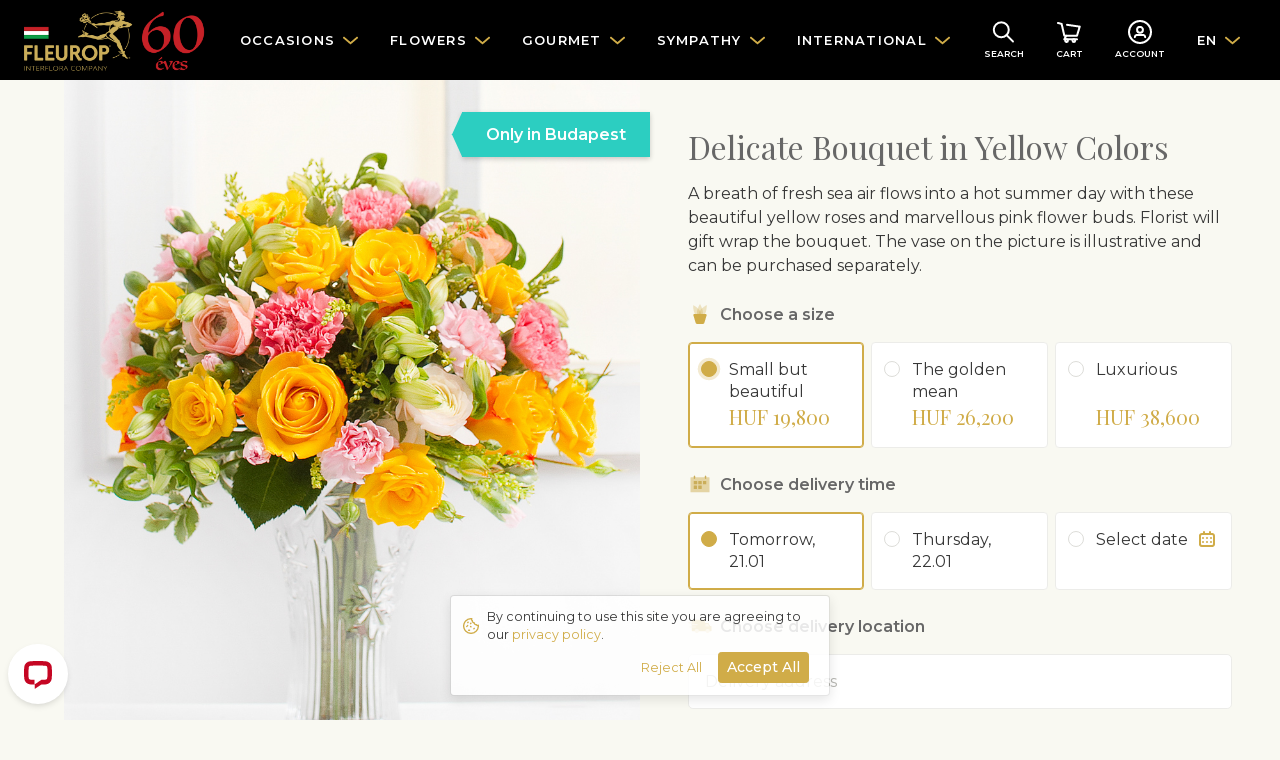

--- FILE ---
content_type: text/html
request_url: https://www.fleurop.hu/en/products/3712-delicate-bouquet-in-yellow-colors
body_size: 36098
content:
<!DOCTYPE html>
<html lang="en"
      data-tz="Europe/Budapest"
      data-home-country="hu"
      data-home-country-currency="HUF"
      data-address-autocomplete="native">
<head>
  <meta charset="utf-8">
  <meta name="viewport" content="width=device-width, initial-scale=1">
  <meta name="description" content="">
  <meta name="keywords" content="birthday bouquet,birthday flowers,flower delivery,bouquet,summer bouquet,romantic bouquet">
      <meta name="robots" content="index, follow">
    <meta name="google-site-verification" content="0H5upFa9Obcj-suE51n9f7SKa2gDRXTjREthMoXReBQ"/>
  <link
      href="https://fonts.googleapis.com/css?family=Montserrat:300,400,400i,500,600|Playfair+Display&display=swap&subset=cyrillic"
      rel="stylesheet">
  <link href="/main.d13b3de729d7485aeacdf76e7e3eb1a3.css" rel="stylesheet">
  <title>Delicate Bouquet in Yellow Colors | Roses | Fleurop Hungary. Flower Delivery</title>
  <meta property="og:title" content="Delicate Bouquet in Yellow Colors | Roses">
<meta property="og:type" content="website">
<meta property="og:image" content="https://www.fleurop.hu/pictures/1794/picture">
<meta property="og:url" content="https://www.fleurop.hu/en/products/3712-delicate-bouquet-in-yellow-colors">
<meta property="og:description" content="A breath of fresh sea air flows into a hot summer day with these beautiful yellow roses and marvellous pink flower buds. Florist will gift wrap the bouquet. The vase on the picture is illustrative and can be purchased separately.">
    <link rel="manifest" href="/manifest.json">

<link rel="apple-touch-icon" href="/images/mobile/app-icon-180x180.png">
<link rel="apple-touch-icon" sizes="60x60" href="/images/mobile/app-icon-60x60.png">
<link rel="apple-touch-icon" sizes="76x76" href="/images/mobile/app-icon-76x76.png">
<link rel="apple-touch-icon" sizes="120x120" href="/images/mobile/app-icon-120x120.png">
<link rel="apple-touch-icon" sizes="152x152" href="/images/mobile/app-icon-152x152.png">
<link rel="apple-touch-icon" sizes="180x180" href="/images/mobile/app-icon-180x180.png">
<link rel="apple-touch-icon" sizes="192x192" href="/images/mobile/app-icon-192x192.png">
<link rel="apple-touch-icon" sizes="512x512" href="/images/mobile/app-icon-512x512.png">

<meta name="apple-mobile-web-app-title" content="Fleurop">

<meta name="theme-color" content="#1A1919"/>
</head>
<body class="navbar-offset product">
<nav class="navbar navbar-dark navbar-expand-lg" data-js="header">
  <div class="container">

    <button class="navbar-toggler hamburger hamburger-slider collapsed" type="button" data-toggle="collapse"
            data-target="#main-navigation" aria-controls="main-navigation"
            aria-expanded="false" aria-label="Toggle navigation">
      <div class="hamburger-box">
        <div class="hamburger-inner"></div>
      </div>
    </button>

          <a href="/en" class="navbar-brand py-0">
        <img src="/Fleurop_black.png" alt="Fleurop" class="img-lg">
      </a>
    
    <div class="collapse navbar-collapse" id="main-navigation">
      <div class="d-flex d-lg-none justify-content-end w-100">
        <div class="p-2">
                                <a href="/hu/products/3712-delicate-bouquet-in-yellow-colors" class="btn btn-link">HU</a>
                                                </div>
      </div>

      <ul class="navbar-nav navbar-nav-main">
                  <li class="nav-item dropdown-mega">
            <a href class="nav-link dropdown-toggle" data-toggle="dropdown"
               data-category-id="173">
              <span class="nav-text">Occasions</span>
            </a>
            <div class="dropdown-menu mt-0">
              <div class="dropdown-mega-section dropdown-mega-section-main">
                <div class="dropdown-mega-links-in-2-columns">
                                      <a href="/en/categories/378-valentines-day" class="dropdown-item"
                       data-category-id="378">Valentine&#39;s Day</a>
                                      <a href="/en/categories/379-womens-day" class="dropdown-item"
                       data-category-id="379">Women&#39;s Day</a>
                                      <a href="/en/categories/388-nameday" class="dropdown-item"
                       data-category-id="388">Nameday</a>
                                      <a href="/en/categories/367-love-romance" class="dropdown-item"
                       data-category-id="367">Love &amp; romance</a>
                                      <a href="/en/categories/184-birthday" class="dropdown-item"
                       data-category-id="184">Birthday</a>
                                      <a href="/en/categories/377-for-men" class="dropdown-item"
                       data-category-id="377">For men</a>
                                      <a href="/en/categories/186-wedding" class="dropdown-item"
                       data-category-id="186">Wedding</a>
                                      <a href="/en/categories/187-new-baby" class="dropdown-item"
                       data-category-id="187">New baby</a>
                                      <a href="/en/categories/365-congratulations" class="dropdown-item"
                       data-category-id="365">Congratulations</a>
                                      <a href="/en/categories/185-anniversary" class="dropdown-item"
                       data-category-id="185">Anniversary</a>
                                      <a href="/en/categories/366-thank-you" class="dropdown-item"
                       data-category-id="366">Thank you!</a>
                                      <a href="/en/categories/188-sympathy-funeral" class="dropdown-item"
                       data-category-id="188">Sympathy &amp; funeral</a>
                                  </div>
              </div>
              <div class="dropdown-mega-section">
  <div class="d-flex flex-column">
     
     <a href="/en/my-people" class="dropdown-item dropdown-item d-flex align-items-center">
      <span>My People reminder service</span>
     </a>

     <a href="/en/blog/viraggondozasi-utmutato" class="dropdown-item dropdown-item d-flex align-items-center">
      <span>Care manual for flowers</span>
     </a>
     
    <a href="/en/blog" class="dropdown-item dropdown-item d-flex align-items-center">
      <span>Flower blog</span>
    </a>


     <a href="/en/categories/396-bouquet-of-the-day" class="dropdown-item dropdown-item d-flex align-items-center">
      <span>Bouquet of the day</span>
     </a>

     <a href="/en/countries" class="dropdown-item dropdown-item d-flex align-items-center">
      <img src="/images/illustration24-globe.svg" width="16" height="16" class="mr-2">
      <span>International</span>
    </a>

     <a href="/en/faq" class="dropdown-item dropdown-item d-flex align-items-center">
      <span>Customer Service / FAQ</span>
     </a>
    
  </div>
</div>
            </div>
          </li>
                  <li class="nav-item dropdown-mega">
            <a href class="nav-link dropdown-toggle" data-toggle="dropdown"
               data-category-id="175">
              <span class="nav-text">Flowers</span>
            </a>
            <div class="dropdown-menu mt-0">
              <div class="dropdown-mega-section dropdown-mega-section-main">
                <div class="dropdown-mega-links-in-2-columns">
                                      <a href="/en/categories/391-winter-bouquets" class="dropdown-item"
                       data-category-id="391">Winter bouquets</a>
                                      <a href="/en/categories/405-flowers-to-budapest" class="dropdown-item"
                       data-category-id="405">Flowers to Budapest</a>
                                      <a href="/en/categories/396-bouquet-of-the-day" class="dropdown-item"
                       data-category-id="396">Bouquet of the day</a>
                                      <a href="/en/categories/210-mixed-bouquets" class="dropdown-item"
                       data-category-id="210">Mixed bouquets</a>
                                      <a href="/en/categories/385-singlecolor-bouquets" class="dropdown-item"
                       data-category-id="385">Single-color bouquets</a>
                                      <a href="/en/categories/384-modern-bouquets" class="dropdown-item"
                       data-category-id="384">Modern bouquets</a>
                                      <a href="/en/categories/176-roses" class="dropdown-item"
                       data-category-id="176">Roses</a>
                                      <a href="/en/categories/209-cut-flowers" class="dropdown-item"
                       data-category-id="209">Cut flowers</a>
                                      <a href="/en/categories/212-flower-arrangements" class="dropdown-item"
                       data-category-id="212">Flower arrangements</a>
                                      <a href="/en/categories/213-botanicum-plants" class="dropdown-item"
                       data-category-id="213">Botanicum – plants</a>
                                      <a href="/en/categories/375-deluxe-collection" class="dropdown-item"
                       data-category-id="375">Deluxe Collection</a>
                                  </div>
              </div>
              <div class="dropdown-mega-section">
  <div class="d-flex flex-column">

     
     <a href="/en/my-people" class="dropdown-item dropdown-item d-flex align-items-center">
      <span>My People reminder service</span>
     </a>

     <a href="/en/blog/viraggondozasi-utmutato" class="dropdown-item dropdown-item d-flex align-items-center">
      <span>Care manual for flowers</span>
     </a>
     
     <a href="/en/blog" class="dropdown-item dropdown-item d-flex align-items-center">
      <span>Flower blog</span>
     </a>

     <a href="/en/categories/396-bouquet-of-the-day" class="dropdown-item dropdown-item d-flex align-items-center">
      <span>Bouquet of the day</span>
     </a>

     <a href="/en/countries" class="dropdown-item dropdown-item d-flex align-items-center">
      <img src="/images/illustration24-globe.svg" width="16" height="16" class="mr-2">
      <span>International</span>
    </a>
    
         <a href="/en/faq" class="dropdown-item dropdown-item d-flex align-items-center">
      <span>Customer Service / FAQ</span>
     </a>
     
  </div>
</div>
            </div>
          </li>
                  <li class="nav-item dropdown-mega">
            <a href class="nav-link dropdown-toggle" data-toggle="dropdown"
               data-category-id="177">
              <span class="nav-text">Gourmet</span>
            </a>
            <div class="dropdown-menu mt-0">
              <div class="dropdown-mega-section dropdown-mega-section-main">
                <div class="dropdown-mega-links-in-2-columns">
                                      <a href="/en/categories/419-mediterranean-gourmet" class="dropdown-item"
                       data-category-id="419">Mediterranean gourmet</a>
                                      <a href="/en/categories/409-gift-sets" class="dropdown-item"
                       data-category-id="409">Gift sets</a>
                                      <a href="/en/categories/193-gourmet-baskets" class="dropdown-item"
                       data-category-id="193">Gourmet baskets</a>
                                      <a href="/en/categories/411-confectioners" class="dropdown-item"
                       data-category-id="411">Confectioners</a>
                                      <a href="/en/categories/192-fruits" class="dropdown-item"
                       data-category-id="192">Fruits</a>
                                      <a href="/en/categories/191-champagne-sparkling-wine" class="dropdown-item"
                       data-category-id="191">Champagne &amp; sparkling wine</a>
                                  </div>
              </div>
              <div class="dropdown-mega-section">
  <div class="d-flex flex-column">

     
     <a href="/en/my-people" class="dropdown-item dropdown-item d-flex align-items-center">
      <span>My People reminder service</span>
     </a>

     <a href="/en/blog/viraggondozasi-utmutato" class="dropdown-item dropdown-item d-flex align-items-center">
      <span>Care manual for flowers</span>
     </a>
     
    <a href="/en/blog" class="dropdown-item dropdown-item d-flex align-items-center">
      <span>Flower blog</span>
    </a>
    
     <a href="/en/categories/396-bouquet-of-the-day" class="dropdown-item dropdown-item d-flex align-items-center">
      <span>Bouquet of the day</span>
     </a>

     <a href="/en/countries" class="dropdown-item dropdown-item d-flex align-items-center">
      <img src="/images/illustration24-globe.svg" width="16" height="16" class="mr-2">
      <span>International</span>
    </a>
    
         <a href="/en/faq" class="dropdown-item dropdown-item d-flex align-items-center">
      <span>Customer Service / FAQ</span>
     </a>
     
  </div>
</div>
            </div>
          </li>
                  <li class="nav-item dropdown-mega">
            <a href class="nav-link dropdown-toggle" data-toggle="dropdown"
               data-category-id="402">
              <span class="nav-text">Sympathy</span>
            </a>
            <div class="dropdown-menu mt-0">
              <div class="dropdown-mega-section dropdown-mega-section-main">
                <div class="dropdown-mega-links-in-2-columns">
                                      <a href="/en/categories/400-sympathy-bouquets" class="dropdown-item"
                       data-category-id="400">Sympathy bouquets</a>
                                      <a href="/en/categories/395-funeral-arrangements" class="dropdown-item"
                       data-category-id="395">Funeral arrangements</a>
                                      <a href="/en/categories/401-funeral-wreaths" class="dropdown-item"
                       data-category-id="401">Funeral wreaths</a>
                                      <a href="/en/categories/398-all-sympathy-products" class="dropdown-item"
                       data-category-id="398">All sympathy products</a>
                                  </div>
              </div>
              <div class="dropdown-mega-section">
  <div class="d-flex flex-column">
    <a href="/en/countries" class="dropdown-item dropdown-item d-flex align-items-center">
      <img src="/images/illustration24-globe.svg" width="16" height="16" class="mr-2">
      <span>International</span>
    </a>


         <a href="/en/faq" class="dropdown-item dropdown-item d-flex align-items-center">
      <span>Customer Service / FAQ</span>
     </a>

     
  </div>
</div>
            </div>
          </li>
                  <li class="nav-item dropdown-mega">
            <a href class="nav-link dropdown-toggle" data-toggle="dropdown"
               data-category-id="183">
              <span class="nav-text">International</span>
            </a>
            <div class="dropdown-menu mt-0">
              <div class="dropdown-mega-section dropdown-mega-section-main">
                <div class="dropdown-mega-links-in-2-columns">
                                      <a href="/en/categories/214-germany" class="dropdown-item"
                       data-category-id="214">Germany</a>
                                      <a href="/en/categories/219-switzerland" class="dropdown-item"
                       data-category-id="219">Switzerland</a>
                                      <a href="/en/categories/200-great-britain" class="dropdown-item"
                       data-category-id="200">Great Britain</a>
                                      <a href="/en/categories/201-usa" class="dropdown-item"
                       data-category-id="201">USA</a>
                                      <a href="/en/categories/220-australia" class="dropdown-item"
                       data-category-id="220">Australia</a>
                                      <a href="/en/categories/224-austria" class="dropdown-item"
                       data-category-id="224">Austria</a>
                                      <a href="/en/categories/347-czech-republic" class="dropdown-item"
                       data-category-id="347">Czech Republic</a>
                                      <a href="/en/categories/336-slovakia" class="dropdown-item"
                       data-category-id="336">Slovakia</a>
                                      <a href="/en/categories/352-ukraine" class="dropdown-item"
                       data-category-id="352">Ukraine</a>
                                  </div>
              </div>
              <div class="dropdown-mega-section">
  <div class="d-flex flex-column">
    <a href="/en/countries" class="dropdown-item dropdown-item d-flex align-items-center">
      <img src="/images/illustration24-globe.svg" width="16" height="16" class="mr-2">
      <span>All countries</span>
    </a>

     <a href="/en/faq" class="dropdown-item dropdown-item d-flex align-items-center">
      <span>Customer Service / FAQ</span>
     </a>

     <a href="/en/delivery" class="dropdown-item dropdown-item d-flex align-items-center">
      <span>Delivery terms</span>
     </a>

  </div>
</div>

            </div>
          </li>
                <li class="nav-item dropdown-mega mobile-only">
          <a href="/en/blog" class="nav-link">Flower blog</a>
        </li>
      </ul>
    </div>

    <ul class="navbar-nav navbar-nav-icons">
      <li class="nav-item">
        <a class="nav-link nav-link-with-icon" href="/en/search"><svg width="24" height="24" viewBox="0 0 24 24" xmlns="http://www.w3.org/2000/svg"><g transform="rotate(-45 11.179 6.464)" stroke="currentColor" stroke-width="2" fill="none" fill-rule="evenodd" stroke-linecap="round"><circle cx="7.472" cy="7.472" r="7.472"/><line x1="7.472" y1="14.943" x2="7.472" y2="24"/></g></svg>          <div class="icon-text d-none d-sm-block">Search</div>
        </a>
      </li>
      <li class="nav-item nav-item-badge">
        <a class="nav-link nav-link-with-icon" href="/en/checkout"><svg width="24" height="24" viewBox="0 0 24 24" xmlns="http://www.w3.org/2000/svg"><g transform="translate(1 3)" stroke="currentColor" stroke-width="2" fill="none" fill-rule="evenodd" stroke-linecap="round" stroke-linejoin="round"><polyline points="9.04761905 1.80952381 21.7142857 3.61904762 19 12.6666667 6.33333333 12.6666667 3.61904762 0.904761905 0 0"/><polyline points="8.14285714 12.6666667 6.33333333 16.2857143 19 16.2857143"/><circle cx="8.595" cy="17.643" r="1.357"/><circle cx="15.833" cy="17.643" r="1.357"/></g></svg>          <div class="icon-text d-none d-sm-block">Cart</div>
          <span class="badge badge-danger badge-circle" id="cart-badge"
                data-js="cartBadge" style="display: none;">
            0          </span>
        </a>
      </li>
      <li class="nav-item">
        <a data-login-trigger class="nav-link nav-link-with-icon" href="/en/account"><svg width="24" height="24" viewBox="0 0 24 24" xmlns="http://www.w3.org/2000/svg"><g transform="translate(1 1)" stroke="currentColor" stroke-width="2" fill="none" fill-rule="evenodd" stroke-linecap="round"><g transform="translate(5.867 5.867)"><circle cx="5.133" cy="2.933" r="2.933"/><path d="M10.267 10.267a2.2 2.2 0 00-2.2-2.2H2.2a2.2 2.2 0 00-2.2 2.2h0"/></g><circle cx="11" cy="11" r="11"/></g></svg>          <div id="account-text" class="icon-text d-none d-sm-block">
            Account          </div>
        </a>
      </li>
      <li class="nav-item dropdown d-none d-lg-flex">
        <a href class="nav-link dropdown-toggle" data-toggle="dropdown">EN</a>
        <div class="dropdown-menu mt-0">
                                <a href="/hu/products/3712-delicate-bouquet-in-yellow-colors" class="dropdown-item">HU</a>
                                                </div>
      </li>
    </ul>

  </div>
</nav>
  <div data-js="account" class="modal">
  <div role="document" class="modal-dialog modal-side-panel modal-side-panel-fixed-header slide-in-right">
    <div class="modal-content">
      <div class="modal-header">
        <h5 class="modal-title">Fleurop account</h5>
        <button type="button" data-dismiss="modal" aria-label="" class="close">
          <span aria-hidden="true" class="icon"><svg width="24" height="24" viewBox="0 0 24 24" xmlns="http://www.w3.org/2000/svg"><g transform="translate(6 6)" stroke="currentColor" stroke-width="2" fill="none" fill-rule="evenodd" stroke-linecap="round" stroke-linejoin="round"><line x1="12" y2="12"/><line x2="12" y2="12"/></g></svg></span>
        </button>
      </div>
      <div data-js="login" class="modal-body p-4" data-modal-body="login">
  <script>
    window.fbAsyncInit = function() {
      FB.init({
        appId            : '734203774158103',
        autoLogAppEvents : true,
        xfbml            : false,
        version          : 'v7.0'
      });
    };

    window.googleAsyncInit = function() {
      gapi.load('auth2', function() {
        gapi.auth2.init({client_id: '574656833938-deq1ng5h765uphl4hq3acr8khsh1t57o.apps.googleusercontent.com'})
      });
    }
  </script>
  <script async defer src="https://connect.facebook.net/hu_HU/sdk.js"></script>
  <script src="https://apis.google.com/js/platform.js?onload=googleAsyncInit" async defer></script>

  <div id="login-error" class="alert alert-danger text-center" style="display: none">Your login attempt was not successful</div>
  <form class="form-signin" id="login-form">
    <div class="form-group form-group-floating-label">
      <input type="text" id="username" placeholder="E-mail" autocomplete="username" class="form-control form-control-lg">
      <label for="username">E-mail</label>
    </div>
    <div class="form-group form-group-floating-label">
      <input type="password" id="password" placeholder="Password" autocomplete="off" class="form-control form-control-lg">
      <label for="password">Password</label>
    </div>
    <button type="submit" class="btn btn-lg btn-primary-dark btn-block">Login</button>
  </form>
  <div class="text-center mt-2">
    <a id="forgotPassword" href="javascript:void(0)" class="small text-nowrap">Forgot password?</a>
  </div>
  <div class="section-title my-4">
    <div class="small text-nowrap">or use other options</div>
  </div>
  <div class="row">
    <div class="col-6 pb-3">
      <button id="googleLogin" type="button" class="btn btn btn-outline-dark btn-block btn-with-icon">
        <span>Google</span>
        <img src="/images/google.svg" width="20" height="20">
      </button>
    </div>
    <div class="col-6 pb-3">
      <button id="facebookLogin" type="button" class="btn btn btn-outline-dark btn-block btn-with-icon">
        <span>Facebook</span>
        <img src="/images/facebook.svg" width="20" height="20">
      </button>
    </div>
  </div>
  <div id="create-account">
    <div class="section-title mt-4 mb-3">
      <div class="h5 text-nowrap">No account yet?</div>
    </div>
    <div class="card">
      <div class="card-body">
        <p class="mr-3 small">With Fleurop account you&#39;ll never forget to send flowers or gifts. Your ordering process goes faster and you can get discounts.</p>
        <button id="registerAccount" class="btn btn-block btn-outline-primary-dark text-nowrap">Create account</button>
      </div>
    </div>
  </div>
</div>      <div data-js="registerAccount" class="modal-body p-4" data-modal-body="registerAccount" style="display: none">
  <form id="register-form" class="form-signin">
    <div class="form-group form-group-floating-label">
      <input type="text" id="firstName" name="firstName" placeholder="Given name" class="form-control form-control-lg">
      <label for="firstName">Given name</label>
      <div class="invalid-feedback"
           data-validation-required="Required field"></div>
    </div>
    <div class="form-group form-group-floating-label">
      <input type="text" id="lastName" name="lastName" placeholder="Surname" class="form-control form-control-lg">
      <label for="lastName">Surname</label>
      <div class="invalid-feedback"
           data-validation-required="Required field"></div>
    </div>
    <div class="form-group form-group-floating-label">
      <input type="text" id="email" name="email" placeholder="E-mail" class="form-control form-control-lg">
      <label for="email">E-mail</label>
      <div class="invalid-feedback"
           data-validation-required="Required field"
           data-validation-notValid="Not valid E-mail address"
           data-validation-notUnique="This e-mail is already registered"></div>
    </div>
    <div class="form-group">
      <label for="registerPassword" class="sr-only">Password</label>
      <div class="input-group">
       <input type="password" id="registerPassword" name="password" placeholder="Password" class="form-control form-control-lg">
       <div class="input-group-append">
         <span class="input-group-text text-primary-dark">
           <a id="togglePassword" href="javascript:void(0)" class="d-flex align-items-center">
             <div class="icon icon-sm mr-1"><svg width="20" height="14" viewBox="0 0 20 14" xmlns="http://www.w3.org/2000/svg"><g fill="currentColor"><path d="M19.87 6.5C19.23 5.39 15.71-.18 9.73 0 4.2.14 1 5 .13 6.5a1 1 0 000 1c.63 1.09 4 6.5 9.89 6.5h.25c5.53-.14 8.74-5 9.6-6.5a1 1 0 000-1zM10.22 12c-4.31.1-7.12-3.59-8-5 1-1.61 3.61-4.9 7.61-5 4.29-.11 7.11 3.59 8 5-1.03 1.61-3.61 4.9-7.61 5z"/><path d="M10 3.5a3.5 3.5 0 100 7 3.5 3.5 0 000-7zm0 5a1.5 1.5 0 110-3 1.5 1.5 0 010 3z"/></g></svg></div>
             <span>Show</span>
           </a>
         </span>
       </div>
        <div class="invalid-feedback"
             data-validation-required="Required field"
             data-validation-passwordMinLength="Password must be at least 8 symbols"></div>
      </div>
      <div class="form-text small text-muted">Al least 8 symbols</div>
    </div>
    <button type="submit" class="btn btn-lg btn-primary-dark btn-block mb-3">Create account</button>
    <div class="small text-muted my-3">
      You agree with <a href="javascript:void(0)" data-toggle="modal" data-target="#privacy-modal">privacy policy</a> when registering account.    </div>
  </form>
  <button id="alreadyHaveAnAccount" class="btn btn-link text-nowrap btn-block">I already have an account</button>
</div>      <div data-js="forgotPassword" class="modal-body p-4" data-modal-body="forgotPassword" style="display: none;">
  <div id="reset-password-success" class="alert alert-success text-center" style="display: none;">Instructions sent to e-mail address</div>
  <div id="reset-password-failure" class="alert alert-danger text-center" style="display: none;">No account found with this e-mail address</div>
  <form class="form-signin" id="reset-password-form">
    <div class="form-group form-group-floating-label">
      <input type="text" name="username" placeholder="E-mail" autocomplete="username" class="form-control form-control-lg">
      <label for="username">E-mail</label>
      <div class="invalid-feedback" data-validation-required="Required field"></div>
    </div>
    <button type="submit" class="btn btn-lg btn-primary-dark btn-block">Send instructions</button>
  </form>

  <button id="tryToLogin" class="btn btn-link text-nowrap btn-block">Log in</button>
</div>    </div>
  </div>
</div>
<div id="technical-error" class="alert alert-danger text-center rounded-0" style="display: none">Technical error</div>
<div id="login-success" class="alert alert-success text-center rounded-0" style="display: none">You have successfully logged in</div>

<div class="wrapper" data-session="anonymous">


<div class="container-fluid px-0"
     data-js="products"
     itemscope itemtype="http://schema.org/Product"
     data-should-load-data-from-giftfinder="true"
     data-is-cut-flowers="false"
     data-is-sympathy="false"
     data-is-bouquet="true"
     data-is-bouquet2="false"
     data-is-arrangement="false"
     data-is-deluxe="false"
     data-is-posy="false"
     data-is-plant="false"
     data-is-custom="false"
     data-is-custom="false"
     data-custom-minimum-gift-box-price="10000"
>


      <div class="row no-gutters">
      <div class="col-12 col-md-6">
        
<div class="image-fill-half-width">
  <img src="https://www.fleurop.hu/pictures/1794/thumbnail"
           alt="Delicate Bouquet in Yellow Colors" data-product-picture
       itemprop="image" class=" bg-primary-light">

    <meta itemprop="brand" content="Interflora">
      <div class="ribbon-container">
                      <div class="ribbon ribbon-7 slide-in-right-delay">
          <div class="ribbon-content">Only in Budapest</div>
        </div>
          </div>
  </div>
      </div>
      <div class="col-12 col-md-6">
        
<div class="container-half-width p-3 p-md-4 p-lg-5">

  <h1 itemprop="name" class="h2 mb-3">Delicate Bouquet in Yellow Colors</h1>
  <meta itemprop="id" content="3712">
  <meta itemprop="sku" content="EE368">
  <meta itemprop="url" content="https://www.fleurop.hu/en/products/3712-delicate-bouquet-in-yellow-colors">

  
<div slot="description"
     itemprop="description"
     data-js="clamp"
     class="text-override-wysiwyg-styles mb-4 clamp clamp-enabled">
  <div class="clamp-content">
    <p>A breath of fresh sea air flows into a hot summer day with these beautiful yellow roses and marvellous pink flower buds. Florist will gift wrap the bouquet. The vase on the picture is illustrative and can be purchased separately.</p>  </div>
</div>
  
    <h6 class="display-6 display-with-icon mb-3">
    <img src="/images/illustration24-flower.svg" class="icon" alt=""/>
    <span>Choose a size</span>
  </h6>
  
<div class="mb-3">
  <div class="mb-2 custom-radio-blocks ">
            
      <div class="custom-control custom-radio" itemprop="offers" itemscope itemtype="http://schema.org/Offer">
        <meta itemprop="priceCurrency" content="HUF">
        <meta itemprop="price" content="19800.00">
        <link itemprop="availability" href="http://schema.org/InStock"/>
        <link itemprop="itemCondition" href="http://schema.org/NewCondition"/>
        <input id="variant-6290" class="custom-control-input" type="radio" name="variant"
               value="6290" data-price="19800.00"
                         data-picture="https://www.fleurop.hu/pictures/1794/picture"
               data-thumbnail="https://www.fleurop.hu/pictures/1794/thumbnail">
        <label class="custom-control-label" for="variant-6290">
                        <div class="name">
                Small but beautiful            </div>
            <span class="text-price text-price-lg">HUF 19,800</span>
                    </label>
      </div>
            
      <div class="custom-control custom-radio" itemprop="offers" itemscope itemtype="http://schema.org/Offer">
        <meta itemprop="priceCurrency" content="HUF">
        <meta itemprop="price" content="26200.00">
        <link itemprop="availability" href="http://schema.org/InStock"/>
        <link itemprop="itemCondition" href="http://schema.org/NewCondition"/>
        <input id="variant-6291" class="custom-control-input" type="radio" name="variant"
               value="6291" data-price="26200.00"
                         data-picture="https://www.fleurop.hu/pictures/1792/picture"
               data-thumbnail="https://www.fleurop.hu/pictures/1792/thumbnail">
        <label class="custom-control-label" for="variant-6291">
                        <div class="name">
                The golden mean            </div>
            <span class="text-price text-price-lg">HUF 26,200</span>
                    </label>
      </div>
            
      <div class="custom-control custom-radio" itemprop="offers" itemscope itemtype="http://schema.org/Offer">
        <meta itemprop="priceCurrency" content="HUF">
        <meta itemprop="price" content="38600.00">
        <link itemprop="availability" href="http://schema.org/InStock"/>
        <link itemprop="itemCondition" href="http://schema.org/NewCondition"/>
        <input id="variant-6292" class="custom-control-input" type="radio" name="variant"
               value="6292" data-price="38600.00"
                         data-picture="https://www.fleurop.hu/pictures/1793/picture"
               data-thumbnail="https://www.fleurop.hu/pictures/1793/thumbnail">
        <label class="custom-control-label" for="variant-6292">
                        <div class="name">
                Luxurious            </div>
            <span class="text-price text-price-lg">HUF 38,600</span>
                    </label>
      </div>
        </div>
</div>
  
  <div data-delivery-closed style="display: none;">
  <h6 class="display-6 display-with-icon mb-3">
    <img src="/images/illustration24-delivery.svg" class="icon" alt=""/>
    <span>Delivery</span>
  </h6>
  <div class="alert alert-warning" data-date-not-available-warning style="display: none;">
    Notice! Previously chosen delivery date is not available. We automatically chose the earliest possible delivery date for you.  </div>
  <div class="mb-3">
    <span class="mr-2"><span data-default-delivery></span>. <span data-default-address></span>.</span>
    <a href role="button">Change</a>
  </div>
</div>

<div data-delivery-open style="display: none;">
  <h6 class="display-6 display-with-icon mb-3">
    <img src="/images/illustration24-calendar.svg" class="icon" alt=""/>
    <span>Choose delivery time</span>
  </h6>

  <div class="mb-3">
    <div class="mb-2 custom-radio-blocks" id="delivery"
         data-available-delivery-dates="[&quot;2026-01-21&quot;,&quot;2026-01-22&quot;,&quot;2026-01-23&quot;,&quot;2026-01-24&quot;,&quot;2026-01-26&quot;,&quot;2026-01-27&quot;,&quot;2026-01-28&quot;,&quot;2026-01-29&quot;,&quot;2026-01-30&quot;,&quot;2026-01-31&quot;,&quot;2026-02-02&quot;,&quot;2026-02-03&quot;,&quot;2026-02-04&quot;,&quot;2026-02-05&quot;,&quot;2026-02-06&quot;,&quot;2026-02-07&quot;,&quot;2026-02-09&quot;,&quot;2026-02-10&quot;,&quot;2026-02-11&quot;,&quot;2026-02-12&quot;,&quot;2026-02-13&quot;,&quot;2026-02-14&quot;,&quot;2026-02-16&quot;,&quot;2026-02-17&quot;,&quot;2026-02-18&quot;,&quot;2026-02-19&quot;,&quot;2026-02-20&quot;,&quot;2026-02-21&quot;,&quot;2026-02-23&quot;,&quot;2026-02-24&quot;,&quot;2026-02-25&quot;,&quot;2026-02-26&quot;,&quot;2026-02-27&quot;,&quot;2026-02-28&quot;,&quot;2026-03-02&quot;,&quot;2026-03-03&quot;,&quot;2026-03-04&quot;,&quot;2026-03-05&quot;,&quot;2026-03-06&quot;,&quot;2026-03-07&quot;,&quot;2026-03-08&quot;,&quot;2026-03-09&quot;,&quot;2026-03-10&quot;,&quot;2026-03-11&quot;,&quot;2026-03-12&quot;,&quot;2026-03-13&quot;,&quot;2026-03-14&quot;,&quot;2026-03-16&quot;,&quot;2026-03-17&quot;,&quot;2026-03-18&quot;,&quot;2026-03-19&quot;,&quot;2026-03-20&quot;,&quot;2026-03-21&quot;,&quot;2026-03-23&quot;,&quot;2026-03-24&quot;,&quot;2026-03-25&quot;,&quot;2026-03-26&quot;,&quot;2026-03-27&quot;,&quot;2026-03-28&quot;,&quot;2026-03-30&quot;,&quot;2026-03-31&quot;,&quot;2026-04-01&quot;,&quot;2026-04-02&quot;,&quot;2026-04-04&quot;,&quot;2026-04-07&quot;,&quot;2026-04-08&quot;,&quot;2026-04-09&quot;,&quot;2026-04-10&quot;,&quot;2026-04-11&quot;,&quot;2026-04-13&quot;,&quot;2026-04-14&quot;,&quot;2026-04-15&quot;,&quot;2026-04-16&quot;,&quot;2026-04-17&quot;,&quot;2026-04-18&quot;,&quot;2026-04-20&quot;,&quot;2026-04-21&quot;,&quot;2026-04-22&quot;,&quot;2026-04-23&quot;,&quot;2026-04-24&quot;,&quot;2026-04-25&quot;,&quot;2026-04-27&quot;,&quot;2026-04-28&quot;,&quot;2026-04-29&quot;,&quot;2026-04-30&quot;,&quot;2026-05-02&quot;,&quot;2026-05-04&quot;,&quot;2026-05-05&quot;,&quot;2026-05-06&quot;,&quot;2026-05-07&quot;,&quot;2026-05-08&quot;,&quot;2026-05-09&quot;,&quot;2026-05-10&quot;,&quot;2026-05-11&quot;,&quot;2026-05-12&quot;,&quot;2026-05-13&quot;,&quot;2026-05-14&quot;,&quot;2026-05-15&quot;,&quot;2026-05-16&quot;,&quot;2026-05-18&quot;]">
      <div class="custom-control custom-radio">
        <input id="delivery-1" class="custom-control-input" type="radio" name="delivery" checked="checked">
        <label class="custom-control-label" for="delivery-1">
          <div class="name"></div>
        </label>
      </div>
      <div class="custom-control custom-radio">
        <input id="delivery-2" class="custom-control-input" type="radio" name="delivery">
        <label class="custom-control-label" for="delivery-2">
          <div class="name"></div>
        </label>
      </div>
      <div class="custom-control custom-radio">
        <input id="delivery-3" class="custom-control-input" type="radio" name="delivery">
        <label class="custom-control-label d-flex flex-row justify-content-between" for="delivery-3">
          <div class="name">Select date</div>
          <div class="icon icon-sm text-primary-dark ml-1 icon-text-vertical-align"><svg width="16" height="16" viewBox="0 0 16 16" xmlns="http://www.w3.org/2000/svg"><g fill="none" fill-rule="evenodd"><rect stroke="currentColor" stroke-width="2" stroke-linecap="round" x="1" y="3" width="14" height="12" rx="2"/><rect fill="currentColor" x="4" width="2" height="4" rx="1"/><rect fill="currentColor" x="10" width="2" height="4" rx="1"/><circle fill="currentColor" cx="4" cy="7" r="1"/><circle fill="currentColor" cx="4" cy="11" r="1"/><circle fill="currentColor" cx="8" cy="7" r="1"/><circle fill="currentColor" cx="8" cy="11" r="1"/><circle fill="currentColor" cx="12" cy="7" r="1"/><circle fill="currentColor" cx="12" cy="11" r="1"/></g></svg></div>
        </label>
      </div>
    </div>
  </div>

      <h6 class="display-6 display-with-icon mb-3">
      <img src="/images/illustration24-delivery.svg" class="icon" alt=""/>
      <span>Choose delivery location</span>
    </h6>

    <div class="mb-3">
      <label for="address" class="sr-only">Address</label>
      <div class="dropdown">
        <input id="address" type="text" placeholder="Delivery address"
               class="form-control form-control-lg" name="address" data-js="address" autocomplete=62f22dfb-b5ea-40ac-b7f0-5ea844a339d3>
      </div>
    </div>
    <div class="alert alert-warning text-center fade-in"
       data-availability-warning-address style="display: none;">This product is not available in the selected area</div>
  <div class="alert alert-warning text-center fade-in"
       data-availability-warning-custom style="display: none;">Delivery is possible on a different date</div>
  <div class="alert alert-warning text-center fade-in"
       data-in-coverage-warning style="display: none;">Please contact our <a href="/en/contact">customer service</a> for deliveries to the selected address.</div>
  <div class="alert alert-warning text-center fade-in"
       data-valid-address-warning style="display: none;">Please clarify the address or select it from the dropdown menu.</div>
</div>
  <div class="price mb-4">
  <span class="mr-2">Price:</span>
  <span class="text-price text-price-xl">
      <span data-price></span>
      <span data-price2 class="small text-muted"></span>
    </span>
</div>  <div class="d-flex flex-column flex-md-row mb-3">
  <div class="flex-fill order-md-1 order-2">
          <a id="order-to-self" href role="button"
         class="btn btn-with-icon btn-lg btn-block btn-outline-primary-dark mb-4 ">
        <span>Order for myself</span>
        <div class="icon icon-sm"><svg width="24" height="24" viewBox="0 0 24 24" xmlns="http://www.w3.org/2000/svg"><g transform="translate(6 1)" stroke="currentColor" stroke-width="2" fill="none" fill-rule="evenodd" stroke-linecap="round"><line x1="13" y1="11"/><line x1="13" y1="11" y2="22"/></g></svg></div>
      </a>
      </div>
  <div class="flex-fill order-md-2 order-1 ml-md-2 ml-sm-0">
    <a id="send-as-gift" href role="button"
       class="btn btn-with-icon btn-lg btn-block btn-primary-dark mb-4 ">
      <span>Send as a gift</span>
      <div class="icon icon-sm"><svg width="24" height="24" viewBox="0 0 24 24" xmlns="http://www.w3.org/2000/svg"><g transform="translate(6 1)" stroke="currentColor" stroke-width="2" fill="none" fill-rule="evenodd" stroke-linecap="round"><line x1="13" y1="11"/><line x1="13" y1="11" y2="22"/></g></svg></div>
    </a>
  </div>
</div>

      <div class="mb-5">

 <div class="d-flex mb-3">
    <div class="pt-2 pr-4">
      <img src="/images/icons/vase.svg" alt="Flower delivery. Send fresh flowers" width="56" height="56">
    </div>
    <div>
     <a href="https://www.fleurop.hu/en/blog/viragdoboztadunk" target="_blank"><strong>Luxury flower bag</strong></a>
      <div>In Budapest, Debrecen, Eger, Győr, Miskolc, Pécs, Sopron, Szeged, Székesfehérvár the Golden Mean and Luxurious size bouquets are delivered in an elegant flower bag, which helps to keep the flowers beautiful during a long drive to the party or home and saves you if you can't find a suitable vase at home or at work.
      </div>
    </div>
  </div>


  <div class="d-flex mb-3">
    <div class="pt-2 pr-4">
      <img src="/images/icons/fresh-flowers.svg" alt="Send fresh flowers" width="56" height="56">
    </div>
    <div>
      <strong>Freshness and quality</strong>
      <div>We only use the best quality fresh flowers in the bouquets and arrangements. To fulfil that promise, the florist may replace some flowers, leaving the colour and overall impression similar.
      </div>
    </div>
  </div>

  <div class="d-flex mb-3">
    <div class="pt-2 pr-4">
      <img src="/images/icons/handmade.svg" alt="Handmade bouquets" width="56" height="56">
    </div>
    <div>
      <strong>Unique creation</strong>
      <div>Fleurop's flower arrangements are handmade at a local flower shop. You can find a bouquet for every taste, from small to luxurious. Choose a suitable price and the florist will arrange a memorable flower gift similar to the picture. The arrangement on the picture ranges from "Golden mean" to "Luxurious" size.
      </div>
    </div>
  </div>

  <div class="d-flex mb-3">
    <div class="pt-2 pr-4">
      <img src="/images/icons/perfect-gift.svg" alt="Flower gift" width="56" height="56">
    </div>
    <div>
      <strong>The perfect surprise</strong>
      <div>Complement the flowers with a box of chocolates, quality wine, fruits, a soft toy or a design card with your personal message. This way you can make the surprise more personal.
      </div>
    </div>
  </div>

  <div class="d-flex mb-3">
    <div class="pt-2 pr-4">
      <img src="/images/icons/delivery.svg" alt="Flower delivery" width="56" height="56">
    </div>
    <div>
      <strong>Safe delivery</strong>
      <div>Our flower and gift deliveries are contactless. Read more <a href="/en/delivery">here</a>.
      </div>
    </div>
  </div>

  <div class="small text-muted">Customer satisfaction is of upmost importance to us. If you wish to exclude a flower or a plant from the bouquet, let us know in the information box located in the shopping cart (click "Change or specify details”). We accept complaints about the quality of flowers within three days after the delivery.
  </div>
</div>
  
  
<h6 class="display-6 mt-2">View similar products</h6>
<div class="mb-4">
          <a class="mr-3 mb-2 text-nowrap" href="/en/categories/176-roses">Roses</a>
          <a class="mr-3 mb-2 text-nowrap" href="/en/categories/184-birthday">Birthday</a>
          <a class="mr-3 mb-2 text-nowrap" href="/en/categories/210-mixed-bouquets">Mixed bouquets</a>
          <a class="mr-3 mb-2 text-nowrap" href="/en/categories/366-thank-you">Thank you!</a>
          <a class="mr-3 mb-2 text-nowrap" href="/en/categories/367-love-romance">Love &amp; romance</a>
          <a class="mr-3 mb-2 text-nowrap" href="/en/categories/378-valentines-day">Valentine&#39;s Day</a>
          <a class="mr-3 mb-2 text-nowrap" href="/en/categories/379-womens-day">Women&#39;s Day</a>
          <a class="mr-3 mb-2 text-nowrap" href="/en/categories/388-nameday">Nameday</a>
          <a class="mr-3 mb-2 text-nowrap" href="/en/categories/405-flowers-to-budapest">Flowers to Budapest</a>
  </div>
  
<div class="collapsible">
  <a class="display-6 collapser collapsed"
     data-toggle="collapse"
     href="#collapseDeliveryInfo"
     role="button"
     aria-expanded="false"
     aria-controls="collapseDeliveryInfo">Shipping info</a>
  <div class="collapse" id="collapseDeliveryInfo">
    <div class="text-override-wysiwyg-styles mt-3 mb-4 "><p>The delivery fee is usually <strong>HUF 3400. </strong>If the delivery address is far away from the nearest partner florist, the provider is entitled to charge an additional delivery fee, in which case we will notify the customer as soon as possible. Deliveries are organized through our florist network. The delivery of gift boxes and bags to Budapest and the delivery fee for cakes (with flowers) is <strong>HUF 5100</strong>.</p>
<p><strong>The delivery time specified by the customer is considered a preferred time, delivery times are not guaranteed.</strong> If the order is delivered out of the specified delivery time frame, the customer cannot claim compensation.</p>
<p><strong>The delivery time can only be guaranteed in the case of a funeral.</strong> Please note the exact time of the funeral in the <em>Notes about delivery</em> section.</p>
<p>Orders received outside customer service hours will be processed and delivered on the next working day at the earliest. We cannot guarantee the preferred delivery time of the day during busy periods and big days (e.g. Women's Day, Valentine's Day, Mother's Day).</p>
<p><strong>It may happen that we cannot deliver to the given address, in which case we will inform you as soon as possible and if you have already paid for the product, we will refund you immediately. </strong></p>
<p><strong>Please check carefully that the delivery address is complete (including the recipient's phone number, doorbell, floor and door number)</strong>. We are not responsible if the delivery fails time due to an incorrect or incomplete address and/or phone number.</p>
<p><strong>For special orders or requests, please contact us.</strong> Guaranteed delivery on a specific date is only possible in case of prior consultation with our customer service department.</p>
<p>Our delivery employee is entitled to leave the flowers with another reliable person or place (e.g. neighbor, receptionist, porter, funeral home, etc.) from whom or where the recipient is expected to receive the flowers.</p>
<p>If the recipient refuses to accept the flower without reason, the full fee must be paid, which will be invoiced by our staff member.</p></div>
  </div>
</div>
</div>
      </div>
    </div>
          
<div id="related-products" class="modal" tabindex="-1" role="dialog" data-product-id="3712">
  <div role="document" class="modal-dialog modal-side-panel modal-side-panel-fixed-footer slide-in-right">
    <div class="modal-content">
      <div class="modal-body p-4">
        <div class="alert alert-success">Added to cart!</div>
        <h4 class="mb-4">Make your delivery more special</h4>
        <div class="row cards-grid">
                          <div class="col-6 col-lg-3"
               data-related-product-sku="AP22"
               data-related-product-sizes="1">
            <div class="custom-checkbox-blocks custom-checkbox-blocks-products mb-2">
              <div class="custom-control custom-checkbox">
                <input type="checkbox" id="related-product-219694"
                       name="relatedProduct"
                       class="custom-control-input" value="219694">
                <label for="related-product-219694" class="custom-control-label">
                  <a class="position-absolute" style="top: 16px; right: 16px;"
                     href="#info-modal-219694" data-toggle="modal">
                    <div class="icon icon-sm"><svg width="16" height="16" viewBox="0 0 16 16" xmlns="http://www.w3.org/2000/svg"><g fill="none" fill-rule="evenodd"><circle stroke="currentColor" stroke-width="2" stroke-linecap="round" cx="8" cy="8" r="7"/><rect fill="currentColor" x="7" y="7" width="2" height="5"/><rect fill="currentColor" x="7" y="4" width="2" height="2"/></g></svg></div>
                  </a>
                  <div class="img-wrapper">
                    <img data-src="https://www.fleurop.hu/pictures/217873/thumbnail" alt="">
                  </div>
                  <div class="flex-grow-1"></div>
                  <div class="name">Flower box (Box only). Available in the following cities: Budapest, Győr, Miskolc, Debrecen, Pécs, Székesfehérvár, Veszprém</div>
                  <div class="text-price text-price-sm">+ HUF 1,700</div>
                </label>
              </div>
            </div>
          </div>
                          <div class="col-6 col-lg-3"
               data-related-product-sku="AP1A"
               data-related-product-sizes="">
            <div class="custom-checkbox-blocks custom-checkbox-blocks-products mb-2">
              <div class="custom-control custom-checkbox">
                <input type="checkbox" id="related-product-136"
                       name="relatedProduct"
                       class="custom-control-input" value="136">
                <label for="related-product-136" class="custom-control-label">
                  <a class="position-absolute" style="top: 16px; right: 16px;"
                     href="#info-modal-136" data-toggle="modal">
                    <div class="icon icon-sm"><svg width="16" height="16" viewBox="0 0 16 16" xmlns="http://www.w3.org/2000/svg"><g fill="none" fill-rule="evenodd"><circle stroke="currentColor" stroke-width="2" stroke-linecap="round" cx="8" cy="8" r="7"/><rect fill="currentColor" x="7" y="7" width="2" height="5"/><rect fill="currentColor" x="7" y="4" width="2" height="2"/></g></svg></div>
                  </a>
                  <div class="img-wrapper">
                    <img data-src="https://www.fleurop.hu/pictures/165607/thumbnail" alt="">
                  </div>
                  <div class="flex-grow-1"></div>
                  <div class="name">Raffaello Sweets</div>
                  <div class="text-price text-price-sm">+ HUF 2,600</div>
                </label>
              </div>
            </div>
          </div>
                          <div class="col-6 col-lg-3"
               data-related-product-sku="APC04HU"
               data-related-product-sizes="">
            <div class="custom-checkbox-blocks custom-checkbox-blocks-products mb-2">
              <div class="custom-control custom-checkbox">
                <input type="checkbox" id="related-product-100596"
                       name="relatedProduct"
                       class="custom-control-input" value="100596">
                <label for="related-product-100596" class="custom-control-label">
                  <a class="position-absolute" style="top: 16px; right: 16px;"
                     href="#info-modal-100596" data-toggle="modal">
                    <div class="icon icon-sm"><svg width="16" height="16" viewBox="0 0 16 16" xmlns="http://www.w3.org/2000/svg"><g fill="none" fill-rule="evenodd"><circle stroke="currentColor" stroke-width="2" stroke-linecap="round" cx="8" cy="8" r="7"/><rect fill="currentColor" x="7" y="7" width="2" height="5"/><rect fill="currentColor" x="7" y="4" width="2" height="2"/></g></svg></div>
                  </a>
                  <div class="img-wrapper">
                    <img data-src="https://www.fleurop.hu/pictures/98338/thumbnail" alt="">
                  </div>
                  <div class="flex-grow-1"></div>
                  <div class="name">Szamos chocolate marzipan hearts</div>
                  <div class="text-price text-price-sm">+ HUF 4,200</div>
                </label>
              </div>
            </div>
          </div>
                          <div class="col-6 col-lg-3"
               data-related-product-sku="AP14"
               data-related-product-sizes="">
            <div class="custom-checkbox-blocks custom-checkbox-blocks-products mb-2">
              <div class="custom-control custom-checkbox">
                <input type="checkbox" id="related-product-224383"
                       name="relatedProduct"
                       class="custom-control-input" value="224383">
                <label for="related-product-224383" class="custom-control-label">
                  <a class="position-absolute" style="top: 16px; right: 16px;"
                     href="#info-modal-224383" data-toggle="modal">
                    <div class="icon icon-sm"><svg width="16" height="16" viewBox="0 0 16 16" xmlns="http://www.w3.org/2000/svg"><g fill="none" fill-rule="evenodd"><circle stroke="currentColor" stroke-width="2" stroke-linecap="round" cx="8" cy="8" r="7"/><rect fill="currentColor" x="7" y="7" width="2" height="5"/><rect fill="currentColor" x="7" y="4" width="2" height="2"/></g></svg></div>
                  </a>
                  <div class="img-wrapper">
                    <img data-src="https://www.fleurop.hu/pictures/222803/thumbnail" alt="">
                  </div>
                  <div class="flex-grow-1"></div>
                  <div class="name">Milka Praliné</div>
                  <div class="text-price text-price-sm">+ HUF 2,300</div>
                </label>
              </div>
            </div>
          </div>
                          <div class="col-6 col-lg-3"
               data-related-product-sku="AP9A"
               data-related-product-sizes="">
            <div class="custom-checkbox-blocks custom-checkbox-blocks-products mb-2">
              <div class="custom-control custom-checkbox">
                <input type="checkbox" id="related-product-105"
                       name="relatedProduct"
                       class="custom-control-input" value="105">
                <label for="related-product-105" class="custom-control-label">
                  <a class="position-absolute" style="top: 16px; right: 16px;"
                     href="#info-modal-105" data-toggle="modal">
                    <div class="icon icon-sm"><svg width="16" height="16" viewBox="0 0 16 16" xmlns="http://www.w3.org/2000/svg"><g fill="none" fill-rule="evenodd"><circle stroke="currentColor" stroke-width="2" stroke-linecap="round" cx="8" cy="8" r="7"/><rect fill="currentColor" x="7" y="7" width="2" height="5"/><rect fill="currentColor" x="7" y="4" width="2" height="2"/></g></svg></div>
                  </a>
                  <div class="img-wrapper">
                    <img data-src="https://www.fleurop.hu/pictures/437/thumbnail" alt="">
                  </div>
                  <div class="flex-grow-1"></div>
                  <div class="name">Soft Teddy Bear</div>
                  <div class="text-price text-price-sm">+ HUF 6,800</div>
                </label>
              </div>
            </div>
          </div>
                          <div class="col-6 col-lg-3"
               data-related-product-sku="AP11A"
               data-related-product-sizes="">
            <div class="custom-checkbox-blocks custom-checkbox-blocks-products mb-2">
              <div class="custom-control custom-checkbox">
                <input type="checkbox" id="related-product-76298"
                       name="relatedProduct"
                       class="custom-control-input" value="76298">
                <label for="related-product-76298" class="custom-control-label">
                  <a class="position-absolute" style="top: 16px; right: 16px;"
                     href="#info-modal-76298" data-toggle="modal">
                    <div class="icon icon-sm"><svg width="16" height="16" viewBox="0 0 16 16" xmlns="http://www.w3.org/2000/svg"><g fill="none" fill-rule="evenodd"><circle stroke="currentColor" stroke-width="2" stroke-linecap="round" cx="8" cy="8" r="7"/><rect fill="currentColor" x="7" y="7" width="2" height="5"/><rect fill="currentColor" x="7" y="4" width="2" height="2"/></g></svg></div>
                  </a>
                  <div class="img-wrapper">
                    <img data-src="https://www.fleurop.hu/pictures/165613/thumbnail" alt="">
                  </div>
                  <div class="flex-grow-1"></div>
                  <div class="name">Chocolate. Florist choice</div>
                  <div class="text-price text-price-sm">+ HUF 2,100</div>
                </label>
              </div>
            </div>
          </div>
                          <div class="col-6 col-lg-3"
               data-related-product-sku="AP5A"
               data-related-product-sizes="">
            <div class="custom-checkbox-blocks custom-checkbox-blocks-products mb-2">
              <div class="custom-control custom-checkbox">
                <input type="checkbox" id="related-product-1557"
                       name="relatedProduct"
                       class="custom-control-input" value="1557">
                <label for="related-product-1557" class="custom-control-label">
                  <a class="position-absolute" style="top: 16px; right: 16px;"
                     href="#info-modal-1557" data-toggle="modal">
                    <div class="icon icon-sm"><svg width="16" height="16" viewBox="0 0 16 16" xmlns="http://www.w3.org/2000/svg"><g fill="none" fill-rule="evenodd"><circle stroke="currentColor" stroke-width="2" stroke-linecap="round" cx="8" cy="8" r="7"/><rect fill="currentColor" x="7" y="7" width="2" height="5"/><rect fill="currentColor" x="7" y="4" width="2" height="2"/></g></svg></div>
                  </a>
                  <div class="img-wrapper">
                    <img data-src="https://www.fleurop.hu/pictures/165609/thumbnail" alt="">
                  </div>
                  <div class="flex-grow-1"></div>
                  <div class="name">Quality Red Wine</div>
                  <div class="text-price text-price-sm">+ HUF 4,600</div>
                </label>
              </div>
            </div>
          </div>
                          <div class="col-6 col-lg-3"
               data-related-product-sku="AP6A"
               data-related-product-sizes="">
            <div class="custom-checkbox-blocks custom-checkbox-blocks-products mb-2">
              <div class="custom-control custom-checkbox">
                <input type="checkbox" id="related-product-1558"
                       name="relatedProduct"
                       class="custom-control-input" value="1558">
                <label for="related-product-1558" class="custom-control-label">
                  <a class="position-absolute" style="top: 16px; right: 16px;"
                     href="#info-modal-1558" data-toggle="modal">
                    <div class="icon icon-sm"><svg width="16" height="16" viewBox="0 0 16 16" xmlns="http://www.w3.org/2000/svg"><g fill="none" fill-rule="evenodd"><circle stroke="currentColor" stroke-width="2" stroke-linecap="round" cx="8" cy="8" r="7"/><rect fill="currentColor" x="7" y="7" width="2" height="5"/><rect fill="currentColor" x="7" y="4" width="2" height="2"/></g></svg></div>
                  </a>
                  <div class="img-wrapper">
                    <img data-src="https://www.fleurop.hu/pictures/165614/thumbnail" alt="">
                  </div>
                  <div class="flex-grow-1"></div>
                  <div class="name">Quality White Wine</div>
                  <div class="text-price text-price-sm">+ HUF 4,600</div>
                </label>
              </div>
            </div>
          </div>
                          <div class="col-6 col-lg-3"
               data-related-product-sku="AP4A"
               data-related-product-sizes="">
            <div class="custom-checkbox-blocks custom-checkbox-blocks-products mb-2">
              <div class="custom-control custom-checkbox">
                <input type="checkbox" id="related-product-137"
                       name="relatedProduct"
                       class="custom-control-input" value="137">
                <label for="related-product-137" class="custom-control-label">
                  <a class="position-absolute" style="top: 16px; right: 16px;"
                     href="#info-modal-137" data-toggle="modal">
                    <div class="icon icon-sm"><svg width="16" height="16" viewBox="0 0 16 16" xmlns="http://www.w3.org/2000/svg"><g fill="none" fill-rule="evenodd"><circle stroke="currentColor" stroke-width="2" stroke-linecap="round" cx="8" cy="8" r="7"/><rect fill="currentColor" x="7" y="7" width="2" height="5"/><rect fill="currentColor" x="7" y="4" width="2" height="2"/></g></svg></div>
                  </a>
                  <div class="img-wrapper">
                    <img data-src="https://www.fleurop.hu/pictures/165608/thumbnail" alt="">
                  </div>
                  <div class="flex-grow-1"></div>
                  <div class="name">Martini Asti sparkling wine</div>
                  <div class="text-price text-price-sm">+ HUF 6,700</div>
                </label>
              </div>
            </div>
          </div>
                          <div class="col-6 col-lg-3"
               data-related-product-sku="AP7A"
               data-related-product-sizes="">
            <div class="custom-checkbox-blocks custom-checkbox-blocks-products mb-2">
              <div class="custom-control custom-checkbox">
                <input type="checkbox" id="related-product-1563"
                       name="relatedProduct"
                       class="custom-control-input" value="1563">
                <label for="related-product-1563" class="custom-control-label">
                  <a class="position-absolute" style="top: 16px; right: 16px;"
                     href="#info-modal-1563" data-toggle="modal">
                    <div class="icon icon-sm"><svg width="16" height="16" viewBox="0 0 16 16" xmlns="http://www.w3.org/2000/svg"><g fill="none" fill-rule="evenodd"><circle stroke="currentColor" stroke-width="2" stroke-linecap="round" cx="8" cy="8" r="7"/><rect fill="currentColor" x="7" y="7" width="2" height="5"/><rect fill="currentColor" x="7" y="4" width="2" height="2"/></g></svg></div>
                  </a>
                  <div class="img-wrapper">
                    <img data-src="https://www.fleurop.hu/pictures/165612/thumbnail" alt="">
                  </div>
                  <div class="flex-grow-1"></div>
                  <div class="name">Moet &amp; Chandon Champagne. Only in Budapest and country capitals</div>
                  <div class="text-price text-price-sm">+ HUF 33,000</div>
                </label>
              </div>
            </div>
          </div>
                          <div class="col-6 col-lg-3"
               data-related-product-sku="AP12A"
               data-related-product-sizes="">
            <div class="custom-checkbox-blocks custom-checkbox-blocks-products mb-2">
              <div class="custom-control custom-checkbox">
                <input type="checkbox" id="related-product-65741"
                       name="relatedProduct"
                       class="custom-control-input" value="65741">
                <label for="related-product-65741" class="custom-control-label">
                  <a class="position-absolute" style="top: 16px; right: 16px;"
                     href="#info-modal-65741" data-toggle="modal">
                    <div class="icon icon-sm"><svg width="16" height="16" viewBox="0 0 16 16" xmlns="http://www.w3.org/2000/svg"><g fill="none" fill-rule="evenodd"><circle stroke="currentColor" stroke-width="2" stroke-linecap="round" cx="8" cy="8" r="7"/><rect fill="currentColor" x="7" y="7" width="2" height="5"/><rect fill="currentColor" x="7" y="4" width="2" height="2"/></g></svg></div>
                  </a>
                  <div class="img-wrapper">
                    <img data-src="https://www.fleurop.hu/pictures/166141/thumbnail" alt="">
                  </div>
                  <div class="flex-grow-1"></div>
                  <div class="name">Merci sweets</div>
                  <div class="text-price text-price-sm">+ HUF 4,700</div>
                </label>
              </div>
            </div>
          </div>
                          <div class="col-6 col-lg-3"
               data-related-product-sku="AP8A"
               data-related-product-sizes="">
            <div class="custom-checkbox-blocks custom-checkbox-blocks-products mb-2">
              <div class="custom-control custom-checkbox">
                <input type="checkbox" id="related-product-1561"
                       name="relatedProduct"
                       class="custom-control-input" value="1561">
                <label for="related-product-1561" class="custom-control-label">
                  <a class="position-absolute" style="top: 16px; right: 16px;"
                     href="#info-modal-1561" data-toggle="modal">
                    <div class="icon icon-sm"><svg width="16" height="16" viewBox="0 0 16 16" xmlns="http://www.w3.org/2000/svg"><g fill="none" fill-rule="evenodd"><circle stroke="currentColor" stroke-width="2" stroke-linecap="round" cx="8" cy="8" r="7"/><rect fill="currentColor" x="7" y="7" width="2" height="5"/><rect fill="currentColor" x="7" y="4" width="2" height="2"/></g></svg></div>
                  </a>
                  <div class="img-wrapper">
                    <img data-src="https://www.fleurop.hu/pictures/165611/thumbnail" alt="">
                  </div>
                  <div class="flex-grow-1"></div>
                  <div class="name">Luxury Chocolates</div>
                  <div class="text-price text-price-sm">+ HUF 9,600</div>
                </label>
              </div>
            </div>
          </div>
                          <div class="col-6 col-lg-3"
               data-related-product-sku="AP18"
               data-related-product-sizes="">
            <div class="custom-checkbox-blocks custom-checkbox-blocks-products mb-2">
              <div class="custom-control custom-checkbox">
                <input type="checkbox" id="related-product-100595"
                       name="relatedProduct"
                       class="custom-control-input" value="100595">
                <label for="related-product-100595" class="custom-control-label">
                  <a class="position-absolute" style="top: 16px; right: 16px;"
                     href="#info-modal-100595" data-toggle="modal">
                    <div class="icon icon-sm"><svg width="16" height="16" viewBox="0 0 16 16" xmlns="http://www.w3.org/2000/svg"><g fill="none" fill-rule="evenodd"><circle stroke="currentColor" stroke-width="2" stroke-linecap="round" cx="8" cy="8" r="7"/><rect fill="currentColor" x="7" y="7" width="2" height="5"/><rect fill="currentColor" x="7" y="4" width="2" height="2"/></g></svg></div>
                  </a>
                  <div class="img-wrapper">
                    <img data-src="https://www.fleurop.hu/pictures/98337/thumbnail" alt="">
                  </div>
                  <div class="flex-grow-1"></div>
                  <div class="name">Glass vase</div>
                  <div class="text-price text-price-sm">+ HUF 5,800</div>
                </label>
              </div>
            </div>
          </div>
                </div>
      </div>
      <div class="modal-footer px-4 justify-content-between">
        <button id="close" type="button" class="btn btn-link btn-sm btn-with-icon px-0">
          <span class="icon icon-sm mr-2"><svg width="24" height="24" viewBox="0 0 24 24" xmlns="http://www.w3.org/2000/svg"><g fill="none" fill-rule="evenodd" stroke-linecap="round" stroke="currentColor" stroke-width="2"><line x1="6" y1="12" x2="18" y2="1"/><line x1="6" y1="12" x2="18" y2="23"/></g></svg></span>
          <span>Back</span>
        </button>
        <a id="to-checkout" role="button" href="/en/checkout"
           class="btn btn-lg btn-primary-dark btn-with-icon" type="button">
          <span>Proceed to checkout</span>
          <div class="icon icon-sm"><svg width="24" height="24" viewBox="0 0 24 24" xmlns="http://www.w3.org/2000/svg"><g transform="translate(6 1)" stroke="currentColor" stroke-width="2" fill="none" fill-rule="evenodd" stroke-linecap="round"><line x1="13" y1="11"/><line x1="13" y1="11" y2="22"/></g></svg></div>
        </a>
      </div>
    </div>
  </div>
</div>
        <div id="info-modal-219694" class="modal nested" tabindex="-1" role="dialog" data-js="infoModal">
  <div role="document" class="modal-dialog modal-lg modal-dialog-centered fade-in-right">
    <div class="modal-content">
      <div class="modal-header">
        <h5 class="modal-title">Flower box (Box only). Available in the following cities: Budapest, Győr, Miskolc, Debrecen, Pécs, Székesfehérvár, Veszprém</h5>
        <button type="button" data-dismiss="modal" aria-label="Close" class="close">
          <span aria-hidden="true" class="icon"><svg width="24" height="24" viewBox="0 0 24 24" xmlns="http://www.w3.org/2000/svg"><g transform="translate(6 6)" stroke="currentColor" stroke-width="2" fill="none" fill-rule="evenodd" stroke-linecap="round" stroke-linejoin="round"><line x1="12" y2="12"/><line x2="12" y2="12"/></g></svg></span>
        </button>
      </div>
      <div class="modal-body p-4">
        <div class="row">
          <div class="col-12 col-md-6 text-center">
            <img data-src="https://www.fleurop.hu/pictures/217873/thumbnail" alt="" class="w-100">
          </div>
          <div class="col-12 col-md-6">
            <div class="text-pre-wrap text-override-wysiwyg-styles"><p><strong>Available in the following cities: Budapest, Győr, Miskolc, Debrecen, P&eacute;cs, Sz&eacute;kesfeh&eacute;rv&aacute;r, Veszpr&eacute;m.</strong> Our flowers are very excited, because now you can send bouquets in a stylish cardboard flower bag that works as a vase! This way, the flower recipient does not have to worry about whether there is a large and suitable vase at work or at home, or how to take the flowers home as beautiful. And most importantly - the flowers look great in a flower bag!</p></div>
          </div>
        </div>
      </div>
    </div>
  </div>
</div>
  <div id="info-modal-136" class="modal nested" tabindex="-1" role="dialog" data-js="infoModal">
  <div role="document" class="modal-dialog modal-lg modal-dialog-centered fade-in-right">
    <div class="modal-content">
      <div class="modal-header">
        <h5 class="modal-title">Raffaello Sweets</h5>
        <button type="button" data-dismiss="modal" aria-label="Close" class="close">
          <span aria-hidden="true" class="icon"><svg width="24" height="24" viewBox="0 0 24 24" xmlns="http://www.w3.org/2000/svg"><g transform="translate(6 6)" stroke="currentColor" stroke-width="2" fill="none" fill-rule="evenodd" stroke-linecap="round" stroke-linejoin="round"><line x1="12" y2="12"/><line x2="12" y2="12"/></g></svg></span>
        </button>
      </div>
      <div class="modal-body p-4">
        <div class="row">
          <div class="col-12 col-md-6 text-center">
            <img data-src="https://www.fleurop.hu/pictures/165607/thumbnail" alt="" class="w-100">
          </div>
          <div class="col-12 col-md-6">
            <div class="text-pre-wrap text-override-wysiwyg-styles"><p>Raffaello box<strong> </strong>with<strong> </strong>15 indivdual pieces</p></div>
          </div>
        </div>
      </div>
    </div>
  </div>
</div>
  <div id="info-modal-100596" class="modal nested" tabindex="-1" role="dialog" data-js="infoModal">
  <div role="document" class="modal-dialog modal-lg modal-dialog-centered fade-in-right">
    <div class="modal-content">
      <div class="modal-header">
        <h5 class="modal-title">Szamos chocolate marzipan hearts</h5>
        <button type="button" data-dismiss="modal" aria-label="Close" class="close">
          <span aria-hidden="true" class="icon"><svg width="24" height="24" viewBox="0 0 24 24" xmlns="http://www.w3.org/2000/svg"><g transform="translate(6 6)" stroke="currentColor" stroke-width="2" fill="none" fill-rule="evenodd" stroke-linecap="round" stroke-linejoin="round"><line x1="12" y2="12"/><line x2="12" y2="12"/></g></svg></span>
        </button>
      </div>
      <div class="modal-body p-4">
        <div class="row">
          <div class="col-12 col-md-6 text-center">
            <img data-src="https://www.fleurop.hu/pictures/98338/thumbnail" alt="" class="w-100">
          </div>
          <div class="col-12 col-md-6">
            <div class="text-pre-wrap text-override-wysiwyg-styles"><p>130 g.</p></div>
          </div>
        </div>
      </div>
    </div>
  </div>
</div>
  <div id="info-modal-224383" class="modal nested" tabindex="-1" role="dialog" data-js="infoModal">
  <div role="document" class="modal-dialog modal-lg modal-dialog-centered fade-in-right">
    <div class="modal-content">
      <div class="modal-header">
        <h5 class="modal-title">Milka Praliné</h5>
        <button type="button" data-dismiss="modal" aria-label="Close" class="close">
          <span aria-hidden="true" class="icon"><svg width="24" height="24" viewBox="0 0 24 24" xmlns="http://www.w3.org/2000/svg"><g transform="translate(6 6)" stroke="currentColor" stroke-width="2" fill="none" fill-rule="evenodd" stroke-linecap="round" stroke-linejoin="round"><line x1="12" y2="12"/><line x2="12" y2="12"/></g></svg></span>
        </button>
      </div>
      <div class="modal-body p-4">
        <div class="row">
          <div class="col-12 col-md-6 text-center">
            <img data-src="https://www.fleurop.hu/pictures/222803/thumbnail" alt="" class="w-100">
          </div>
          <div class="col-12 col-md-6">
            <div class="text-pre-wrap text-override-wysiwyg-styles"></div>
          </div>
        </div>
      </div>
    </div>
  </div>
</div>
  <div id="info-modal-105" class="modal nested" tabindex="-1" role="dialog" data-js="infoModal">
  <div role="document" class="modal-dialog modal-lg modal-dialog-centered fade-in-right">
    <div class="modal-content">
      <div class="modal-header">
        <h5 class="modal-title">Soft Teddy Bear</h5>
        <button type="button" data-dismiss="modal" aria-label="Close" class="close">
          <span aria-hidden="true" class="icon"><svg width="24" height="24" viewBox="0 0 24 24" xmlns="http://www.w3.org/2000/svg"><g transform="translate(6 6)" stroke="currentColor" stroke-width="2" fill="none" fill-rule="evenodd" stroke-linecap="round" stroke-linejoin="round"><line x1="12" y2="12"/><line x2="12" y2="12"/></g></svg></span>
        </button>
      </div>
      <div class="modal-body p-4">
        <div class="row">
          <div class="col-12 col-md-6 text-center">
            <img data-src="https://www.fleurop.hu/pictures/437/thumbnail" alt="" class="w-100">
          </div>
          <div class="col-12 col-md-6">
            <div class="text-pre-wrap text-override-wysiwyg-styles"><p>A florist's choice soft teddy bear (~25 cm). <br />
<strong>The photo is illustrational, the product can differ based on availability.</strong></p></div>
          </div>
        </div>
      </div>
    </div>
  </div>
</div>
  <div id="info-modal-76298" class="modal nested" tabindex="-1" role="dialog" data-js="infoModal">
  <div role="document" class="modal-dialog modal-lg modal-dialog-centered fade-in-right">
    <div class="modal-content">
      <div class="modal-header">
        <h5 class="modal-title">Chocolate. Florist choice</h5>
        <button type="button" data-dismiss="modal" aria-label="Close" class="close">
          <span aria-hidden="true" class="icon"><svg width="24" height="24" viewBox="0 0 24 24" xmlns="http://www.w3.org/2000/svg"><g transform="translate(6 6)" stroke="currentColor" stroke-width="2" fill="none" fill-rule="evenodd" stroke-linecap="round" stroke-linejoin="round"><line x1="12" y2="12"/><line x2="12" y2="12"/></g></svg></span>
        </button>
      </div>
      <div class="modal-body p-4">
        <div class="row">
          <div class="col-12 col-md-6 text-center">
            <img data-src="https://www.fleurop.hu/pictures/165613/thumbnail" alt="" class="w-100">
          </div>
          <div class="col-12 col-md-6">
            <div class="text-pre-wrap text-override-wysiwyg-styles"><p>Chocolate bar&nbsp; ~100 g. Florist choice.</p></div>
          </div>
        </div>
      </div>
    </div>
  </div>
</div>
  <div id="info-modal-1557" class="modal nested" tabindex="-1" role="dialog" data-js="infoModal">
  <div role="document" class="modal-dialog modal-lg modal-dialog-centered fade-in-right">
    <div class="modal-content">
      <div class="modal-header">
        <h5 class="modal-title">Quality Red Wine</h5>
        <button type="button" data-dismiss="modal" aria-label="Close" class="close">
          <span aria-hidden="true" class="icon"><svg width="24" height="24" viewBox="0 0 24 24" xmlns="http://www.w3.org/2000/svg"><g transform="translate(6 6)" stroke="currentColor" stroke-width="2" fill="none" fill-rule="evenodd" stroke-linecap="round" stroke-linejoin="round"><line x1="12" y2="12"/><line x2="12" y2="12"/></g></svg></span>
        </button>
      </div>
      <div class="modal-body p-4">
        <div class="row">
          <div class="col-12 col-md-6 text-center">
            <img data-src="https://www.fleurop.hu/pictures/165609/thumbnail" alt="" class="w-100">
          </div>
          <div class="col-12 col-md-6">
            <div class="text-pre-wrap text-override-wysiwyg-styles"><p>A quality red wine <span class="hps">0,75 l </span>(florist's choice).</p></div>
          </div>
        </div>
      </div>
    </div>
  </div>
</div>
  <div id="info-modal-1558" class="modal nested" tabindex="-1" role="dialog" data-js="infoModal">
  <div role="document" class="modal-dialog modal-lg modal-dialog-centered fade-in-right">
    <div class="modal-content">
      <div class="modal-header">
        <h5 class="modal-title">Quality White Wine</h5>
        <button type="button" data-dismiss="modal" aria-label="Close" class="close">
          <span aria-hidden="true" class="icon"><svg width="24" height="24" viewBox="0 0 24 24" xmlns="http://www.w3.org/2000/svg"><g transform="translate(6 6)" stroke="currentColor" stroke-width="2" fill="none" fill-rule="evenodd" stroke-linecap="round" stroke-linejoin="round"><line x1="12" y2="12"/><line x2="12" y2="12"/></g></svg></span>
        </button>
      </div>
      <div class="modal-body p-4">
        <div class="row">
          <div class="col-12 col-md-6 text-center">
            <img data-src="https://www.fleurop.hu/pictures/165614/thumbnail" alt="" class="w-100">
          </div>
          <div class="col-12 col-md-6">
            <div class="text-pre-wrap text-override-wysiwyg-styles"><p><span class="hps">A high quality white</span> <span class="hps">wine 0,75 l&nbsp;(Florist's choice).</span></p></div>
          </div>
        </div>
      </div>
    </div>
  </div>
</div>
  <div id="info-modal-137" class="modal nested" tabindex="-1" role="dialog" data-js="infoModal">
  <div role="document" class="modal-dialog modal-lg modal-dialog-centered fade-in-right">
    <div class="modal-content">
      <div class="modal-header">
        <h5 class="modal-title">Martini Asti sparkling wine</h5>
        <button type="button" data-dismiss="modal" aria-label="Close" class="close">
          <span aria-hidden="true" class="icon"><svg width="24" height="24" viewBox="0 0 24 24" xmlns="http://www.w3.org/2000/svg"><g transform="translate(6 6)" stroke="currentColor" stroke-width="2" fill="none" fill-rule="evenodd" stroke-linecap="round" stroke-linejoin="round"><line x1="12" y2="12"/><line x2="12" y2="12"/></g></svg></span>
        </button>
      </div>
      <div class="modal-body p-4">
        <div class="row">
          <div class="col-12 col-md-6 text-center">
            <img data-src="https://www.fleurop.hu/pictures/165608/thumbnail" alt="" class="w-100">
          </div>
          <div class="col-12 col-md-6">
            <div class="text-pre-wrap text-override-wysiwyg-styles"><p>Martini Asti sparkling wine 0,75 l</p></div>
          </div>
        </div>
      </div>
    </div>
  </div>
</div>
  <div id="info-modal-1563" class="modal nested" tabindex="-1" role="dialog" data-js="infoModal">
  <div role="document" class="modal-dialog modal-lg modal-dialog-centered fade-in-right">
    <div class="modal-content">
      <div class="modal-header">
        <h5 class="modal-title">Moet &amp; Chandon Champagne. Only in Budapest and country capitals</h5>
        <button type="button" data-dismiss="modal" aria-label="Close" class="close">
          <span aria-hidden="true" class="icon"><svg width="24" height="24" viewBox="0 0 24 24" xmlns="http://www.w3.org/2000/svg"><g transform="translate(6 6)" stroke="currentColor" stroke-width="2" fill="none" fill-rule="evenodd" stroke-linecap="round" stroke-linejoin="round"><line x1="12" y2="12"/><line x2="12" y2="12"/></g></svg></span>
        </button>
      </div>
      <div class="modal-body p-4">
        <div class="row">
          <div class="col-12 col-md-6 text-center">
            <img data-src="https://www.fleurop.hu/pictures/165612/thumbnail" alt="" class="w-100">
          </div>
          <div class="col-12 col-md-6">
            <div class="text-pre-wrap text-override-wysiwyg-styles"><p>Champange Mo&euml;t &amp; Chandon Brut Imperial 12% vol 0,75 l.</p>
<p>Mo&euml;t &amp; Chandon Brut Imperial champagne has always been a symbol   of glamour, luxury and high fashion. It is offered in the most glamorous   clubs and luxurious hotels. Mo&euml;t &amp; Chandon Brut Imperial is a   balanced drink from three wines: Chardonnay, Pinot Noir and Pinot   Meunier. <strong>The product is available in Budapest, in the agglomeration and in the county capitals. <br />
</strong></p>
<p><strong>The florist will check the recipient's age (ID) before delivery.<br />
By ordering this product the customer confirms to be at least 18 years of age.</strong></p>
<p>&nbsp;</p></div>
          </div>
        </div>
      </div>
    </div>
  </div>
</div>
  <div id="info-modal-65741" class="modal nested" tabindex="-1" role="dialog" data-js="infoModal">
  <div role="document" class="modal-dialog modal-lg modal-dialog-centered fade-in-right">
    <div class="modal-content">
      <div class="modal-header">
        <h5 class="modal-title">Merci sweets</h5>
        <button type="button" data-dismiss="modal" aria-label="Close" class="close">
          <span aria-hidden="true" class="icon"><svg width="24" height="24" viewBox="0 0 24 24" xmlns="http://www.w3.org/2000/svg"><g transform="translate(6 6)" stroke="currentColor" stroke-width="2" fill="none" fill-rule="evenodd" stroke-linecap="round" stroke-linejoin="round"><line x1="12" y2="12"/><line x2="12" y2="12"/></g></svg></span>
        </button>
      </div>
      <div class="modal-body p-4">
        <div class="row">
          <div class="col-12 col-md-6 text-center">
            <img data-src="https://www.fleurop.hu/pictures/166141/thumbnail" alt="" class="w-100">
          </div>
          <div class="col-12 col-md-6">
            <div class="text-pre-wrap text-override-wysiwyg-styles"><p>Merci chocolates</p></div>
          </div>
        </div>
      </div>
    </div>
  </div>
</div>
  <div id="info-modal-1561" class="modal nested" tabindex="-1" role="dialog" data-js="infoModal">
  <div role="document" class="modal-dialog modal-lg modal-dialog-centered fade-in-right">
    <div class="modal-content">
      <div class="modal-header">
        <h5 class="modal-title">Luxury Chocolates</h5>
        <button type="button" data-dismiss="modal" aria-label="Close" class="close">
          <span aria-hidden="true" class="icon"><svg width="24" height="24" viewBox="0 0 24 24" xmlns="http://www.w3.org/2000/svg"><g transform="translate(6 6)" stroke="currentColor" stroke-width="2" fill="none" fill-rule="evenodd" stroke-linecap="round" stroke-linejoin="round"><line x1="12" y2="12"/><line x2="12" y2="12"/></g></svg></span>
        </button>
      </div>
      <div class="modal-body p-4">
        <div class="row">
          <div class="col-12 col-md-6 text-center">
            <img data-src="https://www.fleurop.hu/pictures/165611/thumbnail" alt="" class="w-100">
          </div>
          <div class="col-12 col-md-6">
            <div class="text-pre-wrap text-override-wysiwyg-styles"><p>Luxury chocolates (Florist's choice).</p></div>
          </div>
        </div>
      </div>
    </div>
  </div>
</div>
  <div id="info-modal-100595" class="modal nested" tabindex="-1" role="dialog" data-js="infoModal">
  <div role="document" class="modal-dialog modal-lg modal-dialog-centered fade-in-right">
    <div class="modal-content">
      <div class="modal-header">
        <h5 class="modal-title">Glass vase</h5>
        <button type="button" data-dismiss="modal" aria-label="Close" class="close">
          <span aria-hidden="true" class="icon"><svg width="24" height="24" viewBox="0 0 24 24" xmlns="http://www.w3.org/2000/svg"><g transform="translate(6 6)" stroke="currentColor" stroke-width="2" fill="none" fill-rule="evenodd" stroke-linecap="round" stroke-linejoin="round"><line x1="12" y2="12"/><line x2="12" y2="12"/></g></svg></span>
        </button>
      </div>
      <div class="modal-body p-4">
        <div class="row">
          <div class="col-12 col-md-6 text-center">
            <img data-src="https://www.fleurop.hu/pictures/98337/thumbnail" alt="" class="w-100">
          </div>
          <div class="col-12 col-md-6">
            <div class="text-pre-wrap text-override-wysiwyg-styles"><p>Glass vase (florist&rsquo;s choice). <br />
<strong>The photo is illustrational, the product can differ based on availability.</strong></p></div>
          </div>
        </div>
      </div>
    </div>
  </div>
</div>
      
  <div id="cart-choice" class="modal" tabindex="-1" role="dialog">
  <div class="modal-dialog modal-dialog-centered fade-in-top" role="document">
    <div class="modal-content">
      <div class="modal-header">
        <h5 class="modal-title">How to proceed?</h5>
        <button type="button" data-dismiss="modal" aria-label="Close" class="close">
          <span aria-hidden="true" class="icon"><svg width="24" height="24" viewBox="0 0 24 24" xmlns="http://www.w3.org/2000/svg"><g transform="translate(6 6)" stroke="currentColor" stroke-width="2" fill="none" fill-rule="evenodd" stroke-linecap="round" stroke-linejoin="round"><line x1="12" y2="12"/><line x2="12" y2="12"/></g></svg></span>
        </button>
      </div>
      <div class="modal-body bg-primary-light">
        <p data-message="single-delivery-mode">Your cart contains products you wanted to purchase for yourself.</p>
        <p data-message="multiple-delivery-mode">Your cart contains products you wanted to send as a gift.</p>
        <p data-message="date-conflict">Your cart contains products with a different delivery date.</p>

        <div class="row no-gutters" data-summary></div>

        <div class="custom-radio-blocks">
          <div class="custom-control custom-radio mb-0">
            <input type="radio" id="resolve-primary"
                   name="resolveMethod"
                   class="custom-control-input"
                   value="primary" checked>
            <label class="custom-control-label" for="resolve-primary">
              <span class="name mb-1">Add this product to cart</span>
              <span class="small text-muted mb-auto">Your current cart will be emptied</span>
            </label>
          </div>
          <div class="custom-control custom-radio mb-0">
            <input type="radio" id="resolve-secondary"
                   name="resolveMethod"
                   class="custom-control-input"
                   value="secondary">
            <label class="custom-control-label" for="resolve-secondary">
              <span class="name mb-1">Don&#39;t add this product</span>
              <span class="small text-muted mb-auto">Go to your cart and proceed with checkout</span>
            </label>
          </div>
        </div>

      </div>
      <div class="modal-footer">
        <button type="button"
                data-dismiss="modal"
                data-resolve-submit
                class="btn btn-lg btn-primary-dark btn-with-icon">
          <span>Continue</span>
          <div class="icon icon-sm"><svg width="24" height="24" viewBox="0 0 24 24" xmlns="http://www.w3.org/2000/svg"><g transform="translate(6 1)" stroke="currentColor" stroke-width="2" fill="none" fill-rule="evenodd" stroke-linecap="round"><line x1="13" y1="11"/><line x1="13" y1="11" y2="22"/></g></svg></div>
        </button>
      </div>
    </div>
  </div>
</div>
</div>

</div>

<div class="modal nested" tabindex="-1" role="dialog" id="privacy-modal">
  <div class="modal-dialog modal-lg fade-in-top" role="document">
    <div class="modal-content">
      <div class="modal-header pl-4">
        <h5 class="modal-title">Privacy Policy</h5>
        <button type="button" class="close" data-dismiss="modal" aria-label="Close">
          <span aria-hidden="true"><span class="icon"><svg width="24" height="24" viewBox="0 0 24 24" xmlns="http://www.w3.org/2000/svg"><g transform="translate(6 6)" stroke="currentColor" stroke-width="2" fill="none" fill-rule="evenodd" stroke-linecap="round" stroke-linejoin="round"><line x1="12" y2="12"/><line x2="12" y2="12"/></g></svg></span></span>
        </button>
      </div>
      <div class="modal-body bg-primary-light p-4">
      <h3 class="mb-3">1. What does this Privacy Policy cover?</h3>
<p>At Fleurop-Interflora NE Europe OÜ (hereinafter referred to as "Fleurop-Interflora"), the privacy of our customers is
  very important to us and we want to assure that we take the confidentiality and security of personal data very
  seriously.</p>
<p>
  This privacy policy (hereafter Privacy Policy) covers personal data collected by Fleurop-Interflora through the
  Website at the domain name www.fleurop.hu, as well as any of our consumer apps, mobile websites, and other related
  subdomain websites and services (collectively, the “Websites”). The term Websites also covers the collection and
  processing of personal data through Fleurop’s e-mail reminders and newsletter, social media channels, phone and
  e-mail.</p>
<p>
  In our activities, we are guided by the European Data Protection Act (GDPR), local Legislations and Laws, our own data
  protection strategy and other established data protection standards. This Privacy Policy is addressed to the data
  subject specified in the GDPR, hereinafter referred to as the User, whose personal data is processed for the provision
  of the service.</p>
<p>
  Our Privacy Policy explains the following key topics listed below, as well as many other topics:</p>
<ul>
  <li><strong>What personal data we collect and how we collect it </strong>
    <ul>
      <li>Personal data provided when making a purchase from us</li>
      <li>Personal data obtained when using our Website</li>
      <li>Personal data obtained when contacting us</li>
    </ul>
  </li>
  <li><strong>How we use the personal data we collect</strong>
    <ul>
      <li>To fulfil orders</li>
      <li>or customer care</li>
      <li>For marketing</li>
      <li>For internal business purposes</li>
    </ul>
  </li>
  <li><strong>Our lawful basis for processing personal data</strong></li>
</ul>
<p>Our goal is to keep this Privacy Policy up to date and, therefore, we recommend to review this Privacy Policy
  periodically.</p>
<h3 class="mb-3">2. What personal data do we collect?</h3>
<p>We collect personal data whenever a User interacts with our Websites, including making a purchase, browsing our
  Websites, signing up to receive any of our services or using our services in any other way. When providing personal
  data to us through a form, we indicate which personal data is optional. Please note that, when collection of personal
  data is required or necessary either as needed for us to fulfil the order or based on legal obligation and when
  selecting not to provide the personal data, we may not be able to accept or fulfil the order.</p>
<p>The types of personal data that we will collect, store, maintain or process includes the following. We provide
  further details regarding the use of the personal data in Clause 8.</p>
<p><strong>Personal data provided when making a purchase from us:</strong></p>
<ul>
  <li>Customers contact details provided when placing an order, including name, billing address, telephone numbers,
    e-mail address and company billing data
  </li>
  <li>Recipient and delivery details provided when placing an order, including name, contact telephone numbers, delivery
    address and instructions
  </li>
  <li>The occasions for which one purchases our goods and services such as birthdays and anniversaries, and dates
    associated with them
  </li>
  <li>Any personal data contained within the card message (e.g., names and birthdays)</li>
  <li>Details associated with the ordered products</li>
  <li>Communication and marketing preferences, including delivery and Reminder Service notifications.</li>
  <li>IP-address.</li>
</ul>
<p><strong>Additional Personal Data provided through the “My Account” feature:</strong></p>
<ul>
  <li>Additional telephone numbers, email address and postal address</li>
  <li>Order history, recipient and delivery data</li>
  <li>Named, addresses and phone numbers in the Address Book</li>
  <li>Occasions, related names, dates and additional data in the Reminder Service</li>
  <li>Reminder Service, notifications and newsletter preferences.</li>
</ul>
<p><strong>Additional Personal Data obtained when using our Websites:</strong></p>
<ul>
  <li>Details of online browsing activities on our Websites such as the pages visited and the parts of the Websites
    used
  </li>
  <li>Details of the type of device used to access our Websites, IP address, and device location</li>
  <li>Additional data obtained by third parties, e.g. social media and advertising platforms</li>
  <li>Cookies that are necessary to use the Website and make a purchase.</li>
</ul>
<p><strong>Additional Personal Data obtained through contact with us:</strong></p>
<ul>
  <li>Details of the interaction with emails and notification that we send including links that are clicked and emails
    that are opened
  </li>
  <li>If contact occurs between us, we will keep a record of that correspondence, including name and contact data,
    details of customer care issues or other concerns and our responses (including any recorded telephone calls).
  </li>
</ul>
<p>Our terms and conditions require that a <strong>person has to be 18 or older when placing an order with us</strong>.
  If one believes we have collected personal data from a person under the age of 18, please notify us at the information
  provided in Clause 14.</p>
<h3 class="mb-3">3. How we use the personal data we collect?</h3>
<p><strong>We will use personal data for the following purposes:</strong></p>
<ul>
  <li>To fulfil orders</li>
  <li>To track and process orders</li>
  <li>To process payment. Fleurop-Interflora Webpage uses third party payment gateways that direct to a payment page
    provided by the bank chosen by the User. Fleurop-Interflora does not receive or keep any personal data related to
    Users bank account, except provided data on the invoice or payment confirmation.
  </li>
  <li>To to any third party supplier or vendor who may fulfil the order on our behalf</li>
  <li>To provide order confirmation or notify about questions and problems related to an order placed with us. &nbsp;
  </li>
</ul>
<p><strong>For customer care purposes:</strong></p>
<ul>
  <li>To contact the sender or recipient with any changes, cancellation or other issues with the order</li>
  <li>To address any customer care issues that occur either with respect to a product or service, delivery, or a
    complaint or enquiry that the sender or recipient raise with us
  </li>
  <li>To manage any registered accounts on the Website</li>
  <li>To obtain customer feedback with respect to an order (to the extent permitted under the applicable law)</li>
</ul>
<p>Please note that the sender or receiver will receive communications with respect to fulfilling the order or for
  customer care purposes even if the sender has opted out of receiving marketing communications.</p>
<p><strong>For marketing purposes:</strong></p>
<ul>
  <li>To keep up-to-date with new products and services that we think will be of interest</li>
  <li>To provide promotional offers</li>
  <li>To notify about important dates and holidays or dates and reminders set by the User through the Reminder Service
  </li>
  <li>To make experience with our Website and Reminder Service more personalised, faster and friendlier, we try to
    provide products and information tailored to the User
  </li>
  <li>To serve marketing advertisements based on the Users browsing history on our Websites, to the extent one use our
    Websites, through cookies on our Websites or a registered account with us.
  </li>
</ul>
<p><strong>For marketing through third parties:</strong><br>
  We may use third party advertising companies to serve advertisements on our behalf on other websites than our own.
  These third party providers may use data that we have collected on our Website and employ cookies to make
  advertisements more personalised and measure advertising effectiveness. Any information that these third parties
  collect via cookies is completely anonymous and these third parties do not have access to any personal data stored in
  our database that could identify the persona of the User. Read more about how we use cookies in our Cookie Policy
  Clause 5. <br>
  <br>
  <strong>For internal business purposes:</strong><br>
  We will use any of the personal data collected to help us to understand how many people visit our Websites, how well
  the Websites are working and to consider any improvements we may need to make to the Websites to improve online
  experience. It also helps us determine what products and services the customers are interested in and what they might
  wish to purchase from us in future</p>
<h3 class="mb-3">4. How to opt out of marketing communications?</h3>
<p>A User has the right to opt out of receiving direct marketing communications at any time by:</p>
<ul>
  <li>Unsubscribing from emails using the unsubscribe link in the e-mail footer</li>
  <li>Updating personal preferences within “My Account” section</li>
  <li>Updating personal preferences in the shopping basket</li>
  <li>Contacting us via the contact information provided in Clause 14&nbsp;</li>
</ul>
<h3 class="mb-3">5. What is our Cookie Policy?</h3>
<p>Our Website uses cookies for browsing and making a purchase in our online store. A cookie does not contain any
  personal information and is and identification code that enables us to track the shopping basket, so that it’s
  possible to make a purchase. We relate cookies to a User, when the User logs in with a personal account and/or will
  make a purchase.</p>
<p>We also share cookies to offer quality client service and better user experience with third party software on our
  Website, for example Live Chat and software that collects User browsing history and activities (e.g. Google
  Analytics). Any information that these third parties collect via cookies and action tags is completely anonymous.</p>
<p>By using our Website, one agrees to our Cookie Policy</p>
<h3 class="mb-3">6. How do we protect personal data?</h3>
<p>Fleurop-Interflora is committed to protecting and respecting our customers and Users privacy rights, and to ensuring
  that their personal data is safe and secure. We do not store personal data that is not necessary for the purpose of
  placing and fulfilling an order, monitoring privacy, achieving our marketing objectives, improving Website user
  experience, or for other purposes listed in the preceding paragraphs.</p>
<p>We use administrative, organisational, technical and physical safeguards to protect personal data from being used or
  disclosed in an unauthorized way. For example, we regularly test our Website, databases, technical systems, and other
  assets for security vulnerabilities, train our staff, do scenario planning and crisis management protocols to ensure
  we are able to respond to cyber security attacks and data security incidents.</p>
<p>We will inform the Surveillance Authority and the victim (the data subject) about any important security incidents
  within 72 hours after the incident.</p>
<p>Fleurop-Interflora Web pages do not see or store personal information relating to the User's bank account, except
  payment confirmation or data on the payment confirmation indicated by the bank.</p>
<h3 class="mb-3">7. What can you do to protect your personal data?</h3>
<p>Fleurop-Interflora will never ask to confirm any bank account or credit card details in writing or via email. Payment
  gateways will direct the payment to a secure website designated by the bank outside Fleurop-Interflora Website.</p>
<p>When using a computing device in a public location, it is recommended to always log out and close the website browser
  after finishing the online session.</p>
<p>When creating an account with us, one must keep the password private. When creating a company account, the password
  can only be shared with authorized personnel. We strongly suggest to avoid using the same password for multiple online
  accounts. Any password created should be at least 8 characters long and must include at least one upper case letter,
  one lower case letter. <br>
  We recommend regularly changing the password, which one can do within “My Account” section.</p>
<h3 class="mb-3">8. Our lawful basis for processing personal data</h3>
<p>Fleurop-Interflora relies on different lawful basis for processing personal data. In some cases, more than one lawful
  basis may apply with respect to the same personal data.</p>
<ul>
  <li><strong>Contract: </strong>We collect and process personal data in order to fulfil the orders placed with us, and
    in accordance with our General Terms and Privacy Policy. Such personal data includes the items detailed in Clause 3.
  </li>
  <li><strong>Legitimate Interest: </strong>We collect and process personal data for our legitimate interests in
    fulfilling and processing orders, any customer care issues, improving our Websites user experience and product
    selection, for marketing purposes and enabling to use Reminder Service or client loyalty programs, handling legal
    claims, and for fraud identification and prevention checks. Such personal data includes the items detailed in Clause
    3. With respect to any direct marketing (which includes newsletter and Reminder Service notifications) we provide on
    the basis of a legitimate interest, it is possible to unsubscribe as described in Clause 4. A User has a right to
    delete his/her account and data related to it, except for the data related to orders.
  </li>
  <li><strong>Consent</strong>: In addition to the legitimate interests outlined above, we rely on the consent that User
    has provided as the legal basis for our marketing communications and Reminder Service notifications. It is possible
    to unsubscribe to the marketing communications and Reminder Service notifications as described in Clause 4. Please
    note that withdrawing consent may not be sufficient to cease all communications or for us to delete personal data
    since we may have another lawful basis or ongoing reason we need to keep personal data such as a new purchase or
    recordkeeping legal obligations. Please further note that when making a purchase with us after withdrawing consent,
    we may collect and use personal data in accordance with this Privacy Policy with respect to that purchase and the
    User will be asked for consent for marketing communications again.
  </li>
  <li><strong>Legal Obligations: </strong>We maintain records of orders and connected personal data to maintain the tax
    and accounting records required by applicable laws, and to share such records with the tax authorities as and when
    required.
  </li>
</ul>
<h3 class="mb-3">9. When might we share personal data with third parties?</h3>
<p>We will share personal data with certain third parties in order to provide usage of our Website, to fulfil, process
  and deliver orders, and to provide marketing. The following is a list of types of third parties that may receive&nbsp;
  personal data. Our third party providers are required to handle personal data in accordance with appropriate data
  protection and security controls and our Privacy Policy.</p>
<p><strong>Fleurop-Interflora Member Florists/Fulfilment Partners:</strong> Fleurop-Interflora shares data with our
  florists who are independently owned and operated businesses. Our florists are our distributors for the purposes of
  fulfilling and delivering purchases. We also use other third party fulfilment partners such as wholesalers for certain
  products and postal and courier services. Our florists and fulfilment partners will contact the recipient to schedule
  delivery or verify delivery information and availability (unless agreed otherwise between the customer and
  Fleurop-Interflora).<br>
  Florists or couriers to not see the senders contact information. When needed, Fleurop-Interflora will contact the
  sender regarding any customer care issues.</p>
<p><strong>Fleurop-Interflora Affiliates:</strong> In order to fulfil international orders, Fleurop-Interflora may share
  personal data with its affiliates, including Interflora Inc and FTD Companies, Inc., their subsidiaries and
  affiliates. When having ordered a product for international delivery, this may also include other third party entities
  who fulfil and deliver orders.</p>
<p><strong>IT Suppliers and Vendors:</strong> In order to manage our operations, Fleurop-Interflora contracts with third
  parties who provide security and technical services to protect our Website, maintain databases of personal data for
  the purposes outlined in this Privacy Policy and present Website content. These third parties are obligated to follow
  applicable laws and Fleurop-Interflora Privacy Policy.</p>
<p><strong>Flower and Gifting Suppliers (other than Fleurop-Interflora Florist Members): </strong>In order to fulfil
  customer orders, Fleurop-Interflora contracts with third parties who provide products that the local florists might
  not have, such as gourmet products and gifts</p>
<p><strong>Financial/Payment Service Providers:</strong> In order to process customer orders placed with us, Fleurop
  contracts with payment service companies who process payment, ensure security of your transactions, and prevent or
  detect fraudulent transactions</p>
<p><strong>Marketing Service Providers:</strong> Fleurop contracts with third parties who:</p>
<ul>
  <li>provide email and direct marketing campaigns</li>
  <li>provide online advertising campaigns</li>
  <li>maintain databases of personal data for marketing campaigns as outlined in this Privacy Policy</li>
  <li>provide us with analysis and reporting of our marketing campaigns and Website usage</li>
</ul>
<p><strong>Website Improvement:</strong> In order to offer secure and the best quality experience when using our
  services, we contract with third parties who help us identify and make improvements to our website, provide website
  traffic data and website performance analysis information, and provide analysis on website performance focused on
  customer experience.</p>
<p><strong>Customer Service Providers: </strong>In order to provide the best possible customer services to our
  customers, we use third party software which provides us with ‘Live Chat’ functionality.</p>
<p>In addition to the reasons identified above, we may provide your personal data to third parties in the following
  circumstances:</p>
<p><strong>Law Enforcement/Government Requests: </strong>We may be required by law to provide personal data to law
  enforcement, a government agency or in response to a search warrant, subpoena or other legally valid enquiry or order,
  or to an investigative body or civil litigant including emergency situations. We may also disclose personal data when
  we believe in good faith that disclosure is necessary to comply with relevant laws, for the establishment, exercise or
  defence of legal claims, to prevent and address fraud and other illegal activity, to prevent death or imminent bodily
  harm, or to protect or defend the rights, property or safety of our Users, others and ourselves.</p>
<p><strong>Interflora Business and Legal Purposes/Mergers and Acquisitions:</strong> There may be business or legal
  reasons to disclose personal data. As an example, we may transfer data we have about you to third parties in
  connection with an actual or potential merger, consolidation, acquisition, reincorporation, sale/divestiture,
  acquisition or other similar transaction involving all or part of our company or any affiliate, or as part of a
  corporate reorganisation or stock sale or other change in corporate control. If we undergo such a business transition,
  personal data may be one of the assets that may be shared or transferred as part of the business transition and used
  by such third party as though such third party were Fleurop.</p>
<h3 class="mb-3">10. How long do we keep your personal data?</h3>
<p>We will only retain your personal data for the purposes set out in this policy and for as long as we have a legal or
  business requirement to do so.</p>
<h3 class="mb-3">11. When might we transfer your personal data abroad?</h3>
<p>When placing an international order, details related to the order, delivery and personal information connected to the
  to the recipient will be sent to Fleurop-Interflora Inc affiliates and their partners. This means that personal information
  may be sent outside the European Economic Area (EEA) for the purpose of fulfilling an order and customer care.</p>
<p>We have implemented appropriate technical and organisational measures and adequate safeguards to protect personal
  data by entering into standard contractual clauses with data recipients in countries outside of EEA. If any
  disclosures of personal data mean that your personal data will be transferred outside the European Economic Area, we
  will only make that transfer if:</p>
<ul>
  <li>the country to which the personal data is to be transferred ensures an adequate level of protection for personal
    data and
  </li>
  <li>we have put in place appropriate safeguards to protect your personal data, such as an appropriate contract and
  </li>
  <li>the transfer is necessary for one of the reasons specified in Clause 8, such as fulfilment of an international
    order under the contract between Fleurop-Interflora and the customer.
  </li>
</ul>
<h3 class="mb-3">12. Your rights to access your data and rectify any inaccuracies in your personal data</h3>
<p>We fully respect the right you have toward your data, including the right to receive a copy of the personal
  information we hold about you. Please note that we can only forward data which disclosure does not violate
  intellectual property or business law, does not adversely affect the rights and freedoms of third parties and is not
  technically excessively complex to get.</p>
<p>As an owner of your personal data, you have the:</p>
<p><strong>Right to view the personal data we hold about you:</strong> You can view the persona data on your account by
  logging in with you username and password. <br>
  In order to receive an additional copy of all the information we hold about you, please send a digitally signed
  application to our contacts in Clause 14. We respond to the request and make a decision regarding it within at least
  30 business days. To identify yourself in any other way than digital signature, please contact us at the contact
  details provided in Clause 14.</p>
<p><strong>Right to Rectification:</strong> You may ask us to update and correct any out-of-date or incorrect personal
  data that we hold about you, or to complete incomplete personal data. In order to update your personal data, please
  visit your account on our Website. To update your data in any other way, please contact us at the contact details
  provided in Clause 14.</p>
<h3 class="mb-3">13. Your additional rights with respect to your personal data</h3>
<p>We fully respect that your personal data is owned by you and that you have certain rights with respect to the
  personal data. Please understand that we may have certain obligations to maintain personal data records despite your
  requests to exercise the following rights, such as for legal and accounting purposes.</p>
<p>You may have the following additional rights, detailed below:</p>
<p><strong>Right to erase your data:</strong> You can erase your user account by logging in with your username and
  password and selecting the “delete account” option. This will erase your account and information connected to you user
  account, except for the data related to previous orders and other information that is necessary to hold for accounting
  and legal purposes.<br>
  To erase your data in another way or to another extent, please send a digitally signed application to our contacts in
  Clause 14. We respond to the request and make a decision regarding it within at least 30 business days. To identify
  yourself in any other way than digital signature, please contact us at the contact details provided in Clause 14.</p>
<p><strong>Right to Restrict:</strong> For a limited list of reasons, you may request that we cease using or that we
  suppress your personal data. To do that, please send us a digitally signed application which explains the reason and
  changes related to the use of the data. We respond to the request within at least 30 business days and may ask for
  more detailed information from you.</p>
<p>Please note that after deleting your account, you will not be able to see your order history connected to your
  deleted account, even when you open a new account in the future.</p>
<h3 class="mb-3">14. Contact details</h3>
<p><strong>Fleurop-Interflora NE Europe</strong> is responsible for collecting and storing orders and User data for this
  Website. For inquiries and requests related to personal data, please contact the following contacts:</p>


  <p><strong>Fleurop-Magyarország Kft.</strong><br>
HU-1055 Budapest<br>
Balassi B.u. 21-23. 2/2</p>
<p>E-mail: <strong>info@fleurop.hu</strong><br>
  <a href="tel:+36203786741">+3620 378 6741</a><br /></p>
      </div>
      <div class="modal-footer px-4">
        <button type="button" class="btn btn-lg btn-secondary btn-with-icon" data-dismiss="modal">
          <span>Close</span>
          <span class="icon"><svg width="24" height="24" viewBox="0 0 24 24" xmlns="http://www.w3.org/2000/svg"><g transform="translate(6 6)" stroke="currentColor" stroke-width="2" fill="none" fill-rule="evenodd" stroke-linecap="round" stroke-linejoin="round"><line x1="12" y2="12"/><line x2="12" y2="12"/></g></svg></span>
        </button>
      </div>
    </div>
  </div>
</div>
<div class="modal nested" tabindex="-1" role="dialog" id="terms-modal">
  <div class="modal-dialog modal-lg fade-in-top" role="document">
    <div class="modal-content">
      <div class="modal-header pl-4">
        <h5 class="modal-title">General Terms</h5>
        <button type="button" class="close" data-dismiss="modal" aria-label="Close">
          <span aria-hidden="true"><span class="icon"><svg width="24" height="24" viewBox="0 0 24 24" xmlns="http://www.w3.org/2000/svg"><g transform="translate(6 6)" stroke="currentColor" stroke-width="2" fill="none" fill-rule="evenodd" stroke-linecap="round" stroke-linejoin="round"><line x1="12" y2="12"/><line x2="12" y2="12"/></g></svg></span></span>
        </button>
      </div>
      <div class="modal-body bg-primary-light p-4">
      
<ul class="list-links">
  <li><a href="#orders">Placing orders</a></li>
  <li><a href="#delivery">Delivery</a></li>
  <li><a href="#flowers">Flowers</a></li>
  <li><a href="#guarantee">Guarantee</a></li>
    <li><a href="#shipping">Shipping & returns</a></li>
    <li><a href="#payment">Terms of Payment</a></li>
    <li><a href="#warranty">Supplies &amp; product warranty </a></li>
</ul>

<hr class="my-4"/>

<p><strong><a href="https://www.fleurop.hu/en/faq">Read our Frequently Asked Questions section here.</strong></a></p>

<h3>General Terms and conditions</h3>
<p><strong>fleurop.hu<br>
</strong><em>Effective as of 29th July 2020</em></p>

<p>This document contains the general terms and conditions on the use of the flower delivery service (Service) by users (Users) available under the www.fleurop.hu domain (Website) operated by Fleurop Magyarország Kft. (hereinafter “GTC”).
</p><p>
Before finalizing your order, please read the provisions of these GTC carefully and use our services only if you agree with all its points and consider them binding on you. By finalizing your order, you unconditionally accept the provisions of these GTC.
</p><p>
The technical information required for the use of the Website, which is not included in these GTC, are detailed in the other information available on the Website.
</p><p>
Purchasing on the Website presupposes the User's knowledge and acceptance of the purchase by electronic means, in particular with regard to the technical possibilities and limitations, as well as the possibility of errors.
</p><p>
By finalizing the order, you acknowledge that the order establishes a contractual relationship (Contract) with the Service Provider and that the provisions of these GTC are mandatory when using the Service.
</p><p>
All those who place an order through the Website, as well as those who browse the Website without placing an order, are considered Users.
</p><p>
If you have any questions about these General Terms and Conditions, the use of the Website, the individual products, the process of purchase, or if you have a specific need, please contact our Customer Service!
</p><p>
These GTC are valid from 29 July 2020 for an indefinite period of time or until revoked / amended.<br />
The Service Provider is entitled to unilaterally amend these General Terms and Conditions by informing the Users in advance via the Website. The Service Provider shall publish the information 15 days prior to the entry into force of the amended GTC. The amended provisions will take effect upon the User's first use of the Website with respect to subsequent orders and further use of the Website upon entry into force. The terms and conditions of these GTC remain in force as long as the Service Provider operates the Website, or in the event of the termination of the Website, until contractual fulfillment of pending orders, as well as for the duration of warranty claims.
</p><p>
In matters not regulated in the GTC, the effective Hungarian legislation shall prevail, in particular Act V of 2013 on the Civil Code, Act CVIII of 2001 on electronic commerce services and information society services; and Government Decree 45/2014 (II.26.) on the detailed rules of contracts between consumers and businesses. If any provision of this GTC or the Contract is unlawful or void under Hungarian law, or both, such provision or provision shall be separate from the other provisions, which shall remain in full force and effect. The invalidity of any provision of the GTC or the Contract shall not result in the invalidity of the GTC and / or the Contract, unless it is clear that without the invalid provision the Parties would not have concluded the Contract.
</p><p>
The Service Provider reserves the right to unilaterally change the range and type of products available on the Website. The Service Provider reserves the right to terminate the provision of the Services and the operation of the Website at any time, without giving reasons, and to refuse access to them. The Service Provider excludes liability for any damages resulting from changes in the conditions of operation of the Website or termination of the operation of the Website.
</p><p>
The rules concerning the processing of the User's personal data are contained in the Privacy Statement, which can be found at the following link: https://www.fleurop.hu/Policies.aspx?policy=PrivacyInfo or on the home page under Privacy Policy.
</p><p>
<strong>Service provider details:</strong>
</p><p>
Webshop name: fleurop.hu<br>
Company name: Fleurop Magyarország Kft.<br>
Head office: HU-1055 Budapest, Balassi B. u. 21-23. 2/2.<br>
Registration authority: Court of Registry of the Metropolitan Court of Justice<br>
Company registration number: 01-09-727635<br>
Tax number: 13289294-2-41<br>
Chamber membership: MKIK - BU13289294<br>
Tel: + 36 1 288 0634<br>
Fax: + 36 1 239 3842<br>
E-mail: info@fleurop.hu
</p><p>
<strong>Representatives:</strong>
</p><p>
Ingmar Kaup
</p><p>
<strong>Bank account number:</strong>
</p><p>
OTP Bank<br>
11713036-21168035<br>
IBAN: HU05117130362116803500000000<br>
SWIFT: OTPVHUHB
</p><p>
<strong>Server Hosting provider details:</strong>
</p><p>
Company name: Telia Eesti AS<br>
Location: Mustamäe tee 3, 15033 Tallinn, Estonia<br>
Registration number: 10234957<br>
Tel: +372 639 7130<br>
E-mail: help@telia.ee</p>

<h3>Use of the Website</h3>
<p>
The content of the Website is available to any User, no registration is required to view the content.
</p><p>
The Website is protected by copyright. The Service Provider is the copyright owner of the contents displayed on the Website (especially any visual, audio and textual content, the displayed graphics / editing, etc.). The User is not entitled to use these contents for his own purposes (copying, publishing, reproducing, reworking, etc.) such use may only take place with the prior written permission of the Service Provider.
</p><p>
The Service Provider reserves all rights to all elements of the Website, with special regard to the search engines and other Internet software, the domain name of www.fleurop.hu, the subdomains, subpages and internet advertising spaces belonging to it.
</p><p>
Users may use the Website at own risk. The Service Provider excludes its liability for all pecuniary and non-pecuniary damages arising during or arising from the use (excluding damages intentionally caused, or damaging life, bodily integrity or health).
</p><p>
When using the Website, the User is obliged to act in good faith and fairly and to refrain from any conduct that may directly or indirectly infringe the rights of third parties or the law.
</p><p>
The Service Provider makes every effort to ensure the continuous operation of the Website, but it is not guaranteed that the Website will not be unavailable due to maintenance or other reasons. Service Provider excludes its liability for data loss resulting from the non-continuous operation of the Website.</p>

<h3 id="orders">Placing Orders</h3>
<h4>Available products:</h4>
<p>Information on the essential features of the products that can be purchased on the Website is provided in the descriptions of each product. You can access the individual product categories and each product by clicking on the product categories and each product on the website.
</p><p>
By clicking on each product, you will find a photo of the product, a description, the available sizes and the related prices. When ordering, you must pay the price for the selected size.
</p><p>
When selecting products, please observe the conditions described in the "Flowers" section below.
</p><p>
The prices indicated in the product characteristics are in Hungarian Forints and include the amount of VAT prescribed by law. There is no extra packaging fee! The delivery fee is usually HUF 3400 within Hungary and HUF 4,800 abroad. If the delivery address is far away from the nearest partner florist, the provider is entitled to charge an additional delivery fee, in which case we will notify the customer as soon as possible. 
</p><p>
The delivery of gift boxes and bags to Budapest and the delivery fee for cake ordering (with flowers) is HUF 5100.
</p><p>
In the event that an obviously incorrect (unrealistically low or incorrectly calculated) price appears next to a product in the fleurop.hu website, not indicated as a special price, the Service Provider is not obliged to deliver the product at the incorrectly indicated price, but may offer the product at the actual, real price. In such case the User may, in his sole discretion, decide to order the product at the real price or cancel the order without any consequences.</p>
<h4>Delivery date:</h4>
<p>
After selecting the product, it is possible to enter the delivery date. When determining the delivery date, please observe the conditions described in the "Delivery" and "Shipping & Returns" sections below.
<h4>Add more products:</h4>
<p>
After entering the delivery date, by clicking on the Continue button, the system will offer the possibility to add additional products, failing which, by clicking on the Continue button, the contents of the basket can be accessed.</p>


<h4>Finalize basket contents:</h4>
<p>
Placing in the basket does not constitute an offer and therefore does not in itself give rise to a purchase or payment obligation. You can add any number of products to the basket. Additional products can be accessed by clicking the "Continue Shopping" button, the product in the basket can be removed by clicking the "Remove This Product" button. By clicking on the "Next" button, the User will be redirected to the Specify delivery terms surface with the given shopping cart content.</p>
<h4>Specify delivery terms:</h4>
<p>
In the Specify delivery terms surface, the recipient's data (surname, first name, address, telephone number, in the case of a company, company name, registered office, tax number, telephone number), individual accompanying cards and texts, preferred delivery period can be set. Clicking the "Go to Payment" button will redirect the User to the Billing Information and Order Overview surface.</p>
<h4>Billing information and order overview:</h4>
<p>
In the Billing Information and Order Overview surface, the billing information (customer information: last name, first name, address, phone number, e-mail address (for a company, company name, registered office, tax number, phone number, e-mail address)) should be entered, and also the payment method can be selected. The surface also provides a detailed overview of the order and the amounts to be paid (including the price of the selected products and the delivery fee separately), while also providing the possibility of modification before finalization. In addition, it is possible to validate a discount coupon on this surface.
When choosing a payment method, please observe the conditions described in the "Payment Terms" section below.</p>
<p>By clicking on the "Order" button, the order becomes final and the User is redirected to the payment surface of his choice.
Please make sure that the data entered is correct before clicking the "Order" button.
</p><p>
After pressing the "Order" button, it is no longer possible to change the order. If you still notice any errors afterwards, please contact our Customer Service via e-mail or phone!</p>

<h4>Checking and correcting data entry errors:</h4>
<p>
The User can check and modify the order data (product change, payment method, billing address, etc.) at any time before clicking the "Order" button during the order, by clicking the "Back" button, in addition, the Billing data and order overview surface provides full overview and possibility to modify the data provided.
</p><p>
It is the User's responsibility to ensure that the information provided by him is correct and true, the order is fulfilled and invoiced on the basis of the information provided by the User. Service Provider excludes its liability for performance resulting from incorrect data. The Service Provider reserves the right to pass on the damages resulting from the incorrect data entry to the User.
</p><p>
Please also note that if the e-mail account provided to confirm the order is unavailable (full storage space, etc.), the lack of confirmation may result in the failure of the Contract.</p>

<h4>Billing and order confirmation:</h4>
<p>Invoices for incoming orders and confirmation are sent automatically.
</p><p>
The confirmation e-mail contains the data provided by the User during the sending of the order: the order number, the data of the ordered product, the chosen payment method, the User's comments related to the order.
</p><p>
The order and its confirmation shall be deemed to have been received by the Service Provider or the User when it becomes available to him.
</p><p>
If the confirmation is not received by the User within 48 hours from the sending of the order, the User is released from the obligation of offer and is no longer obliged to purchase the product.
</p><p>
Unfortunately, technical errors may occur, so if you do not receive a confirmation email, please contact our Customer Service.
</p><p>
Incoming orders are processed (forwarded to florists) on working days from 9 am to 5 pm, on Saturdays from 10 am to 1 pm. It is also possible to place the order outside these times (i.e. at night or on weekends), in which case the processing will take place on the next working day. In such case the Service Provider undertakes to forward the order to the florist performing the delivery on the consecutive working day without delay (in the case of a bank transfer payment method, counted from the receipt of the payment).</p>


<h3>Contract</h3>


<p>The Contract is considered an electronically concluded contract.
</p><p>
An order sent by the User (providing of data) qualifies as a purchase offer by the User. The User is bound by his offer for a period of 48 hours. If the Service Provider does not confirm the User's offer within 48 hours in accordance with these GTC, the User shall be released from the obligation of offer.
</p><p>
The Contract is concluded by the confirmation of the order by the Service Provider (when the confirmation e-mail becomes available to the User).
</p><p>
Due to the unique nature of the products offered in the Website, the Service Provider reserves the right to reject or initiate changes of the confirmed order - if it cannot be fulfilled due to a reason arising during the order processing (i.e. the ordered flowers are not available no replacement product can be provided) -within 48 hours of start of processing the order (Orders are processed on weekdays from 9 am to 5 pm, on Saturdays from 10 am to 1 pm). The Service Provider shall immediately notify the User of the rejection of the order or its modification by a short notice, usually by telephone, or in case of failure thereof, by e-mail.
</p><p>
The Service Provider also reserves the right to withdraw from the contract if the User chooses the bank transfer payment method, however, he does not pay the full purchase price of his order to the Service Provider within 3 working days from the conclusion of the contract.
</p><p>
The User is entitled to cancel the order without any legal consequences until the confirmation e-mail becomes available for him. In this case, please send an e-mail to our Customer Service with your order details stating that "I cancel the indicated order".
</p><p>
The Service Provider informs the User that the contract concluded through the Website does not qualify as a written contract, they are not filed by the Service Provider, so the Contract will not be available afterwards.
The Service Provider also informs the User that a contract can only be concluded in Hungarian language through the Website.</p>

<h3>Behavior codex</h3>

<p>The Service Provider does not have a code of conduct governing its service activities.</p>

<h3 id="delivery">Delivery</h3>
<p>Thanks to our unique worldwide marketplace we can deliver your order within hours anywhere in the world! Due to the various time zones & public business hours in individual countries, same day delivery on the date of your order can only be guaranteed under the following conditions:</p>
<ul>
  <li>
    
    Deliveries are performed by the partner florist shops of the Service provider.
  </li>
  <li>order can be seen individually depending upon receiving-country under holidays and office hours.
  </li>
  <li> Orders place outside of customer service hours are processed and delivered on the following working days (in absence of later delivery date) as per the delivery deadline rules.</li>
  <li>
    The delivery period indicated by the User within a given delivery date, are considered a preferred period, which is not guaranteed. If delivery is not completed in the preferred period than User shall not be entitled to claim damages.</li>
  <li>
    We cannot guarantee deliveries on Saturday afternoons or on Sundays and public holidays.</li>
  <li>
    Campgrounds, military bases, boats, sea ports or airports are not guaranteed delivery addresses</li>
  <li>
    Only delivery times for funerals can be guaranteed. The sender is therefore requested to give the time of delivery, as accurately as possible, in the “Delivery details” field of the order form.</li>
  <li>
    For deliveries to hospitals, please indicate ward and room number whenever possible.The delivery is only granted to the reception desk of the hospital.</li>
  <li>
    For deliveries to hotels, please indicate room number and name of the guest(s) (group, couple, etc.).The delivery is only granted to the reception desk of the hotel.
  </li>
</ul>
<p>We may not be able to deliver to the city of your choice. In this case we will inform you as soon as possible and, if you have already paid for the product, we will refund it to you immediately.
</p><p>
Please check carefully that the delivery address, including local telephone number, is complete and correct. We cannot accept any liability for late or non-delivery due to an incorrect or incomplete address.
</p><p>
For special orders or inquiries please contact us. Deliveries guaranteed for a fixed time can only be executed with the prior agreement of our customer service department.
</p>
<p>When delivering <strong>local orders</strong>, the florist will try to reach the recipient by phone. If the florist is unable to deliver the flowers and unable to reach the recipient wihtin 24 hours after the first attempt of delivery, the florist will inform us of the none-delivery and you’ll be informed either via phone or Email that no delivery could be made. The florist making the delivery is authorized to leave the flowers with a reliable third-party (e.g. a neighbour, receptionist, porter, funeral parlour, etc.) deemed suitable for passing on the flowers to the addressee. The same applies to additional items (accompanying card, gift article, etc.) for which transmission has been agreed to in individual cases.</p>
<p>In case of <strong> international orders</strong>, the florist will leave a message if the recipient is not at the delivery address. In most countries, the florist will not call the recipient before the delivery.</p>
<p>If the recipient refuses to accept the flowers without any reason, we will not be able to refund the amount paid.</p>


<h3 id="flowers">Flowers</h3>
<p>Flowers are seasonal products, and some varieties will therefore not always be available. Furthermore, based on the fact that the flowers are fresh cut, it is possible that certain ingredient of the chosen bouquet is not at stock, therefore substitution is allowed. In case of shortage of certain flowers, the Service provider retains the rights to delivery a product similar in quality, style, shape, content and size.
</p>
<p>
  <strong>We are unable to guarantee permanent availability of specific flowers at every florist shop worldwide, especially if orders are received at short notice.</strong> A Fleurop-Interflora bouquet may thus look slightly different to that shown in the Website. However, every Fleurop-Interflora bouquet is a work of art, freshly composed especially for you in one of our premium Fleurop-Interflora shops, and you may rest assured that every effort will be made to match the colour and shape of the bouquet shown in the Website.<br />
  Florists will prepare unique bouquets, which are products prepared for especially the Users, therefore there are no identical compositions. Naturally, the addressee will receive a product which is similar in style, shape and size in the most possible extent, to what was indicated on the picture as ordered by the Users.
</p><p>
Flowers are delivered without a vase, unless otherwise indicated.</p>



<h3 id="guarantee">Guarantee</h3>
<p>Customer satisfaction is for our affiliated Florist very important. The guarantee assures you that all orders are handled by experts and are of first-rate quality. All flower arrangements will be fresh and delivered personally.
</p>
<p>
We guarantee the conscientious fulfilment of every Fleurop-Interflora order. Our guarantee comprises:</p>

    <ul>
      <li>delivery of the ordered product by the florist    </li>
      <li>in fresh and perfect condition    </li>
      <li>on the requested date    </li>
      <li>at the price offered by Fleurop-Interflora florists and the website on the day of delivery.    </li>
    </ul>
<p>Nevertheless, should there be any complaint, the addressee can of course contact the delivering Fleurop-Interflora florist. The latter guarantees the delivered product for at least three days - 72 hours after delivery - with respect to quality, and will replace the product with another one if the flowers, plants or additional products that are the subject of any claim are returned to the executing flower shop within this period.</p>


<p>
  This guarantee is your assurance that your order will be executed with love and care, and that only the highest quality products will be used. However, should you not be satisfied with the delivery or quality, please let us knowwithin 72 hours latest from the date of delivery.
</p><p>
All orders are handled and processed exclusively by members of the Fleurop-Interflora organization.
</p><p>
Needless to say, all information required to process your order will be treated confidentially and will not be passed on to third parties.
</p><p>
Please contact our customer service for all your questions and suggestions. We thank you for the trust you've placed in our online marketplace.</p>



<h3 id="shipping">Shipping & Returns</h3>
<p>The acceptance of your order can be seen individually depending upon Fleurop's flowershop under holidays and office hours
</p>
<p>
  Only delivery times for funerals can be guaranteed. The sender is therefore requested to give the time of delivery, as accurately as possible, in the “Delivery details” field of the order form.
</p><p>
We cannot guarantee deliveries on Saturday afternoons or on Sundays and public holidays
</p><p>
For deliveries to hospitals, please indicate ward and room number whenever possible.The delivery is only granted to the reception desk of the hospital.
</p><p>
For deliveries to hotels, please indicate room number and name of the guest(s) (group, couple, etc.).The delivery is only granted to the reception desk of the hotel.
</p><p>
Campgrounds, military bases, boats, sea ports or airports are not guaranteed delivery addresses.
</p><p>
Please check carefully that the delivery address, including local telephone number, is complete and correct. We cannot accept any liability for late or non-delivery due to an incorrect or incomplete address.
</p><p>
For special orders or inquiries please contact us.
</p><p>
Deliveries guaranteed for a fixed time can only be executed with the prior agreement of our customer service department.
</p><p>
In the absence of the addressee, our florist member will attempt delivery and leave a calling card and try to reach the recipient later by phone.
If the florist is unable to deliver the flowers and unable to reach the recipient wihtin 24 hours after the first attempt of delivery, the florist will inform us of the none-delivery and you’ll be informed either via phone or Email that no delivery could be made.<br />
The florist making the delivery is authorized to leave the flowers with a reliable third-party (e.g. a neighbour, receptionist, porter, funeral parlour, etc.) deemed suitable for passing on the flowers to the addressee.<br />
The same applies to additional items (accompanying card, gift article, etc.) for which transmission has been agreed to in individual cases.
</p><p>
If the recipient refuses to accept the flowers without any reason, the full charges are due, and will be billed by our florist.
</p>


<h3 id="payment">Terms of Payment
</h3>
<p>Payment by credit card at our online store is made possible with OTP Bank’s secure card acceptance system using SSL encryption protocol. When paying with a card, you will be redirected to OTP Bank’s payment site, which means that the transaction itself takes place on a site operated by the Bank in accordance with the requirements and security regulations of international card companies, rather than at our online store. We will thus be unable to access or otherwise acquire your card details or data of the pertaining bank account, in any form. Be sure to have your card ready.
</p>
<ul>
  <li>
    In order to complete your payment, you will need the following information:
    
    Card Number (A 13 to 19-digit number embossed or printed on the front of your card.)</li>
  <li>
    Expiration Date (A date in mm/yy format, embossed or printed on the front of your card.)</li>
  <li>
    Card Verification Code (The last 3 digits in the signature area on the back of the card [CVV2 or CVC2]. If your card does not carry a Verification Code, you will need to leave the pertaining field on the payment site blank.)</li>
</ul>


  <p>We currently accept the following cards:  </p>
  <ul>
    <li>Visa® (embossed)  </li>
    <li>MasterCard® (embossed)  </li>
    <li>American Express® (embossed)  </li>
    <li>Electronic (unembossed).  </li>
  </ul>
  <p>Acceptance of this card type for online purchases is subject to the issuing bank. In case the bank issuing your Electronic card authorised its use for online purchases, you are welcome to use it in our store. For more details, please contact your bank.  </p>
  <p>Naturally, all cards issued by OTP Bank are accepted.  </p>
  <p><strong>Maestro®  <br />
  </strong>All Maestro cards are accepted at OTP Bank’s online payment site regardless of the issuing bank. As the only condition for acceptance, your issuing bank must also support the use of Maestro cards in e-commerce transactions. Before making a purchase, you are advised to consult with your bank.</p>
  <p>
    
    In order to further enhance the security of online card use, OTP Bank has introduced its Verified by Visa/MasterCard Secure Code (VbV/MSC) service. This entails the issuing bank providing the cardholder with an additional means of identification that gets verified during the transaction, thus accurately confirming the identity of the card’s user.</p>
  <p>
    
    If your issuing bank does not offer any VbV/MSC services, or you have not requested it, the payment process will remain unchanged. Our store will redirect you to OTP Bank’s site, where you will need to enter your card details (card number, expiration date, verification code), after which payment for the purchased items/services takes place.
</p>
  <p>
    If VbV/MSC services are available at your issuing bank, and you have opted in, the payment process will be different. You will still need to enter your card details (card number, expiration date, verification code) via the OTP Bank payment site. After this step, however, you will be automatically redirected by the Bank to the appropriate site of your issuing bank, where you will need to have your identity confirmed.</p>
  <p>
    Once your identity has been successfully confirmed, the payment transaction will resume and you will get a notification after it has completed.</p>
<p>
    As the last step, you will be redirected to our online store. If you are unable to have your identity confirmed, the transaction will be cancelled.
    </p>
  <p>
    Further information:
    <br>
    <a href="https://www.otpbank.hu" target="_blank">www.otpbank.hu
    </a><br>
    +36 1/20/30/70 366 66 66<br>
  +36 40 366 666</p>
<h3 id="warranty">Supplies warranty, product warranty
  </h3>
  <p>Please note that due to the fact that bouquets of flowers are unique, perishable products, you can claim your warranty within 72 hours of delivery. We would also like to draw your attention to the fact that in the case of fresh cut flower bouquets and other flower products, section 6:158 of the Civil Code does not apply.</p>
  
  <h4>Supplies warranty </h4>
<p>
      <strong>In what cases can you exercise your right to supplies warranty? </strong></p><p>
    In the event of faulty performance by the Service Provider, you may assert a warranty claim against the Service Provider in accordance with the rules of the Civil Code.<br>
    Faulty performance is defined as the service not meeting the quality requirements set out in the contract or legislation at the time of performance. The obligor will not perform erroneously if the obligee was aware of the error at the time of concluding the contract or should have been aware of the error at the time of concluding the contract.
    </p><p>
      <strong>What rights do you have based on your supplies warranty claim? </strong></p><p>
    You can choose to have the following supplies warranty claims:<br>
    You can request a repair or replacement unless it is impossible to meet your chosen claim or would incur a disproportionate additional cost to the Service provider compared to other way of satisfaction. If you have not requested or could not have requested a repair or replacement, you may request a pro rata reduction of the fee or you may have the defect repaired by someone else at the expense of the Service provider, or you may repair it, ultimately, withdraw from the contract.<br>
    You can transfer from your chosen supply warranty to another, but you will bear the cost of the transfer, unless it was reasonably necessary or if necessitated by the act of the Service provider.
    </p><p>
      <strong>What is the deadline for you to enforce your warranty claim? </strong></p><p>
    You must report the defect immediately after discovering it, but no later than 72 hours after delivery. After this time, due to the short lifespan of the fresh cut flowers, you can no longer exercise your warranty rights.
    </p><p>
      <strong>Against whom can you assert your warranty claim? </strong></p><p>
    You can assert your supply warranty claim against Fleurop Magyarország Kft.
    </p><p>
      <strong>What are the other conditions for enforcing your warranty rights? </strong></p><p>
    Within 72 hours of performance, there are no conditions other than the notification of the faulty performance to enforce your warranty claim if you certify that the product or service was provided by Fleurop Magyarország Kft.</p><h4>Product warranties</h4>
<p> <strong>In what cases can you exercise your product warranty rights? </strong></p><p>
    In the event of a defect in a movable thing (product), you may, at your option, assert a supplies warranty claim or a product warranty claim.
    </p><p>
      <strong>What rights do you have based on your product warranty claim? </strong></p><p>
    As a product warranty claim, you may only request the repair or replacement of a defective product.
    </p><p>
      <strong>In which case is the product considered defective? </strong></p><p>
    A product is defective if it does not meet the quality requirements in force at the time of placing on the market or if it does not have the characteristics specified by the manufacturer.
    </p><p>
      <strong>What is the deadline for you to enforce your product warranty claim? </strong></p><p>
    You can assert your product warranty claim within two years of the product being placed on the market by the manufacturer. Upon expiry of this period, you shall lose this right.
    </p><p>
      <strong>Against whom and under what other conditions can you assert your product warranty claim? </strong></p><p>
    You can only make a product warranty claim against the manufacturer or distributor of the product. You must prove the defect of the product in the event of a product warranty claim.
    </p><p>
      <strong>In which cases is the manufacturer (distributor) released from its product warranty obligation? </strong></p><p>
    The manufacturer (distributor) is only released from his product warranty obligation if he can prove that:
    </p>
      <ul>
        <li>
          the product was manufactured or marketed in the course of his non - business activities, or</li>
        <li>
          the defect was not recognizable in the light of current scientific and technical knowledge at the time of placing on the market, or
        </li>
        <li>the defect of the product results from the application of legislation or a mandatory official regulation.
        </li>
      </ul>
   <p> It is sufficient for the manufacturer (distributor) to prove one reason for the exemption.
    </p><p>
    Please note that due to the same error, you cannot claim a supplies warranty and a product warranty at the same time, in parallel. However, if your product warranty claim is successfully enforced, you can assert your warranty claim against the manufacturer for the replaced product or repaired part.
    </p>
    <h4>After sales customer service and other services, guarantee </h4>
    <p>
    Our customer service is available on working days, at the contact details detailed in the “Complaint Resolutions” section below.
    </p><p>
    On the fleurop.hu website, it is possible to register as a user in the "Login" menu on the main page. Registration can facilitate future orders, as in this case the customer data or previous orders are saved and loaded automatically for the next order. In addition, special occasion dates can be set to which the system can send an automatic alert if required.
    </p><p>
    The Service Provider does not undertake a guarantee, there is no statutory guarantee for the products sold by the Service Provider.</p>
    <h3>Complaint Resolutions</h3>
<p>
    The User may communicate his or her complaints related to the product or the activities or omissions of the Service Provider orally or in writing at the following contact details:</p>
    
<p>
    Mailing address: <br>
  HU-1055 Budapest, 
  Balassi B. u. 21-23. 2/2.<br>
    Tel: +3620 378 6741 (on working days from 9 am to 5 pm, on Saturdays from 10 am to 1 pm)<br>
    E-mail: info@fleurop.hu
    </p><p>
    The Service Provider shall, if possible, investigate and remedy the verbal complaint immediately.</p>
    <p>If it is not possible to remedy the oral complaint immediately, due to the nature of the complaint, or if the User does not agree with the resolution of the complaint, the Service Provider shall record the complaint in minutes.</p>
    <p>The Service Provider shall immediately provide a copy of the minutes to the User in the event of a verbal complaint communicated in person.</p>
    <p>In the event of an oral complaint communicated by telephone or other electronic communication service, the Service Provider shall send a copy of the minutes to the User at the same time as the substantive reply, the latest. </p>
    <p>
    In all other cases, the Service Provider shall act in accordance with the rules applicable to written complaints.
    </p><p>
    The Service Provider provides a unique identifier to a complaint recorded by telephone or other means of communication, which simplifies the retrieval of the complaint later.
    </p><p>
    The Service Provider will respond to the complaint received in writing within 30 days and will arrange for its communication (send it by post, send it by e-mail).
        </p><p>  
    If the complaint is rejected, the Service Provider shall inform the User of the reason for the rejection.
    </p><p>
    The Service Provider keeps the minutes for 5 years.
    </p><p>
    The record of the complaint (minutes) shall include at least the following:
    </p>
    <ul>
      <li>
      a) the name and address of the consumer,</li>
      <li>b) the place, time and manner of submitting the complaint,</li>
      <li>c) a detailed description of the consumer's complaint, a list of documents, documents and other</li>
      <li>evidence presented by the consumer,</li>
      <li>d) a statement of the Service Provider on its position on the consumer's complaint, if it is possible to investigate the complaint immediately,</li>
      <li>e) the signature of the person who took the minutes and, with the exception of an oral complaint made by telephone or other electronic means, by the consumer,</li>
      <li>f) the place and time of recording the minutes,</li>
      <li>g) in the case of an oral complaint made by telephone or other electronic communications service, the unique identification number of the complaint. </li>
    </ul>
    <p>
    If any consumer dispute between the Service Provider and the User is not resolved during negotiations / negotiations with the Service Provider, the User who qualifies as a consumer may apply to the Conflict Resolution Body competent according to his place of residence or stay and the Service Provider's registered office.
        </p><p>
    You can find the Conflict Resolution Bodies via the following link: http://www.bekeltetes.hu/index.php?id=testuletek
        </p><p>
    Contact details of the Conflict Resolution Body competent according to the registered office of the Service Provider:
        </p><p>
          <strong>Budapest Conflict Resolution Body operating under the Budapest Chamber of Commerce and Industry: </strong></p><p>
    Address: 1016 Budapest, Krisztina krt. 99th
      <br>
      Phone: 06-1-488-2131
      <br>
      Fax: 06-1-488-2186
      <br>
      E-mail: bekelteto.testulet@bkik.hu </p><p>
    In addition to the above, the following legal enforcement options are open to the User:
        </p><p>
    Complaints to the consumer protection authorities:
    if you notice a breach of consumer's rights, you have the right to lodge a complaint with the competent consumer protection authority competent based on your place of residence. Following the assessment of the complaint, the authority shall decide on the conduct of the consumer protection proceedings. (detailed information: <a href="https://fogyasztovedelem.kormany.hu/#/nyitolap" target="_blank">https://fogyasztovedelem.kormany.hu/#/nyitolap</a>) </p><p>
    Initiation of court proceedings:
    The User is entitled to enforce his / her claim arising from a consumer dispute before a court in civil proceedings pursuant to Act V of 2013 on the Civil Code and Act CXXX of 2016 on the Code of Civil Procedure.
        </p><p>
    Online Dispute Resolution Platform:
    On the website set up by the European Commission, consumers have the opportunity to settle their online shopping disputes through filling an application, avoiding litigation.
</p>
<p>
  The online dispute resolution platform is available here:
    <a href="https://webgate.ec.europa.eu/odr/main/?event=main.home.show&amp;lng=HU" target="_blank">https://webgate.ec.europa.eu/odr/main/?event=main.home.show&lng=HU
</a></p><p>
Right of withdrawal according to Government Decree 45/2014:
  <br />
  In view of the fact that the products distributed by the Service Provider are perishable, non-prefabricated, custom-made products, as well as they are prepared by the Service Provider (partner florist) on the basis of the User's order and instruction, the Users are not entitled to Right of withdrawal according to the Government Decree 45/2014 (II.26.). </p><p>
General Terms and Conditions effective till 29th of July 2020:
  <a href="https://office.fleurop.hu/Policies.aspx?policy=GTC2020" target="_blank">https://www.fleurop.hu/Policies.aspx?policy=GTC2020</a></p>
 


<p><strong>Fleurop-Magyarország Kft.
  </strong><br>
  HU-1055 Budapest
  <br>
  Balassi B.u. 21-23. 2/2  </p>
<p>E-mail: <strong>info@fleurop.hu</strong><br />
  <a href="tel:+36203786741">+3620 378 6741</a><br />
</p>
      </div>
      <div class="modal-footer px-4">
        <button type="button" class="btn btn-lg btn-secondary btn-with-icon" data-dismiss="modal">
          <span>Close</span>
          <span class="icon"><svg width="24" height="24" viewBox="0 0 24 24" xmlns="http://www.w3.org/2000/svg"><g transform="translate(6 6)" stroke="currentColor" stroke-width="2" fill="none" fill-rule="evenodd" stroke-linecap="round" stroke-linejoin="round"><line x1="12" y2="12"/><line x2="12" y2="12"/></g></svg></span>
        </button>
      </div>
    </div>
  </div>
</div>
<div class="modal nested" tabindex="-1" role="dialog" id="simplepay-modal">
  <div class="modal-dialog modal-lg fade-in-top" role="document">
    <div class="modal-content">
      <div class="modal-header pl-4">
        <h5 class="modal-title">SimplePay</h5>
        <button type="button" class="close" data-dismiss="modal" aria-label="Close">
          <span aria-hidden="true"><span class="icon"><svg width="24" height="24" viewBox="0 0 24 24" xmlns="http://www.w3.org/2000/svg"><g transform="translate(6 6)" stroke="currentColor" stroke-width="2" fill="none" fill-rule="evenodd" stroke-linecap="round" stroke-linejoin="round"><line x1="12" y2="12"/><line x2="12" y2="12"/></g></svg></span></span>
        </button>
      </div>
      <div class="modal-body bg-primary-light p-4">
      <p>
  I acknowledge the following personal data stored in the user account of Fleurop-Magyarország Kft.
  (1055 Budapest, Balassi B.u. 21-23. 2/2) in the user database of fleurop.hu
  will be handed over to OTP Mobil Ltd. (1143 Budapest, Hungária körút 17-19.) and is trusted
  as data processor. The data transferred by the data controller are the following:
  <br/>
  Name, phone, email.
</p>
<p>
  The nature and purpose of the data processing activity performed by the data
  processor in the SimplePay Privacy Policy can be found at the following link:
  <br/>
  <a href="http://simplepay.hu/vasarlo-aff" target="_blank">http://simplepay.hu/vasarlo-aff</a>
</p>
<a href="https://simplepartner.hu/PaymentService/Payment_information.pdf" target="_blank">
  <img src="/images/payment/SimplePay.png"
       title="SimplePay - Online credit credit card payment"
       alt="SimplePay customer information">
</a>
      </div>
      <div class="modal-footer px-4">
        <button type="button" class="btn btn-lg btn-secondary btn-with-icon" data-dismiss="modal">
          <span>Close</span>
          <span class="icon"><svg width="24" height="24" viewBox="0 0 24 24" xmlns="http://www.w3.org/2000/svg"><g transform="translate(6 6)" stroke="currentColor" stroke-width="2" fill="none" fill-rule="evenodd" stroke-linecap="round" stroke-linejoin="round"><line x1="12" y2="12"/><line x2="12" y2="12"/></g></svg></span>
        </button>
      </div>
    </div>
  </div>
</div>

<footer class="bg-white pt-4 pb-5" style="display: none;" data-js="footer">
  <div class="container mb-5 pb-5">

    <div class="border-bottom border-primary mb-4">
      <a href="/en">
                  <img src="/logo-fleurop.png" alt="Fleurop" class="my-4" width="200">
              </a>
    </div>

    <div class="row">
      <div class="col-12 col-md-3">
        <h5 class="mb-3">Contact us</h5>
        <p class="mb-2"><a href="mailto:info@fleurop.hu?subject=Question%20from%20Hungarian%20website">info@fleurop.hu</a></p>
<p class="mb-2">  <a href="tel:+36203786741">+3620 378 6741</a></p>

<div class="mt-3 mb-2">Service hours</div>
<p>
  <strong>Mon-Fri</strong> 9:00-17:00<br />
  <strong>Sat</strong> 10:00-13:00
</p>
      </div>
      <div class="col-12 col-md-3 pb-3">
        <h5 class="mb-3">Most searched for</h5>
<nav class="d-flex flex-column">
  <a class="mb-2" href="/en/categories/184-birthday">Birthday</a>
  <a class="mb-2" href="/en/categories/185-anniversary">Anniversary</a>
  <a class="mb-2" href="/en/categories/187-new-baby">New baby</a>
  <a class="mb-2" href="/en/categories/186-wedding">Wedding</a>
  <a class="mb-2" href="/en/categories/188-sympathy-funeral">Sympathy</a>
</nav>
      </div>
      <div class="col-12 col-md-3 pb-3">
        <h5 class="mb-3">Flowers and other gifts</h5>
<nav class="d-flex flex-column">
  <a class="mb-2" href="/en/categories/209-cut-flowers">Cut flowers</a>
  <a class="mb-2" href="/en/categories/210-mixed-bouquets">Mixed bouquets</a>
  <a class="mb-2" href="/en/categories/213-plants">Plants</a>
  <a class="mb-2" href="/en/categories/177-gourmet">Gourmet</a>
  <a class="mb-2" href="/en/countries">International delivery</a>
</nav>
      </div>
      <div class="col-12 col-md-3 pb-3">
        <h5 class="mb-3">Company</h5>
        <nav class="d-flex flex-column">
          <a class="mb-2" href="/en/about">About Us</a>
          <a class="mb-2" href="/en/my-people">My People</a>
          <a class="mb-2" href="/en/blog">Flower blog</a>
          <a class="mb-2" href="/en/flower-care">Flower Care Guide</a>
          <a class="mb-2" href="/en/delivery">Delivery terms</a>
          <a class="mb-2" href="/en/terms">General Terms</a>
          <a class="mb-2" href="/en/privacy">Privacy Policy</a>
        </nav>
      </div>
    </div>
      <div class="row border-top border-primary payment-methods">
      <img src="/images/payment/SIMPLEPAY_CREDITCARD.png" alt="SimplePay Creadit Card Logos" class="my-4" >
      <img src="/images/payment/PAYPAL.png" alt="Paypal logo" class="my-4" >
      <a href="https://www.nevogate.com" style="display: flex; align-items: center;" target="_blank">
        <img style="height: 25px;" src="/images/payment/NEVOGATE.png" alt="Nevogate paymentgateway logo" class="my-4" >
      </a>
    </div>
  
  </div>

</footer>
<div role="alert" aria-live="assertive" aria-atomic="true" data-autohide="false"
     class="mb-0 toast toast-bottom-center" data-js="cookieAlert">
  <div class="toast-body">
    <div class="d-flex flex-column">
      <div class="d-flex justify-content-between align-items-center mb-2">
        <div class="icon icon-sm text-primary-dark mr-2"><svg width="24" height="24" viewBox="0 0 24 24" xmlns="http://www.w3.org/2000/svg"><g fill="currentColor"><path d="M23.936 10.77a.998.998 0 00-1.517-.75 1.017 1.017 0 01-1.227-.142.995.995 0 01-.189-.28 1 1 0 00-1.009-.562 2.007 2.007 0 01-1.63-.572 1.995 1.995 0 01-.58-1.305 1 1 0 00-.944-.944 1.993 1.993 0 01-1.877-2.21 1 1 0 00-.561-1.01 1.019 1.019 0 01-.281-.188.995.995 0 01-.142-1.227 1 1 0 00-.75-1.518A12.28 12.28 0 0012 .002a11.92 11.92 0 00-8.485 3.513c-4.678 4.679-4.678 12.292 0 16.971A11.921 11.921 0 0012.002 24a11.92 11.92 0 008.484-3.515 11.957 11.957 0 003.451-9.714zm-4.864 8.301a9.935 9.935 0 01-7.071 2.928 9.936 9.936 0 01-7.071-2.928c-3.899-3.9-3.899-10.244 0-14.143a9.93 9.93 0 016.902-2.926 2.985 2.985 0 001.125 2.44c.052.978.46 1.903 1.165 2.607.5.5 1.119.854 1.795 1.034a3.977 3.977 0 001.033 1.795 3.968 3.968 0 002.607 1.165 2.99 2.99 0 002.441 1.124 9.957 9.957 0 01-2.926 6.904z"/><path d="M7.758 10.585a1 1 0 00-1.415 0L4.93 11.998a1 1 0 101.414 1.414l1.414-1.415a1 1 0 000-1.413z"/><path d="M7.051 8.05a.997.997 0 00.707-.294l.708-.707A1 1 0 007.05 5.634l-.707.708A1 1 0 007.05 8.05z"/><path d="M12 12a1 1 0 10-1.414 1.414l.707.707a.997.997 0 001.415 0 1 1 0 000-1.415L12.001 12z"/><path d="M16.243 14.828l-.707.707a1 1 0 101.414 1.414l.707-.707a1 1 0 10-1.414-1.414z"/><path d="M9.88 17.363H8.465a1 1 0 000 2H9.88a1 1 0 000-2z"/><path d="M11.293 7.05l-.707.707a1 1 0 101.415 1.414l.707-.707a1 1 0 00-1.415-1.415z"/></g></svg></div>
        <div class="small pr-3">
          By continuing to use this site you are agreeing to our <a href="/en/privacy">privacy policy</a>.
        </div>
      </div>
      <div class="d-flex justify-content-end align-items-center">
        <div class="small pr-3">
        <!--<a href=# data-action="show-options">
          Vali variandid        </a>-->
          <a href=# data-action="deny-all">
              Reject All          </a>
        </div>
        <button id="top-accept-all" class="btn btn-sm btn-with-icon btn-primary-dark mr-2" data-action="accept-all">
          <span>Accept All</span>
        </button>
      </div>
      <!--<div class="mt-2 d-none " id="cookie-options">
        <div class="form-check">
          <input class="custom-control-input" type="checkbox" id="analytics_storage">
          <label class="custom-control-label" for="analytics_storage">Analüütika</label>
        </div>
        <div class="form-check">
          <input class="custom-control-input" type="checkbox" id="ad_storage">
          <label class="custom-control-label" for="ad_storage">Reklaam</label>
        </div>
        <div class="form-check">
          <input class="custom-control-input" type="checkbox" id="ad_user_data">
          <label class="custom-control-label" for="ad_user_data">Kasutaja info</label>
        </div>
        <div class="form-check">
          <input class="custom-control-input" type="checkbox" id="ad_personalization">
          <label class="custom-control-label" for="ad_personalization">Reklaamide personaliseerimine</label>
        </div>
        <div class="d-flex justify-content-between align-items-center">
          <button class="btn btn-sm btn-with-icon btn-outline-primary-dark mt-2" data-action="save-options">
            <span>Salvesta valikud</span>
          </button>
          <button class="btn btn-sm btn-with-icon btn-primary-dark mt-2" data-action="accept-all">
            <span>Accept All</span>
          </button>
        </div>-->
      </div>
    </div>
  </div>
</div>
<script src="/main.e9e1fc9b1a68a923b30bfc75c70ebb3f.js" rel="script" type="application/javascript"></script>
<!-- Start of LiveChat (www.livechatinc.com) code -->
<script>
  window.__lc = window.__lc || {};
  window.__lc.license = 11798433;
  ;(function(n,t,c){function i(n){return e._h?e._h.apply(null,n):e._q.push(n)}var e={_q:[],_h:null,_v:"2.0",on:function(){i(["on",c.call(arguments)])},once:function(){i(["once",c.call(arguments)])},off:function(){i(["off",c.call(arguments)])},get:function(){if(!e._h)throw new Error("[LiveChatWidget] You can't use getters before load.");return i(["get",c.call(arguments)])},call:function(){i(["call",c.call(arguments)])},init:function(){var n=t.createElement("script");n.async=!0,n.type="text/javascript",n.src="https://cdn.livechatinc.com/tracking.js",t.head.appendChild(n)}};!n.__lc.asyncInit&&e.init(),n.LiveChatWidget=n.LiveChatWidget||e}(window,document,[].slice))
</script>
<!-- End of LiveChat code -->
<!-- Facebook Pixel Code -->
<script>
  !function(f,b,e,v,n,t,s)
  {if(f.fbq)return;n=f.fbq=function(){n.callMethod?
      n.callMethod.apply(n,arguments):n.queue.push(arguments)};
    if(!f._fbq)f._fbq=n;n.push=n;n.loaded=!0;n.version='2.0';
    n.queue=[];t=b.createElement(e);t.async=!0;
    t.src=v;s=b.getElementsByTagName(e)[0];
    s.parentNode.insertBefore(t,s)}(window, document,'script',
      'https://connect.facebook.net/en_US/fbevents.js');
  fbq('init', '572926256643870');
  fbq('track', 'PageView');
</script>
<noscript><img height="1" width="1" style="display:none"
               src="https://www.facebook.com/tr?id=572926256643870&ev=PageView&noscript=1"
/></noscript>
<!-- End Facebook Pixel Code -->
<!-- Global site tag (gtag.js) - Google Analytics -->
<script async src="https://www.googletagmanager.com/gtag/js?id=UA-83128417-1"></script>
<script>
  window.dataLayer = window.dataLayer || [];
  function gtag(){dataLayer.push(arguments);}

  /*gtag('consent', 'default', {
    'ad_storage': 'denied',
    'ad_user_data': 'denied',
    'ad_personalization': 'denied',
    'analytics_storage': 'denied'
  });*/
  gtag('js', new Date());

  gtag('config', 'UA-83128417-1');
      gtag('config', 'G-DWZXJFK1PQ' )
  
</script>
</body>
</html>


--- FILE ---
content_type: image/svg+xml
request_url: https://www.fleurop.hu/images/illustration24-delivery.svg
body_size: 1038
content:
<?xml version="1.0" encoding="UTF-8"?>
<svg width="36px" height="24px" viewBox="0 0 36 24" version="1.1" xmlns="http://www.w3.org/2000/svg">
    <!-- Generator: Sketch 60.1 (88133) - https://sketch.com -->
    <title>delivery</title>
    <desc>Created with Sketch.</desc>
    <g id="delivery" stroke="none" stroke-width="1" fill="none" fill-rule="evenodd">
        <g id="Group-12" transform="translate(0.000000, 2.000000)">
            <path d="M35.28,1.93639175 C35.28,1.26458505 34.7339878,0.72 34.0604206,0.72 L16.4796231,0.72 C15.8060558,0.72 15.2600436,1.26458505 15.2600436,1.93639175 L15.2600436,5.60319588 L10.511343,5.60319588 C10.2999787,5.60238789 10.1044483,5.71447809 9.99876612,5.89701031 L7.60674073,10.063299 L6.16916882,10.063299 C5.84380034,10.063299 5.58,10.3264098 5.58,10.6509278 L5.58,17.2323711 C5.58,17.5568892 5.84380034,17.82 6.16916882,17.82 L7.88954176,17.82 L14.1288395,17.82 L30.4193573,17.82 L34.0604206,17.82 C34.7339878,17.82 35.28,17.2754149 35.28,16.6036082 L35.28,1.93639175 Z" id="Shape-Copy" fill="#D0AC48" transform="translate(20.430000, 9.270000) scale(-1, 1) translate(-20.430000, -9.270000) "></path>
            <path d="M1.00984112,6.12 C0.551532523,6.12 0.18,5.71705627 0.18,5.22 C0.18,4.72294373 0.551532523,4.32 1.00984112,4.32 L9.25015888,4.32 C9.70846748,4.32 10.08,4.72294373 10.08,5.22 C10.08,5.71705627 9.70846748,6.12 9.25015888,6.12 L1.00984112,6.12 Z" id="Path-2" fill="#E7D39E" fill-rule="nonzero"></path>
            <path d="M2.80984112,12.42 C2.35153252,12.42 1.98,12.0170563 1.98,11.52 C1.98,11.0229437 2.35153252,10.62 2.80984112,10.62 L11.0501589,10.62 C11.5084675,10.62 11.88,11.0229437 11.88,11.52 C11.88,12.0170563 11.5084675,12.42 11.0501589,12.42 L2.80984112,12.42 Z" id="Path-2-Copy-2" fill="#E7D39E" fill-rule="nonzero"></path>
            <path d="M5.50984112,8.82 C5.05153252,8.82 4.68,8.41705627 4.68,7.92 C4.68,7.42294373 5.05153252,7.02 5.50984112,7.02 L13.7501589,7.02 C14.2084675,7.02 14.58,7.42294373 14.58,7.92 C14.58,8.41705627 14.2084675,8.82 13.7501589,8.82 L5.50984112,8.82 Z" id="Path-2-Copy" fill="#E7D39E" fill-rule="nonzero"></path>
            <circle id="Oval" fill="#E8D39E" cx="29.43" cy="17.37" r="3.15"></circle>
            <circle id="Oval-Copy" fill="#E8D39E" cx="13.23" cy="17.37" r="3.15"></circle>
            <polygon id="Path" fill="#E8D39E" transform="translate(28.980000, 8.820000) scale(-1, 1) translate(-28.980000, -8.820000) " points="27.8979775 7.02 31.68 7.02 31.68 10.62 26.28 10.62"></polygon>
        </g>
    </g>
</svg>

--- FILE ---
content_type: image/svg+xml
request_url: https://www.fleurop.hu/images/icons/delivery.svg
body_size: 1351
content:
<svg id="Main" xmlns="http://www.w3.org/2000/svg" viewBox="0 0 288 288"><defs><style>.cls-1{fill:none;}.cls-2{fill:#d1ac48;}</style></defs><title>Interlfora-Icon-5</title><rect class="cls-1" width="288" height="288"/><rect class="cls-2" x="86" y="231" width="115" height="10"/><path class="cls-2" d="M62,264.42a28.85,28.85,0,1,1,28.85-28.84A28.87,28.87,0,0,1,62,264.42Zm0-48.07a19.23,19.23,0,1,0,19.23,19.23A19.25,19.25,0,0,0,62,216.35Z"/><path class="cls-2" d="M62,245.19a9.62,9.62,0,1,1,9.62-9.61A9.62,9.62,0,0,1,62,245.19Zm0-9.61Z"/><path class="cls-2" d="M225.42,264.42a28.85,28.85,0,1,1,28.85-28.84A28.88,28.88,0,0,1,225.42,264.42Zm0-48.07a19.23,19.23,0,1,0,19.23,19.23A19.25,19.25,0,0,0,225.42,216.35Z"/><path class="cls-2" d="M225.42,245.19a9.62,9.62,0,1,1,9.62-9.61A9.62,9.62,0,0,1,225.42,245.19Zm-.42-9.61Z"/><path class="cls-2" d="M263.58,241H249V231h15.2a4.8,4.8,0,0,0,4.8-4.8V169.34a14.39,14.39,0,0,0-2.44-8L227.2,102.42a14.44,14.44,0,0,0-12-6.42H182V87h32.91a24,24,0,0,1,20,10.72L274,156.48a24,24,0,0,1,4,13.35v56.75A14.43,14.43,0,0,1,263.58,241Z"/><rect class="cls-2" x="197" y="149" width="53" height="10"/><rect class="cls-2" x="197" y="168" width="14" height="10"/><rect class="cls-2" x="28" y="255" width="67" height="10"/><rect class="cls-2" x="105" y="255" width="10" height="10"/><rect class="cls-2" x="187" y="255" width="72" height="10"/><rect class="cls-2" x="100" y="211" width="10" height="10"/><rect class="cls-2" x="120" y="211" width="38" height="10"/><rect class="cls-2" x="144" y="29" width="48" height="10"/><rect class="cls-2" x="201" y="29" width="10" height="10"/><path class="cls-2" d="M109.07,158l-6.72-6.88a9.51,9.51,0,0,0,2.88-6.86,9.62,9.62,0,0,0-19.23,0,9.51,9.51,0,0,0,2.88,6.86L82.16,158a19.24,19.24,0,1,1,26.91,0Z"/><path class="cls-2" d="M119.65,116H110c0-10.52-5.71-24.45-14.42-30.14C86.9,91.55,81.19,105.48,81.19,116H71.58c0-14.52,8.21-33.44,22-40l2.07-1,2.06,1C111.44,82.56,119.65,101.48,119.65,116Z"/><path class="cls-2" d="M38,241H28.4A14.4,14.4,0,0,1,14,226.6V82.06A24.06,24.06,0,0,1,38.06,58H162.94A24.06,24.06,0,0,1,187,82.06V221H177V81.44A14.45,14.45,0,0,0,162.56,67H37.44A14.45,14.45,0,0,0,23,81.44V226.22A4.78,4.78,0,0,0,27.78,231H38Z"/><path class="cls-2" d="M82.72,163c-28.72-3.72-46.32-21.49-49.57-50l-.48-4.18,4.08-1a66,66,0,0,1,15.6-1.93c20.27,0,31.07,5.53,42.82,21.91l-7.81,5.6c-10-13.88-17.81-17.9-35-17.9a55.65,55.65,0,0,0-9,.77C47.23,137.62,61.2,150.47,84,153.4Z"/><path class="cls-2" d="M66.77,187.5c-10.91,0-19.77-1.82-26.34-5.39l-3.12-1.7.71-3.49c2.23-10.89,8.75-22.43,17.46-30.86l6.69,6.9a53.89,53.89,0,0,0-13.79,22.22c4.8,1.79,11,2.7,18.39,2.7a43.25,43.25,0,0,0,15.89-3l3.53,8.93A52.52,52.52,0,0,1,66.77,187.5Z"/><path class="cls-2" d="M108.51,163l-1.23-9.55c22.75-2.93,36.72-15.78,40.61-37.25a55.56,55.56,0,0,0-9-.77c-17.2,0-25,4-35,17.9l-7.81-5.6c11.75-16.38,22.55-21.91,42.82-21.91a65.91,65.91,0,0,1,15.6,1.93l4.08,1-.48,4.18C154.83,141.46,137.23,159.23,108.51,163Z"/><path class="cls-2" d="M124.46,187.5A52.52,52.52,0,0,1,105,183.81l3.53-8.93a43.25,43.25,0,0,0,15.89,3c7.42,0,13.59-.91,18.39-2.7A53.89,53.89,0,0,0,129.06,153l6.69-6.9c8.71,8.43,15.23,20,17.46,30.86l.71,3.49-3.12,1.7C144.23,185.68,135.37,187.5,124.46,187.5Z"/><path class="cls-2" d="M95.62,194.53l-2-.9c-.7-.32-17.24-8-17.24-25.36,0-13.25,8.63-24,19.24-24s19.23,10.79,19.23,24c0,17.32-16.54,25-17.24,25.36Zm0-40.68c-5.22,0-9.62,6.6-9.62,14.42,0,8.3,6.3,13.38,9.62,15.48,3.32-2.1,9.61-7.17,9.61-15.48C105.23,160.45,100.83,153.85,95.62,153.85Z"/></svg>

--- FILE ---
content_type: application/javascript; charset=UTF-8
request_url: https://api.livechatinc.com/v3.6/customer/action/get_localization?organization_id=df6e41ea-6f1a-430e-9aff-a6339930ed22&version=6bb83031e4f97736cbbada081b074fb6&language=hu&x-region=us-south1&group_id=0&jsonp=__lc_localization
body_size: 5695
content:
__lc_localization({"Add_alternative_text":"Helyettesítő szöveg hozzáadása","Add_attachment":"Csatolmány hozzáadása","Add_image_alternative_text_confirmation":"%name% képhez alternatív szöveg hozzáadása","Add_reaction":"Üzenet reakció hozzáadása","Add_to_website":"Weboldal hozzáadás","Agents_currently_not_available":"Az ügynökeink nem állnak rendelkezésre ebben a pillanatban.","Agents_not_available":"Az ügynökeink nem állnak rendelkezésre ebben a pillanatban.","Agents_not_available_continuous":"A munkatársaink most elfoglaltak, de Ön küldhet üzeneteket. Az e-mail címén tájékoztatni fogjuk, amikor választ kap.","Alt_text":"alt szöveg","Alternative_text_description":"A helyettesítő szövegek alapvetően fontosak a képernyőolvasót használó, látásukban korlátozott személyek számára.","Ask_about":"Kérdezz rá","Ask_for_email_confirmation":"Ha a munkatársaink válaszolnak, itt fogjuk értesíteni:","Ask_for_email_question":"Sajnálom, de nem fogok tudni olyan hamar válaszolni, ahogyan azt reméltem. Kérem, adja meg az e-mail-címét, és később felkeresem.","Assistly_ticket_created":"Ügyfélszolgálati jegyet hoztunk létre az Ön ügyéhez.","Assistly_ticket_notification":"A probléma megoldásáról kapni fog egy e-mailt erre a címre: %email%.","Attach_screenshot":"Csatolja a képernyőképet","Back_to_chat":"Vissza a csevegéshez","Bad":"Rossz","Button_add_feedback":"Hozzászólás küldése","Button_allow":"Engedélyezés","Button_leave_chat_cancel":"mégse","Button_leave_chat_confirm":"Csevegés bezárása","Button_link_cancel":"mégse","Button_link_or":"vagy","Button_link_skip":"átugrik","Cancel":"Mégse","Cancel_bad_rating":"Rossz minősítés törlése","Cancel_good_rating":"Jó minősítés törlése","Cannot_upload_a_file_over_10MB":"10 MB-t meghaladó fájl nem tölthető fel","Change_reaction":"Üzenet reakciójának módosítása, jelenlegi reakció: %reaction%","Chat_closed_by_customer":"Bezártad a csevegést.","Chat_session_closed":"Chat befejezve.","Chat_transcript_sent":"A csevegés átirata elküldésre kerül a %s címre. Ha az e-mail-címe nincs megerősítve, először egy megerősítő hivatkozást kap.","Chat_transcript_sent_to":"A csevegés átirata el lesz küldve:","Chatting_page_hello":"Helló","Chatting_page_welcome":"Üdvözöljük a chat oldalunkon. Vegye fel velünk itt a kapcsolatot az azonnali támogatásért. Csapatunk készen áll, hogy online segítsen.","Client":"Ügyfél","Client_inactive":"A chat a felhasználó hosszú várakozása miatt befejezésre került.","Close_chat":"Csevegés bezárása","Close_image_preview":"Kép előnézet bezárása","Close_menu":"Menü bezárása","Close_message_input":"Üzenetbevitel bezárása","Close_modal":"Módosító bezárása","Close_notification":"Értesítés bezárása","Close_privacy_policy_banner":"Adatvédelmi irányelvek bannerének bezárása","Closed_chat_upload_failed":"Bezárt csevegésbe nem tölthető fel fájl.","Collapse_details":"Részletek összecsukása","Company_logo":"Cég logó","Contact_us_via":"Lépjen kapcsolatba velünk a %channel% segítségével","Continuous_chat_transcript_message":"Ezen az e-mail címen fogjuk értesíteni az új üzenetekről. Alább találhatja az új csevegés átiratát.","Current_agent_avatar":"Jelenlegi ügynök avatárja","Current_reaction":"Üzenetreagálás: %reaction%","Delete":"Törlés","Describe_image":"Adjon leírást a képről","Detached_window_consent_caption":"Csevegj kényelmesen egy külön ablakban, így a %origin%-tól származó beszélgetésed akkor is látható marad, amikor lapok vagy alkalmazások között váltasz.","Detached_window_consent_title":"Folytatja a csevegést külön ablakban?","Drop_file_here":"Húzza át ide a fájlt","Drop_files_here":"Húzza ide a fájlokat","Edit_email":"E-mail szerkesztése","Email_address_verify_link":"Igazolja vissza e-mail címét","Email_address_verify_message":"Csak akkor küldünk erre az e-mail címre üzeneteket, ha az alábbi hivatkozásra kattintva megerősíti.","Email_prompt_confirmation":"Ha a munkatársaink válaszolnak, itt fogjuk értesíteni:","Email_prompt_first_time":"Nem rendelkezünk az e-mail címével. Itt adja meg, hogy felvehessük Önnel a kapcsolatot.","Embedded_chat_ended":"Chat vége","Embedded_chat_now":"Chat most","Embedded_chat_with":"Chat a(z) %operator% kezelővel","Embedded_greeting_accept":"Beszélgessünk","Embedded_greeting_just_browsing":"Csak nézelődöm","Embedded_invitation_accept":"Chat indítása","Embedded_invitation_refuse":"ablak bezárása","Embedded_leave_message":"Hagyjon üzenetet!","Embedded_minimize_window":"Ablak ikonba","Embedded_new_message":"Új üzenet a(z) %operator% kezelőtől","Embedded_read_chat_transcript":"A chat szöveges átiratának elolvasása","Embedded_start_chat_again":"Chat újrakezdése.","Embedded_textarea_placeholder":"Írjon üzenetet...","Embedded_waiting_for_operator":"Várakozás a kezelőre","Emoji_picker":"Emodzsiválasztó","Enter_email_address":"E-mail címének megadása","Error_refresh_message":"Úgy tűnik, valami hiba történt. Próbálja meg frissíteni az oldalt a folytatáshoz.","Facebook_login_button":"Bejelentkezés a Facebook-kal","Facebook_login_refuse":"Nem akarok bejelentkezni a Facebook-kal","File_to_upload":"Feltöltendő fájl","File_upload_menu":"Fájl feltöltési menü","File_upload_status":"%finishedCount%/%totalCount% feltöltve","Files_to_upload":"Feltöltendő fájlok","Fill_form_to_send":"Töltse ki az alábbi űrlapot a küldéshez","Forms_privacy_policy_agree":"Beleegyezem","Forms_privacy_policy_consent":"Beleegyezem abba, hogy az adatkezelő továbbítsa a személyes adataimat a kapcsolt vállalatainak és más jogszemélyeknek, akiknek az adatkezelő az üzleti tevékenységei közben igénybe veszi a szolgáltatásait.","Freshbooks_click_here":"Kattintson ide","Freshbooks_invoice_created":"Új számla került létrehozásra \u003cstrong\u003e%amount%\u003c/strong\u003e összeggel. \u003cbr\u003eKérjük, ellenőrizze, hogy minden adat helyes-e.","Freshbooks_to_download":"az azonnali letöltéshez!","Go_back_upload_list":"Visszatérés a feltöltési listához","Good":"Jó","Got_it":"Értettem","Hide_greeting":"Üdvözlés elrejtése","Invalid_email":"Érvénytelen e-mail","Joinme_info":"\u003cstrong\u003e%sender%\u003c/strong\u003e eladó \u003cstrong\u003emeg akarja osztani az Ön Asztalát\u003c/strong\u003e. \u003cbr\u003e A megosztás biztonságát a LogMeIn \u003cstrong\u003ebiztosítja\u003c/strong\u003e.","Joinme_session_rejected":"A távoli Asztal munkamenet elutasításra került.","Joinme_session_started":"A távoli Asztal munkamenet elkezdődött.","Launch_livechat_widget":"LiveChat chat widget megnyitása","Launch_text_widget":"Text chat widget megnyitása","Leave_chat_confirm":"Biztosan be szeretnéd zárni a csevegést?","Loading":"Kérem, várjon!","Loading_previous_messages":"Korábbi üzenetek betöltése","Lost_Connection":"Az összeköttetés megszakadt. Ellenőrizze az internet-kapcsolatát és próbálkozzon újra!","Message_delivered":"Kézbesítve","Message_not_sent":"Az üzenet nincs elküldve.","Message_read":"Elolvasva","Message_sent":"Az üzenete el lett küldve","Mute":"Elnémítás","New_greeting_default_message":"Örülünk, hogy megismerhetünk! Itt vagyunk, ha kérdésed van.","New_message":"Új üzenet","New_messages":"Új üzenetek","New_messages_notification":"Értesítés új üzenetekről","Next":"Következő","Next_item":"Következő tétel","No":"Nem","Not_sent_yet":"Még nincs elküldve","Offline_form":"Hagyjon üzenetet!","Offline_form_submit_label":"Üzenet elküldése","Offline_message_failed":"Nem tudtunk meghagyni üzenetét. Kérjük, próbálkozzon később.","Offline_message_sent":"Köszönjük! Az üzenete elküldésre került. Ügyfélszolgálatunk hamarosan felveszi a kapcsolatot Önnel.","Open_emoji_picker":"Emodzsiválasztó megnyitása","Open_image_in_new_tab":"Kép megnyitása új lapon","Open_image_preview":"Kép előnézet megnyitása","Open_in_separate_window":"Nyissa meg a csevegést egy külön ablakban","Open_livechat":"LiveChat megnyitása","Open_menu":"Menü megnyitása","Open_new_tab":"Megnyitás új lapon","Operator_closed_session":"%operator% kezelő befejezte a chat-et.","Operator_details":"%operator% részletei","Operator_is_thinking":"%operator% gondolkodik","Operator_is_typing":"%operator% operátor ír...","Operator_joined_conference":"%operator% belépett a konferenciába.","Operator_left_conference":"%operator% kilépett a konferenciából.","Operator_reacted_to_message":"%operator% reagált az üzenetre: %message% ezzel: %reaction%","Other_channels":"Egyéb csatornák","Postchat_case_resolved_question":"Megoldódott az eset a csevegés során?","Postchat_first_time_question":"Most először beszélgetsz velünk erről az esetről?","Postchat_leave_comment":"Köszönöm az értékelést! Az alábbi mezőben írhat véleményt:","Postchat_rate_agent_question":"Elégedett volt az ügynöke szakmaiságával?","Postchat_rate_chat":"Hogyan értékelné ezt a beszélgetést?","Prechat_submit_label":"Chat indítása","Press_to_collapse_details":"Nyomja meg a részletek összecsukásához","Press_to_expand_details":"Nyomja meg a részletek kibontásához","Previous":"Előző","Previous_item":"Előző tétel","Prohibited_file_type":"Nem engedélyezett fájltípus","Push_page_accept":"Az oldal megnyitása","Push_page_accepted":"Ön átiránytásra került az oldalra.","Push_page_cancel":"mégse","Push_page_or":"vagy","Push_page_refused":"Ön nem engedélyezte az oldal megnyitását.","Push_page_requested":"%operator% kezelő meg akarja nyitni ezt az oldalt az Ön böngészőjében.","Queue":"Várakozási sor","Rate_agent":"Ügynök értékelése","Rate_bad_and_open_modal":"Rossz minősítés megadása, megjegyzés módosító megnyitása","Rate_good_and_open_modal":"Jó minősítés megadása, megjegyzés módosító megnyitása","Rate_me_add_comment":"Köszönöm az értékelést! Hozzászólást is hagyhatsz:","Rate_me_bad":"Rossz","Rate_me_bad_tooltip":"Minősítés rossznak","Rate_me_cancel":"Szavazata törlésre került.","Rate_me_cancel_tooltip":"Értékelés törlése","Rate_me_comment_added":"A következő hozzászólást hagytad: %comment%","Rate_me_confirmation_bad":"Ügyfélszolgálatunkat rossznak minősítette.","Rate_me_confirmation_good":"Ügyfélszolgálatunkat jónak minősítette.","Rate_me_good":"Jó","Rate_me_good_tooltip":"Minősítés jónak","Rate_me_placeholder":"Írd ide a hozzászólást...","React_with_reaction":"Reagálj %emoji%-val","Reconnecting":"Újracsatlakozás","Refresh":"Frissítés","Remove_file":"%name% fájl eltávolítása","Role_Support_Angel":"Támogatást nyújtó kezelő","Save_image_alternative_text":"A kép alternatív szövegének mentése","Screenshot_permission_error":"Nem tudtuk megosztani a képernyőjét. Ellenőrizze a böngésző engedélyeit.","Scroll_latest_message":"Görgetés a legutóbbi üzenethez","Scroll_latest_messages":"Görgetés a legutóbbi üzenetekhez","See_chat_history":"Nézd meg a csevegés előzményeit","Send":"Küldés","Send_chat_transcript_to":"A csevegés szövegének küldése neki:","Send_file":"Fájl küldése","Send_files":"Fájlok küldése","Send_message":"Üzenet küldése","Send_transcript":"Szöveg küldése","Send_transcript_to_email":"A chat szöveges átiratának elküldése saját e-mail címére.","Show_less":"Kevesebb megjelenítése","Show_more":"Több megjelenítése","Skill_status_offline":"offline","Skill_status_online":"online","Something_went_wrong":"Valami hiba történt","Sounds":"Hangok","Submit":"Elküldés","Submit_email":"E-mail  benyújtása","Survey_fill_in_required_fields":"Töltse ki a kötelező mezőket!","Theme_options":"Beállítások","Thinking":"Gondolkodom…","Tickets_attachments":"Mellékletek:","Tickets_author":"Név:","Tickets_auto_solve_message":"Mivel az elmúlt 7 napban nem hallottunk Önről, hibajegyét megoldottnak tekintjük. Amennyiben szeretné hibajegyét ismételten megnyitni, kérjük válaszoljon erre az üzenetre.","Tickets_date":"Dátum:","Tickets_follow_up_message":"Ezt az üzenetet három napja küldtük Önnek. Amennyiben szeretne bármit hozzáfűzni, kérjük válaszoljon.","Tickets_message":"Üzenet:","Tickets_new_message":"Új üzenet","Tickets_rating_bad_full":"Rossz, elégedetlen vagyok","Tickets_rating_bad_short":"rossz","Tickets_rating_case_reminder":"Íme egy gyors emlékeztető a kérdéses ügyről:","Tickets_rating_good_full":"Jó, elégedett vagyok","Tickets_rating_good_short":"jó","Tickets_rating_intro":"Kérlek, szánj egy pillanatot az ügyfélszolgálat értékelésére.","Tickets_rating_thank_you":"Köszönöm!","Tickets_rating_you_rated":"A következőképp értékelted az ügyfélszolgálatot:","Tickets_ticket":"Hibajegy","Tickets_ticket_created":"Sikeresen rögzítettük az üzenetét.","Tickets_ticket_is_solved":"Az Ön hibajegyét megoldottuk!","Tickets_ticket_reopened":"Hibajegy újra megnyitva","Today":"Ma","Toggle_upload_list":"Feltöltési lista váltása","Try_again":"Próbálkozzon újra","Unmute":"Némítás megszüntetése","Upload_error":"Hibás feltöltés","Upload_files":"Fájlfeltöltés","Upload_success":"Sikeres feltöltés","Uploading":"Feltöltés","User_Transfer":"Hívása átadásra került a(z) %operator% kezelőhöz..","User_in_queue":"Valamelyik képviselőnk hamarosan jelentkezik. Ön a(z) %number%. a sorban. Várakozási ideje körülbelül %minutes% perc. Köszönjük türelmét.","User_in_queue_unknown_time":"Valamelyik képviselőnk hamarosan jelentkezik. Ön a(z) %number%. a sorban.","Verify_transcript_email":"Ha az e-mail címe nincs megerősítve, először egy megerősítő linket fog kapni.","Welcome_title":"Üdvözöljük! Írjon nekünk","Welcome_to_chat":"Üdvözlöm! Miben segíthetek?","Write_a_message":"Írjon üzenetet...","Yes":"Igen","Yesterday":"Tegnap","You_are_banned_message":"Önt ideiglenesen letiltották a chat-be való belépéstől.","Zendesk_ticket_created":"Ügyfélszolgálati jegyet hoztunk létre az Ön ügyéhez.","Zendesk_ticket_notification":"A probléma megoldásáról kapni fog egy e-mailt erre a címre: %email%.","_version":"6bb83031e4f97736cbbada081b074fb6","back":"Vissza","chat":"Csevegés","copied":"Másolva!","files_failed_to_upload":"%files% fájl feltöltése sikertelen volt","forms_choose":"-- választ --","forms_choose_department":"Válassz osztályt:","forms_email":"E-mail:","forms_email_confirmation":"Szeretnék feliratkozni hírleveles akcióikra","forms_first_answer":"Első válasz","forms_message":"Üzenet:","forms_name":"Név:","forms_offline_info":"A kezelőink jelenleg nem elérhetők. Kérjük, hagyj üzenetet és mi hamarosan felkeresünk.","forms_question":"Kérdés:","forms_read_transcript":"Olvasd el a chat szöveges áriratát","forms_second_answer":"Második válasz","forms_skill_one":"1. szakterület","forms_skill_two":"2. szakterület","forms_subject":"Tárgy:","forms_thank_you":"Köszönjük, hogy igénybe vette chat szolgáltatásunkat. Kérjük, ossza meg velünk további észrevételeit.","forms_welcome":"Üdvözölünk a LiveChat-nél! A chat megkezdése előtt töltsd ki az alábbi űrlapot.","greeting_default_message":"Helló. Forduljon hozzánk, ha kérdése van.","help":"Segítség","hide":"Elrejtés","home":"Kezdőlap","tickets":"Jegyek","upload_failed":"Feltöltés nem sikerűlt"});

--- FILE ---
content_type: image/svg+xml
request_url: https://www.fleurop.hu/images/icons/handmade.svg
body_size: 1450
content:
<svg id="Main" xmlns="http://www.w3.org/2000/svg" viewBox="0 0 288 288"><defs><style>.cls-1{fill:none;}.cls-2{fill:#d1ac48;}</style></defs><title>Interlfora-Icon-3</title><rect class="cls-1" width="288" height="288"/><path class="cls-2" d="M155,173.51c-36.38,0-74-25.33-74-67.7V101h4.81c43.84,0,75.46,28.37,86.28,54.73l-8.9,3.66c-9.51-23.15-37.09-46.57-72.36-48.63,2.82,33.37,34,53.13,64.17,53.13Z"/><path class="cls-2" d="M193.34,172.84l-4.07-8.71c25.39-11.88,44.08-22.88,49.75-53.3-35.3,2.74-55.81,31-66.93,54.92l-8.72-4.05C176.26,134,200.82,101,244.65,101h5.45l-.68,5.4C244.09,149.1,216,162.26,193.34,172.84Z"/><rect class="cls-2" x="163" y="107" width="10" height="61"/><path class="cls-2" d="M167.73,72a9.62,9.62,0,1,1,9.62-9.61A9.62,9.62,0,0,1,167.73,72Zm.27-9.61Z"/><path class="cls-2" d="M153.36,39.83l-9.6-.58a38.45,38.45,0,0,1,21.9-32.37l2.07-1,2.07,1A38.49,38.49,0,0,1,191.69,39.2l-9.59.61a28.88,28.88,0,0,0-14.37-23.16A28.79,28.79,0,0,0,153.36,39.83Z"/><path class="cls-2" d="M143.69,100.81a38.35,38.35,0,0,1-13.87-2.61l-2-.77-.76-2a38.23,38.23,0,0,1-2.62-13.87,35.84,35.84,0,0,1,3.8-16.7l8.6,4.33a26,26,0,0,0-2.78,12.37,28.44,28.44,0,0,0,1.26,8.36,28.65,28.65,0,0,0,16.71,0l2.83,9.2A37.56,37.56,0,0,1,143.69,100.81Z"/><path class="cls-2" d="M191.77,100.81A40,40,0,0,1,180.6,99.2L183.35,90a29.32,29.32,0,0,0,16.78,0,28.76,28.76,0,0,0,1.25-8.36A28.22,28.22,0,0,0,198.51,69l8.64-4.23a38.3,38.3,0,0,1,1.23,30.66l-.76,2-2,.77A38.43,38.43,0,0,1,191.77,100.81Z"/><path class="cls-2" d="M167.5,112.69l-2.08-1c-13.18-6.27-20.88-17.74-22-32.53a43.14,43.14,0,0,1-28.73-35.42l-.42-3.22,2.84-1.6a44,44,0,0,1,32.22-4.26,42.72,42.72,0,0,1,14.27,6.72L158,49.24A33.11,33.11,0,0,0,147,44a34.1,34.1,0,0,0-22,1.8,33.47,33.47,0,0,0,24.45,25l3.63.93v3.75c0,14.7,7.46,22.38,14.5,26.35,7-4,14.5-11.68,14.5-26.43V71.74l3.59-.95a34.35,34.35,0,0,0,24.48-25,35,35,0,0,0-33.38,3.3l-5.58-7.89c13.17-9.31,32.29-10.5,46.74-2.31l2.84,1.6-.42,3.22a44,44,0,0,1-28.73,35.3c-1.06,14.86-8.77,26.37-22,32.65Z"/><path class="cls-2" d="M181.5,240H144v-9h37.62a9.76,9.76,0,0,0,9.86-8.88A9.51,9.51,0,0,0,182,212H112c-21.94,0-40.73,15-50,23.87A14.75,14.75,0,0,1,51.75,240H14v-9H53.1A5.65,5.65,0,0,0,57,229.42C67.66,219.2,89.37,202.05,115.49,202H182a19,19,0,0,1,19,19.71C200.61,232,191.8,240,181.5,240Z"/><path class="cls-2" d="M129.35,284H14V274H129.35a95,95,0,0,0,26.52-4l42.36-13a39.36,39.36,0,0,0,11-5.35l52.5-37.32A7.07,7.07,0,0,0,264,209a7.18,7.18,0,0,0-7.18-7.17,7.42,7.42,0,0,0-3.56.91L196.64,233l-4.54-8.48,56.5-30.28A16.81,16.81,0,0,1,267.44,222l-52.72,37.47a48.87,48.87,0,0,1-13.66,6.69l-42.37,13A121.22,121.22,0,0,1,129.35,284Z"/><path class="cls-2" d="M98.47,212.69,90.07,208c14.84-26.75,44.11-44.72,72.85-44.72,29.3,0,57.7,17.05,72.34,43.43l-8.4,4.67c-13-23.38-38.07-38.48-63.94-38.48C137.57,172.93,111.67,188.91,98.47,212.69Z"/><path class="cls-2" d="M252.83,200a71.7,71.7,0,0,0-56.25-27,72.77,72.77,0,0,0-16,1.78l-2.12-9.38a82.14,82.14,0,0,1,18.14-2A81.3,81.3,0,0,1,260.34,194Z"/><rect class="cls-2" x="43" y="47" width="10" height="19"/><rect class="cls-2" x="43" y="85" width="10" height="19"/><rect class="cls-2" x="58" y="70" width="14" height="10"/><rect class="cls-2" x="24" y="70" width="14" height="10"/></svg>

--- FILE ---
content_type: application/javascript; charset=UTF-8
request_url: https://api.livechatinc.com/v3.6/customer/action/get_dynamic_configuration?x-region=us-south1&license_id=11798433&client_id=c5e4f61e1a6c3b1521b541bc5c5a2ac5&url=https%3A%2F%2Fwww.fleurop.hu%2Fen%2Fproducts%2F3712-delicate-bouquet-in-yellow-colors&channel_type=code&jsonp=__4wivk3zas4d
body_size: 220
content:
__4wivk3zas4d({"organization_id":"df6e41ea-6f1a-430e-9aff-a6339930ed22","livechat_active":true,"livechat":{"group_id":0,"client_limit_exceeded":false,"domain_allowed":true,"config_version":"2351.0.2.218.28.18.19.4.6.1.5.20.5","localization_version":"6bb83031e4f97736cbbada081b074fb6","language":"hu"},"default_widget":"livechat"});

--- FILE ---
content_type: image/svg+xml
request_url: https://www.fleurop.hu/images/illustration24-globe.svg
body_size: 2315
content:
<?xml version="1.0" encoding="UTF-8"?>
<svg width="24px" height="24px" viewBox="0 0 24 24" version="1.1" xmlns="http://www.w3.org/2000/svg" xmlns:xlink="http://www.w3.org/1999/xlink">
    <g id="illustration80-globe" stroke="none" stroke-width="1" fill="none" fill-rule="evenodd">
        <g id="Group">
            <path d="M12.0042487,0 C7.20274883,-0.000699871595 2.86325274,2.8619499 0.973396393,7.27679954 L0.823827547,7.32639954 L0.881815469,7.50039952 C-1.60646623,13.638699 1.35136766,20.6323485 7.48838933,23.1211483 C8.92174077,23.7024482 10.4539716,24.0008482 12.0006994,24 C18.6267192,24.0009982 23.9990002,18.6291986 24,12.0017992 C24.0009998,5.37439969 18.6303185,0.000950128272 12.0042487,0 Z" id="Path" fill="#E8D39E"></path>
            <path d="M4.79763066,21.5985146 C0.75716172,18.5666077 -0.951556662,13.3279972 0.523879531,8.49614839 L0.879989747,9.56427286 C0.909986998,9.6546584 0.969231567,9.73250675 1.04840288,9.78544149 L3.18463565,11.2097503 L2.6973946,11.6975215 C2.61704482,11.777888 2.57183468,11.886865 2.57183468,12.0005568 L2.57183468,13.2864209 C2.57178111,13.3529108 2.5871547,13.4184899 2.61683055,13.4780147 L3.47389485,15.1925002 C3.53324655,15.3109068 3.64396855,15.3952381 3.77386736,15.4209554 L5.57370239,15.7805687 L5.57370239,19.7157416 C5.57364882,19.7701765 5.58398716,19.8241828 5.60412817,19.8747601 L6.46119247,22.017867 C6.50811674,22.1349342 6.60421507,22.2254269 6.72388268,22.2651815 L8.00947913,22.6938029 C8.05243947,22.708376 8.09743535,22.7158769 8.14275263,22.7160912 C8.37940951,22.7160912 8.57128478,22.524176 8.57128478,22.2874698 L8.57128478,20.3586736 L10.1140005,19.2013959 C10.2218835,19.1204401 10.2854134,18.9934074 10.2854134,18.8584988 L10.2854134,17.7500839 L11.8739821,16.1611845 C11.9337087,16.1013382 11.9744193,16.0250972 11.9909713,15.942159 L12.4195035,13.7990521 C12.4658921,13.5669 12.3153702,13.3411237 12.0832664,13.2947254 C12.0556797,13.2892069 12.0276644,13.2864209 11.999542,13.2864209 L10.5279626,13.2864209 L9.36706898,11.3511954 C9.28961179,11.2222339 9.15023171,11.1433676 8.99981693,11.143314 L6.26492474,11.143314 L5.52870651,9.66585613 C5.46705145,9.54252033 5.3498479,9.45636743 5.21373538,9.43440059 C5.07767642,9.41087999 4.93877844,9.45577808 4.84219801,9.55441457 L4.28596328,10.108622 L4.28596328,9.42882851 C4.28596328,9.31513669 4.24075313,9.2061597 4.16040336,9.12579319 L3.42889898,8.3941365 L3.42889898,7.65733635 L6.06094344,7.28143541 C6.11745612,7.27323802 6.17182613,7.25384291 6.22078593,7.22442876 L8.36344668,5.93856463 C8.42354832,5.90245328 8.47390084,5.85209027 8.51000468,5.79197612 L9.71418002,3.78474221 L10.8493617,3.40584091 C10.9775464,3.36378244 11.0781443,3.26321715 11.120194,3.1349522 L11.5487262,1.84908807 C11.6229693,1.62432973 11.5009984,1.38189076 11.2762868,1.30763211 C11.2555566,1.30077417 11.2342907,1.29552356 11.2127569,1.29188027 L8.73241286,0.878260645 L8.29659567,0.587655351 C10.9932949,-0.290268386 13.9140629,-0.181612867 16.538126,0.894119636 L15.7551977,1.28502233 L14.1422027,1.28502233 C13.9789855,1.28411151 13.8294814,1.3760508 13.7565238,1.52204995 L12.8994595,3.23653546 C12.7938799,3.44838158 12.8799613,3.70576872 13.0917633,3.81137031 C13.1098152,3.82037136 13.1284564,3.82808654 13.1475796,3.83446229 L14.4331761,4.26308366 C14.5103118,4.28928315 14.5933399,4.29260496 14.672297,4.27251333 L16.2655795,3.87432407 L17.4329011,4.26308366 C17.4496139,4.26908436 17.4668087,4.27369204 17.484325,4.27679955 L19.6269857,4.70542093 C19.7384041,4.72813786 19.854322,4.70531377 19.9488134,4.64198496 L20.9241525,3.99133771 C21.4041621,4.52609646 21.8355333,5.10259221 22.2131772,5.71396703 L20.1047991,6.41690609 L17.8220083,6.0362903 L17.0677917,4.90472987 C16.9887275,4.78616248 16.8558826,4.71468986 16.7133956,4.71399335 L14.1422027,4.71399335 C14.0285346,4.71399335 13.9195803,4.75921291 13.8392305,4.83957942 L12.553634,6.12544355 C12.4581785,6.22086538 12.4132362,6.35572039 12.4323594,6.4893431 L12.8608916,9.48969274 C12.8824789,9.63804932 12.97997,9.76433189 13.1180109,9.82273155 L16.1177359,11.1085957 C16.2036566,11.1458322 16.2995407,11.1534938 16.3902824,11.1304554 L17.9205707,10.7476965 L18.8560564,11.3726265 L18.8560564,12.8577995 C18.8553064,12.9241287 18.8699837,12.9897078 18.8989096,13.0493933 L20.570185,16.3879252 L20.570185,18.0012561 C20.570185,18.1149479 20.6153951,18.2239249 20.6957449,18.3042914 L21.5922342,19.2013959 C17.6163664,24.5019958 10.0971271,25.5752637 4.79763066,21.5985146 Z" id="Path" fill="#D0AC48"></path>
        </g>
    </g>
</svg>


--- FILE ---
content_type: image/svg+xml
request_url: https://www.fleurop.hu/images/facebook.svg
body_size: 954
content:
<svg viewBox="0 0 24 24" xmlns="http://www.w3.org/2000/svg" xmlns:xlink="http://www.w3.org/1999/xlink" role="presentation" aria-hidden="true" focusable="false" style="height: 20px; width: 20px; display: block; fill: currentcolor;"><defs><path id="a" d="M.001 0H24v23.854H.001z"></path></defs><g fill="none" fill-rule="evenodd"><mask id="b" fill="#fff"><use xlink:href="#a"></use></mask><path d="M24 12c0-6.627-5.373-12-12-12S0 5.373 0 12c0 5.99 4.388 10.954 10.125 11.854V15.47H7.078V12h3.047V9.356c0-3.007 1.792-4.668 4.533-4.668 1.312 0 2.686.234 2.686.234v2.953H15.83c-1.491 0-1.956.925-1.956 1.874V12h3.328l-.532 3.469h-2.796v8.385C19.612 22.954 24 17.99 24 12" fill="#1877F2" mask="url(#b)"></path><path d="M16.671 15.469L17.203 12h-3.328V9.749c0-.949.465-1.874 1.956-1.874h1.513V4.922s-1.374-.234-2.686-.234c-2.741 0-4.533 1.66-4.533 4.668V12H7.078v3.469h3.047v8.385a12.09 12.09 0 003.75 0V15.47h2.796" fill="#FFF"></path></g></svg>


--- FILE ---
content_type: text/javascript
request_url: https://www.fleurop.hu/main.e9e1fc9b1a68a923b30bfc75c70ebb3f.js
body_size: 218627
content:
/*! For license information please see main.js.LICENSE.txt */
!function(){var t={34:function(t,e,a){"use strict";var n=a(4901);t.exports=function(t){return"object"==typeof t?null!==t:n(t)}},81:function(t,e,a){"use strict";var n=a(9565),r=a(9306),i=a(8551),o=a(6823),s=a(851),u=TypeError;t.exports=function(t,e){var a=arguments.length<2?s(t):e;if(r(a))return i(n(a,t));throw new u(o(t)+" is not iterable")}},113:function(t,e,a){"use strict";var n=a(6518),r=a(9213).find,i=a(6469),o="find",s=!0;o in[]&&Array(1)[o]((function(){s=!1})),n({target:"Array",proto:!0,forced:s},{find:function(t){return r(this,t,arguments.length>1?arguments[1]:void 0)}}),i(o)},235:function(t,e,a){"use strict";var n=a(9213).forEach,r=a(4598)("forEach");t.exports=r?[].forEach:function(t){return n(this,t,arguments.length>1?arguments[1]:void 0)}},280:function(t,e,a){"use strict";var n=a(6518),r=a(7751),i=a(6395),o=a(550),s=a(916).CONSTRUCTOR,u=a(3438),c=r("Promise"),l=i&&!s;n({target:"Promise",stat:!0,forced:i||s},{resolve:function(t){return u(l&&this===c?o:this,t)}})},283:function(t,e,a){"use strict";var n=a(9504),r=a(9039),i=a(4901),o=a(9297),s=a(3724),u=a(350).CONFIGURABLE,c=a(3706),l=a(1181),f=l.enforce,d=l.get,h=String,v=Object.defineProperty,p=n("".slice),m=n("".replace),b=n([].join),g=s&&!r((function(){return 8!==v((function(){}),"length",{value:8}).length})),y=String(String).split("String"),k=t.exports=function(t,e,a){"Symbol("===p(h(e),0,7)&&(e="["+m(h(e),/^Symbol\(([^)]*)\).*$/,"$1")+"]"),a&&a.getter&&(e="get "+e),a&&a.setter&&(e="set "+e),(!o(t,"name")||u&&t.name!==e)&&(s?v(t,"name",{value:e,configurable:!0}):t.name=e),g&&a&&o(a,"arity")&&t.length!==a.arity&&v(t,"length",{value:a.arity});try{a&&o(a,"constructor")&&a.constructor?s&&v(t,"prototype",{writable:!1}):t.prototype&&(t.prototype=void 0)}catch(t){}var n=f(t);return o(n,"source")||(n.source=b(y,"string"==typeof e?e:"")),t};Function.prototype.toString=k((function(){return i(this)&&d(this).source||c(this)}),"toString")},298:function(t,e,a){"use strict";var n=a(2195),r=a(5397),i=a(8480).f,o=a(7680),s="object"==typeof window&&window&&Object.getOwnPropertyNames?Object.getOwnPropertyNames(window):[];t.exports.f=function(t){return s&&"Window"===n(t)?function(t){try{return i(t)}catch(t){return o(s)}}(t):i(r(t))}},350:function(t,e,a){"use strict";var n=a(3724),r=a(9297),i=Function.prototype,o=n&&Object.getOwnPropertyDescriptor,s=r(i,"name"),u=s&&"something"===function(){}.name,c=s&&(!n||n&&o(i,"name").configurable);t.exports={EXISTS:s,PROPER:u,CONFIGURABLE:c}},373:function(t,e,a){"use strict";var n=a(4576),r=a(7476),i=a(9039),o=a(9306),s=a(4488),u=a(4644),c=a(3709),l=a(3763),f=a(9519),d=a(3607),h=u.aTypedArray,v=u.exportTypedArrayMethod,p=n.Uint16Array,m=p&&r(p.prototype.sort),b=!(!m||i((function(){m(new p(2),null)}))&&i((function(){m(new p(2),{})}))),g=!!m&&!i((function(){if(f)return f<74;if(c)return c<67;if(l)return!0;if(d)return d<602;var t,e,a=new p(516),n=Array(516);for(t=0;t<516;t++)e=t%4,a[t]=515-t,n[t]=t-2*e+3;for(m(a,(function(t,e){return(t/4|0)-(e/4|0)})),t=0;t<516;t++)if(a[t]!==n[t])return!0}));v("sort",(function(t){return void 0!==t&&o(t),g?m(this,t):s(h(this),function(t){return function(e,a){return void 0!==t?+t(e,a)||0:a!=a?-1:e!=e?1:0===e&&0===a?1/e>0&&1/a<0?1:-1:e>a}}(t))}),!g||b)},397:function(t,e,a){"use strict";var n=a(7751);t.exports=n("document","documentElement")},421:function(t){"use strict";t.exports={}},436:function(t,e,a){"use strict";var n,r,i,o=a(6518),s=a(6395),u=a(6193),c=a(4576),l=a(9565),f=a(6840),d=a(2967),h=a(687),v=a(7633),p=a(9306),m=a(4901),b=a(34),g=a(679),y=a(2293),k=a(9225).set,q=a(1955),j=a(3138),w=a(1103),_=a(8265),E=a(1181),T=a(550),x=a(916),A=a(6043),D="Promise",S=x.CONSTRUCTOR,C=x.REJECTION_EVENT,O=x.SUBCLASSING,P=E.getterFor(D),M=E.set,N=T&&T.prototype,I=T,L=N,U=c.TypeError,F=c.document,R=c.process,W=A.f,B=W,H=!!(F&&F.createEvent&&c.dispatchEvent),z="unhandledrejection",Y=function(t){var e;return!(!b(t)||!m(e=t.then))&&e},V=function(t,e){var a,n,r,i=e.value,o=1===e.state,s=o?t.ok:t.fail,u=t.resolve,c=t.reject,f=t.domain;try{s?(o||(2===e.rejection&&J(e),e.rejection=1),!0===s?a=i:(f&&f.enter(),a=s(i),f&&(f.exit(),r=!0)),a===t.promise?c(new U("Promise-chain cycle")):(n=Y(a))?l(n,a,u,c):u(a)):c(i)}catch(t){f&&!r&&f.exit(),c(t)}},G=function(t,e){t.notified||(t.notified=!0,q((function(){for(var a,n=t.reactions;a=n.get();)V(a,t);t.notified=!1,e&&!t.rejection&&K(t)})))},$=function(t,e,a){var n,r;H?((n=F.createEvent("Event")).promise=e,n.reason=a,n.initEvent(t,!1,!0),c.dispatchEvent(n)):n={promise:e,reason:a},!C&&(r=c["on"+t])?r(n):t===z&&j("Unhandled promise rejection",a)},K=function(t){l(k,c,(function(){var e,a=t.facade,n=t.value;if(Z(t)&&(e=w((function(){u?R.emit("unhandledRejection",n,a):$(z,a,n)})),t.rejection=u||Z(t)?2:1,e.error))throw e.value}))},Z=function(t){return 1!==t.rejection&&!t.parent},J=function(t){l(k,c,(function(){var e=t.facade;u?R.emit("rejectionHandled",e):$("rejectionhandled",e,t.value)}))},Q=function(t,e,a){return function(n){t(e,n,a)}},X=function(t,e,a){t.done||(t.done=!0,a&&(t=a),t.value=e,t.state=2,G(t,!0))},tt=function(t,e,a){if(!t.done){t.done=!0,a&&(t=a);try{if(t.facade===e)throw new U("Promise can't be resolved itself");var n=Y(e);n?q((function(){var a={done:!1};try{l(n,e,Q(tt,a,t),Q(X,a,t))}catch(e){X(a,e,t)}})):(t.value=e,t.state=1,G(t,!1))}catch(e){X({done:!1},e,t)}}};if(S&&(L=(I=function(t){g(this,L),p(t),l(n,this);var e=P(this);try{t(Q(tt,e),Q(X,e))}catch(t){X(e,t)}}).prototype,(n=function(t){M(this,{type:D,done:!1,notified:!1,parent:!1,reactions:new _,rejection:!1,state:0,value:null})}).prototype=f(L,"then",(function(t,e){var a=P(this),n=W(y(this,I));return a.parent=!0,n.ok=!m(t)||t,n.fail=m(e)&&e,n.domain=u?R.domain:void 0,0===a.state?a.reactions.add(n):q((function(){V(n,a)})),n.promise})),r=function(){var t=new n,e=P(t);this.promise=t,this.resolve=Q(tt,e),this.reject=Q(X,e)},A.f=W=function(t){return t===I||void 0===t?new r(t):B(t)},!s&&m(T)&&N!==Object.prototype)){i=N.then,O||f(N,"then",(function(t,e){var a=this;return new I((function(t,e){l(i,a,t,e)})).then(t,e)}),{unsafe:!0});try{delete N.constructor}catch(t){}d&&d(N,L)}o({global:!0,constructor:!0,wrap:!0,forced:S},{Promise:I}),h(I,D,!1,!0),v(D)},511:function(t,e,a){"use strict";var n=a(9167),r=a(9297),i=a(1951),o=a(4913).f;t.exports=function(t){var e=n.Symbol||(n.Symbol={});r(e,t)||o(e,t,{value:i.f(t)})}},537:function(t,e,a){"use strict";var n=a(550),r=a(4428),i=a(916).CONSTRUCTOR;t.exports=i||!r((function(t){n.all(t).then(void 0,(function(){}))}))},550:function(t,e,a){"use strict";var n=a(4576);t.exports=n.Promise},566:function(t,e,a){"use strict";var n=a(9504),r=a(9306),i=a(34),o=a(9297),s=a(7680),u=a(616),c=Function,l=n([].concat),f=n([].join),d={};t.exports=u?c.bind:function(t){var e=r(this),a=e.prototype,n=s(arguments,1),u=function(){var a=l(n,s(arguments));return this instanceof u?function(t,e,a){if(!o(d,e)){for(var n=[],r=0;r<e;r++)n[r]="a["+r+"]";d[e]=c("C,a","return new C("+f(n,",")+")")}return d[e](t,a)}(e,a.length,a):e.apply(t,a)};return i(a)&&(u.prototype=a),u}},597:function(t,e,a){"use strict";var n=a(9039),r=a(8227),i=a(9519),o=r("species");t.exports=function(t){return i>=51||!n((function(){var e=[];return(e.constructor={})[o]=function(){return{foo:1}},1!==e[t](Boolean).foo}))}},616:function(t,e,a){"use strict";var n=a(9039);t.exports=!n((function(){var t=function(){}.bind();return"function"!=typeof t||t.hasOwnProperty("prototype")}))},655:function(t,e,a){"use strict";var n=a(6955),r=String;t.exports=function(t){if("Symbol"===n(t))throw new TypeError("Cannot convert a Symbol value to a string");return r(t)}},679:function(t,e,a){"use strict";var n=a(1625),r=TypeError;t.exports=function(t,e){if(n(e,t))return t;throw new r("Incorrect invocation")}},687:function(t,e,a){"use strict";var n=a(4913).f,r=a(9297),i=a(8227)("toStringTag");t.exports=function(t,e,a){t&&!a&&(t=t.prototype),t&&!r(t,i)&&n(t,i,{configurable:!0,value:e})}},706:function(t,e,a){"use strict";var n=a(350).PROPER,r=a(9039),i=a(7452);t.exports=function(t){return r((function(){return!!i[t]()||"​᠎"!=="​᠎"[t]()||n&&i[t].name!==t}))}},741:function(t){"use strict";var e=Math.ceil,a=Math.floor;t.exports=Math.trunc||function(t){var n=+t;return(n>0?a:e)(n)}},757:function(t,e,a){"use strict";var n=a(7751),r=a(4901),i=a(1625),o=a(7040),s=Object;t.exports=o?function(t){return"symbol"==typeof t}:function(t){var e=n("Symbol");return r(e)&&i(e.prototype,s(t))}},788:function(t,e,a){"use strict";var n=a(34),r=a(2195),i=a(8227)("match");t.exports=function(t){var e;return n(t)&&(void 0!==(e=t[i])?!!e:"RegExp"===r(t))}},825:function(t,e,a){"use strict";var n=a(6518),r=a(7751),i=a(8745),o=a(566),s=a(5548),u=a(8551),c=a(34),l=a(2360),f=a(9039),d=r("Reflect","construct"),h=Object.prototype,v=[].push,p=f((function(){function t(){}return!(d((function(){}),[],t)instanceof t)})),m=!f((function(){d((function(){}))})),b=p||m;n({target:"Reflect",stat:!0,forced:b,sham:b},{construct:function(t,e){s(t),u(e);var a=arguments.length<3?t:s(arguments[2]);if(m&&!p)return d(t,e,a);if(t===a){switch(e.length){case 0:return new t;case 1:return new t(e[0]);case 2:return new t(e[0],e[1]);case 3:return new t(e[0],e[1],e[2]);case 4:return new t(e[0],e[1],e[2],e[3])}var n=[null];return i(v,n,e),new(i(o,t,n))}var r=a.prototype,f=l(c(r)?r:h),b=i(t,f,e);return c(b)?b:f}})},851:function(t,e,a){"use strict";var n=a(6955),r=a(5966),i=a(4117),o=a(6269),s=a(8227)("iterator");t.exports=function(t){if(!i(t))return r(t,s)||r(t,"@@iterator")||o[n(t)]}},875:function(t,e,a){"use strict";var n=a(6518),r=a(9039),i=a(8981),o=a(2787),s=a(2211);n({target:"Object",stat:!0,forced:r((function(){o(1)})),sham:!s},{getPrototypeOf:function(t){return o(i(t))}})},916:function(t,e,a){"use strict";var n=a(4576),r=a(550),i=a(4901),o=a(2796),s=a(3706),u=a(8227),c=a(4215),l=a(6395),f=a(9519),d=r&&r.prototype,h=u("species"),v=!1,p=i(n.PromiseRejectionEvent),m=o("Promise",(function(){var t=s(r),e=t!==String(r);if(!e&&66===f)return!0;if(l&&(!d.catch||!d.finally))return!0;if(!f||f<51||!/native code/.test(t)){var a=new r((function(t){t(1)})),n=function(t){t((function(){}),(function(){}))};if((a.constructor={})[h]=n,!(v=a.then((function(){}))instanceof n))return!0}return!(e||"BROWSER"!==c&&"DENO"!==c||p)}));t.exports={CONSTRUCTOR:m,REJECTION_EVENT:p,SUBCLASSING:v}},926:function(t,e,a){"use strict";var n=a(9306),r=a(8981),i=a(7055),o=a(6198),s=TypeError,u="Reduce of empty array with no initial value",c=function(t){return function(e,a,c,l){var f=r(e),d=i(f),h=o(f);if(n(a),0===h&&c<2)throw new s(u);var v=t?h-1:0,p=t?-1:1;if(c<2)for(;;){if(v in d){l=d[v],v+=p;break}if(v+=p,t?v<0:h<=v)throw new s(u)}for(;t?v>=0:h>v;v+=p)v in d&&(l=a(l,d[v],v,f));return l}};t.exports={left:c(!1),right:c(!0)}},1029:function(t,e){"use strict";function a(t){var e=this.globalSpace;if(e&&e.Intl._metaZoneData){var a=e.Intl._metaZoneData,n=null;if(t.forEach((function(t){a.get(t)&&(n=a.get(t))})),n){var r=a.get();t.forEach((function(t){a.get(t)||(r[t]=n)}))}}}function n(t){var e=this;if(!(t&&Array.isArray(t.zoneDefs)&&Array.isArray(t.timeStamps)&&Array.isArray(t.offsets)))throw new Error("loadTimeZoneData: rejected packedTzData, packedTzData is not in right shape.");var a={timeStamps:t.timeStamps,offsets:t.offsets};t.zoneDefs.forEach((function(t){var n=t.split("||"),r=n[0].split(","),i=n[1],o=function(t,e){var a=e.split(","),n=a.length;if(n%3!=0)throw new Error("wrong length of history Array, must be multiple of 3");var r=function(t){for(var e=[],a=0;a<t.length;)e.push([t[a],t[a+1],t[a+2]]),a+=3;return e}(a).map((function(e){return function(t,e){return{until:1e3*parseInt(t.timeStamps[parseInt(e[0],32)],32),offset:t.offsets[parseInt(e[1],32)],isdst:!!parseInt(e[2],10)}}(t,e)}));if(n/3!==r.length)throw new Error("failed to harvest all data!!");return r}(a,i);r.forEach((function(t){e.value[t]=o})),e.enrichMetaZoneMapWithEquivalentZones(r)}))}function r(t){var e=this;if(!t||!t.locales||!Array.isArray(t.zoneNameIndex))throw new Error("loadLocaleData: rejected data, data is not in right shape.");var a=function(e){return function(t,e){var a=e.split("|"),n=function(e){return t[parseInt(e,32)]};return{long:{standard:a[0].split(",").filter((function(t){return!!t})).map(n).join(""),daylight:a[1].split(",").filter((function(t){return!!t})).map(n).join("")},short:{standard:a[2].split(",").filter((function(t){return!!t})).map(n).join(""),daylight:a[3].split(",").filter((function(t){return!!t})).map(n).join("")}}}(t.zoneNameIndex,e)};Object.keys(t.locales).forEach((function(n){var r=t.locales[n].metazone;Object.keys(r).forEach((function(t){r[t]=a(r[t])}));var i=t.locales[n].zone;Object.keys(i).forEach((function(t){i[t]=a(i[t])})),e.value[n]=t.locales[n]})),Object.keys(t.locales).forEach((function(t){for(var a=t.split("-"),n=0;n<a.length-1;n++){var r=a.slice(0,a.length-n-1).join("-");e.value[r]||(e.value[r]=e.value[t])}}))}function i(t){if(this.get(t))return this.get(t);for(var e=t.split("-"),a=[],n=0;n<e.length-1;n++)a.push(e.slice(0,e.length-n-1).join("-"));for(var r=0;r<a.length;r++)if(this.get(a[r]))return this.get(a[r])}e.A=function(t){t.Intl&&(t.Intl._metaZoneData=new o,t.Intl._localeData=new o(r,{getLocale:i}),t.Intl._timeZoneData=new o(n,{enrichMetaZoneMapWithEquivalentZones:a.bind({globalSpace:t})}))};var o=function t(e,a){var n=this;!function(t,e){if(!(t instanceof e))throw new TypeError("Cannot call a class as a function")}(this,t),this.value={},this.load=e||function(t){this.value=t},a&&Object.keys(a).forEach((function(t){return n[t]=a[t]})),this.get=function(t){return void 0===t?this.value:this.value[t]}}},1034:function(t,e,a){"use strict";var n=a(9565),r=a(9297),i=a(1625),o=a(7979),s=RegExp.prototype;t.exports=function(t){var e=t.flags;return void 0!==e||"flags"in s||r(t,"flags")||!i(s,t)?e:n(o,t)}},1072:function(t,e,a){"use strict";var n=a(1828),r=a(8727);t.exports=Object.keys||function(t){return n(t,r)}},1086:function(t,e,a){"use strict";Object.defineProperty(e,"__esModule",{value:!0}),e.default=function(t,e,a){var i=(0,r.default)(t,a),o=(0,n.default)(e,i,!0),s=new Date(i.getTime()-o),u=new Date(0);return u.setFullYear(s.getUTCFullYear(),s.getUTCMonth(),s.getUTCDate()),u.setHours(s.getUTCHours(),s.getUTCMinutes(),s.getUTCSeconds(),s.getUTCMilliseconds()),u};var n=i(a(8509)),r=i(a(8305));function i(t){return t&&t.__esModule?t:{default:t}}t.exports=e.default},1088:function(t,e,a){"use strict";var n=a(6518),r=a(9565),i=a(6395),o=a(350),s=a(4901),u=a(3994),c=a(2787),l=a(2967),f=a(687),d=a(6699),h=a(6840),v=a(8227),p=a(6269),m=a(7657),b=o.PROPER,g=o.CONFIGURABLE,y=m.IteratorPrototype,k=m.BUGGY_SAFARI_ITERATORS,q=v("iterator"),j="keys",w="values",_="entries",E=function(){return this};t.exports=function(t,e,a,o,v,m,T){u(a,e,o);var x,A,D,S=function(t){if(t===v&&N)return N;if(!k&&t&&t in P)return P[t];switch(t){case j:case w:case _:return function(){return new a(this,t)}}return function(){return new a(this)}},C=e+" Iterator",O=!1,P=t.prototype,M=P[q]||P["@@iterator"]||v&&P[v],N=!k&&M||S(v),I="Array"===e&&P.entries||M;if(I&&(x=c(I.call(new t)))!==Object.prototype&&x.next&&(i||c(x)===y||(l?l(x,y):s(x[q])||h(x,q,E)),f(x,C,!0,!0),i&&(p[C]=E)),b&&v===w&&M&&M.name!==w&&(!i&&g?d(P,"name",w):(O=!0,N=function(){return r(M,this)})),v)if(A={values:S(w),keys:m?N:S(j),entries:S(_)},T)for(D in A)(k||O||!(D in P))&&h(P,D,A[D]);else n({target:e,proto:!0,forced:k||O},A);return i&&!T||P[q]===N||h(P,q,N,{name:v}),p[e]=N,A}},1089:function(t,e){var a;!function(e,a){"use strict";"object"==typeof t.exports?t.exports=e.document?a(e,!0):function(t){if(!t.document)throw new Error("jQuery requires a window with a document");return a(t)}:a(e)}("undefined"!=typeof window?window:this,(function(n,r){"use strict";var i=[],o=Object.getPrototypeOf,s=i.slice,u=i.flat?function(t){return i.flat.call(t)}:function(t){return i.concat.apply([],t)},c=i.push,l=i.indexOf,f={},d=f.toString,h=f.hasOwnProperty,v=h.toString,p=v.call(Object),m={},b=function(t){return"function"==typeof t&&"number"!=typeof t.nodeType&&"function"!=typeof t.item},g=function(t){return null!=t&&t===t.window},y=n.document,k={type:!0,src:!0,nonce:!0,noModule:!0};function q(t,e,a){var n,r,i=(a=a||y).createElement("script");if(i.text=t,e)for(n in k)(r=e[n]||e.getAttribute&&e.getAttribute(n))&&i.setAttribute(n,r);a.head.appendChild(i).parentNode.removeChild(i)}function j(t){return null==t?t+"":"object"==typeof t||"function"==typeof t?f[d.call(t)]||"object":typeof t}var w="3.7.1 -ajax,-ajax/jsonp,-ajax/load,-ajax/script,-ajax/var/location,-ajax/var/nonce,-ajax/var/rquery,-ajax/xhr,-manipulation/_evalUrl,-deprecated/ajax-event-alias,-effects,-effects/animatedSelector,-effects/Tween",_=/HTML$/i,E=function(t,e){return new E.fn.init(t,e)};function T(t){var e=!!t&&"length"in t&&t.length,a=j(t);return!b(t)&&!g(t)&&("array"===a||0===e||"number"==typeof e&&e>0&&e-1 in t)}function x(t,e){return t.nodeName&&t.nodeName.toLowerCase()===e.toLowerCase()}E.fn=E.prototype={jquery:w,constructor:E,length:0,toArray:function(){return s.call(this)},get:function(t){return null==t?s.call(this):t<0?this[t+this.length]:this[t]},pushStack:function(t){var e=E.merge(this.constructor(),t);return e.prevObject=this,e},each:function(t){return E.each(this,t)},map:function(t){return this.pushStack(E.map(this,(function(e,a){return t.call(e,a,e)})))},slice:function(){return this.pushStack(s.apply(this,arguments))},first:function(){return this.eq(0)},last:function(){return this.eq(-1)},even:function(){return this.pushStack(E.grep(this,(function(t,e){return(e+1)%2})))},odd:function(){return this.pushStack(E.grep(this,(function(t,e){return e%2})))},eq:function(t){var e=this.length,a=+t+(t<0?e:0);return this.pushStack(a>=0&&a<e?[this[a]]:[])},end:function(){return this.prevObject||this.constructor()},push:c,sort:i.sort,splice:i.splice},E.extend=E.fn.extend=function(){var t,e,a,n,r,i,o=arguments[0]||{},s=1,u=arguments.length,c=!1;for("boolean"==typeof o&&(c=o,o=arguments[s]||{},s++),"object"==typeof o||b(o)||(o={}),s===u&&(o=this,s--);s<u;s++)if(null!=(t=arguments[s]))for(e in t)n=t[e],"__proto__"!==e&&o!==n&&(c&&n&&(E.isPlainObject(n)||(r=Array.isArray(n)))?(a=o[e],i=r&&!Array.isArray(a)?[]:r||E.isPlainObject(a)?a:{},r=!1,o[e]=E.extend(c,i,n)):void 0!==n&&(o[e]=n));return o},E.extend({expando:"jQuery"+(w+Math.random()).replace(/\D/g,""),isReady:!0,error:function(t){throw new Error(t)},noop:function(){},isPlainObject:function(t){var e,a;return!(!t||"[object Object]"!==d.call(t)||(e=o(t))&&("function"!=typeof(a=h.call(e,"constructor")&&e.constructor)||v.call(a)!==p))},isEmptyObject:function(t){var e;for(e in t)return!1;return!0},globalEval:function(t,e,a){q(t,{nonce:e&&e.nonce},a)},each:function(t,e){var a,n=0;if(T(t))for(a=t.length;n<a&&!1!==e.call(t[n],n,t[n]);n++);else for(n in t)if(!1===e.call(t[n],n,t[n]))break;return t},text:function(t){var e,a="",n=0,r=t.nodeType;if(!r)for(;e=t[n++];)a+=E.text(e);return 1===r||11===r?t.textContent:9===r?t.documentElement.textContent:3===r||4===r?t.nodeValue:a},makeArray:function(t,e){var a=e||[];return null!=t&&(T(Object(t))?E.merge(a,"string"==typeof t?[t]:t):c.call(a,t)),a},inArray:function(t,e,a){return null==e?-1:l.call(e,t,a)},isXMLDoc:function(t){var e=t&&t.namespaceURI,a=t&&(t.ownerDocument||t).documentElement;return!_.test(e||a&&a.nodeName||"HTML")},merge:function(t,e){for(var a=+e.length,n=0,r=t.length;n<a;n++)t[r++]=e[n];return t.length=r,t},grep:function(t,e,a){for(var n=[],r=0,i=t.length,o=!a;r<i;r++)!e(t[r],r)!==o&&n.push(t[r]);return n},map:function(t,e,a){var n,r,i=0,o=[];if(T(t))for(n=t.length;i<n;i++)null!=(r=e(t[i],i,a))&&o.push(r);else for(i in t)null!=(r=e(t[i],i,a))&&o.push(r);return u(o)},guid:1,support:m}),"function"==typeof Symbol&&(E.fn[Symbol.iterator]=i[Symbol.iterator]),E.each("Boolean Number String Function Array Date RegExp Object Error Symbol".split(" "),(function(t,e){f["[object "+e+"]"]=e.toLowerCase()}));var A=i.pop,D=i.sort,S=i.splice,C="[\\x20\\t\\r\\n\\f]",O=new RegExp("^"+C+"+|((?:^|[^\\\\])(?:\\\\.)*)"+C+"+$","g");E.contains=function(t,e){var a=e&&e.parentNode;return t===a||!(!a||1!==a.nodeType||!(t.contains?t.contains(a):t.compareDocumentPosition&&16&t.compareDocumentPosition(a)))};var P=/([\0-\x1f\x7f]|^-?\d)|^-$|[^\x80-\uFFFF\w-]/g;function M(t,e){return e?"\0"===t?"�":t.slice(0,-1)+"\\"+t.charCodeAt(t.length-1).toString(16)+" ":"\\"+t}E.escapeSelector=function(t){return(t+"").replace(P,M)};var N=y,I=c;!function(){var t,e,a,r,o,u,c,f,d,v,p=I,b=E.expando,g=0,y=0,k=tt(),q=tt(),j=tt(),w=tt(),_=function(t,e){return t===e&&(o=!0),0},T="checked|selected|async|autofocus|autoplay|controls|defer|disabled|hidden|ismap|loop|multiple|open|readonly|required|scoped",P="(?:\\\\[\\da-fA-F]{1,6}"+C+"?|\\\\[^\\r\\n\\f]|[\\w-]|[^\0-\\x7f])+",M="\\["+C+"*("+P+")(?:"+C+"*([*^$|!~]?=)"+C+"*(?:'((?:\\\\.|[^\\\\'])*)'|\"((?:\\\\.|[^\\\\\"])*)\"|("+P+"))|)"+C+"*\\]",L=":("+P+")(?:\\((('((?:\\\\.|[^\\\\'])*)'|\"((?:\\\\.|[^\\\\\"])*)\")|((?:\\\\.|[^\\\\()[\\]]|"+M+")*)|.*)\\)|)",U=new RegExp(C+"+","g"),F=new RegExp("^"+C+"*,"+C+"*"),R=new RegExp("^"+C+"*([>+~]|"+C+")"+C+"*"),W=new RegExp(C+"|>"),B=new RegExp(L),H=new RegExp("^"+P+"$"),z={ID:new RegExp("^#("+P+")"),CLASS:new RegExp("^\\.("+P+")"),TAG:new RegExp("^("+P+"|[*])"),ATTR:new RegExp("^"+M),PSEUDO:new RegExp("^"+L),CHILD:new RegExp("^:(only|first|last|nth|nth-last)-(child|of-type)(?:\\("+C+"*(even|odd|(([+-]|)(\\d*)n|)"+C+"*(?:([+-]|)"+C+"*(\\d+)|))"+C+"*\\)|)","i"),bool:new RegExp("^(?:"+T+")$","i"),needsContext:new RegExp("^"+C+"*[>+~]|:(even|odd|eq|gt|lt|nth|first|last)(?:\\("+C+"*((?:-\\d)?\\d*)"+C+"*\\)|)(?=[^-]|$)","i")},Y=/^(?:input|select|textarea|button)$/i,V=/^h\d$/i,G=/^(?:#([\w-]+)|(\w+)|\.([\w-]+))$/,$=/[+~]/,K=new RegExp("\\\\[\\da-fA-F]{1,6}"+C+"?|\\\\([^\\r\\n\\f])","g"),Z=function(t,e){var a="0x"+t.slice(1)-65536;return e||(a<0?String.fromCharCode(a+65536):String.fromCharCode(a>>10|55296,1023&a|56320))},J=function(){ut()},Q=dt((function(t){return!0===t.disabled&&x(t,"fieldset")}),{dir:"parentNode",next:"legend"});try{p.apply(i=s.call(N.childNodes),N.childNodes),i[N.childNodes.length].nodeType}catch(t){p={apply:function(t,e){I.apply(t,s.call(e))},call:function(t){I.apply(t,s.call(arguments,1))}}}function X(t,e,a,n){var r,i,o,s,c,l,h,v=e&&e.ownerDocument,g=e?e.nodeType:9;if(a=a||[],"string"!=typeof t||!t||1!==g&&9!==g&&11!==g)return a;if(!n&&(ut(e),e=e||u,f)){if(11!==g&&(c=G.exec(t)))if(r=c[1]){if(9===g){if(!(o=e.getElementById(r)))return a;if(o.id===r)return p.call(a,o),a}else if(v&&(o=v.getElementById(r))&&X.contains(e,o)&&o.id===r)return p.call(a,o),a}else{if(c[2])return p.apply(a,e.getElementsByTagName(t)),a;if((r=c[3])&&e.getElementsByClassName)return p.apply(a,e.getElementsByClassName(r)),a}if(!(w[t+" "]||d&&d.test(t))){if(h=t,v=e,1===g&&(W.test(t)||R.test(t))){for((v=$.test(t)&&st(e.parentNode)||e)==e&&m.scope||((s=e.getAttribute("id"))?s=E.escapeSelector(s):e.setAttribute("id",s=b)),i=(l=lt(t)).length;i--;)l[i]=(s?"#"+s:":scope")+" "+ft(l[i]);h=l.join(",")}try{return p.apply(a,v.querySelectorAll(h)),a}catch(e){w(t,!0)}finally{s===b&&e.removeAttribute("id")}}}return gt(t.replace(O,"$1"),e,a,n)}function tt(){var t=[];return function a(n,r){return t.push(n+" ")>e.cacheLength&&delete a[t.shift()],a[n+" "]=r}}function et(t){return t[b]=!0,t}function at(t){var e=u.createElement("fieldset");try{return!!t(e)}catch(t){return!1}finally{e.parentNode&&e.parentNode.removeChild(e),e=null}}function nt(t){return function(e){return x(e,"input")&&e.type===t}}function rt(t){return function(e){return(x(e,"input")||x(e,"button"))&&e.type===t}}function it(t){return function(e){return"form"in e?e.parentNode&&!1===e.disabled?"label"in e?"label"in e.parentNode?e.parentNode.disabled===t:e.disabled===t:e.isDisabled===t||e.isDisabled!==!t&&Q(e)===t:e.disabled===t:"label"in e&&e.disabled===t}}function ot(t){return et((function(e){return e=+e,et((function(a,n){for(var r,i=t([],a.length,e),o=i.length;o--;)a[r=i[o]]&&(a[r]=!(n[r]=a[r]))}))}))}function st(t){return t&&void 0!==t.getElementsByTagName&&t}function ut(t){var a,n=t?t.ownerDocument||t:N;return n!=u&&9===n.nodeType&&n.documentElement?(c=(u=n).documentElement,f=!E.isXMLDoc(u),v=c.matches||c.webkitMatchesSelector||c.msMatchesSelector,c.msMatchesSelector&&N!=u&&(a=u.defaultView)&&a.top!==a&&a.addEventListener("unload",J),m.getById=at((function(t){return c.appendChild(t).id=E.expando,!u.getElementsByName||!u.getElementsByName(E.expando).length})),m.disconnectedMatch=at((function(t){return v.call(t,"*")})),m.scope=at((function(){return u.querySelectorAll(":scope")})),m.cssHas=at((function(){try{return u.querySelector(":has(*,:jqfake)"),!1}catch(t){return!0}})),m.getById?(e.filter.ID=function(t){var e=t.replace(K,Z);return function(t){return t.getAttribute("id")===e}},e.find.ID=function(t,e){if(void 0!==e.getElementById&&f){var a=e.getElementById(t);return a?[a]:[]}}):(e.filter.ID=function(t){var e=t.replace(K,Z);return function(t){var a=void 0!==t.getAttributeNode&&t.getAttributeNode("id");return a&&a.value===e}},e.find.ID=function(t,e){if(void 0!==e.getElementById&&f){var a,n,r,i=e.getElementById(t);if(i){if((a=i.getAttributeNode("id"))&&a.value===t)return[i];for(r=e.getElementsByName(t),n=0;i=r[n++];)if((a=i.getAttributeNode("id"))&&a.value===t)return[i]}return[]}}),e.find.TAG=function(t,e){return void 0!==e.getElementsByTagName?e.getElementsByTagName(t):e.querySelectorAll(t)},e.find.CLASS=function(t,e){if(void 0!==e.getElementsByClassName&&f)return e.getElementsByClassName(t)},d=[],at((function(t){var e;c.appendChild(t).innerHTML="<a id='"+b+"' href='' disabled='disabled'></a><select id='"+b+"-\r\\' disabled='disabled'><option selected=''></option></select>",t.querySelectorAll("[selected]").length||d.push("\\["+C+"*(?:value|"+T+")"),t.querySelectorAll("[id~="+b+"-]").length||d.push("~="),t.querySelectorAll("a#"+b+"+*").length||d.push(".#.+[+~]"),t.querySelectorAll(":checked").length||d.push(":checked"),(e=u.createElement("input")).setAttribute("type","hidden"),t.appendChild(e).setAttribute("name","D"),c.appendChild(t).disabled=!0,2!==t.querySelectorAll(":disabled").length&&d.push(":enabled",":disabled"),(e=u.createElement("input")).setAttribute("name",""),t.appendChild(e),t.querySelectorAll("[name='']").length||d.push("\\["+C+"*name"+C+"*="+C+"*(?:''|\"\")")})),m.cssHas||d.push(":has"),d=d.length&&new RegExp(d.join("|")),_=function(t,e){if(t===e)return o=!0,0;var a=!t.compareDocumentPosition-!e.compareDocumentPosition;return a||(1&(a=(t.ownerDocument||t)==(e.ownerDocument||e)?t.compareDocumentPosition(e):1)||!m.sortDetached&&e.compareDocumentPosition(t)===a?t===u||t.ownerDocument==N&&X.contains(N,t)?-1:e===u||e.ownerDocument==N&&X.contains(N,e)?1:r?l.call(r,t)-l.call(r,e):0:4&a?-1:1)},u):u}for(t in X.matches=function(t,e){return X(t,null,null,e)},X.matchesSelector=function(t,e){if(ut(t),f&&!w[e+" "]&&(!d||!d.test(e)))try{var a=v.call(t,e);if(a||m.disconnectedMatch||t.document&&11!==t.document.nodeType)return a}catch(t){w(e,!0)}return X(e,u,null,[t]).length>0},X.contains=function(t,e){return(t.ownerDocument||t)!=u&&ut(t),E.contains(t,e)},X.attr=function(t,a){(t.ownerDocument||t)!=u&&ut(t);var n=e.attrHandle[a.toLowerCase()],r=n&&h.call(e.attrHandle,a.toLowerCase())?n(t,a,!f):void 0;return void 0!==r?r:t.getAttribute(a)},X.error=function(t){throw new Error("Syntax error, unrecognized expression: "+t)},E.uniqueSort=function(t){var e,a=[],n=0,i=0;if(o=!m.sortStable,r=!m.sortStable&&s.call(t,0),D.call(t,_),o){for(;e=t[i++];)e===t[i]&&(n=a.push(i));for(;n--;)S.call(t,a[n],1)}return r=null,t},E.fn.uniqueSort=function(){return this.pushStack(E.uniqueSort(s.apply(this)))},e=E.expr={cacheLength:50,createPseudo:et,match:z,attrHandle:{},find:{},relative:{">":{dir:"parentNode",first:!0}," ":{dir:"parentNode"},"+":{dir:"previousSibling",first:!0},"~":{dir:"previousSibling"}},preFilter:{ATTR:function(t){return t[1]=t[1].replace(K,Z),t[3]=(t[3]||t[4]||t[5]||"").replace(K,Z),"~="===t[2]&&(t[3]=" "+t[3]+" "),t.slice(0,4)},CHILD:function(t){return t[1]=t[1].toLowerCase(),"nth"===t[1].slice(0,3)?(t[3]||X.error(t[0]),t[4]=+(t[4]?t[5]+(t[6]||1):2*("even"===t[3]||"odd"===t[3])),t[5]=+(t[7]+t[8]||"odd"===t[3])):t[3]&&X.error(t[0]),t},PSEUDO:function(t){var e,a=!t[6]&&t[2];return z.CHILD.test(t[0])?null:(t[3]?t[2]=t[4]||t[5]||"":a&&B.test(a)&&(e=lt(a,!0))&&(e=a.indexOf(")",a.length-e)-a.length)&&(t[0]=t[0].slice(0,e),t[2]=a.slice(0,e)),t.slice(0,3))}},filter:{TAG:function(t){var e=t.replace(K,Z).toLowerCase();return"*"===t?function(){return!0}:function(t){return x(t,e)}},CLASS:function(t){var e=k[t+" "];return e||(e=new RegExp("(^|"+C+")"+t+"("+C+"|$)"))&&k(t,(function(t){return e.test("string"==typeof t.className&&t.className||void 0!==t.getAttribute&&t.getAttribute("class")||"")}))},ATTR:function(t,e,a){return function(n){var r=X.attr(n,t);return null==r?"!="===e:!e||(r+="","="===e?r===a:"!="===e?r!==a:"^="===e?a&&0===r.indexOf(a):"*="===e?a&&r.indexOf(a)>-1:"$="===e?a&&r.slice(-a.length)===a:"~="===e?(" "+r.replace(U," ")+" ").indexOf(a)>-1:"|="===e&&(r===a||r.slice(0,a.length+1)===a+"-"))}},CHILD:function(t,e,a,n,r){var i="nth"!==t.slice(0,3),o="last"!==t.slice(-4),s="of-type"===e;return 1===n&&0===r?function(t){return!!t.parentNode}:function(e,a,u){var c,l,f,d,h,v=i!==o?"nextSibling":"previousSibling",p=e.parentNode,m=s&&e.nodeName.toLowerCase(),y=!u&&!s,k=!1;if(p){if(i){for(;v;){for(f=e;f=f[v];)if(s?x(f,m):1===f.nodeType)return!1;h=v="only"===t&&!h&&"nextSibling"}return!0}if(h=[o?p.firstChild:p.lastChild],o&&y){for(k=(d=(c=(l=p[b]||(p[b]={}))[t]||[])[0]===g&&c[1])&&c[2],f=d&&p.childNodes[d];f=++d&&f&&f[v]||(k=d=0)||h.pop();)if(1===f.nodeType&&++k&&f===e){l[t]=[g,d,k];break}}else if(y&&(k=d=(c=(l=e[b]||(e[b]={}))[t]||[])[0]===g&&c[1]),!1===k)for(;(f=++d&&f&&f[v]||(k=d=0)||h.pop())&&(!(s?x(f,m):1===f.nodeType)||!++k||(y&&((l=f[b]||(f[b]={}))[t]=[g,k]),f!==e)););return(k-=r)===n||k%n==0&&k/n>=0}}},PSEUDO:function(t,a){var n,r=e.pseudos[t]||e.setFilters[t.toLowerCase()]||X.error("unsupported pseudo: "+t);return r[b]?r(a):r.length>1?(n=[t,t,"",a],e.setFilters.hasOwnProperty(t.toLowerCase())?et((function(t,e){for(var n,i=r(t,a),o=i.length;o--;)t[n=l.call(t,i[o])]=!(e[n]=i[o])})):function(t){return r(t,0,n)}):r}},pseudos:{not:et((function(t){var e=[],a=[],n=bt(t.replace(O,"$1"));return n[b]?et((function(t,e,a,r){for(var i,o=n(t,null,r,[]),s=t.length;s--;)(i=o[s])&&(t[s]=!(e[s]=i))})):function(t,r,i){return e[0]=t,n(e,null,i,a),e[0]=null,!a.pop()}})),has:et((function(t){return function(e){return X(t,e).length>0}})),contains:et((function(t){return t=t.replace(K,Z),function(e){return(e.textContent||E.text(e)).indexOf(t)>-1}})),lang:et((function(t){return H.test(t||"")||X.error("unsupported lang: "+t),t=t.replace(K,Z).toLowerCase(),function(e){var a;do{if(a=f?e.lang:e.getAttribute("xml:lang")||e.getAttribute("lang"))return(a=a.toLowerCase())===t||0===a.indexOf(t+"-")}while((e=e.parentNode)&&1===e.nodeType);return!1}})),target:function(t){var e=n.location&&n.location.hash;return e&&e.slice(1)===t.id},root:function(t){return t===c},focus:function(t){return t===function(){try{return u.activeElement}catch(t){}}()&&u.hasFocus()&&!!(t.type||t.href||~t.tabIndex)},enabled:it(!1),disabled:it(!0),checked:function(t){return x(t,"input")&&!!t.checked||x(t,"option")&&!!t.selected},selected:function(t){return t.parentNode&&t.parentNode.selectedIndex,!0===t.selected},empty:function(t){for(t=t.firstChild;t;t=t.nextSibling)if(t.nodeType<6)return!1;return!0},parent:function(t){return!e.pseudos.empty(t)},header:function(t){return V.test(t.nodeName)},input:function(t){return Y.test(t.nodeName)},button:function(t){return x(t,"input")&&"button"===t.type||x(t,"button")},text:function(t){var e;return x(t,"input")&&"text"===t.type&&(null==(e=t.getAttribute("type"))||"text"===e.toLowerCase())},first:ot((function(){return[0]})),last:ot((function(t,e){return[e-1]})),eq:ot((function(t,e,a){return[a<0?a+e:a]})),even:ot((function(t,e){for(var a=0;a<e;a+=2)t.push(a);return t})),odd:ot((function(t,e){for(var a=1;a<e;a+=2)t.push(a);return t})),lt:ot((function(t,e,a){var n;for(n=a<0?a+e:a>e?e:a;--n>=0;)t.push(n);return t})),gt:ot((function(t,e,a){for(var n=a<0?a+e:a;++n<e;)t.push(n);return t}))}},e.pseudos.nth=e.pseudos.eq,{radio:!0,checkbox:!0,file:!0,password:!0,image:!0})e.pseudos[t]=nt(t);for(t in{submit:!0,reset:!0})e.pseudos[t]=rt(t);function ct(){}function lt(t,a){var n,r,i,o,s,u,c,l=q[t+" "];if(l)return a?0:l.slice(0);for(s=t,u=[],c=e.preFilter;s;){for(o in n&&!(r=F.exec(s))||(r&&(s=s.slice(r[0].length)||s),u.push(i=[])),n=!1,(r=R.exec(s))&&(n=r.shift(),i.push({value:n,type:r[0].replace(O," ")}),s=s.slice(n.length)),e.filter)!(r=z[o].exec(s))||c[o]&&!(r=c[o](r))||(n=r.shift(),i.push({value:n,type:o,matches:r}),s=s.slice(n.length));if(!n)break}return a?s.length:s?X.error(t):q(t,u).slice(0)}function ft(t){for(var e=0,a=t.length,n="";e<a;e++)n+=t[e].value;return n}function dt(t,e,a){var n=e.dir,r=e.next,i=r||n,o=a&&"parentNode"===i,s=y++;return e.first?function(e,a,r){for(;e=e[n];)if(1===e.nodeType||o)return t(e,a,r);return!1}:function(e,a,u){var c,l,f=[g,s];if(u){for(;e=e[n];)if((1===e.nodeType||o)&&t(e,a,u))return!0}else for(;e=e[n];)if(1===e.nodeType||o)if(l=e[b]||(e[b]={}),r&&x(e,r))e=e[n]||e;else{if((c=l[i])&&c[0]===g&&c[1]===s)return f[2]=c[2];if(l[i]=f,f[2]=t(e,a,u))return!0}return!1}}function ht(t){return t.length>1?function(e,a,n){for(var r=t.length;r--;)if(!t[r](e,a,n))return!1;return!0}:t[0]}function vt(t,e,a,n,r){for(var i,o=[],s=0,u=t.length,c=null!=e;s<u;s++)(i=t[s])&&(a&&!a(i,n,r)||(o.push(i),c&&e.push(s)));return o}function pt(t,e,a,n,r,i){return n&&!n[b]&&(n=pt(n)),r&&!r[b]&&(r=pt(r,i)),et((function(i,o,s,u){var c,f,d,h,v=[],m=[],b=o.length,g=i||function(t,e,a){for(var n=0,r=e.length;n<r;n++)X(t,e[n],a);return a}(e||"*",s.nodeType?[s]:s,[]),y=!t||!i&&e?g:vt(g,v,t,s,u);if(a?a(y,h=r||(i?t:b||n)?[]:o,s,u):h=y,n)for(c=vt(h,m),n(c,[],s,u),f=c.length;f--;)(d=c[f])&&(h[m[f]]=!(y[m[f]]=d));if(i){if(r||t){if(r){for(c=[],f=h.length;f--;)(d=h[f])&&c.push(y[f]=d);r(null,h=[],c,u)}for(f=h.length;f--;)(d=h[f])&&(c=r?l.call(i,d):v[f])>-1&&(i[c]=!(o[c]=d))}}else h=vt(h===o?h.splice(b,h.length):h),r?r(null,o,h,u):p.apply(o,h)}))}function mt(t){for(var n,r,i,o=t.length,s=e.relative[t[0].type],u=s||e.relative[" "],c=s?1:0,f=dt((function(t){return t===n}),u,!0),d=dt((function(t){return l.call(n,t)>-1}),u,!0),h=[function(t,e,r){var i=!s&&(r||e!=a)||((n=e).nodeType?f(t,e,r):d(t,e,r));return n=null,i}];c<o;c++)if(r=e.relative[t[c].type])h=[dt(ht(h),r)];else{if((r=e.filter[t[c].type].apply(null,t[c].matches))[b]){for(i=++c;i<o&&!e.relative[t[i].type];i++);return pt(c>1&&ht(h),c>1&&ft(t.slice(0,c-1).concat({value:" "===t[c-2].type?"*":""})).replace(O,"$1"),r,c<i&&mt(t.slice(c,i)),i<o&&mt(t=t.slice(i)),i<o&&ft(t))}h.push(r)}return ht(h)}function bt(t,n){var r,i=[],o=[],s=j[t+" "];if(!s){for(n||(n=lt(t)),r=n.length;r--;)(s=mt(n[r]))[b]?i.push(s):o.push(s);s=j(t,function(t,n){var r=n.length>0,i=t.length>0,o=function(o,s,c,l,d){var h,v,m,b=0,y="0",k=o&&[],q=[],j=a,w=o||i&&e.find.TAG("*",d),_=g+=null==j?1:Math.random()||.1,T=w.length;for(d&&(a=s==u||s||d);y!==T&&null!=(h=w[y]);y++){if(i&&h){for(v=0,s||h.ownerDocument==u||(ut(h),c=!f);m=t[v++];)if(m(h,s||u,c)){p.call(l,h);break}d&&(g=_)}r&&((h=!m&&h)&&b--,o&&k.push(h))}if(b+=y,r&&y!==b){for(v=0;m=n[v++];)m(k,q,s,c);if(o){if(b>0)for(;y--;)k[y]||q[y]||(q[y]=A.call(l));q=vt(q)}p.apply(l,q),d&&!o&&q.length>0&&b+n.length>1&&E.uniqueSort(l)}return d&&(g=_,a=j),k};return r?et(o):o}(o,i)),s.selector=t}return s}function gt(t,a,n,r){var i,o,s,u,c,l="function"==typeof t&&t,d=!r&&lt(t=l.selector||t);if(n=n||[],1===d.length){if((o=d[0]=d[0].slice(0)).length>2&&"ID"===(s=o[0]).type&&9===a.nodeType&&f&&e.relative[o[1].type]){if(!(a=(e.find.ID(s.matches[0].replace(K,Z),a)||[])[0]))return n;l&&(a=a.parentNode),t=t.slice(o.shift().value.length)}for(i=z.needsContext.test(t)?0:o.length;i--&&(s=o[i],!e.relative[u=s.type]);)if((c=e.find[u])&&(r=c(s.matches[0].replace(K,Z),$.test(o[0].type)&&st(a.parentNode)||a))){if(o.splice(i,1),!(t=r.length&&ft(o)))return p.apply(n,r),n;break}}return(l||bt(t,d))(r,a,!f,n,!a||$.test(t)&&st(a.parentNode)||a),n}ct.prototype=e.filters=e.pseudos,e.setFilters=new ct,m.sortStable=b.split("").sort(_).join("")===b,ut(),m.sortDetached=at((function(t){return 1&t.compareDocumentPosition(u.createElement("fieldset"))})),E.find=X,E.expr[":"]=E.expr.pseudos,E.unique=E.uniqueSort,X.compile=bt,X.select=gt,X.setDocument=ut,X.tokenize=lt,X.escape=E.escapeSelector,X.getText=E.text,X.isXML=E.isXMLDoc,X.selectors=E.expr,X.support=E.support,X.uniqueSort=E.uniqueSort}();var L=function(t,e,a){for(var n=[],r=void 0!==a;(t=t[e])&&9!==t.nodeType;)if(1===t.nodeType){if(r&&E(t).is(a))break;n.push(t)}return n},U=function(t,e){for(var a=[];t;t=t.nextSibling)1===t.nodeType&&t!==e&&a.push(t);return a},F=E.expr.match.needsContext,R=/^<([a-z][^\/\0>:\x20\t\r\n\f]*)[\x20\t\r\n\f]*\/?>(?:<\/\1>|)$/i;function W(t,e,a){return b(e)?E.grep(t,(function(t,n){return!!e.call(t,n,t)!==a})):e.nodeType?E.grep(t,(function(t){return t===e!==a})):"string"!=typeof e?E.grep(t,(function(t){return l.call(e,t)>-1!==a})):E.filter(e,t,a)}E.filter=function(t,e,a){var n=e[0];return a&&(t=":not("+t+")"),1===e.length&&1===n.nodeType?E.find.matchesSelector(n,t)?[n]:[]:E.find.matches(t,E.grep(e,(function(t){return 1===t.nodeType})))},E.fn.extend({find:function(t){var e,a,n=this.length,r=this;if("string"!=typeof t)return this.pushStack(E(t).filter((function(){for(e=0;e<n;e++)if(E.contains(r[e],this))return!0})));for(a=this.pushStack([]),e=0;e<n;e++)E.find(t,r[e],a);return n>1?E.uniqueSort(a):a},filter:function(t){return this.pushStack(W(this,t||[],!1))},not:function(t){return this.pushStack(W(this,t||[],!0))},is:function(t){return!!W(this,"string"==typeof t&&F.test(t)?E(t):t||[],!1).length}});var B,H=/^(?:\s*(<[\w\W]+>)[^>]*|#([\w-]+))$/;(E.fn.init=function(t,e,a){var n,r;if(!t)return this;if(a=a||B,"string"==typeof t){if(!(n="<"===t[0]&&">"===t[t.length-1]&&t.length>=3?[null,t,null]:H.exec(t))||!n[1]&&e)return!e||e.jquery?(e||a).find(t):this.constructor(e).find(t);if(n[1]){if(e=e instanceof E?e[0]:e,E.merge(this,E.parseHTML(n[1],e&&e.nodeType?e.ownerDocument||e:y,!0)),R.test(n[1])&&E.isPlainObject(e))for(n in e)b(this[n])?this[n](e[n]):this.attr(n,e[n]);return this}return(r=y.getElementById(n[2]))&&(this[0]=r,this.length=1),this}return t.nodeType?(this[0]=t,this.length=1,this):b(t)?void 0!==a.ready?a.ready(t):t(E):E.makeArray(t,this)}).prototype=E.fn,B=E(y);var z=/^(?:parents|prev(?:Until|All))/,Y={children:!0,contents:!0,next:!0,prev:!0};function V(t,e){for(;(t=t[e])&&1!==t.nodeType;);return t}E.fn.extend({has:function(t){var e=E(t,this),a=e.length;return this.filter((function(){for(var t=0;t<a;t++)if(E.contains(this,e[t]))return!0}))},closest:function(t,e){var a,n=0,r=this.length,i=[],o="string"!=typeof t&&E(t);if(!F.test(t))for(;n<r;n++)for(a=this[n];a&&a!==e;a=a.parentNode)if(a.nodeType<11&&(o?o.index(a)>-1:1===a.nodeType&&E.find.matchesSelector(a,t))){i.push(a);break}return this.pushStack(i.length>1?E.uniqueSort(i):i)},index:function(t){return t?"string"==typeof t?l.call(E(t),this[0]):l.call(this,t.jquery?t[0]:t):this[0]&&this[0].parentNode?this.first().prevAll().length:-1},add:function(t,e){return this.pushStack(E.uniqueSort(E.merge(this.get(),E(t,e))))},addBack:function(t){return this.add(null==t?this.prevObject:this.prevObject.filter(t))}}),E.each({parent:function(t){var e=t.parentNode;return e&&11!==e.nodeType?e:null},parents:function(t){return L(t,"parentNode")},parentsUntil:function(t,e,a){return L(t,"parentNode",a)},next:function(t){return V(t,"nextSibling")},prev:function(t){return V(t,"previousSibling")},nextAll:function(t){return L(t,"nextSibling")},prevAll:function(t){return L(t,"previousSibling")},nextUntil:function(t,e,a){return L(t,"nextSibling",a)},prevUntil:function(t,e,a){return L(t,"previousSibling",a)},siblings:function(t){return U((t.parentNode||{}).firstChild,t)},children:function(t){return U(t.firstChild)},contents:function(t){return null!=t.contentDocument&&o(t.contentDocument)?t.contentDocument:(x(t,"template")&&(t=t.content||t),E.merge([],t.childNodes))}},(function(t,e){E.fn[t]=function(a,n){var r=E.map(this,e,a);return"Until"!==t.slice(-5)&&(n=a),n&&"string"==typeof n&&(r=E.filter(n,r)),this.length>1&&(Y[t]||E.uniqueSort(r),z.test(t)&&r.reverse()),this.pushStack(r)}}));var G=/[^\x20\t\r\n\f]+/g;function $(t){return t}function K(t){throw t}function Z(t,e,a,n){var r;try{t&&b(r=t.promise)?r.call(t).done(e).fail(a):t&&b(r=t.then)?r.call(t,e,a):e.apply(void 0,[t].slice(n))}catch(t){a.apply(void 0,[t])}}E.Callbacks=function(t){t="string"==typeof t?function(t){var e={};return E.each(t.match(G)||[],(function(t,a){e[a]=!0})),e}(t):E.extend({},t);var e,a,n,r,i=[],o=[],s=-1,u=function(){for(r=r||t.once,n=e=!0;o.length;s=-1)for(a=o.shift();++s<i.length;)!1===i[s].apply(a[0],a[1])&&t.stopOnFalse&&(s=i.length,a=!1);t.memory||(a=!1),e=!1,r&&(i=a?[]:"")},c={add:function(){return i&&(a&&!e&&(s=i.length-1,o.push(a)),function e(a){E.each(a,(function(a,n){b(n)?t.unique&&c.has(n)||i.push(n):n&&n.length&&"string"!==j(n)&&e(n)}))}(arguments),a&&!e&&u()),this},remove:function(){return E.each(arguments,(function(t,e){for(var a;(a=E.inArray(e,i,a))>-1;)i.splice(a,1),a<=s&&s--})),this},has:function(t){return t?E.inArray(t,i)>-1:i.length>0},empty:function(){return i&&(i=[]),this},disable:function(){return r=o=[],i=a="",this},disabled:function(){return!i},lock:function(){return r=o=[],a||e||(i=a=""),this},locked:function(){return!!r},fireWith:function(t,a){return r||(a=[t,(a=a||[]).slice?a.slice():a],o.push(a),e||u()),this},fire:function(){return c.fireWith(this,arguments),this},fired:function(){return!!n}};return c},E.extend({Deferred:function(t){var e=[["notify","progress",E.Callbacks("memory"),E.Callbacks("memory"),2],["resolve","done",E.Callbacks("once memory"),E.Callbacks("once memory"),0,"resolved"],["reject","fail",E.Callbacks("once memory"),E.Callbacks("once memory"),1,"rejected"]],a="pending",r={state:function(){return a},always:function(){return i.done(arguments).fail(arguments),this},catch:function(t){return r.then(null,t)},pipe:function(){var t=arguments;return E.Deferred((function(a){E.each(e,(function(e,n){var r=b(t[n[4]])&&t[n[4]];i[n[1]]((function(){var t=r&&r.apply(this,arguments);t&&b(t.promise)?t.promise().progress(a.notify).done(a.resolve).fail(a.reject):a[n[0]+"With"](this,r?[t]:arguments)}))})),t=null})).promise()},then:function(t,a,r){var i=0;function o(t,e,a,r){return function(){var s=this,u=arguments,c=function(){var n,c;if(!(t<i)){if((n=a.apply(s,u))===e.promise())throw new TypeError("Thenable self-resolution");c=n&&("object"==typeof n||"function"==typeof n)&&n.then,b(c)?r?c.call(n,o(i,e,$,r),o(i,e,K,r)):(i++,c.call(n,o(i,e,$,r),o(i,e,K,r),o(i,e,$,e.notifyWith))):(a!==$&&(s=void 0,u=[n]),(r||e.resolveWith)(s,u))}},l=r?c:function(){try{c()}catch(n){E.Deferred.exceptionHook&&E.Deferred.exceptionHook(n,l.error),t+1>=i&&(a!==K&&(s=void 0,u=[n]),e.rejectWith(s,u))}};t?l():(E.Deferred.getErrorHook?l.error=E.Deferred.getErrorHook():E.Deferred.getStackHook&&(l.error=E.Deferred.getStackHook()),n.setTimeout(l))}}return E.Deferred((function(n){e[0][3].add(o(0,n,b(r)?r:$,n.notifyWith)),e[1][3].add(o(0,n,b(t)?t:$)),e[2][3].add(o(0,n,b(a)?a:K))})).promise()},promise:function(t){return null!=t?E.extend(t,r):r}},i={};return E.each(e,(function(t,n){var o=n[2],s=n[5];r[n[1]]=o.add,s&&o.add((function(){a=s}),e[3-t][2].disable,e[3-t][3].disable,e[0][2].lock,e[0][3].lock),o.add(n[3].fire),i[n[0]]=function(){return i[n[0]+"With"](this===i?void 0:this,arguments),this},i[n[0]+"With"]=o.fireWith})),r.promise(i),t&&t.call(i,i),i},when:function(t){var e=arguments.length,a=e,n=Array(a),r=s.call(arguments),i=E.Deferred(),o=function(t){return function(a){n[t]=this,r[t]=arguments.length>1?s.call(arguments):a,--e||i.resolveWith(n,r)}};if(e<=1&&(Z(t,i.done(o(a)).resolve,i.reject,!e),"pending"===i.state()||b(r[a]&&r[a].then)))return i.then();for(;a--;)Z(r[a],o(a),i.reject);return i.promise()}});var J=/^(Eval|Internal|Range|Reference|Syntax|Type|URI)Error$/;E.Deferred.exceptionHook=function(t,e){n.console&&n.console.warn&&t&&J.test(t.name)&&n.console.warn("jQuery.Deferred exception: "+t.message,t.stack,e)},E.readyException=function(t){n.setTimeout((function(){throw t}))};var Q=E.Deferred();function X(){y.removeEventListener("DOMContentLoaded",X),n.removeEventListener("load",X),E.ready()}E.fn.ready=function(t){return Q.then(t).catch((function(t){E.readyException(t)})),this},E.extend({isReady:!1,readyWait:1,ready:function(t){(!0===t?--E.readyWait:E.isReady)||(E.isReady=!0,!0!==t&&--E.readyWait>0||Q.resolveWith(y,[E]))}}),E.ready.then=Q.then,"complete"===y.readyState||"loading"!==y.readyState&&!y.documentElement.doScroll?n.setTimeout(E.ready):(y.addEventListener("DOMContentLoaded",X),n.addEventListener("load",X));var tt=function(t,e,a,n,r,i,o){var s=0,u=t.length,c=null==a;if("object"===j(a))for(s in r=!0,a)tt(t,e,s,a[s],!0,i,o);else if(void 0!==n&&(r=!0,b(n)||(o=!0),c&&(o?(e.call(t,n),e=null):(c=e,e=function(t,e,a){return c.call(E(t),a)})),e))for(;s<u;s++)e(t[s],a,o?n:n.call(t[s],s,e(t[s],a)));return r?t:c?e.call(t):u?e(t[0],a):i},et=/^-ms-/,at=/-([a-z])/g;function nt(t,e){return e.toUpperCase()}function rt(t){return t.replace(et,"ms-").replace(at,nt)}var it=function(t){return 1===t.nodeType||9===t.nodeType||!+t.nodeType};function ot(){this.expando=E.expando+ot.uid++}ot.uid=1,ot.prototype={cache:function(t){var e=t[this.expando];return e||(e={},it(t)&&(t.nodeType?t[this.expando]=e:Object.defineProperty(t,this.expando,{value:e,configurable:!0}))),e},set:function(t,e,a){var n,r=this.cache(t);if("string"==typeof e)r[rt(e)]=a;else for(n in e)r[rt(n)]=e[n];return r},get:function(t,e){return void 0===e?this.cache(t):t[this.expando]&&t[this.expando][rt(e)]},access:function(t,e,a){return void 0===e||e&&"string"==typeof e&&void 0===a?this.get(t,e):(this.set(t,e,a),void 0!==a?a:e)},remove:function(t,e){var a,n=t[this.expando];if(void 0!==n){if(void 0!==e){a=(e=Array.isArray(e)?e.map(rt):(e=rt(e))in n?[e]:e.match(G)||[]).length;for(;a--;)delete n[e[a]]}(void 0===e||E.isEmptyObject(n))&&(t.nodeType?t[this.expando]=void 0:delete t[this.expando])}},hasData:function(t){var e=t[this.expando];return void 0!==e&&!E.isEmptyObject(e)}};var st=new ot,ut=new ot,ct=/^(?:\{[\w\W]*\}|\[[\w\W]*\])$/,lt=/[A-Z]/g;function ft(t,e,a){var n;if(void 0===a&&1===t.nodeType)if(n="data-"+e.replace(lt,"-$&").toLowerCase(),"string"==typeof(a=t.getAttribute(n))){try{a=function(t){return"true"===t||"false"!==t&&("null"===t?null:t===+t+""?+t:ct.test(t)?JSON.parse(t):t)}(a)}catch(t){}ut.set(t,e,a)}else a=void 0;return a}E.extend({hasData:function(t){return ut.hasData(t)||st.hasData(t)},data:function(t,e,a){return ut.access(t,e,a)},removeData:function(t,e){ut.remove(t,e)},_data:function(t,e,a){return st.access(t,e,a)},_removeData:function(t,e){st.remove(t,e)}}),E.fn.extend({data:function(t,e){var a,n,r,i=this[0],o=i&&i.attributes;if(void 0===t){if(this.length&&(r=ut.get(i),1===i.nodeType&&!st.get(i,"hasDataAttrs"))){for(a=o.length;a--;)o[a]&&0===(n=o[a].name).indexOf("data-")&&(n=rt(n.slice(5)),ft(i,n,r[n]));st.set(i,"hasDataAttrs",!0)}return r}return"object"==typeof t?this.each((function(){ut.set(this,t)})):tt(this,(function(e){var a;if(i&&void 0===e)return void 0!==(a=ut.get(i,t))||void 0!==(a=ft(i,t))?a:void 0;this.each((function(){ut.set(this,t,e)}))}),null,e,arguments.length>1,null,!0)},removeData:function(t){return this.each((function(){ut.remove(this,t)}))}}),E.extend({queue:function(t,e,a){var n;if(t)return e=(e||"fx")+"queue",n=st.get(t,e),a&&(!n||Array.isArray(a)?n=st.access(t,e,E.makeArray(a)):n.push(a)),n||[]},dequeue:function(t,e){e=e||"fx";var a=E.queue(t,e),n=a.length,r=a.shift(),i=E._queueHooks(t,e);"inprogress"===r&&(r=a.shift(),n--),r&&("fx"===e&&a.unshift("inprogress"),delete i.stop,r.call(t,(function(){E.dequeue(t,e)}),i)),!n&&i&&i.empty.fire()},_queueHooks:function(t,e){var a=e+"queueHooks";return st.get(t,a)||st.access(t,a,{empty:E.Callbacks("once memory").add((function(){st.remove(t,[e+"queue",a])}))})}}),E.fn.extend({queue:function(t,e){var a=2;return"string"!=typeof t&&(e=t,t="fx",a--),arguments.length<a?E.queue(this[0],t):void 0===e?this:this.each((function(){var a=E.queue(this,t,e);E._queueHooks(this,t),"fx"===t&&"inprogress"!==a[0]&&E.dequeue(this,t)}))},dequeue:function(t){return this.each((function(){E.dequeue(this,t)}))},clearQueue:function(t){return this.queue(t||"fx",[])},promise:function(t,e){var a,n=1,r=E.Deferred(),i=this,o=this.length,s=function(){--n||r.resolveWith(i,[i])};for("string"!=typeof t&&(e=t,t=void 0),t=t||"fx";o--;)(a=st.get(i[o],t+"queueHooks"))&&a.empty&&(n++,a.empty.add(s));return s(),r.promise(e)}});var dt=/[+-]?(?:\d*\.|)\d+(?:[eE][+-]?\d+|)/.source,ht=new RegExp("^(?:([+-])=|)("+dt+")([a-z%]*)$","i"),vt=["Top","Right","Bottom","Left"],pt=y.documentElement,mt=function(t){return E.contains(t.ownerDocument,t)},bt={composed:!0};pt.getRootNode&&(mt=function(t){return E.contains(t.ownerDocument,t)||t.getRootNode(bt)===t.ownerDocument});var gt=function(t,e){return"none"===(t=e||t).style.display||""===t.style.display&&mt(t)&&"none"===E.css(t,"display")},yt={};function kt(t){var e,a=t.ownerDocument,n=t.nodeName,r=yt[n];return r||(e=a.body.appendChild(a.createElement(n)),r=E.css(e,"display"),e.parentNode.removeChild(e),"none"===r&&(r="block"),yt[n]=r,r)}function qt(t,e){for(var a,n,r=[],i=0,o=t.length;i<o;i++)(n=t[i]).style&&(a=n.style.display,e?("none"===a&&(r[i]=st.get(n,"display")||null,r[i]||(n.style.display="")),""===n.style.display&&gt(n)&&(r[i]=kt(n))):"none"!==a&&(r[i]="none",st.set(n,"display",a)));for(i=0;i<o;i++)null!=r[i]&&(t[i].style.display=r[i]);return t}E.fn.extend({show:function(){return qt(this,!0)},hide:function(){return qt(this)},toggle:function(t){return"boolean"==typeof t?t?this.show():this.hide():this.each((function(){gt(this)?E(this).show():E(this).hide()}))}});var jt,wt,_t=/^(?:checkbox|radio)$/i,Et=/<([a-z][^\/\0>\x20\t\r\n\f]*)/i,Tt=/^$|^module$|\/(?:java|ecma)script/i;jt=y.createDocumentFragment().appendChild(y.createElement("div")),(wt=y.createElement("input")).setAttribute("type","radio"),wt.setAttribute("checked","checked"),wt.setAttribute("name","t"),jt.appendChild(wt),m.checkClone=jt.cloneNode(!0).cloneNode(!0).lastChild.checked,jt.innerHTML="<textarea>x</textarea>",m.noCloneChecked=!!jt.cloneNode(!0).lastChild.defaultValue,jt.innerHTML="<option></option>",m.option=!!jt.lastChild;var xt={thead:[1,"<table>","</table>"],col:[2,"<table><colgroup>","</colgroup></table>"],tr:[2,"<table><tbody>","</tbody></table>"],td:[3,"<table><tbody><tr>","</tr></tbody></table>"],_default:[0,"",""]};function At(t,e){var a;return a=void 0!==t.getElementsByTagName?t.getElementsByTagName(e||"*"):void 0!==t.querySelectorAll?t.querySelectorAll(e||"*"):[],void 0===e||e&&x(t,e)?E.merge([t],a):a}function Dt(t,e){for(var a=0,n=t.length;a<n;a++)st.set(t[a],"globalEval",!e||st.get(e[a],"globalEval"))}xt.tbody=xt.tfoot=xt.colgroup=xt.caption=xt.thead,xt.th=xt.td,m.option||(xt.optgroup=xt.option=[1,"<select multiple='multiple'>","</select>"]);var St=/<|&#?\w+;/;function Ct(t,e,a,n,r){for(var i,o,s,u,c,l,f=e.createDocumentFragment(),d=[],h=0,v=t.length;h<v;h++)if((i=t[h])||0===i)if("object"===j(i))E.merge(d,i.nodeType?[i]:i);else if(St.test(i)){for(o=o||f.appendChild(e.createElement("div")),s=(Et.exec(i)||["",""])[1].toLowerCase(),u=xt[s]||xt._default,o.innerHTML=u[1]+E.htmlPrefilter(i)+u[2],l=u[0];l--;)o=o.lastChild;E.merge(d,o.childNodes),(o=f.firstChild).textContent=""}else d.push(e.createTextNode(i));for(f.textContent="",h=0;i=d[h++];)if(n&&E.inArray(i,n)>-1)r&&r.push(i);else if(c=mt(i),o=At(f.appendChild(i),"script"),c&&Dt(o),a)for(l=0;i=o[l++];)Tt.test(i.type||"")&&a.push(i);return f}var Ot=/^([^.]*)(?:\.(.+)|)/;function Pt(){return!0}function Mt(){return!1}function Nt(t,e,a,n,r,i){var o,s;if("object"==typeof e){for(s in"string"!=typeof a&&(n=n||a,a=void 0),e)Nt(t,s,a,n,e[s],i);return t}if(null==n&&null==r?(r=a,n=a=void 0):null==r&&("string"==typeof a?(r=n,n=void 0):(r=n,n=a,a=void 0)),!1===r)r=Mt;else if(!r)return t;return 1===i&&(o=r,r=function(t){return E().off(t),o.apply(this,arguments)},r.guid=o.guid||(o.guid=E.guid++)),t.each((function(){E.event.add(this,e,r,n,a)}))}function It(t,e,a){a?(st.set(t,e,!1),E.event.add(t,e,{namespace:!1,handler:function(t){var a,n=st.get(this,e);if(1&t.isTrigger&&this[e]){if(n)(E.event.special[e]||{}).delegateType&&t.stopPropagation();else if(n=s.call(arguments),st.set(this,e,n),this[e](),a=st.get(this,e),st.set(this,e,!1),n!==a)return t.stopImmediatePropagation(),t.preventDefault(),a}else n&&(st.set(this,e,E.event.trigger(n[0],n.slice(1),this)),t.stopPropagation(),t.isImmediatePropagationStopped=Pt)}})):void 0===st.get(t,e)&&E.event.add(t,e,Pt)}E.event={global:{},add:function(t,e,a,n,r){var i,o,s,u,c,l,f,d,h,v,p,m=st.get(t);if(it(t))for(a.handler&&(a=(i=a).handler,r=i.selector),r&&E.find.matchesSelector(pt,r),a.guid||(a.guid=E.guid++),(u=m.events)||(u=m.events=Object.create(null)),(o=m.handle)||(o=m.handle=function(e){return void 0!==E&&E.event.triggered!==e.type?E.event.dispatch.apply(t,arguments):void 0}),c=(e=(e||"").match(G)||[""]).length;c--;)h=p=(s=Ot.exec(e[c])||[])[1],v=(s[2]||"").split(".").sort(),h&&(f=E.event.special[h]||{},h=(r?f.delegateType:f.bindType)||h,f=E.event.special[h]||{},l=E.extend({type:h,origType:p,data:n,handler:a,guid:a.guid,selector:r,needsContext:r&&E.expr.match.needsContext.test(r),namespace:v.join(".")},i),(d=u[h])||((d=u[h]=[]).delegateCount=0,f.setup&&!1!==f.setup.call(t,n,v,o)||t.addEventListener&&t.addEventListener(h,o)),f.add&&(f.add.call(t,l),l.handler.guid||(l.handler.guid=a.guid)),r?d.splice(d.delegateCount++,0,l):d.push(l),E.event.global[h]=!0)},remove:function(t,e,a,n,r){var i,o,s,u,c,l,f,d,h,v,p,m=st.hasData(t)&&st.get(t);if(m&&(u=m.events)){for(c=(e=(e||"").match(G)||[""]).length;c--;)if(h=p=(s=Ot.exec(e[c])||[])[1],v=(s[2]||"").split(".").sort(),h){for(f=E.event.special[h]||{},d=u[h=(n?f.delegateType:f.bindType)||h]||[],s=s[2]&&new RegExp("(^|\\.)"+v.join("\\.(?:.*\\.|)")+"(\\.|$)"),o=i=d.length;i--;)l=d[i],!r&&p!==l.origType||a&&a.guid!==l.guid||s&&!s.test(l.namespace)||n&&n!==l.selector&&("**"!==n||!l.selector)||(d.splice(i,1),l.selector&&d.delegateCount--,f.remove&&f.remove.call(t,l));o&&!d.length&&(f.teardown&&!1!==f.teardown.call(t,v,m.handle)||E.removeEvent(t,h,m.handle),delete u[h])}else for(h in u)E.event.remove(t,h+e[c],a,n,!0);E.isEmptyObject(u)&&st.remove(t,"handle events")}},dispatch:function(t){var e,a,n,r,i,o,s=new Array(arguments.length),u=E.event.fix(t),c=(st.get(this,"events")||Object.create(null))[u.type]||[],l=E.event.special[u.type]||{};for(s[0]=u,e=1;e<arguments.length;e++)s[e]=arguments[e];if(u.delegateTarget=this,!l.preDispatch||!1!==l.preDispatch.call(this,u)){for(o=E.event.handlers.call(this,u,c),e=0;(r=o[e++])&&!u.isPropagationStopped();)for(u.currentTarget=r.elem,a=0;(i=r.handlers[a++])&&!u.isImmediatePropagationStopped();)u.rnamespace&&!1!==i.namespace&&!u.rnamespace.test(i.namespace)||(u.handleObj=i,u.data=i.data,void 0!==(n=((E.event.special[i.origType]||{}).handle||i.handler).apply(r.elem,s))&&!1===(u.result=n)&&(u.preventDefault(),u.stopPropagation()));return l.postDispatch&&l.postDispatch.call(this,u),u.result}},handlers:function(t,e){var a,n,r,i,o,s=[],u=e.delegateCount,c=t.target;if(u&&c.nodeType&&!("click"===t.type&&t.button>=1))for(;c!==this;c=c.parentNode||this)if(1===c.nodeType&&("click"!==t.type||!0!==c.disabled)){for(i=[],o={},a=0;a<u;a++)void 0===o[r=(n=e[a]).selector+" "]&&(o[r]=n.needsContext?E(r,this).index(c)>-1:E.find(r,this,null,[c]).length),o[r]&&i.push(n);i.length&&s.push({elem:c,handlers:i})}return c=this,u<e.length&&s.push({elem:c,handlers:e.slice(u)}),s},addProp:function(t,e){Object.defineProperty(E.Event.prototype,t,{enumerable:!0,configurable:!0,get:b(e)?function(){if(this.originalEvent)return e(this.originalEvent)}:function(){if(this.originalEvent)return this.originalEvent[t]},set:function(e){Object.defineProperty(this,t,{enumerable:!0,configurable:!0,writable:!0,value:e})}})},fix:function(t){return t[E.expando]?t:new E.Event(t)},special:{load:{noBubble:!0},click:{setup:function(t){var e=this||t;return _t.test(e.type)&&e.click&&x(e,"input")&&It(e,"click",!0),!1},trigger:function(t){var e=this||t;return _t.test(e.type)&&e.click&&x(e,"input")&&It(e,"click"),!0},_default:function(t){var e=t.target;return _t.test(e.type)&&e.click&&x(e,"input")&&st.get(e,"click")||x(e,"a")}},beforeunload:{postDispatch:function(t){void 0!==t.result&&t.originalEvent&&(t.originalEvent.returnValue=t.result)}}}},E.removeEvent=function(t,e,a){t.removeEventListener&&t.removeEventListener(e,a)},E.Event=function(t,e){if(!(this instanceof E.Event))return new E.Event(t,e);t&&t.type?(this.originalEvent=t,this.type=t.type,this.isDefaultPrevented=t.defaultPrevented||void 0===t.defaultPrevented&&!1===t.returnValue?Pt:Mt,this.target=t.target&&3===t.target.nodeType?t.target.parentNode:t.target,this.currentTarget=t.currentTarget,this.relatedTarget=t.relatedTarget):this.type=t,e&&E.extend(this,e),this.timeStamp=t&&t.timeStamp||Date.now(),this[E.expando]=!0},E.Event.prototype={constructor:E.Event,isDefaultPrevented:Mt,isPropagationStopped:Mt,isImmediatePropagationStopped:Mt,isSimulated:!1,preventDefault:function(){var t=this.originalEvent;this.isDefaultPrevented=Pt,t&&!this.isSimulated&&t.preventDefault()},stopPropagation:function(){var t=this.originalEvent;this.isPropagationStopped=Pt,t&&!this.isSimulated&&t.stopPropagation()},stopImmediatePropagation:function(){var t=this.originalEvent;this.isImmediatePropagationStopped=Pt,t&&!this.isSimulated&&t.stopImmediatePropagation(),this.stopPropagation()}},E.each({altKey:!0,bubbles:!0,cancelable:!0,changedTouches:!0,ctrlKey:!0,detail:!0,eventPhase:!0,metaKey:!0,pageX:!0,pageY:!0,shiftKey:!0,view:!0,char:!0,code:!0,charCode:!0,key:!0,keyCode:!0,button:!0,buttons:!0,clientX:!0,clientY:!0,offsetX:!0,offsetY:!0,pointerId:!0,pointerType:!0,screenX:!0,screenY:!0,targetTouches:!0,toElement:!0,touches:!0,which:!0},E.event.addProp),E.each({focus:"focusin",blur:"focusout"},(function(t,e){function a(t){if(y.documentMode){var a=st.get(this,"handle"),n=E.event.fix(t);n.type="focusin"===t.type?"focus":"blur",n.isSimulated=!0,a(t),n.target===n.currentTarget&&a(n)}else E.event.simulate(e,t.target,E.event.fix(t))}E.event.special[t]={setup:function(){var n;if(It(this,t,!0),!y.documentMode)return!1;(n=st.get(this,e))||this.addEventListener(e,a),st.set(this,e,(n||0)+1)},trigger:function(){return It(this,t),!0},teardown:function(){var t;if(!y.documentMode)return!1;(t=st.get(this,e)-1)?st.set(this,e,t):(this.removeEventListener(e,a),st.remove(this,e))},_default:function(e){return st.get(e.target,t)},delegateType:e},E.event.special[e]={setup:function(){var n=this.ownerDocument||this.document||this,r=y.documentMode?this:n,i=st.get(r,e);i||(y.documentMode?this.addEventListener(e,a):n.addEventListener(t,a,!0)),st.set(r,e,(i||0)+1)},teardown:function(){var n=this.ownerDocument||this.document||this,r=y.documentMode?this:n,i=st.get(r,e)-1;i?st.set(r,e,i):(y.documentMode?this.removeEventListener(e,a):n.removeEventListener(t,a,!0),st.remove(r,e))}}})),E.each({mouseenter:"mouseover",mouseleave:"mouseout",pointerenter:"pointerover",pointerleave:"pointerout"},(function(t,e){E.event.special[t]={delegateType:e,bindType:e,handle:function(t){var a,n=t.relatedTarget,r=t.handleObj;return n&&(n===this||E.contains(this,n))||(t.type=r.origType,a=r.handler.apply(this,arguments),t.type=e),a}}})),E.fn.extend({on:function(t,e,a,n){return Nt(this,t,e,a,n)},one:function(t,e,a,n){return Nt(this,t,e,a,n,1)},off:function(t,e,a){var n,r;if(t&&t.preventDefault&&t.handleObj)return n=t.handleObj,E(t.delegateTarget).off(n.namespace?n.origType+"."+n.namespace:n.origType,n.selector,n.handler),this;if("object"==typeof t){for(r in t)this.off(r,e,t[r]);return this}return!1!==e&&"function"!=typeof e||(a=e,e=void 0),!1===a&&(a=Mt),this.each((function(){E.event.remove(this,t,a,e)}))}});var Lt=/<script|<style|<link/i,Ut=/checked\s*(?:[^=]|=\s*.checked.)/i,Ft=/^\s*<!\[CDATA\[|\]\]>\s*$/g;function Rt(t,e){return x(t,"table")&&x(11!==e.nodeType?e:e.firstChild,"tr")&&E(t).children("tbody")[0]||t}function Wt(t){return t.type=(null!==t.getAttribute("type"))+"/"+t.type,t}function Bt(t){return"true/"===(t.type||"").slice(0,5)?t.type=t.type.slice(5):t.removeAttribute("type"),t}function Ht(t,e){var a,n,r,i,o,s;if(1===e.nodeType){if(st.hasData(t)&&(s=st.get(t).events))for(r in st.remove(e,"handle events"),s)for(a=0,n=s[r].length;a<n;a++)E.event.add(e,r,s[r][a]);ut.hasData(t)&&(i=ut.access(t),o=E.extend({},i),ut.set(e,o))}}function zt(t,e){var a=e.nodeName.toLowerCase();"input"===a&&_t.test(t.type)?e.checked=t.checked:"input"!==a&&"textarea"!==a||(e.defaultValue=t.defaultValue)}function Yt(t,e,a,n){e=u(e);var r,i,o,s,c,l,f=0,d=t.length,h=d-1,v=e[0],p=b(v);if(p||d>1&&"string"==typeof v&&!m.checkClone&&Ut.test(v))return t.each((function(r){var i=t.eq(r);p&&(e[0]=v.call(this,r,i.html())),Yt(i,e,a,n)}));if(d&&(i=(r=Ct(e,t[0].ownerDocument,!1,t,n)).firstChild,1===r.childNodes.length&&(r=i),i||n)){for(s=(o=E.map(At(r,"script"),Wt)).length;f<d;f++)c=r,f!==h&&(c=E.clone(c,!0,!0),s&&E.merge(o,At(c,"script"))),a.call(t[f],c,f);if(s)for(l=o[o.length-1].ownerDocument,E.map(o,Bt),f=0;f<s;f++)c=o[f],Tt.test(c.type||"")&&!st.access(c,"globalEval")&&E.contains(l,c)&&(c.src&&"module"!==(c.type||"").toLowerCase()?E._evalUrl&&!c.noModule&&E._evalUrl(c.src,{nonce:c.nonce||c.getAttribute("nonce")},l):q(c.textContent.replace(Ft,""),c,l))}return t}function Vt(t,e,a){for(var n,r=e?E.filter(e,t):t,i=0;null!=(n=r[i]);i++)a||1!==n.nodeType||E.cleanData(At(n)),n.parentNode&&(a&&mt(n)&&Dt(At(n,"script")),n.parentNode.removeChild(n));return t}E.extend({htmlPrefilter:function(t){return t},clone:function(t,e,a){var n,r,i,o,s=t.cloneNode(!0),u=mt(t);if(!(m.noCloneChecked||1!==t.nodeType&&11!==t.nodeType||E.isXMLDoc(t)))for(o=At(s),n=0,r=(i=At(t)).length;n<r;n++)zt(i[n],o[n]);if(e)if(a)for(i=i||At(t),o=o||At(s),n=0,r=i.length;n<r;n++)Ht(i[n],o[n]);else Ht(t,s);return(o=At(s,"script")).length>0&&Dt(o,!u&&At(t,"script")),s},cleanData:function(t){for(var e,a,n,r=E.event.special,i=0;void 0!==(a=t[i]);i++)if(it(a)){if(e=a[st.expando]){if(e.events)for(n in e.events)r[n]?E.event.remove(a,n):E.removeEvent(a,n,e.handle);a[st.expando]=void 0}a[ut.expando]&&(a[ut.expando]=void 0)}}}),E.fn.extend({detach:function(t){return Vt(this,t,!0)},remove:function(t){return Vt(this,t)},text:function(t){return tt(this,(function(t){return void 0===t?E.text(this):this.empty().each((function(){1!==this.nodeType&&11!==this.nodeType&&9!==this.nodeType||(this.textContent=t)}))}),null,t,arguments.length)},append:function(){return Yt(this,arguments,(function(t){1!==this.nodeType&&11!==this.nodeType&&9!==this.nodeType||Rt(this,t).appendChild(t)}))},prepend:function(){return Yt(this,arguments,(function(t){if(1===this.nodeType||11===this.nodeType||9===this.nodeType){var e=Rt(this,t);e.insertBefore(t,e.firstChild)}}))},before:function(){return Yt(this,arguments,(function(t){this.parentNode&&this.parentNode.insertBefore(t,this)}))},after:function(){return Yt(this,arguments,(function(t){this.parentNode&&this.parentNode.insertBefore(t,this.nextSibling)}))},empty:function(){for(var t,e=0;null!=(t=this[e]);e++)1===t.nodeType&&(E.cleanData(At(t,!1)),t.textContent="");return this},clone:function(t,e){return t=null!=t&&t,e=null==e?t:e,this.map((function(){return E.clone(this,t,e)}))},html:function(t){return tt(this,(function(t){var e=this[0]||{},a=0,n=this.length;if(void 0===t&&1===e.nodeType)return e.innerHTML;if("string"==typeof t&&!Lt.test(t)&&!xt[(Et.exec(t)||["",""])[1].toLowerCase()]){t=E.htmlPrefilter(t);try{for(;a<n;a++)1===(e=this[a]||{}).nodeType&&(E.cleanData(At(e,!1)),e.innerHTML=t);e=0}catch(t){}}e&&this.empty().append(t)}),null,t,arguments.length)},replaceWith:function(){var t=[];return Yt(this,arguments,(function(e){var a=this.parentNode;E.inArray(this,t)<0&&(E.cleanData(At(this)),a&&a.replaceChild(e,this))}),t)}}),E.each({appendTo:"append",prependTo:"prepend",insertBefore:"before",insertAfter:"after",replaceAll:"replaceWith"},(function(t,e){E.fn[t]=function(t){for(var a,n=[],r=E(t),i=r.length-1,o=0;o<=i;o++)a=o===i?this:this.clone(!0),E(r[o])[e](a),c.apply(n,a.get());return this.pushStack(n)}}));var Gt=new RegExp("^("+dt+")(?!px)[a-z%]+$","i"),$t=/^--/,Kt=function(t){var e=t.ownerDocument.defaultView;return e&&e.opener||(e=n),e.getComputedStyle(t)},Zt=function(t,e,a){var n,r,i={};for(r in e)i[r]=t.style[r],t.style[r]=e[r];for(r in n=a.call(t),e)t.style[r]=i[r];return n},Jt=new RegExp(vt.join("|"),"i");function Qt(t,e,a){var n,r,i,o,s=$t.test(e),u=t.style;return(a=a||Kt(t))&&(o=a.getPropertyValue(e)||a[e],s&&o&&(o=o.replace(O,"$1")||void 0),""!==o||mt(t)||(o=E.style(t,e)),!m.pixelBoxStyles()&&Gt.test(o)&&Jt.test(e)&&(n=u.width,r=u.minWidth,i=u.maxWidth,u.minWidth=u.maxWidth=u.width=o,o=a.width,u.width=n,u.minWidth=r,u.maxWidth=i)),void 0!==o?o+"":o}function Xt(t,e){return{get:function(){if(!t())return(this.get=e).apply(this,arguments);delete this.get}}}!function(){function t(){if(l){c.style.cssText="position:absolute;left:-11111px;width:60px;margin-top:1px;padding:0;border:0",l.style.cssText="position:relative;display:block;box-sizing:border-box;overflow:scroll;margin:auto;border:1px;padding:1px;width:60%;top:1%",pt.appendChild(c).appendChild(l);var t=n.getComputedStyle(l);a="1%"!==t.top,u=12===e(t.marginLeft),l.style.right="60%",o=36===e(t.right),r=36===e(t.width),l.style.position="absolute",i=12===e(l.offsetWidth/3),pt.removeChild(c),l=null}}function e(t){return Math.round(parseFloat(t))}var a,r,i,o,s,u,c=y.createElement("div"),l=y.createElement("div");l.style&&(l.style.backgroundClip="content-box",l.cloneNode(!0).style.backgroundClip="",m.clearCloneStyle="content-box"===l.style.backgroundClip,E.extend(m,{boxSizingReliable:function(){return t(),r},pixelBoxStyles:function(){return t(),o},pixelPosition:function(){return t(),a},reliableMarginLeft:function(){return t(),u},scrollboxSize:function(){return t(),i},reliableTrDimensions:function(){var t,e,a,r;return null==s&&(t=y.createElement("table"),e=y.createElement("tr"),a=y.createElement("div"),t.style.cssText="position:absolute;left:-11111px;border-collapse:separate",e.style.cssText="box-sizing:content-box;border:1px solid",e.style.height="1px",a.style.height="9px",a.style.display="block",pt.appendChild(t).appendChild(e).appendChild(a),r=n.getComputedStyle(e),s=parseInt(r.height,10)+parseInt(r.borderTopWidth,10)+parseInt(r.borderBottomWidth,10)===e.offsetHeight,pt.removeChild(t)),s}}))}();var te=["Webkit","Moz","ms"],ee=y.createElement("div").style,ae={};function ne(t){return E.cssProps[t]||ae[t]||(t in ee?t:ae[t]=function(t){for(var e=t[0].toUpperCase()+t.slice(1),a=te.length;a--;)if((t=te[a]+e)in ee)return t}(t)||t)}var re=/^(none|table(?!-c[ea]).+)/,ie={position:"absolute",visibility:"hidden",display:"block"},oe={letterSpacing:"0",fontWeight:"400"};function se(t,e,a){var n=ht.exec(e);return n?Math.max(0,n[2]-(a||0))+(n[3]||"px"):e}function ue(t,e,a,n,r,i){var o="width"===e?1:0,s=0,u=0,c=0;if(a===(n?"border":"content"))return 0;for(;o<4;o+=2)"margin"===a&&(c+=E.css(t,a+vt[o],!0,r)),n?("content"===a&&(u-=E.css(t,"padding"+vt[o],!0,r)),"margin"!==a&&(u-=E.css(t,"border"+vt[o]+"Width",!0,r))):(u+=E.css(t,"padding"+vt[o],!0,r),"padding"!==a?u+=E.css(t,"border"+vt[o]+"Width",!0,r):s+=E.css(t,"border"+vt[o]+"Width",!0,r));return!n&&i>=0&&(u+=Math.max(0,Math.ceil(t["offset"+e[0].toUpperCase()+e.slice(1)]-i-u-s-.5))||0),u+c}function ce(t,e,a){var n=Kt(t),r=(!m.boxSizingReliable()||a)&&"border-box"===E.css(t,"boxSizing",!1,n),i=r,o=Qt(t,e,n),s="offset"+e[0].toUpperCase()+e.slice(1);if(Gt.test(o)){if(!a)return o;o="auto"}return(!m.boxSizingReliable()&&r||!m.reliableTrDimensions()&&x(t,"tr")||"auto"===o||!parseFloat(o)&&"inline"===E.css(t,"display",!1,n))&&t.getClientRects().length&&(r="border-box"===E.css(t,"boxSizing",!1,n),(i=s in t)&&(o=t[s])),(o=parseFloat(o)||0)+ue(t,e,a||(r?"border":"content"),i,n,o)+"px"}E.extend({cssHooks:{opacity:{get:function(t,e){if(e){var a=Qt(t,"opacity");return""===a?"1":a}}}},cssNumber:{animationIterationCount:!0,aspectRatio:!0,borderImageSlice:!0,columnCount:!0,flexGrow:!0,flexShrink:!0,fontWeight:!0,gridArea:!0,gridColumn:!0,gridColumnEnd:!0,gridColumnStart:!0,gridRow:!0,gridRowEnd:!0,gridRowStart:!0,lineHeight:!0,opacity:!0,order:!0,orphans:!0,scale:!0,widows:!0,zIndex:!0,zoom:!0,fillOpacity:!0,floodOpacity:!0,stopOpacity:!0,strokeMiterlimit:!0,strokeOpacity:!0},cssProps:{},style:function(t,e,a,n){if(t&&3!==t.nodeType&&8!==t.nodeType&&t.style){var r,i,o,s=rt(e),u=$t.test(e),c=t.style;if(u||(e=ne(s)),o=E.cssHooks[e]||E.cssHooks[s],void 0===a)return o&&"get"in o&&void 0!==(r=o.get(t,!1,n))?r:c[e];"string"==(i=typeof a)&&(r=ht.exec(a))&&r[1]&&(a=function(t,e,a){var n,r,i=20,o=function(){return E.css(t,e,"")},s=o(),u=a&&a[3]||(E.cssNumber[e]?"":"px"),c=t.nodeType&&(E.cssNumber[e]||"px"!==u&&+s)&&ht.exec(E.css(t,e));if(c&&c[3]!==u){for(s/=2,u=u||c[3],c=+s||1;i--;)E.style(t,e,c+u),(1-r)*(1-(r=o()/s||.5))<=0&&(i=0),c/=r;c*=2,E.style(t,e,c+u),a=a||[]}return a&&(c=+c||+s||0,n=a[1]?c+(a[1]+1)*a[2]:+a[2]),n}(t,e,r),i="number"),null!=a&&a==a&&("number"!==i||u||(a+=r&&r[3]||(E.cssNumber[s]?"":"px")),m.clearCloneStyle||""!==a||0!==e.indexOf("background")||(c[e]="inherit"),o&&"set"in o&&void 0===(a=o.set(t,a,n))||(u?c.setProperty(e,a):c[e]=a))}},css:function(t,e,a,n){var r,i,o,s=rt(e);return $t.test(e)||(e=ne(s)),(o=E.cssHooks[e]||E.cssHooks[s])&&"get"in o&&(r=o.get(t,!0,a)),void 0===r&&(r=Qt(t,e,n)),"normal"===r&&e in oe&&(r=oe[e]),""===a||a?(i=parseFloat(r),!0===a||isFinite(i)?i||0:r):r}}),E.each(["height","width"],(function(t,e){E.cssHooks[e]={get:function(t,a,n){if(a)return!re.test(E.css(t,"display"))||t.getClientRects().length&&t.getBoundingClientRect().width?ce(t,e,n):Zt(t,ie,(function(){return ce(t,e,n)}))},set:function(t,a,n){var r,i=Kt(t),o=!m.scrollboxSize()&&"absolute"===i.position,s=(o||n)&&"border-box"===E.css(t,"boxSizing",!1,i),u=n?ue(t,e,n,s,i):0;return s&&o&&(u-=Math.ceil(t["offset"+e[0].toUpperCase()+e.slice(1)]-parseFloat(i[e])-ue(t,e,"border",!1,i)-.5)),u&&(r=ht.exec(a))&&"px"!==(r[3]||"px")&&(t.style[e]=a,a=E.css(t,e)),se(0,a,u)}}})),E.cssHooks.marginLeft=Xt(m.reliableMarginLeft,(function(t,e){if(e)return(parseFloat(Qt(t,"marginLeft"))||t.getBoundingClientRect().left-Zt(t,{marginLeft:0},(function(){return t.getBoundingClientRect().left})))+"px"})),E.each({margin:"",padding:"",border:"Width"},(function(t,e){E.cssHooks[t+e]={expand:function(a){for(var n=0,r={},i="string"==typeof a?a.split(" "):[a];n<4;n++)r[t+vt[n]+e]=i[n]||i[n-2]||i[0];return r}},"margin"!==t&&(E.cssHooks[t+e].set=se)})),E.fn.extend({css:function(t,e){return tt(this,(function(t,e,a){var n,r,i={},o=0;if(Array.isArray(e)){for(n=Kt(t),r=e.length;o<r;o++)i[e[o]]=E.css(t,e[o],!1,n);return i}return void 0!==a?E.style(t,e,a):E.css(t,e)}),t,e,arguments.length>1)}}),E.fn.delay=function(t,e){return t=E.fx&&E.fx.speeds[t]||t,e=e||"fx",this.queue(e,(function(e,a){var r=n.setTimeout(e,t);a.stop=function(){n.clearTimeout(r)}}))},function(){var t=y.createElement("input"),e=y.createElement("select").appendChild(y.createElement("option"));t.type="checkbox",m.checkOn=""!==t.value,m.optSelected=e.selected,(t=y.createElement("input")).value="t",t.type="radio",m.radioValue="t"===t.value}();var le,fe=E.expr.attrHandle;E.fn.extend({attr:function(t,e){return tt(this,E.attr,t,e,arguments.length>1)},removeAttr:function(t){return this.each((function(){E.removeAttr(this,t)}))}}),E.extend({attr:function(t,e,a){var n,r,i=t.nodeType;if(3!==i&&8!==i&&2!==i)return void 0===t.getAttribute?E.prop(t,e,a):(1===i&&E.isXMLDoc(t)||(r=E.attrHooks[e.toLowerCase()]||(E.expr.match.bool.test(e)?le:void 0)),void 0!==a?null===a?void E.removeAttr(t,e):r&&"set"in r&&void 0!==(n=r.set(t,a,e))?n:(t.setAttribute(e,a+""),a):r&&"get"in r&&null!==(n=r.get(t,e))?n:null==(n=E.find.attr(t,e))?void 0:n)},attrHooks:{type:{set:function(t,e){if(!m.radioValue&&"radio"===e&&x(t,"input")){var a=t.value;return t.setAttribute("type",e),a&&(t.value=a),e}}}},removeAttr:function(t,e){var a,n=0,r=e&&e.match(G);if(r&&1===t.nodeType)for(;a=r[n++];)t.removeAttribute(a)}}),le={set:function(t,e,a){return!1===e?E.removeAttr(t,a):t.setAttribute(a,a),a}},E.each(E.expr.match.bool.source.match(/\w+/g),(function(t,e){var a=fe[e]||E.find.attr;fe[e]=function(t,e,n){var r,i,o=e.toLowerCase();return n||(i=fe[o],fe[o]=r,r=null!=a(t,e,n)?o:null,fe[o]=i),r}}));var de=/^(?:input|select|textarea|button)$/i,he=/^(?:a|area)$/i;function ve(t){return(t.match(G)||[]).join(" ")}function pe(t){return t.getAttribute&&t.getAttribute("class")||""}function me(t){return Array.isArray(t)?t:"string"==typeof t&&t.match(G)||[]}E.fn.extend({prop:function(t,e){return tt(this,E.prop,t,e,arguments.length>1)},removeProp:function(t){return this.each((function(){delete this[E.propFix[t]||t]}))}}),E.extend({prop:function(t,e,a){var n,r,i=t.nodeType;if(3!==i&&8!==i&&2!==i)return 1===i&&E.isXMLDoc(t)||(e=E.propFix[e]||e,r=E.propHooks[e]),void 0!==a?r&&"set"in r&&void 0!==(n=r.set(t,a,e))?n:t[e]=a:r&&"get"in r&&null!==(n=r.get(t,e))?n:t[e]},propHooks:{tabIndex:{get:function(t){var e=E.find.attr(t,"tabindex");return e?parseInt(e,10):de.test(t.nodeName)||he.test(t.nodeName)&&t.href?0:-1}}},propFix:{for:"htmlFor",class:"className"}}),m.optSelected||(E.propHooks.selected={get:function(t){var e=t.parentNode;return e&&e.parentNode&&e.parentNode.selectedIndex,null},set:function(t){var e=t.parentNode;e&&(e.selectedIndex,e.parentNode&&e.parentNode.selectedIndex)}}),E.each(["tabIndex","readOnly","maxLength","cellSpacing","cellPadding","rowSpan","colSpan","useMap","frameBorder","contentEditable"],(function(){E.propFix[this.toLowerCase()]=this})),E.fn.extend({addClass:function(t){var e,a,n,r,i,o;return b(t)?this.each((function(e){E(this).addClass(t.call(this,e,pe(this)))})):(e=me(t)).length?this.each((function(){if(n=pe(this),a=1===this.nodeType&&" "+ve(n)+" "){for(i=0;i<e.length;i++)r=e[i],a.indexOf(" "+r+" ")<0&&(a+=r+" ");o=ve(a),n!==o&&this.setAttribute("class",o)}})):this},removeClass:function(t){var e,a,n,r,i,o;return b(t)?this.each((function(e){E(this).removeClass(t.call(this,e,pe(this)))})):arguments.length?(e=me(t)).length?this.each((function(){if(n=pe(this),a=1===this.nodeType&&" "+ve(n)+" "){for(i=0;i<e.length;i++)for(r=e[i];a.indexOf(" "+r+" ")>-1;)a=a.replace(" "+r+" "," ");o=ve(a),n!==o&&this.setAttribute("class",o)}})):this:this.attr("class","")},toggleClass:function(t,e){var a,n,r,i,o=typeof t,s="string"===o||Array.isArray(t);return b(t)?this.each((function(a){E(this).toggleClass(t.call(this,a,pe(this),e),e)})):"boolean"==typeof e&&s?e?this.addClass(t):this.removeClass(t):(a=me(t),this.each((function(){if(s)for(i=E(this),r=0;r<a.length;r++)n=a[r],i.hasClass(n)?i.removeClass(n):i.addClass(n);else void 0!==t&&"boolean"!==o||((n=pe(this))&&st.set(this,"__className__",n),this.setAttribute&&this.setAttribute("class",n||!1===t?"":st.get(this,"__className__")||""))})))},hasClass:function(t){var e,a,n=0;for(e=" "+t+" ";a=this[n++];)if(1===a.nodeType&&(" "+ve(pe(a))+" ").indexOf(e)>-1)return!0;return!1}});var be=/\r/g;E.fn.extend({val:function(t){var e,a,n,r=this[0];return arguments.length?(n=b(t),this.each((function(a){var r;1===this.nodeType&&(null==(r=n?t.call(this,a,E(this).val()):t)?r="":"number"==typeof r?r+="":Array.isArray(r)&&(r=E.map(r,(function(t){return null==t?"":t+""}))),(e=E.valHooks[this.type]||E.valHooks[this.nodeName.toLowerCase()])&&"set"in e&&void 0!==e.set(this,r,"value")||(this.value=r))}))):r?(e=E.valHooks[r.type]||E.valHooks[r.nodeName.toLowerCase()])&&"get"in e&&void 0!==(a=e.get(r,"value"))?a:"string"==typeof(a=r.value)?a.replace(be,""):null==a?"":a:void 0}}),E.extend({valHooks:{option:{get:function(t){var e=E.find.attr(t,"value");return null!=e?e:ve(E.text(t))}},select:{get:function(t){var e,a,n,r=t.options,i=t.selectedIndex,o="select-one"===t.type,s=o?null:[],u=o?i+1:r.length;for(n=i<0?u:o?i:0;n<u;n++)if(((a=r[n]).selected||n===i)&&!a.disabled&&(!a.parentNode.disabled||!x(a.parentNode,"optgroup"))){if(e=E(a).val(),o)return e;s.push(e)}return s},set:function(t,e){for(var a,n,r=t.options,i=E.makeArray(e),o=r.length;o--;)((n=r[o]).selected=E.inArray(E.valHooks.option.get(n),i)>-1)&&(a=!0);return a||(t.selectedIndex=-1),i}}}}),E.each(["radio","checkbox"],(function(){E.valHooks[this]={set:function(t,e){if(Array.isArray(e))return t.checked=E.inArray(E(t).val(),e)>-1}},m.checkOn||(E.valHooks[this].get=function(t){return null===t.getAttribute("value")?"on":t.value})})),E.parseXML=function(t){var e,a;if(!t||"string"!=typeof t)return null;try{e=(new n.DOMParser).parseFromString(t,"text/xml")}catch(t){}return a=e&&e.getElementsByTagName("parsererror")[0],e&&!a||E.error("Invalid XML: "+(a?E.map(a.childNodes,(function(t){return t.textContent})).join("\n"):t)),e};var ge=/^(?:focusinfocus|focusoutblur)$/,ye=function(t){t.stopPropagation()};E.extend(E.event,{trigger:function(t,e,a,r){var i,o,s,u,c,l,f,d,v=[a||y],p=h.call(t,"type")?t.type:t,m=h.call(t,"namespace")?t.namespace.split("."):[];if(o=d=s=a=a||y,3!==a.nodeType&&8!==a.nodeType&&!ge.test(p+E.event.triggered)&&(p.indexOf(".")>-1&&(m=p.split("."),p=m.shift(),m.sort()),c=p.indexOf(":")<0&&"on"+p,(t=t[E.expando]?t:new E.Event(p,"object"==typeof t&&t)).isTrigger=r?2:3,t.namespace=m.join("."),t.rnamespace=t.namespace?new RegExp("(^|\\.)"+m.join("\\.(?:.*\\.|)")+"(\\.|$)"):null,t.result=void 0,t.target||(t.target=a),e=null==e?[t]:E.makeArray(e,[t]),f=E.event.special[p]||{},r||!f.trigger||!1!==f.trigger.apply(a,e))){if(!r&&!f.noBubble&&!g(a)){for(u=f.delegateType||p,ge.test(u+p)||(o=o.parentNode);o;o=o.parentNode)v.push(o),s=o;s===(a.ownerDocument||y)&&v.push(s.defaultView||s.parentWindow||n)}for(i=0;(o=v[i++])&&!t.isPropagationStopped();)d=o,t.type=i>1?u:f.bindType||p,(l=(st.get(o,"events")||Object.create(null))[t.type]&&st.get(o,"handle"))&&l.apply(o,e),(l=c&&o[c])&&l.apply&&it(o)&&(t.result=l.apply(o,e),!1===t.result&&t.preventDefault());return t.type=p,r||t.isDefaultPrevented()||f._default&&!1!==f._default.apply(v.pop(),e)||!it(a)||c&&b(a[p])&&!g(a)&&((s=a[c])&&(a[c]=null),E.event.triggered=p,t.isPropagationStopped()&&d.addEventListener(p,ye),a[p](),t.isPropagationStopped()&&d.removeEventListener(p,ye),E.event.triggered=void 0,s&&(a[c]=s)),t.result}},simulate:function(t,e,a){var n=E.extend(new E.Event,a,{type:t,isSimulated:!0});E.event.trigger(n,null,e)}}),E.fn.extend({trigger:function(t,e){return this.each((function(){E.event.trigger(t,e,this)}))},triggerHandler:function(t,e){var a=this[0];if(a)return E.event.trigger(t,e,a,!0)}});var ke,qe=/\[\]$/,je=/\r?\n/g,we=/^(?:submit|button|image|reset|file)$/i,_e=/^(?:input|select|textarea|keygen)/i;function Ee(t,e,a,n){var r;if(Array.isArray(e))E.each(e,(function(e,r){a||qe.test(t)?n(t,r):Ee(t+"["+("object"==typeof r&&null!=r?e:"")+"]",r,a,n)}));else if(a||"object"!==j(e))n(t,e);else for(r in e)Ee(t+"["+r+"]",e[r],a,n)}E.param=function(t,e){var a,n=[],r=function(t,e){var a=b(e)?e():e;n[n.length]=encodeURIComponent(t)+"="+encodeURIComponent(null==a?"":a)};if(null==t)return"";if(Array.isArray(t)||t.jquery&&!E.isPlainObject(t))E.each(t,(function(){r(this.name,this.value)}));else for(a in t)Ee(a,t[a],e,r);return n.join("&")},E.fn.extend({serialize:function(){return E.param(this.serializeArray())},serializeArray:function(){return this.map((function(){var t=E.prop(this,"elements");return t?E.makeArray(t):this})).filter((function(){var t=this.type;return this.name&&!E(this).is(":disabled")&&_e.test(this.nodeName)&&!we.test(t)&&(this.checked||!_t.test(t))})).map((function(t,e){var a=E(this).val();return null==a?null:Array.isArray(a)?E.map(a,(function(t){return{name:e.name,value:t.replace(je,"\r\n")}})):{name:e.name,value:a.replace(je,"\r\n")}})).get()}}),E.fn.extend({wrapAll:function(t){var e;return this[0]&&(b(t)&&(t=t.call(this[0])),e=E(t,this[0].ownerDocument).eq(0).clone(!0),this[0].parentNode&&e.insertBefore(this[0]),e.map((function(){for(var t=this;t.firstElementChild;)t=t.firstElementChild;return t})).append(this)),this},wrapInner:function(t){return b(t)?this.each((function(e){E(this).wrapInner(t.call(this,e))})):this.each((function(){var e=E(this),a=e.contents();a.length?a.wrapAll(t):e.append(t)}))},wrap:function(t){var e=b(t);return this.each((function(a){E(this).wrapAll(e?t.call(this,a):t)}))},unwrap:function(t){return this.parent(t).not("body").each((function(){E(this).replaceWith(this.childNodes)})),this}}),E.expr.pseudos.hidden=function(t){return!E.expr.pseudos.visible(t)},E.expr.pseudos.visible=function(t){return!!(t.offsetWidth||t.offsetHeight||t.getClientRects().length)},m.createHTMLDocument=((ke=y.implementation.createHTMLDocument("").body).innerHTML="<form></form><form></form>",2===ke.childNodes.length),E.parseHTML=function(t,e,a){return"string"!=typeof t?[]:("boolean"==typeof e&&(a=e,e=!1),e||(m.createHTMLDocument?((n=(e=y.implementation.createHTMLDocument("")).createElement("base")).href=y.location.href,e.head.appendChild(n)):e=y),i=!a&&[],(r=R.exec(t))?[e.createElement(r[1])]:(r=Ct([t],e,i),i&&i.length&&E(i).remove(),E.merge([],r.childNodes)));var n,r,i},E.offset={setOffset:function(t,e,a){var n,r,i,o,s,u,c=E.css(t,"position"),l=E(t),f={};"static"===c&&(t.style.position="relative"),s=l.offset(),i=E.css(t,"top"),u=E.css(t,"left"),("absolute"===c||"fixed"===c)&&(i+u).indexOf("auto")>-1?(o=(n=l.position()).top,r=n.left):(o=parseFloat(i)||0,r=parseFloat(u)||0),b(e)&&(e=e.call(t,a,E.extend({},s))),null!=e.top&&(f.top=e.top-s.top+o),null!=e.left&&(f.left=e.left-s.left+r),"using"in e?e.using.call(t,f):l.css(f)}},E.fn.extend({offset:function(t){if(arguments.length)return void 0===t?this:this.each((function(e){E.offset.setOffset(this,t,e)}));var e,a,n=this[0];return n?n.getClientRects().length?(e=n.getBoundingClientRect(),a=n.ownerDocument.defaultView,{top:e.top+a.pageYOffset,left:e.left+a.pageXOffset}):{top:0,left:0}:void 0},position:function(){if(this[0]){var t,e,a,n=this[0],r={top:0,left:0};if("fixed"===E.css(n,"position"))e=n.getBoundingClientRect();else{for(e=this.offset(),a=n.ownerDocument,t=n.offsetParent||a.documentElement;t&&(t===a.body||t===a.documentElement)&&"static"===E.css(t,"position");)t=t.parentNode;t&&t!==n&&1===t.nodeType&&((r=E(t).offset()).top+=E.css(t,"borderTopWidth",!0),r.left+=E.css(t,"borderLeftWidth",!0))}return{top:e.top-r.top-E.css(n,"marginTop",!0),left:e.left-r.left-E.css(n,"marginLeft",!0)}}},offsetParent:function(){return this.map((function(){for(var t=this.offsetParent;t&&"static"===E.css(t,"position");)t=t.offsetParent;return t||pt}))}}),E.each({scrollLeft:"pageXOffset",scrollTop:"pageYOffset"},(function(t,e){var a="pageYOffset"===e;E.fn[t]=function(n){return tt(this,(function(t,n,r){var i;if(g(t)?i=t:9===t.nodeType&&(i=t.defaultView),void 0===r)return i?i[e]:t[n];i?i.scrollTo(a?i.pageXOffset:r,a?r:i.pageYOffset):t[n]=r}),t,n,arguments.length)}})),E.each(["top","left"],(function(t,e){E.cssHooks[e]=Xt(m.pixelPosition,(function(t,a){if(a)return a=Qt(t,e),Gt.test(a)?E(t).position()[e]+"px":a}))})),E.each({Height:"height",Width:"width"},(function(t,e){E.each({padding:"inner"+t,content:e,"":"outer"+t},(function(a,n){E.fn[n]=function(r,i){var o=arguments.length&&(a||"boolean"!=typeof r),s=a||(!0===r||!0===i?"margin":"border");return tt(this,(function(e,a,r){var i;return g(e)?0===n.indexOf("outer")?e["inner"+t]:e.document.documentElement["client"+t]:9===e.nodeType?(i=e.documentElement,Math.max(e.body["scroll"+t],i["scroll"+t],e.body["offset"+t],i["offset"+t],i["client"+t])):void 0===r?E.css(e,a,s):E.style(e,a,r,s)}),e,o?r:void 0,o)}}))})),E.fn.extend({bind:function(t,e,a){return this.on(t,null,e,a)},unbind:function(t,e){return this.off(t,null,e)},delegate:function(t,e,a,n){return this.on(e,t,a,n)},undelegate:function(t,e,a){return 1===arguments.length?this.off(t,"**"):this.off(e,t||"**",a)},hover:function(t,e){return this.on("mouseenter",t).on("mouseleave",e||t)}}),E.each("blur focus focusin focusout resize scroll click dblclick mousedown mouseup mousemove mouseover mouseout mouseenter mouseleave change select submit keydown keypress keyup contextmenu".split(" "),(function(t,e){E.fn[e]=function(t,a){return arguments.length>0?this.on(e,null,t,a):this.trigger(e)}}));var Te=/^[\s\uFEFF\xA0]+|([^\s\uFEFF\xA0])[\s\uFEFF\xA0]+$/g;E.proxy=function(t,e){var a,n,r;if("string"==typeof e&&(a=t[e],e=t,t=a),b(t))return n=s.call(arguments,2),r=function(){return t.apply(e||this,n.concat(s.call(arguments)))},r.guid=t.guid=t.guid||E.guid++,r},E.holdReady=function(t){t?E.readyWait++:E.ready(!0)},E.isArray=Array.isArray,E.parseJSON=JSON.parse,E.nodeName=x,E.isFunction=b,E.isWindow=g,E.camelCase=rt,E.type=j,E.now=Date.now,E.isNumeric=function(t){var e=E.type(t);return("number"===e||"string"===e)&&!isNaN(t-parseFloat(t))},E.trim=function(t){return null==t?"":(t+"").replace(Te,"$1")},void 0===(a=function(){return E}.apply(e,[]))||(t.exports=a);var xe=n.jQuery,Ae=n.$;return E.noConflict=function(t){return n.$===E&&(n.$=Ae),t&&n.jQuery===E&&(n.jQuery=xe),E},void 0===r&&(n.jQuery=n.$=E),E}))},1103:function(t){"use strict";t.exports=function(t){try{return{error:!1,value:t()}}catch(t){return{error:!0,value:t}}}},1108:function(t,e,a){"use strict";var n=a(6955);t.exports=function(t){var e=n(t);return"BigInt64Array"===e||"BigUint64Array"===e}},1181:function(t,e,a){"use strict";var n,r,i,o=a(8622),s=a(4576),u=a(34),c=a(6699),l=a(9297),f=a(7629),d=a(6119),h=a(421),v="Object already initialized",p=s.TypeError,m=s.WeakMap;if(o||f.state){var b=f.state||(f.state=new m);b.get=b.get,b.has=b.has,b.set=b.set,n=function(t,e){if(b.has(t))throw new p(v);return e.facade=t,b.set(t,e),e},r=function(t){return b.get(t)||{}},i=function(t){return b.has(t)}}else{var g=d("state");h[g]=!0,n=function(t,e){if(l(t,g))throw new p(v);return e.facade=t,c(t,g,e),e},r=function(t){return l(t,g)?t[g]:{}},i=function(t){return l(t,g)}}t.exports={set:n,get:r,has:i,enforce:function(t){return i(t)?r(t):n(t,{})},getterFor:function(t){return function(e){var a;if(!u(e)||(a=r(e)).type!==t)throw new p("Incompatible receiver, "+t+" required");return a}}}},1240:function(t,e,a){"use strict";var n=a(9504);t.exports=n(1..valueOf)},1278:function(t,e,a){"use strict";var n=a(6518),r=a(3724),i=a(5031),o=a(5397),s=a(7347),u=a(4659);n({target:"Object",stat:!0,sham:!r},{getOwnPropertyDescriptors:function(t){for(var e,a,n=o(t),r=s.f,c=i(n),l={},f=0;c.length>f;)void 0!==(a=r(n,e=c[f++]))&&u(l,e,a);return l}})},1291:function(t,e,a){"use strict";var n=a(741);t.exports=function(t){var e=+t;return e!=e||0===e?0:n(e)}},1296:function(t,e,a){"use strict";var n=a(4495);t.exports=n&&!!Symbol.for&&!!Symbol.keyFor},1392:function(t,e,a){"use strict";var n,r=a(6518),i=a(7476),o=a(7347).f,s=a(8014),u=a(655),c=a(5749),l=a(7750),f=a(1436),d=a(6395),h=i("".slice),v=Math.min,p=f("startsWith");r({target:"String",proto:!0,forced:!(!d&&!p&&(n=o(String.prototype,"startsWith"),n&&!n.writable)||p)},{startsWith:function(t){var e=u(l(this));c(t);var a=s(v(arguments.length>1?arguments[1]:void 0,e.length)),n=u(t);return h(e,a,a+n.length)===n}})},1405:function(t,e,a){"use strict";var n=a(4576),r=a(8745),i=a(4644),o=a(9039),s=a(7680),u=n.Int8Array,c=i.aTypedArray,l=i.exportTypedArrayMethod,f=[].toLocaleString,d=!!u&&o((function(){f.call(new u(1))}));l("toLocaleString",(function(){return r(f,d?s(c(this)):c(this),s(arguments))}),o((function(){return[1,2].toLocaleString()!==new u([1,2]).toLocaleString()}))||!o((function(){u.prototype.toLocaleString.call([1,2])})))},1415:function(t,e,a){"use strict";a(2405)},1436:function(t,e,a){"use strict";var n=a(8227)("match");t.exports=function(t){var e=/./;try{"/./"[t](e)}catch(a){try{return e[n]=!1,"/./"[t](e)}catch(t){}}return!1}},1469:function(t,e,a){"use strict";var n=a(7433);t.exports=function(t,e){return new(n(t))(0===e?0:e)}},1481:function(t,e,a){"use strict";var n=a(6518),r=a(6043);n({target:"Promise",stat:!0,forced:a(916).CONSTRUCTOR},{reject:function(t){var e=r.f(this);return(0,e.reject)(t),e.promise}})},1489:function(t,e,a){"use strict";a(5823)("Uint8",(function(t){return function(e,a,n){return t(this,e,a,n)}}))},1510:function(t,e,a){"use strict";var n=a(6518),r=a(7751),i=a(9297),o=a(655),s=a(5745),u=a(1296),c=s("string-to-symbol-registry"),l=s("symbol-to-string-registry");n({target:"Symbol",stat:!0,forced:!u},{for:function(t){var e=o(t);if(i(c,e))return c[e];var a=r("Symbol")(e);return c[e]=a,l[a]=e,a}})},1575:function(t,e,a){"use strict";var n=a(4644),r=a(926).left,i=n.aTypedArray;(0,n.exportTypedArrayMethod)("reduce",(function(t){var e=arguments.length;return r(i(this),t,e,e>1?arguments[1]:void 0)}))},1625:function(t,e,a){"use strict";var n=a(9504);t.exports=n({}.isPrototypeOf)},1630:function(t,e,a){"use strict";var n=a(9504),r=a(4644),i=n(a(7029)),o=r.aTypedArray;(0,r.exportTypedArrayMethod)("copyWithin",(function(t,e){return i(o(this),t,e,arguments.length>2?arguments[2]:void 0)}))},1694:function(t,e,a){"use strict";var n=a(4644),r=a(9213).find,i=n.aTypedArray;(0,n.exportTypedArrayMethod)("find",(function(t){return r(i(this),t,arguments.length>1?arguments[1]:void 0)}))},1699:function(t,e,a){"use strict";var n=a(6518),r=a(9504),i=a(5749),o=a(7750),s=a(655),u=a(1436),c=r("".indexOf);n({target:"String",proto:!0,forced:!u("includes")},{includes:function(t){return!!~c(s(o(this)),s(i(t)),arguments.length>1?arguments[1]:void 0)}})},1761:function(t,e,a){"use strict";var n=a(9565),r=a(9228),i=a(8551),o=a(34),s=a(8014),u=a(655),c=a(7750),l=a(5966),f=a(7829),d=a(6682);r("match",(function(t,e,a){return[function(e){var a=c(this),r=o(e)?l(e,t):void 0;return r?n(r,e,a):new RegExp(e)[t](u(a))},function(t){var n=i(this),r=u(t),o=a(e,n,r);if(o.done)return o.value;if(!n.global)return d(n,r);var c=n.unicode;n.lastIndex=0;for(var l,h=[],v=0;null!==(l=d(n,r));){var p=u(l[0]);h[v]=p,""===p&&(n.lastIndex=f(r,s(n.lastIndex),c)),v++}return 0===v?null:h}]}))},1828:function(t,e,a){"use strict";var n=a(9504),r=a(9297),i=a(5397),o=a(9617).indexOf,s=a(421),u=n([].push);t.exports=function(t,e){var a,n=i(t),c=0,l=[];for(a in n)!r(s,a)&&r(n,a)&&u(l,a);for(;e.length>c;)r(n,a=e[c++])&&(~o(l,a)||u(l,a));return l}},1839:function(t,e){"use strict";Object.defineProperty(e,"__esModule",{value:!0}),e.default=void 0;e.default=/(Z|[+-]\d{2}(?::?\d{2})?| UTC| [a-zA-Z]+\/[a-zA-Z_]+(?:\/[a-zA-Z_]+)?)$/,t.exports=e.default},1920:function(t,e,a){"use strict";var n=a(4644),r=a(9213).filter,i=a(9948),o=n.aTypedArray;(0,n.exportTypedArrayMethod)("filter",(function(t){var e=r(o(this),t,arguments.length>1?arguments[1]:void 0);return i(this,e)}))},1951:function(t,e,a){"use strict";var n=a(8227);e.f=n},1955:function(t,e,a){"use strict";var n,r,i,o,s,u=a(4576),c=a(3389),l=a(6080),f=a(9225).set,d=a(8265),h=a(9544),v=a(4265),p=a(7860),m=a(6193),b=u.MutationObserver||u.WebKitMutationObserver,g=u.document,y=u.process,k=u.Promise,q=c("queueMicrotask");if(!q){var j=new d,w=function(){var t,e;for(m&&(t=y.domain)&&t.exit();e=j.get();)try{e()}catch(t){throw j.head&&n(),t}t&&t.enter()};h||m||p||!b||!g?!v&&k&&k.resolve?((o=k.resolve(void 0)).constructor=k,s=l(o.then,o),n=function(){s(w)}):m?n=function(){y.nextTick(w)}:(f=l(f,u),n=function(){f(w)}):(r=!0,i=g.createTextNode(""),new b(w).observe(i,{characterData:!0}),n=function(){i.data=r=!r}),q=function(t){j.head||n(),j.add(t)}}t.exports=q},2003:function(t,e,a){"use strict";var n=a(6518),r=a(6395),i=a(916).CONSTRUCTOR,o=a(550),s=a(7751),u=a(4901),c=a(6840),l=o&&o.prototype;if(n({target:"Promise",proto:!0,forced:i,real:!0},{catch:function(t){return this.then(void 0,t)}}),!r&&u(o)){var f=s("Promise").prototype.catch;l.catch!==f&&c(l,"catch",f,{unsafe:!0})}},2008:function(t,e,a){"use strict";var n=a(6518),r=a(9213).filter;n({target:"Array",proto:!0,forced:!a(597)("filter")},{filter:function(t){return r(this,t,arguments.length>1?arguments[1]:void 0)}})},2010:function(t,e,a){"use strict";var n=a(3724),r=a(350).EXISTS,i=a(9504),o=a(2106),s=Function.prototype,u=i(s.toString),c=/function\b(?:\s|\/\*[\S\s]*?\*\/|\/\/[^\n\r]*[\n\r]+)*([^\s(/]*)/,l=i(c.exec);n&&!r&&o(s,"name",{configurable:!0,get:function(){try{return l(c,u(this))[1]}catch(t){return""}}})},2041:function(t,e,a){"use strict";a(9978)},2062:function(t,e,a){"use strict";var n=a(6518),r=a(9213).map;n({target:"Array",proto:!0,forced:!a(597)("map")},{map:function(t){return r(this,t,arguments.length>1?arguments[1]:void 0)}})},2087:function(t,e,a){"use strict";var n=a(34),r=Math.floor;t.exports=Number.isInteger||function(t){return!n(t)&&isFinite(t)&&r(t)===t}},2106:function(t,e,a){"use strict";var n=a(283),r=a(4913);t.exports=function(t,e,a){return a.get&&n(a.get,e,{getter:!0}),a.set&&n(a.set,e,{setter:!0}),r.f(t,e,a)}},2140:function(t,e,a){"use strict";var n={};n[a(8227)("toStringTag")]="z",t.exports="[object z]"===String(n)},2170:function(t,e,a){"use strict";var n=a(4644),r=a(9213).every,i=n.aTypedArray;(0,n.exportTypedArrayMethod)("every",(function(t){return r(i(this),t,arguments.length>1?arguments[1]:void 0)}))},2195:function(t,e,a){"use strict";var n=a(9504),r=n({}.toString),i=n("".slice);t.exports=function(t){return i(r(t),8,-1)}},2211:function(t,e,a){"use strict";var n=a(9039);t.exports=!n((function(){function t(){}return t.prototype.constructor=null,Object.getPrototypeOf(new t)!==t.prototype}))},2228:function(t,e,a){var n=void 0!==a.g&&"[object global]"==={}.toString.call(a.g)?a.g:window;a(7150).A(n),a(1029).A(n),a(8380)(n),t.exports=n.Intl.DateTimeFormat},2259:function(t,e,a){"use strict";a(511)("iterator")},2293:function(t,e,a){"use strict";var n=a(8551),r=a(5548),i=a(4117),o=a(8227)("species");t.exports=function(t,e){var a,s=n(t).constructor;return void 0===s||i(a=n(s)[o])?e:r(a)}},2357:function(t,e,a){"use strict";var n=a(3724),r=a(9039),i=a(9504),o=a(2787),s=a(1072),u=a(5397),c=i(a(8773).f),l=i([].push),f=n&&r((function(){var t=Object.create(null);return t[2]=2,!c(t,2)})),d=function(t){return function(e){for(var a,r=u(e),i=s(r),d=f&&null===o(r),h=i.length,v=0,p=[];h>v;)a=i[v++],n&&!(d?a in r:c(r,a))||l(p,t?[a,r[a]]:r[a]);return p}};t.exports={entries:d(!0),values:d(!1)}},2360:function(t,e,a){"use strict";var n,r=a(8551),i=a(6801),o=a(8727),s=a(421),u=a(397),c=a(4055),l=a(6119),f="prototype",d="script",h=l("IE_PROTO"),v=function(){},p=function(t){return"<"+d+">"+t+"</"+d+">"},m=function(t){t.write(p("")),t.close();var e=t.parentWindow.Object;return t=null,e},b=function(){try{n=new ActiveXObject("htmlfile")}catch(t){}var t,e,a;b="undefined"!=typeof document?document.domain&&n?m(n):(e=c("iframe"),a="java"+d+":",e.style.display="none",u.appendChild(e),e.src=String(a),(t=e.contentWindow.document).open(),t.write(p("document.F=Object")),t.close(),t.F):m(n);for(var r=o.length;r--;)delete b[f][o[r]];return b()};s[h]=!0,t.exports=Object.create||function(t,e){var a;return null!==t?(v[f]=r(t),a=new v,v[f]=null,a[h]=t):a=b(),void 0===e?a:i.f(a,e)}},2405:function(t,e,a){"use strict";a(6468)("Set",(function(t){return function(){return t(this,arguments.length?arguments[0]:void 0)}}),a(6938))},2478:function(t,e,a){"use strict";var n=a(9504),r=a(8981),i=Math.floor,o=n("".charAt),s=n("".replace),u=n("".slice),c=/\$([$&'`]|\d{1,2}|<[^>]*>)/g,l=/\$([$&'`]|\d{1,2})/g;t.exports=function(t,e,a,n,f,d){var h=a+t.length,v=n.length,p=l;return void 0!==f&&(f=r(f),p=c),s(d,p,(function(r,s){var c;switch(o(s,0)){case"$":return"$";case"&":return t;case"`":return u(e,0,a);case"'":return u(e,h);case"<":c=f[u(s,1,-1)];break;default:var l=+s;if(0===l)return r;if(l>v){var d=i(l/10);return 0===d?r:d<=v?void 0===n[d-1]?o(s,1):n[d-1]+o(s,1):r}c=n[l-1]}return void 0===c?"":c}))}},2506:function(t,e){"use strict";Object.defineProperty(e,"__esModule",{value:!0}),e.default=function(t,e){var r=function(t){if(!n[t]){var e=new Intl.DateTimeFormat("en-US",{hour12:!1,timeZone:"America/New_York",year:"numeric",month:"numeric",day:"2-digit",hour:"2-digit",minute:"2-digit",second:"2-digit"}).format(new Date("2014-06-25T04:00:00.123Z")),a="06/25/2014, 00:00:00"===e||"‎06‎/‎25‎/‎2014‎ ‎00‎:‎00‎:‎00"===e;n[t]=a?new Intl.DateTimeFormat("en-US",{hour12:!1,timeZone:t,year:"numeric",month:"numeric",day:"2-digit",hour:"2-digit",minute:"2-digit",second:"2-digit"}):new Intl.DateTimeFormat("en-US",{hourCycle:"h23",timeZone:t,year:"numeric",month:"numeric",day:"2-digit",hour:"2-digit",minute:"2-digit",second:"2-digit"})}return n[t]}(e);return r.formatToParts?function(t,e){try{for(var n=t.formatToParts(e),r=[],i=0;i<n.length;i++){var o=a[n[i].type];o>=0&&(r[o]=parseInt(n[i].value,10))}return r}catch(t){if(t instanceof RangeError)return[NaN];throw t}}(r,t):function(t,e){var a=t.format(e).replace(/\u200E/g,""),n=/(\d+)\/(\d+)\/(\d+),? (\d+):(\d+):(\d+)/.exec(a);return[n[3],n[1],n[2],n[4],n[5],n[6]]}(r,t)};var a={year:0,month:1,day:2,hour:3,minute:4,second:5},n={};t.exports=e.default},2529:function(t){"use strict";t.exports=function(t,e){return{value:t,done:e}}},2613:function(t){t.exports=function(t){return t&&t.__esModule?t:{default:t}},t.exports.__esModule=!0,t.exports.default=t.exports},2652:function(t,e,a){"use strict";var n=a(6080),r=a(9565),i=a(8551),o=a(6823),s=a(4209),u=a(6198),c=a(1625),l=a(81),f=a(851),d=a(9539),h=TypeError,v=function(t,e){this.stopped=t,this.result=e},p=v.prototype;t.exports=function(t,e,a){var m,b,g,y,k,q,j,w=a&&a.that,_=!(!a||!a.AS_ENTRIES),E=!(!a||!a.IS_RECORD),T=!(!a||!a.IS_ITERATOR),x=!(!a||!a.INTERRUPTED),A=n(e,w),D=function(t){return m&&d(m,"normal",t),new v(!0,t)},S=function(t){return _?(i(t),x?A(t[0],t[1],D):A(t[0],t[1])):x?A(t,D):A(t)};if(E)m=t.iterator;else if(T)m=t;else{if(!(b=f(t)))throw new h(o(t)+" is not iterable");if(s(b)){for(g=0,y=u(t);y>g;g++)if((k=S(t[g]))&&c(p,k))return k;return new v(!1)}m=l(t,b)}for(q=E?t.next:m.next;!(j=r(q,m)).done;){try{k=S(j.value)}catch(t){d(m,"throw",t)}if("object"==typeof k&&k&&c(p,k))return k}return new v(!1)}},2675:function(t,e,a){"use strict";a(6761),a(1510),a(7812),a(3110),a(9773)},2744:function(t,e,a){"use strict";var n=a(9039);t.exports=!n((function(){return Object.isExtensible(Object.preventExtensions({}))}))},2754:function(t,e,a){!function(t,e,a){"use strict";function n(t){return t&&"object"==typeof t&&"default"in t?t:{default:t}}var r=n(e),i=n(a);function o(t,e){for(var a=0;a<e.length;a++){var n=e[a];n.enumerable=n.enumerable||!1,n.configurable=!0,"value"in n&&(n.writable=!0),Object.defineProperty(t,n.key,n)}}function s(t,e,a){return e&&o(t.prototype,e),a&&o(t,a),Object.defineProperty(t,"prototype",{writable:!1}),t}function u(){return u=Object.assign?Object.assign.bind():function(t){for(var e=1;e<arguments.length;e++){var a=arguments[e];for(var n in a)Object.prototype.hasOwnProperty.call(a,n)&&(t[n]=a[n])}return t},u.apply(this,arguments)}function c(t,e){return c=Object.setPrototypeOf?Object.setPrototypeOf.bind():function(t,e){return t.__proto__=e,t},c(t,e)}var l="transitionend";function f(t){var e=this,a=!1;return r.default(this).one(d.TRANSITION_END,(function(){a=!0})),setTimeout((function(){a||d.triggerTransitionEnd(e)}),t),this}var d={TRANSITION_END:"bsTransitionEnd",getUID:function(t){do{t+=~~(1e6*Math.random())}while(document.getElementById(t));return t},getSelectorFromElement:function(t){var e=t.getAttribute("data-target");if(!e||"#"===e){var a=t.getAttribute("href");e=a&&"#"!==a?a.trim():""}try{return document.querySelector(e)?e:null}catch(t){return null}},getTransitionDurationFromElement:function(t){if(!t)return 0;var e=r.default(t).css("transition-duration"),a=r.default(t).css("transition-delay"),n=parseFloat(e),i=parseFloat(a);return n||i?(e=e.split(",")[0],a=a.split(",")[0],1e3*(parseFloat(e)+parseFloat(a))):0},reflow:function(t){return t.offsetHeight},triggerTransitionEnd:function(t){r.default(t).trigger(l)},supportsTransitionEnd:function(){return Boolean(l)},isElement:function(t){return(t[0]||t).nodeType},typeCheckConfig:function(t,e,a){for(var n in a)if(Object.prototype.hasOwnProperty.call(a,n)){var r=a[n],i=e[n],o=i&&d.isElement(i)?"element":null==(s=i)?""+s:{}.toString.call(s).match(/\s([a-z]+)/i)[1].toLowerCase();if(!new RegExp(r).test(o))throw new Error(t.toUpperCase()+': Option "'+n+'" provided type "'+o+'" but expected type "'+r+'".')}var s},findShadowRoot:function(t){if(!document.documentElement.attachShadow)return null;if("function"==typeof t.getRootNode){var e=t.getRootNode();return e instanceof ShadowRoot?e:null}return t instanceof ShadowRoot?t:t.parentNode?d.findShadowRoot(t.parentNode):null},jQueryDetection:function(){if(void 0===r.default)throw new TypeError("Bootstrap's JavaScript requires jQuery. jQuery must be included before Bootstrap's JavaScript.");var t=r.default.fn.jquery.split(" ")[0].split(".");if(t[0]<2&&t[1]<9||1===t[0]&&9===t[1]&&t[2]<1||t[0]>=4)throw new Error("Bootstrap's JavaScript requires at least jQuery v1.9.1 but less than v4.0.0")}};d.jQueryDetection(),r.default.fn.emulateTransitionEnd=f,r.default.event.special[d.TRANSITION_END]={bindType:l,delegateType:l,handle:function(t){if(r.default(t.target).is(this))return t.handleObj.handler.apply(this,arguments)}};var h="alert",v="bs.alert",p="."+v,m=r.default.fn[h],b="close"+p,g="closed"+p,y="click"+p+".data-api",k=function(){function t(t){this._element=t}var e=t.prototype;return e.close=function(t){var e=this._element;t&&(e=this._getRootElement(t)),this._triggerCloseEvent(e).isDefaultPrevented()||this._removeElement(e)},e.dispose=function(){r.default.removeData(this._element,v),this._element=null},e._getRootElement=function(t){var e=d.getSelectorFromElement(t),a=!1;return e&&(a=document.querySelector(e)),a||(a=r.default(t).closest(".alert")[0]),a},e._triggerCloseEvent=function(t){var e=r.default.Event(b);return r.default(t).trigger(e),e},e._removeElement=function(t){var e=this;if(r.default(t).removeClass("show"),r.default(t).hasClass("fade")){var a=d.getTransitionDurationFromElement(t);r.default(t).one(d.TRANSITION_END,(function(a){return e._destroyElement(t,a)})).emulateTransitionEnd(a)}else this._destroyElement(t)},e._destroyElement=function(t){r.default(t).detach().trigger(g).remove()},t._jQueryInterface=function(e){return this.each((function(){var a=r.default(this),n=a.data(v);n||(n=new t(this),a.data(v,n)),"close"===e&&n[e](this)}))},t._handleDismiss=function(t){return function(e){e&&e.preventDefault(),t.close(this)}},s(t,null,[{key:"VERSION",get:function(){return"4.6.2"}}]),t}();r.default(document).on(y,'[data-dismiss="alert"]',k._handleDismiss(new k)),r.default.fn[h]=k._jQueryInterface,r.default.fn[h].Constructor=k,r.default.fn[h].noConflict=function(){return r.default.fn[h]=m,k._jQueryInterface};var q="button",j="bs.button",w="."+j,_=".data-api",E=r.default.fn[q],T="active",x="click"+w+_,A="focus"+w+_+" blur"+w+_,D="load"+w+_,S='[data-toggle^="button"]',C='input:not([type="hidden"])',O=".btn",P=function(){function t(t){this._element=t,this.shouldAvoidTriggerChange=!1}var e=t.prototype;return e.toggle=function(){var t=!0,e=!0,a=r.default(this._element).closest('[data-toggle="buttons"]')[0];if(a){var n=this._element.querySelector(C);if(n){if("radio"===n.type)if(n.checked&&this._element.classList.contains(T))t=!1;else{var i=a.querySelector(".active");i&&r.default(i).removeClass(T)}t&&("checkbox"!==n.type&&"radio"!==n.type||(n.checked=!this._element.classList.contains(T)),this.shouldAvoidTriggerChange||r.default(n).trigger("change")),n.focus(),e=!1}}this._element.hasAttribute("disabled")||this._element.classList.contains("disabled")||(e&&this._element.setAttribute("aria-pressed",!this._element.classList.contains(T)),t&&r.default(this._element).toggleClass(T))},e.dispose=function(){r.default.removeData(this._element,j),this._element=null},t._jQueryInterface=function(e,a){return this.each((function(){var n=r.default(this),i=n.data(j);i||(i=new t(this),n.data(j,i)),i.shouldAvoidTriggerChange=a,"toggle"===e&&i[e]()}))},s(t,null,[{key:"VERSION",get:function(){return"4.6.2"}}]),t}();r.default(document).on(x,S,(function(t){var e=t.target,a=e;if(r.default(e).hasClass("btn")||(e=r.default(e).closest(O)[0]),!e||e.hasAttribute("disabled")||e.classList.contains("disabled"))t.preventDefault();else{var n=e.querySelector(C);if(n&&(n.hasAttribute("disabled")||n.classList.contains("disabled")))return void t.preventDefault();"INPUT"!==a.tagName&&"LABEL"===e.tagName||P._jQueryInterface.call(r.default(e),"toggle","INPUT"===a.tagName)}})).on(A,S,(function(t){var e=r.default(t.target).closest(O)[0];r.default(e).toggleClass("focus",/^focus(in)?$/.test(t.type))})),r.default(window).on(D,(function(){for(var t=[].slice.call(document.querySelectorAll('[data-toggle="buttons"] .btn')),e=0,a=t.length;e<a;e++){var n=t[e],r=n.querySelector(C);r.checked||r.hasAttribute("checked")?n.classList.add(T):n.classList.remove(T)}for(var i=0,o=(t=[].slice.call(document.querySelectorAll('[data-toggle="button"]'))).length;i<o;i++){var s=t[i];"true"===s.getAttribute("aria-pressed")?s.classList.add(T):s.classList.remove(T)}})),r.default.fn[q]=P._jQueryInterface,r.default.fn[q].Constructor=P,r.default.fn[q].noConflict=function(){return r.default.fn[q]=E,P._jQueryInterface};var M="carousel",N="bs.carousel",I="."+N,L=".data-api",U=r.default.fn[M],F="active",R="next",W="prev",B="slide"+I,H="slid"+I,z="keydown"+I,Y="mouseenter"+I,V="mouseleave"+I,G="touchstart"+I,$="touchmove"+I,K="touchend"+I,Z="pointerdown"+I,J="pointerup"+I,Q="dragstart"+I,X="load"+I+L,tt="click"+I+L,et=".active.carousel-item",at={interval:5e3,keyboard:!0,slide:!1,pause:"hover",wrap:!0,touch:!0},nt={interval:"(number|boolean)",keyboard:"boolean",slide:"(boolean|string)",pause:"(string|boolean)",wrap:"boolean",touch:"boolean"},rt={TOUCH:"touch",PEN:"pen"},it=function(){function t(t,e){this._items=null,this._interval=null,this._activeElement=null,this._isPaused=!1,this._isSliding=!1,this.touchTimeout=null,this.touchStartX=0,this.touchDeltaX=0,this._config=this._getConfig(e),this._element=t,this._indicatorsElement=this._element.querySelector(".carousel-indicators"),this._touchSupported="ontouchstart"in document.documentElement||navigator.maxTouchPoints>0,this._pointerEvent=Boolean(window.PointerEvent||window.MSPointerEvent),this._addEventListeners()}var e=t.prototype;return e.next=function(){this._isSliding||this._slide(R)},e.nextWhenVisible=function(){var t=r.default(this._element);!document.hidden&&t.is(":visible")&&"hidden"!==t.css("visibility")&&this.next()},e.prev=function(){this._isSliding||this._slide(W)},e.pause=function(t){t||(this._isPaused=!0),this._element.querySelector(".carousel-item-next, .carousel-item-prev")&&(d.triggerTransitionEnd(this._element),this.cycle(!0)),clearInterval(this._interval),this._interval=null},e.cycle=function(t){t||(this._isPaused=!1),this._interval&&(clearInterval(this._interval),this._interval=null),this._config.interval&&!this._isPaused&&(this._updateInterval(),this._interval=setInterval((document.visibilityState?this.nextWhenVisible:this.next).bind(this),this._config.interval))},e.to=function(t){var e=this;this._activeElement=this._element.querySelector(et);var a=this._getItemIndex(this._activeElement);if(!(t>this._items.length-1||t<0))if(this._isSliding)r.default(this._element).one(H,(function(){return e.to(t)}));else{if(a===t)return this.pause(),void this.cycle();var n=t>a?R:W;this._slide(n,this._items[t])}},e.dispose=function(){r.default(this._element).off(I),r.default.removeData(this._element,N),this._items=null,this._config=null,this._element=null,this._interval=null,this._isPaused=null,this._isSliding=null,this._activeElement=null,this._indicatorsElement=null},e._getConfig=function(t){return t=u({},at,t),d.typeCheckConfig(M,t,nt),t},e._handleSwipe=function(){var t=Math.abs(this.touchDeltaX);if(!(t<=40)){var e=t/this.touchDeltaX;this.touchDeltaX=0,e>0&&this.prev(),e<0&&this.next()}},e._addEventListeners=function(){var t=this;this._config.keyboard&&r.default(this._element).on(z,(function(e){return t._keydown(e)})),"hover"===this._config.pause&&r.default(this._element).on(Y,(function(e){return t.pause(e)})).on(V,(function(e){return t.cycle(e)})),this._config.touch&&this._addTouchEventListeners()},e._addTouchEventListeners=function(){var t=this;if(this._touchSupported){var e=function(e){t._pointerEvent&&rt[e.originalEvent.pointerType.toUpperCase()]?t.touchStartX=e.originalEvent.clientX:t._pointerEvent||(t.touchStartX=e.originalEvent.touches[0].clientX)},a=function(e){t._pointerEvent&&rt[e.originalEvent.pointerType.toUpperCase()]&&(t.touchDeltaX=e.originalEvent.clientX-t.touchStartX),t._handleSwipe(),"hover"===t._config.pause&&(t.pause(),t.touchTimeout&&clearTimeout(t.touchTimeout),t.touchTimeout=setTimeout((function(e){return t.cycle(e)}),500+t._config.interval))};r.default(this._element.querySelectorAll(".carousel-item img")).on(Q,(function(t){return t.preventDefault()})),this._pointerEvent?(r.default(this._element).on(Z,(function(t){return e(t)})),r.default(this._element).on(J,(function(t){return a(t)})),this._element.classList.add("pointer-event")):(r.default(this._element).on(G,(function(t){return e(t)})),r.default(this._element).on($,(function(e){return function(e){t.touchDeltaX=e.originalEvent.touches&&e.originalEvent.touches.length>1?0:e.originalEvent.touches[0].clientX-t.touchStartX}(e)})),r.default(this._element).on(K,(function(t){return a(t)})))}},e._keydown=function(t){if(!/input|textarea/i.test(t.target.tagName))switch(t.which){case 37:t.preventDefault(),this.prev();break;case 39:t.preventDefault(),this.next()}},e._getItemIndex=function(t){return this._items=t&&t.parentNode?[].slice.call(t.parentNode.querySelectorAll(".carousel-item")):[],this._items.indexOf(t)},e._getItemByDirection=function(t,e){var a=t===R,n=t===W,r=this._getItemIndex(e),i=this._items.length-1;if((n&&0===r||a&&r===i)&&!this._config.wrap)return e;var o=(r+(t===W?-1:1))%this._items.length;return-1===o?this._items[this._items.length-1]:this._items[o]},e._triggerSlideEvent=function(t,e){var a=this._getItemIndex(t),n=this._getItemIndex(this._element.querySelector(et)),i=r.default.Event(B,{relatedTarget:t,direction:e,from:n,to:a});return r.default(this._element).trigger(i),i},e._setActiveIndicatorElement=function(t){if(this._indicatorsElement){var e=[].slice.call(this._indicatorsElement.querySelectorAll(".active"));r.default(e).removeClass(F);var a=this._indicatorsElement.children[this._getItemIndex(t)];a&&r.default(a).addClass(F)}},e._updateInterval=function(){var t=this._activeElement||this._element.querySelector(et);if(t){var e=parseInt(t.getAttribute("data-interval"),10);e?(this._config.defaultInterval=this._config.defaultInterval||this._config.interval,this._config.interval=e):this._config.interval=this._config.defaultInterval||this._config.interval}},e._slide=function(t,e){var a,n,i,o=this,s=this._element.querySelector(et),u=this._getItemIndex(s),c=e||s&&this._getItemByDirection(t,s),l=this._getItemIndex(c),f=Boolean(this._interval);if(t===R?(a="carousel-item-left",n="carousel-item-next",i="left"):(a="carousel-item-right",n="carousel-item-prev",i="right"),c&&r.default(c).hasClass(F))this._isSliding=!1;else if(!this._triggerSlideEvent(c,i).isDefaultPrevented()&&s&&c){this._isSliding=!0,f&&this.pause(),this._setActiveIndicatorElement(c),this._activeElement=c;var h=r.default.Event(H,{relatedTarget:c,direction:i,from:u,to:l});if(r.default(this._element).hasClass("slide")){r.default(c).addClass(n),d.reflow(c),r.default(s).addClass(a),r.default(c).addClass(a);var v=d.getTransitionDurationFromElement(s);r.default(s).one(d.TRANSITION_END,(function(){r.default(c).removeClass(a+" "+n).addClass(F),r.default(s).removeClass(F+" "+n+" "+a),o._isSliding=!1,setTimeout((function(){return r.default(o._element).trigger(h)}),0)})).emulateTransitionEnd(v)}else r.default(s).removeClass(F),r.default(c).addClass(F),this._isSliding=!1,r.default(this._element).trigger(h);f&&this.cycle()}},t._jQueryInterface=function(e){return this.each((function(){var a=r.default(this).data(N),n=u({},at,r.default(this).data());"object"==typeof e&&(n=u({},n,e));var i="string"==typeof e?e:n.slide;if(a||(a=new t(this,n),r.default(this).data(N,a)),"number"==typeof e)a.to(e);else if("string"==typeof i){if(void 0===a[i])throw new TypeError('No method named "'+i+'"');a[i]()}else n.interval&&n.ride&&(a.pause(),a.cycle())}))},t._dataApiClickHandler=function(e){var a=d.getSelectorFromElement(this);if(a){var n=r.default(a)[0];if(n&&r.default(n).hasClass("carousel")){var i=u({},r.default(n).data(),r.default(this).data()),o=this.getAttribute("data-slide-to");o&&(i.interval=!1),t._jQueryInterface.call(r.default(n),i),o&&r.default(n).data(N).to(o),e.preventDefault()}}},s(t,null,[{key:"VERSION",get:function(){return"4.6.2"}},{key:"Default",get:function(){return at}}]),t}();r.default(document).on(tt,"[data-slide], [data-slide-to]",it._dataApiClickHandler),r.default(window).on(X,(function(){for(var t=[].slice.call(document.querySelectorAll('[data-ride="carousel"]')),e=0,a=t.length;e<a;e++){var n=r.default(t[e]);it._jQueryInterface.call(n,n.data())}})),r.default.fn[M]=it._jQueryInterface,r.default.fn[M].Constructor=it,r.default.fn[M].noConflict=function(){return r.default.fn[M]=U,it._jQueryInterface};var ot="collapse",st="bs.collapse",ut="."+st,ct=r.default.fn[ot],lt="show",ft="collapse",dt="collapsing",ht="collapsed",vt="width",pt="show"+ut,mt="shown"+ut,bt="hide"+ut,gt="hidden"+ut,yt="click"+ut+".data-api",kt='[data-toggle="collapse"]',qt={toggle:!0,parent:""},jt={toggle:"boolean",parent:"(string|element)"},wt=function(){function t(t,e){this._isTransitioning=!1,this._element=t,this._config=this._getConfig(e),this._triggerArray=[].slice.call(document.querySelectorAll('[data-toggle="collapse"][href="#'+t.id+'"],[data-toggle="collapse"][data-target="#'+t.id+'"]'));for(var a=[].slice.call(document.querySelectorAll(kt)),n=0,r=a.length;n<r;n++){var i=a[n],o=d.getSelectorFromElement(i),s=[].slice.call(document.querySelectorAll(o)).filter((function(e){return e===t}));null!==o&&s.length>0&&(this._selector=o,this._triggerArray.push(i))}this._parent=this._config.parent?this._getParent():null,this._config.parent||this._addAriaAndCollapsedClass(this._element,this._triggerArray),this._config.toggle&&this.toggle()}var e=t.prototype;return e.toggle=function(){r.default(this._element).hasClass(lt)?this.hide():this.show()},e.show=function(){var e,a,n=this;if(!(this._isTransitioning||r.default(this._element).hasClass(lt)||(this._parent&&0===(e=[].slice.call(this._parent.querySelectorAll(".show, .collapsing")).filter((function(t){return"string"==typeof n._config.parent?t.getAttribute("data-parent")===n._config.parent:t.classList.contains(ft)}))).length&&(e=null),e&&(a=r.default(e).not(this._selector).data(st))&&a._isTransitioning))){var i=r.default.Event(pt);if(r.default(this._element).trigger(i),!i.isDefaultPrevented()){e&&(t._jQueryInterface.call(r.default(e).not(this._selector),"hide"),a||r.default(e).data(st,null));var o=this._getDimension();r.default(this._element).removeClass(ft).addClass(dt),this._element.style[o]=0,this._triggerArray.length&&r.default(this._triggerArray).removeClass(ht).attr("aria-expanded",!0),this.setTransitioning(!0);var s="scroll"+(o[0].toUpperCase()+o.slice(1)),u=d.getTransitionDurationFromElement(this._element);r.default(this._element).one(d.TRANSITION_END,(function(){r.default(n._element).removeClass(dt).addClass(ft+" "+lt),n._element.style[o]="",n.setTransitioning(!1),r.default(n._element).trigger(mt)})).emulateTransitionEnd(u),this._element.style[o]=this._element[s]+"px"}}},e.hide=function(){var t=this;if(!this._isTransitioning&&r.default(this._element).hasClass(lt)){var e=r.default.Event(bt);if(r.default(this._element).trigger(e),!e.isDefaultPrevented()){var a=this._getDimension();this._element.style[a]=this._element.getBoundingClientRect()[a]+"px",d.reflow(this._element),r.default(this._element).addClass(dt).removeClass(ft+" "+lt);var n=this._triggerArray.length;if(n>0)for(var i=0;i<n;i++){var o=this._triggerArray[i],s=d.getSelectorFromElement(o);null!==s&&(r.default([].slice.call(document.querySelectorAll(s))).hasClass(lt)||r.default(o).addClass(ht).attr("aria-expanded",!1))}this.setTransitioning(!0);this._element.style[a]="";var u=d.getTransitionDurationFromElement(this._element);r.default(this._element).one(d.TRANSITION_END,(function(){t.setTransitioning(!1),r.default(t._element).removeClass(dt).addClass(ft).trigger(gt)})).emulateTransitionEnd(u)}}},e.setTransitioning=function(t){this._isTransitioning=t},e.dispose=function(){r.default.removeData(this._element,st),this._config=null,this._parent=null,this._element=null,this._triggerArray=null,this._isTransitioning=null},e._getConfig=function(t){return(t=u({},qt,t)).toggle=Boolean(t.toggle),d.typeCheckConfig(ot,t,jt),t},e._getDimension=function(){return r.default(this._element).hasClass(vt)?vt:"height"},e._getParent=function(){var e,a=this;d.isElement(this._config.parent)?(e=this._config.parent,void 0!==this._config.parent.jquery&&(e=this._config.parent[0])):e=document.querySelector(this._config.parent);var n='[data-toggle="collapse"][data-parent="'+this._config.parent+'"]',i=[].slice.call(e.querySelectorAll(n));return r.default(i).each((function(e,n){a._addAriaAndCollapsedClass(t._getTargetFromElement(n),[n])})),e},e._addAriaAndCollapsedClass=function(t,e){var a=r.default(t).hasClass(lt);e.length&&r.default(e).toggleClass(ht,!a).attr("aria-expanded",a)},t._getTargetFromElement=function(t){var e=d.getSelectorFromElement(t);return e?document.querySelector(e):null},t._jQueryInterface=function(e){return this.each((function(){var a=r.default(this),n=a.data(st),i=u({},qt,a.data(),"object"==typeof e&&e?e:{});if(!n&&i.toggle&&"string"==typeof e&&/show|hide/.test(e)&&(i.toggle=!1),n||(n=new t(this,i),a.data(st,n)),"string"==typeof e){if(void 0===n[e])throw new TypeError('No method named "'+e+'"');n[e]()}}))},s(t,null,[{key:"VERSION",get:function(){return"4.6.2"}},{key:"Default",get:function(){return qt}}]),t}();r.default(document).on(yt,kt,(function(t){"A"===t.currentTarget.tagName&&t.preventDefault();var e=r.default(this),a=d.getSelectorFromElement(this),n=[].slice.call(document.querySelectorAll(a));r.default(n).each((function(){var t=r.default(this),a=t.data(st)?"toggle":e.data();wt._jQueryInterface.call(t,a)}))})),r.default.fn[ot]=wt._jQueryInterface,r.default.fn[ot].Constructor=wt,r.default.fn[ot].noConflict=function(){return r.default.fn[ot]=ct,wt._jQueryInterface};var _t="dropdown",Et="bs.dropdown",Tt="."+Et,xt=".data-api",At=r.default.fn[_t],Dt=new RegExp("38|40|27"),St="disabled",Ct="show",Ot="dropdown-menu-right",Pt="hide"+Tt,Mt="hidden"+Tt,Nt="show"+Tt,It="shown"+Tt,Lt="click"+Tt,Ut="click"+Tt+xt,Ft="keydown"+Tt+xt,Rt="keyup"+Tt+xt,Wt='[data-toggle="dropdown"]',Bt=".dropdown-menu",Ht={offset:0,flip:!0,boundary:"scrollParent",reference:"toggle",display:"dynamic",popperConfig:null},zt={offset:"(number|string|function)",flip:"boolean",boundary:"(string|element)",reference:"(string|element)",display:"string",popperConfig:"(null|object)"},Yt=function(){function t(t,e){this._element=t,this._popper=null,this._config=this._getConfig(e),this._menu=this._getMenuElement(),this._inNavbar=this._detectNavbar(),this._addEventListeners()}var e=t.prototype;return e.toggle=function(){if(!this._element.disabled&&!r.default(this._element).hasClass(St)){var e=r.default(this._menu).hasClass(Ct);t._clearMenus(),e||this.show(!0)}},e.show=function(e){if(void 0===e&&(e=!1),!(this._element.disabled||r.default(this._element).hasClass(St)||r.default(this._menu).hasClass(Ct))){var a={relatedTarget:this._element},n=r.default.Event(Nt,a),o=t._getParentFromElement(this._element);if(r.default(o).trigger(n),!n.isDefaultPrevented()){if(!this._inNavbar&&e){if(void 0===i.default)throw new TypeError("Bootstrap's dropdowns require Popper (https://popper.js.org)");var s=this._element;"parent"===this._config.reference?s=o:d.isElement(this._config.reference)&&(s=this._config.reference,void 0!==this._config.reference.jquery&&(s=this._config.reference[0])),"scrollParent"!==this._config.boundary&&r.default(o).addClass("position-static"),this._popper=new i.default(s,this._menu,this._getPopperConfig())}"ontouchstart"in document.documentElement&&0===r.default(o).closest(".navbar-nav").length&&r.default(document.body).children().on("mouseover",null,r.default.noop),this._element.focus(),this._element.setAttribute("aria-expanded",!0),r.default(this._menu).toggleClass(Ct),r.default(o).toggleClass(Ct).trigger(r.default.Event(It,a))}}},e.hide=function(){if(!this._element.disabled&&!r.default(this._element).hasClass(St)&&r.default(this._menu).hasClass(Ct)){var e={relatedTarget:this._element},a=r.default.Event(Pt,e),n=t._getParentFromElement(this._element);r.default(n).trigger(a),a.isDefaultPrevented()||(this._popper&&this._popper.destroy(),r.default(this._menu).toggleClass(Ct),r.default(n).toggleClass(Ct).trigger(r.default.Event(Mt,e)))}},e.dispose=function(){r.default.removeData(this._element,Et),r.default(this._element).off(Tt),this._element=null,this._menu=null,null!==this._popper&&(this._popper.destroy(),this._popper=null)},e.update=function(){this._inNavbar=this._detectNavbar(),null!==this._popper&&this._popper.scheduleUpdate()},e._addEventListeners=function(){var t=this;r.default(this._element).on(Lt,(function(e){e.preventDefault(),e.stopPropagation(),t.toggle()}))},e._getConfig=function(t){return t=u({},this.constructor.Default,r.default(this._element).data(),t),d.typeCheckConfig(_t,t,this.constructor.DefaultType),t},e._getMenuElement=function(){if(!this._menu){var e=t._getParentFromElement(this._element);e&&(this._menu=e.querySelector(Bt))}return this._menu},e._getPlacement=function(){var t=r.default(this._element.parentNode),e="bottom-start";return t.hasClass("dropup")?e=r.default(this._menu).hasClass(Ot)?"top-end":"top-start":t.hasClass("dropright")?e="right-start":t.hasClass("dropleft")?e="left-start":r.default(this._menu).hasClass(Ot)&&(e="bottom-end"),e},e._detectNavbar=function(){return r.default(this._element).closest(".navbar").length>0},e._getOffset=function(){var t=this,e={};return"function"==typeof this._config.offset?e.fn=function(e){return e.offsets=u({},e.offsets,t._config.offset(e.offsets,t._element)),e}:e.offset=this._config.offset,e},e._getPopperConfig=function(){var t={placement:this._getPlacement(),modifiers:{offset:this._getOffset(),flip:{enabled:this._config.flip},preventOverflow:{boundariesElement:this._config.boundary}}};return"static"===this._config.display&&(t.modifiers.applyStyle={enabled:!1}),u({},t,this._config.popperConfig)},t._jQueryInterface=function(e){return this.each((function(){var a=r.default(this).data(Et);if(a||(a=new t(this,"object"==typeof e?e:null),r.default(this).data(Et,a)),"string"==typeof e){if(void 0===a[e])throw new TypeError('No method named "'+e+'"');a[e]()}}))},t._clearMenus=function(e){if(!e||3!==e.which&&("keyup"!==e.type||9===e.which))for(var a=[].slice.call(document.querySelectorAll(Wt)),n=0,i=a.length;n<i;n++){var o=t._getParentFromElement(a[n]),s=r.default(a[n]).data(Et),u={relatedTarget:a[n]};if(e&&"click"===e.type&&(u.clickEvent=e),s){var c=s._menu;if(r.default(o).hasClass(Ct)&&!(e&&("click"===e.type&&/input|textarea/i.test(e.target.tagName)||"keyup"===e.type&&9===e.which)&&r.default.contains(o,e.target))){var l=r.default.Event(Pt,u);r.default(o).trigger(l),l.isDefaultPrevented()||("ontouchstart"in document.documentElement&&r.default(document.body).children().off("mouseover",null,r.default.noop),a[n].setAttribute("aria-expanded","false"),s._popper&&s._popper.destroy(),r.default(c).removeClass(Ct),r.default(o).removeClass(Ct).trigger(r.default.Event(Mt,u)))}}}},t._getParentFromElement=function(t){var e,a=d.getSelectorFromElement(t);return a&&(e=document.querySelector(a)),e||t.parentNode},t._dataApiKeydownHandler=function(e){if(!(/input|textarea/i.test(e.target.tagName)?32===e.which||27!==e.which&&(40!==e.which&&38!==e.which||r.default(e.target).closest(Bt).length):!Dt.test(e.which))&&!this.disabled&&!r.default(this).hasClass(St)){var a=t._getParentFromElement(this),n=r.default(a).hasClass(Ct);if(n||27!==e.which){if(e.preventDefault(),e.stopPropagation(),!n||27===e.which||32===e.which)return 27===e.which&&r.default(a.querySelector(Wt)).trigger("focus"),void r.default(this).trigger("click");var i=[].slice.call(a.querySelectorAll(".dropdown-menu .dropdown-item:not(.disabled):not(:disabled)")).filter((function(t){return r.default(t).is(":visible")}));if(0!==i.length){var o=i.indexOf(e.target);38===e.which&&o>0&&o--,40===e.which&&o<i.length-1&&o++,o<0&&(o=0),i[o].focus()}}}},s(t,null,[{key:"VERSION",get:function(){return"4.6.2"}},{key:"Default",get:function(){return Ht}},{key:"DefaultType",get:function(){return zt}}]),t}();r.default(document).on(Ft,Wt,Yt._dataApiKeydownHandler).on(Ft,Bt,Yt._dataApiKeydownHandler).on(Ut+" "+Rt,Yt._clearMenus).on(Ut,Wt,(function(t){t.preventDefault(),t.stopPropagation(),Yt._jQueryInterface.call(r.default(this),"toggle")})).on(Ut,".dropdown form",(function(t){t.stopPropagation()})),r.default.fn[_t]=Yt._jQueryInterface,r.default.fn[_t].Constructor=Yt,r.default.fn[_t].noConflict=function(){return r.default.fn[_t]=At,Yt._jQueryInterface};var Vt="modal",Gt="bs.modal",$t="."+Gt,Kt=r.default.fn[Vt],Zt="modal-open",Jt="fade",Qt="show",Xt="modal-static",te="hide"+$t,ee="hidePrevented"+$t,ae="hidden"+$t,ne="show"+$t,re="shown"+$t,ie="focusin"+$t,oe="resize"+$t,se="click.dismiss"+$t,ue="keydown.dismiss"+$t,ce="mouseup.dismiss"+$t,le="mousedown.dismiss"+$t,fe="click"+$t+".data-api",de=".fixed-top, .fixed-bottom, .is-fixed, .sticky-top",he=".sticky-top",ve={backdrop:!0,keyboard:!0,focus:!0,show:!0},pe={backdrop:"(boolean|string)",keyboard:"boolean",focus:"boolean",show:"boolean"},me=function(){function t(t,e){this._config=this._getConfig(e),this._element=t,this._dialog=t.querySelector(".modal-dialog"),this._backdrop=null,this._isShown=!1,this._isBodyOverflowing=!1,this._ignoreBackdropClick=!1,this._isTransitioning=!1,this._scrollbarWidth=0}var e=t.prototype;return e.toggle=function(t){return this._isShown?this.hide():this.show(t)},e.show=function(t){var e=this;if(!this._isShown&&!this._isTransitioning){var a=r.default.Event(ne,{relatedTarget:t});r.default(this._element).trigger(a),a.isDefaultPrevented()||(this._isShown=!0,r.default(this._element).hasClass(Jt)&&(this._isTransitioning=!0),this._checkScrollbar(),this._setScrollbar(),this._adjustDialog(),this._setEscapeEvent(),this._setResizeEvent(),r.default(this._element).on(se,'[data-dismiss="modal"]',(function(t){return e.hide(t)})),r.default(this._dialog).on(le,(function(){r.default(e._element).one(ce,(function(t){r.default(t.target).is(e._element)&&(e._ignoreBackdropClick=!0)}))})),this._showBackdrop((function(){return e._showElement(t)})))}},e.hide=function(t){var e=this;if(t&&t.preventDefault(),this._isShown&&!this._isTransitioning){var a=r.default.Event(te);if(r.default(this._element).trigger(a),this._isShown&&!a.isDefaultPrevented()){this._isShown=!1;var n=r.default(this._element).hasClass(Jt);if(n&&(this._isTransitioning=!0),this._setEscapeEvent(),this._setResizeEvent(),r.default(document).off(ie),r.default(this._element).removeClass(Qt),r.default(this._element).off(se),r.default(this._dialog).off(le),n){var i=d.getTransitionDurationFromElement(this._element);r.default(this._element).one(d.TRANSITION_END,(function(t){return e._hideModal(t)})).emulateTransitionEnd(i)}else this._hideModal()}}},e.dispose=function(){[window,this._element,this._dialog].forEach((function(t){return r.default(t).off($t)})),r.default(document).off(ie),r.default.removeData(this._element,Gt),this._config=null,this._element=null,this._dialog=null,this._backdrop=null,this._isShown=null,this._isBodyOverflowing=null,this._ignoreBackdropClick=null,this._isTransitioning=null,this._scrollbarWidth=null},e.handleUpdate=function(){this._adjustDialog()},e._getConfig=function(t){return t=u({},ve,t),d.typeCheckConfig(Vt,t,pe),t},e._triggerBackdropTransition=function(){var t=this,e=r.default.Event(ee);if(r.default(this._element).trigger(e),!e.isDefaultPrevented()){var a=this._element.scrollHeight>document.documentElement.clientHeight;a||(this._element.style.overflowY="hidden"),this._element.classList.add(Xt);var n=d.getTransitionDurationFromElement(this._dialog);r.default(this._element).off(d.TRANSITION_END),r.default(this._element).one(d.TRANSITION_END,(function(){t._element.classList.remove(Xt),a||r.default(t._element).one(d.TRANSITION_END,(function(){t._element.style.overflowY=""})).emulateTransitionEnd(t._element,n)})).emulateTransitionEnd(n),this._element.focus()}},e._showElement=function(t){var e=this,a=r.default(this._element).hasClass(Jt),n=this._dialog?this._dialog.querySelector(".modal-body"):null;this._element.parentNode&&this._element.parentNode.nodeType===Node.ELEMENT_NODE||document.body.appendChild(this._element),this._element.style.display="block",this._element.removeAttribute("aria-hidden"),this._element.setAttribute("aria-modal",!0),this._element.setAttribute("role","dialog"),r.default(this._dialog).hasClass("modal-dialog-scrollable")&&n?n.scrollTop=0:this._element.scrollTop=0,a&&d.reflow(this._element),r.default(this._element).addClass(Qt),this._config.focus&&this._enforceFocus();var i=r.default.Event(re,{relatedTarget:t}),o=function(){e._config.focus&&e._element.focus(),e._isTransitioning=!1,r.default(e._element).trigger(i)};if(a){var s=d.getTransitionDurationFromElement(this._dialog);r.default(this._dialog).one(d.TRANSITION_END,o).emulateTransitionEnd(s)}else o()},e._enforceFocus=function(){var t=this;r.default(document).off(ie).on(ie,(function(e){document!==e.target&&t._element!==e.target&&0===r.default(t._element).has(e.target).length&&t._element.focus()}))},e._setEscapeEvent=function(){var t=this;this._isShown?r.default(this._element).on(ue,(function(e){t._config.keyboard&&27===e.which?(e.preventDefault(),t.hide()):t._config.keyboard||27!==e.which||t._triggerBackdropTransition()})):this._isShown||r.default(this._element).off(ue)},e._setResizeEvent=function(){var t=this;this._isShown?r.default(window).on(oe,(function(e){return t.handleUpdate(e)})):r.default(window).off(oe)},e._hideModal=function(){var t=this;this._element.style.display="none",this._element.setAttribute("aria-hidden",!0),this._element.removeAttribute("aria-modal"),this._element.removeAttribute("role"),this._isTransitioning=!1,this._showBackdrop((function(){r.default(document.body).removeClass(Zt),t._resetAdjustments(),t._resetScrollbar(),r.default(t._element).trigger(ae)}))},e._removeBackdrop=function(){this._backdrop&&(r.default(this._backdrop).remove(),this._backdrop=null)},e._showBackdrop=function(t){var e=this,a=r.default(this._element).hasClass(Jt)?Jt:"";if(this._isShown&&this._config.backdrop){if(this._backdrop=document.createElement("div"),this._backdrop.className="modal-backdrop",a&&this._backdrop.classList.add(a),r.default(this._backdrop).appendTo(document.body),r.default(this._element).on(se,(function(t){e._ignoreBackdropClick?e._ignoreBackdropClick=!1:t.target===t.currentTarget&&("static"===e._config.backdrop?e._triggerBackdropTransition():e.hide())})),a&&d.reflow(this._backdrop),r.default(this._backdrop).addClass(Qt),!t)return;if(!a)return void t();var n=d.getTransitionDurationFromElement(this._backdrop);r.default(this._backdrop).one(d.TRANSITION_END,t).emulateTransitionEnd(n)}else if(!this._isShown&&this._backdrop){r.default(this._backdrop).removeClass(Qt);var i=function(){e._removeBackdrop(),t&&t()};if(r.default(this._element).hasClass(Jt)){var o=d.getTransitionDurationFromElement(this._backdrop);r.default(this._backdrop).one(d.TRANSITION_END,i).emulateTransitionEnd(o)}else i()}else t&&t()},e._adjustDialog=function(){var t=this._element.scrollHeight>document.documentElement.clientHeight;!this._isBodyOverflowing&&t&&(this._element.style.paddingLeft=this._scrollbarWidth+"px"),this._isBodyOverflowing&&!t&&(this._element.style.paddingRight=this._scrollbarWidth+"px")},e._resetAdjustments=function(){this._element.style.paddingLeft="",this._element.style.paddingRight=""},e._checkScrollbar=function(){var t=document.body.getBoundingClientRect();this._isBodyOverflowing=Math.round(t.left+t.right)<window.innerWidth,this._scrollbarWidth=this._getScrollbarWidth()},e._setScrollbar=function(){var t=this;if(this._isBodyOverflowing){var e=[].slice.call(document.querySelectorAll(de)),a=[].slice.call(document.querySelectorAll(he));r.default(e).each((function(e,a){var n=a.style.paddingRight,i=r.default(a).css("padding-right");r.default(a).data("padding-right",n).css("padding-right",parseFloat(i)+t._scrollbarWidth+"px")})),r.default(a).each((function(e,a){var n=a.style.marginRight,i=r.default(a).css("margin-right");r.default(a).data("margin-right",n).css("margin-right",parseFloat(i)-t._scrollbarWidth+"px")}));var n=document.body.style.paddingRight,i=r.default(document.body).css("padding-right");r.default(document.body).data("padding-right",n).css("padding-right",parseFloat(i)+this._scrollbarWidth+"px")}r.default(document.body).addClass(Zt)},e._resetScrollbar=function(){var t=[].slice.call(document.querySelectorAll(de));r.default(t).each((function(t,e){var a=r.default(e).data("padding-right");r.default(e).removeData("padding-right"),e.style.paddingRight=a||""}));var e=[].slice.call(document.querySelectorAll(""+he));r.default(e).each((function(t,e){var a=r.default(e).data("margin-right");void 0!==a&&r.default(e).css("margin-right",a).removeData("margin-right")}));var a=r.default(document.body).data("padding-right");r.default(document.body).removeData("padding-right"),document.body.style.paddingRight=a||""},e._getScrollbarWidth=function(){var t=document.createElement("div");t.className="modal-scrollbar-measure",document.body.appendChild(t);var e=t.getBoundingClientRect().width-t.clientWidth;return document.body.removeChild(t),e},t._jQueryInterface=function(e,a){return this.each((function(){var n=r.default(this).data(Gt),i=u({},ve,r.default(this).data(),"object"==typeof e&&e?e:{});if(n||(n=new t(this,i),r.default(this).data(Gt,n)),"string"==typeof e){if(void 0===n[e])throw new TypeError('No method named "'+e+'"');n[e](a)}else i.show&&n.show(a)}))},s(t,null,[{key:"VERSION",get:function(){return"4.6.2"}},{key:"Default",get:function(){return ve}}]),t}();r.default(document).on(fe,'[data-toggle="modal"]',(function(t){var e,a=this,n=d.getSelectorFromElement(this);n&&(e=document.querySelector(n));var i=r.default(e).data(Gt)?"toggle":u({},r.default(e).data(),r.default(this).data());"A"!==this.tagName&&"AREA"!==this.tagName||t.preventDefault();var o=r.default(e).one(ne,(function(t){t.isDefaultPrevented()||o.one(ae,(function(){r.default(a).is(":visible")&&a.focus()}))}));me._jQueryInterface.call(r.default(e),i,this)})),r.default.fn[Vt]=me._jQueryInterface,r.default.fn[Vt].Constructor=me,r.default.fn[Vt].noConflict=function(){return r.default.fn[Vt]=Kt,me._jQueryInterface};var be=["background","cite","href","itemtype","longdesc","poster","src","xlink:href"],ge=/^(?:(?:https?|mailto|ftp|tel|file|sms):|[^#&/:?]*(?:[#/?]|$))/i,ye=/^data:(?:image\/(?:bmp|gif|jpeg|jpg|png|tiff|webp)|video\/(?:mpeg|mp4|ogg|webm)|audio\/(?:mp3|oga|ogg|opus));base64,[\d+/a-z]+=*$/i;function ke(t,e,a){if(0===t.length)return t;if(a&&"function"==typeof a)return a(t);for(var n=(new window.DOMParser).parseFromString(t,"text/html"),r=Object.keys(e),i=[].slice.call(n.body.querySelectorAll("*")),o=function(t,a){var n=i[t],o=n.nodeName.toLowerCase();if(-1===r.indexOf(n.nodeName.toLowerCase()))return n.parentNode.removeChild(n),"continue";var s=[].slice.call(n.attributes),u=[].concat(e["*"]||[],e[o]||[]);s.forEach((function(t){(function(t,e){var a=t.nodeName.toLowerCase();if(-1!==e.indexOf(a))return-1===be.indexOf(a)||Boolean(ge.test(t.nodeValue)||ye.test(t.nodeValue));for(var n=e.filter((function(t){return t instanceof RegExp})),r=0,i=n.length;r<i;r++)if(n[r].test(a))return!0;return!1})(t,u)||n.removeAttribute(t.nodeName)}))},s=0,u=i.length;s<u;s++)o(s);return n.body.innerHTML}var qe="tooltip",je="bs.tooltip",we="."+je,_e=r.default.fn[qe],Ee="bs-tooltip",Te=new RegExp("(^|\\s)"+Ee+"\\S+","g"),xe=["sanitize","whiteList","sanitizeFn"],Ae="fade",De="show",Se="show",Ce="out",Oe="hover",Pe="focus",Me={AUTO:"auto",TOP:"top",RIGHT:"right",BOTTOM:"bottom",LEFT:"left"},Ne={animation:!0,template:'<div class="tooltip" role="tooltip"><div class="arrow"></div><div class="tooltip-inner"></div></div>',trigger:"hover focus",title:"",delay:0,html:!1,selector:!1,placement:"top",offset:0,container:!1,fallbackPlacement:"flip",boundary:"scrollParent",customClass:"",sanitize:!0,sanitizeFn:null,whiteList:{"*":["class","dir","id","lang","role",/^aria-[\w-]*$/i],a:["target","href","title","rel"],area:[],b:[],br:[],col:[],code:[],div:[],em:[],hr:[],h1:[],h2:[],h3:[],h4:[],h5:[],h6:[],i:[],img:["src","srcset","alt","title","width","height"],li:[],ol:[],p:[],pre:[],s:[],small:[],span:[],sub:[],sup:[],strong:[],u:[],ul:[]},popperConfig:null},Ie={animation:"boolean",template:"string",title:"(string|element|function)",trigger:"string",delay:"(number|object)",html:"boolean",selector:"(string|boolean)",placement:"(string|function)",offset:"(number|string|function)",container:"(string|element|boolean)",fallbackPlacement:"(string|array)",boundary:"(string|element)",customClass:"(string|function)",sanitize:"boolean",sanitizeFn:"(null|function)",whiteList:"object",popperConfig:"(null|object)"},Le={HIDE:"hide"+we,HIDDEN:"hidden"+we,SHOW:"show"+we,SHOWN:"shown"+we,INSERTED:"inserted"+we,CLICK:"click"+we,FOCUSIN:"focusin"+we,FOCUSOUT:"focusout"+we,MOUSEENTER:"mouseenter"+we,MOUSELEAVE:"mouseleave"+we},Ue=function(){function t(t,e){if(void 0===i.default)throw new TypeError("Bootstrap's tooltips require Popper (https://popper.js.org)");this._isEnabled=!0,this._timeout=0,this._hoverState="",this._activeTrigger={},this._popper=null,this.element=t,this.config=this._getConfig(e),this.tip=null,this._setListeners()}var e=t.prototype;return e.enable=function(){this._isEnabled=!0},e.disable=function(){this._isEnabled=!1},e.toggleEnabled=function(){this._isEnabled=!this._isEnabled},e.toggle=function(t){if(this._isEnabled)if(t){var e=this.constructor.DATA_KEY,a=r.default(t.currentTarget).data(e);a||(a=new this.constructor(t.currentTarget,this._getDelegateConfig()),r.default(t.currentTarget).data(e,a)),a._activeTrigger.click=!a._activeTrigger.click,a._isWithActiveTrigger()?a._enter(null,a):a._leave(null,a)}else{if(r.default(this.getTipElement()).hasClass(De))return void this._leave(null,this);this._enter(null,this)}},e.dispose=function(){clearTimeout(this._timeout),r.default.removeData(this.element,this.constructor.DATA_KEY),r.default(this.element).off(this.constructor.EVENT_KEY),r.default(this.element).closest(".modal").off("hide.bs.modal",this._hideModalHandler),this.tip&&r.default(this.tip).remove(),this._isEnabled=null,this._timeout=null,this._hoverState=null,this._activeTrigger=null,this._popper&&this._popper.destroy(),this._popper=null,this.element=null,this.config=null,this.tip=null},e.show=function(){var t=this;if("none"===r.default(this.element).css("display"))throw new Error("Please use show on visible elements");var e=r.default.Event(this.constructor.Event.SHOW);if(this.isWithContent()&&this._isEnabled){r.default(this.element).trigger(e);var a=d.findShadowRoot(this.element),n=r.default.contains(null!==a?a:this.element.ownerDocument.documentElement,this.element);if(e.isDefaultPrevented()||!n)return;var o=this.getTipElement(),s=d.getUID(this.constructor.NAME);o.setAttribute("id",s),this.element.setAttribute("aria-describedby",s),this.setContent(),this.config.animation&&r.default(o).addClass(Ae);var u="function"==typeof this.config.placement?this.config.placement.call(this,o,this.element):this.config.placement,c=this._getAttachment(u);this.addAttachmentClass(c);var l=this._getContainer();r.default(o).data(this.constructor.DATA_KEY,this),r.default.contains(this.element.ownerDocument.documentElement,this.tip)||r.default(o).appendTo(l),r.default(this.element).trigger(this.constructor.Event.INSERTED),this._popper=new i.default(this.element,o,this._getPopperConfig(c)),r.default(o).addClass(De),r.default(o).addClass(this.config.customClass),"ontouchstart"in document.documentElement&&r.default(document.body).children().on("mouseover",null,r.default.noop);var f=function(){t.config.animation&&t._fixTransition();var e=t._hoverState;t._hoverState=null,r.default(t.element).trigger(t.constructor.Event.SHOWN),e===Ce&&t._leave(null,t)};if(r.default(this.tip).hasClass(Ae)){var h=d.getTransitionDurationFromElement(this.tip);r.default(this.tip).one(d.TRANSITION_END,f).emulateTransitionEnd(h)}else f()}},e.hide=function(t){var e=this,a=this.getTipElement(),n=r.default.Event(this.constructor.Event.HIDE),i=function(){e._hoverState!==Se&&a.parentNode&&a.parentNode.removeChild(a),e._cleanTipClass(),e.element.removeAttribute("aria-describedby"),r.default(e.element).trigger(e.constructor.Event.HIDDEN),null!==e._popper&&e._popper.destroy(),t&&t()};if(r.default(this.element).trigger(n),!n.isDefaultPrevented()){if(r.default(a).removeClass(De),"ontouchstart"in document.documentElement&&r.default(document.body).children().off("mouseover",null,r.default.noop),this._activeTrigger.click=!1,this._activeTrigger[Pe]=!1,this._activeTrigger[Oe]=!1,r.default(this.tip).hasClass(Ae)){var o=d.getTransitionDurationFromElement(a);r.default(a).one(d.TRANSITION_END,i).emulateTransitionEnd(o)}else i();this._hoverState=""}},e.update=function(){null!==this._popper&&this._popper.scheduleUpdate()},e.isWithContent=function(){return Boolean(this.getTitle())},e.addAttachmentClass=function(t){r.default(this.getTipElement()).addClass(Ee+"-"+t)},e.getTipElement=function(){return this.tip=this.tip||r.default(this.config.template)[0],this.tip},e.setContent=function(){var t=this.getTipElement();this.setElementContent(r.default(t.querySelectorAll(".tooltip-inner")),this.getTitle()),r.default(t).removeClass(Ae+" "+De)},e.setElementContent=function(t,e){"object"!=typeof e||!e.nodeType&&!e.jquery?this.config.html?(this.config.sanitize&&(e=ke(e,this.config.whiteList,this.config.sanitizeFn)),t.html(e)):t.text(e):this.config.html?r.default(e).parent().is(t)||t.empty().append(e):t.text(r.default(e).text())},e.getTitle=function(){var t=this.element.getAttribute("data-original-title");return t||(t="function"==typeof this.config.title?this.config.title.call(this.element):this.config.title),t},e._getPopperConfig=function(t){var e=this;return u({},{placement:t,modifiers:{offset:this._getOffset(),flip:{behavior:this.config.fallbackPlacement},arrow:{element:".arrow"},preventOverflow:{boundariesElement:this.config.boundary}},onCreate:function(t){t.originalPlacement!==t.placement&&e._handlePopperPlacementChange(t)},onUpdate:function(t){return e._handlePopperPlacementChange(t)}},this.config.popperConfig)},e._getOffset=function(){var t=this,e={};return"function"==typeof this.config.offset?e.fn=function(e){return e.offsets=u({},e.offsets,t.config.offset(e.offsets,t.element)),e}:e.offset=this.config.offset,e},e._getContainer=function(){return!1===this.config.container?document.body:d.isElement(this.config.container)?r.default(this.config.container):r.default(document).find(this.config.container)},e._getAttachment=function(t){return Me[t.toUpperCase()]},e._setListeners=function(){var t=this;this.config.trigger.split(" ").forEach((function(e){if("click"===e)r.default(t.element).on(t.constructor.Event.CLICK,t.config.selector,(function(e){return t.toggle(e)}));else if("manual"!==e){var a=e===Oe?t.constructor.Event.MOUSEENTER:t.constructor.Event.FOCUSIN,n=e===Oe?t.constructor.Event.MOUSELEAVE:t.constructor.Event.FOCUSOUT;r.default(t.element).on(a,t.config.selector,(function(e){return t._enter(e)})).on(n,t.config.selector,(function(e){return t._leave(e)}))}})),this._hideModalHandler=function(){t.element&&t.hide()},r.default(this.element).closest(".modal").on("hide.bs.modal",this._hideModalHandler),this.config.selector?this.config=u({},this.config,{trigger:"manual",selector:""}):this._fixTitle()},e._fixTitle=function(){var t=typeof this.element.getAttribute("data-original-title");(this.element.getAttribute("title")||"string"!==t)&&(this.element.setAttribute("data-original-title",this.element.getAttribute("title")||""),this.element.setAttribute("title",""))},e._enter=function(t,e){var a=this.constructor.DATA_KEY;(e=e||r.default(t.currentTarget).data(a))||(e=new this.constructor(t.currentTarget,this._getDelegateConfig()),r.default(t.currentTarget).data(a,e)),t&&(e._activeTrigger["focusin"===t.type?Pe:Oe]=!0),r.default(e.getTipElement()).hasClass(De)||e._hoverState===Se?e._hoverState=Se:(clearTimeout(e._timeout),e._hoverState=Se,e.config.delay&&e.config.delay.show?e._timeout=setTimeout((function(){e._hoverState===Se&&e.show()}),e.config.delay.show):e.show())},e._leave=function(t,e){var a=this.constructor.DATA_KEY;(e=e||r.default(t.currentTarget).data(a))||(e=new this.constructor(t.currentTarget,this._getDelegateConfig()),r.default(t.currentTarget).data(a,e)),t&&(e._activeTrigger["focusout"===t.type?Pe:Oe]=!1),e._isWithActiveTrigger()||(clearTimeout(e._timeout),e._hoverState=Ce,e.config.delay&&e.config.delay.hide?e._timeout=setTimeout((function(){e._hoverState===Ce&&e.hide()}),e.config.delay.hide):e.hide())},e._isWithActiveTrigger=function(){for(var t in this._activeTrigger)if(this._activeTrigger[t])return!0;return!1},e._getConfig=function(t){var e=r.default(this.element).data();return Object.keys(e).forEach((function(t){-1!==xe.indexOf(t)&&delete e[t]})),"number"==typeof(t=u({},this.constructor.Default,e,"object"==typeof t&&t?t:{})).delay&&(t.delay={show:t.delay,hide:t.delay}),"number"==typeof t.title&&(t.title=t.title.toString()),"number"==typeof t.content&&(t.content=t.content.toString()),d.typeCheckConfig(qe,t,this.constructor.DefaultType),t.sanitize&&(t.template=ke(t.template,t.whiteList,t.sanitizeFn)),t},e._getDelegateConfig=function(){var t={};if(this.config)for(var e in this.config)this.constructor.Default[e]!==this.config[e]&&(t[e]=this.config[e]);return t},e._cleanTipClass=function(){var t=r.default(this.getTipElement()),e=t.attr("class").match(Te);null!==e&&e.length&&t.removeClass(e.join(""))},e._handlePopperPlacementChange=function(t){this.tip=t.instance.popper,this._cleanTipClass(),this.addAttachmentClass(this._getAttachment(t.placement))},e._fixTransition=function(){var t=this.getTipElement(),e=this.config.animation;null===t.getAttribute("x-placement")&&(r.default(t).removeClass(Ae),this.config.animation=!1,this.hide(),this.show(),this.config.animation=e)},t._jQueryInterface=function(e){return this.each((function(){var a=r.default(this),n=a.data(je),i="object"==typeof e&&e;if((n||!/dispose|hide/.test(e))&&(n||(n=new t(this,i),a.data(je,n)),"string"==typeof e)){if(void 0===n[e])throw new TypeError('No method named "'+e+'"');n[e]()}}))},s(t,null,[{key:"VERSION",get:function(){return"4.6.2"}},{key:"Default",get:function(){return Ne}},{key:"NAME",get:function(){return qe}},{key:"DATA_KEY",get:function(){return je}},{key:"Event",get:function(){return Le}},{key:"EVENT_KEY",get:function(){return we}},{key:"DefaultType",get:function(){return Ie}}]),t}();r.default.fn[qe]=Ue._jQueryInterface,r.default.fn[qe].Constructor=Ue,r.default.fn[qe].noConflict=function(){return r.default.fn[qe]=_e,Ue._jQueryInterface};var Fe="popover",Re="bs.popover",We="."+Re,Be=r.default.fn[Fe],He="bs-popover",ze=new RegExp("(^|\\s)"+He+"\\S+","g"),Ye=u({},Ue.Default,{placement:"right",trigger:"click",content:"",template:'<div class="popover" role="tooltip"><div class="arrow"></div><h3 class="popover-header"></h3><div class="popover-body"></div></div>'}),Ve=u({},Ue.DefaultType,{content:"(string|element|function)"}),Ge={HIDE:"hide"+We,HIDDEN:"hidden"+We,SHOW:"show"+We,SHOWN:"shown"+We,INSERTED:"inserted"+We,CLICK:"click"+We,FOCUSIN:"focusin"+We,FOCUSOUT:"focusout"+We,MOUSEENTER:"mouseenter"+We,MOUSELEAVE:"mouseleave"+We},$e=function(t){function e(){return t.apply(this,arguments)||this}var a,n;n=t,(a=e).prototype=Object.create(n.prototype),a.prototype.constructor=a,c(a,n);var i=e.prototype;return i.isWithContent=function(){return this.getTitle()||this._getContent()},i.addAttachmentClass=function(t){r.default(this.getTipElement()).addClass(He+"-"+t)},i.getTipElement=function(){return this.tip=this.tip||r.default(this.config.template)[0],this.tip},i.setContent=function(){var t=r.default(this.getTipElement());this.setElementContent(t.find(".popover-header"),this.getTitle());var e=this._getContent();"function"==typeof e&&(e=e.call(this.element)),this.setElementContent(t.find(".popover-body"),e),t.removeClass("fade show")},i._getContent=function(){return this.element.getAttribute("data-content")||this.config.content},i._cleanTipClass=function(){var t=r.default(this.getTipElement()),e=t.attr("class").match(ze);null!==e&&e.length>0&&t.removeClass(e.join(""))},e._jQueryInterface=function(t){return this.each((function(){var a=r.default(this).data(Re),n="object"==typeof t?t:null;if((a||!/dispose|hide/.test(t))&&(a||(a=new e(this,n),r.default(this).data(Re,a)),"string"==typeof t)){if(void 0===a[t])throw new TypeError('No method named "'+t+'"');a[t]()}}))},s(e,null,[{key:"VERSION",get:function(){return"4.6.2"}},{key:"Default",get:function(){return Ye}},{key:"NAME",get:function(){return Fe}},{key:"DATA_KEY",get:function(){return Re}},{key:"Event",get:function(){return Ge}},{key:"EVENT_KEY",get:function(){return We}},{key:"DefaultType",get:function(){return Ve}}]),e}(Ue);r.default.fn[Fe]=$e._jQueryInterface,r.default.fn[Fe].Constructor=$e,r.default.fn[Fe].noConflict=function(){return r.default.fn[Fe]=Be,$e._jQueryInterface};var Ke="scrollspy",Ze="bs.scrollspy",Je="."+Ze,Qe=r.default.fn[Ke],Xe="active",ta="activate"+Je,ea="scroll"+Je,aa="load"+Je+".data-api",na="position",ra=".nav, .list-group",ia=".nav-link",oa=".list-group-item",sa={offset:10,method:"auto",target:""},ua={offset:"number",method:"string",target:"(string|element)"},ca=function(){function t(t,e){var a=this;this._element=t,this._scrollElement="BODY"===t.tagName?window:t,this._config=this._getConfig(e),this._selector=this._config.target+" "+ia+","+this._config.target+" "+oa+","+this._config.target+" .dropdown-item",this._offsets=[],this._targets=[],this._activeTarget=null,this._scrollHeight=0,r.default(this._scrollElement).on(ea,(function(t){return a._process(t)})),this.refresh(),this._process()}var e=t.prototype;return e.refresh=function(){var t=this,e=this._scrollElement===this._scrollElement.window?"offset":na,a="auto"===this._config.method?e:this._config.method,n=a===na?this._getScrollTop():0;this._offsets=[],this._targets=[],this._scrollHeight=this._getScrollHeight(),[].slice.call(document.querySelectorAll(this._selector)).map((function(t){var e,i=d.getSelectorFromElement(t);if(i&&(e=document.querySelector(i)),e){var o=e.getBoundingClientRect();if(o.width||o.height)return[r.default(e)[a]().top+n,i]}return null})).filter(Boolean).sort((function(t,e){return t[0]-e[0]})).forEach((function(e){t._offsets.push(e[0]),t._targets.push(e[1])}))},e.dispose=function(){r.default.removeData(this._element,Ze),r.default(this._scrollElement).off(Je),this._element=null,this._scrollElement=null,this._config=null,this._selector=null,this._offsets=null,this._targets=null,this._activeTarget=null,this._scrollHeight=null},e._getConfig=function(t){if("string"!=typeof(t=u({},sa,"object"==typeof t&&t?t:{})).target&&d.isElement(t.target)){var e=r.default(t.target).attr("id");e||(e=d.getUID(Ke),r.default(t.target).attr("id",e)),t.target="#"+e}return d.typeCheckConfig(Ke,t,ua),t},e._getScrollTop=function(){return this._scrollElement===window?this._scrollElement.pageYOffset:this._scrollElement.scrollTop},e._getScrollHeight=function(){return this._scrollElement.scrollHeight||Math.max(document.body.scrollHeight,document.documentElement.scrollHeight)},e._getOffsetHeight=function(){return this._scrollElement===window?window.innerHeight:this._scrollElement.getBoundingClientRect().height},e._process=function(){var t=this._getScrollTop()+this._config.offset,e=this._getScrollHeight(),a=this._config.offset+e-this._getOffsetHeight();if(this._scrollHeight!==e&&this.refresh(),t>=a){var n=this._targets[this._targets.length-1];this._activeTarget!==n&&this._activate(n)}else{if(this._activeTarget&&t<this._offsets[0]&&this._offsets[0]>0)return this._activeTarget=null,void this._clear();for(var r=this._offsets.length;r--;)this._activeTarget!==this._targets[r]&&t>=this._offsets[r]&&(void 0===this._offsets[r+1]||t<this._offsets[r+1])&&this._activate(this._targets[r])}},e._activate=function(t){this._activeTarget=t,this._clear();var e=this._selector.split(",").map((function(e){return e+'[data-target="'+t+'"],'+e+'[href="'+t+'"]'})),a=r.default([].slice.call(document.querySelectorAll(e.join(","))));a.hasClass("dropdown-item")?(a.closest(".dropdown").find(".dropdown-toggle").addClass(Xe),a.addClass(Xe)):(a.addClass(Xe),a.parents(ra).prev(ia+", "+oa).addClass(Xe),a.parents(ra).prev(".nav-item").children(ia).addClass(Xe)),r.default(this._scrollElement).trigger(ta,{relatedTarget:t})},e._clear=function(){[].slice.call(document.querySelectorAll(this._selector)).filter((function(t){return t.classList.contains(Xe)})).forEach((function(t){return t.classList.remove(Xe)}))},t._jQueryInterface=function(e){return this.each((function(){var a=r.default(this).data(Ze);if(a||(a=new t(this,"object"==typeof e&&e),r.default(this).data(Ze,a)),"string"==typeof e){if(void 0===a[e])throw new TypeError('No method named "'+e+'"');a[e]()}}))},s(t,null,[{key:"VERSION",get:function(){return"4.6.2"}},{key:"Default",get:function(){return sa}}]),t}();r.default(window).on(aa,(function(){for(var t=[].slice.call(document.querySelectorAll('[data-spy="scroll"]')),e=t.length;e--;){var a=r.default(t[e]);ca._jQueryInterface.call(a,a.data())}})),r.default.fn[Ke]=ca._jQueryInterface,r.default.fn[Ke].Constructor=ca,r.default.fn[Ke].noConflict=function(){return r.default.fn[Ke]=Qe,ca._jQueryInterface};var la="tab",fa="bs.tab",da="."+fa,ha=r.default.fn[la],va="active",pa="fade",ma="show",ba="hide"+da,ga="hidden"+da,ya="show"+da,ka="shown"+da,qa="click"+da+".data-api",ja=".active",wa="> li > .active",_a=function(){function t(t){this._element=t}var e=t.prototype;return e.show=function(){var t=this;if(!(this._element.parentNode&&this._element.parentNode.nodeType===Node.ELEMENT_NODE&&r.default(this._element).hasClass(va)||r.default(this._element).hasClass("disabled")||this._element.hasAttribute("disabled"))){var e,a,n=r.default(this._element).closest(".nav, .list-group")[0],i=d.getSelectorFromElement(this._element);if(n){var o="UL"===n.nodeName||"OL"===n.nodeName?wa:ja;a=(a=r.default.makeArray(r.default(n).find(o)))[a.length-1]}var s=r.default.Event(ba,{relatedTarget:this._element}),u=r.default.Event(ya,{relatedTarget:a});if(a&&r.default(a).trigger(s),r.default(this._element).trigger(u),!u.isDefaultPrevented()&&!s.isDefaultPrevented()){i&&(e=document.querySelector(i)),this._activate(this._element,n);var c=function(){var e=r.default.Event(ga,{relatedTarget:t._element}),n=r.default.Event(ka,{relatedTarget:a});r.default(a).trigger(e),r.default(t._element).trigger(n)};e?this._activate(e,e.parentNode,c):c()}}},e.dispose=function(){r.default.removeData(this._element,fa),this._element=null},e._activate=function(t,e,a){var n=this,i=(!e||"UL"!==e.nodeName&&"OL"!==e.nodeName?r.default(e).children(ja):r.default(e).find(wa))[0],o=a&&i&&r.default(i).hasClass(pa),s=function(){return n._transitionComplete(t,i,a)};if(i&&o){var u=d.getTransitionDurationFromElement(i);r.default(i).removeClass(ma).one(d.TRANSITION_END,s).emulateTransitionEnd(u)}else s()},e._transitionComplete=function(t,e,a){if(e){r.default(e).removeClass(va);var n=r.default(e.parentNode).find("> .dropdown-menu .active")[0];n&&r.default(n).removeClass(va),"tab"===e.getAttribute("role")&&e.setAttribute("aria-selected",!1)}r.default(t).addClass(va),"tab"===t.getAttribute("role")&&t.setAttribute("aria-selected",!0),d.reflow(t),t.classList.contains(pa)&&t.classList.add(ma);var i=t.parentNode;if(i&&"LI"===i.nodeName&&(i=i.parentNode),i&&r.default(i).hasClass("dropdown-menu")){var o=r.default(t).closest(".dropdown")[0];if(o){var s=[].slice.call(o.querySelectorAll(".dropdown-toggle"));r.default(s).addClass(va)}t.setAttribute("aria-expanded",!0)}a&&a()},t._jQueryInterface=function(e){return this.each((function(){var a=r.default(this),n=a.data(fa);if(n||(n=new t(this),a.data(fa,n)),"string"==typeof e){if(void 0===n[e])throw new TypeError('No method named "'+e+'"');n[e]()}}))},s(t,null,[{key:"VERSION",get:function(){return"4.6.2"}}]),t}();r.default(document).on(qa,'[data-toggle="tab"], [data-toggle="pill"], [data-toggle="list"]',(function(t){t.preventDefault(),_a._jQueryInterface.call(r.default(this),"show")})),r.default.fn[la]=_a._jQueryInterface,r.default.fn[la].Constructor=_a,r.default.fn[la].noConflict=function(){return r.default.fn[la]=ha,_a._jQueryInterface};var Ea="toast",Ta="bs.toast",xa="."+Ta,Aa=r.default.fn[Ea],Da="hide",Sa="show",Ca="showing",Oa="click.dismiss"+xa,Pa="hide"+xa,Ma="hidden"+xa,Na="show"+xa,Ia="shown"+xa,La={animation:!0,autohide:!0,delay:500},Ua={animation:"boolean",autohide:"boolean",delay:"number"},Fa=function(){function t(t,e){this._element=t,this._config=this._getConfig(e),this._timeout=null,this._setListeners()}var e=t.prototype;return e.show=function(){var t=this,e=r.default.Event(Na);if(r.default(this._element).trigger(e),!e.isDefaultPrevented()){this._clearTimeout(),this._config.animation&&this._element.classList.add("fade");var a=function(){t._element.classList.remove(Ca),t._element.classList.add(Sa),r.default(t._element).trigger(Ia),t._config.autohide&&(t._timeout=setTimeout((function(){t.hide()}),t._config.delay))};if(this._element.classList.remove(Da),d.reflow(this._element),this._element.classList.add(Ca),this._config.animation){var n=d.getTransitionDurationFromElement(this._element);r.default(this._element).one(d.TRANSITION_END,a).emulateTransitionEnd(n)}else a()}},e.hide=function(){if(this._element.classList.contains(Sa)){var t=r.default.Event(Pa);r.default(this._element).trigger(t),t.isDefaultPrevented()||this._close()}},e.dispose=function(){this._clearTimeout(),this._element.classList.contains(Sa)&&this._element.classList.remove(Sa),r.default(this._element).off(Oa),r.default.removeData(this._element,Ta),this._element=null,this._config=null},e._getConfig=function(t){return t=u({},La,r.default(this._element).data(),"object"==typeof t&&t?t:{}),d.typeCheckConfig(Ea,t,this.constructor.DefaultType),t},e._setListeners=function(){var t=this;r.default(this._element).on(Oa,'[data-dismiss="toast"]',(function(){return t.hide()}))},e._close=function(){var t=this,e=function(){t._element.classList.add(Da),r.default(t._element).trigger(Ma)};if(this._element.classList.remove(Sa),this._config.animation){var a=d.getTransitionDurationFromElement(this._element);r.default(this._element).one(d.TRANSITION_END,e).emulateTransitionEnd(a)}else e()},e._clearTimeout=function(){clearTimeout(this._timeout),this._timeout=null},t._jQueryInterface=function(e){return this.each((function(){var a=r.default(this),n=a.data(Ta);if(n||(n=new t(this,"object"==typeof e&&e),a.data(Ta,n)),"string"==typeof e){if(void 0===n[e])throw new TypeError('No method named "'+e+'"');n[e](this)}}))},s(t,null,[{key:"VERSION",get:function(){return"4.6.2"}},{key:"DefaultType",get:function(){return Ua}},{key:"Default",get:function(){return La}}]),t}();r.default.fn[Ea]=Fa._jQueryInterface,r.default.fn[Ea].Constructor=Fa,r.default.fn[Ea].noConflict=function(){return r.default.fn[Ea]=Aa,Fa._jQueryInterface},t.Alert=k,t.Button=P,t.Carousel=it,t.Collapse=wt,t.Dropdown=Yt,t.Modal=me,t.Popover=$e,t.Scrollspy=ca,t.Tab=_a,t.Toast=Fa,t.Tooltip=Ue,t.Util=d,Object.defineProperty(t,"__esModule",{value:!0})}(e,a(1089),a(8851))},2762:function(t,e,a){"use strict";var n=a(6518),r=a(3802).trim;n({target:"String",proto:!0,forced:a(706)("trim")},{trim:function(){return r(this)}})},2777:function(t,e,a){"use strict";var n=a(9565),r=a(34),i=a(757),o=a(5966),s=a(4270),u=a(8227),c=TypeError,l=u("toPrimitive");t.exports=function(t,e){if(!r(t)||i(t))return t;var a,u=o(t,l);if(u){if(void 0===e&&(e="default"),a=n(u,t,e),!r(a)||i(a))return a;throw new c("Can't convert object to primitive value")}return void 0===e&&(e="number"),s(t,e)}},2787:function(t,e,a){"use strict";var n=a(9297),r=a(4901),i=a(8981),o=a(6119),s=a(2211),u=o("IE_PROTO"),c=Object,l=c.prototype;t.exports=s?c.getPrototypeOf:function(t){var e=i(t);if(n(e,u))return e[u];var a=e.constructor;return r(a)&&e instanceof a?a.prototype:e instanceof c?l:null}},2796:function(t,e,a){"use strict";var n=a(9039),r=a(4901),i=/#|\.prototype\./,o=function(t,e){var a=u[s(t)];return a===l||a!==c&&(r(e)?n(e):!!e)},s=o.normalize=function(t){return String(t).replace(i,".").toLowerCase()},u=o.data={},c=o.NATIVE="N",l=o.POLYFILL="P";t.exports=o},2805:function(t,e,a){"use strict";var n=a(4576),r=a(9039),i=a(4428),o=a(4644).NATIVE_ARRAY_BUFFER_VIEWS,s=n.ArrayBuffer,u=n.Int8Array;t.exports=!o||!r((function(){u(1)}))||!r((function(){new u(-1)}))||!i((function(t){new u,new u(null),new u(1.5),new u(t)}),!0)||r((function(){return 1!==new u(new s(2),1,void 0).length}))},2812:function(t){"use strict";var e=TypeError;t.exports=function(t,a){if(t<a)throw new e("Not enough arguments");return t}},2839:function(t,e,a){"use strict";var n=a(4576).navigator,r=n&&n.userAgent;t.exports=r?String(r):""},2887:function(t,e,a){"use strict";var n=a(4576),r=a(9039),i=a(9504),o=a(4644),s=a(3792),u=a(8227)("iterator"),c=n.Uint8Array,l=i(s.values),f=i(s.keys),d=i(s.entries),h=o.aTypedArray,v=o.exportTypedArrayMethod,p=c&&c.prototype,m=!r((function(){p[u].call([1])})),b=!!p&&p.values&&p[u]===p.values&&"values"===p.values.name,g=function(){return l(h(this))};v("entries",(function(){return d(h(this))}),m),v("keys",(function(){return f(h(this))}),m),v("values",g,m||!b,{name:"values"}),v(u,g,m||!b,{name:"values"})},2892:function(t,e,a){"use strict";var n=a(6518),r=a(6395),i=a(3724),o=a(4576),s=a(9167),u=a(9504),c=a(2796),l=a(9297),f=a(3167),d=a(1625),h=a(757),v=a(2777),p=a(9039),m=a(8480).f,b=a(7347).f,g=a(4913).f,y=a(1240),k=a(3802).trim,q="Number",j=o[q],w=s[q],_=j.prototype,E=o.TypeError,T=u("".slice),x=u("".charCodeAt),A=c(q,!j(" 0o1")||!j("0b1")||j("+0x1")),D=function(t){var e,a=arguments.length<1?0:j(function(t){var e=v(t,"number");return"bigint"==typeof e?e:function(t){var e,a,n,r,i,o,s,u,c=v(t,"number");if(h(c))throw new E("Cannot convert a Symbol value to a number");if("string"==typeof c&&c.length>2)if(c=k(c),43===(e=x(c,0))||45===e){if(88===(a=x(c,2))||120===a)return NaN}else if(48===e){switch(x(c,1)){case 66:case 98:n=2,r=49;break;case 79:case 111:n=8,r=55;break;default:return+c}for(o=(i=T(c,2)).length,s=0;s<o;s++)if((u=x(i,s))<48||u>r)return NaN;return parseInt(i,n)}return+c}(e)}(t));return d(_,e=this)&&p((function(){y(e)}))?f(Object(a),this,D):a};D.prototype=_,A&&!r&&(_.constructor=D),n({global:!0,constructor:!0,wrap:!0,forced:A},{Number:D});var S=function(t,e){for(var a,n=i?m(e):"MAX_VALUE,MIN_VALUE,NaN,NEGATIVE_INFINITY,POSITIVE_INFINITY,EPSILON,MAX_SAFE_INTEGER,MIN_SAFE_INTEGER,isFinite,isInteger,isNaN,isSafeInteger,parseFloat,parseInt,fromString,range".split(","),r=0;n.length>r;r++)l(e,a=n[r])&&!l(t,a)&&g(t,a,b(e,a))};r&&w&&S(s[q],w),(A||r)&&S(s[q],j)},2953:function(t,e,a){"use strict";var n=a(4576),r=a(7400),i=a(9296),o=a(3792),s=a(6699),u=a(687),c=a(8227)("iterator"),l=o.values,f=function(t,e){if(t){if(t[c]!==l)try{s(t,c,l)}catch(e){t[c]=l}if(u(t,e,!0),r[e])for(var a in o)if(t[a]!==o[a])try{s(t,a,o[a])}catch(e){t[a]=o[a]}}};for(var d in r)f(n[d]&&n[d].prototype,d);f(i,"DOMTokenList")},2967:function(t,e,a){"use strict";var n=a(6706),r=a(34),i=a(7750),o=a(3506);t.exports=Object.setPrototypeOf||("__proto__"in{}?function(){var t,e=!1,a={};try{(t=n(Object.prototype,"__proto__","set"))(a,[]),e=a instanceof Array}catch(t){}return function(a,n){return i(a),o(n),r(a)?(e?t(a,n):a.__proto__=n,a):a}}():void 0)},3110:function(t,e,a){"use strict";var n=a(6518),r=a(7751),i=a(8745),o=a(9565),s=a(9504),u=a(9039),c=a(4901),l=a(757),f=a(7680),d=a(6933),h=a(4495),v=String,p=r("JSON","stringify"),m=s(/./.exec),b=s("".charAt),g=s("".charCodeAt),y=s("".replace),k=s(1..toString),q=/[\uD800-\uDFFF]/g,j=/^[\uD800-\uDBFF]$/,w=/^[\uDC00-\uDFFF]$/,_=!h||u((function(){var t=r("Symbol")("stringify detection");return"[null]"!==p([t])||"{}"!==p({a:t})||"{}"!==p(Object(t))})),E=u((function(){return'"\\udf06\\ud834"'!==p("\udf06\ud834")||'"\\udead"'!==p("\udead")})),T=function(t,e){var a=f(arguments),n=d(e);if(c(n)||void 0!==t&&!l(t))return a[1]=function(t,e){if(c(n)&&(e=o(n,this,v(t),e)),!l(e))return e},i(p,null,a)},x=function(t,e,a){var n=b(a,e-1),r=b(a,e+1);return m(j,t)&&!m(w,r)||m(w,t)&&!m(j,n)?"\\u"+k(g(t,0),16):t};p&&n({target:"JSON",stat:!0,arity:3,forced:_||E},{stringify:function(t,e,a){var n=f(arguments),r=i(_?T:p,null,n);return E&&"string"==typeof r?y(r,q,x):r}})},3138:function(t){"use strict";t.exports=function(t,e){try{1===arguments.length?console.error(t):console.error(t,e)}catch(t){}}},3164:function(t,e,a){"use strict";var n=a(7782),r=a(3602),i=Math.abs;t.exports=function(t,e,a,o){var s=+t,u=i(s),c=n(s);if(u<o)return c*r(u/o/e)*o*e;var l=(1+e/2220446049250313e-31)*u,f=l-(l-u);return f>a||f!=f?c*(1/0):c*f}},3167:function(t,e,a){"use strict";var n=a(4901),r=a(34),i=a(2967);t.exports=function(t,e,a){var o,s;return i&&n(o=e.constructor)&&o!==a&&r(s=o.prototype)&&s!==a.prototype&&i(t,s),t}},3179:function(t,e,a){"use strict";var n=a(2140),r=a(6955);t.exports=n?{}.toString:function(){return"[object "+r(this)+"]"}},3206:function(t,e,a){"use strict";var n=a(4644),r=a(9213).forEach,i=n.aTypedArray;(0,n.exportTypedArrayMethod)("forEach",(function(t){r(i(this),t,arguments.length>1?arguments[1]:void 0)}))},3251:function(t,e,a){"use strict";var n=a(6080),r=a(9565),i=a(5548),o=a(8981),s=a(6198),u=a(81),c=a(851),l=a(4209),f=a(1108),d=a(4644).aTypedArrayConstructor,h=a(5854);t.exports=function(t){var e,a,v,p,m,b,g,y,k=i(this),q=o(t),j=arguments.length,w=j>1?arguments[1]:void 0,_=void 0!==w,E=c(q);if(E&&!l(E))for(y=(g=u(q,E)).next,q=[];!(b=r(y,g)).done;)q.push(b.value);for(_&&j>2&&(w=n(w,arguments[2])),a=s(q),v=new(d(k))(a),p=f(v),e=0;a>e;e++)m=_?w(q[e],e):q[e],v[e]=p?h(m):+m;return v}},3296:function(t,e,a){"use strict";a(5806)},3362:function(t,e,a){"use strict";a(436),a(6499),a(2003),a(7743),a(1481),a(280)},3389:function(t,e,a){"use strict";var n=a(4576),r=a(3724),i=Object.getOwnPropertyDescriptor;t.exports=function(t){if(!r)return n[t];var e=i(n,t);return e&&e.value}},3392:function(t,e,a){"use strict";var n=a(9504),r=0,i=Math.random(),o=n(1..toString);t.exports=function(t){return"Symbol("+(void 0===t?"":t)+")_"+o(++r+i,36)}},3418:function(t,e,a){"use strict";var n=a(6518),r=a(7916);n({target:"Array",stat:!0,forced:!a(4428)((function(t){Array.from(t)}))},{from:r})},3438:function(t,e,a){"use strict";var n=a(8551),r=a(34),i=a(6043);t.exports=function(t,e){if(n(t),r(e)&&e.constructor===t)return e;var a=i.f(t);return(0,a.resolve)(e),a.promise}},3451:function(t,e,a){"use strict";var n=a(6518),r=a(9504),i=a(421),o=a(34),s=a(9297),u=a(4913).f,c=a(8480),l=a(298),f=a(4124),d=a(3392),h=a(2744),v=!1,p=d("meta"),m=0,b=function(t){u(t,p,{value:{objectID:"O"+m++,weakData:{}}})},g=t.exports={enable:function(){g.enable=function(){},v=!0;var t=c.f,e=r([].splice),a={};a[p]=1,t(a).length&&(c.f=function(a){for(var n=t(a),r=0,i=n.length;r<i;r++)if(n[r]===p){e(n,r,1);break}return n},n({target:"Object",stat:!0,forced:!0},{getOwnPropertyNames:l.f}))},fastKey:function(t,e){if(!o(t))return"symbol"==typeof t?t:("string"==typeof t?"S":"P")+t;if(!s(t,p)){if(!f(t))return"F";if(!e)return"E";b(t)}return t[p].objectID},getWeakData:function(t,e){if(!s(t,p)){if(!f(t))return!0;if(!e)return!1;b(t)}return t[p].weakData},onFreeze:function(t){return h&&v&&f(t)&&!s(t,p)&&b(t),t}};i[p]=!0},3470:function(t){"use strict";t.exports=Object.is||function(t,e){return t===e?0!==t||1/t==1/e:t!=t&&e!=e}},3500:function(t,e,a){"use strict";var n=a(4576),r=a(7400),i=a(9296),o=a(235),s=a(6699),u=function(t){if(t&&t.forEach!==o)try{s(t,"forEach",o)}catch(e){t.forEach=o}};for(var c in r)r[c]&&u(n[c]&&n[c].prototype);u(i)},3506:function(t,e,a){"use strict";var n=a(3925),r=String,i=TypeError;t.exports=function(t){if(n(t))return t;throw new i("Can't set "+r(t)+" as a prototype")}},3517:function(t,e,a){"use strict";var n=a(9504),r=a(9039),i=a(4901),o=a(6955),s=a(7751),u=a(3706),c=function(){},l=s("Reflect","construct"),f=/^\s*(?:class|function)\b/,d=n(f.exec),h=!f.test(c),v=function(t){if(!i(t))return!1;try{return l(c,[],t),!0}catch(t){return!1}},p=function(t){if(!i(t))return!1;switch(o(t)){case"AsyncFunction":case"GeneratorFunction":case"AsyncGeneratorFunction":return!1}try{return h||!!d(f,u(t))}catch(t){return!0}};p.sham=!0,t.exports=!l||r((function(){var t;return v(v.call)||!v(Object)||!v((function(){t=!0}))||t}))?p:v},3602:function(t){"use strict";var e=4503599627370496;t.exports=function(t){return t+e-e}},3607:function(t,e,a){"use strict";var n=a(2839).match(/AppleWebKit\/(\d+)\./);t.exports=!!n&&+n[1]},3635:function(t,e,a){"use strict";var n=a(9039),r=a(4576).RegExp;t.exports=n((function(){var t=r(".","s");return!(t.dotAll&&t.test("\n")&&"s"===t.flags)}))},3640:function(t,e,a){"use strict";var n=a(8551),r=a(4270),i=TypeError;t.exports=function(t){if(n(this),"string"===t||"default"===t)t="string";else if("number"!==t)throw new i("Incorrect hint");return r(this,t)}},3684:function(t,e,a){"use strict";var n=a(4644).exportTypedArrayMethod,r=a(9039),i=a(4576),o=a(9504),s=i.Uint8Array,u=s&&s.prototype||{},c=[].toString,l=o([].join);r((function(){c.call({})}))&&(c=function(){return l(this)});var f=u.toString!==c;n("toString",c,f)},3706:function(t,e,a){"use strict";var n=a(9504),r=a(4901),i=a(7629),o=n(Function.toString);r(i.inspectSource)||(i.inspectSource=function(t){return o(t)}),t.exports=i.inspectSource},3709:function(t,e,a){"use strict";var n=a(2839).match(/firefox\/(\d+)/i);t.exports=!!n&&+n[1]},3717:function(t,e){"use strict";e.f=Object.getOwnPropertySymbols},3724:function(t,e,a){"use strict";var n=a(9039);t.exports=!n((function(){return 7!==Object.defineProperty({},1,{get:function(){return 7}})[1]}))},3763:function(t,e,a){"use strict";var n=a(2839);t.exports=/MSIE|Trident/.test(n)},3792:function(t,e,a){"use strict";var n=a(5397),r=a(6469),i=a(6269),o=a(1181),s=a(4913).f,u=a(1088),c=a(2529),l=a(6395),f=a(3724),d="Array Iterator",h=o.set,v=o.getterFor(d);t.exports=u(Array,"Array",(function(t,e){h(this,{type:d,target:n(t),index:0,kind:e})}),(function(){var t=v(this),e=t.target,a=t.index++;if(!e||a>=e.length)return t.target=null,c(void 0,!0);switch(t.kind){case"keys":return c(a,!1);case"values":return c(e[a],!1)}return c([a,e[a]],!1)}),"values");var p=i.Arguments=i.Array;if(r("keys"),r("values"),r("entries"),!l&&f&&"values"!==p.name)try{s(p,"name",{value:"values"})}catch(t){}},3802:function(t,e,a){"use strict";var n=a(9504),r=a(7750),i=a(655),o=a(7452),s=n("".replace),u=RegExp("^["+o+"]+"),c=RegExp("(^|[^"+o+"])["+o+"]+$"),l=function(t){return function(e){var a=i(r(e));return 1&t&&(a=s(a,u,"")),2&t&&(a=s(a,c,"$1")),a}};t.exports={start:l(1),end:l(2),trim:l(3)}},3851:function(t,e,a){"use strict";var n=a(6518),r=a(9039),i=a(5397),o=a(7347).f,s=a(3724);n({target:"Object",stat:!0,forced:!s||r((function(){o(1)})),sham:!s},{getOwnPropertyDescriptor:function(t,e){return o(i(t),e)}})},3921:function(t,e,a){"use strict";var n=a(6518),r=a(2652),i=a(4659);n({target:"Object",stat:!0},{fromEntries:function(t){var e={};return r(t,(function(t,a){i(e,t,a)}),{AS_ENTRIES:!0}),e}})},3925:function(t,e,a){"use strict";var n=a(34);t.exports=function(t){return n(t)||null===t}},3994:function(t,e,a){"use strict";var n=a(7657).IteratorPrototype,r=a(2360),i=a(6980),o=a(687),s=a(6269),u=function(){return this};t.exports=function(t,e,a,c){var l=e+" Iterator";return t.prototype=r(n,{next:i(+!c,a)}),o(t,l,!1,!0),s[l]=u,t}},4055:function(t,e,a){"use strict";var n=a(4576),r=a(34),i=n.document,o=r(i)&&r(i.createElement);t.exports=function(t){return o?i.createElement(t):{}}},4117:function(t){"use strict";t.exports=function(t){return null==t}},4124:function(t,e,a){"use strict";var n=a(9039),r=a(34),i=a(2195),o=a(5652),s=Object.isExtensible,u=n((function(){s(1)}));t.exports=u||o?function(t){return!!r(t)&&(!o||"ArrayBuffer"!==i(t))&&(!s||s(t))}:s},4209:function(t,e,a){"use strict";var n=a(8227),r=a(6269),i=n("iterator"),o=Array.prototype;t.exports=function(t){return void 0!==t&&(r.Array===t||o[i]===t)}},4213:function(t,e,a){"use strict";var n=a(3724),r=a(9504),i=a(9565),o=a(9039),s=a(1072),u=a(3717),c=a(8773),l=a(8981),f=a(7055),d=Object.assign,h=Object.defineProperty,v=r([].concat);t.exports=!d||o((function(){if(n&&1!==d({b:1},d(h({},"a",{enumerable:!0,get:function(){h(this,"b",{value:3,enumerable:!1})}}),{b:2})).b)return!0;var t={},e={},a=Symbol("assign detection"),r="abcdefghijklmnopqrst";return t[a]=7,r.split("").forEach((function(t){e[t]=t})),7!==d({},t)[a]||s(d({},e)).join("")!==r}))?function(t,e){for(var a=l(t),r=arguments.length,o=1,d=u.f,h=c.f;r>o;)for(var p,m=f(arguments[o++]),b=d?v(s(m),d(m)):s(m),g=b.length,y=0;g>y;)p=b[y++],n&&!i(h,m,p)||(a[p]=m[p]);return a}:d},4215:function(t,e,a){"use strict";var n=a(4576),r=a(2839),i=a(2195),o=function(t){return r.slice(0,t.length)===t};t.exports=o("Bun/")?"BUN":o("Cloudflare-Workers")?"CLOUDFLARE":o("Deno/")?"DENO":o("Node.js/")?"NODE":n.Bun&&"string"==typeof Bun.version?"BUN":n.Deno&&"object"==typeof Deno.version?"DENO":"process"===i(n.process)?"NODE":n.window&&n.document?"BROWSER":"REST"},4265:function(t,e,a){"use strict";var n=a(2839);t.exports=/ipad|iphone|ipod/i.test(n)&&"undefined"!=typeof Pebble},4270:function(t,e,a){"use strict";var n=a(9565),r=a(4901),i=a(34),o=TypeError;t.exports=function(t,e){var a,s;if("string"===e&&r(a=t.toString)&&!i(s=n(a,t)))return s;if(r(a=t.valueOf)&&!i(s=n(a,t)))return s;if("string"!==e&&r(a=t.toString)&&!i(s=n(a,t)))return s;throw new o("Can't convert object to primitive value")}},4373:function(t,e,a){"use strict";var n=a(8981),r=a(5610),i=a(6198);t.exports=function(t){for(var e=n(this),a=i(e),o=arguments.length,s=r(o>1?arguments[1]:void 0,a),u=o>2?arguments[2]:void 0,c=void 0===u?a:r(u,a);c>s;)e[s++]=t;return e}},4376:function(t,e,a){"use strict";var n=a(2195);t.exports=Array.isArray||function(t){return"Array"===n(t)}},4423:function(t,e,a){"use strict";var n=a(6518),r=a(9617).includes,i=a(9039),o=a(6469);n({target:"Array",proto:!0,forced:i((function(){return!Array(1).includes()}))},{includes:function(t){return r(this,t,arguments.length>1?arguments[1]:void 0)}}),o("includes")},4428:function(t,e,a){"use strict";var n=a(8227)("iterator"),r=!1;try{var i=0,o={next:function(){return{done:!!i++}},return:function(){r=!0}};o[n]=function(){return this},Array.from(o,(function(){throw 2}))}catch(t){}t.exports=function(t,e){try{if(!e&&!r)return!1}catch(t){return!1}var a=!1;try{var i={};i[n]=function(){return{next:function(){return{done:a=!0}}}},t(i)}catch(t){}return a}},4488:function(t,e,a){"use strict";var n=a(7680),r=Math.floor,i=function(t,e){var a=t.length;if(a<8)for(var o,s,u=1;u<a;){for(s=u,o=t[u];s&&e(t[s-1],o)>0;)t[s]=t[--s];s!==u++&&(t[s]=o)}else for(var c=r(a/2),l=i(n(t,0,c),e),f=i(n(t,c),e),d=l.length,h=f.length,v=0,p=0;v<d||p<h;)t[v+p]=v<d&&p<h?e(l[v],f[p])<=0?l[v++]:f[p++]:v<d?l[v++]:f[p++];return t};t.exports=i},4495:function(t,e,a){"use strict";var n=a(9519),r=a(9039),i=a(4576).String;t.exports=!!Object.getOwnPropertySymbols&&!r((function(){var t=Symbol("symbol detection");return!i(t)||!(Object(t)instanceof Symbol)||!Symbol.sham&&n&&n<41}))},4496:function(t,e,a){"use strict";var n=a(4644),r=a(9617).includes,i=n.aTypedArray;(0,n.exportTypedArrayMethod)("includes",(function(t){return r(i(this),t,arguments.length>1?arguments[1]:void 0)}))},4527:function(t,e,a){"use strict";var n=a(3724),r=a(4376),i=TypeError,o=Object.getOwnPropertyDescriptor,s=n&&!function(){if(void 0!==this)return!0;try{Object.defineProperty([],"length",{writable:!1}).length=1}catch(t){return t instanceof TypeError}}();t.exports=s?function(t,e){if(r(t)&&!o(t,"length").writable)throw new i("Cannot set read only .length");return t.length=e}:function(t,e){return t.length=e}},4533:function(t,e){"use strict";Object.defineProperty(e,"__esModule",{value:!0}),e.default=function(t,e,a,n,r,i,o){var s=new Date(0);return s.setUTCFullYear(t,e,a),s.setUTCHours(n,r,i,o),s},t.exports=e.default},4554:function(t,e,a){"use strict";var n=a(6518),r=a(8981),i=a(5610),o=a(1291),s=a(6198),u=a(4527),c=a(6837),l=a(1469),f=a(4659),d=a(4606),h=a(597)("splice"),v=Math.max,p=Math.min;n({target:"Array",proto:!0,forced:!h},{splice:function(t,e){var a,n,h,m,b,g,y=r(this),k=s(y),q=i(t,k),j=arguments.length;for(0===j?a=n=0:1===j?(a=0,n=k-q):(a=j-2,n=p(v(o(e),0),k-q)),c(k+a-n),h=l(y,n),m=0;m<n;m++)(b=q+m)in y&&f(h,m,y[b]);if(h.length=n,a<n){for(m=q;m<k-n;m++)g=m+a,(b=m+n)in y?y[g]=y[b]:d(y,g);for(m=k;m>k-n+a;m--)d(y,m-1)}else if(a>n)for(m=k-n;m>q;m--)g=m+a-1,(b=m+n-1)in y?y[g]=y[b]:d(y,g);for(m=0;m<a;m++)y[m+q]=arguments[m+2];return u(y,k-n+a),h}})},4576:function(t,e,a){"use strict";var n=function(t){return t&&t.Math===Math&&t};t.exports=n("object"==typeof globalThis&&globalThis)||n("object"==typeof window&&window)||n("object"==typeof self&&self)||n("object"==typeof a.g&&a.g)||n("object"==typeof this&&this)||function(){return this}()||Function("return this")()},4598:function(t,e,a){"use strict";var n=a(9039);t.exports=function(t,e){var a=[][t];return!!a&&n((function(){a.call(null,e||function(){return 1},1)}))}},4606:function(t,e,a){"use strict";var n=a(6823),r=TypeError;t.exports=function(t,e){if(!delete t[e])throw new r("Cannot delete property "+n(e)+" of "+n(t))}},4644:function(t,e,a){"use strict";var n,r,i,o=a(7811),s=a(3724),u=a(4576),c=a(4901),l=a(34),f=a(9297),d=a(6955),h=a(6823),v=a(6699),p=a(6840),m=a(2106),b=a(1625),g=a(2787),y=a(2967),k=a(8227),q=a(3392),j=a(1181),w=j.enforce,_=j.get,E=u.Int8Array,T=E&&E.prototype,x=u.Uint8ClampedArray,A=x&&x.prototype,D=E&&g(E),S=T&&g(T),C=Object.prototype,O=u.TypeError,P=k("toStringTag"),M=q("TYPED_ARRAY_TAG"),N="TypedArrayConstructor",I=o&&!!y&&"Opera"!==d(u.opera),L=!1,U={Int8Array:1,Uint8Array:1,Uint8ClampedArray:1,Int16Array:2,Uint16Array:2,Int32Array:4,Uint32Array:4,Float32Array:4,Float64Array:8},F={BigInt64Array:8,BigUint64Array:8},R=function(t){var e=g(t);if(l(e)){var a=_(e);return a&&f(a,N)?a[N]:R(e)}},W=function(t){if(!l(t))return!1;var e=d(t);return f(U,e)||f(F,e)};for(n in U)(i=(r=u[n])&&r.prototype)?w(i)[N]=r:I=!1;for(n in F)(i=(r=u[n])&&r.prototype)&&(w(i)[N]=r);if((!I||!c(D)||D===Function.prototype)&&(D=function(){throw new O("Incorrect invocation")},I))for(n in U)u[n]&&y(u[n],D);if((!I||!S||S===C)&&(S=D.prototype,I))for(n in U)u[n]&&y(u[n].prototype,S);if(I&&g(A)!==S&&y(A,S),s&&!f(S,P))for(n in L=!0,m(S,P,{configurable:!0,get:function(){return l(this)?this[M]:void 0}}),U)u[n]&&v(u[n],M,n);t.exports={NATIVE_ARRAY_BUFFER_VIEWS:I,TYPED_ARRAY_TAG:L&&M,aTypedArray:function(t){if(W(t))return t;throw new O("Target is not a typed array")},aTypedArrayConstructor:function(t){if(c(t)&&(!y||b(D,t)))return t;throw new O(h(t)+" is not a typed array constructor")},exportTypedArrayMethod:function(t,e,a,n){if(s){if(a)for(var r in U){var i=u[r];if(i&&f(i.prototype,t))try{delete i.prototype[t]}catch(a){try{i.prototype[t]=e}catch(t){}}}S[t]&&!a||p(S,t,a?e:I&&T[t]||e,n)}},exportTypedArrayStaticMethod:function(t,e,a){var n,r;if(s){if(y){if(a)for(n in U)if((r=u[n])&&f(r,t))try{delete r[t]}catch(t){}if(D[t]&&!a)return;try{return p(D,t,a?e:I&&D[t]||e)}catch(t){}}for(n in U)!(r=u[n])||r[t]&&!a||p(r,t,e)}},getTypedArrayConstructor:R,isView:function(t){if(!l(t))return!1;var e=d(t);return"DataView"===e||f(U,e)||f(F,e)},isTypedArray:W,TypedArray:D,TypedArrayPrototype:S}},4659:function(t,e,a){"use strict";var n=a(3724),r=a(4913),i=a(6980);t.exports=function(t,e,a){n?r.f(t,e,i(0,a)):t[e]=a}},4743:function(t,e,a){"use strict";var n=a(6518),r=a(4576),i=a(6346),o=a(7633),s="ArrayBuffer",u=i[s];n({global:!0,constructor:!0,forced:r[s]!==u},{ArrayBuffer:u}),o(s)},4782:function(t,e,a){"use strict";var n=a(6518),r=a(4376),i=a(3517),o=a(34),s=a(5610),u=a(6198),c=a(5397),l=a(4659),f=a(8227),d=a(597),h=a(7680),v=d("slice"),p=f("species"),m=Array,b=Math.max;n({target:"Array",proto:!0,forced:!v},{slice:function(t,e){var a,n,f,d=c(this),v=u(d),g=s(t,v),y=s(void 0===e?v:e,v);if(r(d)&&(a=d.constructor,(i(a)&&(a===m||r(a.prototype))||o(a)&&null===(a=a[p]))&&(a=void 0),a===m||void 0===a))return h(d,g,y);for(n=new(void 0===a?m:a)(b(y-g,0)),f=0;g<y;g++,f++)g in d&&l(n,f,d[g]);return n.length=f,n}})},4901:function(t){"use strict";var e="object"==typeof document&&document.all;t.exports=void 0===e&&void 0!==e?function(t){return"function"==typeof t||t===e}:function(t){return"function"==typeof t}},4913:function(t,e,a){"use strict";var n=a(3724),r=a(5917),i=a(8686),o=a(8551),s=a(6969),u=TypeError,c=Object.defineProperty,l=Object.getOwnPropertyDescriptor,f="enumerable",d="configurable",h="writable";e.f=n?i?function(t,e,a){if(o(t),e=s(e),o(a),"function"==typeof t&&"prototype"===e&&"value"in a&&h in a&&!a[h]){var n=l(t,e);n&&n[h]&&(t[e]=a.value,a={configurable:d in a?a[d]:n[d],enumerable:f in a?a[f]:n[f],writable:!1})}return c(t,e,a)}:c:function(t,e,a){if(o(t),e=s(e),o(a),r)try{return c(t,e,a)}catch(t){}if("get"in a||"set"in a)throw new u("Accessors not supported");return"value"in a&&(t[e]=a.value),t}},4994:function(t,e){"use strict";function a(t,e,a){var n=t<0?"-":"+",r=Math.floor(Math.abs(t/60)),i=Math.abs(t%60),o=Intl.NumberFormat(a,{minimumIntegerDigits:e?1:2}).format(r),s=Intl.NumberFormat(a,{minimumIntegerDigits:2}).format(i);return 0===t?"":(e&&0===i&&(s=""),n+o+(s?":":"")+s)}function n(t,e,a){if(!t&&a.long){if(e&&a.long.daylight)return a.long.daylight;if(!e&&a.long.standard)return a.long.standard}else if(a.short){if(e&&a.short.daylight)return a.short.daylight;if(!e&&a.short.standard)return a.short.standard}return!1}Object.defineProperty(e,"__esModule",{value:!0}),e.buildCachedCheckTimeZoneSupport=function(t){var e={};return function(a){if(void 0!==e[a])return e[a];try{new t.Intl._DateTimeFormat("en",{timeZone:a}),e[a]=!0}catch(t){e[a]=!1}return e[a]}},e.getTimeZoneOffsetInfo=function(t,e){var a=e.getTime();return t.reduce((function(t,e){return e.until>=a&&null===t?e:t}),null)||t[t.length-1]},e.getZoneNameForLocale=function(t){var e=t.locale,r=t.ianaTimeZone,i=t.offset,o=t.isdst,s=t.isShort,u=t.timeStamp,c=function(t,e,a){if(!Array.isArray(t))return null;if(1===t.length)return t[0].mzone;var n=-1e3*Math.pow(2,31),r=1e3*Math.pow(2,31),i=null;return t.forEach((function(t){var o=t.from?new Date(t.from+a).getTime():n,s=t.to?new Date(t.to+a).getTime():r;o<=e&&e<=s&&(i=t.mzone)})),i}(Intl._metaZoneData.get(r),u,a(i)),l=Intl._localeData.getLocale(e),f=c&&l&&l.metazone[c],d=l&&l.zone&&l.zone[r];if(d&&n(s,o,d))return n(s,o,d);if(f&&n(s,o,f))return n(s,o,f);if(l&&l.gmtFormat&&i)l.gmtFormat.replace("{0}",a(i,s,e));else if(l&&l.gmtZeroFormat&&!i)return l.gmtZeroFormat;return i&&["GMT",a(i,s,e)].join("")||"GMT"}},5031:function(t,e,a){"use strict";var n=a(7751),r=a(9504),i=a(8480),o=a(3717),s=a(8551),u=r([].concat);t.exports=n("Reflect","ownKeys")||function(t){var e=i.f(s(t)),a=o.f;return a?u(e,a(t)):e}},5044:function(t,e,a){"use strict";var n=a(4644),r=a(4373),i=a(5854),o=a(6955),s=a(9565),u=a(9504),c=a(9039),l=n.aTypedArray,f=n.exportTypedArrayMethod,d=u("".slice);f("fill",(function(t){var e=arguments.length;l(this);var a="Big"===d(o(this),0,3)?i(t):+t;return s(r,this,a,e>1?arguments[1]:void 0,e>2?arguments[2]:void 0)}),c((function(){var t=0;return new Int8Array(2).fill({valueOf:function(){return t++}}),1!==t})))},5370:function(t,e,a){"use strict";var n=a(6198);t.exports=function(t,e,a){for(var r=0,i=arguments.length>2?a:n(e),o=new t(i);i>r;)o[r]=e[r++];return o}},5397:function(t,e,a){"use strict";var n=a(7055),r=a(7750);t.exports=function(t){return n(r(t))}},5440:function(t,e,a){"use strict";var n=a(8745),r=a(9565),i=a(9504),o=a(9228),s=a(9039),u=a(8551),c=a(4901),l=a(34),f=a(1291),d=a(8014),h=a(655),v=a(7750),p=a(7829),m=a(5966),b=a(2478),g=a(6682),y=a(8227)("replace"),k=Math.max,q=Math.min,j=i([].concat),w=i([].push),_=i("".indexOf),E=i("".slice),T="$0"==="a".replace(/./,"$0"),x=!!/./[y]&&""===/./[y]("a","$0");o("replace",(function(t,e,a){var i=x?"$":"$0";return[function(t,a){var n=v(this),i=l(t)?m(t,y):void 0;return i?r(i,t,n,a):r(e,h(n),t,a)},function(t,r){var o=u(this),s=h(t);if("string"==typeof r&&-1===_(r,i)&&-1===_(r,"$<")){var l=a(e,o,s,r);if(l.done)return l.value}var v=c(r);v||(r=h(r));var m,y=o.global;y&&(m=o.unicode,o.lastIndex=0);for(var T,x=[];null!==(T=g(o,s))&&(w(x,T),y);)""===h(T[0])&&(o.lastIndex=p(s,d(o.lastIndex),m));for(var A,D="",S=0,C=0;C<x.length;C++){for(var O,P=h((T=x[C])[0]),M=k(q(f(T.index),s.length),0),N=[],I=1;I<T.length;I++)w(N,void 0===(A=T[I])?A:String(A));var L=T.groups;if(v){var U=j([P],N,M,s);void 0!==L&&w(U,L),O=h(n(r,void 0,U))}else O=b(P,s,M,N,L,r);M>=S&&(D+=E(s,S,M)+O,S=M+P.length)}return D+E(s,S)}]}),!!s((function(){var t=/./;return t.exec=function(){var t=[];return t.groups={a:"7"},t},"7"!=="".replace(t,"$<a>")}))||!T||x)},5506:function(t,e,a){"use strict";var n=a(6518),r=a(2357).entries;n({target:"Object",stat:!0},{entries:function(t){return r(t)}})},5548:function(t,e,a){"use strict";var n=a(3517),r=a(6823),i=TypeError;t.exports=function(t){if(n(t))return t;throw new i(r(t)+" is not a constructor")}},5610:function(t,e,a){"use strict";var n=a(1291),r=Math.max,i=Math.min;t.exports=function(t,e){var a=n(t);return a<0?r(a+e,0):i(a,e)}},5617:function(t,e,a){"use strict";var n=a(3164);t.exports=Math.fround||function(t){return n(t,1.1920928955078125e-7,34028234663852886e22,11754943508222875e-54)}},5652:function(t,e,a){"use strict";var n=a(9039);t.exports=n((function(){if("function"==typeof ArrayBuffer){var t=new ArrayBuffer(8);Object.isExtensible(t)&&Object.defineProperty(t,"a",{value:8})}}))},5660:function(t,e,a){"use strict";Object.defineProperty(e,"__esModule",{value:!0}),e.default=function(t,e,a){if("string"==typeof t&&!t.match(i.default)){var u=(0,n.default)(a);return u.timeZone=e,(0,r.default)(t,u)}var c=(0,r.default)(t,a),l=(0,s.default)(c.getFullYear(),c.getMonth(),c.getDate(),c.getHours(),c.getMinutes(),c.getSeconds(),c.getMilliseconds()).getTime(),f=(0,o.default)(e,new Date(l));return new Date(l+f)};var n=u(a(7035)),r=u(a(8305)),i=u(a(1839)),o=u(a(8509)),s=u(a(4533));function u(t){return t&&t.__esModule?t:{default:t}}t.exports=e.default},5700:function(t,e,a){"use strict";var n=a(511),r=a(8242);n("toPrimitive"),r()},5745:function(t,e,a){"use strict";var n=a(7629);t.exports=function(t,e){return n[t]||(n[t]=e||{})}},5746:function(t,e,a){"use strict";var n=a(9565),r=a(9228),i=a(8551),o=a(34),s=a(7750),u=a(3470),c=a(655),l=a(5966),f=a(6682);r("search",(function(t,e,a){return[function(e){var a=s(this),r=o(e)?l(e,t):void 0;return r?n(r,e,a):new RegExp(e)[t](c(a))},function(t){var n=i(this),r=c(t),o=a(e,n,r);if(o.done)return o.value;var s=n.lastIndex;u(s,0)||(n.lastIndex=0);var l=f(n,r);return u(n.lastIndex,s)||(n.lastIndex=s),null===l?-1:l.index}]}))},5749:function(t,e,a){"use strict";var n=a(788),r=TypeError;t.exports=function(t){if(n(t))throw new r("The method doesn't accept regular expressions");return t}},5806:function(t,e,a){"use strict";a(7764);var n,r=a(6518),i=a(3724),o=a(7416),s=a(4576),u=a(6080),c=a(9504),l=a(6840),f=a(2106),d=a(679),h=a(9297),v=a(4213),p=a(7916),m=a(7680),b=a(8183).codeAt,g=a(6098),y=a(655),k=a(687),q=a(2812),j=a(8406),w=a(1181),_=w.set,E=w.getterFor("URL"),T=j.URLSearchParams,x=j.getState,A=s.URL,D=s.TypeError,S=s.parseInt,C=Math.floor,O=Math.pow,P=c("".charAt),M=c(/./.exec),N=c([].join),I=c(1..toString),L=c([].pop),U=c([].push),F=c("".replace),R=c([].shift),W=c("".split),B=c("".slice),H=c("".toLowerCase),z=c([].unshift),Y="Invalid scheme",V="Invalid host",G="Invalid port",$=/[a-z]/i,K=/[\d+-.a-z]/i,Z=/\d/,J=/^0x/i,Q=/^[0-7]+$/,X=/^\d+$/,tt=/^[\da-f]+$/i,et=/[\0\t\n\r #%/:<>?@[\\\]^|]/,at=/[\0\t\n\r #/:<>?@[\\\]^|]/,nt=/^[\u0000-\u0020]+/,rt=/(^|[^\u0000-\u0020])[\u0000-\u0020]+$/,it=/[\t\n\r]/g,ot=function(t){var e,a,n,r;if("number"==typeof t){for(e=[],a=0;a<4;a++)z(e,t%256),t=C(t/256);return N(e,".")}if("object"==typeof t){for(e="",n=function(t){for(var e=null,a=1,n=null,r=0,i=0;i<8;i++)0!==t[i]?(r>a&&(e=n,a=r),n=null,r=0):(null===n&&(n=i),++r);return r>a?n:e}(t),a=0;a<8;a++)r&&0===t[a]||(r&&(r=!1),n===a?(e+=a?":":"::",r=!0):(e+=I(t[a],16),a<7&&(e+=":")));return"["+e+"]"}return t},st={},ut=v({},st,{" ":1,'"':1,"<":1,">":1,"`":1}),ct=v({},ut,{"#":1,"?":1,"{":1,"}":1}),lt=v({},ct,{"/":1,":":1,";":1,"=":1,"@":1,"[":1,"\\":1,"]":1,"^":1,"|":1}),ft=function(t,e){var a=b(t,0);return a>32&&a<127&&!h(e,t)?t:encodeURIComponent(t)},dt={ftp:21,file:null,http:80,https:443,ws:80,wss:443},ht=function(t,e){var a;return 2===t.length&&M($,P(t,0))&&(":"===(a=P(t,1))||!e&&"|"===a)},vt=function(t){var e;return t.length>1&&ht(B(t,0,2))&&(2===t.length||"/"===(e=P(t,2))||"\\"===e||"?"===e||"#"===e)},pt=function(t){return"."===t||"%2e"===H(t)},mt={},bt={},gt={},yt={},kt={},qt={},jt={},wt={},_t={},Et={},Tt={},xt={},At={},Dt={},St={},Ct={},Ot={},Pt={},Mt={},Nt={},It={},Lt=function(t,e,a){var n,r,i,o=y(t);if(e){if(r=this.parse(o))throw new D(r);this.searchParams=null}else{if(void 0!==a&&(n=new Lt(a,!0)),r=this.parse(o,null,n))throw new D(r);(i=x(new T)).bindURL(this),this.searchParams=i}};Lt.prototype={type:"URL",parse:function(t,e,a){var r,i,o,s,u,c=this,l=e||mt,f=0,d="",v=!1,b=!1,g=!1;for(t=y(t),e||(c.scheme="",c.username="",c.password="",c.host=null,c.port=null,c.path=[],c.query=null,c.fragment=null,c.cannotBeABaseURL=!1,t=F(t,nt,""),t=F(t,rt,"$1")),t=F(t,it,""),r=p(t);f<=r.length;){switch(i=r[f],l){case mt:if(!i||!M($,i)){if(e)return Y;l=gt;continue}d+=H(i),l=bt;break;case bt:if(i&&(M(K,i)||"+"===i||"-"===i||"."===i))d+=H(i);else{if(":"!==i){if(e)return Y;d="",l=gt,f=0;continue}if(e&&(c.isSpecial()!==h(dt,d)||"file"===d&&(c.includesCredentials()||null!==c.port)||"file"===c.scheme&&!c.host))return;if(c.scheme=d,e)return void(c.isSpecial()&&dt[c.scheme]===c.port&&(c.port=null));d="","file"===c.scheme?l=Dt:c.isSpecial()&&a&&a.scheme===c.scheme?l=yt:c.isSpecial()?l=wt:"/"===r[f+1]?(l=kt,f++):(c.cannotBeABaseURL=!0,U(c.path,""),l=Mt)}break;case gt:if(!a||a.cannotBeABaseURL&&"#"!==i)return Y;if(a.cannotBeABaseURL&&"#"===i){c.scheme=a.scheme,c.path=m(a.path),c.query=a.query,c.fragment="",c.cannotBeABaseURL=!0,l=It;break}l="file"===a.scheme?Dt:qt;continue;case yt:if("/"!==i||"/"!==r[f+1]){l=qt;continue}l=_t,f++;break;case kt:if("/"===i){l=Et;break}l=Pt;continue;case qt:if(c.scheme=a.scheme,i===n)c.username=a.username,c.password=a.password,c.host=a.host,c.port=a.port,c.path=m(a.path),c.query=a.query;else if("/"===i||"\\"===i&&c.isSpecial())l=jt;else if("?"===i)c.username=a.username,c.password=a.password,c.host=a.host,c.port=a.port,c.path=m(a.path),c.query="",l=Nt;else{if("#"!==i){c.username=a.username,c.password=a.password,c.host=a.host,c.port=a.port,c.path=m(a.path),c.path.length--,l=Pt;continue}c.username=a.username,c.password=a.password,c.host=a.host,c.port=a.port,c.path=m(a.path),c.query=a.query,c.fragment="",l=It}break;case jt:if(!c.isSpecial()||"/"!==i&&"\\"!==i){if("/"!==i){c.username=a.username,c.password=a.password,c.host=a.host,c.port=a.port,l=Pt;continue}l=Et}else l=_t;break;case wt:if(l=_t,"/"!==i||"/"!==P(d,f+1))continue;f++;break;case _t:if("/"!==i&&"\\"!==i){l=Et;continue}break;case Et:if("@"===i){v&&(d="%40"+d),v=!0,o=p(d);for(var k=0;k<o.length;k++){var q=o[k];if(":"!==q||g){var j=ft(q,lt);g?c.password+=j:c.username+=j}else g=!0}d=""}else if(i===n||"/"===i||"?"===i||"#"===i||"\\"===i&&c.isSpecial()){if(v&&""===d)return"Invalid authority";f-=p(d).length+1,d="",l=Tt}else d+=i;break;case Tt:case xt:if(e&&"file"===c.scheme){l=Ct;continue}if(":"!==i||b){if(i===n||"/"===i||"?"===i||"#"===i||"\\"===i&&c.isSpecial()){if(c.isSpecial()&&""===d)return V;if(e&&""===d&&(c.includesCredentials()||null!==c.port))return;if(s=c.parseHost(d))return s;if(d="",l=Ot,e)return;continue}"["===i?b=!0:"]"===i&&(b=!1),d+=i}else{if(""===d)return V;if(s=c.parseHost(d))return s;if(d="",l=At,e===xt)return}break;case At:if(!M(Z,i)){if(i===n||"/"===i||"?"===i||"#"===i||"\\"===i&&c.isSpecial()||e){if(""!==d){var w=S(d,10);if(w>65535)return G;c.port=c.isSpecial()&&w===dt[c.scheme]?null:w,d=""}if(e)return;l=Ot;continue}return G}d+=i;break;case Dt:if(c.scheme="file","/"===i||"\\"===i)l=St;else{if(!a||"file"!==a.scheme){l=Pt;continue}switch(i){case n:c.host=a.host,c.path=m(a.path),c.query=a.query;break;case"?":c.host=a.host,c.path=m(a.path),c.query="",l=Nt;break;case"#":c.host=a.host,c.path=m(a.path),c.query=a.query,c.fragment="",l=It;break;default:vt(N(m(r,f),""))||(c.host=a.host,c.path=m(a.path),c.shortenPath()),l=Pt;continue}}break;case St:if("/"===i||"\\"===i){l=Ct;break}a&&"file"===a.scheme&&!vt(N(m(r,f),""))&&(ht(a.path[0],!0)?U(c.path,a.path[0]):c.host=a.host),l=Pt;continue;case Ct:if(i===n||"/"===i||"\\"===i||"?"===i||"#"===i){if(!e&&ht(d))l=Pt;else if(""===d){if(c.host="",e)return;l=Ot}else{if(s=c.parseHost(d))return s;if("localhost"===c.host&&(c.host=""),e)return;d="",l=Ot}continue}d+=i;break;case Ot:if(c.isSpecial()){if(l=Pt,"/"!==i&&"\\"!==i)continue}else if(e||"?"!==i)if(e||"#"!==i){if(i!==n&&(l=Pt,"/"!==i))continue}else c.fragment="",l=It;else c.query="",l=Nt;break;case Pt:if(i===n||"/"===i||"\\"===i&&c.isSpecial()||!e&&("?"===i||"#"===i)){if(".."===(u=H(u=d))||"%2e."===u||".%2e"===u||"%2e%2e"===u?(c.shortenPath(),"/"===i||"\\"===i&&c.isSpecial()||U(c.path,"")):pt(d)?"/"===i||"\\"===i&&c.isSpecial()||U(c.path,""):("file"===c.scheme&&!c.path.length&&ht(d)&&(c.host&&(c.host=""),d=P(d,0)+":"),U(c.path,d)),d="","file"===c.scheme&&(i===n||"?"===i||"#"===i))for(;c.path.length>1&&""===c.path[0];)R(c.path);"?"===i?(c.query="",l=Nt):"#"===i&&(c.fragment="",l=It)}else d+=ft(i,ct);break;case Mt:"?"===i?(c.query="",l=Nt):"#"===i?(c.fragment="",l=It):i!==n&&(c.path[0]+=ft(i,st));break;case Nt:e||"#"!==i?i!==n&&("'"===i&&c.isSpecial()?c.query+="%27":c.query+="#"===i?"%23":ft(i,st)):(c.fragment="",l=It);break;case It:i!==n&&(c.fragment+=ft(i,ut))}f++}},parseHost:function(t){var e,a,n;if("["===P(t,0)){if("]"!==P(t,t.length-1))return V;if(e=function(t){var e,a,n,r,i,o,s,u=[0,0,0,0,0,0,0,0],c=0,l=null,f=0,d=function(){return P(t,f)};if(":"===d()){if(":"!==P(t,1))return;f+=2,l=++c}for(;d();){if(8===c)return;if(":"!==d()){for(e=a=0;a<4&&M(tt,d());)e=16*e+S(d(),16),f++,a++;if("."===d()){if(0===a)return;if(f-=a,c>6)return;for(n=0;d();){if(r=null,n>0){if(!("."===d()&&n<4))return;f++}if(!M(Z,d()))return;for(;M(Z,d());){if(i=S(d(),10),null===r)r=i;else{if(0===r)return;r=10*r+i}if(r>255)return;f++}u[c]=256*u[c]+r,2!=++n&&4!==n||c++}if(4!==n)return;break}if(":"===d()){if(f++,!d())return}else if(d())return;u[c++]=e}else{if(null!==l)return;f++,l=++c}}if(null!==l)for(o=c-l,c=7;0!==c&&o>0;)s=u[c],u[c--]=u[l+o-1],u[l+--o]=s;else if(8!==c)return;return u}(B(t,1,-1)),!e)return V;this.host=e}else if(this.isSpecial()){if(t=g(t),M(et,t))return V;if(e=function(t){var e,a,n,r,i,o,s,u=W(t,".");if(u.length&&""===u[u.length-1]&&u.length--,(e=u.length)>4)return t;for(a=[],n=0;n<e;n++){if(""===(r=u[n]))return t;if(i=10,r.length>1&&"0"===P(r,0)&&(i=M(J,r)?16:8,r=B(r,8===i?1:2)),""===r)o=0;else{if(!M(10===i?X:8===i?Q:tt,r))return t;o=S(r,i)}U(a,o)}for(n=0;n<e;n++)if(o=a[n],n===e-1){if(o>=O(256,5-e))return null}else if(o>255)return null;for(s=L(a),n=0;n<a.length;n++)s+=a[n]*O(256,3-n);return s}(t),null===e)return V;this.host=e}else{if(M(at,t))return V;for(e="",a=p(t),n=0;n<a.length;n++)e+=ft(a[n],st);this.host=e}},cannotHaveUsernamePasswordPort:function(){return!this.host||this.cannotBeABaseURL||"file"===this.scheme},includesCredentials:function(){return""!==this.username||""!==this.password},isSpecial:function(){return h(dt,this.scheme)},shortenPath:function(){var t=this.path,e=t.length;!e||"file"===this.scheme&&1===e&&ht(t[0],!0)||t.length--},serialize:function(){var t=this,e=t.scheme,a=t.username,n=t.password,r=t.host,i=t.port,o=t.path,s=t.query,u=t.fragment,c=e+":";return null!==r?(c+="//",t.includesCredentials()&&(c+=a+(n?":"+n:"")+"@"),c+=ot(r),null!==i&&(c+=":"+i)):"file"===e&&(c+="//"),c+=t.cannotBeABaseURL?o[0]:o.length?"/"+N(o,"/"):"",null!==s&&(c+="?"+s),null!==u&&(c+="#"+u),c},setHref:function(t){var e=this.parse(t);if(e)throw new D(e);this.searchParams.update()},getOrigin:function(){var t=this.scheme,e=this.port;if("blob"===t)try{return new Ut(t.path[0]).origin}catch(t){return"null"}return"file"!==t&&this.isSpecial()?t+"://"+ot(this.host)+(null!==e?":"+e:""):"null"},getProtocol:function(){return this.scheme+":"},setProtocol:function(t){this.parse(y(t)+":",mt)},getUsername:function(){return this.username},setUsername:function(t){var e=p(y(t));if(!this.cannotHaveUsernamePasswordPort()){this.username="";for(var a=0;a<e.length;a++)this.username+=ft(e[a],lt)}},getPassword:function(){return this.password},setPassword:function(t){var e=p(y(t));if(!this.cannotHaveUsernamePasswordPort()){this.password="";for(var a=0;a<e.length;a++)this.password+=ft(e[a],lt)}},getHost:function(){var t=this.host,e=this.port;return null===t?"":null===e?ot(t):ot(t)+":"+e},setHost:function(t){this.cannotBeABaseURL||this.parse(t,Tt)},getHostname:function(){var t=this.host;return null===t?"":ot(t)},setHostname:function(t){this.cannotBeABaseURL||this.parse(t,xt)},getPort:function(){var t=this.port;return null===t?"":y(t)},setPort:function(t){this.cannotHaveUsernamePasswordPort()||(""===(t=y(t))?this.port=null:this.parse(t,At))},getPathname:function(){var t=this.path;return this.cannotBeABaseURL?t[0]:t.length?"/"+N(t,"/"):""},setPathname:function(t){this.cannotBeABaseURL||(this.path=[],this.parse(t,Ot))},getSearch:function(){var t=this.query;return t?"?"+t:""},setSearch:function(t){""===(t=y(t))?this.query=null:("?"===P(t,0)&&(t=B(t,1)),this.query="",this.parse(t,Nt)),this.searchParams.update()},getSearchParams:function(){return this.searchParams.facade},getHash:function(){var t=this.fragment;return t?"#"+t:""},setHash:function(t){""!==(t=y(t))?("#"===P(t,0)&&(t=B(t,1)),this.fragment="",this.parse(t,It)):this.fragment=null},update:function(){this.query=this.searchParams.serialize()||null}};var Ut=function(t){var e=d(this,Ft),a=q(arguments.length,1)>1?arguments[1]:void 0,n=_(e,new Lt(t,!1,a));i||(e.href=n.serialize(),e.origin=n.getOrigin(),e.protocol=n.getProtocol(),e.username=n.getUsername(),e.password=n.getPassword(),e.host=n.getHost(),e.hostname=n.getHostname(),e.port=n.getPort(),e.pathname=n.getPathname(),e.search=n.getSearch(),e.searchParams=n.getSearchParams(),e.hash=n.getHash())},Ft=Ut.prototype,Rt=function(t,e){return{get:function(){return E(this)[t]()},set:e&&function(t){return E(this)[e](t)},configurable:!0,enumerable:!0}};if(i&&(f(Ft,"href",Rt("serialize","setHref")),f(Ft,"origin",Rt("getOrigin")),f(Ft,"protocol",Rt("getProtocol","setProtocol")),f(Ft,"username",Rt("getUsername","setUsername")),f(Ft,"password",Rt("getPassword","setPassword")),f(Ft,"host",Rt("getHost","setHost")),f(Ft,"hostname",Rt("getHostname","setHostname")),f(Ft,"port",Rt("getPort","setPort")),f(Ft,"pathname",Rt("getPathname","setPathname")),f(Ft,"search",Rt("getSearch","setSearch")),f(Ft,"searchParams",Rt("getSearchParams")),f(Ft,"hash",Rt("getHash","setHash"))),l(Ft,"toJSON",(function(){return E(this).serialize()}),{enumerable:!0}),l(Ft,"toString",(function(){return E(this).serialize()}),{enumerable:!0}),A){var Wt=A.createObjectURL,Bt=A.revokeObjectURL;Wt&&l(Ut,"createObjectURL",u(Wt,A)),Bt&&l(Ut,"revokeObjectURL",u(Bt,A))}k(Ut,"URL"),r({global:!0,constructor:!0,forced:!o,sham:!i},{URL:Ut})},5823:function(t,e,a){"use strict";var n=a(6518),r=a(4576),i=a(9565),o=a(3724),s=a(2805),u=a(4644),c=a(6346),l=a(679),f=a(6980),d=a(6699),h=a(2087),v=a(8014),p=a(7696),m=a(8229),b=a(8319),g=a(6969),y=a(9297),k=a(6955),q=a(34),j=a(757),w=a(2360),_=a(1625),E=a(2967),T=a(8480).f,x=a(3251),A=a(9213).forEach,D=a(7633),S=a(2106),C=a(4913),O=a(7347),P=a(5370),M=a(1181),N=a(3167),I=M.get,L=M.set,U=M.enforce,F=C.f,R=O.f,W=r.RangeError,B=c.ArrayBuffer,H=B.prototype,z=c.DataView,Y=u.NATIVE_ARRAY_BUFFER_VIEWS,V=u.TYPED_ARRAY_TAG,G=u.TypedArray,$=u.TypedArrayPrototype,K=u.isTypedArray,Z="BYTES_PER_ELEMENT",J="Wrong length",Q=function(t,e){S(t,e,{configurable:!0,get:function(){return I(this)[e]}})},X=function(t){var e;return _(H,t)||"ArrayBuffer"===(e=k(t))||"SharedArrayBuffer"===e},tt=function(t,e){return K(t)&&!j(e)&&e in t&&h(+e)&&e>=0},et=function(t,e){return e=g(e),tt(t,e)?f(2,t[e]):R(t,e)},at=function(t,e,a){return e=g(e),!(tt(t,e)&&q(a)&&y(a,"value"))||y(a,"get")||y(a,"set")||a.configurable||y(a,"writable")&&!a.writable||y(a,"enumerable")&&!a.enumerable?F(t,e,a):(t[e]=a.value,t)};o?(Y||(O.f=et,C.f=at,Q($,"buffer"),Q($,"byteOffset"),Q($,"byteLength"),Q($,"length")),n({target:"Object",stat:!0,forced:!Y},{getOwnPropertyDescriptor:et,defineProperty:at}),t.exports=function(t,e,a){var o=t.match(/\d+/)[0]/8,u=t+(a?"Clamped":"")+"Array",c="get"+t,f="set"+t,h=r[u],g=h,y=g&&g.prototype,k={},j=function(t,e){F(t,e,{get:function(){return function(t,e){var a=I(t);return a.view[c](e*o+a.byteOffset,!0)}(this,e)},set:function(t){return function(t,e,n){var r=I(t);r.view[f](e*o+r.byteOffset,a?b(n):n,!0)}(this,e,t)},enumerable:!0})};Y?s&&(g=e((function(t,e,a,n){return l(t,y),N(q(e)?X(e)?void 0!==n?new h(e,m(a,o),n):void 0!==a?new h(e,m(a,o)):new h(e):K(e)?P(g,e):i(x,g,e):new h(p(e)),t,g)})),E&&E(g,G),A(T(h),(function(t){t in g||d(g,t,h[t])})),g.prototype=y):(g=e((function(t,e,a,n){l(t,y);var r,s,u,c=0,f=0;if(q(e)){if(!X(e))return K(e)?P(g,e):i(x,g,e);r=e,f=m(a,o);var d=e.byteLength;if(void 0===n){if(d%o)throw new W(J);if((s=d-f)<0)throw new W(J)}else if((s=v(n)*o)+f>d)throw new W(J);u=s/o}else u=p(e),r=new B(s=u*o);for(L(t,{buffer:r,byteOffset:f,byteLength:s,length:u,view:new z(r)});c<u;)j(t,c++)})),E&&E(g,G),y=g.prototype=w($)),y.constructor!==g&&d(y,"constructor",g),U(y).TypedArrayConstructor=g,V&&d(y,V,u);var _=g!==h;k[u]=g,n({global:!0,constructor:!0,forced:_,sham:!Y},k),Z in g||d(g,Z,o),Z in y||d(y,Z,o),D(u)}):t.exports=function(){}},5854:function(t,e,a){"use strict";var n=a(2777),r=TypeError;t.exports=function(t){var e=n(t,"number");if("number"==typeof e)throw new r("Can't convert number to bigint");return BigInt(e)}},5917:function(t,e,a){"use strict";var n=a(3724),r=a(9039),i=a(4055);t.exports=!n&&!r((function(){return 7!==Object.defineProperty(i("div"),"a",{get:function(){return 7}}).a}))},5966:function(t,e,a){"use strict";var n=a(9306),r=a(4117);t.exports=function(t,e){var a=t[e];return r(a)?void 0:n(a)}},6033:function(t,e,a){"use strict";a(8523)},6043:function(t,e,a){"use strict";var n=a(9306),r=TypeError,i=function(t){var e,a;this.promise=new t((function(t,n){if(void 0!==e||void 0!==a)throw new r("Bad Promise constructor");e=t,a=n})),this.resolve=n(e),this.reject=n(a)};t.exports.f=function(t){return new i(t)}},6072:function(t,e,a){"use strict";var n=a(4644),r=a(926).right,i=n.aTypedArray;(0,n.exportTypedArrayMethod)("reduceRight",(function(t){var e=arguments.length;return r(i(this),t,e,e>1?arguments[1]:void 0)}))},6080:function(t,e,a){"use strict";var n=a(7476),r=a(9306),i=a(616),o=n(n.bind);t.exports=function(t,e){return r(t),void 0===e?t:i?o(t,e):function(){return t.apply(e,arguments)}}},6098:function(t,e,a){"use strict";var n=a(9504),r=2147483647,i=/[^\0-\u007E]/,o=/[.\u3002\uFF0E\uFF61]/g,s="Overflow: input needs wider integers to process",u=RangeError,c=n(o.exec),l=Math.floor,f=String.fromCharCode,d=n("".charCodeAt),h=n([].join),v=n([].push),p=n("".replace),m=n("".split),b=n("".toLowerCase),g=function(t){return t+22+75*(t<26)},y=function(t,e,a){var n=0;for(t=a?l(t/700):t>>1,t+=l(t/e);t>455;)t=l(t/35),n+=36;return l(n+36*t/(t+38))},k=function(t){var e=[];t=function(t){for(var e=[],a=0,n=t.length;a<n;){var r=d(t,a++);if(r>=55296&&r<=56319&&a<n){var i=d(t,a++);56320==(64512&i)?v(e,((1023&r)<<10)+(1023&i)+65536):(v(e,r),a--)}else v(e,r)}return e}(t);var a,n,i=t.length,o=128,c=0,p=72;for(a=0;a<t.length;a++)(n=t[a])<128&&v(e,f(n));var m=e.length,b=m;for(m&&v(e,"-");b<i;){var k=r;for(a=0;a<t.length;a++)(n=t[a])>=o&&n<k&&(k=n);var q=b+1;if(k-o>l((r-c)/q))throw new u(s);for(c+=(k-o)*q,o=k,a=0;a<t.length;a++){if((n=t[a])<o&&++c>r)throw new u(s);if(n===o){for(var j=c,w=36;;){var _=w<=p?1:w>=p+26?26:w-p;if(j<_)break;var E=j-_,T=36-_;v(e,f(g(_+E%T))),j=l(E/T),w+=36}v(e,f(g(j))),p=y(c,q,b===m),c=0,b++}}c++,o++}return h(e,"")};t.exports=function(t){var e,a,n=[],r=m(p(b(t),o,"."),".");for(e=0;e<r.length;e++)a=r[e],v(n,c(i,a)?"xn--"+k(a):a);return h(n,".")}},6099:function(t,e,a){"use strict";var n=a(2140),r=a(6840),i=a(3179);n||r(Object.prototype,"toString",i,{unsafe:!0})},6119:function(t,e,a){"use strict";var n=a(5745),r=a(3392),i=n("keys");t.exports=function(t){return i[t]||(i[t]=r(t))}},6193:function(t,e,a){"use strict";var n=a(4215);t.exports="NODE"===n},6198:function(t,e,a){"use strict";var n=a(8014);t.exports=function(t){return n(t.length)}},6269:function(t){"use strict";t.exports={}},6279:function(t,e,a){"use strict";var n=a(6840);t.exports=function(t,e,a){for(var r in e)n(t,r,e[r],a);return t}},6319:function(t,e,a){"use strict";var n=a(8551),r=a(9539);t.exports=function(t,e,a,i){try{return i?e(n(a)[0],a[1]):e(a)}catch(e){r(t,"throw",e)}}},6346:function(t,e,a){"use strict";var n=a(4576),r=a(9504),i=a(3724),o=a(7811),s=a(350),u=a(6699),c=a(2106),l=a(6279),f=a(9039),d=a(679),h=a(1291),v=a(8014),p=a(7696),m=a(5617),b=a(8490),g=a(2787),y=a(2967),k=a(4373),q=a(7680),j=a(3167),w=a(7740),_=a(687),E=a(1181),T=s.PROPER,x=s.CONFIGURABLE,A="ArrayBuffer",D="DataView",S="prototype",C="Wrong index",O=E.getterFor(A),P=E.getterFor(D),M=E.set,N=n[A],I=N,L=I&&I[S],U=n[D],F=U&&U[S],R=Object.prototype,W=n.Array,B=n.RangeError,H=r(k),z=r([].reverse),Y=b.pack,V=b.unpack,G=function(t){return[255&t]},$=function(t){return[255&t,t>>8&255]},K=function(t){return[255&t,t>>8&255,t>>16&255,t>>24&255]},Z=function(t){return t[3]<<24|t[2]<<16|t[1]<<8|t[0]},J=function(t){return Y(m(t),23,4)},Q=function(t){return Y(t,52,8)},X=function(t,e,a){c(t[S],e,{configurable:!0,get:function(){return a(this)[e]}})},tt=function(t,e,a,n){var r=P(t),i=p(a),o=!!n;if(i+e>r.byteLength)throw new B(C);var s=r.bytes,u=i+r.byteOffset,c=q(s,u,u+e);return o?c:z(c)},et=function(t,e,a,n,r,i){var o=P(t),s=p(a),u=n(+r),c=!!i;if(s+e>o.byteLength)throw new B(C);for(var l=o.bytes,f=s+o.byteOffset,d=0;d<e;d++)l[f+d]=u[c?d:e-d-1]};if(o){var at=T&&N.name!==A;f((function(){N(1)}))&&f((function(){new N(-1)}))&&!f((function(){return new N,new N(1.5),new N(NaN),1!==N.length||at&&!x}))?at&&x&&u(N,"name",A):((I=function(t){return d(this,L),j(new N(p(t)),this,I)})[S]=L,L.constructor=I,w(I,N)),y&&g(F)!==R&&y(F,R);var nt=new U(new I(2)),rt=r(F.setInt8);nt.setInt8(0,2147483648),nt.setInt8(1,2147483649),!nt.getInt8(0)&&nt.getInt8(1)||l(F,{setInt8:function(t,e){rt(this,t,e<<24>>24)},setUint8:function(t,e){rt(this,t,e<<24>>24)}},{unsafe:!0})}else L=(I=function(t){d(this,L);var e=p(t);M(this,{type:A,bytes:H(W(e),0),byteLength:e}),i||(this.byteLength=e,this.detached=!1)})[S],F=(U=function(t,e,a){d(this,F),d(t,L);var n=O(t),r=n.byteLength,o=h(e);if(o<0||o>r)throw new B("Wrong offset");if(o+(a=void 0===a?r-o:v(a))>r)throw new B("Wrong length");M(this,{type:D,buffer:t,byteLength:a,byteOffset:o,bytes:n.bytes}),i||(this.buffer=t,this.byteLength=a,this.byteOffset=o)})[S],i&&(X(I,"byteLength",O),X(U,"buffer",P),X(U,"byteLength",P),X(U,"byteOffset",P)),l(F,{getInt8:function(t){return tt(this,1,t)[0]<<24>>24},getUint8:function(t){return tt(this,1,t)[0]},getInt16:function(t){var e=tt(this,2,t,arguments.length>1&&arguments[1]);return(e[1]<<8|e[0])<<16>>16},getUint16:function(t){var e=tt(this,2,t,arguments.length>1&&arguments[1]);return e[1]<<8|e[0]},getInt32:function(t){return Z(tt(this,4,t,arguments.length>1&&arguments[1]))},getUint32:function(t){return Z(tt(this,4,t,arguments.length>1&&arguments[1]))>>>0},getFloat32:function(t){return V(tt(this,4,t,arguments.length>1&&arguments[1]),23)},getFloat64:function(t){return V(tt(this,8,t,arguments.length>1&&arguments[1]),52)},setInt8:function(t,e){et(this,1,t,G,e)},setUint8:function(t,e){et(this,1,t,G,e)},setInt16:function(t,e){et(this,2,t,$,e,arguments.length>2&&arguments[2])},setUint16:function(t,e){et(this,2,t,$,e,arguments.length>2&&arguments[2])},setInt32:function(t,e){et(this,4,t,K,e,arguments.length>2&&arguments[2])},setUint32:function(t,e){et(this,4,t,K,e,arguments.length>2&&arguments[2])},setFloat32:function(t,e){et(this,4,t,J,e,arguments.length>2&&arguments[2])},setFloat64:function(t,e){et(this,8,t,Q,e,arguments.length>2&&arguments[2])}});_(I,A),_(U,D),t.exports={ArrayBuffer:I,DataView:U}},6395:function(t){"use strict";t.exports=!1},6468:function(t,e,a){"use strict";var n=a(6518),r=a(4576),i=a(9504),o=a(2796),s=a(6840),u=a(3451),c=a(2652),l=a(679),f=a(4901),d=a(4117),h=a(34),v=a(9039),p=a(4428),m=a(687),b=a(3167);t.exports=function(t,e,a){var g=-1!==t.indexOf("Map"),y=-1!==t.indexOf("Weak"),k=g?"set":"add",q=r[t],j=q&&q.prototype,w=q,_={},E=function(t){var e=i(j[t]);s(j,t,"add"===t?function(t){return e(this,0===t?0:t),this}:"delete"===t?function(t){return!(y&&!h(t))&&e(this,0===t?0:t)}:"get"===t?function(t){return y&&!h(t)?void 0:e(this,0===t?0:t)}:"has"===t?function(t){return!(y&&!h(t))&&e(this,0===t?0:t)}:function(t,a){return e(this,0===t?0:t,a),this})};if(o(t,!f(q)||!(y||j.forEach&&!v((function(){(new q).entries().next()})))))w=a.getConstructor(e,t,g,k),u.enable();else if(o(t,!0)){var T=new w,x=T[k](y?{}:-0,1)!==T,A=v((function(){T.has(1)})),D=p((function(t){new q(t)})),S=!y&&v((function(){for(var t=new q,e=5;e--;)t[k](e,e);return!t.has(-0)}));D||((w=e((function(t,e){l(t,j);var a=b(new q,t,w);return d(e)||c(e,a[k],{that:a,AS_ENTRIES:g}),a}))).prototype=j,j.constructor=w),(A||S)&&(E("delete"),E("has"),g&&E("get")),(S||x)&&E(k),y&&j.clear&&delete j.clear}return _[t]=w,n({global:!0,constructor:!0,forced:w!==q},_),m(w,t),y||a.setStrong(w,t,g),w}},6469:function(t,e,a){"use strict";var n=a(8227),r=a(2360),i=a(4913).f,o=n("unscopables"),s=Array.prototype;void 0===s[o]&&i(s,o,{configurable:!0,value:r(null)}),t.exports=function(t){s[o][t]=!0}},6499:function(t,e,a){"use strict";var n=a(6518),r=a(9565),i=a(9306),o=a(6043),s=a(1103),u=a(2652);n({target:"Promise",stat:!0,forced:a(537)},{all:function(t){var e=this,a=o.f(e),n=a.resolve,c=a.reject,l=s((function(){var a=i(e.resolve),o=[],s=0,l=1;u(t,(function(t){var i=s++,u=!1;l++,r(a,e,t).then((function(t){u||(u=!0,o[i]=t,--l||n(o))}),c)})),--l||n(o)}));return l.error&&c(l.value),a.promise}})},6518:function(t,e,a){"use strict";var n=a(4576),r=a(7347).f,i=a(6699),o=a(6840),s=a(9433),u=a(7740),c=a(2796);t.exports=function(t,e){var a,l,f,d,h,v=t.target,p=t.global,m=t.stat;if(a=p?n:m?n[v]||s(v,{}):n[v]&&n[v].prototype)for(l in e){if(d=e[l],f=t.dontCallGetSet?(h=r(a,l))&&h.value:a[l],!c(p?l:v+(m?".":"#")+l,t.forced)&&void 0!==f){if(typeof d==typeof f)continue;u(d,f)}(t.sham||f&&f.sham)&&i(d,"sham",!0),o(a,l,d,t)}}},6614:function(t,e,a){"use strict";var n=a(4644),r=a(8014),i=a(5610),o=n.aTypedArray,s=n.getTypedArrayConstructor;(0,n.exportTypedArrayMethod)("subarray",(function(t,e){var a=o(this),n=a.length,u=i(t,n);return new(s(a))(a.buffer,a.byteOffset+u*a.BYTES_PER_ELEMENT,r((void 0===e?n:i(e,n))-u))}))},6651:function(t,e,a){"use strict";var n=a(4644),r=a(9617).indexOf,i=n.aTypedArray;(0,n.exportTypedArrayMethod)("indexOf",(function(t){return r(i(this),t,arguments.length>1?arguments[1]:void 0)}))},6682:function(t,e,a){"use strict";var n=a(9565),r=a(8551),i=a(4901),o=a(2195),s=a(7323),u=TypeError;t.exports=function(t,e){var a=t.exec;if(i(a)){var c=n(a,t,e);return null!==c&&r(c),c}if("RegExp"===o(t))return n(s,t,e);throw new u("RegExp#exec called on incompatible receiver")}},6699:function(t,e,a){"use strict";var n=a(3724),r=a(4913),i=a(6980);t.exports=n?function(t,e,a){return r.f(t,e,i(1,a))}:function(t,e,a){return t[e]=a,t}},6706:function(t,e,a){"use strict";var n=a(9504),r=a(9306);t.exports=function(t,e,a){try{return n(r(Object.getOwnPropertyDescriptor(t,e)[a]))}catch(t){}}},6761:function(t,e,a){"use strict";var n=a(6518),r=a(4576),i=a(9565),o=a(9504),s=a(6395),u=a(3724),c=a(4495),l=a(9039),f=a(9297),d=a(1625),h=a(8551),v=a(5397),p=a(6969),m=a(655),b=a(6980),g=a(2360),y=a(1072),k=a(8480),q=a(298),j=a(3717),w=a(7347),_=a(4913),E=a(6801),T=a(8773),x=a(6840),A=a(2106),D=a(5745),S=a(6119),C=a(421),O=a(3392),P=a(8227),M=a(1951),N=a(511),I=a(8242),L=a(687),U=a(1181),F=a(9213).forEach,R=S("hidden"),W="Symbol",B="prototype",H=U.set,z=U.getterFor(W),Y=Object[B],V=r.Symbol,G=V&&V[B],$=r.RangeError,K=r.TypeError,Z=r.QObject,J=w.f,Q=_.f,X=q.f,tt=T.f,et=o([].push),at=D("symbols"),nt=D("op-symbols"),rt=D("wks"),it=!Z||!Z[B]||!Z[B].findChild,ot=function(t,e,a){var n=J(Y,e);n&&delete Y[e],Q(t,e,a),n&&t!==Y&&Q(Y,e,n)},st=u&&l((function(){return 7!==g(Q({},"a",{get:function(){return Q(this,"a",{value:7}).a}})).a}))?ot:Q,ut=function(t,e){var a=at[t]=g(G);return H(a,{type:W,tag:t,description:e}),u||(a.description=e),a},ct=function(t,e,a){t===Y&&ct(nt,e,a),h(t);var n=p(e);return h(a),f(at,n)?(a.enumerable?(f(t,R)&&t[R][n]&&(t[R][n]=!1),a=g(a,{enumerable:b(0,!1)})):(f(t,R)||Q(t,R,b(1,g(null))),t[R][n]=!0),st(t,n,a)):Q(t,n,a)},lt=function(t,e){h(t);var a=v(e),n=y(a).concat(vt(a));return F(n,(function(e){u&&!i(ft,a,e)||ct(t,e,a[e])})),t},ft=function(t){var e=p(t),a=i(tt,this,e);return!(this===Y&&f(at,e)&&!f(nt,e))&&(!(a||!f(this,e)||!f(at,e)||f(this,R)&&this[R][e])||a)},dt=function(t,e){var a=v(t),n=p(e);if(a!==Y||!f(at,n)||f(nt,n)){var r=J(a,n);return!r||!f(at,n)||f(a,R)&&a[R][n]||(r.enumerable=!0),r}},ht=function(t){var e=X(v(t)),a=[];return F(e,(function(t){f(at,t)||f(C,t)||et(a,t)})),a},vt=function(t){var e=t===Y,a=X(e?nt:v(t)),n=[];return F(a,(function(t){!f(at,t)||e&&!f(Y,t)||et(n,at[t])})),n};c||(V=function(){if(d(G,this))throw new K("Symbol is not a constructor");var t=arguments.length&&void 0!==arguments[0]?m(arguments[0]):void 0,e=O(t),a=function(t){var n=void 0===this?r:this;n===Y&&i(a,nt,t),f(n,R)&&f(n[R],e)&&(n[R][e]=!1);var o=b(1,t);try{st(n,e,o)}catch(t){if(!(t instanceof $))throw t;ot(n,e,o)}};return u&&it&&st(Y,e,{configurable:!0,set:a}),ut(e,t)},x(G=V[B],"toString",(function(){return z(this).tag})),x(V,"withoutSetter",(function(t){return ut(O(t),t)})),T.f=ft,_.f=ct,E.f=lt,w.f=dt,k.f=q.f=ht,j.f=vt,M.f=function(t){return ut(P(t),t)},u&&(A(G,"description",{configurable:!0,get:function(){return z(this).description}}),s||x(Y,"propertyIsEnumerable",ft,{unsafe:!0}))),n({global:!0,constructor:!0,wrap:!0,forced:!c,sham:!c},{Symbol:V}),F(y(rt),(function(t){N(t)})),n({target:W,stat:!0,forced:!c},{useSetter:function(){it=!0},useSimple:function(){it=!1}}),n({target:"Object",stat:!0,forced:!c,sham:!u},{create:function(t,e){return void 0===e?g(t):lt(g(t),e)},defineProperty:ct,defineProperties:lt,getOwnPropertyDescriptor:dt}),n({target:"Object",stat:!0,forced:!c},{getOwnPropertyNames:ht}),I(),L(V,W),C[R]=!0},6801:function(t,e,a){"use strict";var n=a(3724),r=a(8686),i=a(4913),o=a(8551),s=a(5397),u=a(1072);e.f=n&&!r?Object.defineProperties:function(t,e){o(t);for(var a,n=s(e),r=u(e),c=r.length,l=0;c>l;)i.f(t,a=r[l++],n[a]);return t}},6812:function(t,e,a){"use strict";var n=a(4644),r=a(8745),i=a(8379),o=n.aTypedArray;(0,n.exportTypedArrayMethod)("lastIndexOf",(function(t){var e=arguments.length;return r(i,o(this),e>1?[t,arguments[1]]:[t])}))},6823:function(t){"use strict";var e=String;t.exports=function(t){try{return e(t)}catch(t){return"Object"}}},6837:function(t){"use strict";var e=TypeError;t.exports=function(t){if(t>9007199254740991)throw e("Maximum allowed index exceeded");return t}},6840:function(t,e,a){"use strict";var n=a(4901),r=a(4913),i=a(283),o=a(9433);t.exports=function(t,e,a,s){s||(s={});var u=s.enumerable,c=void 0!==s.name?s.name:e;if(n(a)&&i(a,c,s),s.global)u?t[e]=a:o(e,a);else{try{s.unsafe?t[e]&&(u=!0):delete t[e]}catch(t){}u?t[e]=a:r.f(t,e,{value:a,enumerable:!1,configurable:!s.nonConfigurable,writable:!s.nonWritable})}return t}},6910:function(t,e,a){"use strict";var n=a(6518),r=a(9504),i=a(9306),o=a(8981),s=a(6198),u=a(4606),c=a(655),l=a(9039),f=a(4488),d=a(4598),h=a(3709),v=a(3763),p=a(9519),m=a(3607),b=[],g=r(b.sort),y=r(b.push),k=l((function(){b.sort(void 0)})),q=l((function(){b.sort(null)})),j=d("sort"),w=!l((function(){if(p)return p<70;if(!(h&&h>3)){if(v)return!0;if(m)return m<603;var t,e,a,n,r="";for(t=65;t<76;t++){switch(e=String.fromCharCode(t),t){case 66:case 69:case 70:case 72:a=3;break;case 68:case 71:a=4;break;default:a=2}for(n=0;n<47;n++)b.push({k:e+n,v:a})}for(b.sort((function(t,e){return e.v-t.v})),n=0;n<b.length;n++)e=b[n].k.charAt(0),r.charAt(r.length-1)!==e&&(r+=e);return"DGBEFHACIJK"!==r}}));n({target:"Array",proto:!0,forced:k||!q||!j||!w},{sort:function(t){void 0!==t&&i(t);var e=o(this);if(w)return void 0===t?g(e):g(e,t);var a,n,r=[],l=s(e);for(n=0;n<l;n++)n in e&&y(r,e[n]);for(f(r,function(t){return function(e,a){return void 0===a?-1:void 0===e?1:void 0!==t?+t(e,a)||0:c(e)>c(a)?1:-1}}(t)),a=s(r),n=0;n<a;)e[n]=r[n++];for(;n<l;)u(e,n++);return e}})},6933:function(t,e,a){"use strict";var n=a(9504),r=a(4376),i=a(4901),o=a(2195),s=a(655),u=n([].push);t.exports=function(t){if(i(t))return t;if(r(t)){for(var e=t.length,a=[],n=0;n<e;n++){var c=t[n];"string"==typeof c?u(a,c):"number"!=typeof c&&"Number"!==o(c)&&"String"!==o(c)||u(a,s(c))}var l=a.length,f=!0;return function(t,e){if(f)return f=!1,e;if(r(this))return e;for(var n=0;n<l;n++)if(a[n]===t)return e}}}},6938:function(t,e,a){"use strict";var n=a(2360),r=a(2106),i=a(6279),o=a(6080),s=a(679),u=a(4117),c=a(2652),l=a(1088),f=a(2529),d=a(7633),h=a(3724),v=a(3451).fastKey,p=a(1181),m=p.set,b=p.getterFor;t.exports={getConstructor:function(t,e,a,l){var f=t((function(t,r){s(t,d),m(t,{type:e,index:n(null),first:null,last:null,size:0}),h||(t.size=0),u(r)||c(r,t[l],{that:t,AS_ENTRIES:a})})),d=f.prototype,p=b(e),g=function(t,e,a){var n,r,i=p(t),o=y(t,e);return o?o.value=a:(i.last=o={index:r=v(e,!0),key:e,value:a,previous:n=i.last,next:null,removed:!1},i.first||(i.first=o),n&&(n.next=o),h?i.size++:t.size++,"F"!==r&&(i.index[r]=o)),t},y=function(t,e){var a,n=p(t),r=v(e);if("F"!==r)return n.index[r];for(a=n.first;a;a=a.next)if(a.key===e)return a};return i(d,{clear:function(){for(var t=p(this),e=t.first;e;)e.removed=!0,e.previous&&(e.previous=e.previous.next=null),e=e.next;t.first=t.last=null,t.index=n(null),h?t.size=0:this.size=0},delete:function(t){var e=this,a=p(e),n=y(e,t);if(n){var r=n.next,i=n.previous;delete a.index[n.index],n.removed=!0,i&&(i.next=r),r&&(r.previous=i),a.first===n&&(a.first=r),a.last===n&&(a.last=i),h?a.size--:e.size--}return!!n},forEach:function(t){for(var e,a=p(this),n=o(t,arguments.length>1?arguments[1]:void 0);e=e?e.next:a.first;)for(n(e.value,e.key,this);e&&e.removed;)e=e.previous},has:function(t){return!!y(this,t)}}),i(d,a?{get:function(t){var e=y(this,t);return e&&e.value},set:function(t,e){return g(this,0===t?0:t,e)}}:{add:function(t){return g(this,t=0===t?0:t,t)}}),h&&r(d,"size",{configurable:!0,get:function(){return p(this).size}}),f},setStrong:function(t,e,a){var n=e+" Iterator",r=b(e),i=b(n);l(t,e,(function(t,e){m(this,{type:n,target:t,state:r(t),kind:e,last:null})}),(function(){for(var t=i(this),e=t.kind,a=t.last;a&&a.removed;)a=a.previous;return t.target&&(t.last=a=a?a.next:t.state.first)?f("keys"===e?a.key:"values"===e?a.value:[a.key,a.value],!1):(t.target=null,f(void 0,!0))}),a?"entries":"values",!a,!0),d(e)}}},6955:function(t,e,a){"use strict";var n=a(2140),r=a(4901),i=a(2195),o=a(8227)("toStringTag"),s=Object,u="Arguments"===i(function(){return arguments}());t.exports=n?i:function(t){var e,a,n;return void 0===t?"Undefined":null===t?"Null":"string"==typeof(a=function(t,e){try{return t[e]}catch(t){}}(e=s(t),o))?a:u?i(e):"Object"===(n=i(e))&&r(e.callee)?"Arguments":n}},6969:function(t,e,a){"use strict";var n=a(2777),r=a(757);t.exports=function(t){var e=n(t,"string");return r(e)?e:e+""}},6980:function(t){"use strict";t.exports=function(t,e){return{enumerable:!(1&t),configurable:!(2&t),writable:!(4&t),value:e}}},7029:function(t,e,a){"use strict";var n=a(8981),r=a(5610),i=a(6198),o=a(4606),s=Math.min;t.exports=[].copyWithin||function(t,e){var a=n(this),u=i(a),c=r(t,u),l=r(e,u),f=arguments.length>2?arguments[2]:void 0,d=s((void 0===f?u:r(f,u))-l,u-c),h=1;for(l<c&&c<l+d&&(h=-1,l+=d-1,c+=d-1);d-- >0;)l in a?a[c]=a[l]:o(a,c),c+=h,l+=h;return a}},7035:function(t,e,a){"use strict";var n=a(2613).default;Object.defineProperty(e,"__esModule",{value:!0}),e.default=function(t){return(0,r.default)({},t)};var r=n(a(7390));t.exports=e.default},7040:function(t,e,a){"use strict";var n=a(4495);t.exports=n&&!Symbol.sham&&"symbol"==typeof Symbol.iterator},7055:function(t,e,a){"use strict";var n=a(9504),r=a(9039),i=a(2195),o=Object,s=n("".split);t.exports=r((function(){return!o("z").propertyIsEnumerable(0)}))?function(t){return"String"===i(t)?s(t,""):o(t)}:o},7150:function(t,e,a){"use strict";var n="function"==typeof Symbol&&"symbol"==typeof Symbol.iterator?function(t){return typeof t}:function(t){return t&&"function"==typeof Symbol&&t.constructor===Symbol&&t!==Symbol.prototype?"symbol":typeof t};e.A=function(t){if(t.Intl&&t.Intl.DateTimeFormat&&!t.Intl._DateTimeFormatTimeZone){var e=t.Intl,a=t.Date,u=(0,r.buildCachedCheckTimeZoneSupport)(t),c=function(t){return JSON.parse(JSON.stringify(t))},l=function(t){if(e=t,-1===Function.toString.call(e).indexOf("[native code]"))return t;var e;function a(){var e=o(this).constructor,a=[null];a.push.apply(a,arguments);var n=new(Function.bind.apply(t,a));return e&&s(n,e.prototype),n}return a.prototype=Object.create(t.prototype,{constructor:{value:a,enumerable:!1,writable:!0,configurable:!0}}),s(a,t)}(e.DateTimeFormat);e._DateTimeFormat=l,e._DateTimeFormatTimeZone={checkTimeZoneSupport:u},function(t,e){if("function"!=typeof e&&null!==e)throw new TypeError("Super expression must either be null or a function, not "+(void 0===e?"undefined":n(e)));t.prototype=Object.create(e&&e.prototype,{constructor:{value:t,enumerable:!1,writable:!0,configurable:!0}}),e&&s(t,e)}(d,l),Object.defineProperty(d.prototype,"format",{configurable:!0,value:function(t){var e=i(o(d.prototype),"format",this),a=i(o(d.prototype),"resolvedOptions",this);if(!this._dateTimeFormatPolyfill)return e.call(this,t);null==t&&(t=new Date),t instanceof Date||(t=new Date(t));var n=this._dateTimeFormatPolyfill,s=(0,r.getTimeZoneOffsetInfo)(n.timeZoneData,t),u=6e4*s.offset,c=new Date(t.getTime()+u),l=e.call(this,c),f=a.call(this).locale;if(void 0!==n.optionTimeZoneName){var h="short"===n.optionTimeZoneName,v=(0,r.getZoneNameForLocale)({locale:f,ianaTimeZone:n.optionTimeZone,isdst:s.isdst,offset:s.offset,timeStamp:t.getTime(),isShort:h}),p=(0,r.getZoneNameForLocale)({locale:f,ianaTimeZone:"UTC",isdst:!1,offset:0,timeStamp:t.getTime(),isShort:h});return l.indexOf(p)<0?l.trim()+" "+v:l.replace(p,v)}return l}});var f=i(o(d.prototype),"formatToParts",this);f&&Object.defineProperty(d.prototype,"formatToParts",{configurable:!0,value:function(t){var e=i(o(d.prototype),"resolvedOptions",this);if(!this._dateTimeFormatPolyfill&&this._nativeObject)return this._nativeObject.formatToParts(t);null==t&&(t=new Date),t instanceof Date||(t=new Date(t));var a=this._dateTimeFormatPolyfill,n=(0,r.getTimeZoneOffsetInfo)(a.timeZoneData,t),s=6e4*n.offset,u=new Date(t.getTime()+s),c=f.call(this,u),l=e.call(this).locale;if(void 0!==a.optionTimeZoneName){var h="short"===a.optionTimeZoneName,v=(0,r.getZoneNameForLocale)({locale:l,ianaTimeZone:a.optionTimeZone,isdst:n.isdst,offset:n.offset,timeStamp:t.getTime(),isShort:h}),p=c.map((function(t){return t.type})).indexOf("timeZoneName");p>=0&&(c[p]={type:"timeZoneName",value:v})}return c}}),Object.defineProperty(d.prototype,"resolvedOptions",{writable:!0,configurable:!0,value:function(){var t=i(o(d.prototype),"resolvedOptions",this);if(this._dateTimeFormatPolyfill){var e=c(t.call(this));return e.timeZone=this._dateTimeFormatPolyfill.optionTimeZone,e}return t.call(this)}}),e.DateTimeFormat=d,a.prototype.toLocaleString=function(t,a){var n={day:"numeric",month:"numeric",year:"numeric",hour:"numeric",minute:"numeric",second:"numeric"};return void 0===a&&(a=c(n)),void 0===a.day&&void 0===a.month&&void 0===a.year&&void 0===a.hour&&void 0===a.minute&&void 0===a.second&&((a=c(a)).day=n.day,a.month=n.month,a.year=n.year,a.hour=n.hour,a.minute=n.minute,a.second=n.second),new e.DateTimeFormat(t,a).format(this)},a.prototype.toLocaleDateString=function(t,a){var n={day:"numeric",month:"numeric",year:"numeric"};return void 0===a&&(a=c(n)),void 0===a.day&&void 0===a.month&&void 0===a.year&&((a=c(a)).day=n.day,a.month=n.month,a.year=n.year),new e.DateTimeFormat(t,a).format(this)},a.prototype.toLocaleTimeString=function(t,a){var n={hour:"numeric",minute:"numeric",second:"numeric"};return void 0===a&&(a=c(n)),void 0===a.hour&&void 0===a.minute&&void 0===a.second&&((a=c(a)).hour=n.hour,a.minute=n.minute,a.second=n.second),new e.DateTimeFormat(t,a).format(this)}}function d(t,a){if(!(this instanceof d))return new d(t,a);var n=void 0,r=a&&a.timeZone||"UTC";if(void 0===a)return(n=l.call(this,t,a)).formatToParts&&(n._nativeObject=new l(t,a)),n;if(u(r))return(n=l.call(this,t,a)).formatToParts&&(n._nativeObject=new l(t,a)),n;var s=e._timeZoneData.get(r);if(!s)throw new RangeError("invalid time zone in DateTimeFormat():  "+r);var f=c(a);f.timeZone="UTC",n=l.call(this,t,f);var h=i(o(d.prototype),"resolvedOptions",n).call(n).locale;if(!(void 0===a.timeZoneName||e._localeData.getLocale(h)&&Intl._metaZoneData.get(r)))throw new RangeError('unsupported value "'+a.timeZoneName+'" for timeZone '+r+". requires locale data for "+h);return n._dateTimeFormatPolyfill={optionTimeZone:r,optionTimeZoneName:a.timeZoneName,timeZoneData:s},n}};var r=a(4994);function i(t,e,a){null===t&&(t=Function.prototype);var n=Object.getOwnPropertyDescriptor(t,e);if(void 0===n){var r=Object.getPrototypeOf(t);if(null===r)return;return i(r,e,a)}if("value"in n)return n.value;var o=n.get;return void 0!==o?o.call(a):void 0}function o(t){return Object.getPrototypeOf?Object.getPrototypeOf(t):t.__proto__}function s(t,e){return Object.setPrototypeOf?Object.setPrototypeOf(t,e):(t.__proto__=e,t)}},7208:function(t,e,a){"use strict";var n=a(6518),r=a(9565);n({target:"URL",proto:!0,enumerable:!0},{toJSON:function(){return r(URL.prototype.toString,this)}})},7301:function(t,e,a){"use strict";var n=a(4644),r=a(9213).some,i=n.aTypedArray;(0,n.exportTypedArrayMethod)("some",(function(t){return r(i(this),t,arguments.length>1?arguments[1]:void 0)}))},7323:function(t,e,a){"use strict";var n,r,i=a(9565),o=a(9504),s=a(655),u=a(7979),c=a(8429),l=a(5745),f=a(2360),d=a(1181).get,h=a(3635),v=a(8814),p=l("native-string-replace",String.prototype.replace),m=RegExp.prototype.exec,b=m,g=o("".charAt),y=o("".indexOf),k=o("".replace),q=o("".slice),j=(r=/b*/g,i(m,n=/a/,"a"),i(m,r,"a"),0!==n.lastIndex||0!==r.lastIndex),w=c.BROKEN_CARET,_=void 0!==/()??/.exec("")[1];(j||_||w||h||v)&&(b=function(t){var e,a,n,r,o,c,l,h=this,v=d(h),E=s(t),T=v.raw;if(T)return T.lastIndex=h.lastIndex,e=i(b,T,E),h.lastIndex=T.lastIndex,e;var x=v.groups,A=w&&h.sticky,D=i(u,h),S=h.source,C=0,O=E;if(A&&(D=k(D,"y",""),-1===y(D,"g")&&(D+="g"),O=q(E,h.lastIndex),h.lastIndex>0&&(!h.multiline||h.multiline&&"\n"!==g(E,h.lastIndex-1))&&(S="(?: "+S+")",O=" "+O,C++),a=new RegExp("^(?:"+S+")",D)),_&&(a=new RegExp("^"+S+"$(?!\\s)",D)),j&&(n=h.lastIndex),r=i(m,A?a:h,O),A?r?(r.input=q(r.input,C),r[0]=q(r[0],C),r.index=h.lastIndex,h.lastIndex+=r[0].length):h.lastIndex=0:j&&r&&(h.lastIndex=h.global?r.index+r[0].length:n),_&&r&&r.length>1&&i(p,r[0],a,(function(){for(o=1;o<arguments.length-2;o++)void 0===arguments[o]&&(r[o]=void 0)})),r&&x)for(r.groups=c=f(null),o=0;o<x.length;o++)c[(l=x[o])[0]]=r[l[1]];return r}),t.exports=b},7337:function(t,e,a){"use strict";var n=a(6518),r=a(9504),i=a(5610),o=RangeError,s=String.fromCharCode,u=String.fromCodePoint,c=r([].join);n({target:"String",stat:!0,arity:1,forced:!!u&&1!==u.length},{fromCodePoint:function(t){for(var e,a=[],n=arguments.length,r=0;n>r;){if(e=+arguments[r++],i(e,1114111)!==e)throw new o(e+" is not a valid code point");a[r]=e<65536?s(e):s(55296+((e-=65536)>>10),e%1024+56320)}return c(a,"")}})},7347:function(t,e,a){"use strict";var n=a(3724),r=a(9565),i=a(8773),o=a(6980),s=a(5397),u=a(6969),c=a(9297),l=a(5917),f=Object.getOwnPropertyDescriptor;e.f=n?f:function(t,e){if(t=s(t),e=u(e),l)try{return f(t,e)}catch(t){}if(c(t,e))return o(!r(i.f,t,e),t[e])}},7390:function(t,e){"use strict";Object.defineProperty(e,"__esModule",{value:!0}),e.default=function(t,e){if(null==t)throw new TypeError("assign requires that input parameter not be null or undefined");for(var a in e)Object.prototype.hasOwnProperty.call(e,a)&&(t[a]=e[a]);return t},t.exports=e.default},7400:function(t){"use strict";t.exports={CSSRuleList:0,CSSStyleDeclaration:0,CSSValueList:0,ClientRectList:0,DOMRectList:0,DOMStringList:0,DOMTokenList:1,DataTransferItemList:0,FileList:0,HTMLAllCollection:0,HTMLCollection:0,HTMLFormElement:0,HTMLSelectElement:0,MediaList:0,MimeTypeArray:0,NamedNodeMap:0,NodeList:1,PaintRequestList:0,Plugin:0,PluginArray:0,SVGLengthList:0,SVGNumberList:0,SVGPathSegList:0,SVGPointList:0,SVGStringList:0,SVGTransformList:0,SourceBufferList:0,StyleSheetList:0,TextTrackCueList:0,TextTrackList:0,TouchList:0}},7416:function(t,e,a){"use strict";var n=a(9039),r=a(8227),i=a(3724),o=a(6395),s=r("iterator");t.exports=!n((function(){var t=new URL("b?a=1&b=2&c=3","https://a"),e=t.searchParams,a=new URLSearchParams("a=1&a=2&b=3"),n="";return t.pathname="c%20d",e.forEach((function(t,a){e.delete("b"),n+=a+t})),a.delete("a",2),a.delete("b",void 0),o&&(!t.toJSON||!a.has("a",1)||a.has("a",2)||!a.has("a",void 0)||a.has("b"))||!e.size&&(o||!i)||!e.sort||"https://a/c%20d?a=1&c=3"!==t.href||"3"!==e.get("c")||"a=1"!==String(new URLSearchParams("?a=1"))||!e[s]||"a"!==new URL("https://a@b").username||"b"!==new URLSearchParams(new URLSearchParams("a=b")).get("a")||"xn--e1aybc"!==new URL("https://тест").host||"#%D0%B1"!==new URL("https://a#б").hash||"a1c3"!==n||"x"!==new URL("https://x",void 0).host}))},7433:function(t,e,a){"use strict";var n=a(4376),r=a(3517),i=a(34),o=a(8227)("species"),s=Array;t.exports=function(t){var e;return n(t)&&(e=t.constructor,(r(e)&&(e===s||n(e.prototype))||i(e)&&null===(e=e[o]))&&(e=void 0)),void 0===e?s:e}},7452:function(t){"use strict";t.exports="\t\n\v\f\r                　\u2028\u2029\ufeff"},7476:function(t,e,a){"use strict";var n=a(2195),r=a(9504);t.exports=function(t){if("Function"===n(t))return r(t)}},7495:function(t,e,a){"use strict";var n=a(6518),r=a(7323);n({target:"RegExp",proto:!0,forced:/./.exec!==r},{exec:r})},7629:function(t,e,a){"use strict";var n=a(6395),r=a(4576),i=a(9433),o="__core-js_shared__",s=t.exports=r[o]||i(o,{});(s.versions||(s.versions=[])).push({version:"3.42.0",mode:n?"pure":"global",copyright:"© 2014-2025 Denis Pushkarev (zloirock.ru)",license:"https://github.com/zloirock/core-js/blob/v3.42.0/LICENSE",source:"https://github.com/zloirock/core-js"})},7633:function(t,e,a){"use strict";var n=a(7751),r=a(2106),i=a(8227),o=a(3724),s=i("species");t.exports=function(t){var e=n(t);o&&e&&!e[s]&&r(e,s,{configurable:!0,get:function(){return this}})}},7657:function(t,e,a){"use strict";var n,r,i,o=a(9039),s=a(4901),u=a(34),c=a(2360),l=a(2787),f=a(6840),d=a(8227),h=a(6395),v=d("iterator"),p=!1;[].keys&&("next"in(i=[].keys())?(r=l(l(i)))!==Object.prototype&&(n=r):p=!0),!u(n)||o((function(){var t={};return n[v].call(t)!==t}))?n={}:h&&(n=c(n)),s(n[v])||f(n,v,(function(){return this})),t.exports={IteratorPrototype:n,BUGGY_SAFARI_ITERATORS:p}},7680:function(t,e,a){"use strict";var n=a(9504);t.exports=n([].slice)},7696:function(t,e,a){"use strict";var n=a(1291),r=a(8014),i=RangeError;t.exports=function(t){if(void 0===t)return 0;var e=n(t),a=r(e);if(e!==a)throw new i("Wrong length or index");return a}},7740:function(t,e,a){"use strict";var n=a(9297),r=a(5031),i=a(7347),o=a(4913);t.exports=function(t,e,a){for(var s=r(e),u=o.f,c=i.f,l=0;l<s.length;l++){var f=s[l];n(t,f)||a&&n(a,f)||u(t,f,c(e,f))}}},7743:function(t,e,a){"use strict";var n=a(6518),r=a(9565),i=a(9306),o=a(6043),s=a(1103),u=a(2652);n({target:"Promise",stat:!0,forced:a(537)},{race:function(t){var e=this,a=o.f(e),n=a.reject,c=s((function(){var o=i(e.resolve);u(t,(function(t){r(o,e,t).then(a.resolve,n)}))}));return c.error&&n(c.value),a.promise}})},7750:function(t,e,a){"use strict";var n=a(4117),r=TypeError;t.exports=function(t){if(n(t))throw new r("Can't call method on "+t);return t}},7751:function(t,e,a){"use strict";var n=a(4576),r=a(4901);t.exports=function(t,e){return arguments.length<2?(a=n[t],r(a)?a:void 0):n[t]&&n[t][e];var a}},7764:function(t,e,a){"use strict";var n=a(8183).charAt,r=a(655),i=a(1181),o=a(1088),s=a(2529),u="String Iterator",c=i.set,l=i.getterFor(u);o(String,"String",(function(t){c(this,{type:u,string:r(t),index:0})}),(function(){var t,e=l(this),a=e.string,r=e.index;return r>=a.length?s(void 0,!0):(t=n(a,r),e.index+=t.length,s(t,!1))}))},7782:function(t){"use strict";t.exports=Math.sign||function(t){var e=+t;return 0===e||e!=e?e:e<0?-1:1}},7811:function(t){"use strict";t.exports="undefined"!=typeof ArrayBuffer&&"undefined"!=typeof DataView},7812:function(t,e,a){"use strict";var n=a(6518),r=a(9297),i=a(757),o=a(6823),s=a(5745),u=a(1296),c=s("symbol-to-string-registry");n({target:"Symbol",stat:!0,forced:!u},{keyFor:function(t){if(!i(t))throw new TypeError(o(t)+" is not a symbol");if(r(c,t))return c[t]}})},7829:function(t,e,a){"use strict";var n=a(8183).charAt;t.exports=function(t,e,a){return e+(a?n(t,e).length:1)}},7860:function(t,e,a){"use strict";var n=a(2839);t.exports=/web0s(?!.*chrome)/i.test(n)},7916:function(t,e,a){"use strict";var n=a(6080),r=a(9565),i=a(8981),o=a(6319),s=a(4209),u=a(3517),c=a(6198),l=a(4659),f=a(81),d=a(851),h=Array;t.exports=function(t){var e=i(t),a=u(this),v=arguments.length,p=v>1?arguments[1]:void 0,m=void 0!==p;m&&(p=n(p,v>2?arguments[2]:void 0));var b,g,y,k,q,j,w=d(e),_=0;if(!w||this===h&&s(w))for(b=c(e),g=a?new this(b):h(b);b>_;_++)j=m?p(e[_],_):e[_],l(g,_,j);else for(g=a?new this:[],q=(k=f(e,w)).next;!(y=r(q,k)).done;_++)j=m?o(k,p,[y.value,_],!0):y.value,l(g,_,j);return g.length=_,g}},7979:function(t,e,a){"use strict";var n=a(8551);t.exports=function(){var t=n(this),e="";return t.hasIndices&&(e+="d"),t.global&&(e+="g"),t.ignoreCase&&(e+="i"),t.multiline&&(e+="m"),t.dotAll&&(e+="s"),t.unicode&&(e+="u"),t.unicodeSets&&(e+="v"),t.sticky&&(e+="y"),e}},8014:function(t,e,a){"use strict";var n=a(1291),r=Math.min;t.exports=function(t){var e=n(t);return e>0?r(e,9007199254740991):0}},8183:function(t,e,a){"use strict";var n=a(9504),r=a(1291),i=a(655),o=a(7750),s=n("".charAt),u=n("".charCodeAt),c=n("".slice),l=function(t){return function(e,a){var n,l,f=i(o(e)),d=r(a),h=f.length;return d<0||d>=h?t?"":void 0:(n=u(f,d))<55296||n>56319||d+1===h||(l=u(f,d+1))<56320||l>57343?t?s(f,d):n:t?c(f,d,d+2):l-56320+(n-55296<<10)+65536}};t.exports={codeAt:l(!1),charAt:l(!0)}},8227:function(t,e,a){"use strict";var n=a(4576),r=a(5745),i=a(9297),o=a(3392),s=a(4495),u=a(7040),c=n.Symbol,l=r("wks"),f=u?c.for||c:c&&c.withoutSetter||o;t.exports=function(t){return i(l,t)||(l[t]=s&&i(c,t)?c[t]:f("Symbol."+t)),l[t]}},8229:function(t,e,a){"use strict";var n=a(9590),r=RangeError;t.exports=function(t,e){var a=n(t);if(a%e)throw new r("Wrong offset");return a}},8242:function(t,e,a){"use strict";var n=a(9565),r=a(7751),i=a(8227),o=a(6840);t.exports=function(){var t=r("Symbol"),e=t&&t.prototype,a=e&&e.valueOf,s=i("toPrimitive");e&&!e[s]&&o(e,s,(function(t){return n(a,this)}),{arity:1})}},8265:function(t){"use strict";var e=function(){this.head=null,this.tail=null};e.prototype={add:function(t){var e={item:t,next:null},a=this.tail;a?a.next=e:this.head=e,this.tail=e},get:function(){var t=this.head;if(t)return null===(this.head=t.next)&&(this.tail=null),t.item}},t.exports=e},8305:function(t,e,a){"use strict";Object.defineProperty(e,"__esModule",{value:!0}),e.default=function(t,e){if(arguments.length<1)throw new TypeError("1 argument required, but only "+arguments.length+" present");if(null===t)return new Date(NaN);var a=e||{},o=null==a.additionalDigits?l:(0,n.default)(a.additionalDigits);if(2!==o&&1!==o&&0!==o)throw new RangeError("additionalDigits must be 0, 1 or 2");if(t instanceof Date||"object"==typeof t&&"[object Date]"===Object.prototype.toString.call(t))return new Date(t.getTime());if("number"==typeof t||"[object Number]"===Object.prototype.toString.call(t))return new Date(t);if("string"!=typeof t&&"[object String]"!==Object.prototype.toString.call(t))return new Date(NaN);var s=function(t){var e,a={},n=f.dateTimePattern.exec(t);if(n?(a.date=n[1],e=n[3]):(n=f.datePattern.exec(t))?(a.date=n[1],e=n[2]):(a.date=null,e=t),e){var r=f.timeZone.exec(e);r?(a.time=e.replace(r[1],""),a.timeZone=r[1].trim()):a.time=e}return a}(t),h=function(t,e){var a,n=f.YYY[e],r=f.YYYYY[e];if(a=f.YYYY.exec(t)||r.exec(t)){var i=a[1];return{year:parseInt(i,10),restDateString:t.slice(i.length)}}if(a=f.YY.exec(t)||n.exec(t)){var o=a[1];return{year:100*parseInt(o,10),restDateString:t.slice(o.length)}}return{year:null}}(s.date,o),v=h.year,y=function(t,e){if(null===e)return null;var a,n,r,i;if(0===t.length)return(n=new Date(0)).setUTCFullYear(e),n;if(a=f.MM.exec(t))return n=new Date(0),m(e,r=parseInt(a[1],10)-1)?(n.setUTCFullYear(e,r),n):new Date(NaN);if(a=f.DDD.exec(t)){n=new Date(0);var o=parseInt(a[1],10);return function(t,e){if(e<1)return!1;var a=p(t);return!(a&&e>366)&&!(!a&&e>365)}(e,o)?(n.setUTCFullYear(e,0,o),n):new Date(NaN)}if(a=f.MMDD.exec(t)){n=new Date(0),r=parseInt(a[1],10)-1;var s=parseInt(a[2],10);return m(e,r,s)?(n.setUTCFullYear(e,r,s),n):new Date(NaN)}if(a=f.Www.exec(t))return b(0,i=parseInt(a[1],10)-1)?d(e,i):new Date(NaN);if(a=f.WwwD.exec(t)){i=parseInt(a[1],10)-1;var u=parseInt(a[2],10)-1;return b(0,i,u)?d(e,i,u):new Date(NaN)}return null}(h.restDateString,v);if(isNaN(y))return new Date(NaN);if(y){var k,q=y.getTime(),j=0;if(s.time&&(j=function(t){var e,a,n;if(e=f.HH.exec(t))return g(a=parseFloat(e[1].replace(",",".")))?a%24*u:NaN;if(e=f.HHMM.exec(t))return g(a=parseInt(e[1],10),n=parseFloat(e[2].replace(",",".")))?a%24*u+n*c:NaN;if(e=f.HHMMSS.exec(t)){a=parseInt(e[1],10),n=parseInt(e[2],10);var r=parseFloat(e[3].replace(",","."));return g(a,n,r)?a%24*u+n*c+1e3*r:NaN}return null}(s.time),isNaN(j)))return new Date(NaN);if(s.timeZone||a.timeZone){if(k=(0,i.default)(s.timeZone||a.timeZone,new Date(q+j)),isNaN(k))return new Date(NaN)}else k=(0,r.default)(new Date(q+j)),k=(0,r.default)(new Date(q+j+k));return new Date(q+j+k)}return new Date(NaN)};var n=s(a(9784)),r=s(a(9720)),i=s(a(8509)),o=s(a(1839));function s(t){return t&&t.__esModule?t:{default:t}}var u=36e5,c=6e4,l=2,f={dateTimePattern:/^([0-9W+-]+)(T| )(.*)/,datePattern:/^([0-9W+-]+)(.*)/,plainTime:/:/,YY:/^(\d{2})$/,YYY:[/^([+-]\d{2})$/,/^([+-]\d{3})$/,/^([+-]\d{4})$/],YYYY:/^(\d{4})/,YYYYY:[/^([+-]\d{4})/,/^([+-]\d{5})/,/^([+-]\d{6})/],MM:/^-(\d{2})$/,DDD:/^-?(\d{3})$/,MMDD:/^-?(\d{2})-?(\d{2})$/,Www:/^-?W(\d{2})$/,WwwD:/^-?W(\d{2})-?(\d{1})$/,HH:/^(\d{2}([.,]\d*)?)$/,HHMM:/^(\d{2}):?(\d{2}([.,]\d*)?)$/,HHMMSS:/^(\d{2}):?(\d{2}):?(\d{2}([.,]\d*)?)$/,timeZone:o.default};function d(t,e,a){e=e||0,a=a||0;var n=new Date(0);n.setUTCFullYear(t,0,4);var r=7*e+a+1-(n.getUTCDay()||7);return n.setUTCDate(n.getUTCDate()+r),n}var h=[31,28,31,30,31,30,31,31,30,31,30,31],v=[31,29,31,30,31,30,31,31,30,31,30,31];function p(t){return t%400==0||t%4==0&&t%100!=0}function m(t,e,a){if(e<0||e>11)return!1;if(null!=a){if(a<1)return!1;var n=p(t);if(n&&a>v[e])return!1;if(!n&&a>h[e])return!1}return!0}function b(t,e,a){return!(e<0||e>52||null!=a&&(a<0||a>6))}function g(t,e,a){return!(null!=t&&(t<0||t>=25)||null!=e&&(e<0||e>=60)||null!=a&&(a<0||a>=60))}t.exports=e.default},8319:function(t){"use strict";var e=Math.round;t.exports=function(t){var a=e(t);return a<0?0:a>255?255:255&a}},8379:function(t,e,a){"use strict";var n=a(8745),r=a(5397),i=a(1291),o=a(6198),s=a(4598),u=Math.min,c=[].lastIndexOf,l=!!c&&1/[1].lastIndexOf(1,-0)<0,f=s("lastIndexOf"),d=l||!f;t.exports=d?function(t){if(l)return n(c,this,arguments)||0;var e=r(this),a=o(e);if(0===a)return-1;var s=a-1;for(arguments.length>1&&(s=u(s,i(arguments[1]))),s<0&&(s=a+s);s>=0;s--)if(s in e&&e[s]===t)return s||0;return-1}:c},8380:function(t){t.exports=function(t){t.Intl&&t.Intl._timeZoneData&&t.Intl._timeZoneData.load({zoneDefs:["Africa/Abidjan,Africa/Bamako,Africa/Banjul,Africa/Conakry,Africa/Dakar,Africa/Freetown,Africa/Lome,Africa/Nouakchott,Africa/Ouagadougou,Africa/Timbuktu,Atlantic/St_Helena||0,0,0,1,1,0","Africa/Accra||2,2,0,3,1,0,4,3,1,5,1,0,6,3,1,7,1,0,8,3,1,9,1,0,a,3,1,b,1,0,c,3,1,d,1,0,e,3,1,f,1,0,g,3,1,h,1,0,i,3,1,j,1,0,k,3,1,l,1,0,m,3,1,n,1,0,o,3,1,p,1,0,q,3,1,r,1,0,s,3,1,t,1,0,u,3,1,v,1,0,10,3,1,11,1,0,12,3,1,13,1,0,14,3,1,15,1,0,16,3,1,17,1,0,18,3,1,19,1,0,1a,3,1,1b,1,0,1c,3,1,1d,1,0,1e,3,1,1f,1,0,1g,3,1,1,1,0","Africa/Addis_Ababa,Africa/Asmara,Africa/Asmera,Africa/Dar_es_Salaam,Africa/Djibouti,Africa/Kampala,Africa/Mogadishu,Africa/Nairobi,Indian/Antananarivo,Indian/Comoro,Indian/Mayotte||1h,4,0,1i,5,0,1j,6,0,1k,7,0,1,5,0","Africa/Algiers||1l,8,0,1m,1,0,1n,9,1,1o,1,0,1p,9,1,1q,1,0,1r,9,1,1s,1,0,1t,9,1,1u,1,0,1v,9,1,20,1,0,21,9,1,22,1,0,23,9,1,24,1,0,25,9,0,26,a,1,27,9,0,28,a,1,29,9,0,2a,1,0,2b,9,0,2c,1,0,2d,9,1,2e,1,0,2f,9,1,2g,9,0,2h,a,1,2i,9,0,2j,1,0,2k,9,1,2l,1,0,1,9,0","Africa/Bangui,Africa/Brazzaville,Africa/Douala,Africa/Kinshasa,Africa/Lagos,Africa/Libreville,Africa/Luanda,Africa/Malabo,Africa/Niamey,Africa/Porto-Novo||2m,b,0,1,9,0","Africa/Bissau||2n,c,0,2o,d,0,1,1,0","Africa/Blantyre,Africa/Bujumbura,Africa/Gaborone,Africa/Harare,Africa/Kigali,Africa/Lubumbashi,Africa/Lusaka,Africa/Maputo||2p,e,0,1,a,0","Africa/Cairo,Egypt||2q,a,0,2r,5,1,2s,a,0,2t,5,1,2u,a,0,2v,5,1,30,a,0,31,5,1,32,a,0,33,5,1,34,a,0,35,5,1,36,a,0,37,5,1,38,a,0,39,5,1,3a,a,0,3b,5,1,3c,a,0,3d,5,1,3e,a,0,3f,5,1,3g,a,0,3h,5,1,3i,a,0,3j,5,1,3k,a,0,3l,5,1,3m,a,0,3n,5,1,3o,a,0,3p,5,1,3q,a,0,3r,5,1,3s,a,0,3t,5,1,3u,a,0,3v,5,1,40,a,0,41,5,1,42,a,0,43,5,1,44,a,0,45,5,1,46,a,0,47,5,1,48,a,0,49,5,1,4a,a,0,4b,5,1,4c,a,0,4d,5,1,4e,a,0,4f,5,1,4g,a,0,4h,5,1,4i,a,0,4j,5,1,4k,a,0,4l,5,1,4m,a,0,4n,5,1,4o,a,0,4p,5,1,4q,a,0,4r,5,1,4s,a,0,4t,5,1,4u,a,0,4v,5,1,50,a,0,51,5,1,52,a,0,53,5,1,54,a,0,55,5,1,56,a,0,57,5,1,58,a,0,59,5,1,5a,a,0,5b,5,1,5c,a,0,5d,5,1,5e,a,0,5f,5,1,5g,a,0,5h,5,1,5i,a,0,5j,5,1,5k,a,0,5l,5,1,5m,a,0,5n,5,1,5o,a,0,5p,5,1,5q,a,0,5r,5,1,5s,a,0,5t,5,1,5u,a,0,5v,5,1,60,a,0,61,5,1,62,a,0,63,5,1,64,a,0,65,5,1,66,a,0,67,5,1,68,a,0,69,5,1,6a,a,0,6b,5,1,6c,a,0,6d,5,1,6e,a,0,6f,5,1,6g,a,0,6h,5,1,6i,a,0,6j,5,1,6k,a,0,6l,5,1,6m,a,0,6n,5,1,1,a,0","Africa/Casablanca||6o,f,0,6p,1,0,6q,9,1,6r,1,0,6s,9,1,6t,1,0,6u,9,1,6v,1,0,70,9,1,71,1,0,72,9,1,73,1,0,74,9,1,75,1,0,76,9,1,77,1,0,78,9,1,79,1,0,7a,9,0,7b,1,0,7c,9,1,7d,1,0,7e,9,1,7f,1,0,7g,9,1,7h,1,0,7i,9,1,7j,1,0,7k,9,1,7l,1,0,7m,9,1,7n,1,0,7o,9,1,7p,1,0,7q,9,1,7r,1,0,7s,9,1,7t,1,0,7u,9,1,7v,1,0,80,9,1,81,1,0,82,9,1,83,1,0,84,9,1,85,1,0,86,9,1,87,1,0,88,9,1,89,1,0,8a,9,1,8b,1,0,8c,9,1,8d,1,0,8e,9,0,8f,1,1,8g,9,0,8h,1,1,8i,9,0,8j,1,1,8k,9,0,8l,1,1,8m,9,0,8n,1,1,8o,9,0,8p,1,1,8q,9,0,8r,1,1,8s,9,0,8t,1,1,8u,9,0,8v,1,1,90,9,0,91,1,1,92,9,0,93,1,1,94,9,0,95,1,1,96,9,0,97,1,1,98,9,0,99,1,1,9a,9,0,9b,1,1,9c,9,0,9d,1,1,9e,9,0,9f,1,1,9g,9,0,9h,1,1,9i,9,0,9j,1,1,9k,9,0,9l,1,1,1,9,0","Africa/Ceuta||9m,1,0,9n,9,1,9o,1,0,9p,9,1,9q,1,0,9r,9,1,9s,1,0,9t,9,1,9u,1,0,9v,9,1,6v,1,0,70,9,1,71,1,0,72,9,1,73,1,0,74,9,1,75,1,0,76,9,1,77,1,0,78,9,1,79,1,0,a0,9,0,a1,a,1,a2,9,0,a3,a,1,a4,9,0,a5,a,1,a6,9,0,a7,a,1,a8,9,0,a9,a,1,aa,9,0,ab,a,1,ac,9,0,ad,a,1,ae,9,0,af,a,1,ag,9,0,ah,a,1,ai,9,0,aj,a,1,ak,9,0,al,a,1,am,9,0,an,a,1,ao,9,0,ap,a,1,aq,9,0,ar,a,1,as,9,0,at,a,1,au,9,0,av,a,1,b0,9,0,b1,a,1,b2,9,0,b3,a,1,b4,9,0,b5,a,1,b6,9,0,b7,a,1,b8,9,0,b9,a,1,ba,9,0,bb,a,1,bc,9,0,bd,a,1,be,9,0,bf,a,1,bg,9,0,bh,a,1,bi,9,0,bj,a,1,bk,9,0,bl,a,1,bm,9,0,bn,a,1,bo,9,0,bp,a,1,bq,9,0,br,a,1,bs,9,0,bt,a,1,bu,9,0,bv,a,1,c0,9,0,c1,a,1,c2,9,0,c3,a,1,c4,9,0,c5,a,1,c6,9,0,c7,a,1,c8,9,0,c9,a,1,ca,9,0,cb,a,1,cc,9,0,cd,a,1,ce,9,0,cf,a,1,cg,9,0,ch,a,1,ci,9,0,cj,a,1,ck,9,0,cl,a,1,cm,9,0,cn,a,1,co,9,0,cp,a,1,cq,9,0,cr,a,1,cs,9,0,ct,a,1,cu,9,0,cv,a,1,d0,9,0,d1,a,1,d2,9,0,d3,a,1,d4,9,0,d5,a,1,d6,9,0,d7,a,1,1,9,0","Africa/El_Aaiun||d8,g,0,d9,d,0,73,1,0,74,9,1,75,1,0,76,9,1,77,1,0,78,9,1,7b,1,0,7c,9,1,7d,1,0,7e,9,1,7f,1,0,7g,9,1,7h,1,0,7i,9,1,7j,1,0,7k,9,1,7l,1,0,7m,9,1,7n,1,0,7o,9,1,7p,1,0,7q,9,1,7r,1,0,7s,9,1,7t,1,0,7u,9,1,7v,1,0,80,9,1,81,1,0,82,9,1,83,1,0,84,9,1,85,1,0,86,9,1,87,1,0,88,9,1,89,1,0,8a,9,1,8b,1,0,8c,9,1,8d,1,0,8e,9,0,8f,1,1,8g,9,0,8h,1,1,8i,9,0,8j,1,1,8k,9,0,8l,1,1,8m,9,0,8n,1,1,8o,9,0,8p,1,1,8q,9,0,8r,1,1,8s,9,0,8t,1,1,8u,9,0,8v,1,1,90,9,0,91,1,1,92,9,0,93,1,1,94,9,0,95,1,1,96,9,0,97,1,1,98,9,0,99,1,1,9a,9,0,9b,1,1,9c,9,0,9d,1,1,9e,9,0,9f,1,1,9g,9,0,9h,1,1,9i,9,0,9j,1,1,9k,9,0,9l,1,1,1,9,0","Africa/Johannesburg,Africa/Maseru,Africa/Mbabane||da,h,0,db,a,0,dc,5,1,dd,a,0,de,5,1,1,a,0","Africa/Juba||df,i,0,dg,a,0,dh,5,1,di,a,0,dj,5,1,dk,a,0,dl,5,1,dm,a,0,dn,5,1,do,a,0,dp,5,1,dq,a,0,dr,5,1,ds,a,0,dt,5,1,du,a,0,dv,5,1,e0,a,0,e1,5,1,e2,a,0,e3,5,1,e4,a,0,e5,5,1,e6,a,0,e7,5,1,e8,a,0,e9,5,1,ea,a,0,eb,5,1,ec,a,0,ed,5,1,ee,a,0,ef,5,1,eg,a,0,1,5,0","Africa/Khartoum||eh,e,0,dg,a,0,dh,5,1,di,a,0,dj,5,1,dk,a,0,dl,5,1,dm,a,0,dn,5,1,do,a,0,dp,5,1,dq,a,0,dr,5,1,ds,a,0,dt,5,1,du,a,0,dv,5,1,e0,a,0,e1,5,1,e2,a,0,e3,5,1,e4,a,0,e5,5,1,e6,a,0,e7,5,1,e8,a,0,e9,5,1,ea,a,0,eb,5,1,ec,a,0,ed,5,1,ee,a,0,ef,5,1,eg,a,0,ei,5,0,1,a,0","Africa/Monrovia||ej,j,0,ek,k,0,1,1,0","Africa/Ndjamena||el,9,0,em,9,0,en,a,1,1,9,0","Africa/Sao_Tome||eo,l,0,ep,1,0,eq,9,0,1,1,0","Africa/Tripoli,Libya||er,m,0,es,9,0,et,a,1,eu,9,0,ev,a,1,f0,9,0,f1,a,1,f2,9,0,f3,a,0,f4,9,0,f5,a,1,f6,9,0,f7,a,1,f8,9,0,f9,a,1,fa,9,0,fb,a,1,fc,9,0,fd,a,1,fe,9,0,ff,a,1,fg,9,0,fh,a,1,fi,9,0,fj,a,1,fk,9,0,fl,a,0,fm,9,0,fn,a,1,fo,a,0,fp,9,0,fq,a,1,1,a,0","Africa/Tunis||1l,8,0,fr,9,0,fs,a,1,ft,9,0,fu,a,1,fv,9,0,g0,a,1,g1,9,0,g2,a,1,g3,9,0,g4,a,1,25,9,0,g5,a,1,27,9,0,g6,a,1,g7,9,0,g8,a,1,4g,9,0,g9,a,1,ga,9,0,gb,a,1,gc,9,0,gd,a,1,58,9,0,ge,a,1,gf,9,0,gg,a,1,b8,9,0,b9,a,1,ba,9,0,bb,a,1,bc,9,0,bd,a,1,1,9,0","Africa/Windhoek||da,h,0,db,a,0,dc,5,1,gh,a,0,gi,a,0,gj,9,1,gk,a,0,gl,9,1,gm,a,0,gn,9,1,go,a,0,gp,9,1,gq,a,0,gr,9,1,gs,a,0,gt,9,1,gu,a,0,gv,9,1,h0,a,0,h1,9,1,h2,a,0,h3,9,1,h4,a,0,h5,9,1,h6,a,0,h7,9,1,h8,a,0,h9,9,1,ha,a,0,hb,9,1,hc,a,0,hd,9,1,he,a,0,hf,9,1,hg,a,0,hh,9,1,hi,a,0,hj,9,1,7h,a,0,hk,9,1,hl,a,0,hm,9,1,hn,a,0,ho,9,1,hp,a,0,hq,9,1,hr,a,0,hs,9,1,ht,a,0,hu,9,1,hv,a,0,i0,9,1,1,a,0","America/Adak,America/Atka,US/Aleutian||i1,n,0,i2,o,1,i3,o,1,i4,n,0,i5,n,0,i6,o,1,i7,n,0,i8,o,1,i9,n,0,ia,o,1,ib,n,0,ic,o,1,id,n,0,ie,o,1,if,n,0,ig,o,1,ih,n,0,ii,o,1,ij,n,0,ik,o,1,il,n,0,im,o,1,in,n,0,io,o,1,ip,n,0,iq,o,1,ir,n,0,is,o,1,it,n,0,iu,o,1,iv,n,0,j0,o,1,j1,n,0,j2,o,1,j3,o,0,j4,o,0,j5,p,1,j6,o,0,j7,p,1,j8,o,0,j9,p,1,ja,o,0,jb,p,1,jc,o,0,jd,p,1,je,o,0,jf,p,1,jg,o,0,jh,p,1,ji,o,0,jj,p,1,jk,o,0,jl,p,1,jm,o,0,jn,p,1,jo,o,0,jp,p,1,jq,o,0,jr,p,1,js,o,0,jt,p,1,ju,o,0,jv,p,1,k0,o,0,k1,p,1,k2,o,0,k3,p,1,k4,o,0,k5,p,1,k6,o,0,k7,p,1,k8,o,0,k9,p,1,ka,o,0,kb,p,1,kc,o,0,kd,p,1,ke,o,0,kf,p,1,kg,o,0,kh,p,1,ki,o,0,kj,p,1,kk,o,0,kl,p,1,km,o,0,kn,p,1,ko,o,0,kp,p,1,kq,o,0,kr,p,1,ks,o,0,kt,p,1,ku,o,0,kv,p,1,l0,o,0,l1,p,1,l2,o,0,l3,p,1,l4,o,0,l5,p,1,l6,o,0,l7,p,1,l8,o,0,l9,p,1,la,o,0,lb,p,1,lc,o,0,ld,p,1,le,o,0,lf,p,1,lg,o,0,lh,p,1,li,o,0,lj,p,1,lk,o,0,ll,p,1,lm,o,0,ln,p,1,lo,o,0,lp,p,1,lq,o,0,lr,p,1,ls,o,0,lt,p,1,lu,o,0,lv,p,1,m0,o,0,m1,p,1,m2,o,0,m3,p,1,m4,o,0,m5,p,1,m6,o,0,m7,p,1,m8,o,0,m9,p,1,ma,o,0,mb,p,1,mc,o,0,md,p,1,me,o,0,mf,p,1,1,o,0","America/Anchorage,US/Alaska||mg,o,0,i2,p,1,mh,p,1,mi,o,0,mj,o,0,mk,p,1,ml,o,0,mm,p,1,mn,o,0,mo,p,1,mp,o,0,mq,p,1,mr,o,0,ms,p,1,mt,o,0,mu,p,1,mv,o,0,n0,p,1,n1,o,0,n2,p,1,n3,o,0,n4,p,1,n5,o,0,n6,p,1,n7,o,0,n8,p,1,n9,o,0,na,p,1,nb,o,0,nc,p,1,nd,o,0,ne,p,1,nf,o,0,ng,p,1,nh,p,0,ni,p,0,nj,q,1,nk,p,0,nl,q,1,nm,p,0,nn,q,1,no,p,0,np,q,1,nq,p,0,nr,q,1,ns,p,0,nt,q,1,nu,p,0,nv,q,1,o0,p,0,o1,q,1,o2,p,0,o3,q,1,o4,p,0,o5,q,1,o6,p,0,o7,q,1,o8,p,0,o9,q,1,oa,p,0,ob,q,1,oc,p,0,od,q,1,oe,p,0,of,q,1,og,p,0,oh,q,1,oi,p,0,oj,q,1,ok,p,0,ol,q,1,om,p,0,on,q,1,oo,p,0,op,q,1,oq,p,0,or,q,1,os,p,0,ot,q,1,ou,p,0,ov,q,1,p0,p,0,p1,q,1,p2,p,0,p3,q,1,p4,p,0,p5,q,1,p6,p,0,p7,q,1,p8,p,0,p9,q,1,pa,p,0,pb,q,1,pc,p,0,pd,q,1,pe,p,0,pf,q,1,pg,p,0,ph,q,1,pi,p,0,pj,q,1,pk,p,0,pl,q,1,pm,p,0,pn,q,1,po,p,0,pp,q,1,pq,p,0,pr,q,1,ps,p,0,pt,q,1,pu,p,0,pv,q,1,q0,p,0,q1,q,1,q2,p,0,q3,q,1,q4,p,0,q5,q,1,q6,p,0,q7,q,1,q8,p,0,q9,q,1,qa,p,0,qb,q,1,qc,p,0,qd,q,1,qe,p,0,qf,q,1,qg,p,0,qh,q,1,qi,p,0,qj,q,1,qk,p,0,ql,q,1,qm,p,0,qn,q,1,qo,p,0,qp,q,1,qq,p,0,qr,q,1,qs,p,0,qt,q,1,1,p,0","America/Anguilla,America/Antigua,America/Dominica,America/Grenada,America/Guadeloupe,America/Marigot,America/Montserrat,America/Port_of_Spain,America/St_Barthelemy,America/St_Kitts,America/St_Lucia,America/St_Thomas,America/St_Vincent,America/Tortola,America/Virgin||qu,r,0,1,s,0","America/Araguaina||qv,t,0,r0,u,0,r1,v,1,r2,u,0,r3,v,1,r4,u,0,r5,v,1,r6,u,0,r7,v,1,r8,u,0,r9,v,1,ra,u,0,rb,v,1,rc,u,0,rd,v,1,re,u,0,rf,v,1,rg,u,0,rh,v,1,ri,u,0,rj,v,1,rk,u,0,rl,v,1,rm,u,0,rn,v,1,ro,u,0,rp,v,1,rq,u,0,rr,v,1,rs,u,0,rt,v,1,ru,u,0,rv,v,1,s0,u,0,s1,v,1,s2,u,0,s3,v,1,s4,u,0,s5,v,1,s6,u,0,s7,v,1,s8,u,0,s9,v,1,sa,u,0,sb,v,1,sc,u,0,sd,v,1,se,u,0,sf,v,1,sg,u,0,sh,v,1,1,u,0","America/Argentina/Buenos_Aires,America/Buenos_Aires||si,10,0,sj,s,0,sk,u,1,sl,s,0,sm,u,1,sn,s,0,so,u,1,sp,s,0,sq,u,1,sr,s,0,ss,u,1,st,s,0,su,u,1,sv,s,0,t0,u,1,t1,s,0,t2,u,1,t3,s,0,t4,u,1,t5,s,0,t6,u,1,t7,s,0,t8,u,1,t9,s,0,ta,u,1,tb,s,0,tc,u,1,td,s,0,te,u,1,tf,s,0,tg,u,1,th,s,0,ti,u,1,tj,s,0,tk,u,1,tl,s,0,tm,u,1,tn,s,0,to,u,1,tp,s,0,tq,u,1,tr,s,0,ts,u,0,tt,v,1,tu,u,0,tv,v,1,ru,u,0,u0,v,1,u1,u,0,u2,v,1,u3,u,0,u4,v,1,u5,u,0,u6,v,1,u7,u,0,u8,v,1,u9,u,0,ua,v,1,1,u,0","America/Argentina/Catamarca,America/Argentina/ComodRivadavia,America/Catamarca||si,10,0,sj,s,0,sk,u,1,sl,s,0,sm,u,1,sn,s,0,so,u,1,sp,s,0,sq,u,1,sr,s,0,ss,u,1,st,s,0,su,u,1,sv,s,0,t0,u,1,t1,s,0,t2,u,1,t3,s,0,t4,u,1,t5,s,0,t6,u,1,t7,s,0,t8,u,1,t9,s,0,ta,u,1,tb,s,0,tc,u,1,td,s,0,te,u,1,tf,s,0,tg,u,1,th,s,0,ti,u,1,tj,s,0,tk,u,1,tl,s,0,tm,u,1,tn,s,0,to,u,1,tp,s,0,tq,u,1,tr,s,0,ts,u,0,tt,v,1,tu,u,0,tv,v,1,ru,u,0,u0,v,1,u1,u,0,u2,v,1,ub,s,0,u4,v,1,u5,u,0,u6,v,1,uc,u,0,ud,s,0,u7,u,0,u8,v,1,1,u,0","America/Argentina/Cordoba,America/Cordoba,America/Rosario||si,10,0,sj,s,0,sk,u,1,sl,s,0,sm,u,1,sn,s,0,so,u,1,sp,s,0,sq,u,1,sr,s,0,ss,u,1,st,s,0,su,u,1,sv,s,0,t0,u,1,t1,s,0,t2,u,1,t3,s,0,t4,u,1,t5,s,0,t6,u,1,t7,s,0,t8,u,1,t9,s,0,ta,u,1,tb,s,0,tc,u,1,td,s,0,te,u,1,tf,s,0,tg,u,1,th,s,0,ti,u,1,tj,s,0,tk,u,1,tl,s,0,tm,u,1,tn,s,0,to,u,1,tp,s,0,tq,u,1,tr,s,0,ts,u,0,tt,v,1,tu,u,0,tv,v,1,ru,u,0,u0,v,1,u1,u,0,u2,v,1,ub,s,0,u4,v,1,u5,u,0,u6,v,1,u7,u,0,u8,v,1,u9,u,0,ua,v,1,1,u,0","America/Argentina/Jujuy,America/Jujuy||si,10,0,sj,s,0,sk,u,1,sl,s,0,sm,u,1,sn,s,0,so,u,1,sp,s,0,sq,u,1,sr,s,0,ss,u,1,st,s,0,su,u,1,sv,s,0,t0,u,1,t1,s,0,t2,u,1,t3,s,0,t4,u,1,t5,s,0,t6,u,1,t7,s,0,t8,u,1,t9,s,0,ta,u,1,tb,s,0,tc,u,1,td,s,0,te,u,1,tf,s,0,tg,u,1,th,s,0,ti,u,1,tj,s,0,tk,u,1,tl,s,0,tm,u,1,tn,s,0,to,u,1,tp,s,0,tq,u,1,tr,s,0,ts,u,0,tt,v,1,tu,u,0,tv,v,1,ru,u,0,u0,v,1,ue,s,0,uf,u,1,ug,s,0,u4,v,1,u5,u,0,u6,v,1,u7,u,0,u8,v,1,1,u,0","America/Argentina/La_Rioja||si,10,0,sj,s,0,sk,u,1,sl,s,0,sm,u,1,sn,s,0,so,u,1,sp,s,0,sq,u,1,sr,s,0,ss,u,1,st,s,0,su,u,1,sv,s,0,t0,u,1,t1,s,0,t2,u,1,t3,s,0,t4,u,1,t5,s,0,t6,u,1,t7,s,0,t8,u,1,t9,s,0,ta,u,1,tb,s,0,tc,u,1,td,s,0,te,u,1,tf,s,0,tg,u,1,th,s,0,ti,u,1,tj,s,0,tk,u,1,tl,s,0,tm,u,1,tn,s,0,to,u,1,tp,s,0,tq,u,1,tr,s,0,ts,u,0,tt,v,1,tu,u,0,tv,v,1,ru,u,0,u0,v,1,u1,u,0,uh,v,1,ui,s,0,u3,u,0,u4,v,1,u5,u,0,u6,v,1,uc,u,0,ud,s,0,u7,u,0,u8,v,1,1,u,0","America/Argentina/Mendoza,America/Mendoza||si,10,0,sj,s,0,sk,u,1,sl,s,0,sm,u,1,sn,s,0,so,u,1,sp,s,0,sq,u,1,sr,s,0,ss,u,1,st,s,0,su,u,1,sv,s,0,t0,u,1,t1,s,0,t2,u,1,t3,s,0,t4,u,1,t5,s,0,t6,u,1,t7,s,0,t8,u,1,t9,s,0,ta,u,1,tb,s,0,tc,u,1,td,s,0,te,u,1,tf,s,0,tg,u,1,th,s,0,ti,u,1,tj,s,0,tk,u,1,tl,s,0,tm,u,1,tn,s,0,to,u,1,tp,s,0,tq,u,1,tr,s,0,ts,u,0,tt,v,1,tu,u,0,tv,v,1,ru,u,0,u0,v,1,uj,s,0,uk,u,1,ul,s,0,um,u,1,un,s,0,u6,v,1,uo,u,0,up,s,0,u7,u,0,u8,v,1,1,u,0","America/Argentina/Rio_Gallegos||si,10,0,sj,s,0,sk,u,1,sl,s,0,sm,u,1,sn,s,0,so,u,1,sp,s,0,sq,u,1,sr,s,0,ss,u,1,st,s,0,su,u,1,sv,s,0,t0,u,1,t1,s,0,t2,u,1,t3,s,0,t4,u,1,t5,s,0,t6,u,1,t7,s,0,t8,u,1,t9,s,0,ta,u,1,tb,s,0,tc,u,1,td,s,0,te,u,1,tf,s,0,tg,u,1,th,s,0,ti,u,1,tj,s,0,tk,u,1,tl,s,0,tm,u,1,tn,s,0,to,u,1,tp,s,0,tq,u,1,tr,s,0,ts,u,0,tt,v,1,tu,u,0,tv,v,1,ru,u,0,u0,v,1,u1,u,0,u2,v,1,u3,u,0,u4,v,1,u5,u,0,u6,v,1,uc,u,0,ud,s,0,u7,u,0,u8,v,1,1,u,0","America/Argentina/Salta||si,10,0,sj,s,0,sk,u,1,sl,s,0,sm,u,1,sn,s,0,so,u,1,sp,s,0,sq,u,1,sr,s,0,ss,u,1,st,s,0,su,u,1,sv,s,0,t0,u,1,t1,s,0,t2,u,1,t3,s,0,t4,u,1,t5,s,0,t6,u,1,t7,s,0,t8,u,1,t9,s,0,ta,u,1,tb,s,0,tc,u,1,td,s,0,te,u,1,tf,s,0,tg,u,1,th,s,0,ti,u,1,tj,s,0,tk,u,1,tl,s,0,tm,u,1,tn,s,0,to,u,1,tp,s,0,tq,u,1,tr,s,0,ts,u,0,tt,v,1,tu,u,0,tv,v,1,ru,u,0,u0,v,1,u1,u,0,u2,v,1,ub,s,0,u4,v,1,u5,u,0,u6,v,1,u7,u,0,u8,v,1,1,u,0","America/Argentina/San_Juan||si,10,0,sj,s,0,sk,u,1,sl,s,0,sm,u,1,sn,s,0,so,u,1,sp,s,0,sq,u,1,sr,s,0,ss,u,1,st,s,0,su,u,1,sv,s,0,t0,u,1,t1,s,0,t2,u,1,t3,s,0,t4,u,1,t5,s,0,t6,u,1,t7,s,0,t8,u,1,t9,s,0,ta,u,1,tb,s,0,tc,u,1,td,s,0,te,u,1,tf,s,0,tg,u,1,th,s,0,ti,u,1,tj,s,0,tk,u,1,tl,s,0,tm,u,1,tn,s,0,to,u,1,tp,s,0,tq,u,1,tr,s,0,ts,u,0,tt,v,1,tu,u,0,tv,v,1,ru,u,0,u0,v,1,u1,u,0,uh,v,1,ui,s,0,u3,u,0,u4,v,1,u5,u,0,u6,v,1,uq,u,0,ur,s,0,u7,u,0,u8,v,1,1,u,0","America/Argentina/San_Luis||si,10,0,sj,s,0,sk,u,1,sl,s,0,sm,u,1,sn,s,0,so,u,1,sp,s,0,sq,u,1,sr,s,0,ss,u,1,st,s,0,su,u,1,sv,s,0,t0,u,1,t1,s,0,t2,u,1,t3,s,0,t4,u,1,t5,s,0,t6,u,1,t7,s,0,t8,u,1,t9,s,0,ta,u,1,tb,s,0,tc,u,1,td,s,0,te,u,1,tf,s,0,tg,u,1,th,s,0,ti,u,1,tj,s,0,tk,u,1,tl,s,0,tm,u,1,tn,s,0,to,u,1,tp,s,0,tq,u,1,tr,s,0,ts,u,0,tt,v,1,tu,u,0,tv,v,1,ru,u,0,us,v,1,uj,s,0,uk,u,1,ut,s,0,uq,u,0,ur,s,0,u7,u,0,uu,v,1,uv,u,1,v0,s,0,v1,u,1,v2,s,0,1,u,0","America/Argentina/Tucuman||si,10,0,sj,s,0,sk,u,1,sl,s,0,sm,u,1,sn,s,0,so,u,1,sp,s,0,sq,u,1,sr,s,0,ss,u,1,st,s,0,su,u,1,sv,s,0,t0,u,1,t1,s,0,t2,u,1,t3,s,0,t4,u,1,t5,s,0,t6,u,1,t7,s,0,t8,u,1,t9,s,0,ta,u,1,tb,s,0,tc,u,1,td,s,0,te,u,1,tf,s,0,tg,u,1,th,s,0,ti,u,1,tj,s,0,tk,u,1,tl,s,0,tm,u,1,tn,s,0,to,u,1,tp,s,0,tq,u,1,tr,s,0,ts,u,0,tt,v,1,tu,u,0,tv,v,1,ru,u,0,u0,v,1,u1,u,0,u2,v,1,ub,s,0,u4,v,1,u5,u,0,u6,v,1,uc,u,0,v3,s,0,u7,u,0,u8,v,1,u9,u,0,ua,v,1,1,u,0","America/Argentina/Ushuaia||si,10,0,sj,s,0,sk,u,1,sl,s,0,sm,u,1,sn,s,0,so,u,1,sp,s,0,sq,u,1,sr,s,0,ss,u,1,st,s,0,su,u,1,sv,s,0,t0,u,1,t1,s,0,t2,u,1,t3,s,0,t4,u,1,t5,s,0,t6,u,1,t7,s,0,t8,u,1,t9,s,0,ta,u,1,tb,s,0,tc,u,1,td,s,0,te,u,1,tf,s,0,tg,u,1,th,s,0,ti,u,1,tj,s,0,tk,u,1,tl,s,0,tm,u,1,tn,s,0,to,u,1,tp,s,0,tq,u,1,tr,s,0,ts,u,0,tt,v,1,tu,u,0,tv,v,1,ru,u,0,u0,v,1,u1,u,0,u2,v,1,u3,u,0,u4,v,1,u5,u,0,u6,v,1,v4,u,0,ud,s,0,u7,u,0,u8,v,1,1,u,0","America/Aruba,America/Curacao,America/Kralendijk,America/Lower_Princes||v5,11,0,v6,12,0,1,s,0","America/Asuncion||v7,13,0,v8,s,0,v9,u,0,va,s,0,vb,u,1,vc,s,0,vd,u,1,ve,s,0,vf,u,1,vg,s,0,vh,u,1,vi,s,0,vj,u,1,vk,s,0,vl,u,1,vm,s,0,vn,u,1,vo,s,0,vp,u,1,vq,s,0,vr,u,1,vs,s,0,vt,u,1,vu,s,0,vv,u,1,100,s,0,101,u,1,102,s,0,103,u,1,104,s,0,105,u,1,106,s,0,107,u,1,108,s,0,109,u,1,ug,s,0,um,u,1,10a,s,0,10b,u,1,10c,s,0,10d,u,1,10e,s,0,10f,u,1,10g,s,0,10h,u,1,10i,s,0,10j,u,1,10k,s,0,10l,u,1,10m,s,0,10n,u,1,10o,s,0,10p,u,1,10q,s,0,10r,u,1,10s,s,0,10t,u,1,10u,s,0,10v,u,1,110,s,0,111,u,1,112,s,0,113,u,1,114,s,0,115,u,1,116,s,0,117,u,1,118,s,0,uv,u,1,119,s,0,v1,u,1,11a,s,0,11b,u,1,11c,s,0,11d,u,1,11e,s,0,11f,u,1,11g,s,0,11h,u,1,11i,s,0,11j,u,1,11k,s,0,11l,u,1,11m,s,0,11n,u,1,11o,s,0,11p,u,1,11q,s,0,11r,u,1,11s,s,0,11t,u,1,11u,s,0,11v,u,1,120,s,0,121,u,1,122,s,0,123,u,1,124,s,0,125,u,1,126,s,0,127,u,1,128,s,0,129,u,1,12a,s,0,12b,u,1,12c,s,0,12d,u,1,12e,s,0,12f,u,1,12g,s,0,12h,u,1,12i,s,0,12j,u,1,12k,s,0,12l,u,1,12m,s,0,12n,u,1,12o,s,0,12p,u,1,12q,s,0,12r,u,1,12s,s,0,12t,u,1,12u,s,0,12v,u,1,130,s,0,131,u,1,132,s,0,1,u,1","America/Atikokan,America/Coral_Harbour||133,14,0,134,15,1,135,14,0,136,15,1,i2,15,1,137,15,1,1,15,0","America/Bahia_Banderas||138,16,0,139,17,0,13a,14,0,13b,17,0,13c,14,0,13d,17,0,13e,14,0,13f,17,0,13g,q,0,13h,17,0,13i,14,1,13j,17,0,13k,14,1,13l,17,0,13m,14,1,13n,17,0,13o,14,1,13p,17,0,13q,14,1,13r,17,0,13s,14,1,13t,17,0,13u,14,1,13v,17,0,140,14,1,141,17,0,142,14,1,143,17,0,144,14,1,145,17,0,146,14,1,147,17,0,148,14,1,149,17,0,14a,14,1,14b,17,0,14c,14,1,14d,17,0,14e,15,1,14f,14,0,14g,15,1,14h,14,0,14i,15,1,14j,14,0,14k,15,1,14l,14,0,14m,15,1,14n,14,0,14o,15,1,14p,14,0,14q,15,1,14r,14,0,14s,15,1,14t,14,0,14u,15,1,14v,14,0,150,15,1,151,14,0,152,15,1,153,14,0,154,15,1,155,14,0,156,15,1,157,14,0,158,15,1,159,14,0,15a,15,1,15b,14,0,15c,15,1,15d,14,0,15e,15,1,15f,14,0,15g,15,1,15h,14,0,15i,15,1,15j,14,0,15k,15,1,15l,14,0,15m,15,1,15n,14,0,15o,15,1,15p,14,0,15q,15,1,15r,14,0,15s,15,1,15t,14,0,15u,15,1,15v,14,0,160,15,1,161,14,0,162,15,1,163,14,0,164,15,1,1,14,0","America/Bahia||165,18,0,r0,u,0,r1,v,1,r2,u,0,r3,v,1,r4,u,0,r5,v,1,r6,u,0,r7,v,1,r8,u,0,r9,v,1,ra,u,0,rb,v,1,rc,u,0,rd,v,1,re,u,0,rf,v,1,rg,u,0,rh,v,1,ri,u,0,rj,v,1,rk,u,0,rl,v,1,rm,u,0,rn,v,1,ro,u,0,rp,v,1,rq,u,0,rr,v,1,rs,u,0,rt,v,1,ru,u,0,rv,v,1,u1,u,0,166,v,1,u3,u,0,167,v,1,168,u,0,169,v,1,16a,u,0,16b,v,1,16c,u,0,16d,v,1,s0,u,0,s1,v,1,s2,u,0,s3,v,1,s4,u,0,s5,v,1,s6,u,0,s7,v,1,s8,u,0,s9,v,1,sa,u,0,sb,v,1,sc,u,0,sd,v,1,se,u,0,sf,v,1,16e,u,0,16f,v,1,1,u,0","America/Barbados||16g,19,0,16h,19,0,16i,s,0,16j,u,1,16k,s,0,16l,u,1,16m,s,0,16n,u,1,16o,s,0,16p,u,1,1,s,0","America/Belem||16q,1a,0,r0,u,0,r1,v,1,r2,u,0,r3,v,1,r4,u,0,r5,v,1,r6,u,0,r7,v,1,r8,u,0,r9,v,1,ra,u,0,rb,v,1,rc,u,0,rd,v,1,re,u,0,rf,v,1,rg,u,0,rh,v,1,ri,u,0,rj,v,1,rk,u,0,rl,v,1,rm,u,0,rn,v,1,ro,u,0,rp,v,1,rq,u,0,rr,v,1,1,u,0","America/Belize||16r,1b,0,16s,14,0,16t,1c,1,16u,14,0,16v,1c,1,170,14,0,171,1c,1,172,14,0,173,1c,1,174,14,0,175,1c,1,176,14,0,177,1c,1,178,14,0,179,1c,1,17a,14,0,17b,1c,1,17c,14,0,17d,1c,1,17e,14,0,17f,1c,1,17g,14,0,17h,1c,1,17i,14,0,17j,1c,1,17k,14,0,17l,1c,1,17m,14,0,17n,1c,1,17o,14,0,17p,1c,1,17q,14,0,17r,1c,1,17s,14,0,17t,1c,1,17u,14,0,17v,1c,1,180,14,0,181,1c,1,182,14,0,183,1c,1,184,14,0,185,1c,1,186,14,0,187,1c,1,188,14,0,189,1c,1,18a,14,0,18b,1c,1,18c,14,0,18d,1c,1,18e,14,0,18f,15,1,18g,14,0,18h,15,1,1,14,0","America/Blanc-Sablon||18i,s,0,18j,u,1,18k,s,0,i2,u,1,18l,u,1,1,s,0","America/Boa_Vista||18m,1d,0,18n,s,0,18o,u,1,18p,s,0,18q,u,1,18r,s,0,18s,u,1,18t,s,0,18u,u,1,18v,s,0,190,u,1,191,s,0,192,u,1,193,s,0,tg,u,1,194,s,0,195,u,1,196,s,0,tk,u,1,197,s,0,198,u,1,199,s,0,19a,u,1,19b,s,0,19c,u,1,19d,s,0,19e,u,1,19f,s,0,19g,u,1,10o,s,0,19h,u,1,19i,s,0,19j,u,1,1,s,0","America/Bogota||19k,1e,0,19l,15,0,19m,s,1,1,15,0","America/Boise||19n,q,0,19o,17,1,19p,q,0,19q,17,1,19r,q,0,19s,17,0,i2,14,1,19t,14,1,19u,17,0,19v,14,1,1a0,17,0,1a1,14,1,1a2,17,0,1a3,14,1,1a4,17,0,1a5,14,1,1a6,17,0,1a7,14,1,1a8,17,0,1a9,14,1,1aa,17,0,1ab,14,1,1ac,17,0,1ad,14,1,1ae,17,0,1af,14,1,1ag,17,0,1ah,14,1,1ai,17,0,1aj,14,1,1ak,17,0,1al,14,1,1am,17,0,1an,14,1,1ao,17,0,1ap,14,1,1aq,17,0,1ar,14,1,1as,17,0,1at,14,1,1au,17,0,1av,14,1,1b0,17,0,1b1,14,1,1b2,17,0,1b3,14,1,1b4,17,0,1b5,14,1,1b6,17,0,1b7,14,1,1b8,17,0,1b9,14,1,1ba,17,0,1bb,14,1,1bc,17,0,1bd,14,1,1be,17,0,1bf,14,1,1bg,17,0,1bh,14,1,1bi,17,0,1bj,14,1,1bk,17,0,1bl,14,1,1bm,17,0,1bn,14,1,13h,17,0,13i,14,1,13j,17,0,13k,14,1,13l,17,0,13m,14,1,13n,17,0,13o,14,1,13p,17,0,13q,14,1,1bo,17,0,1bp,14,1,13t,17,0,13u,14,1,13v,17,0,140,14,1,141,17,0,142,14,1,143,17,0,144,14,1,145,17,0,146,14,1,1bq,17,0,1br,14,1,1bs,17,0,1bt,14,1,1bu,17,0,1bv,14,1,1c0,17,0,1c1,14,1,1c2,17,0,1c3,14,1,1c4,17,0,1c5,14,1,1c6,17,0,1c7,14,1,1c8,17,0,1c9,14,1,1ca,17,0,1cb,14,1,1cc,17,0,1cd,14,1,1ce,17,0,1cf,14,1,1cg,17,0,1ch,14,1,1ci,17,0,1cj,14,1,1ck,17,0,1cl,14,1,1cm,17,0,1cn,14,1,1co,17,0,1cp,14,1,1cq,17,0,1cr,14,1,1cs,17,0,1ct,14,1,1cu,17,0,1cv,14,1,1d0,17,0,1d1,14,1,1d2,17,0,1d3,14,1,1d4,17,0,1d5,14,1,1d6,17,0,1d7,14,1,1d8,17,0,1d9,14,1,1da,17,0,1db,14,1,1dc,17,0,1dd,14,1,1de,17,0,1df,14,1,1dg,17,0,1dh,14,1,1di,17,0,1dj,14,1,1dk,17,0,1dl,14,1,1dm,17,0,1dn,14,1,1,17,0","America/Cambridge_Bay||1do,1,0,19s,17,0,i2,14,1,19t,14,1,1dp,17,0,1dq,15,1,1ao,17,0,1ap,14,1,1aq,17,0,1ar,14,1,1as,17,0,1at,14,1,1au,17,0,1av,14,1,1b0,17,0,1b1,14,1,1b2,17,0,1b3,14,1,1b4,17,0,1b5,14,1,1b6,17,0,1b7,14,1,1b8,17,0,1b9,14,1,1ba,17,0,1bb,14,1,1bc,17,0,1bd,14,1,1be,17,0,1bf,14,1,1bg,17,0,1bh,14,1,1bi,17,0,1bj,14,1,1bk,17,0,1bl,14,1,1bm,17,0,1bn,14,1,13h,17,0,13i,14,1,13j,17,0,13k,14,1,13l,17,0,13m,14,1,13n,17,0,13o,14,1,1dr,14,0,1ds,15,1,1dt,15,0,1bo,14,0,1bp,14,1,13t,17,0,13u,14,1,13v,17,0,140,14,1,141,17,0,142,14,1,143,17,0,144,14,1,145,17,0,146,14,1,1bq,17,0,1br,14,1,1bs,17,0,1bt,14,1,1bu,17,0,1bv,14,1,1c0,17,0,1c1,14,1,1c2,17,0,1c3,14,1,1c4,17,0,1c5,14,1,1c6,17,0,1c7,14,1,1c8,17,0,1c9,14,1,1ca,17,0,1cb,14,1,1cc,17,0,1cd,14,1,1ce,17,0,1cf,14,1,1cg,17,0,1ch,14,1,1ci,17,0,1cj,14,1,1ck,17,0,1cl,14,1,1cm,17,0,1cn,14,1,1co,17,0,1cp,14,1,1cq,17,0,1cr,14,1,1cs,17,0,1ct,14,1,1cu,17,0,1cv,14,1,1d0,17,0,1d1,14,1,1d2,17,0,1d3,14,1,1d4,17,0,1d5,14,1,1d6,17,0,1d7,14,1,1d8,17,0,1d9,14,1,1da,17,0,1db,14,1,1dc,17,0,1dd,14,1,1de,17,0,1df,14,1,1dg,17,0,1dh,14,1,1di,17,0,1dj,14,1,1dk,17,0,1dl,14,1,1dm,17,0,1dn,14,1,1,17,0","America/Campo_Grande||1du,1f,0,18n,s,0,18o,u,1,18p,s,0,18q,u,1,18r,s,0,18s,u,1,18t,s,0,18u,u,1,18v,s,0,190,u,1,191,s,0,192,u,1,193,s,0,tg,u,1,194,s,0,195,u,1,196,s,0,tk,u,1,197,s,0,198,u,1,199,s,0,19a,u,1,19b,s,0,19c,u,1,19d,s,0,19e,u,1,19f,s,0,19g,u,1,1dv,s,0,1e0,u,1,1e1,s,0,1e2,u,1,1e3,s,0,1e4,u,1,ub,s,0,1e5,u,1,1e6,s,0,1e7,u,1,1e8,s,0,1e9,u,1,1ea,s,0,1eb,u,1,1ec,s,0,1ed,u,1,10i,s,0,1ee,u,1,1ef,s,0,10l,u,1,1eg,s,0,1eh,u,1,10o,s,0,19h,u,1,19i,s,0,1ei,u,1,1ej,s,0,1ek,u,1,1el,s,0,1em,u,1,1en,s,0,1eo,u,1,1ep,s,0,1eq,u,1,114,s,0,1er,u,1,1es,s,0,1et,u,1,1eu,s,0,1ev,u,1,119,s,0,1f0,u,1,11a,s,0,1f1,u,1,1f2,s,0,1f3,u,1,1f4,s,0,1f5,u,1,1f6,s,0,1f7,u,1,1f8,s,0,1f9,u,1,1fa,s,0,1fb,u,1,1fc,s,0,1fd,u,1,1fe,s,0,1ff,u,1,1fg,s,0,1fh,u,1,1fi,s,0,1fj,u,1,1,s,0","America/Cancun||1fk,1g,0,1fl,14,0,1fm,15,0,1fn,s,1,1fo,15,0,1fp,s,1,1fq,15,0,1fr,s,1,1fs,15,1,1ft,14,0,1fu,15,1,1dr,14,0,1ds,15,1,1fv,14,0,1g0,15,1,1g1,14,0,1g2,15,1,1g3,14,0,1g4,15,1,1g5,14,0,1g6,15,1,1g7,14,0,1g8,15,1,1g9,14,0,1ga,15,1,1gb,14,0,1gc,15,1,1gd,14,0,1ge,15,1,1gf,14,0,1gg,15,1,1gh,14,0,14e,15,1,14f,14,0,14g,15,1,14h,14,0,14i,15,1,14j,14,0,14k,15,1,14l,14,0,14m,15,1,1gi,14,0,1,15,0","America/Caracas||1gj,1h,0,v6,12,0,1gk,s,0,1gl,12,0,1,s,0","America/Cayenne||1gm,1i,0,tn,s,0,1,u,0","America/Cayman,America/Panama||1gn,1j,0,1,15,0","America/Chicago,US/Central||1go,14,0,134,15,1,1gp,14,0,1gq,15,1,1gr,14,0,1gs,15,1,1gt,14,0,1gu,15,1,1gv,14,0,1h0,15,1,1h1,14,0,1h2,15,1,1h3,14,0,1h4,15,1,1h5,14,0,1h6,15,1,1h7,14,0,1h8,15,1,1h9,14,0,1ha,15,1,1hb,14,0,1hc,15,1,1hd,14,0,1he,15,1,1hf,14,0,1hg,15,1,1hh,14,0,1hi,15,1,1hj,14,0,1hk,15,1,1hl,14,0,1hm,15,1,1hn,14,0,1ho,15,1,1hp,14,0,1hq,15,1,1hr,14,0,1hs,15,0,1ht,14,0,1hu,15,1,1hv,14,0,1i0,15,1,1i1,14,0,1i2,15,1,1i3,14,0,1i4,15,1,1i5,14,0,1i6,15,1,136,14,0,i2,15,1,137,15,1,1i7,14,0,1i8,15,1,1i9,14,0,1ia,15,1,1ib,14,0,1ic,15,1,1id,14,0,1ie,15,1,1if,14,0,1ig,15,1,1ih,14,0,1ii,15,1,1ij,14,0,1ik,15,1,1il,14,0,1im,15,1,1in,14,0,1io,15,1,1ip,14,0,1iq,15,1,1ir,14,0,1is,15,1,1it,14,0,1iu,15,1,1iv,14,0,1j0,15,1,1j1,14,0,1j2,15,1,1j3,14,0,1j4,15,1,1j5,14,0,1j6,15,1,1j7,14,0,1j8,15,1,1j9,14,0,1ja,15,1,1jb,14,0,1jc,15,1,1jd,14,0,1dq,15,1,1je,14,0,1jf,15,1,1jg,14,0,1jh,15,1,1ji,14,0,1jj,15,1,1jk,14,0,1jl,15,1,1jm,14,0,1jn,15,1,1jo,14,0,1jp,15,1,1jq,14,0,1jr,15,1,1js,14,0,1jt,15,1,1ju,14,0,1jv,15,1,1k0,14,0,1k1,15,1,1k2,14,0,1k3,15,1,1k4,14,0,1k5,15,1,1k6,14,0,1k7,15,1,1k8,14,0,1k9,15,1,1ka,14,0,1kb,15,1,1kc,14,0,1kd,15,1,1ke,14,0,1kf,15,1,1kg,14,0,1kh,15,1,1ki,14,0,1kj,15,1,1kk,14,0,1kl,15,1,1km,14,0,1kn,15,1,1ko,14,0,1kp,15,1,1kq,14,0,1kr,15,1,1ks,14,0,1kt,15,1,1ku,14,0,1kv,15,1,1l0,14,0,1l1,15,1,1l2,14,0,1l3,15,1,1l4,14,0,1l5,15,1,1l6,14,0,1l7,15,1,1l8,14,0,1l9,15,1,1la,14,0,1lb,15,1,1lc,14,0,1ld,15,1,1le,14,0,1fs,15,1,1ft,14,0,1fu,15,1,1dr,14,0,1ds,15,1,1lf,14,0,1lg,15,1,1g1,14,0,1g2,15,1,1g3,14,0,1g4,15,1,1g5,14,0,1g6,15,1,1g7,14,0,1g8,15,1,1g9,14,0,1ga,15,1,1lh,14,0,1li,15,1,1lj,14,0,1lk,15,1,1ll,14,0,1lm,15,1,1ln,14,0,1lo,15,1,1lp,14,0,1lq,15,1,1lr,14,0,1ls,15,1,1lt,14,0,1lu,15,1,1lv,14,0,1m0,15,1,1m1,14,0,1m2,15,1,1m3,14,0,1m4,15,1,1m5,14,0,1m6,15,1,1m7,14,0,1m8,15,1,1m9,14,0,1ma,15,1,1mb,14,0,1mc,15,1,1md,14,0,1me,15,1,1mf,14,0,1mg,15,1,1mh,14,0,1mi,15,1,1mj,14,0,1mk,15,1,1ml,14,0,1mm,15,1,1mn,14,0,1mo,15,1,1mp,14,0,1mq,15,1,1mr,14,0,1ms,15,1,1mt,14,0,1mu,15,1,1mv,14,0,1n0,15,1,1n1,14,0,1n2,15,1,1n3,14,0,1n4,15,1,1n5,14,0,1n6,15,1,1n7,14,0,1n8,15,1,1n9,14,0,1na,15,1,1nb,14,0,1nc,15,1,1nd,14,0,1ne,15,1,1,14,0","America/Chihuahua||138,1k,0,139,17,0,13a,14,0,13b,17,0,13c,14,0,13d,17,0,1la,14,0,1lb,15,1,1lc,14,0,1ld,15,1,13l,14,0,13m,14,1,13n,17,0,13o,14,1,13p,17,0,13q,14,1,13r,17,0,13s,14,1,13t,17,0,13u,14,1,13v,17,0,140,14,1,141,17,0,142,14,1,143,17,0,144,14,1,145,17,0,146,14,1,147,17,0,148,14,1,149,17,0,14a,14,1,14b,17,0,14c,14,1,14d,17,0,1nf,14,1,1ng,17,0,1nh,14,1,1ni,17,0,1nj,14,1,1nk,17,0,1nl,14,1,1nm,17,0,1nn,14,1,1no,17,0,1np,14,1,1nq,17,0,1nr,14,1,1ns,17,0,1nt,14,1,1nu,17,0,1nv,14,1,1o0,17,0,1o1,14,1,1o2,17,0,1o3,14,1,1o4,17,0,1o5,14,1,1o6,17,0,1o7,14,1,1o8,17,0,1o9,14,1,1oa,17,0,1ob,14,1,1oc,17,0,1od,14,1,1oe,17,0,1of,14,1,1og,17,0,1oh,14,1,1oi,17,0,1oj,14,1,1ok,17,0,1ol,14,1,1om,17,0,1on,14,1,1oo,17,0,1op,14,1,1oq,17,0,1or,14,1,1os,17,0,1ot,14,1,1ou,17,0,1ov,14,1,1p0,17,0,1p1,14,1,1p2,17,0,1p3,14,1,1p4,17,0,1p5,14,1,1,17,0","America/Costa_Rica||1p6,1l,0,1p7,14,0,1p8,15,1,1p9,14,0,1pa,15,1,1pb,14,0,1pc,15,1,1pd,14,0,1pe,15,1,1,14,0","America/Creston||1pf,17,0,1pg,q,0,1,17,0","America/Cuiaba||1ph,1m,0,18n,s,0,18o,u,1,18p,s,0,18q,u,1,18r,s,0,18s,u,1,18t,s,0,18u,u,1,18v,s,0,190,u,1,191,s,0,192,u,1,193,s,0,tg,u,1,194,s,0,195,u,1,196,s,0,tk,u,1,197,s,0,198,u,1,199,s,0,19a,u,1,19b,s,0,19c,u,1,19d,s,0,19e,u,1,19f,s,0,19g,u,1,1dv,s,0,1e0,u,1,1e1,s,0,1e2,u,1,1e3,s,0,1e4,u,1,ub,s,0,1e5,u,1,1e6,s,0,1e7,u,1,1e8,s,0,1e9,u,1,1ea,s,0,1eb,u,1,1ec,s,0,1ed,u,1,10i,s,0,1ee,u,1,1ef,s,0,10l,u,1,1eg,s,0,1eh,u,1,10o,s,0,19h,u,1,19i,s,0,1ei,u,1,1ej,s,0,1ek,u,1,1el,s,0,1em,u,1,1ep,s,0,1eq,u,1,114,s,0,1er,u,1,1es,s,0,1et,u,1,1eu,s,0,1ev,u,1,119,s,0,1f0,u,1,11a,s,0,1f1,u,1,1f2,s,0,1f3,u,1,1f4,s,0,1f5,u,1,1f6,s,0,1f7,u,1,1f8,s,0,1f9,u,1,1fa,s,0,1fb,u,1,1fc,s,0,1fd,u,1,1fe,s,0,1ff,u,1,1fg,s,0,1fh,u,1,1fi,s,0,1fj,u,1,1,s,0","America/Danmarkshavn||1pi,1n,0,1pj,u,0,1pk,v,1,1pl,u,0,1pm,v,1,1pn,u,0,1po,v,1,1pp,u,0,1pq,v,1,1pr,u,0,1ps,v,1,1pt,u,0,1pu,v,1,a0,u,0,a1,v,1,a2,u,0,a3,v,1,a4,u,0,a5,v,1,a6,u,0,a7,v,1,a8,u,0,a9,v,1,aa,u,0,ab,v,1,ac,u,0,ad,v,1,ae,u,0,af,v,1,ag,u,0,ah,v,1,ai,u,0,aj,v,1,1pv,u,0,1,1,0","America/Dawson_Creek||1q0,q,0,19o,17,1,1q1,q,0,i2,17,1,1q2,17,1,1q3,q,0,1q4,17,1,1q5,q,0,1q6,17,1,1q7,q,0,1q8,17,1,1q9,q,0,1qa,17,1,1qb,q,0,1qc,17,1,1qd,q,0,1qe,17,1,1qf,q,0,1qg,17,1,1qh,q,0,1qi,17,1,1qj,q,0,1qk,17,1,1ql,q,0,1qm,17,1,1qn,q,0,1qo,17,1,1qp,q,0,1qq,17,1,1qr,q,0,1qs,17,1,1qt,q,0,1qu,17,1,1qv,q,0,1r0,17,1,1r1,q,0,1r2,17,1,1r3,q,0,1r4,17,1,1r5,q,0,1r6,17,1,1r7,q,0,1r8,17,1,1r9,q,0,1ra,17,1,1rb,q,0,1rc,17,1,1rd,q,0,1re,17,1,1rf,q,0,1rg,17,1,1rh,q,0,1ri,17,1,1rj,q,0,1rk,17,1,1rl,q,0,1rm,17,1,1,17,0","America/Dawson||1rn,p,0,1ro,q,1,1rp,p,0,1rq,q,1,1rr,p,0,i2,q,1,1rs,q,1,1rt,p,0,1r8,17,1,1ru,p,0,1rv,q,0,1s0,17,1,1s1,q,0,1s2,17,1,1s3,q,0,1s4,17,1,1s5,q,0,1s6,17,1,1s7,q,0,1s8,17,1,1s9,q,0,1sa,17,1,1sb,q,0,1sc,17,1,1sd,q,0,1se,17,1,1sf,q,0,1sg,17,1,1sh,q,0,1si,17,1,1sj,q,0,1sk,17,1,1sl,q,0,1sm,17,1,1sn,q,0,1so,17,1,1sp,q,0,1sq,17,1,1sr,q,0,1ss,17,1,1st,q,0,1su,17,1,1sv,q,0,1t0,17,1,1t1,q,0,1t2,17,1,1t3,q,0,1t4,17,1,1t5,q,0,1t6,17,1,1t7,q,0,1t8,17,1,1t9,q,0,1ta,17,1,1tb,q,0,1tc,17,1,1td,q,0,1te,17,1,1tf,q,0,1tg,17,1,1th,q,0,1ti,17,1,1tj,q,0,1tk,17,1,1tl,q,0,1tm,17,1,1tn,q,0,1to,17,1,1tp,q,0,1tq,17,1,1tr,q,0,1ts,17,1,1tt,q,0,1tu,17,1,1tv,q,0,1u0,17,1,1u1,q,0,1u2,17,1,1u3,q,0,1u4,17,1,1u5,q,0,1u6,17,1,1u7,q,0,1u8,17,1,1u9,q,0,1ua,17,1,1ub,q,0,1uc,17,1,1ud,q,0,1ue,17,1,1uf,q,0,1ug,17,1,1uh,q,0,1ui,17,1,1uj,q,0,1uk,17,1,1ul,q,0,1um,17,1,1un,q,0,1uo,17,1,1up,q,0,1uq,17,1,1ur,q,0,1us,17,1,1ut,q,0,1uu,17,1,1uv,q,0,1v0,17,1,1v1,q,0,1v2,17,1,1v3,q,0,1v4,17,1,1v5,q,0,1v6,17,1,1v7,q,0,1v8,17,1,1v9,q,0,1va,17,1,1vb,q,0,1vc,17,1,1vd,q,0,1ve,17,1,1vf,q,0,1vg,17,1,1vh,q,0,1vi,17,1,1,q,0","America/Denver,America/Shiprock,Navajo,US/Mountain||1vj,17,0,1vk,14,1,1vl,17,0,1vm,14,1,1vn,17,0,1vo,14,1,1vp,17,0,1vq,14,1,19s,17,0,i2,14,1,19t,14,1,1rt,17,0,1vr,14,1,1vs,17,0,1vt,14,1,19u,17,0,19v,14,1,1a0,17,0,1a1,14,1,1a2,17,0,1a3,14,1,1a4,17,0,1a5,14,1,1a6,17,0,1a7,14,1,1a8,17,0,1a9,14,1,1aa,17,0,1ab,14,1,1vu,17,0,1ad,14,1,1ae,17,0,1af,14,1,1ag,17,0,1ah,14,1,1ai,17,0,1aj,14,1,1ak,17,0,1al,14,1,1am,17,0,1an,14,1,1ao,17,0,1ap,14,1,1aq,17,0,1ar,14,1,1as,17,0,1at,14,1,1au,17,0,1av,14,1,1b0,17,0,1b1,14,1,1b2,17,0,1b3,14,1,1b4,17,0,1b5,14,1,1b6,17,0,1b7,14,1,1b8,17,0,1b9,14,1,1ba,17,0,1bb,14,1,1bc,17,0,1bd,14,1,1be,17,0,1bf,14,1,1bg,17,0,1bh,14,1,1bi,17,0,1bj,14,1,1bk,17,0,1bl,14,1,1bm,17,0,1bn,14,1,13h,17,0,13i,14,1,13j,17,0,13k,14,1,13l,17,0,13m,14,1,13n,17,0,13o,14,1,13p,17,0,13q,14,1,1bo,17,0,1bp,14,1,13t,17,0,13u,14,1,13v,17,0,140,14,1,141,17,0,142,14,1,143,17,0,144,14,1,145,17,0,146,14,1,1bq,17,0,1br,14,1,1bs,17,0,1bt,14,1,1bu,17,0,1bv,14,1,1c0,17,0,1c1,14,1,1c2,17,0,1c3,14,1,1c4,17,0,1c5,14,1,1c6,17,0,1c7,14,1,1c8,17,0,1c9,14,1,1ca,17,0,1cb,14,1,1cc,17,0,1cd,14,1,1ce,17,0,1cf,14,1,1cg,17,0,1ch,14,1,1ci,17,0,1cj,14,1,1ck,17,0,1cl,14,1,1cm,17,0,1cn,14,1,1co,17,0,1cp,14,1,1cq,17,0,1cr,14,1,1cs,17,0,1ct,14,1,1cu,17,0,1cv,14,1,1d0,17,0,1d1,14,1,1d2,17,0,1d3,14,1,1d4,17,0,1d5,14,1,1d6,17,0,1d7,14,1,1d8,17,0,1d9,14,1,1da,17,0,1db,14,1,1dc,17,0,1dd,14,1,1de,17,0,1df,14,1,1dg,17,0,1dh,14,1,1di,17,0,1dj,14,1,1dk,17,0,1dl,14,1,1dm,17,0,1dn,14,1,1,17,0","America/Detroit,US/Michigan||1vv,1o,0,200,14,0,201,15,0,i2,s,1,202,s,1,203,15,0,204,s,1,205,15,0,206,s,1,207,15,0,208,s,1,209,15,0,20a,s,1,20b,15,0,20c,s,1,20d,15,0,20e,s,1,20f,15,0,20g,s,1,20h,15,0,20i,s,1,20j,15,0,20k,s,1,20l,15,0,20m,s,1,20n,15,0,20o,s,1,20p,15,0,20q,s,1,20r,15,0,20s,s,1,20t,15,0,20u,s,1,20v,15,0,210,s,1,211,15,0,212,s,1,213,15,0,214,s,1,215,15,0,216,s,1,217,15,0,218,s,1,219,15,0,21a,s,1,21b,15,0,21c,s,1,21d,15,0,21e,s,1,21f,15,0,21g,s,1,21h,15,0,21i,s,1,21j,15,0,21k,s,1,21l,15,0,21m,s,1,1fm,15,0,1fn,s,1,1fo,15,0,1fp,s,1,1fq,15,0,21n,s,1,21o,15,0,21p,s,1,21q,15,0,21r,s,1,21s,15,0,21t,s,1,21u,15,0,21v,s,1,220,15,0,221,s,1,222,15,0,223,s,1,224,15,0,225,s,1,226,15,0,227,s,1,228,15,0,229,s,1,22a,15,0,22b,s,1,22c,15,0,22d,s,1,22e,15,0,22f,s,1,22g,15,0,22h,s,1,22i,15,0,22j,s,1,22k,15,0,22l,s,1,22m,15,0,22n,s,1,22o,15,0,22p,s,1,22q,15,0,22r,s,1,22s,15,0,22t,s,1,22u,15,0,22v,s,1,230,15,0,231,s,1,232,15,0,233,s,1,234,15,0,235,s,1,236,15,0,237,s,1,238,15,0,239,s,1,23a,15,0,23b,s,1,23c,15,0,23d,s,1,23e,15,0,23f,s,1,23g,15,0,23h,s,1,23i,15,0,23j,s,1,23k,15,0,23l,s,1,23m,15,0,23n,s,1,23o,15,0,23p,s,1,23q,15,0,23r,s,1,23s,15,0,23t,s,1,23u,15,0,23v,s,1,240,15,0,241,s,1,242,15,0,243,s,1,244,15,0,245,s,1,1,15,0","America/Edmonton,Canada/Mountain||246,1p,0,247,17,0,1vk,14,1,248,17,0,249,14,1,24a,17,0,1vo,14,1,24b,17,0,24c,14,1,24d,17,0,24e,14,1,24f,17,0,24g,14,1,19s,17,0,i2,14,1,19t,14,1,24h,17,0,24i,14,1,1a8,17,0,1a9,14,1,1aa,17,0,1ab,14,1,24j,17,0,1ad,14,1,24k,17,0,1af,14,1,1ag,17,0,1ah,14,1,1ai,17,0,1aj,14,1,1ak,17,0,1al,14,1,1am,17,0,1an,14,1,1ao,17,0,1ap,14,1,1aq,17,0,1ar,14,1,1as,17,0,1at,14,1,1au,17,0,1av,14,1,1b0,17,0,1b1,14,1,1b2,17,0,1b3,14,1,1b4,17,0,1b5,14,1,1b6,17,0,1b7,14,1,1b8,17,0,1b9,14,1,1ba,17,0,1bb,14,1,1bc,17,0,1bd,14,1,1be,17,0,1bf,14,1,1bg,17,0,1bh,14,1,1bi,17,0,1bj,14,1,1bk,17,0,1bl,14,1,1bm,17,0,1bn,14,1,13h,17,0,13i,14,1,13j,17,0,13k,14,1,13l,17,0,13m,14,1,13n,17,0,13o,14,1,13p,17,0,13q,14,1,1bo,17,0,1bp,14,1,13t,17,0,13u,14,1,13v,17,0,140,14,1,141,17,0,142,14,1,143,17,0,144,14,1,145,17,0,146,14,1,1bq,17,0,1br,14,1,1bs,17,0,1bt,14,1,1bu,17,0,1bv,14,1,1c0,17,0,1c1,14,1,1c2,17,0,1c3,14,1,1c4,17,0,1c5,14,1,1c6,17,0,1c7,14,1,1c8,17,0,1c9,14,1,1ca,17,0,1cb,14,1,1cc,17,0,1cd,14,1,1ce,17,0,1cf,14,1,1cg,17,0,1ch,14,1,1ci,17,0,1cj,14,1,1ck,17,0,1cl,14,1,1cm,17,0,1cn,14,1,1co,17,0,1cp,14,1,1cq,17,0,1cr,14,1,1cs,17,0,1ct,14,1,1cu,17,0,1cv,14,1,1d0,17,0,1d1,14,1,1d2,17,0,1d3,14,1,1d4,17,0,1d5,14,1,1d6,17,0,1d7,14,1,1d8,17,0,1d9,14,1,1da,17,0,1db,14,1,1dc,17,0,1dd,14,1,1de,17,0,1df,14,1,1dg,17,0,1dh,14,1,1di,17,0,1dj,14,1,1dk,17,0,1dl,14,1,1dm,17,0,1dn,14,1,1,17,0","America/Eirunepe||24l,1q,0,24m,15,0,24n,s,1,24o,15,0,24p,s,1,24q,15,0,24r,s,1,24s,15,0,24t,s,1,24u,15,0,24v,s,1,250,15,0,251,s,1,252,15,0,253,s,1,254,15,0,255,s,1,256,15,0,257,s,1,258,15,0,259,s,1,25a,15,0,25b,s,1,25c,15,0,25d,s,1,25e,15,0,25f,s,1,25g,15,0,25h,s,1,25i,15,0,25j,s,1,25k,15,0,25l,s,0,1,15,0","America/El_Salvador||25m,1r,0,25n,14,0,25o,15,1,25p,14,0,25q,15,1,1,14,0","America/Ensenada,America/Santa_Isabel,America/Tijuana,Mexico/BajaNorte||25r,1s,0,25s,17,0,25t,q,0,25u,17,0,25v,q,0,260,17,1,261,q,0,i2,17,1,262,17,1,263,q,0,13f,17,1,264,q,0,1qi,17,1,265,q,0,1qk,17,1,266,q,0,1qm,17,1,267,q,0,1qo,17,1,268,q,0,1qq,17,1,269,q,0,1qs,17,1,26a,q,0,1qu,17,1,26b,q,0,26c,17,1,26d,q,0,26e,17,1,26f,q,0,26g,17,1,26h,q,0,26i,17,1,1rv,q,0,1s0,17,1,1s1,q,0,1s2,17,1,1s3,q,0,1s4,17,1,1s5,q,0,1s6,17,1,1s7,q,0,1s8,17,1,1s9,q,0,1sa,17,1,1sb,q,0,1sc,17,1,1sd,q,0,1se,17,1,1sf,q,0,1sg,17,1,1sh,q,0,1si,17,1,1sj,q,0,1sk,17,1,1sl,q,0,1sm,17,1,1sn,q,0,1so,17,1,1sp,q,0,1sq,17,1,1sr,q,0,1ss,17,1,1st,q,0,1su,17,1,1sv,q,0,1t0,17,1,1t1,q,0,1t2,17,1,1t3,q,0,1t4,17,1,1t5,q,0,1t6,17,1,1t7,q,0,1t8,17,1,1t9,q,0,1ta,17,1,1tb,q,0,1tc,17,1,1td,q,0,1te,17,1,1tf,q,0,1tg,17,1,1th,q,0,1ti,17,1,1tj,q,0,1tk,17,1,26j,q,0,26k,17,1,26l,q,0,26m,17,1,26n,q,0,26o,17,1,1tr,q,0,1ts,17,1,1tt,q,0,1tu,17,1,1tv,q,0,1u0,17,1,1u1,q,0,1u2,17,1,1u3,q,0,1u4,17,1,1u5,q,0,1u6,17,1,1u7,q,0,1u8,17,1,1u9,q,0,1ua,17,1,1ub,q,0,1uc,17,1,1ud,q,0,1ue,17,1,1uf,q,0,1ug,17,1,1uh,q,0,1ui,17,1,1uj,q,0,1uk,17,1,1ul,q,0,1um,17,1,1un,q,0,1uo,17,1,1up,q,0,1uq,17,1,1ur,q,0,1us,17,1,1ut,q,0,1uu,17,1,1uv,q,0,1v0,17,1,1v1,q,0,1v2,17,1,1v3,q,0,1v4,17,1,1v5,q,0,1v6,17,1,1v7,q,0,1v8,17,1,1v9,q,0,1va,17,1,1vb,q,0,1vc,17,1,1vd,q,0,1ve,17,1,1vf,q,0,1vg,17,1,1vh,q,0,1vi,17,1,1,q,0","America/Fort_Nelson||1q0,q,0,19o,17,1,1q1,q,0,i2,17,1,1q2,17,1,1q3,q,0,1q4,17,1,1q5,q,0,1q6,17,1,1q7,q,0,1q8,17,1,1q9,q,0,1qa,17,1,1qb,q,0,1qc,17,1,1qd,q,0,1qe,17,1,1qf,q,0,1qg,17,1,1qh,q,0,1qi,17,1,1qj,q,0,1qk,17,1,1ql,q,0,1qm,17,1,1qn,q,0,1qo,17,1,1qp,q,0,1qq,17,1,1qr,q,0,1qs,17,1,1qt,q,0,1qu,17,1,1qv,q,0,1r0,17,1,1r1,q,0,1r2,17,1,1r3,q,0,1r4,17,1,1r5,q,0,1r6,17,1,1r7,q,0,1r8,17,1,1r9,q,0,1ra,17,1,1rb,q,0,1rc,17,1,1rd,q,0,1re,17,1,1rf,q,0,1rg,17,1,1rh,q,0,1ri,17,1,1rj,q,0,1rk,17,1,1rl,q,0,26p,17,1,26q,q,0,1ru,17,1,26r,q,0,26s,17,1,26t,q,0,26u,17,1,26b,q,0,26c,17,1,26d,q,0,26e,17,1,26f,q,0,26g,17,1,26h,q,0,26i,17,1,1rv,q,0,1s0,17,1,1s1,q,0,1s2,17,1,1s3,q,0,1s4,17,1,1s5,q,0,1s6,17,1,1s7,q,0,1s8,17,1,1s9,q,0,1sa,17,1,1sb,q,0,1sc,17,1,1sd,q,0,1se,17,1,1sf,q,0,1sg,17,1,1sh,q,0,1si,17,1,1sj,q,0,1sk,17,1,1sl,q,0,1sm,17,1,1sn,q,0,1so,17,1,1sp,q,0,1sq,17,1,1sr,q,0,1ss,17,1,1st,q,0,1su,17,1,1sv,q,0,1t0,17,1,1t1,q,0,1t2,17,1,1t3,q,0,1t4,17,1,1t5,q,0,1t6,17,1,1t7,q,0,1t8,17,1,1t9,q,0,1ta,17,1,1tb,q,0,1tc,17,1,1td,q,0,1te,17,1,1tf,q,0,1tg,17,1,1th,q,0,1ti,17,1,1tj,q,0,1tk,17,1,1tl,q,0,1tm,17,1,1tn,q,0,1to,17,1,1tp,q,0,1tq,17,1,1tr,q,0,1ts,17,1,1tt,q,0,1tu,17,1,1tv,q,0,1u0,17,1,1u1,q,0,1u2,17,1,1u3,q,0,1u4,17,1,1u5,q,0,1,17,0","America/Fort_Wayne,America/Indiana/Indianapolis,America/Indianapolis,US/East-Indiana||1go,14,0,134,15,1,1gp,14,0,1gq,15,1,26v,14,0,1i6,15,1,136,14,0,i2,15,1,137,15,1,1i7,14,0,1i8,15,1,1i9,14,0,1ia,15,1,1ib,14,0,1ic,15,1,1id,14,0,1ie,15,1,1if,14,0,1ig,15,1,1ih,14,0,1ii,15,1,1ij,14,0,1ik,15,1,1il,14,0,1im,15,1,1in,14,0,1io,15,1,1ip,14,0,270,15,0,1iv,14,0,271,15,0,272,s,1,273,15,0,274,s,1,226,15,0,227,s,1,228,15,0,229,s,1,22a,15,0,22b,s,1,22c,15,0,22d,s,1,22e,15,0,22f,s,1,22g,15,0,22h,s,1,22i,15,0,22j,s,1,22k,15,0,22l,s,1,22m,15,0,22n,s,1,22o,15,0,22p,s,1,22q,15,0,22r,s,1,22s,15,0,22t,s,1,22u,15,0,22v,s,1,230,15,0,231,s,1,232,15,0,233,s,1,234,15,0,235,s,1,236,15,0,237,s,1,238,15,0,239,s,1,23a,15,0,23b,s,1,23c,15,0,23d,s,1,23e,15,0,23f,s,1,23g,15,0,23h,s,1,23i,15,0,23j,s,1,23k,15,0,23l,s,1,23m,15,0,23n,s,1,23o,15,0,23p,s,1,23q,15,0,23r,s,1,23s,15,0,23t,s,1,23u,15,0,23v,s,1,240,15,0,241,s,1,242,15,0,243,s,1,244,15,0,245,s,1,1,15,0","America/Fortaleza||275,1t,0,r0,u,0,r1,v,1,r2,u,0,r3,v,1,r4,u,0,r5,v,1,r6,u,0,r7,v,1,r8,u,0,r9,v,1,ra,u,0,rb,v,1,rc,u,0,rd,v,1,re,u,0,rf,v,1,rg,u,0,rh,v,1,ri,u,0,rj,v,1,rk,u,0,rl,v,1,rm,u,0,rn,v,1,ro,u,0,rp,v,1,rq,u,0,rr,v,1,rs,u,0,rt,v,1,ru,u,0,rv,v,1,s8,u,0,s9,v,1,sa,u,0,276,v,1,sc,u,0,sd,v,1,1,u,0","America/Glace_Bay||277,s,0,18i,s,0,18j,u,1,18k,s,0,i2,u,1,18l,u,1,278,s,0,279,u,1,27a,s,0,27b,u,1,27c,s,0,27d,u,1,27e,s,0,27f,u,1,27g,s,0,27h,u,1,27i,s,0,27j,u,1,27k,s,0,27l,u,1,27m,s,0,27n,u,1,27o,s,0,27p,u,1,27q,s,0,27r,u,1,27s,s,0,27t,u,1,27u,s,0,27v,u,1,280,s,0,281,u,1,282,s,0,283,u,1,284,s,0,285,u,1,286,s,0,287,u,1,288,s,0,25g,u,1,289,s,0,28a,u,1,28b,s,0,28c,u,1,28d,s,0,28e,u,1,28f,s,0,28g,u,1,28h,s,0,28i,u,1,28j,s,0,28k,u,1,28l,s,0,28m,u,1,28n,s,0,28o,u,1,28p,s,0,28q,u,1,28r,s,0,28s,u,1,28t,s,0,28u,u,1,28v,s,0,290,u,1,291,s,0,292,u,1,293,s,0,294,u,1,295,s,0,296,u,1,297,s,0,298,u,1,299,s,0,29a,u,1,29b,s,0,29c,u,1,29d,s,0,29e,u,1,29f,s,0,29g,u,1,29h,s,0,29i,u,1,29j,s,0,29k,u,1,29l,s,0,29m,u,1,29n,s,0,29o,u,1,29p,s,0,29q,u,1,29r,s,0,29s,u,1,29t,s,0,29u,u,1,29v,s,0,2a0,u,1,2a1,s,0,2a2,u,1,2a3,s,0,2a4,u,1,2a5,s,0,2a6,u,1,2a7,s,0,2a8,u,1,2a9,s,0,2aa,u,1,2ab,s,0,2ac,u,1,2ad,s,0,2ae,u,1,2af,s,0,2ag,u,1,2ah,s,0,2ai,u,1,2aj,s,0,2ak,u,1,2al,s,0,2am,u,1,2an,s,0,2ao,u,1,2ap,s,0,2aq,u,1,2ar,s,0,2as,u,1,2at,s,0,2au,u,1,2av,s,0,2b0,u,1,2b1,s,0,2b2,u,1,2b3,s,0,2b4,u,1,2b5,s,0,2b6,u,1,2b7,s,0,2b8,u,1,2b9,s,0,2ba,u,1,2bb,s,0,2bc,u,1,1,s,0","America/Godthab||2bd,1u,0,1pj,u,0,1pk,v,1,1pl,u,0,1pm,v,1,1pn,u,0,1po,v,1,1pp,u,0,1pq,v,1,1pr,u,0,1ps,v,1,1pt,u,0,1pu,v,1,a0,u,0,a1,v,1,a2,u,0,a3,v,1,a4,u,0,a5,v,1,a6,u,0,a7,v,1,a8,u,0,a9,v,1,aa,u,0,ab,v,1,ac,u,0,ad,v,1,ae,u,0,af,v,1,ag,u,0,ah,v,1,ai,u,0,aj,v,1,ak,u,0,al,v,1,am,u,0,an,v,1,ao,u,0,ap,v,1,aq,u,0,ar,v,1,as,u,0,at,v,1,au,u,0,av,v,1,b0,u,0,b1,v,1,b2,u,0,b3,v,1,b4,u,0,b5,v,1,b6,u,0,b7,v,1,b8,u,0,b9,v,1,ba,u,0,bb,v,1,bc,u,0,bd,v,1,be,u,0,bf,v,1,bg,u,0,bh,v,1,bi,u,0,bj,v,1,bk,u,0,bl,v,1,bm,u,0,bn,v,1,bo,u,0,bp,v,1,bq,u,0,br,v,1,bs,u,0,bt,v,1,bu,u,0,bv,v,1,c0,u,0,c1,v,1,c2,u,0,c3,v,1,c4,u,0,c5,v,1,c6,u,0,c7,v,1,c8,u,0,c9,v,1,ca,u,0,cb,v,1,cc,u,0,cd,v,1,ce,u,0,cf,v,1,cg,u,0,ch,v,1,ci,u,0,cj,v,1,ck,u,0,cl,v,1,cm,u,0,cn,v,1,co,u,0,cp,v,1,cq,u,0,cr,v,1,cs,u,0,ct,v,1,cu,u,0,cv,v,1,d0,u,0,d1,v,1,d2,u,0,d3,v,1,d4,u,0,d5,v,1,d6,u,0,d7,v,1,1,u,0","America/Goose_Bay||2be,1v,0,2bf,20,1,2bg,1v,0,2bh,1i,0,2bi,21,1,2bj,1i,0,2bk,21,1,2bl,1i,0,2bm,21,1,2bn,1i,0,2bo,21,1,2bp,1i,0,2bq,21,1,2br,1i,0,2bs,21,1,2bt,1i,0,i2,21,1,2bu,21,1,2bv,1i,0,2c0,21,1,2c1,1i,0,2c2,21,1,2c3,1i,0,2c4,21,1,2c5,1i,0,2c6,21,1,2c7,1i,0,2c8,21,1,2c9,1i,0,2ca,21,1,2cb,1i,0,2cc,21,1,2cd,1i,0,2ce,21,1,2cf,1i,0,2cg,21,1,2ch,1i,0,2ci,21,1,2cj,1i,0,2ck,21,1,2cl,1i,0,2cm,21,1,2cn,1i,0,2co,21,1,2cp,1i,0,2cq,21,1,2cr,1i,0,2cs,21,1,2ct,1i,0,2cu,21,1,2cv,1i,0,2d0,21,1,2d1,1i,0,2d2,21,1,2d3,1i,0,2d4,21,1,2d5,1i,0,2d6,21,1,2d7,1i,0,2d8,s,0,2d9,u,1,2da,s,0,2db,u,1,2dc,s,0,2dd,u,1,2de,s,0,2df,u,1,2dg,s,0,2dh,u,1,2di,s,0,2dj,u,1,27a,s,0,27b,u,1,27c,s,0,27d,u,1,27e,s,0,27f,u,1,27g,s,0,27h,u,1,27i,s,0,27j,u,1,27k,s,0,27l,u,1,27m,s,0,27n,u,1,27o,s,0,27p,u,1,27q,s,0,27r,u,1,27s,s,0,27t,u,1,27u,s,0,27v,u,1,280,s,0,281,u,1,282,s,0,283,u,1,284,s,0,285,u,1,286,s,0,287,u,1,2dk,s,0,2dl,u,1,2dm,s,0,2dn,v,1,2do,s,0,2dp,u,1,2dq,s,0,2dr,u,1,2ds,s,0,2dt,u,1,2du,s,0,2dv,u,1,2e0,s,0,2e1,u,1,2e2,s,0,2e3,u,1,2e4,s,0,2e5,u,1,2e6,s,0,2e7,u,1,2e8,s,0,2e9,u,1,2ea,s,0,2eb,u,1,2ec,s,0,2ed,u,1,2ee,s,0,2ef,u,1,2eg,s,0,2eh,u,1,2ei,s,0,2ej,u,1,2ek,s,0,2el,u,1,2em,s,0,2en,u,1,2eo,s,0,2ep,u,1,2eq,s,0,2er,u,1,2es,s,0,2et,u,1,2eu,s,0,2ev,u,1,2f0,s,0,2f1,u,1,2f2,s,0,2f3,u,1,2f4,s,0,29o,u,1,29p,s,0,29q,u,1,29r,s,0,29s,u,1,29t,s,0,29u,u,1,29v,s,0,2a0,u,1,2a1,s,0,2a2,u,1,2a3,s,0,2a4,u,1,2a5,s,0,2a6,u,1,2a7,s,0,2a8,u,1,2a9,s,0,2aa,u,1,2ab,s,0,2ac,u,1,2ad,s,0,2ae,u,1,2af,s,0,2ag,u,1,2ah,s,0,2ai,u,1,2aj,s,0,2ak,u,1,2al,s,0,2am,u,1,2an,s,0,2ao,u,1,2ap,s,0,2aq,u,1,2ar,s,0,2as,u,1,2at,s,0,2au,u,1,2av,s,0,2b0,u,1,2b1,s,0,2b2,u,1,2b3,s,0,2b4,u,1,2b5,s,0,2b6,u,1,2b7,s,0,2b8,u,1,2b9,s,0,2ba,u,1,2bb,s,0,2bc,u,1,1,s,0","America/Grand_Turk||2f5,22,0,20l,15,0,20m,s,1,20n,15,0,20o,s,1,20p,15,0,20q,s,1,20r,15,0,20s,s,1,20t,15,0,20u,s,1,20v,15,0,210,s,1,211,15,0,212,s,1,213,15,0,214,s,1,215,15,0,216,s,1,217,15,0,218,s,1,219,15,0,21a,s,1,21b,15,0,21c,s,1,21d,15,0,21e,s,1,21f,15,0,21g,s,1,21h,15,0,21i,s,1,21j,15,0,21k,s,1,21l,15,0,21m,s,1,1fm,15,0,1fn,s,1,1fo,15,0,1fp,s,1,1fq,15,0,21n,s,1,21o,15,0,21p,s,1,21q,15,0,21r,s,1,21s,15,0,21t,s,1,21u,15,0,21v,s,1,220,15,0,221,s,1,222,15,0,223,s,1,224,15,0,225,s,1,226,15,0,227,s,1,228,15,0,229,s,1,22a,15,0,22b,s,1,22c,15,0,22d,s,1,22e,15,0,22f,s,1,22g,15,0,22h,s,1,22i,15,0,22j,s,1,22k,15,0,22l,s,1,22m,15,0,22n,s,1,22o,15,0,22p,s,1,22u,s,0,22v,s,1,230,15,0,231,s,1,232,15,0,233,s,1,234,15,0,235,s,1,236,15,0,237,s,1,238,15,0,239,s,1,23a,15,0,23b,s,1,23c,15,0,23d,s,1,23e,15,0,23f,s,1,23g,15,0,23h,s,1,23i,15,0,23j,s,1,23k,15,0,23l,s,1,23m,15,0,23n,s,1,23o,15,0,23p,s,1,23q,15,0,23r,s,1,23s,15,0,23t,s,1,23u,15,0,23v,s,1,240,15,0,241,s,1,242,15,0,243,s,1,244,15,0,245,s,1,1,15,0","America/Guatemala||2f6,23,0,2f7,14,0,2f8,15,1,2f9,14,0,2fa,15,1,2fb,14,0,2fc,15,1,2fd,14,0,2fe,15,1,1,14,0","America/Guayaquil||2ff,24,0,2fg,15,0,2fh,s,1,1,15,0","America/Guyana||2fi,25,0,2fj,1m,0,2fk,u,0,1,s,0","America/Halifax,Canada/Atlantic||2fl,26,0,2fm,s,0,2fn,u,1,18i,s,0,18j,u,1,2fo,s,0,2fp,u,1,2fq,s,0,2fr,u,1,2fs,s,0,2ft,u,1,2fu,s,0,2fv,u,1,2g0,s,0,2g1,u,1,2g2,s,0,2g3,u,1,2g4,s,0,2g5,u,1,2g6,s,0,2g7,u,1,2g8,s,0,2g9,u,1,2ga,s,0,2gb,u,1,2gc,s,0,2gd,u,1,2ge,s,0,2gf,u,1,2gg,s,0,2gh,u,1,2gi,s,0,2gj,u,1,2gk,s,0,2gl,u,1,2gm,s,0,2gn,u,1,2go,s,0,2gp,u,1,2gq,s,0,2gr,u,1,2gs,s,0,2gt,u,1,2gu,s,0,2gv,u,1,2h0,s,0,2h1,u,1,2h2,s,0,2h3,u,1,18k,s,0,i2,u,1,18l,u,1,2h4,s,0,2h5,u,1,2h6,s,0,2h7,u,1,2h8,s,0,2h9,u,1,2ha,s,0,2hb,u,1,2hc,s,0,2hd,u,1,2he,s,0,2hf,u,1,278,s,0,279,u,1,2hg,s,0,2hh,u,1,2hi,s,0,2hj,u,1,2hk,s,0,2hl,u,1,2hm,s,0,2hn,u,1,2ho,s,0,2hp,u,1,2hq,s,0,2hr,u,1,2hs,s,0,2ht,u,1,2hu,s,0,2hv,u,1,2i0,s,0,2i1,u,1,2d8,s,0,2d9,u,1,2da,s,0,2db,u,1,2dc,s,0,2dd,u,1,2de,s,0,2df,u,1,2dg,s,0,2dh,u,1,2di,s,0,2dj,u,1,27a,s,0,27b,u,1,27c,s,0,27d,u,1,27e,s,0,27f,u,1,27g,s,0,27h,u,1,27i,s,0,27j,u,1,27k,s,0,27l,u,1,27m,s,0,27n,u,1,27o,s,0,27p,u,1,27q,s,0,27r,u,1,27s,s,0,27t,u,1,27u,s,0,27v,u,1,280,s,0,281,u,1,282,s,0,283,u,1,284,s,0,285,u,1,286,s,0,287,u,1,288,s,0,25g,u,1,289,s,0,28a,u,1,28b,s,0,28c,u,1,28d,s,0,28e,u,1,28f,s,0,28g,u,1,28h,s,0,28i,u,1,28j,s,0,28k,u,1,28l,s,0,28m,u,1,28n,s,0,28o,u,1,28p,s,0,28q,u,1,28r,s,0,28s,u,1,28t,s,0,28u,u,1,28v,s,0,290,u,1,291,s,0,292,u,1,293,s,0,294,u,1,295,s,0,296,u,1,297,s,0,298,u,1,299,s,0,29a,u,1,29b,s,0,29c,u,1,29d,s,0,29e,u,1,29f,s,0,29g,u,1,29h,s,0,29i,u,1,29j,s,0,29k,u,1,29l,s,0,29m,u,1,29n,s,0,29o,u,1,29p,s,0,29q,u,1,29r,s,0,29s,u,1,29t,s,0,29u,u,1,29v,s,0,2a0,u,1,2a1,s,0,2a2,u,1,2a3,s,0,2a4,u,1,2a5,s,0,2a6,u,1,2a7,s,0,2a8,u,1,2a9,s,0,2aa,u,1,2ab,s,0,2ac,u,1,2ad,s,0,2ae,u,1,2af,s,0,2ag,u,1,2ah,s,0,2ai,u,1,2aj,s,0,2ak,u,1,2al,s,0,2am,u,1,2an,s,0,2ao,u,1,2ap,s,0,2aq,u,1,2ar,s,0,2as,u,1,2at,s,0,2au,u,1,2av,s,0,2b0,u,1,2b1,s,0,2b2,u,1,2b3,s,0,2b4,u,1,2b5,s,0,2b6,u,1,2b7,s,0,2b8,u,1,2b9,s,0,2ba,u,1,2bb,s,0,2bc,u,1,1,s,0","America/Havana,Cuba||2i2,1c,0,2i3,15,0,2i4,s,1,2i5,15,0,2i6,s,1,2i7,15,0,2i8,s,1,2i9,15,0,2ia,s,1,2ib,15,0,2ic,s,1,2id,15,0,2ie,s,1,2if,15,0,2ig,s,1,2ih,15,0,2ii,s,1,2ij,15,0,2ik,s,1,2il,15,0,2im,s,1,2in,15,0,2io,s,1,2ip,15,0,2iq,s,1,2ir,15,0,2is,s,1,2it,15,0,2iu,s,1,2iv,15,0,2j0,s,1,2j1,15,0,2j2,s,1,2j3,15,0,2j4,s,1,2j5,15,0,2j6,s,1,2j7,15,0,2j8,s,1,2j9,15,0,2ja,s,1,2jb,15,0,2jc,s,1,2jd,15,0,2je,s,1,2jf,15,0,2jg,s,1,2jh,15,0,2ji,s,1,2jj,15,0,2jk,s,1,2jl,15,0,2jm,s,1,2jn,15,0,2jo,s,1,2jp,15,0,2jq,s,1,2jr,15,0,2js,s,1,2jt,15,0,2ju,s,1,2jv,15,0,2k0,s,1,2k1,15,0,2k2,s,1,2k3,15,0,2k4,s,1,2k5,15,0,2k6,s,1,2k7,15,0,2k8,s,1,2k9,15,0,2ka,s,1,2kb,15,0,2kc,s,1,2kd,15,0,2ke,s,1,2kf,15,0,2kg,s,1,2kh,15,0,28u,s,1,2ki,15,0,290,s,1,2kj,15,0,292,s,1,2kk,15,0,294,s,1,2kl,15,0,296,s,1,2km,15,0,298,s,1,2kn,15,0,29e,s,1,2ko,15,0,2kp,s,1,2kq,15,0,2kr,s,1,2ks,15,0,2kt,s,1,2ku,15,0,2kv,s,1,2l0,15,0,2l1,s,1,2l2,15,0,29q,s,1,2l3,15,0,29s,s,1,2l4,15,0,29u,s,1,2l5,15,0,2a0,s,1,2l6,15,0,2a2,s,1,2l7,15,0,2a4,s,1,2l8,15,0,2a6,s,1,2l9,15,0,2a8,s,1,2la,15,0,2aa,s,1,2lb,15,0,2ac,s,1,2lc,15,0,2ae,s,1,2ld,15,0,2ag,s,1,2le,15,0,2ai,s,1,2lf,15,0,2ak,s,1,2lg,15,0,2am,s,1,2lh,15,0,2ao,s,1,2li,15,0,2aq,s,1,2lj,15,0,2as,s,1,2lk,15,0,2au,s,1,2ll,15,0,2b0,s,1,2lm,15,0,2b2,s,1,2ln,15,0,2b4,s,1,2lo,15,0,2b6,s,1,2lp,15,0,2b8,s,1,2lq,15,0,2ba,s,1,2lr,15,0,2bc,s,1,1,15,0","America/Hermosillo||138,27,0,139,17,0,13a,14,0,13b,17,0,13c,14,0,13d,17,0,13e,14,0,13f,17,0,13g,q,0,13h,17,0,13i,14,1,13j,17,0,13k,14,1,13l,17,0,13m,14,1,1,17,0","America/Indiana/Knox,America/Knox_IN,US/Indiana-Starke||1go,14,0,134,15,1,1gp,14,0,1gq,15,1,136,14,0,i2,15,1,137,15,1,1i9,14,0,1ia,15,1,1ib,14,0,1ic,15,1,1id,14,0,1ie,15,1,1if,14,0,1ig,15,1,1ih,14,0,1ii,15,1,1ij,14,0,1ik,15,1,1il,14,0,1im,15,1,1in,14,0,1io,15,1,1ip,14,0,1iq,15,1,1ir,14,0,1is,15,1,1it,14,0,270,15,1,1iv,14,0,2ls,15,1,1j1,14,0,1j2,15,1,1j3,14,0,1j4,15,1,1j5,14,0,1j6,15,1,1j7,14,0,1ja,15,0,1jg,14,0,1jh,15,1,1ji,14,0,1jj,15,1,1jk,14,0,1jl,15,1,1jm,14,0,1jn,15,1,1jo,14,0,1jp,15,1,1jq,14,0,1jr,15,1,1js,14,0,1jt,15,1,1ju,14,0,1jv,15,1,1k0,14,0,1k1,15,1,1k2,14,0,1k3,15,1,1k4,14,0,1k5,15,1,1k6,14,0,1k7,15,1,1k8,14,0,1k9,15,1,1ka,14,0,1kb,15,1,1kc,14,0,1kd,15,1,1ke,14,0,1kf,15,1,1kg,14,0,1kh,15,1,1ki,14,0,1kj,15,1,1kk,14,0,1kl,15,1,1km,14,0,1kn,15,1,1ko,14,0,1kp,15,1,1kq,14,0,1kr,15,1,1ks,14,0,1kt,15,1,1ku,14,0,1kv,15,1,1l0,14,0,1l1,15,1,226,15,0,1ga,15,1,1lh,14,0,1li,15,1,1lj,14,0,1lk,15,1,1ll,14,0,1lm,15,1,1ln,14,0,1lo,15,1,1lp,14,0,1lq,15,1,1lr,14,0,1ls,15,1,1lt,14,0,1lu,15,1,1lv,14,0,1m0,15,1,1m1,14,0,1m2,15,1,1m3,14,0,1m4,15,1,1m5,14,0,1m6,15,1,1m7,14,0,1m8,15,1,1m9,14,0,1ma,15,1,1mb,14,0,1mc,15,1,1md,14,0,1me,15,1,1mf,14,0,1mg,15,1,1mh,14,0,1mi,15,1,1mj,14,0,1mk,15,1,1ml,14,0,1mm,15,1,1mn,14,0,1mo,15,1,1mp,14,0,1mq,15,1,1mr,14,0,1ms,15,1,1mt,14,0,1mu,15,1,1mv,14,0,1n0,15,1,1n1,14,0,1n2,15,1,1n3,14,0,1n4,15,1,1n5,14,0,1n6,15,1,1n7,14,0,1n8,15,1,1n9,14,0,1na,15,1,1nb,14,0,1nc,15,1,1nd,14,0,1ne,15,1,1,14,0","America/Indiana/Marengo||1go,14,0,134,15,1,1gp,14,0,1gq,15,1,136,14,0,i2,15,1,137,15,1,1ih,14,0,1ii,15,1,1in,14,0,1io,15,1,1ip,14,0,2lt,15,1,1ir,14,0,2lu,15,1,1it,14,0,270,15,1,1iv,14,0,2ls,15,1,1j1,14,0,2lv,15,1,1j3,14,0,2m0,15,1,1j5,14,0,271,15,0,272,s,1,273,15,0,274,s,1,2m1,15,0,2m2,s,1,2m3,15,0,2m4,s,1,209,15,0,20a,s,1,20b,15,0,1jv,15,1,2m5,15,0,20e,s,1,226,15,0,227,s,1,228,15,0,229,s,1,22a,15,0,22b,s,1,22c,15,0,22d,s,1,22e,15,0,22f,s,1,22g,15,0,22h,s,1,22i,15,0,22j,s,1,22k,15,0,22l,s,1,22m,15,0,22n,s,1,22o,15,0,22p,s,1,22q,15,0,22r,s,1,22s,15,0,22t,s,1,22u,15,0,22v,s,1,230,15,0,231,s,1,232,15,0,233,s,1,234,15,0,235,s,1,236,15,0,237,s,1,238,15,0,239,s,1,23a,15,0,23b,s,1,23c,15,0,23d,s,1,23e,15,0,23f,s,1,23g,15,0,23h,s,1,23i,15,0,23j,s,1,23k,15,0,23l,s,1,23m,15,0,23n,s,1,23o,15,0,23p,s,1,23q,15,0,23r,s,1,23s,15,0,23t,s,1,23u,15,0,23v,s,1,240,15,0,241,s,1,242,15,0,243,s,1,244,15,0,245,s,1,1,15,0","America/Indiana/Petersburg||1go,14,0,134,15,1,1gp,14,0,1gq,15,1,136,14,0,i2,15,1,137,15,1,2m6,14,0,2lt,15,1,1ir,14,0,2lu,15,1,1it,14,0,270,15,1,1iv,14,0,2ls,15,1,1j1,14,0,2lv,15,1,1j3,14,0,2m0,15,1,1j5,14,0,1j6,15,1,1j7,14,0,1j8,15,1,1j9,14,0,1ja,15,1,1jb,14,0,1jc,15,1,1jd,14,0,1jf,15,0,1jg,14,0,1jh,15,1,1ji,14,0,1jj,15,1,1jk,14,0,1jl,15,1,1jm,14,0,1jn,15,1,1jo,14,0,1jp,15,1,1jq,14,0,1jr,15,1,1js,14,0,1jt,15,1,1ju,14,0,1jv,15,1,1k0,14,0,1k1,15,1,1k2,14,0,1k3,15,1,1k4,14,0,1k5,15,1,226,15,0,1ga,15,1,1lh,14,0,1li,15,1,22a,15,0,22b,s,1,22c,15,0,22d,s,1,22e,15,0,22f,s,1,22g,15,0,22h,s,1,22i,15,0,22j,s,1,22k,15,0,22l,s,1,22m,15,0,22n,s,1,22o,15,0,22p,s,1,22q,15,0,22r,s,1,22s,15,0,22t,s,1,22u,15,0,22v,s,1,230,15,0,231,s,1,232,15,0,233,s,1,234,15,0,235,s,1,236,15,0,237,s,1,238,15,0,239,s,1,23a,15,0,23b,s,1,23c,15,0,23d,s,1,23e,15,0,23f,s,1,23g,15,0,23h,s,1,23i,15,0,23j,s,1,23k,15,0,23l,s,1,23m,15,0,23n,s,1,23o,15,0,23p,s,1,23q,15,0,23r,s,1,23s,15,0,23t,s,1,23u,15,0,23v,s,1,240,15,0,241,s,1,242,15,0,243,s,1,244,15,0,245,s,1,1,15,0","America/Indiana/Tell_City||1go,14,0,134,15,1,1gp,14,0,1gq,15,1,136,14,0,i2,15,1,137,15,1,2m6,14,0,2lt,15,1,1ir,14,0,2lu,15,1,1it,14,0,270,15,1,1iv,14,0,2ls,15,1,1j1,14,0,2lv,15,1,1j3,14,0,2m0,15,1,1j5,14,0,1j6,15,1,1j7,14,0,1j8,15,1,1j9,14,0,1ja,15,1,1jb,14,0,1jh,15,0,1ji,14,0,1jj,15,1,1jk,14,0,272,s,1,273,15,0,274,s,1,226,15,0,1ga,15,1,1lh,14,0,1li,15,1,1lj,14,0,1lk,15,1,1ll,14,0,1lm,15,1,1ln,14,0,1lo,15,1,1lp,14,0,1lq,15,1,1lr,14,0,1ls,15,1,1lt,14,0,1lu,15,1,1lv,14,0,1m0,15,1,1m1,14,0,1m2,15,1,1m3,14,0,1m4,15,1,1m5,14,0,1m6,15,1,1m7,14,0,1m8,15,1,1m9,14,0,1ma,15,1,1mb,14,0,1mc,15,1,1md,14,0,1me,15,1,1mf,14,0,1mg,15,1,1mh,14,0,1mi,15,1,1mj,14,0,1mk,15,1,1ml,14,0,1mm,15,1,1mn,14,0,1mo,15,1,1mp,14,0,1mq,15,1,1mr,14,0,1ms,15,1,1mt,14,0,1mu,15,1,1mv,14,0,1n0,15,1,1n1,14,0,1n2,15,1,1n3,14,0,1n4,15,1,1n5,14,0,1n6,15,1,1n7,14,0,1n8,15,1,1n9,14,0,1na,15,1,1nb,14,0,1nc,15,1,1nd,14,0,1ne,15,1,1,14,0","America/Indiana/Vevay||1go,14,0,134,15,1,1gp,14,0,1gq,15,1,136,14,0,i2,15,1,137,15,1,1in,14,0,271,15,0,272,s,1,273,15,0,274,s,1,2m1,15,0,2m2,s,1,2m3,15,0,2m4,s,1,226,15,0,227,s,1,228,15,0,229,s,1,22a,15,0,22b,s,1,22c,15,0,22d,s,1,22e,15,0,22f,s,1,22g,15,0,22h,s,1,22i,15,0,22j,s,1,22k,15,0,22l,s,1,22m,15,0,22n,s,1,22o,15,0,22p,s,1,22q,15,0,22r,s,1,22s,15,0,22t,s,1,22u,15,0,22v,s,1,230,15,0,231,s,1,232,15,0,233,s,1,234,15,0,235,s,1,236,15,0,237,s,1,238,15,0,239,s,1,23a,15,0,23b,s,1,23c,15,0,23d,s,1,23e,15,0,23f,s,1,23g,15,0,23h,s,1,23i,15,0,23j,s,1,23k,15,0,23l,s,1,23m,15,0,23n,s,1,23o,15,0,23p,s,1,23q,15,0,23r,s,1,23s,15,0,23t,s,1,23u,15,0,23v,s,1,240,15,0,241,s,1,242,15,0,243,s,1,244,15,0,245,s,1,1,15,0","America/Indiana/Vincennes||1go,14,0,134,15,1,1gp,14,0,1gq,15,1,136,14,0,i2,15,1,137,15,1,1i7,14,0,1i8,15,1,1il,14,0,1im,15,1,1in,14,0,1io,15,1,2m6,14,0,2lt,15,1,1ir,14,0,2lu,15,1,1it,14,0,270,15,1,1iv,14,0,2ls,15,1,1j1,14,0,2lv,15,1,1j3,14,0,1j4,15,1,1j5,14,0,2m7,15,1,1j7,14,0,1j8,15,1,1j9,14,0,1ja,15,1,1jb,14,0,271,15,0,272,s,1,273,15,0,274,s,1,226,15,0,1ga,15,1,1lh,14,0,1li,15,1,22a,15,0,22b,s,1,22c,15,0,22d,s,1,22e,15,0,22f,s,1,22g,15,0,22h,s,1,22i,15,0,22j,s,1,22k,15,0,22l,s,1,22m,15,0,22n,s,1,22o,15,0,22p,s,1,22q,15,0,22r,s,1,22s,15,0,22t,s,1,22u,15,0,22v,s,1,230,15,0,231,s,1,232,15,0,233,s,1,234,15,0,235,s,1,236,15,0,237,s,1,238,15,0,239,s,1,23a,15,0,23b,s,1,23c,15,0,23d,s,1,23e,15,0,23f,s,1,23g,15,0,23h,s,1,23i,15,0,23j,s,1,23k,15,0,23l,s,1,23m,15,0,23n,s,1,23o,15,0,23p,s,1,23q,15,0,23r,s,1,23s,15,0,23t,s,1,23u,15,0,23v,s,1,240,15,0,241,s,1,242,15,0,243,s,1,244,15,0,245,s,1,1,15,0","America/Indiana/Winamac||1go,14,0,134,15,1,1gp,14,0,1gq,15,1,136,14,0,i2,15,1,137,15,1,1i7,14,0,1i8,15,1,1i9,14,0,1ia,15,1,1ib,14,0,1ic,15,1,1id,14,0,1ie,15,1,1if,14,0,1ig,15,1,1ih,14,0,1ii,15,1,1ij,14,0,1ik,15,1,1il,14,0,1im,15,1,1in,14,0,1io,15,1,1ip,14,0,1iq,15,1,1ir,14,0,1is,15,1,1it,14,0,270,15,1,1iv,14,0,2ls,15,1,1j1,14,0,2lv,15,1,1j3,14,0,2m0,15,1,1j5,14,0,271,15,0,272,s,1,273,15,0,274,s,1,226,15,0,1ga,15,1,1lh,14,0,229,s,1,22a,15,0,22b,s,1,22c,15,0,22d,s,1,22e,15,0,22f,s,1,22g,15,0,22h,s,1,22i,15,0,22j,s,1,22k,15,0,22l,s,1,22m,15,0,22n,s,1,22o,15,0,22p,s,1,22q,15,0,22r,s,1,22s,15,0,22t,s,1,22u,15,0,22v,s,1,230,15,0,231,s,1,232,15,0,233,s,1,234,15,0,235,s,1,236,15,0,237,s,1,238,15,0,239,s,1,23a,15,0,23b,s,1,23c,15,0,23d,s,1,23e,15,0,23f,s,1,23g,15,0,23h,s,1,23i,15,0,23j,s,1,23k,15,0,23l,s,1,23m,15,0,23n,s,1,23o,15,0,23p,s,1,23q,15,0,23r,s,1,23s,15,0,23t,s,1,23u,15,0,23v,s,1,240,15,0,241,s,1,242,15,0,243,s,1,244,15,0,245,s,1,1,15,0","America/Inuvik||2m8,1,0,1jd,q,0,1vr,14,1,26h,q,0,1ao,17,0,1ap,14,1,1aq,17,0,1ar,14,1,1as,17,0,1at,14,1,1au,17,0,1av,14,1,1b0,17,0,1b1,14,1,1b2,17,0,1b3,14,1,1b4,17,0,1b5,14,1,1b6,17,0,1b7,14,1,1b8,17,0,1b9,14,1,1ba,17,0,1bb,14,1,1bc,17,0,1bd,14,1,1be,17,0,1bf,14,1,1bg,17,0,1bh,14,1,1bi,17,0,1bj,14,1,1bk,17,0,1bl,14,1,1bm,17,0,1bn,14,1,13h,17,0,13i,14,1,13j,17,0,13k,14,1,13l,17,0,13m,14,1,13n,17,0,13o,14,1,13p,17,0,13q,14,1,1bo,17,0,1bp,14,1,13t,17,0,13u,14,1,13v,17,0,140,14,1,141,17,0,142,14,1,143,17,0,144,14,1,145,17,0,146,14,1,1bq,17,0,1br,14,1,1bs,17,0,1bt,14,1,1bu,17,0,1bv,14,1,1c0,17,0,1c1,14,1,1c2,17,0,1c3,14,1,1c4,17,0,1c5,14,1,1c6,17,0,1c7,14,1,1c8,17,0,1c9,14,1,1ca,17,0,1cb,14,1,1cc,17,0,1cd,14,1,1ce,17,0,1cf,14,1,1cg,17,0,1ch,14,1,1ci,17,0,1cj,14,1,1ck,17,0,1cl,14,1,1cm,17,0,1cn,14,1,1co,17,0,1cp,14,1,1cq,17,0,1cr,14,1,1cs,17,0,1ct,14,1,1cu,17,0,1cv,14,1,1d0,17,0,1d1,14,1,1d2,17,0,1d3,14,1,1d4,17,0,1d5,14,1,1d6,17,0,1d7,14,1,1d8,17,0,1d9,14,1,1da,17,0,1db,14,1,1dc,17,0,1dd,14,1,1de,17,0,1df,14,1,1dg,17,0,1dh,14,1,1di,17,0,1dj,14,1,1dk,17,0,1dl,14,1,1dm,17,0,1dn,14,1,1,17,0","America/Iqaluit||2m9,1,0,i2,s,1,202,s,1,2ma,15,0,2i1,u,1,20n,15,0,20o,s,1,20p,15,0,20q,s,1,20r,15,0,20s,s,1,20t,15,0,20u,s,1,20v,15,0,210,s,1,211,15,0,212,s,1,213,15,0,214,s,1,215,15,0,216,s,1,217,15,0,218,s,1,219,15,0,21a,s,1,21b,15,0,21c,s,1,21d,15,0,21e,s,1,21f,15,0,21g,s,1,21h,15,0,21i,s,1,21j,15,0,21k,s,1,21l,15,0,21m,s,1,1fm,15,0,1fn,s,1,1fo,15,0,1fp,s,1,1fq,15,0,21n,s,1,21o,15,0,21p,s,1,1dr,14,0,1ds,15,1,21s,15,0,21t,s,1,21u,15,0,21v,s,1,220,15,0,221,s,1,222,15,0,223,s,1,224,15,0,225,s,1,226,15,0,227,s,1,228,15,0,229,s,1,22a,15,0,22b,s,1,22c,15,0,22d,s,1,22e,15,0,22f,s,1,22g,15,0,22h,s,1,22i,15,0,22j,s,1,22k,15,0,22l,s,1,22m,15,0,22n,s,1,22o,15,0,22p,s,1,22q,15,0,22r,s,1,22s,15,0,22t,s,1,22u,15,0,22v,s,1,230,15,0,231,s,1,232,15,0,233,s,1,234,15,0,235,s,1,236,15,0,237,s,1,238,15,0,239,s,1,23a,15,0,23b,s,1,23c,15,0,23d,s,1,23e,15,0,23f,s,1,23g,15,0,23h,s,1,23i,15,0,23j,s,1,23k,15,0,23l,s,1,23m,15,0,23n,s,1,23o,15,0,23p,s,1,23q,15,0,23r,s,1,23s,15,0,23t,s,1,23u,15,0,23v,s,1,240,15,0,241,s,1,242,15,0,243,s,1,244,15,0,245,s,1,1,15,0","America/Jamaica,Jamaica||2f5,22,0,20b,15,0,20c,s,1,2m5,15,0,20e,s,1,20f,15,0,20g,s,1,20h,15,0,20i,s,1,20j,15,0,20k,s,1,20l,15,0,20m,s,1,20n,15,0,20o,s,1,20p,15,0,20q,s,1,20r,15,0,20s,s,1,20t,15,0,20u,s,1,1,15,0","America/Juneau||1q1,q,0,i2,17,1,1q2,17,1,1rf,q,0,1rg,17,1,1rh,q,0,1ri,17,1,1rj,q,0,1rk,17,1,1rl,q,0,26p,17,1,26q,q,0,1ru,17,1,2mb,q,0,26s,17,1,2mc,q,0,26u,17,1,26b,q,0,26c,17,1,26d,q,0,26e,17,1,26f,q,0,26g,17,1,26h,q,0,26i,17,1,1rv,q,0,2md,q,1,1s1,q,0,1s2,17,1,1s3,q,0,1s4,17,1,1s5,q,0,1s6,17,1,nh,p,0,ni,p,0,nj,q,1,nk,p,0,nl,q,1,nm,p,0,nn,q,1,no,p,0,np,q,1,nq,p,0,nr,q,1,ns,p,0,nt,q,1,nu,p,0,nv,q,1,o0,p,0,o1,q,1,o2,p,0,o3,q,1,o4,p,0,o5,q,1,o6,p,0,o7,q,1,o8,p,0,o9,q,1,oa,p,0,ob,q,1,oc,p,0,od,q,1,oe,p,0,of,q,1,og,p,0,oh,q,1,oi,p,0,oj,q,1,ok,p,0,ol,q,1,om,p,0,on,q,1,oo,p,0,op,q,1,oq,p,0,or,q,1,os,p,0,ot,q,1,ou,p,0,ov,q,1,p0,p,0,p1,q,1,p2,p,0,p3,q,1,p4,p,0,p5,q,1,p6,p,0,p7,q,1,p8,p,0,p9,q,1,pa,p,0,pb,q,1,pc,p,0,pd,q,1,pe,p,0,pf,q,1,pg,p,0,ph,q,1,pi,p,0,pj,q,1,pk,p,0,pl,q,1,pm,p,0,pn,q,1,po,p,0,pp,q,1,pq,p,0,pr,q,1,ps,p,0,pt,q,1,pu,p,0,pv,q,1,q0,p,0,q1,q,1,q2,p,0,q3,q,1,q4,p,0,q5,q,1,q6,p,0,q7,q,1,q8,p,0,q9,q,1,qa,p,0,qb,q,1,qc,p,0,qd,q,1,qe,p,0,qf,q,1,qg,p,0,qh,q,1,qi,p,0,qj,q,1,qk,p,0,ql,q,1,qm,p,0,qn,q,1,qo,p,0,qp,q,1,qq,p,0,qr,q,1,qs,p,0,qt,q,1,1,p,0","America/Kentucky/Louisville,America/Louisville||1go,14,0,134,15,1,1gp,14,0,1gq,15,1,2me,14,0,2mf,15,1,1i5,14,0,1i6,15,1,136,14,0,i2,15,1,137,15,1,2mg,14,0,2mh,15,1,1if,14,0,1ig,15,1,1ih,14,0,1ii,15,1,1ij,14,0,1ik,15,1,1il,14,0,1im,15,1,1in,14,0,1io,15,1,1ip,14,0,2lt,15,1,1ir,14,0,1is,15,1,1it,14,0,1iu,15,1,1iv,14,0,1j0,15,1,1j1,14,0,1j2,15,1,1j3,14,0,1j4,15,1,1j5,14,0,2mi,15,1,207,15,0,208,s,1,271,15,0,272,s,1,273,15,0,274,s,1,2m1,15,0,2m2,s,1,2m3,15,0,2m4,s,1,209,15,0,20a,s,1,20b,15,0,1jv,15,1,2m5,15,0,20e,s,1,20f,15,0,20g,s,1,20h,15,0,20i,s,1,20j,15,0,20k,s,1,20l,15,0,20m,s,1,20n,15,0,20o,s,1,20p,15,0,20q,s,1,20r,15,0,20s,s,1,20t,15,0,20u,s,1,20v,15,0,210,s,1,211,15,0,212,s,1,213,15,0,214,s,1,215,15,0,216,s,1,217,15,0,218,s,1,219,15,0,21a,s,1,21b,15,0,21c,s,1,21d,15,0,21e,s,1,21f,15,0,21g,s,1,21h,15,0,21i,s,1,21j,15,0,21k,s,1,21l,15,0,21m,s,1,1fm,15,0,1fn,s,1,1fo,15,0,1fp,s,1,1fq,15,0,21n,s,1,21o,15,0,21p,s,1,21q,15,0,21r,s,1,21s,15,0,21t,s,1,21u,15,0,21v,s,1,220,15,0,221,s,1,222,15,0,223,s,1,224,15,0,225,s,1,226,15,0,227,s,1,228,15,0,229,s,1,22a,15,0,22b,s,1,22c,15,0,22d,s,1,22e,15,0,22f,s,1,22g,15,0,22h,s,1,22i,15,0,22j,s,1,22k,15,0,22l,s,1,22m,15,0,22n,s,1,22o,15,0,22p,s,1,22q,15,0,22r,s,1,22s,15,0,22t,s,1,22u,15,0,22v,s,1,230,15,0,231,s,1,232,15,0,233,s,1,234,15,0,235,s,1,236,15,0,237,s,1,238,15,0,239,s,1,23a,15,0,23b,s,1,23c,15,0,23d,s,1,23e,15,0,23f,s,1,23g,15,0,23h,s,1,23i,15,0,23j,s,1,23k,15,0,23l,s,1,23m,15,0,23n,s,1,23o,15,0,23p,s,1,23q,15,0,23r,s,1,23s,15,0,23t,s,1,23u,15,0,23v,s,1,240,15,0,241,s,1,242,15,0,243,s,1,244,15,0,245,s,1,1,15,0","America/Kentucky/Monticello||1go,14,0,134,15,1,1gp,14,0,1gq,15,1,136,14,0,i2,15,1,137,15,1,1ji,14,0,1jj,15,1,1jk,14,0,1jl,15,1,1jm,14,0,1jn,15,1,1jo,14,0,1jp,15,1,1jq,14,0,1jr,15,1,1js,14,0,1jt,15,1,1ju,14,0,1jv,15,1,1k0,14,0,1k1,15,1,1k2,14,0,1k3,15,1,1k4,14,0,1k5,15,1,1k6,14,0,1k7,15,1,1k8,14,0,1k9,15,1,1ka,14,0,1kb,15,1,1kc,14,0,1kd,15,1,1ke,14,0,1kf,15,1,1kg,14,0,1kh,15,1,1ki,14,0,1kj,15,1,1kk,14,0,1kl,15,1,1km,14,0,1kn,15,1,1ko,14,0,1kp,15,1,1kq,14,0,1kr,15,1,1ks,14,0,1kt,15,1,1ku,14,0,1kv,15,1,1l0,14,0,1l1,15,1,1l2,14,0,1l3,15,1,1l4,14,0,1l5,15,1,1l6,14,0,1l7,15,1,1l8,14,0,1l9,15,1,1la,14,0,1lb,15,1,1lc,14,0,1ld,15,1,1le,14,0,1fs,15,1,1ft,14,0,1fu,15,1,1dr,14,0,1ds,15,1,21s,15,0,21t,s,1,21u,15,0,21v,s,1,220,15,0,221,s,1,222,15,0,223,s,1,224,15,0,225,s,1,226,15,0,227,s,1,228,15,0,229,s,1,22a,15,0,22b,s,1,22c,15,0,22d,s,1,22e,15,0,22f,s,1,22g,15,0,22h,s,1,22i,15,0,22j,s,1,22k,15,0,22l,s,1,22m,15,0,22n,s,1,22o,15,0,22p,s,1,22q,15,0,22r,s,1,22s,15,0,22t,s,1,22u,15,0,22v,s,1,230,15,0,231,s,1,232,15,0,233,s,1,234,15,0,235,s,1,236,15,0,237,s,1,238,15,0,239,s,1,23a,15,0,23b,s,1,23c,15,0,23d,s,1,23e,15,0,23f,s,1,23g,15,0,23h,s,1,23i,15,0,23j,s,1,23k,15,0,23l,s,1,23m,15,0,23n,s,1,23o,15,0,23p,s,1,23q,15,0,23r,s,1,23s,15,0,23t,s,1,23u,15,0,23v,s,1,240,15,0,241,s,1,242,15,0,243,s,1,244,15,0,245,s,1,1,15,0","America/La_Paz||2mj,28,0,2mk,29,1,1,s,0","America/Lima||2ml,2a,0,2mm,15,0,2mn,s,1,2mo,15,0,2mp,s,1,2mq,15,0,2mr,s,1,2ms,15,0,2mt,s,1,2mu,15,0,2mv,s,1,2n0,15,0,2n1,s,1,2n2,15,0,2n3,s,1,1,15,0","America/Los_Angeles,US/Pacific-New,US/Pacific||19n,q,0,19o,17,1,19p,q,0,19q,17,1,1q1,q,0,i2,17,1,1q2,17,1,2n4,q,0,2n5,17,1,2n6,q,0,1qa,17,1,2n7,q,0,1qc,17,1,2n8,q,0,1qe,17,1,2n9,q,0,1qg,17,1,264,q,0,1qi,17,1,265,q,0,1qk,17,1,266,q,0,1qm,17,1,267,q,0,1qo,17,1,268,q,0,1qq,17,1,269,q,0,1qs,17,1,26a,q,0,1qu,17,1,2na,q,0,1r0,17,1,2nb,q,0,1r2,17,1,2nc,q,0,1r4,17,1,2nd,q,0,1r6,17,1,1rt,q,0,1r8,17,1,1vs,q,0,1ra,17,1,1rb,q,0,1rc,17,1,1rd,q,0,1re,17,1,1rf,q,0,1rg,17,1,1rh,q,0,1ri,17,1,1rj,q,0,1rk,17,1,1rl,q,0,26p,17,1,26q,q,0,1ru,17,1,2mb,q,0,26s,17,1,2mc,q,0,26u,17,1,26b,q,0,26c,17,1,26d,q,0,26e,17,1,26f,q,0,26g,17,1,26h,q,0,26i,17,1,1rv,q,0,1s0,17,1,1s1,q,0,1s2,17,1,1s3,q,0,1s4,17,1,1s5,q,0,1s6,17,1,1s7,q,0,1s8,17,1,1s9,q,0,1sa,17,1,1sb,q,0,1sc,17,1,1sd,q,0,1se,17,1,1sf,q,0,1sg,17,1,1sh,q,0,1si,17,1,1sj,q,0,1sk,17,1,1sl,q,0,1sm,17,1,1sn,q,0,1so,17,1,1sp,q,0,1sq,17,1,1sr,q,0,1ss,17,1,1st,q,0,1su,17,1,1sv,q,0,1t0,17,1,1t1,q,0,1t2,17,1,1t3,q,0,1t4,17,1,1t5,q,0,1t6,17,1,1t7,q,0,1t8,17,1,1t9,q,0,1ta,17,1,1tb,q,0,1tc,17,1,1td,q,0,1te,17,1,1tf,q,0,1tg,17,1,1th,q,0,1ti,17,1,1tj,q,0,1tk,17,1,1tl,q,0,1tm,17,1,1tn,q,0,1to,17,1,1tp,q,0,1tq,17,1,1tr,q,0,1ts,17,1,1tt,q,0,1tu,17,1,1tv,q,0,1u0,17,1,1u1,q,0,1u2,17,1,1u3,q,0,1u4,17,1,1u5,q,0,1u6,17,1,1u7,q,0,1u8,17,1,1u9,q,0,1ua,17,1,1ub,q,0,1uc,17,1,1ud,q,0,1ue,17,1,1uf,q,0,1ug,17,1,1uh,q,0,1ui,17,1,1uj,q,0,1uk,17,1,1ul,q,0,1um,17,1,1un,q,0,1uo,17,1,1up,q,0,1uq,17,1,1ur,q,0,1us,17,1,1ut,q,0,1uu,17,1,1uv,q,0,1v0,17,1,1v1,q,0,1v2,17,1,1v3,q,0,1v4,17,1,1v5,q,0,1v6,17,1,1v7,q,0,1v8,17,1,1v9,q,0,1va,17,1,1vb,q,0,1vc,17,1,1vd,q,0,1ve,17,1,1vf,q,0,1vg,17,1,1vh,q,0,1vi,17,1,1,q,0","America/Maceio||2ne,2b,0,r0,u,0,r1,v,1,r2,u,0,r3,v,1,r4,u,0,r5,v,1,r6,u,0,r7,v,1,r8,u,0,r9,v,1,ra,u,0,rb,v,1,rc,u,0,rd,v,1,re,u,0,rf,v,1,rg,u,0,rh,v,1,ri,u,0,rj,v,1,rk,u,0,rl,v,1,rm,u,0,rn,v,1,ro,u,0,rp,v,1,rq,u,0,rr,v,1,rs,u,0,rt,v,1,ru,u,0,rv,v,1,s0,u,0,s1,v,1,s8,u,0,s9,v,1,sa,u,0,276,v,1,sc,u,0,sd,v,1,1,u,0","America/Managua||2nf,2c,0,2ng,14,0,2nh,15,0,2ni,14,0,2nj,15,1,2nk,14,0,2nl,15,1,2nm,14,0,2nn,15,0,2no,14,0,2np,15,0,2nq,14,0,2nr,15,1,2ns,14,0,2nt,15,1,1,14,0","America/Manaus,Brazil/West||2nu,2d,0,18n,s,0,18o,u,1,18p,s,0,18q,u,1,18r,s,0,18s,u,1,18t,s,0,18u,u,1,18v,s,0,190,u,1,191,s,0,192,u,1,193,s,0,tg,u,1,194,s,0,195,u,1,196,s,0,tk,u,1,197,s,0,198,u,1,199,s,0,19a,u,1,19b,s,0,19c,u,1,19d,s,0,19e,u,1,19f,s,0,19g,u,1,1e8,s,0,1e9,u,1,1,s,0","America/Martinique||2nv,2e,0,2o0,s,0,2o1,u,1,1,s,0","America/Matamoros||1fk,2f,0,1kq,14,0,1kr,15,1,1la,14,0,1lb,15,1,1lc,14,0,1ld,15,1,1le,14,0,1fs,15,1,1ft,14,0,1fu,15,1,1dr,14,0,1ds,15,1,1fv,14,0,1g0,15,1,1g1,14,0,1g2,15,1,1g3,14,0,1g4,15,1,1g5,14,0,1g6,15,1,1g7,14,0,1g8,15,1,1g9,14,0,1ga,15,1,1gb,14,0,1gc,15,1,1gd,14,0,1ge,15,1,1gf,14,0,1gg,15,1,1ln,14,0,1lo,15,1,1lp,14,0,1lq,15,1,1lr,14,0,1ls,15,1,1lt,14,0,1lu,15,1,1lv,14,0,1m0,15,1,1m1,14,0,1m2,15,1,1m3,14,0,1m4,15,1,1m5,14,0,1m6,15,1,1m7,14,0,1m8,15,1,1m9,14,0,1ma,15,1,1mb,14,0,1mc,15,1,1md,14,0,1me,15,1,1mf,14,0,1mg,15,1,1mh,14,0,1mi,15,1,1mj,14,0,1mk,15,1,1ml,14,0,1mm,15,1,1mn,14,0,1mo,15,1,1mp,14,0,1mq,15,1,1mr,14,0,1ms,15,1,1mt,14,0,1mu,15,1,1mv,14,0,1n0,15,1,1n1,14,0,1n2,15,1,1n3,14,0,1n4,15,1,1n5,14,0,1n6,15,1,1n7,14,0,1n8,15,1,1n9,14,0,1na,15,1,1nb,14,0,1nc,15,1,1nd,14,0,1ne,15,1,1,14,0","America/Mazatlan,Mexico/BajaSur||138,2g,0,139,17,0,13a,14,0,13b,17,0,13c,14,0,13d,17,0,13e,14,0,13f,17,0,13g,q,0,13h,17,0,13i,14,1,13j,17,0,13k,14,1,13l,17,0,13m,14,1,13n,17,0,13o,14,1,13p,17,0,13q,14,1,13r,17,0,13s,14,1,13t,17,0,13u,14,1,13v,17,0,140,14,1,141,17,0,142,14,1,143,17,0,144,14,1,145,17,0,146,14,1,147,17,0,148,14,1,149,17,0,14a,14,1,14b,17,0,14c,14,1,14d,17,0,1nf,14,1,1ng,17,0,1nh,14,1,1ni,17,0,1nj,14,1,1nk,17,0,1nl,14,1,1nm,17,0,1nn,14,1,1no,17,0,1np,14,1,1nq,17,0,1nr,14,1,1ns,17,0,1nt,14,1,1nu,17,0,1nv,14,1,1o0,17,0,1o1,14,1,1o2,17,0,1o3,14,1,1o4,17,0,1o5,14,1,1o6,17,0,1o7,14,1,1o8,17,0,1o9,14,1,1oa,17,0,1ob,14,1,1oc,17,0,1od,14,1,1oe,17,0,1of,14,1,1og,17,0,1oh,14,1,1oi,17,0,1oj,14,1,1ok,17,0,1ol,14,1,1om,17,0,1on,14,1,1oo,17,0,1op,14,1,1oq,17,0,1or,14,1,1os,17,0,1ot,14,1,1ou,17,0,1ov,14,1,1p0,17,0,1p1,14,1,1p2,17,0,1p3,14,1,1p4,17,0,1p5,14,1,1,17,0","America/Menominee||1go,14,0,134,15,1,1gp,14,0,1gq,15,1,136,14,0,i2,15,1,137,15,1,1i7,14,0,1i8,15,1,1je,14,0,1jf,15,1,1jk,14,0,209,15,0,1jt,15,1,1ju,14,0,1jv,15,1,1k0,14,0,1k1,15,1,1k2,14,0,1k3,15,1,1k4,14,0,1k5,15,1,1k6,14,0,1k7,15,1,1k8,14,0,1k9,15,1,1ka,14,0,1kb,15,1,1kc,14,0,1kd,15,1,1ke,14,0,1kf,15,1,1kg,14,0,1kh,15,1,1ki,14,0,1kj,15,1,1kk,14,0,1kl,15,1,1km,14,0,1kn,15,1,1ko,14,0,1kp,15,1,1kq,14,0,1kr,15,1,1ks,14,0,1kt,15,1,1ku,14,0,1kv,15,1,1l0,14,0,1l1,15,1,1l2,14,0,1l3,15,1,1l4,14,0,1l5,15,1,1l6,14,0,1l7,15,1,1l8,14,0,1l9,15,1,1la,14,0,1lb,15,1,1lc,14,0,1ld,15,1,1le,14,0,1fs,15,1,1ft,14,0,1fu,15,1,1dr,14,0,1ds,15,1,1lf,14,0,1lg,15,1,1g1,14,0,1g2,15,1,1g3,14,0,1g4,15,1,1g5,14,0,1g6,15,1,1g7,14,0,1g8,15,1,1g9,14,0,1ga,15,1,1lh,14,0,1li,15,1,1lj,14,0,1lk,15,1,1ll,14,0,1lm,15,1,1ln,14,0,1lo,15,1,1lp,14,0,1lq,15,1,1lr,14,0,1ls,15,1,1lt,14,0,1lu,15,1,1lv,14,0,1m0,15,1,1m1,14,0,1m2,15,1,1m3,14,0,1m4,15,1,1m5,14,0,1m6,15,1,1m7,14,0,1m8,15,1,1m9,14,0,1ma,15,1,1mb,14,0,1mc,15,1,1md,14,0,1me,15,1,1mf,14,0,1mg,15,1,1mh,14,0,1mi,15,1,1mj,14,0,1mk,15,1,1ml,14,0,1mm,15,1,1mn,14,0,1mo,15,1,1mp,14,0,1mq,15,1,1mr,14,0,1ms,15,1,1mt,14,0,1mu,15,1,1mv,14,0,1n0,15,1,1n1,14,0,1n2,15,1,1n3,14,0,1n4,15,1,1n5,14,0,1n6,15,1,1n7,14,0,1n8,15,1,1n9,14,0,1na,15,1,1nb,14,0,1nc,15,1,1nd,14,0,1ne,15,1,1,14,0","America/Merida||1fk,2h,0,1fl,14,0,2o2,15,0,1la,14,0,1lb,15,1,1lc,14,0,1ld,15,1,1le,14,0,1fs,15,1,1ft,14,0,1fu,15,1,1dr,14,0,1ds,15,1,1fv,14,0,1g0,15,1,1g1,14,0,1g2,15,1,1g3,14,0,1g4,15,1,1g5,14,0,1g6,15,1,1g7,14,0,1g8,15,1,1g9,14,0,1ga,15,1,1gb,14,0,1gc,15,1,1gd,14,0,1ge,15,1,1gf,14,0,1gg,15,1,1gh,14,0,14e,15,1,14f,14,0,14g,15,1,14h,14,0,14i,15,1,14j,14,0,14k,15,1,14l,14,0,14m,15,1,14n,14,0,14o,15,1,14p,14,0,14q,15,1,14r,14,0,14s,15,1,14t,14,0,14u,15,1,14v,14,0,150,15,1,151,14,0,152,15,1,153,14,0,154,15,1,155,14,0,156,15,1,157,14,0,158,15,1,159,14,0,15a,15,1,15b,14,0,15c,15,1,15d,14,0,15e,15,1,15f,14,0,15g,15,1,15h,14,0,15i,15,1,15j,14,0,15k,15,1,15l,14,0,15m,15,1,15n,14,0,15o,15,1,15p,14,0,15q,15,1,15r,14,0,15s,15,1,15t,14,0,15u,15,1,15v,14,0,160,15,1,161,14,0,162,15,1,163,14,0,164,15,1,1,14,0","America/Metlakatla||1q1,q,0,i2,17,1,1q2,17,1,1rf,q,0,1rg,17,1,1rh,q,0,1ri,17,1,1rj,q,0,1rk,17,1,1rl,q,0,26p,17,1,26q,q,0,1ru,17,1,2mb,q,0,26s,17,1,2mc,q,0,26u,17,1,26b,q,0,26c,17,1,26d,q,0,26e,17,1,26f,q,0,26g,17,1,26h,q,0,26i,17,1,1rv,q,0,1s0,17,1,1s1,q,0,1s2,17,1,1s3,q,0,1s4,17,1,1s5,q,0,1s6,17,1,ph,q,0,pi,p,0,pj,q,1,pk,p,0,pl,q,1,pm,p,0,pn,q,1,2o3,q,0,po,p,0,pp,q,1,pq,p,0,pr,q,1,ps,p,0,pt,q,1,pu,p,0,pv,q,1,q0,p,0,q1,q,1,q2,p,0,q3,q,1,q4,p,0,q5,q,1,q6,p,0,q7,q,1,q8,p,0,q9,q,1,qa,p,0,qb,q,1,qc,p,0,qd,q,1,qe,p,0,qf,q,1,qg,p,0,qh,q,1,qi,p,0,qj,q,1,qk,p,0,ql,q,1,qm,p,0,qn,q,1,qo,p,0,qp,q,1,qq,p,0,qr,q,1,qs,p,0,qt,q,1,1,p,0","America/Mexico_City,Mexico/General||138,2i,0,139,17,0,13a,14,0,13b,17,0,13c,14,0,13d,17,0,2o4,14,0,2o5,15,1,2o6,14,0,2o7,15,1,2o8,14,0,2o9,15,1,2oa,14,0,2ob,15,1,1la,14,0,1lb,15,1,1lc,14,0,1ld,15,1,1le,14,0,1fs,15,1,1ft,14,0,1fu,15,1,1dr,14,0,1ds,15,1,1fv,14,0,1g0,15,1,1g1,14,0,1g2,15,1,1g3,14,0,1g4,15,1,1g5,14,0,1g6,15,1,1g7,14,0,1g8,15,1,1g9,14,0,1ga,15,1,1gb,14,0,1gc,15,1,1gd,14,0,1ge,15,1,1gf,14,0,1gg,15,1,1gh,14,0,14e,15,1,14f,14,0,14g,15,1,14h,14,0,14i,15,1,14j,14,0,14k,15,1,14l,14,0,14m,15,1,14n,14,0,14o,15,1,14p,14,0,14q,15,1,14r,14,0,14s,15,1,14t,14,0,14u,15,1,14v,14,0,150,15,1,151,14,0,152,15,1,153,14,0,154,15,1,155,14,0,156,15,1,157,14,0,158,15,1,159,14,0,15a,15,1,15b,14,0,15c,15,1,15d,14,0,15e,15,1,15f,14,0,15g,15,1,15h,14,0,15i,15,1,15j,14,0,15k,15,1,15l,14,0,15m,15,1,15n,14,0,15o,15,1,15p,14,0,15q,15,1,15r,14,0,15s,15,1,15t,14,0,15u,15,1,15v,14,0,160,15,1,161,14,0,162,15,1,163,14,0,164,15,1,1,14,0","America/Miquelon||2oc,1m,0,2od,s,0,2oe,u,0,19f,v,1,2of,u,0,2og,v,1,2oh,u,0,2oi,v,1,2k1,u,0,ue,v,1,2k3,u,0,2oj,v,1,2k5,u,0,1e6,v,1,2k7,u,0,2ok,v,1,2k9,u,0,2ol,v,1,2kb,u,0,2om,v,1,2kd,u,0,2on,v,1,2kf,u,0,2oo,v,1,2op,u,0,2oq,v,1,2or,u,0,2os,v,1,2kj,u,0,2ot,v,1,2kk,u,0,2ou,v,1,2kl,u,0,2ov,v,1,2km,u,0,2p0,v,1,2p1,u,0,2p2,v,1,2p3,u,0,2p4,v,1,2p5,u,0,2p6,v,1,2ko,u,0,2p7,v,1,2p8,u,0,2p9,v,1,2ks,u,0,2pa,v,1,2ku,u,0,2pb,v,1,2pc,u,0,2pd,v,1,2pe,u,0,2pf,v,1,2l3,u,0,2pg,v,1,2l4,u,0,2ph,v,1,2l5,u,0,2pi,v,1,2l6,u,0,2pj,v,1,2l7,u,0,2pk,v,1,2l8,u,0,1fi,v,1,2l9,u,0,2pl,v,1,2la,u,0,2pm,v,1,2lb,u,0,2pn,v,1,2lc,u,0,2po,v,1,2ld,u,0,2pp,v,1,2le,u,0,2pq,v,1,2lf,u,0,2pr,v,1,2lg,u,0,2ps,v,1,2lh,u,0,2pt,v,1,2li,u,0,2pu,v,1,2lj,u,0,2pv,v,1,2lk,u,0,2q0,v,1,2ll,u,0,2q1,v,1,2lm,u,0,2q2,v,1,2ln,u,0,2q3,v,1,2lo,u,0,2q4,v,1,2lp,u,0,2q5,v,1,2lq,u,0,2q6,v,1,2lr,u,0,2q7,v,1,1,u,0","America/Moncton||2q8,15,0,18i,s,0,18j,u,1,2q9,s,0,2qa,u,1,2qb,s,0,2qc,u,1,2qd,s,0,2qe,u,1,2qf,s,0,2qg,u,1,2qh,s,0,2qi,u,1,2qj,s,0,2qk,u,1,2ql,s,0,2qm,u,1,2qn,s,0,2qo,u,1,2qp,s,0,2qq,u,1,18k,s,0,i2,u,1,18l,u,1,2h4,s,0,2h5,u,1,2h6,s,0,2h7,u,1,2h8,s,0,2h9,u,1,2ha,s,0,2hb,u,1,2qr,s,0,2qs,u,1,2hc,s,0,2hd,u,1,2he,s,0,2hf,u,1,278,s,0,279,u,1,2hg,s,0,2hh,u,1,2qt,s,0,2qu,u,1,2hi,s,0,2hj,u,1,2hk,s,0,2qv,u,1,2hm,s,0,2r0,u,1,2ho,s,0,2r1,u,1,2r2,s,0,2r3,u,1,2r4,s,0,2r5,u,1,2hq,s,0,2hr,u,1,2hs,s,0,2ht,u,1,2hu,s,0,2hv,u,1,2i0,s,0,2i1,u,1,2d8,s,0,2d9,u,1,2da,s,0,2db,u,1,2dc,s,0,2dd,u,1,2de,s,0,2df,u,1,2dg,s,0,2dh,u,1,2di,s,0,2dj,u,1,27a,s,0,27b,u,1,27e,s,0,27f,u,1,27g,s,0,27h,u,1,27i,s,0,27j,u,1,27k,s,0,27l,u,1,27m,s,0,27n,u,1,27o,s,0,27p,u,1,27q,s,0,27r,u,1,27s,s,0,27t,u,1,27u,s,0,27v,u,1,280,s,0,281,u,1,282,s,0,283,u,1,284,s,0,285,u,1,286,s,0,287,u,1,288,s,0,25g,u,1,289,s,0,28a,u,1,28b,s,0,28c,u,1,28d,s,0,28e,u,1,28f,s,0,28g,u,1,28h,s,0,28i,u,1,2e0,s,0,2e1,u,1,2e2,s,0,2e3,u,1,2e4,s,0,2e5,u,1,2e6,s,0,2e7,u,1,2e8,s,0,2e9,u,1,2ea,s,0,2eb,u,1,2ec,s,0,2ed,u,1,2ee,s,0,2ef,u,1,2eg,s,0,2eh,u,1,2ei,s,0,2ej,u,1,2ek,s,0,2el,u,1,2em,s,0,2en,u,1,2eo,s,0,2ep,u,1,2eq,s,0,2er,u,1,29f,s,0,29g,u,1,29h,s,0,29i,u,1,29j,s,0,29k,u,1,29l,s,0,29m,u,1,29n,s,0,29o,u,1,29p,s,0,29q,u,1,29r,s,0,29s,u,1,29t,s,0,29u,u,1,29v,s,0,2a0,u,1,2a1,s,0,2a2,u,1,2a3,s,0,2a4,u,1,2a5,s,0,2a6,u,1,2a7,s,0,2a8,u,1,2a9,s,0,2aa,u,1,2ab,s,0,2ac,u,1,2ad,s,0,2ae,u,1,2af,s,0,2ag,u,1,2ah,s,0,2ai,u,1,2aj,s,0,2ak,u,1,2al,s,0,2am,u,1,2an,s,0,2ao,u,1,2ap,s,0,2aq,u,1,2ar,s,0,2as,u,1,2at,s,0,2au,u,1,2av,s,0,2b0,u,1,2b1,s,0,2b2,u,1,2b3,s,0,2b4,u,1,2b5,s,0,2b6,u,1,2b7,s,0,2b8,u,1,2b9,s,0,2ba,u,1,2bb,s,0,2bc,u,1,1,s,0","America/Monterrey||1fk,2j,0,1kq,14,0,1kr,15,1,1la,14,0,1lb,15,1,1lc,14,0,1ld,15,1,1le,14,0,1fs,15,1,1ft,14,0,1fu,15,1,1dr,14,0,1ds,15,1,1fv,14,0,1g0,15,1,1g1,14,0,1g2,15,1,1g3,14,0,1g4,15,1,1g5,14,0,1g6,15,1,1g7,14,0,1g8,15,1,1g9,14,0,1ga,15,1,1gb,14,0,1gc,15,1,1gd,14,0,1ge,15,1,1gf,14,0,1gg,15,1,1gh,14,0,14e,15,1,14f,14,0,14g,15,1,14h,14,0,14i,15,1,14j,14,0,14k,15,1,14l,14,0,14m,15,1,14n,14,0,14o,15,1,14p,14,0,14q,15,1,14r,14,0,14s,15,1,14t,14,0,14u,15,1,14v,14,0,150,15,1,151,14,0,152,15,1,153,14,0,154,15,1,155,14,0,156,15,1,157,14,0,158,15,1,159,14,0,15a,15,1,15b,14,0,15c,15,1,15d,14,0,15e,15,1,15f,14,0,15g,15,1,15h,14,0,15i,15,1,15j,14,0,15k,15,1,15l,14,0,15m,15,1,15n,14,0,15o,15,1,15p,14,0,15q,15,1,15r,14,0,15s,15,1,15t,14,0,15u,15,1,15v,14,0,160,15,1,161,14,0,162,15,1,163,14,0,164,15,1,1,14,0","America/Montevideo||2r6,1m,0,2r7,1m,0,2r8,s,0,2r9,u,1,2ra,1i,0,2rb,u,1,2rc,1i,0,2rd,u,1,2re,1i,0,2rf,u,1,2rg,1i,0,2rh,u,1,2ri,1i,0,2rj,u,1,2rk,1i,0,2rl,u,1,2rm,1i,0,2rn,u,1,2ro,1i,0,2rp,u,1,2rq,1i,0,2rr,u,1,2rs,1i,0,2rt,u,1,2ru,1i,0,2rv,u,1,2s0,21,1,2s1,u,0,2s2,21,1,2s3,u,0,2s4,v,1,2s5,u,0,2s6,v,1,2s7,u,0,2s8,21,1,2s9,u,0,2sa,v,1,2sb,u,0,2sc,v,1,2sd,u,0,2se,2k,1,2sf,21,1,2sg,u,0,2sh,v,1,2si,u,0,2sj,v,1,2sk,u,0,2sl,v,1,2sm,u,0,2sn,v,1,2so,u,0,2sp,v,1,2sq,u,0,2sr,v,1,2ss,u,0,tv,v,1,2st,u,0,2su,v,1,u1,u,0,u2,v,1,2sv,u,0,u4,v,1,u5,u,0,2t0,v,1,2t1,u,0,2t2,v,1,2t3,u,0,2t4,v,1,2fe,u,0,2t5,v,1,2t6,u,0,2t7,v,1,2t8,u,0,2t9,v,1,2ta,u,0,2tb,v,1,2tc,u,0,2td,v,1,2te,u,0,2tf,v,1,2tg,u,0,2th,v,1,2ti,u,0,2tj,v,1,2tk,u,0,2tl,v,1,1,u,0","America/Montreal,America/Toronto,Canada/Eastern||2tm,15,0,2tn,s,1,2to,15,0,2tp,s,1,2tq,15,0,2tr,s,1,2ts,15,0,2tt,s,1,2tu,15,0,2tv,s,1,2u0,15,0,2u1,s,1,2u2,15,0,2u3,s,1,2u4,15,0,2u5,s,1,2u6,15,0,2u7,s,1,2u8,15,0,2u9,s,1,2ua,15,0,2ub,s,1,2uc,15,0,2ud,s,1,2ue,15,0,2uf,s,1,2ug,15,0,2uh,s,1,2ui,15,0,2uj,s,1,2uk,15,0,2ul,s,1,2um,15,0,2un,s,1,2uo,15,0,2up,s,1,2uq,15,0,2ur,s,1,2us,15,0,2ut,s,1,2uu,15,0,2uv,s,1,2v0,15,0,2v1,s,1,2v2,15,0,201,s,1,i2,s,1,202,s,1,2v3,15,0,2v4,s,1,2v5,15,0,2v6,s,1,2v7,15,0,2v8,s,1,2v9,15,0,2va,s,1,2vb,15,0,2vc,s,1,2vd,15,0,2ve,s,1,2vf,15,0,2vg,s,1,2vh,15,0,2vi,s,1,2vj,15,0,2vk,s,1,2vl,15,0,2vm,s,1,2vn,15,0,2vo,s,1,2vp,15,0,2vq,s,1,2vr,15,0,2vs,s,1,2vt,15,0,2vu,s,1,2vv,15,0,300,s,1,301,15,0,302,s,1,303,15,0,304,s,1,305,15,0,306,s,1,307,15,0,308,s,1,1dp,15,0,309,s,1,30a,15,0,30b,s,1,30c,15,0,206,s,1,207,15,0,208,s,1,271,15,0,272,s,1,273,15,0,274,s,1,2m1,15,0,2m2,s,1,2m3,15,0,2m4,s,1,209,15,0,20a,s,1,30d,15,0,20c,s,1,20d,15,0,20e,s,1,20f,15,0,20g,s,1,20h,15,0,20i,s,1,20j,15,0,20k,s,1,20l,15,0,20m,s,1,20n,15,0,20o,s,1,20p,15,0,20q,s,1,20r,15,0,20s,s,1,20t,15,0,20u,s,1,20v,15,0,210,s,1,211,15,0,212,s,1,213,15,0,214,s,1,215,15,0,216,s,1,217,15,0,218,s,1,219,15,0,21a,s,1,21b,15,0,21c,s,1,21d,15,0,21e,s,1,21f,15,0,21g,s,1,21h,15,0,21i,s,1,21j,15,0,21k,s,1,21l,15,0,21m,s,1,1fm,15,0,1fn,s,1,1fo,15,0,1fp,s,1,1fq,15,0,21n,s,1,21o,15,0,21p,s,1,21q,15,0,21r,s,1,21s,15,0,21t,s,1,21u,15,0,21v,s,1,220,15,0,221,s,1,222,15,0,223,s,1,224,15,0,225,s,1,226,15,0,227,s,1,228,15,0,229,s,1,22a,15,0,22b,s,1,22c,15,0,22d,s,1,22e,15,0,22f,s,1,22g,15,0,22h,s,1,22i,15,0,22j,s,1,22k,15,0,22l,s,1,22m,15,0,22n,s,1,22o,15,0,22p,s,1,22q,15,0,22r,s,1,22s,15,0,22t,s,1,22u,15,0,22v,s,1,230,15,0,231,s,1,232,15,0,233,s,1,234,15,0,235,s,1,236,15,0,237,s,1,238,15,0,239,s,1,23a,15,0,23b,s,1,23c,15,0,23d,s,1,23e,15,0,23f,s,1,23g,15,0,23h,s,1,23i,15,0,23j,s,1,23k,15,0,23l,s,1,23m,15,0,23n,s,1,23o,15,0,23p,s,1,23q,15,0,23r,s,1,23s,15,0,23t,s,1,23u,15,0,23v,s,1,240,15,0,241,s,1,242,15,0,243,s,1,244,15,0,245,s,1,1,15,0","America/Nassau||30e,2l,0,307,15,0,308,s,1,1dp,15,0,309,s,1,30a,15,0,30b,s,1,30c,15,0,206,s,1,207,15,0,208,s,1,271,15,0,272,s,1,273,15,0,274,s,1,2m1,15,0,2m2,s,1,2m3,15,0,2m4,s,1,209,15,0,20a,s,1,30d,15,0,20c,s,1,20d,15,0,20e,s,1,20f,15,0,20g,s,1,20h,15,0,20i,s,1,20j,15,0,20k,s,1,20l,15,0,20m,s,1,20n,15,0,20o,s,1,20p,15,0,20q,s,1,20r,15,0,20s,s,1,20t,15,0,20u,s,1,20v,15,0,210,s,1,211,15,0,212,s,1,213,15,0,214,s,1,215,15,0,216,s,1,217,15,0,218,s,1,219,15,0,21a,s,1,21b,15,0,21c,s,1,21d,15,0,21e,s,1,21f,15,0,21g,s,1,21h,15,0,21i,s,1,21j,15,0,21k,s,1,21l,15,0,21m,s,1,1fm,15,0,1fn,s,1,1fo,15,0,1fp,s,1,1fq,15,0,21n,s,1,21o,15,0,21p,s,1,21q,15,0,21r,s,1,21s,15,0,21t,s,1,21u,15,0,21v,s,1,220,15,0,221,s,1,222,15,0,223,s,1,224,15,0,225,s,1,226,15,0,227,s,1,228,15,0,229,s,1,22a,15,0,22b,s,1,22c,15,0,22d,s,1,22e,15,0,22f,s,1,22g,15,0,22h,s,1,22i,15,0,22j,s,1,22k,15,0,22l,s,1,22m,15,0,22n,s,1,22o,15,0,22p,s,1,22q,15,0,22r,s,1,22s,15,0,22t,s,1,22u,15,0,22v,s,1,230,15,0,231,s,1,232,15,0,233,s,1,234,15,0,235,s,1,236,15,0,237,s,1,238,15,0,239,s,1,23a,15,0,23b,s,1,23c,15,0,23d,s,1,23e,15,0,23f,s,1,23g,15,0,23h,s,1,23i,15,0,23j,s,1,23k,15,0,23l,s,1,23m,15,0,23n,s,1,23o,15,0,23p,s,1,23q,15,0,23r,s,1,23s,15,0,23t,s,1,23u,15,0,23v,s,1,240,15,0,241,s,1,242,15,0,243,s,1,244,15,0,245,s,1,1,15,0","America/New_York,US/Eastern||30f,15,0,2tn,s,1,30g,15,0,30h,s,1,30i,15,0,30j,s,1,30k,15,0,30l,s,1,30m,15,0,30n,s,1,30o,15,0,30p,s,1,30q,15,0,30r,s,1,30s,15,0,30t,s,1,30u,15,0,30v,s,1,310,15,0,2u9,s,1,2ua,15,0,2ub,s,1,2uc,15,0,2ud,s,1,2ue,15,0,2uf,s,1,2ug,15,0,2uh,s,1,311,15,0,2uj,s,1,2uk,15,0,312,s,1,2um,15,0,2un,s,1,2uo,15,0,2up,s,1,2uq,15,0,2ur,s,1,2us,15,0,2ut,s,1,2uu,15,0,2uv,s,1,2v0,15,0,2v1,s,1,2v2,15,0,135,s,1,313,15,0,314,s,1,201,15,0,i2,s,1,202,s,1,2v3,15,0,2v4,s,1,315,15,0,316,s,1,203,15,0,204,s,1,317,15,0,318,s,1,2vb,15,0,319,s,1,2vd,15,0,2ve,s,1,2vf,15,0,2vg,s,1,2vh,15,0,2vi,s,1,2vj,15,0,2vk,s,1,2vl,15,0,31a,s,1,2vn,15,0,31b,s,1,2vp,15,0,2vq,s,1,2vr,15,0,2vs,s,1,2vt,15,0,2vu,s,1,2vv,15,0,300,s,1,301,15,0,302,s,1,303,15,0,304,s,1,305,15,0,306,s,1,307,15,0,308,s,1,1dp,15,0,309,s,1,30a,15,0,30b,s,1,30c,15,0,206,s,1,207,15,0,208,s,1,271,15,0,272,s,1,273,15,0,274,s,1,2m1,15,0,2m2,s,1,2m3,15,0,2m4,s,1,209,15,0,20a,s,1,20b,15,0,20c,s,1,2m5,15,0,20e,s,1,20f,15,0,20g,s,1,20h,15,0,20i,s,1,20j,15,0,20k,s,1,20l,15,0,20m,s,1,20n,15,0,20o,s,1,20p,15,0,20q,s,1,20r,15,0,20s,s,1,20t,15,0,20u,s,1,20v,15,0,210,s,1,211,15,0,212,s,1,213,15,0,214,s,1,215,15,0,216,s,1,217,15,0,218,s,1,219,15,0,21a,s,1,21b,15,0,21c,s,1,21d,15,0,21e,s,1,21f,15,0,21g,s,1,21h,15,0,21i,s,1,21j,15,0,21k,s,1,21l,15,0,21m,s,1,1fm,15,0,1fn,s,1,1fo,15,0,1fp,s,1,1fq,15,0,21n,s,1,21o,15,0,21p,s,1,21q,15,0,21r,s,1,21s,15,0,21t,s,1,21u,15,0,21v,s,1,220,15,0,221,s,1,222,15,0,223,s,1,224,15,0,225,s,1,226,15,0,227,s,1,228,15,0,229,s,1,22a,15,0,22b,s,1,22c,15,0,22d,s,1,22e,15,0,22f,s,1,22g,15,0,22h,s,1,22i,15,0,22j,s,1,22k,15,0,22l,s,1,22m,15,0,22n,s,1,22o,15,0,22p,s,1,22q,15,0,22r,s,1,22s,15,0,22t,s,1,22u,15,0,22v,s,1,230,15,0,231,s,1,232,15,0,233,s,1,234,15,0,235,s,1,236,15,0,237,s,1,238,15,0,239,s,1,23a,15,0,23b,s,1,23c,15,0,23d,s,1,23e,15,0,23f,s,1,23g,15,0,23h,s,1,23i,15,0,23j,s,1,23k,15,0,23l,s,1,23m,15,0,23n,s,1,23o,15,0,23p,s,1,23q,15,0,23r,s,1,23s,15,0,23t,s,1,23u,15,0,23v,s,1,240,15,0,241,s,1,242,15,0,243,s,1,244,15,0,245,s,1,1,15,0","America/Nipigon||2tm,15,0,2tn,s,1,31c,15,0,201,s,1,i2,s,1,202,s,1,30d,15,0,20c,s,1,20d,15,0,20e,s,1,20f,15,0,20g,s,1,20h,15,0,20i,s,1,20j,15,0,20k,s,1,20l,15,0,20m,s,1,20n,15,0,20o,s,1,20p,15,0,20q,s,1,20r,15,0,20s,s,1,20t,15,0,20u,s,1,20v,15,0,210,s,1,211,15,0,212,s,1,213,15,0,214,s,1,215,15,0,216,s,1,217,15,0,218,s,1,219,15,0,21a,s,1,21b,15,0,21c,s,1,21d,15,0,21e,s,1,21f,15,0,21g,s,1,21h,15,0,21i,s,1,21j,15,0,21k,s,1,21l,15,0,21m,s,1,1fm,15,0,1fn,s,1,1fo,15,0,1fp,s,1,1fq,15,0,21n,s,1,21o,15,0,21p,s,1,21q,15,0,21r,s,1,21s,15,0,21t,s,1,21u,15,0,21v,s,1,220,15,0,221,s,1,222,15,0,223,s,1,224,15,0,225,s,1,226,15,0,227,s,1,228,15,0,229,s,1,22a,15,0,22b,s,1,22c,15,0,22d,s,1,22e,15,0,22f,s,1,22g,15,0,22h,s,1,22i,15,0,22j,s,1,22k,15,0,22l,s,1,22m,15,0,22n,s,1,22o,15,0,22p,s,1,22q,15,0,22r,s,1,22s,15,0,22t,s,1,22u,15,0,22v,s,1,230,15,0,231,s,1,232,15,0,233,s,1,234,15,0,235,s,1,236,15,0,237,s,1,238,15,0,239,s,1,23a,15,0,23b,s,1,23c,15,0,23d,s,1,23e,15,0,23f,s,1,23g,15,0,23h,s,1,23i,15,0,23j,s,1,23k,15,0,23l,s,1,23m,15,0,23n,s,1,23o,15,0,23p,s,1,23q,15,0,23r,s,1,23s,15,0,23t,s,1,23u,15,0,23v,s,1,240,15,0,241,s,1,242,15,0,243,s,1,244,15,0,245,s,1,1,15,0","America/Nome||i1,n,0,i2,o,1,i3,o,1,i4,n,0,i5,n,0,i6,o,1,i7,n,0,i8,o,1,i9,n,0,ia,o,1,ib,n,0,ic,o,1,id,n,0,ie,o,1,if,n,0,ig,o,1,ih,n,0,ii,o,1,ij,n,0,ik,o,1,il,n,0,im,o,1,in,n,0,io,o,1,ip,n,0,iq,o,1,ir,n,0,is,o,1,it,n,0,iu,o,1,iv,n,0,j0,o,1,j1,n,0,j2,o,1,nh,p,0,ni,p,0,nj,q,1,nk,p,0,nl,q,1,nm,p,0,nn,q,1,no,p,0,np,q,1,nq,p,0,nr,q,1,ns,p,0,nt,q,1,nu,p,0,nv,q,1,o0,p,0,o1,q,1,o2,p,0,o3,q,1,o4,p,0,o5,q,1,o6,p,0,o7,q,1,o8,p,0,o9,q,1,oa,p,0,ob,q,1,oc,p,0,od,q,1,oe,p,0,of,q,1,og,p,0,oh,q,1,oi,p,0,oj,q,1,ok,p,0,ol,q,1,om,p,0,on,q,1,oo,p,0,op,q,1,oq,p,0,or,q,1,os,p,0,ot,q,1,ou,p,0,ov,q,1,p0,p,0,p1,q,1,p2,p,0,p3,q,1,p4,p,0,p5,q,1,p6,p,0,p7,q,1,p8,p,0,p9,q,1,pa,p,0,pb,q,1,pc,p,0,pd,q,1,pe,p,0,pf,q,1,pg,p,0,ph,q,1,pi,p,0,pj,q,1,pk,p,0,pl,q,1,pm,p,0,pn,q,1,po,p,0,pp,q,1,pq,p,0,pr,q,1,ps,p,0,pt,q,1,pu,p,0,pv,q,1,q0,p,0,q1,q,1,q2,p,0,q3,q,1,q4,p,0,q5,q,1,q6,p,0,q7,q,1,q8,p,0,q9,q,1,qa,p,0,qb,q,1,qc,p,0,qd,q,1,qe,p,0,qf,q,1,qg,p,0,qh,q,1,qi,p,0,qj,q,1,qk,p,0,ql,q,1,qm,p,0,qn,q,1,qo,p,0,qp,q,1,qq,p,0,qr,q,1,qs,p,0,qt,q,1,1,p,0","America/Noronha,Brazil/DeNoronha||31d,2m,0,31e,v,0,31f,d,1,31g,v,0,31h,d,1,31i,v,0,31j,d,1,31k,v,0,31l,d,1,31m,v,0,31n,d,1,31o,v,0,31p,d,1,31q,v,0,31r,d,1,31s,v,0,31t,d,1,31u,v,0,31v,d,1,320,v,0,321,d,1,322,v,0,323,d,1,324,v,0,325,d,1,326,v,0,327,d,1,328,v,0,329,d,1,32a,v,0,32b,d,1,32c,v,0,32d,d,1,32e,v,0,32f,d,1,32g,v,0,32h,d,1,32i,v,0,32j,d,1,1,v,0","America/North_Dakota/Beulah||1vj,17,0,1vk,14,1,1vl,17,0,1vm,14,1,19s,17,0,i2,14,1,19t,14,1,19u,17,0,19v,14,1,1a0,17,0,1a1,14,1,1a2,17,0,1a3,14,1,1a4,17,0,1a5,14,1,1a6,17,0,1a7,14,1,1a8,17,0,1a9,14,1,1aa,17,0,1ab,14,1,1vu,17,0,1ad,14,1,1ae,17,0,1af,14,1,1ag,17,0,1ah,14,1,1ai,17,0,1aj,14,1,1ak,17,0,1al,14,1,1am,17,0,1an,14,1,1ao,17,0,1ap,14,1,1aq,17,0,1ar,14,1,1as,17,0,1at,14,1,1au,17,0,1av,14,1,1b0,17,0,1b1,14,1,1b2,17,0,1b3,14,1,1b4,17,0,1b5,14,1,1b6,17,0,1b7,14,1,1b8,17,0,1b9,14,1,1ba,17,0,1bb,14,1,1bc,17,0,1bd,14,1,1be,17,0,1bf,14,1,1bg,17,0,1bh,14,1,1bi,17,0,1bj,14,1,1bk,17,0,1bl,14,1,1bm,17,0,1bn,14,1,13h,17,0,13i,14,1,13j,17,0,13k,14,1,13l,17,0,13m,14,1,13n,17,0,13o,14,1,13p,17,0,13q,14,1,1bo,17,0,1bp,14,1,13t,17,0,13u,14,1,13v,17,0,140,14,1,141,17,0,142,14,1,143,17,0,144,14,1,145,17,0,146,14,1,1bq,17,0,1br,14,1,1bs,17,0,1bt,14,1,1bu,17,0,1bv,14,1,1c0,17,0,1c1,14,1,1lp,14,0,1lq,15,1,1lr,14,0,1ls,15,1,1lt,14,0,1lu,15,1,1lv,14,0,1m0,15,1,1m1,14,0,1m2,15,1,1m3,14,0,1m4,15,1,1m5,14,0,1m6,15,1,1m7,14,0,1m8,15,1,1m9,14,0,1ma,15,1,1mb,14,0,1mc,15,1,1md,14,0,1me,15,1,1mf,14,0,1mg,15,1,1mh,14,0,1mi,15,1,1mj,14,0,1mk,15,1,1ml,14,0,1mm,15,1,1mn,14,0,1mo,15,1,1mp,14,0,1mq,15,1,1mr,14,0,1ms,15,1,1mt,14,0,1mu,15,1,1mv,14,0,1n0,15,1,1n1,14,0,1n2,15,1,1n3,14,0,1n4,15,1,1n5,14,0,1n6,15,1,1n7,14,0,1n8,15,1,1n9,14,0,1na,15,1,1nb,14,0,1nc,15,1,1nd,14,0,1ne,15,1,1,14,0","America/North_Dakota/Center||1vj,17,0,1vk,14,1,1vl,17,0,1vm,14,1,19s,17,0,i2,14,1,19t,14,1,19u,17,0,19v,14,1,1a0,17,0,1a1,14,1,1a2,17,0,1a3,14,1,1a4,17,0,1a5,14,1,1a6,17,0,1a7,14,1,1a8,17,0,1a9,14,1,1aa,17,0,1ab,14,1,1vu,17,0,1ad,14,1,1ae,17,0,1af,14,1,1ag,17,0,1ah,14,1,1ai,17,0,1aj,14,1,1ak,17,0,1al,14,1,1am,17,0,1an,14,1,1ao,17,0,1ap,14,1,1aq,17,0,1ar,14,1,1as,17,0,1at,14,1,1au,17,0,1av,14,1,1b0,17,0,1b1,14,1,1b2,17,0,1b3,14,1,1b4,17,0,1b5,14,1,1b6,17,0,1b7,14,1,1b8,17,0,1b9,14,1,1ba,17,0,1bb,14,1,1bc,17,0,1bd,14,1,1be,17,0,1bf,14,1,1bg,17,0,1bh,14,1,1l4,14,0,1l5,15,1,1l6,14,0,1l7,15,1,1l8,14,0,1l9,15,1,1la,14,0,1lb,15,1,1lc,14,0,1ld,15,1,1le,14,0,1fs,15,1,1ft,14,0,1fu,15,1,1dr,14,0,1ds,15,1,1lf,14,0,1lg,15,1,1g1,14,0,1g2,15,1,1g3,14,0,1g4,15,1,1g5,14,0,1g6,15,1,1g7,14,0,1g8,15,1,1g9,14,0,1ga,15,1,1lh,14,0,1li,15,1,1lj,14,0,1lk,15,1,1ll,14,0,1lm,15,1,1ln,14,0,1lo,15,1,1lp,14,0,1lq,15,1,1lr,14,0,1ls,15,1,1lt,14,0,1lu,15,1,1lv,14,0,1m0,15,1,1m1,14,0,1m2,15,1,1m3,14,0,1m4,15,1,1m5,14,0,1m6,15,1,1m7,14,0,1m8,15,1,1m9,14,0,1ma,15,1,1mb,14,0,1mc,15,1,1md,14,0,1me,15,1,1mf,14,0,1mg,15,1,1mh,14,0,1mi,15,1,1mj,14,0,1mk,15,1,1ml,14,0,1mm,15,1,1mn,14,0,1mo,15,1,1mp,14,0,1mq,15,1,1mr,14,0,1ms,15,1,1mt,14,0,1mu,15,1,1mv,14,0,1n0,15,1,1n1,14,0,1n2,15,1,1n3,14,0,1n4,15,1,1n5,14,0,1n6,15,1,1n7,14,0,1n8,15,1,1n9,14,0,1na,15,1,1nb,14,0,1nc,15,1,1nd,14,0,1ne,15,1,1,14,0","America/North_Dakota/New_Salem||1vj,17,0,1vk,14,1,1vl,17,0,1vm,14,1,19s,17,0,i2,14,1,19t,14,1,19u,17,0,19v,14,1,1a0,17,0,1a1,14,1,1a2,17,0,1a3,14,1,1a4,17,0,1a5,14,1,1a6,17,0,1a7,14,1,1a8,17,0,1a9,14,1,1aa,17,0,1ab,14,1,1vu,17,0,1ad,14,1,1ae,17,0,1af,14,1,1ag,17,0,1ah,14,1,1ai,17,0,1aj,14,1,1ak,17,0,1al,14,1,1am,17,0,1an,14,1,1ao,17,0,1ap,14,1,1aq,17,0,1ar,14,1,1as,17,0,1at,14,1,1au,17,0,1av,14,1,1b0,17,0,1b1,14,1,1b2,17,0,1b3,14,1,1b4,17,0,1b5,14,1,1b6,17,0,1b7,14,1,1b8,17,0,1b9,14,1,1ba,17,0,1bb,14,1,1bc,17,0,1bd,14,1,1be,17,0,1bf,14,1,1bg,17,0,1bh,14,1,1bi,17,0,1bj,14,1,1bk,17,0,1bl,14,1,1bm,17,0,1bn,14,1,13h,17,0,13i,14,1,13j,17,0,13k,14,1,13l,17,0,13m,14,1,13n,17,0,13o,14,1,13p,17,0,13q,14,1,1bo,17,0,1bp,14,1,13t,17,0,13u,14,1,13v,17,0,140,14,1,1g5,14,0,1g6,15,1,1g7,14,0,1g8,15,1,1g9,14,0,1ga,15,1,1lh,14,0,1li,15,1,1lj,14,0,1lk,15,1,1ll,14,0,1lm,15,1,1ln,14,0,1lo,15,1,1lp,14,0,1lq,15,1,1lr,14,0,1ls,15,1,1lt,14,0,1lu,15,1,1lv,14,0,1m0,15,1,1m1,14,0,1m2,15,1,1m3,14,0,1m4,15,1,1m5,14,0,1m6,15,1,1m7,14,0,1m8,15,1,1m9,14,0,1ma,15,1,1mb,14,0,1mc,15,1,1md,14,0,1me,15,1,1mf,14,0,1mg,15,1,1mh,14,0,1mi,15,1,1mj,14,0,1mk,15,1,1ml,14,0,1mm,15,1,1mn,14,0,1mo,15,1,1mp,14,0,1mq,15,1,1mr,14,0,1ms,15,1,1mt,14,0,1mu,15,1,1mv,14,0,1n0,15,1,1n1,14,0,1n2,15,1,1n3,14,0,1n4,15,1,1n5,14,0,1n6,15,1,1n7,14,0,1n8,15,1,1n9,14,0,1na,15,1,1nb,14,0,1nc,15,1,1nd,14,0,1ne,15,1,1,14,0","America/Ojinaga||138,2n,0,139,17,0,13a,14,0,13b,17,0,13c,14,0,13d,17,0,1la,14,0,1lb,15,1,1lc,14,0,1ld,15,1,13l,14,0,13m,14,1,13n,17,0,13o,14,1,13p,17,0,13q,14,1,13r,17,0,13s,14,1,13t,17,0,13u,14,1,13v,17,0,140,14,1,141,17,0,142,14,1,143,17,0,144,14,1,145,17,0,146,14,1,147,17,0,148,14,1,149,17,0,14a,14,1,14b,17,0,14c,14,1,1c0,17,0,1c1,14,1,1c2,17,0,1c3,14,1,1c4,17,0,1c5,14,1,1c6,17,0,1c7,14,1,1c8,17,0,1c9,14,1,1ca,17,0,1cb,14,1,1cc,17,0,1cd,14,1,1ce,17,0,1cf,14,1,1cg,17,0,1ch,14,1,1ci,17,0,1cj,14,1,1ck,17,0,1cl,14,1,1cm,17,0,1cn,14,1,1co,17,0,1cp,14,1,1cq,17,0,1cr,14,1,1cs,17,0,1ct,14,1,1cu,17,0,1cv,14,1,1d0,17,0,1d1,14,1,1d2,17,0,1d3,14,1,1d4,17,0,1d5,14,1,1d6,17,0,1d7,14,1,1d8,17,0,1d9,14,1,1da,17,0,1db,14,1,1dc,17,0,1dd,14,1,1de,17,0,1df,14,1,1dg,17,0,1dh,14,1,1di,17,0,1dj,14,1,1dk,17,0,1dl,14,1,1dm,17,0,1dn,14,1,1,17,0","America/Pangnirtung||32k,1,0,18k,s,0,i2,u,1,18l,u,1,32l,s,0,32m,v,1,27q,s,0,27r,u,1,27s,s,0,27t,u,1,27u,s,0,27v,u,1,280,s,0,281,u,1,282,s,0,283,u,1,284,s,0,285,u,1,286,s,0,287,u,1,288,s,0,25g,u,1,289,s,0,28a,u,1,28b,s,0,28c,u,1,28d,s,0,28e,u,1,28f,s,0,28g,u,1,28h,s,0,28i,u,1,28j,s,0,28k,u,1,28l,s,0,28m,u,1,28n,s,0,21m,s,1,1fm,15,0,1fn,s,1,1fo,15,0,1fp,s,1,1fq,15,0,21n,s,1,21o,15,0,21p,s,1,1dr,14,0,1ds,15,1,21s,15,0,21t,s,1,21u,15,0,21v,s,1,220,15,0,221,s,1,222,15,0,223,s,1,224,15,0,225,s,1,226,15,0,227,s,1,228,15,0,229,s,1,22a,15,0,22b,s,1,22c,15,0,22d,s,1,22e,15,0,22f,s,1,22g,15,0,22h,s,1,22i,15,0,22j,s,1,22k,15,0,22l,s,1,22m,15,0,22n,s,1,22o,15,0,22p,s,1,22q,15,0,22r,s,1,22s,15,0,22t,s,1,22u,15,0,22v,s,1,230,15,0,231,s,1,232,15,0,233,s,1,234,15,0,235,s,1,236,15,0,237,s,1,238,15,0,239,s,1,23a,15,0,23b,s,1,23c,15,0,23d,s,1,23e,15,0,23f,s,1,23g,15,0,23h,s,1,23i,15,0,23j,s,1,23k,15,0,23l,s,1,23m,15,0,23n,s,1,23o,15,0,23p,s,1,23q,15,0,23r,s,1,23s,15,0,23t,s,1,23u,15,0,23v,s,1,240,15,0,241,s,1,242,15,0,243,s,1,244,15,0,245,s,1,1,15,0","America/Paramaribo||32n,2o,0,32o,2o,0,32p,1i,0,1,u,0","America/Phoenix,US/Arizona||1vj,17,0,1vk,14,1,1vl,17,0,1vm,14,1,19s,17,0,32q,14,1,32r,17,0,32s,14,1,19u,17,0,19v,14,1,1,17,0","America/Port-au-Prince||32t,2p,0,2jj,15,0,32u,s,1,32v,15,0,330,s,1,331,15,0,332,s,1,333,15,0,334,s,1,335,15,0,19f,s,1,289,15,0,218,s,1,28b,15,0,21a,s,1,28d,15,0,21c,s,1,28f,15,0,21e,s,1,28h,15,0,21g,s,1,28j,15,0,21i,s,1,28l,15,0,21k,s,1,28n,15,0,21m,s,1,28p,15,0,1fn,s,1,28r,15,0,1fp,s,1,2p3,15,0,2p4,s,1,2p5,15,0,2p6,s,1,22i,15,0,22j,s,1,22k,15,0,22l,s,1,22m,15,0,22n,s,1,22o,15,0,22p,s,1,22s,15,0,22t,s,1,22u,15,0,22v,s,1,230,15,0,231,s,1,232,15,0,233,s,1,234,15,0,235,s,1,236,15,0,237,s,1,238,15,0,239,s,1,23a,15,0,23b,s,1,23c,15,0,23d,s,1,23e,15,0,23f,s,1,23g,15,0,23h,s,1,23i,15,0,23j,s,1,23k,15,0,23l,s,1,23m,15,0,23n,s,1,23o,15,0,23p,s,1,23q,15,0,23r,s,1,23s,15,0,23t,s,1,23u,15,0,23v,s,1,240,15,0,241,s,1,242,15,0,243,s,1,244,15,0,245,s,1,1,15,0","America/Porto_Acre,America/Rio_Branco,Brazil/Acre||336,2q,0,24m,15,0,24n,s,1,24o,15,0,24p,s,1,24q,15,0,24r,s,1,24s,15,0,24t,s,1,24u,15,0,24v,s,1,250,15,0,251,s,1,252,15,0,253,s,1,254,15,0,255,s,1,256,15,0,257,s,1,258,15,0,259,s,1,25a,15,0,25b,s,1,25c,15,0,25d,s,1,25e,15,0,25f,s,1,25g,15,0,25h,s,1,25k,15,0,25l,s,0,1,15,0","America/Porto_Velho||337,2r,0,18n,s,0,18o,u,1,18p,s,0,18q,u,1,18r,s,0,18s,u,1,18t,s,0,18u,u,1,18v,s,0,190,u,1,191,s,0,192,u,1,193,s,0,tg,u,1,194,s,0,195,u,1,196,s,0,tk,u,1,197,s,0,198,u,1,199,s,0,19a,u,1,19b,s,0,19c,u,1,19d,s,0,19e,u,1,19f,s,0,19g,u,1,1,s,0","America/Puerto_Rico||338,s,0,i2,u,1,18l,u,1,1,s,0","America/Punta_Arenas||339,2s,0,33a,15,0,33b,2s,0,33c,s,0,33d,2s,0,33e,s,1,33f,15,0,33g,s,1,33h,15,0,33i,s,1,33j,15,0,33k,s,1,33l,15,0,24n,s,1,33m,15,0,33n,s,0,33o,15,0,33p,s,0,33q,15,0,33r,s,0,33s,u,1,33t,s,0,33u,u,1,33v,s,0,340,u,1,341,s,0,342,u,1,343,s,0,344,u,1,345,s,0,346,u,1,347,s,0,348,u,1,349,s,0,34a,u,1,34b,s,0,34c,u,1,34d,s,0,34e,u,1,34f,s,0,34g,u,1,2jc,s,0,34h,u,1,2je,s,0,34i,u,1,2jg,s,0,34j,u,1,2ji,s,0,34k,u,1,2jk,s,0,34l,u,1,2jm,s,0,34m,u,1,2jo,s,0,34n,u,1,2jq,s,0,34o,u,1,2js,s,0,34p,u,1,2ju,s,0,34q,u,1,1e1,s,0,34r,u,1,34s,s,0,34t,u,1,34u,s,0,34v,u,1,350,s,0,351,u,1,352,s,0,353,u,1,354,s,0,355,u,1,1ec,s,0,356,u,1,357,s,0,358,u,1,359,s,0,35a,u,1,35b,s,0,35c,u,1,35d,s,0,35e,u,1,35f,s,0,35g,u,1,1ej,s,0,35h,u,1,35i,s,0,35j,u,1,35k,s,0,35l,u,1,35m,s,0,113,u,1,35n,s,0,115,u,1,116,s,0,117,u,1,1eu,s,0,35o,u,1,v0,s,0,35p,u,1,v2,s,0,35q,u,1,35r,s,0,35s,u,1,35t,s,0,35u,u,1,35v,s,0,360,u,1,361,s,0,362,u,1,363,s,0,364,u,1,365,s,0,1,u,0","America/Rainy_River||133,14,0,134,15,1,135,14,0,136,15,1,i2,15,1,137,15,1,366,14,0,1jv,15,1,367,14,0,1k1,15,1,1k2,14,0,1k3,15,1,1k4,14,0,1k5,15,1,1k6,14,0,1k7,15,1,1k8,14,0,1k9,15,1,1ka,14,0,1kb,15,1,1kc,14,0,1kd,15,1,1ke,14,0,1kf,15,1,1kg,14,0,1kh,15,1,1ki,14,0,1kj,15,1,1kk,14,0,1kl,15,1,1km,14,0,1kn,15,1,1ko,14,0,1kp,15,1,1kq,14,0,1kr,15,1,1ks,14,0,1kt,15,1,1ku,14,0,1kv,15,1,1l0,14,0,1l1,15,1,1l2,14,0,1l3,15,1,1l4,14,0,1l5,15,1,1l6,14,0,1l7,15,1,1l8,14,0,1l9,15,1,1la,14,0,1lb,15,1,1lc,14,0,1ld,15,1,1le,14,0,1fs,15,1,1ft,14,0,1fu,15,1,1dr,14,0,1ds,15,1,1lf,14,0,1lg,15,1,1g1,14,0,1g2,15,1,1g3,14,0,1g4,15,1,1g5,14,0,1g6,15,1,1g7,14,0,1g8,15,1,1g9,14,0,1ga,15,1,1lh,14,0,1li,15,1,1lj,14,0,1lk,15,1,1ll,14,0,1lm,15,1,1ln,14,0,1lo,15,1,1lp,14,0,1lq,15,1,1lr,14,0,1ls,15,1,1lt,14,0,1lu,15,1,1lv,14,0,1m0,15,1,1m1,14,0,1m2,15,1,1m3,14,0,1m4,15,1,1m5,14,0,1m6,15,1,1m7,14,0,1m8,15,1,1m9,14,0,1ma,15,1,1mb,14,0,1mc,15,1,1md,14,0,1me,15,1,1mf,14,0,1mg,15,1,1mh,14,0,1mi,15,1,1mj,14,0,1mk,15,1,1ml,14,0,1mm,15,1,1mn,14,0,1mo,15,1,1mp,14,0,1mq,15,1,1mr,14,0,1ms,15,1,1mt,14,0,1mu,15,1,1mv,14,0,1n0,15,1,1n1,14,0,1n2,15,1,1n3,14,0,1n4,15,1,1n5,14,0,1n6,15,1,1n7,14,0,1n8,15,1,1n9,14,0,1na,15,1,1nb,14,0,1nc,15,1,1nd,14,0,1ne,15,1,1,14,0","America/Rankin_Inlet||368,1,0,2i0,14,0,309,s,1,1ka,14,0,1kb,15,1,1kc,14,0,1kd,15,1,1ke,14,0,1kf,15,1,1kg,14,0,1kh,15,1,1ki,14,0,1kj,15,1,1kk,14,0,1kl,15,1,1km,14,0,1kn,15,1,1ko,14,0,1kp,15,1,1kq,14,0,1kr,15,1,1ks,14,0,1kt,15,1,1ku,14,0,1kv,15,1,1l0,14,0,1l1,15,1,1l2,14,0,1l3,15,1,1l4,14,0,1l5,15,1,1l6,14,0,1l7,15,1,1l8,14,0,1l9,15,1,1la,14,0,1lb,15,1,1lc,14,0,1ld,15,1,1le,14,0,1fs,15,1,1ft,14,0,1fu,15,1,1dr,14,0,1ds,15,1,1lf,15,0,1lg,15,1,1g1,14,0,1g2,15,1,1g3,14,0,1g4,15,1,1g5,14,0,1g6,15,1,1g7,14,0,1g8,15,1,1g9,14,0,1ga,15,1,1lh,14,0,1li,15,1,1lj,14,0,1lk,15,1,1ll,14,0,1lm,15,1,1ln,14,0,1lo,15,1,1lp,14,0,1lq,15,1,1lr,14,0,1ls,15,1,1lt,14,0,1lu,15,1,1lv,14,0,1m0,15,1,1m1,14,0,1m2,15,1,1m3,14,0,1m4,15,1,1m5,14,0,1m6,15,1,1m7,14,0,1m8,15,1,1m9,14,0,1ma,15,1,1mb,14,0,1mc,15,1,1md,14,0,1me,15,1,1mf,14,0,1mg,15,1,1mh,14,0,1mi,15,1,1mj,14,0,1mk,15,1,1ml,14,0,1mm,15,1,1mn,14,0,1mo,15,1,1mp,14,0,1mq,15,1,1mr,14,0,1ms,15,1,1mt,14,0,1mu,15,1,1mv,14,0,1n0,15,1,1n1,14,0,1n2,15,1,1n3,14,0,1n4,15,1,1n5,14,0,1n6,15,1,1n7,14,0,1n8,15,1,1n9,14,0,1na,15,1,1nb,14,0,1nc,15,1,1nd,14,0,1ne,15,1,1,14,0","America/Recife||369,2t,0,r0,u,0,r1,v,1,r2,u,0,r3,v,1,r4,u,0,r5,v,1,r6,u,0,r7,v,1,r8,u,0,r9,v,1,ra,u,0,rb,v,1,rc,u,0,rd,v,1,re,u,0,rf,v,1,rg,u,0,rh,v,1,ri,u,0,rj,v,1,rk,u,0,rl,v,1,rm,u,0,rn,v,1,ro,u,0,rp,v,1,rq,u,0,rr,v,1,rs,u,0,rt,v,1,ru,u,0,rv,v,1,s8,u,0,s9,v,1,sa,u,0,36a,v,1,sc,u,0,sd,v,1,1,u,0","America/Regina,Canada/Saskatchewan||36b,2u,0,247,17,0,1vk,14,1,36c,17,0,17k,14,1,36d,17,0,17m,14,1,2ui,17,0,17o,14,1,36e,17,0,2ul,14,1,36f,17,0,17s,14,1,36g,17,0,36h,14,1,36i,17,0,184,14,1,36j,17,0,186,14,1,36k,17,0,36l,14,1,36m,17,0,36n,14,1,19s,17,0,i2,14,1,19t,14,1,36o,17,0,36p,14,1,24h,17,0,24i,14,1,36q,17,0,36r,14,1,36s,17,0,36t,14,1,2n6,17,0,36u,14,1,2n7,17,0,36v,14,1,2n8,17,0,370,14,1,2n9,17,0,371,14,1,264,17,0,372,14,1,265,17,0,373,14,1,266,17,0,374,14,1,267,17,0,375,14,1,269,17,0,376,14,1,26a,17,0,1,14,0","America/Resolute||377,1,0,2i0,14,0,309,s,1,1ka,14,0,1kb,15,1,1kc,14,0,1kd,15,1,1ke,14,0,1kf,15,1,1kg,14,0,1kh,15,1,1ki,14,0,1kj,15,1,1kk,14,0,1kl,15,1,1km,14,0,1kn,15,1,1ko,14,0,1kp,15,1,1kq,14,0,1kr,15,1,1ks,14,0,1kt,15,1,1ku,14,0,1kv,15,1,1l0,14,0,1l1,15,1,1l2,14,0,1l3,15,1,1l4,14,0,1l5,15,1,1l6,14,0,1l7,15,1,1l8,14,0,1l9,15,1,1la,14,0,1lb,15,1,1lc,14,0,1ld,15,1,1le,14,0,1fs,15,1,1ft,14,0,1fu,15,1,1dr,14,0,1ds,15,1,1lf,15,0,1lg,15,1,1g1,14,0,1g2,15,1,1g3,14,0,1g4,15,1,1g5,14,0,1g6,15,1,1g7,14,0,1g8,15,1,1g9,14,0,1ga,15,1,1lh,15,0,1li,15,1,1lj,14,0,1lk,15,1,1ll,14,0,1lm,15,1,1ln,14,0,1lo,15,1,1lp,14,0,1lq,15,1,1lr,14,0,1ls,15,1,1lt,14,0,1lu,15,1,1lv,14,0,1m0,15,1,1m1,14,0,1m2,15,1,1m3,14,0,1m4,15,1,1m5,14,0,1m6,15,1,1m7,14,0,1m8,15,1,1m9,14,0,1ma,15,1,1mb,14,0,1mc,15,1,1md,14,0,1me,15,1,1mf,14,0,1mg,15,1,1mh,14,0,1mi,15,1,1mj,14,0,1mk,15,1,1ml,14,0,1mm,15,1,1mn,14,0,1mo,15,1,1mp,14,0,1mq,15,1,1mr,14,0,1ms,15,1,1mt,14,0,1mu,15,1,1mv,14,0,1n0,15,1,1n1,14,0,1n2,15,1,1n3,14,0,1n4,15,1,1n5,14,0,1n6,15,1,1n7,14,0,1n8,15,1,1n9,14,0,1na,15,1,1nb,14,0,1nc,15,1,1nd,14,0,1ne,15,1,1,14,0","America/Santarem||378,1f,0,18n,s,0,18o,u,1,18p,s,0,18q,u,1,18r,s,0,18s,u,1,18t,s,0,18u,u,1,18v,s,0,190,u,1,191,s,0,192,u,1,193,s,0,tg,u,1,194,s,0,195,u,1,196,s,0,tk,u,1,197,s,0,198,u,1,199,s,0,19a,u,1,19b,s,0,19c,u,1,19d,s,0,19e,u,1,19f,s,0,19g,u,1,379,s,0,1,u,0","America/Santiago,Chile/Continental||339,2s,0,33a,15,0,33b,2s,0,33c,s,0,33d,2s,0,33e,s,1,33f,15,0,33g,s,1,33h,15,0,33i,s,1,33j,15,0,33k,s,1,33l,15,0,24n,s,1,33m,15,0,33n,s,0,33o,15,0,37a,s,0,37b,u,1,33p,s,0,33q,15,0,33r,s,0,33s,u,1,33t,s,0,33u,u,1,33v,s,0,340,u,1,341,s,0,342,u,1,343,s,0,344,u,1,345,s,0,346,u,1,347,s,0,348,u,1,349,s,0,34a,u,1,34b,s,0,34c,u,1,34d,s,0,34e,u,1,34f,s,0,34g,u,1,2jc,s,0,34h,u,1,2je,s,0,34i,u,1,2jg,s,0,34j,u,1,2ji,s,0,34k,u,1,2jk,s,0,34l,u,1,2jm,s,0,34m,u,1,2jo,s,0,34n,u,1,2jq,s,0,34o,u,1,2js,s,0,34p,u,1,2ju,s,0,34q,u,1,1e1,s,0,34r,u,1,34s,s,0,34t,u,1,34u,s,0,34v,u,1,350,s,0,351,u,1,352,s,0,353,u,1,354,s,0,355,u,1,1ec,s,0,356,u,1,357,s,0,358,u,1,359,s,0,35a,u,1,35b,s,0,35c,u,1,35d,s,0,35e,u,1,35f,s,0,35g,u,1,1ej,s,0,35h,u,1,35i,s,0,35j,u,1,35k,s,0,35l,u,1,35m,s,0,113,u,1,35n,s,0,115,u,1,116,s,0,117,u,1,1eu,s,0,35o,u,1,v0,s,0,35p,u,1,v2,s,0,35q,u,1,35r,s,0,35s,u,1,35t,s,0,35u,u,1,35v,s,0,360,u,1,361,s,0,362,u,1,363,s,0,364,u,1,365,s,0,37c,u,1,37d,s,0,37e,u,1,37f,s,0,37g,u,1,37h,s,0,37i,u,1,37j,s,0,37k,u,1,37l,s,0,37m,u,1,37n,s,0,37o,u,1,37p,s,0,37q,u,1,37r,s,0,37s,u,1,37t,s,0,37u,u,1,37v,s,0,380,u,1,381,s,0,382,u,1,383,s,0,384,u,1,385,s,0,386,u,1,387,s,0,388,u,1,389,s,0,38a,u,1,38b,s,0,38c,u,1,38d,s,0,38e,u,1,38f,s,0,38g,u,1,38h,s,0,38i,u,1,38j,s,0,38k,u,1,38l,s,0,1,u,1","America/Santo_Domingo||38m,1q,0,2d9,15,0,38n,s,1,2df,15,0,38o,12,1,2dh,15,0,38p,12,1,2dj,15,0,38q,12,1,27b,15,0,38r,12,1,27d,15,0,38s,12,1,27f,15,0,21r,s,0,38t,15,0,1,s,0","America/Sao_Paulo,Brazil/East||38u,2v,0,r0,u,0,r1,v,1,r2,u,0,r3,v,1,r4,u,0,r5,v,1,r6,u,0,r7,v,1,r8,u,0,r9,v,1,ra,u,0,rb,v,1,38v,u,0,rd,v,1,re,u,0,rf,v,1,rg,u,0,rh,v,1,ri,u,0,rj,v,1,rk,u,0,rl,v,1,rm,u,0,rn,v,1,ro,u,0,rp,v,1,rq,u,0,rr,v,1,rs,u,0,rt,v,1,ru,u,0,rv,v,1,u1,u,0,166,v,1,u3,u,0,167,v,1,168,u,0,169,v,1,16a,u,0,16b,v,1,16c,u,0,16d,v,1,s0,u,0,s1,v,1,s2,u,0,s3,v,1,s4,u,0,s5,v,1,s6,u,0,s7,v,1,s8,u,0,s9,v,1,sa,u,0,sb,v,1,sc,u,0,sd,v,1,se,u,0,sf,v,1,390,u,0,391,v,1,392,u,0,393,v,1,394,u,0,395,v,1,396,u,0,397,v,1,398,u,0,399,v,1,u9,u,0,39a,v,1,39b,u,0,39c,v,1,39d,u,0,39e,v,1,16e,u,0,16f,v,1,sg,u,0,sh,v,1,39f,u,0,39g,v,1,39h,u,0,39i,v,1,39j,u,0,39k,v,1,39l,u,0,39m,v,1,39n,u,0,39o,v,1,39p,u,0,39q,v,1,1,u,0","America/Scoresbysund||39r,30,0,2o0,v,0,39s,d,1,39t,v,0,1pm,1,1,1pn,d,0,1po,1,1,1pp,d,0,1pq,1,1,1pr,d,0,1ps,1,1,1pt,d,0,1pu,1,1,a0,d,0,a1,1,1,a2,d,0,a3,1,1,a4,d,0,a5,1,1,a6,d,0,a7,1,1,a8,d,0,a9,1,1,aa,d,0,ab,1,1,ac,d,0,ad,1,1,ae,d,0,af,1,1,ag,d,0,ah,1,1,ai,d,0,aj,1,1,ak,d,0,al,1,1,am,d,0,an,1,1,ao,d,0,ap,1,1,aq,d,0,ar,1,1,as,d,0,at,1,1,au,d,0,av,1,1,b0,d,0,b1,1,1,b2,d,0,b3,1,1,b4,d,0,b5,1,1,b6,d,0,b7,1,1,b8,d,0,b9,1,1,ba,d,0,bb,1,1,bc,d,0,bd,1,1,be,d,0,bf,1,1,bg,d,0,bh,1,1,bi,d,0,bj,1,1,bk,d,0,bl,1,1,bm,d,0,bn,1,1,bo,d,0,bp,1,1,bq,d,0,br,1,1,bs,d,0,bt,1,1,bu,d,0,bv,1,1,c0,d,0,c1,1,1,c2,d,0,c3,1,1,c4,d,0,c5,1,1,c6,d,0,c7,1,1,c8,d,0,c9,1,1,ca,d,0,cb,1,1,cc,d,0,cd,1,1,ce,d,0,cf,1,1,cg,d,0,ch,1,1,ci,d,0,cj,1,1,ck,d,0,cl,1,1,cm,d,0,cn,1,1,co,d,0,cp,1,1,cq,d,0,cr,1,1,cs,d,0,ct,1,1,cu,d,0,cv,1,1,d0,d,0,d1,1,1,d2,d,0,d3,1,1,d4,d,0,d5,1,1,d6,d,0,d7,1,1,1,d,0","America/Sitka||1q1,q,0,i2,17,1,1q2,17,1,1rf,q,0,1rg,17,1,1rh,q,0,1ri,17,1,1rj,q,0,1rk,17,1,1rl,q,0,26p,17,1,26q,q,0,1ru,17,1,2mb,q,0,26s,17,1,2mc,q,0,26u,17,1,26b,q,0,26c,17,1,26d,q,0,26e,17,1,26f,q,0,26g,17,1,26h,q,0,26i,17,1,1rv,q,0,1s0,17,1,1s1,q,0,1s2,17,1,1s3,q,0,1s4,17,1,1s5,q,0,1s6,17,1,nh,p,0,ni,p,0,nj,q,1,nk,p,0,nl,q,1,nm,p,0,nn,q,1,no,p,0,np,q,1,nq,p,0,nr,q,1,ns,p,0,nt,q,1,nu,p,0,nv,q,1,o0,p,0,o1,q,1,o2,p,0,o3,q,1,o4,p,0,o5,q,1,o6,p,0,o7,q,1,o8,p,0,o9,q,1,oa,p,0,ob,q,1,oc,p,0,od,q,1,oe,p,0,of,q,1,og,p,0,oh,q,1,oi,p,0,oj,q,1,ok,p,0,ol,q,1,om,p,0,on,q,1,oo,p,0,op,q,1,oq,p,0,or,q,1,os,p,0,ot,q,1,ou,p,0,ov,q,1,p0,p,0,p1,q,1,p2,p,0,p3,q,1,p4,p,0,p5,q,1,p6,p,0,p7,q,1,p8,p,0,p9,q,1,pa,p,0,pb,q,1,pc,p,0,pd,q,1,pe,p,0,pf,q,1,pg,p,0,ph,q,1,pi,p,0,pj,q,1,pk,p,0,pl,q,1,pm,p,0,pn,q,1,po,p,0,pp,q,1,pq,p,0,pr,q,1,ps,p,0,pt,q,1,pu,p,0,pv,q,1,q0,p,0,q1,q,1,q2,p,0,q3,q,1,q4,p,0,q5,q,1,q6,p,0,q7,q,1,q8,p,0,q9,q,1,qa,p,0,qb,q,1,qc,p,0,qd,q,1,qe,p,0,qf,q,1,qg,p,0,qh,q,1,qi,p,0,qj,q,1,qk,p,0,ql,q,1,qm,p,0,qn,q,1,qo,p,0,qp,q,1,qq,p,0,qr,q,1,qs,p,0,qt,q,1,1,p,0","America/St_Johns,Canada/Newfoundland||39u,1v,0,39v,20,1,2be,1v,0,2bf,20,1,3a0,1v,0,3a1,20,1,3a2,1v,0,3a3,20,1,3a4,1v,0,3a5,20,1,3a6,1v,0,3a7,20,1,3a8,1v,0,3a9,20,1,3aa,1v,0,3ab,20,1,3ac,1v,0,3ad,20,1,3ae,1v,0,3af,20,1,3ag,1v,0,3ah,20,1,3ai,1v,0,3aj,20,1,3ak,1v,0,3al,20,1,3am,1v,0,3an,20,1,3ao,1v,0,3ap,20,1,3aq,1v,0,3ar,20,1,3as,1v,0,3at,20,1,3au,1v,0,3av,20,1,2bg,1v,0,3b0,1i,0,3b1,21,1,2bh,1i,0,2bi,21,1,2bj,1i,0,2bk,21,1,2bl,1i,0,2bm,21,1,2bn,1i,0,2bo,21,1,2bp,1i,0,2bq,21,1,2br,1i,0,2bs,21,1,2bt,1i,0,i2,21,1,2bu,21,1,2bv,1i,0,2c0,21,1,2c1,1i,0,2c2,21,1,2c3,1i,0,2c4,21,1,2c5,1i,0,2c6,21,1,2c7,1i,0,2c8,21,1,2c9,1i,0,2ca,21,1,2cb,1i,0,2cc,21,1,2cd,1i,0,2ce,21,1,2cf,1i,0,2cg,21,1,2ch,1i,0,2ci,21,1,2cj,1i,0,2ck,21,1,2cl,1i,0,2cm,21,1,2cn,1i,0,2co,21,1,2cp,1i,0,2cq,21,1,2cr,1i,0,2cs,21,1,2ct,1i,0,2cu,21,1,2cv,1i,0,2d0,21,1,2d1,1i,0,2d2,21,1,2d3,1i,0,2d4,21,1,2d5,1i,0,2d6,21,1,3b2,1i,0,3b3,21,1,3b4,1i,0,3b5,21,1,3b6,1i,0,3b7,21,1,3b8,1i,0,3b9,21,1,3ba,1i,0,3bb,21,1,3bc,1i,0,3bd,21,1,3be,1i,0,3bf,21,1,3bg,1i,0,3bh,21,1,3bi,1i,0,3bj,21,1,3bk,1i,0,3bl,21,1,3bm,1i,0,3bn,21,1,3bo,1i,0,3bp,21,1,3bq,1i,0,3br,21,1,3bs,1i,0,3bt,21,1,3bu,1i,0,3bv,21,1,3c0,1i,0,3c1,21,1,3c2,1i,0,3c3,21,1,3c4,1i,0,3c5,21,1,3c6,1i,0,3c7,21,1,3c8,1i,0,3c9,21,1,3ca,1i,0,3cb,21,1,3cc,1i,0,3cd,21,1,3ce,1i,0,3cf,2k,1,3cg,1i,0,3ch,21,1,3ci,1i,0,3cj,21,1,3ck,1i,0,3cl,21,1,3cm,1i,0,3cn,21,1,3co,1i,0,3cp,21,1,3cq,1i,0,3cr,21,1,3cs,1i,0,3ct,21,1,3cu,1i,0,3cv,21,1,3d0,1i,0,3d1,21,1,3d2,1i,0,3d3,21,1,3d4,1i,0,3d5,21,1,3d6,1i,0,3d7,21,1,3d8,1i,0,3d9,21,1,3da,1i,0,3db,21,1,3dc,1i,0,3dd,21,1,3de,1i,0,3df,21,1,3dg,1i,0,3dh,21,1,3di,1i,0,3dj,21,1,3dk,1i,0,3dl,21,1,3dm,1i,0,3dn,21,1,3do,1i,0,3dp,21,1,3dq,1i,0,3dr,21,1,3ds,1i,0,3dt,21,1,3du,1i,0,3dv,21,1,3e0,1i,0,3e1,21,1,3e2,1i,0,3e3,21,1,3e4,1i,0,3e5,21,1,3e6,1i,0,3e7,21,1,3e8,1i,0,3e9,21,1,3ea,1i,0,3eb,21,1,3ec,1i,0,3ed,21,1,3ee,1i,0,3ef,21,1,3eg,1i,0,3eh,21,1,3ei,1i,0,3ej,21,1,3ek,1i,0,3el,21,1,3em,1i,0,3en,21,1,3eo,1i,0,3ep,21,1,3eq,1i,0,3er,21,1,3es,1i,0,3et,21,1,3eu,1i,0,3ev,21,1,3f0,1i,0,3f1,21,1,3f2,1i,0,3f3,21,1,3f4,1i,0,3f5,21,1,3f6,1i,0,3f7,21,1,3f8,1i,0,3f9,21,1,3fa,1i,0,3fb,21,1,3fc,1i,0,3fd,21,1,3fe,1i,0,3ff,21,1,3fg,1i,0,3fh,21,1,1,1i,0","America/Swift_Current||3fi,31,0,247,17,0,1vk,14,1,19s,17,0,i2,14,1,19t,14,1,3fj,17,0,36p,14,1,24h,17,0,24i,14,1,36q,17,0,36r,14,1,36s,17,0,36t,14,1,267,17,0,3fk,14,1,269,17,0,376,14,1,26a,17,0,3fl,14,1,2na,17,0,3fm,14,1,1a8,17,0,1,14,0","America/Tegucigalpa||3fn,32,0,25n,14,0,25o,15,1,25p,14,0,25q,15,1,3fo,14,0,3fp,15,1,1,14,0","America/Thule||3fq,11,0,3fr,s,0,3fs,u,1,3ft,s,0,3fu,u,1,28j,s,0,28k,u,1,28l,s,0,28m,u,1,28n,s,0,28o,u,1,28p,s,0,28q,u,1,28r,s,0,28s,u,1,28t,s,0,28u,u,1,28v,s,0,290,u,1,291,s,0,292,u,1,293,s,0,294,u,1,295,s,0,296,u,1,297,s,0,298,u,1,299,s,0,29a,u,1,29b,s,0,29c,u,1,29d,s,0,29e,u,1,29f,s,0,29g,u,1,29h,s,0,29i,u,1,29j,s,0,29k,u,1,29l,s,0,29m,u,1,29n,s,0,29o,u,1,29p,s,0,29q,u,1,29r,s,0,29s,u,1,29t,s,0,29u,u,1,29v,s,0,2a0,u,1,2a1,s,0,2a2,u,1,2a3,s,0,2a4,u,1,2a5,s,0,2a6,u,1,2a7,s,0,2a8,u,1,2a9,s,0,2aa,u,1,2ab,s,0,2ac,u,1,2ad,s,0,2ae,u,1,2af,s,0,2ag,u,1,2ah,s,0,2ai,u,1,2aj,s,0,2ak,u,1,2al,s,0,2am,u,1,2an,s,0,2ao,u,1,2ap,s,0,2aq,u,1,2ar,s,0,2as,u,1,2at,s,0,2au,u,1,2av,s,0,2b0,u,1,2b1,s,0,2b2,u,1,2b3,s,0,2b4,u,1,2b5,s,0,2b6,u,1,2b7,s,0,2b8,u,1,2b9,s,0,2ba,u,1,2bb,s,0,2bc,u,1,1,s,0","America/Thunder_Bay||3fv,14,0,201,15,0,i2,s,1,202,s,1,273,15,0,274,s,1,2m1,15,0,2m2,s,1,2m3,15,0,2m4,s,1,30d,15,0,20c,s,1,20d,15,0,20e,s,1,20f,15,0,20g,s,1,20h,15,0,20i,s,1,20j,15,0,20k,s,1,20l,15,0,20m,s,1,20n,15,0,20o,s,1,20p,15,0,20q,s,1,20r,15,0,20s,s,1,20t,15,0,20u,s,1,20v,15,0,210,s,1,211,15,0,212,s,1,213,15,0,214,s,1,215,15,0,216,s,1,217,15,0,218,s,1,219,15,0,21a,s,1,21b,15,0,21c,s,1,21d,15,0,21e,s,1,21f,15,0,21g,s,1,21h,15,0,21i,s,1,21j,15,0,21k,s,1,21l,15,0,21m,s,1,1fm,15,0,1fn,s,1,1fo,15,0,1fp,s,1,1fq,15,0,21n,s,1,21o,15,0,21p,s,1,21q,15,0,21r,s,1,21s,15,0,21t,s,1,21u,15,0,21v,s,1,220,15,0,221,s,1,222,15,0,223,s,1,224,15,0,225,s,1,226,15,0,227,s,1,228,15,0,229,s,1,22a,15,0,22b,s,1,22c,15,0,22d,s,1,22e,15,0,22f,s,1,22g,15,0,22h,s,1,22i,15,0,22j,s,1,22k,15,0,22l,s,1,22m,15,0,22n,s,1,22o,15,0,22p,s,1,22q,15,0,22r,s,1,22s,15,0,22t,s,1,22u,15,0,22v,s,1,230,15,0,231,s,1,232,15,0,233,s,1,234,15,0,235,s,1,236,15,0,237,s,1,238,15,0,239,s,1,23a,15,0,23b,s,1,23c,15,0,23d,s,1,23e,15,0,23f,s,1,23g,15,0,23h,s,1,23i,15,0,23j,s,1,23k,15,0,23l,s,1,23m,15,0,23n,s,1,23o,15,0,23p,s,1,23q,15,0,23r,s,1,23s,15,0,23t,s,1,23u,15,0,23v,s,1,240,15,0,241,s,1,242,15,0,243,s,1,244,15,0,245,s,1,1,15,0","America/Vancouver,Canada/Pacific||1q0,q,0,19o,17,1,1q1,q,0,i2,17,1,1q2,17,1,3g0,q,0,3g1,17,1,1q3,q,0,1q4,17,1,1q5,q,0,1q6,17,1,1q7,q,0,1q8,17,1,1q9,q,0,1qa,17,1,1qb,q,0,1qc,17,1,1qd,q,0,1qe,17,1,1qf,q,0,1qg,17,1,1qh,q,0,1qi,17,1,1qj,q,0,1qk,17,1,1ql,q,0,1qm,17,1,1qn,q,0,1qo,17,1,1qp,q,0,1qq,17,1,1qr,q,0,1qs,17,1,1qt,q,0,1qu,17,1,1qv,q,0,1r0,17,1,1r1,q,0,1r2,17,1,1r3,q,0,1r4,17,1,1r5,q,0,1r6,17,1,1r7,q,0,1r8,17,1,1r9,q,0,1ra,17,1,1rb,q,0,1rc,17,1,1rd,q,0,1re,17,1,1rf,q,0,1rg,17,1,1rh,q,0,1ri,17,1,1rj,q,0,1rk,17,1,1rl,q,0,26p,17,1,26q,q,0,1ru,17,1,26r,q,0,26s,17,1,26t,q,0,26u,17,1,26b,q,0,26c,17,1,26d,q,0,26e,17,1,26f,q,0,26g,17,1,26h,q,0,26i,17,1,1rv,q,0,1s0,17,1,1s1,q,0,1s2,17,1,1s3,q,0,1s4,17,1,1s5,q,0,1s6,17,1,1s7,q,0,1s8,17,1,1s9,q,0,1sa,17,1,1sb,q,0,1sc,17,1,1sd,q,0,1se,17,1,1sf,q,0,1sg,17,1,1sh,q,0,1si,17,1,1sj,q,0,1sk,17,1,1sl,q,0,1sm,17,1,1sn,q,0,1so,17,1,1sp,q,0,1sq,17,1,1sr,q,0,1ss,17,1,1st,q,0,1su,17,1,1sv,q,0,1t0,17,1,1t1,q,0,1t2,17,1,1t3,q,0,1t4,17,1,1t5,q,0,1t6,17,1,1t7,q,0,1t8,17,1,1t9,q,0,1ta,17,1,1tb,q,0,1tc,17,1,1td,q,0,1te,17,1,1tf,q,0,1tg,17,1,1th,q,0,1ti,17,1,1tj,q,0,1tk,17,1,1tl,q,0,1tm,17,1,1tn,q,0,1to,17,1,1tp,q,0,1tq,17,1,1tr,q,0,1ts,17,1,1tt,q,0,1tu,17,1,1tv,q,0,1u0,17,1,1u1,q,0,1u2,17,1,1u3,q,0,1u4,17,1,1u5,q,0,1u6,17,1,1u7,q,0,1u8,17,1,1u9,q,0,1ua,17,1,1ub,q,0,1uc,17,1,1ud,q,0,1ue,17,1,1uf,q,0,1ug,17,1,1uh,q,0,1ui,17,1,1uj,q,0,1uk,17,1,1ul,q,0,1um,17,1,1un,q,0,1uo,17,1,1up,q,0,1uq,17,1,1ur,q,0,1us,17,1,1ut,q,0,1uu,17,1,1uv,q,0,1v0,17,1,1v1,q,0,1v2,17,1,1v3,q,0,1v4,17,1,1v5,q,0,1v6,17,1,1v7,q,0,1v8,17,1,1v9,q,0,1va,17,1,1vb,q,0,1vc,17,1,1vd,q,0,1ve,17,1,1vf,q,0,1vg,17,1,1vh,q,0,1vi,17,1,1,q,0","America/Whitehorse,Canada/Yukon||1rn,p,0,1ro,q,1,1rp,p,0,1rq,q,1,1rr,p,0,i2,q,1,1rs,q,1,1rt,p,0,1r8,17,1,3g2,p,0,1rv,q,0,1s0,17,1,1s1,q,0,1s2,17,1,1s3,q,0,1s4,17,1,1s5,q,0,1s6,17,1,1s7,q,0,1s8,17,1,1s9,q,0,1sa,17,1,1sb,q,0,1sc,17,1,1sd,q,0,1se,17,1,1sf,q,0,1sg,17,1,1sh,q,0,1si,17,1,1sj,q,0,1sk,17,1,1sl,q,0,1sm,17,1,1sn,q,0,1so,17,1,1sp,q,0,1sq,17,1,1sr,q,0,1ss,17,1,1st,q,0,1su,17,1,1sv,q,0,1t0,17,1,1t1,q,0,1t2,17,1,1t3,q,0,1t4,17,1,1t5,q,0,1t6,17,1,1t7,q,0,1t8,17,1,1t9,q,0,1ta,17,1,1tb,q,0,1tc,17,1,1td,q,0,1te,17,1,1tf,q,0,1tg,17,1,1th,q,0,1ti,17,1,1tj,q,0,1tk,17,1,1tl,q,0,1tm,17,1,1tn,q,0,1to,17,1,1tp,q,0,1tq,17,1,1tr,q,0,1ts,17,1,1tt,q,0,1tu,17,1,1tv,q,0,1u0,17,1,1u1,q,0,1u2,17,1,1u3,q,0,1u4,17,1,1u5,q,0,1u6,17,1,1u7,q,0,1u8,17,1,1u9,q,0,1ua,17,1,1ub,q,0,1uc,17,1,1ud,q,0,1ue,17,1,1uf,q,0,1ug,17,1,1uh,q,0,1ui,17,1,1uj,q,0,1uk,17,1,1ul,q,0,1um,17,1,1un,q,0,1uo,17,1,1up,q,0,1uq,17,1,1ur,q,0,1us,17,1,1ut,q,0,1uu,17,1,1uv,q,0,1v0,17,1,1v1,q,0,1v2,17,1,1v3,q,0,1v4,17,1,1v5,q,0,1v6,17,1,1v7,q,0,1v8,17,1,1v9,q,0,1va,17,1,1vb,q,0,1vc,17,1,1vd,q,0,1ve,17,1,1vf,q,0,1vg,17,1,1vh,q,0,1vi,17,1,1,q,0","America/Winnipeg,Canada/Central||3g3,14,0,3g4,15,1,133,14,0,134,15,1,3g5,14,0,1hu,15,1,136,14,0,i2,15,1,137,15,1,3g6,14,0,3g7,15,1,1i9,14,0,1ia,15,1,1ib,14,0,1ic,15,1,1id,14,0,1ie,15,1,3g8,14,0,3g9,15,1,1ih,14,0,1ii,15,1,1ij,14,0,1ik,15,1,1il,14,0,1im,15,1,1in,14,0,1io,15,1,1ip,14,0,2lt,15,1,1ir,14,0,2lu,15,1,1it,14,0,270,15,1,1iv,14,0,2ls,15,1,1j1,14,0,1j2,15,1,1j3,14,0,2m0,15,1,1j9,14,0,3ga,15,1,1je,14,0,1vt,15,1,1jg,14,0,19v,15,1,1ji,14,0,1a1,15,1,1jk,14,0,1a3,15,1,1jm,14,0,1a5,15,1,1jo,14,0,1a7,15,1,1jq,14,0,1a9,15,1,1js,14,0,1ab,15,1,366,14,0,1ad,15,1,367,14,0,1af,15,1,1k2,14,0,1ah,15,1,1k4,14,0,1aj,15,1,1k6,14,0,1al,15,1,1k8,14,0,1an,15,1,1ka,14,0,1ap,15,1,1kc,14,0,1ar,15,1,1ke,14,0,1at,15,1,1kg,14,0,1av,15,1,1ki,14,0,1b1,15,1,1kk,14,0,1b3,15,1,1km,14,0,1b5,15,1,1ko,14,0,1b7,15,1,1kq,14,0,1b9,15,1,1ks,14,0,1bb,15,1,1ku,14,0,1bd,15,1,1l0,14,0,1bf,15,1,1l2,14,0,1bh,15,1,1l4,14,0,1bj,15,1,1l6,14,0,1bl,15,1,1l8,14,0,1bn,15,1,1la,14,0,13i,15,1,1lc,14,0,13k,15,1,1le,14,0,13m,15,1,1ft,14,0,13o,15,1,1dr,14,0,13q,15,1,1lf,14,0,1bp,15,1,1g1,14,0,13u,15,1,1g3,14,0,140,15,1,1g5,14,0,142,15,1,1g7,14,0,144,15,1,1g9,14,0,1ga,15,1,1lh,14,0,1li,15,1,1lj,14,0,1lk,15,1,1ll,14,0,1lm,15,1,1ln,14,0,1lo,15,1,1lp,14,0,1lq,15,1,1lr,14,0,1ls,15,1,1lt,14,0,1lu,15,1,1lv,14,0,1m0,15,1,1m1,14,0,1m2,15,1,1m3,14,0,1m4,15,1,1m5,14,0,1m6,15,1,1m7,14,0,1m8,15,1,1m9,14,0,1ma,15,1,1mb,14,0,1mc,15,1,1md,14,0,1me,15,1,1mf,14,0,1mg,15,1,1mh,14,0,1mi,15,1,1mj,14,0,1mk,15,1,1ml,14,0,1mm,15,1,1mn,14,0,1mo,15,1,1mp,14,0,1mq,15,1,1mr,14,0,1ms,15,1,1mt,14,0,1mu,15,1,1mv,14,0,1n0,15,1,1n1,14,0,1n2,15,1,1n3,14,0,1n4,15,1,1n5,14,0,1n6,15,1,1n7,14,0,1n8,15,1,1n9,14,0,1na,15,1,1nb,14,0,1nc,15,1,1nd,14,0,1ne,15,1,1,14,0","America/Yakutat||1rr,p,0,i2,q,1,1rs,q,1,3gb,p,0,3gc,q,1,3gd,p,0,3ge,q,1,3gf,p,0,3gg,q,1,3gh,p,0,3gi,q,1,3gj,p,0,3gk,q,1,3gl,p,0,3gm,q,1,3gn,p,0,3go,q,1,3gp,p,0,3gq,q,1,3gr,p,0,3gs,q,1,3gt,p,0,3gu,q,1,3gv,p,0,3h0,q,1,3h1,p,0,2md,q,1,3h2,p,0,3h3,q,1,3h4,p,0,3h5,q,1,3h6,p,0,3h7,q,1,nh,p,0,ni,p,0,nj,q,1,nk,p,0,nl,q,1,nm,p,0,nn,q,1,no,p,0,np,q,1,nq,p,0,nr,q,1,ns,p,0,nt,q,1,nu,p,0,nv,q,1,o0,p,0,o1,q,1,o2,p,0,o3,q,1,o4,p,0,o5,q,1,o6,p,0,o7,q,1,o8,p,0,o9,q,1,oa,p,0,ob,q,1,oc,p,0,od,q,1,oe,p,0,of,q,1,og,p,0,oh,q,1,oi,p,0,oj,q,1,ok,p,0,ol,q,1,om,p,0,on,q,1,oo,p,0,op,q,1,oq,p,0,or,q,1,os,p,0,ot,q,1,ou,p,0,ov,q,1,p0,p,0,p1,q,1,p2,p,0,p3,q,1,p4,p,0,p5,q,1,p6,p,0,p7,q,1,p8,p,0,p9,q,1,pa,p,0,pb,q,1,pc,p,0,pd,q,1,pe,p,0,pf,q,1,pg,p,0,ph,q,1,pi,p,0,pj,q,1,pk,p,0,pl,q,1,pm,p,0,pn,q,1,po,p,0,pp,q,1,pq,p,0,pr,q,1,ps,p,0,pt,q,1,pu,p,0,pv,q,1,q0,p,0,q1,q,1,q2,p,0,q3,q,1,q4,p,0,q5,q,1,q6,p,0,q7,q,1,q8,p,0,q9,q,1,qa,p,0,qb,q,1,qc,p,0,qd,q,1,qe,p,0,qf,q,1,qg,p,0,qh,q,1,qi,p,0,qj,q,1,qk,p,0,ql,q,1,qm,p,0,qn,q,1,qo,p,0,qp,q,1,qq,p,0,qr,q,1,qs,p,0,qt,q,1,1,p,0","America/Yellowknife||3h8,1,0,19s,17,0,i2,14,1,19t,14,1,1dp,17,0,1dq,15,1,1ao,17,0,1ap,14,1,1aq,17,0,1ar,14,1,1as,17,0,1at,14,1,1au,17,0,1av,14,1,1b0,17,0,1b1,14,1,1b2,17,0,1b3,14,1,1b4,17,0,1b5,14,1,1b6,17,0,1b7,14,1,1b8,17,0,1b9,14,1,1ba,17,0,1bb,14,1,1bc,17,0,1bd,14,1,1be,17,0,1bf,14,1,1bg,17,0,1bh,14,1,1bi,17,0,1bj,14,1,1bk,17,0,1bl,14,1,1bm,17,0,1bn,14,1,13h,17,0,13i,14,1,13j,17,0,13k,14,1,13l,17,0,13m,14,1,13n,17,0,13o,14,1,13p,17,0,13q,14,1,1bo,17,0,1bp,14,1,13t,17,0,13u,14,1,13v,17,0,140,14,1,141,17,0,142,14,1,143,17,0,144,14,1,145,17,0,146,14,1,1bq,17,0,1br,14,1,1bs,17,0,1bt,14,1,1bu,17,0,1bv,14,1,1c0,17,0,1c1,14,1,1c2,17,0,1c3,14,1,1c4,17,0,1c5,14,1,1c6,17,0,1c7,14,1,1c8,17,0,1c9,14,1,1ca,17,0,1cb,14,1,1cc,17,0,1cd,14,1,1ce,17,0,1cf,14,1,1cg,17,0,1ch,14,1,1ci,17,0,1cj,14,1,1ck,17,0,1cl,14,1,1cm,17,0,1cn,14,1,1co,17,0,1cp,14,1,1cq,17,0,1cr,14,1,1cs,17,0,1ct,14,1,1cu,17,0,1cv,14,1,1d0,17,0,1d1,14,1,1d2,17,0,1d3,14,1,1d4,17,0,1d5,14,1,1d6,17,0,1d7,14,1,1d8,17,0,1d9,14,1,1da,17,0,1db,14,1,1dc,17,0,1dd,14,1,1de,17,0,1df,14,1,1dg,17,0,1dh,14,1,1di,17,0,1dj,14,1,1dk,17,0,1dl,14,1,1dm,17,0,1dn,14,1,1,17,0","Antarctica/Casey||3h9,1,0,3ha,33,0,3hb,34,0,3hc,33,0,3hd,34,0,3he,33,0,3hf,34,0,1,33,0","Antarctica/Davis||3hg,1,0,3hh,35,0,3hi,1,0,3hj,35,0,3hk,36,0,3hl,35,0,3hm,36,0,1,35,0","Antarctica/DumontDUrville||3hn,1,0,3ho,37,0,3hp,1,0,1,37,0","Antarctica/Macquarie||3hq,37,0,3hr,34,1,3hs,37,0,3ht,1,0,3hu,37,0,3hv,34,1,3i0,37,0,3i1,34,1,3i2,37,0,3i3,34,1,3i4,37,0,3i5,34,1,3i6,37,0,3i7,34,1,3i8,37,0,3i9,34,1,3ia,37,0,3ib,34,1,3ic,37,0,3id,34,1,3ie,37,0,3if,34,1,3ig,37,0,3ih,34,1,3ii,37,0,3ij,34,1,3ik,37,0,3il,34,1,3im,37,0,3in,34,1,3io,37,0,3ip,34,1,3iq,37,0,3ir,34,1,3is,37,0,3it,34,1,3iu,37,0,3iv,34,1,3j0,37,0,3j1,34,1,3j2,37,0,3j3,34,1,3j4,37,0,3j5,34,1,3j6,37,0,3j7,34,1,3j8,37,0,3j9,34,1,3ja,37,0,3jb,34,1,3jc,37,0,3jd,34,1,3je,37,0,3jf,34,1,3jg,37,0,3jh,34,1,3ji,37,0,3jj,34,1,3jk,37,0,3jl,34,1,3jm,37,0,3jn,34,1,3jo,37,0,3jp,34,1,3jq,37,0,3jr,34,1,3js,37,0,3jt,34,1,3ju,37,0,3jv,34,1,3k0,37,0,3k1,34,1,3k2,37,0,3k3,34,1,3k4,37,0,3k5,34,1,3k6,37,0,3k7,34,1,3k8,37,0,3k9,34,1,3ka,37,0,3kb,34,1,3kc,37,0,3kd,34,1,3ke,37,0,3kf,34,1,3kg,37,0,3kh,34,1,3ki,37,0,3kj,34,1,1,34,0","Antarctica/Mawson||3kk,1,0,3kl,38,0,1,36,0","Antarctica/McMurdo,Antarctica/South_Pole,NZ,Pacific/Auckland||3km,39,0,3kn,3a,1,3ko,39,0,3kp,3b,1,3kq,39,0,3kr,3b,1,3ks,39,0,3kt,3b,1,3ku,39,0,3kv,3b,1,3l0,39,0,3l1,3b,1,3l2,39,0,3l3,3b,1,3l4,39,0,3l5,3b,1,3l6,39,0,3l7,3b,1,3l8,39,0,3l9,3b,1,3la,39,0,3lb,3b,1,3lc,39,0,3ld,3b,1,3le,39,0,3lf,3b,1,3lg,39,0,3lh,3b,0,3li,3c,1,3lj,3b,0,3lk,3c,1,3ll,3b,0,3lm,3c,1,3ln,3b,0,3lo,3c,1,3lp,3b,0,3lq,3c,1,3lr,3b,0,3ls,3c,1,3lt,3b,0,3lu,3c,1,3lv,3b,0,3m0,3c,1,3m1,3b,0,3m2,3c,1,3m3,3b,0,3m4,3c,1,3m5,3b,0,3m6,3c,1,3m7,3b,0,3m8,3c,1,3m9,3b,0,3ma,3c,1,3mb,3b,0,3mc,3c,1,3md,3b,0,3me,3c,1,3mf,3b,0,3mg,3c,1,3mh,3b,0,3mi,3c,1,3mj,3b,0,3mk,3c,1,3ml,3b,0,3mm,3c,1,3mn,3b,0,3mo,3c,1,3mp,3b,0,3mq,3c,1,3mr,3b,0,3ms,3c,1,3mt,3b,0,3mu,3c,1,3mv,3b,0,3n0,3c,1,3n1,3b,0,3n2,3c,1,3n3,3b,0,3n4,3c,1,3n5,3b,0,3n6,3c,1,3n7,3b,0,3n8,3c,1,3n9,3b,0,3na,3c,1,3nb,3b,0,3nc,3c,1,3nd,3b,0,3ne,3c,1,3nf,3b,0,3ng,3c,1,3nh,3b,0,3ni,3c,1,3nj,3b,0,3nk,3c,1,3nl,3b,0,3nm,3c,1,3nn,3b,0,3no,3c,1,3np,3b,0,3nq,3c,1,3nr,3b,0,3ns,3c,1,3nt,3b,0,3nu,3c,1,3nv,3b,0,3o0,3c,1,3o1,3b,0,3o2,3c,1,3o3,3b,0,3o4,3c,1,3o5,3b,0,3o6,3c,1,3o7,3b,0,3o8,3c,1,3o9,3b,0,3oa,3c,1,3ob,3b,0,3oc,3c,1,3od,3b,0,3oe,3c,1,3of,3b,0,3og,3c,1,3oh,3b,0,3oi,3c,1,3oj,3b,0,3ok,3c,1,3ol,3b,0,3om,3c,1,3on,3b,0,3oo,3c,1,3op,3b,0,3oq,3c,1,3or,3b,0,3os,3c,1,3ot,3b,0,3ou,3c,1,3ov,3b,0,3p0,3c,1,3p1,3b,0,3p2,3c,1,3p3,3b,0,3p4,3c,1,3p5,3b,0,3p6,3c,1,3p7,3b,0,3p8,3c,1,3p9,3b,0,3pa,3c,1,3pb,3b,0,3pc,3c,1,3pd,3b,0,3pe,3c,1,3pf,3b,0,1,3c,1","Antarctica/Palmer||3pg,1,0,ti,u,1,tj,s,0,tk,u,1,tl,s,0,tm,u,1,tn,s,0,to,u,1,tp,s,0,tq,u,1,tr,s,0,ts,u,0,tt,v,1,3ph,u,0,2ji,s,0,34k,u,1,2jk,s,0,34l,u,1,2jm,s,0,34m,u,1,2jo,s,0,34n,u,1,2jq,s,0,34o,u,1,2js,s,0,34p,u,1,2ju,s,0,34q,u,1,1e1,s,0,34r,u,1,34s,s,0,34t,u,1,34u,s,0,34v,u,1,350,s,0,351,u,1,352,s,0,353,u,1,354,s,0,355,u,1,1ec,s,0,356,u,1,357,s,0,358,u,1,359,s,0,35a,u,1,35b,s,0,35c,u,1,35d,s,0,35e,u,1,35f,s,0,35g,u,1,1ej,s,0,35h,u,1,35i,s,0,35j,u,1,35k,s,0,35l,u,1,35m,s,0,113,u,1,35n,s,0,115,u,1,116,s,0,117,u,1,1eu,s,0,35o,u,1,v0,s,0,35p,u,1,v2,s,0,35q,u,1,35r,s,0,35s,u,1,35t,s,0,35u,u,1,35v,s,0,360,u,1,361,s,0,362,u,1,363,s,0,364,u,1,365,s,0,1,u,0","Antarctica/Rothera||3pi,1,0,1,u,0","Antarctica/Syowa||3pj,1,0,1,5,0","Antarctica/Troll||3pk,1,0,b6,1,0,b7,a,1,b8,1,0,b9,a,1,ba,1,0,bb,a,1,bc,1,0,bd,a,1,be,1,0,bf,a,1,bg,1,0,bh,a,1,bi,1,0,bj,a,1,bk,1,0,bl,a,1,bm,1,0,bn,a,1,bo,1,0,bp,a,1,bq,1,0,br,a,1,bs,1,0,bt,a,1,bu,1,0,bv,a,1,c0,1,0,c1,a,1,c2,1,0,c3,a,1,c4,1,0,c5,a,1,c6,1,0,c7,a,1,c8,1,0,c9,a,1,ca,1,0,cb,a,1,cc,1,0,cd,a,1,ce,1,0,cf,a,1,cg,1,0,ch,a,1,ci,1,0,cj,a,1,ck,1,0,cl,a,1,cm,1,0,cn,a,1,co,1,0,cp,a,1,cq,1,0,cr,a,1,cs,1,0,ct,a,1,cu,1,0,cv,a,1,d0,1,0,d1,a,1,d2,1,0,d3,a,1,d4,1,0,d5,a,1,d6,1,0,d7,a,1,1,1,0","Antarctica/Vostok||3pl,1,0,1,38,0","Arctic/Longyearbyen,Atlantic/Jan_Mayen,Europe/Oslo||3pm,9,0,3pn,a,1,3po,9,0,g0,a,1,g1,9,0,3pp,a,1,25,9,0,3pq,a,1,27,9,0,3pr,a,1,3ps,9,0,3pt,a,1,3pu,9,0,3pv,a,1,3q0,9,0,3q1,a,1,3q2,9,0,3q3,a,1,3q4,9,0,3q5,a,1,3q6,9,0,3q7,a,1,3q8,9,0,3q9,a,1,3qa,9,0,1pk,a,1,1pl,9,0,1pm,a,1,1pn,9,0,1po,a,1,1pp,9,0,1pq,a,1,1pr,9,0,1ps,a,1,1pt,9,0,1pu,a,1,a0,9,0,a1,a,1,a2,9,0,a3,a,1,a4,9,0,a5,a,1,a6,9,0,a7,a,1,a8,9,0,a9,a,1,aa,9,0,ab,a,1,ac,9,0,ad,a,1,ae,9,0,af,a,1,ag,9,0,ah,a,1,ai,9,0,aj,a,1,ak,9,0,al,a,1,am,9,0,an,a,1,ao,9,0,ap,a,1,aq,9,0,ar,a,1,as,9,0,at,a,1,au,9,0,av,a,1,b0,9,0,b1,a,1,b2,9,0,b3,a,1,b4,9,0,b5,a,1,b6,9,0,b7,a,1,b8,9,0,b9,a,1,ba,9,0,bb,a,1,bc,9,0,bd,a,1,be,9,0,bf,a,1,bg,9,0,bh,a,1,bi,9,0,bj,a,1,bk,9,0,bl,a,1,bm,9,0,bn,a,1,bo,9,0,bp,a,1,bq,9,0,br,a,1,bs,9,0,bt,a,1,bu,9,0,bv,a,1,c0,9,0,c1,a,1,c2,9,0,c3,a,1,c4,9,0,c5,a,1,c6,9,0,c7,a,1,c8,9,0,c9,a,1,ca,9,0,cb,a,1,cc,9,0,cd,a,1,ce,9,0,cf,a,1,cg,9,0,ch,a,1,ci,9,0,cj,a,1,ck,9,0,cl,a,1,cm,9,0,cn,a,1,co,9,0,cp,a,1,cq,9,0,cr,a,1,cs,9,0,ct,a,1,cu,9,0,cv,a,1,d0,9,0,d1,a,1,d2,9,0,d3,a,1,d4,9,0,d5,a,1,d6,9,0,d7,a,1,1,9,0","Asia/Aden,Asia/Kuwait,Asia/Riyadh||3qb,3d,0,1,5,0","Asia/Almaty||3qc,3e,0,3qd,36,0,3qe,38,0,3qf,35,1,3qg,38,0,3qh,35,1,3qi,38,0,3qj,35,1,3qk,38,0,3ql,35,1,3qm,38,0,3qn,35,1,3qo,38,0,3qp,35,1,3qq,38,0,3qr,35,1,3qs,38,0,3qt,35,1,3qu,38,0,3qv,35,1,3r0,38,0,3r1,35,1,3r2,38,1,3r3,36,0,3r4,38,0,3r5,35,1,3r6,38,0,3r7,35,1,3r8,38,0,3r9,35,1,3ra,38,0,3rb,35,1,3rc,38,0,3rd,35,1,3re,38,0,3rf,35,1,3rg,38,0,3rh,35,1,3ri,38,0,3rj,35,1,3rk,38,0,3rl,35,1,3rm,38,0,3rn,35,1,3ro,38,0,3rp,35,1,3rq,38,0,3rr,35,1,3rs,38,0,3rt,35,1,1,38,0","Asia/Amman||3ru,3f,0,3rv,a,0,3s0,5,1,3s1,a,0,3s2,5,1,3s3,a,0,3s4,5,1,3s5,a,0,3s6,5,1,3s7,a,0,3s8,5,1,e0,a,0,3s9,5,1,3sa,a,0,3sb,5,1,3sc,a,0,3sd,5,1,3se,a,0,3sf,5,1,3sg,a,0,3sh,5,1,3si,a,0,3sj,5,1,3sk,a,0,3sl,5,1,3sm,a,0,3sn,5,1,3so,a,0,3sp,5,1,3sq,a,0,3sr,5,1,3ss,a,0,3st,5,1,3su,a,0,3sv,5,1,3t0,a,0,3t1,5,1,3t2,a,0,3t3,5,1,3t4,a,0,3t5,5,1,3t6,a,0,3t7,5,1,3t8,a,0,3t9,5,1,3ta,a,0,3tb,5,1,3tc,a,0,3td,5,1,3te,a,0,3tf,5,1,3tg,a,0,3th,5,1,3ti,a,0,3tj,5,1,3tk,a,0,3tl,5,1,3tm,a,0,3tn,5,1,3to,a,0,3tp,5,1,3tq,a,0,3tr,5,1,3ts,a,0,3tt,5,1,3tu,a,0,3tv,5,1,3u0,a,0,3u1,5,1,3u2,a,0,3u3,5,1,3u4,a,0,3u5,5,1,3u6,a,0,3u7,5,1,3u8,a,0,3u9,5,1,3ua,a,0,3ub,5,1,3uc,a,0,3ud,5,1,3ue,a,0,3uf,5,1,3ug,a,0,3uh,5,1,3ui,a,0,3uj,5,1,3uk,a,0,3ul,5,1,3um,a,0,3un,5,1,3uo,a,0,3up,5,1,3uq,a,0,3ur,5,1,3us,a,0,3ut,5,1,3uu,a,0,3uv,5,1,3v0,a,0,3v1,5,1,3v2,a,0,3v3,5,1,3v4,a,0,3v5,5,1,3v6,a,0,3v7,5,1,3v8,a,0,3v9,5,1,3va,a,0,3vb,5,1,3vc,a,0,3vd,5,1,3ve,a,0,3vf,5,1,3vg,a,0,3vh,5,1,1,a,0","Asia/Anadyr||3vi,3g,0,3vj,3b,0,3vk,3c,0,3vl,3h,1,3vm,3c,1,3vn,3b,0,3vo,3c,1,3vp,3b,0,3vq,3c,1,3vr,3b,0,3vs,3c,1,3vt,3b,0,3vu,3c,1,3vv,3b,0,400,3c,1,401,3b,0,402,3c,1,403,3b,0,404,3c,1,405,3b,0,406,3c,1,407,3b,1,408,34,0,409,3b,0,40a,3c,1,40b,3b,0,40c,3c,1,40d,3b,0,40e,3c,1,40f,3b,0,40g,3c,1,40h,3b,0,40i,3c,1,40j,3b,0,40k,3c,1,40l,3b,0,40m,3c,1,40n,3b,0,40o,3c,1,40p,3b,0,40q,3c,1,40r,3b,0,40s,3c,1,40t,3b,0,40u,3c,1,40v,3b,0,410,3c,1,411,3b,0,412,3c,1,413,3b,0,414,3c,1,415,3b,0,416,3c,1,417,3b,0,418,3c,1,419,3b,0,41a,3c,1,41b,3b,0,41c,3c,1,41d,3b,1,41e,34,0,1,3b,0","Asia/Aqtau||41f,3i,0,41g,3j,0,41h,36,0,41i,38,1,41j,36,0,41k,38,1,41l,36,0,41m,38,1,41n,36,0,41o,38,1,41p,36,0,41q,38,1,41r,36,0,41s,38,1,41t,36,0,41u,38,1,41v,36,0,420,38,1,421,36,0,422,38,1,423,36,1,424,3j,0,425,36,0,426,38,1,427,36,0,428,38,1,429,36,0,42a,38,1,42b,3j,0,42c,36,1,42d,3j,0,42e,36,1,42f,3j,0,42g,36,1,42h,3j,0,42i,36,1,42j,3j,0,42k,36,1,42l,3j,0,42m,36,1,42n,3j,0,42o,36,1,42p,3j,0,42q,36,1,42r,3j,0,42s,36,1,42t,3j,0,1,36,0","Asia/Aqtobe||42u,3k,0,41g,3j,0,42v,36,0,41i,38,1,41j,36,0,41k,38,1,41l,36,0,41m,38,1,41n,36,0,41o,38,1,41p,36,0,41q,38,1,41r,36,0,41s,38,1,41t,36,0,41u,38,1,41v,36,0,420,38,1,421,36,0,422,38,1,423,36,1,424,3j,0,425,36,0,426,38,1,427,36,0,428,38,1,429,36,0,42a,38,1,430,36,0,431,38,1,432,36,0,433,38,1,434,36,0,435,38,1,436,36,0,437,38,1,438,36,0,439,38,1,43a,36,0,43b,38,1,43c,36,0,43d,38,1,43e,36,0,43f,38,1,43g,36,0,43h,38,1,43i,36,0,43j,38,1,1,36,0","Asia/Ashgabat,Asia/Ashkhabad||43k,3l,0,41g,3j,0,42v,36,0,43l,38,1,43m,36,0,41i,38,1,41j,36,0,41k,38,1,41l,36,0,41m,38,1,41n,36,0,41o,38,1,41p,36,0,41q,38,1,41r,36,0,41s,38,1,41t,36,0,41u,38,1,41v,36,0,420,38,1,421,36,0,422,38,1,423,36,1,424,3j,0,1,36,0","Asia/Atyrau||43n,3m,0,43o,5,0,41h,36,0,41i,38,1,41j,36,0,41k,38,1,41l,36,0,41m,38,1,41n,36,0,41o,38,1,41p,36,0,41q,38,1,41r,36,0,41s,38,1,41t,36,0,41u,38,1,41v,36,0,420,38,1,421,36,0,422,38,1,423,36,1,424,3j,0,425,36,0,426,38,1,427,36,0,428,38,1,429,36,0,42a,38,1,430,36,0,431,38,1,432,36,0,433,38,1,434,36,0,435,38,1,436,36,0,437,38,1,42k,36,1,42l,3j,0,42m,36,1,42n,3j,0,42o,36,1,42p,3j,0,42q,36,1,42r,3j,0,42s,36,1,42t,3j,0,1,36,0","Asia/Baghdad||43p,3n,0,43q,5,0,43r,3j,1,43s,5,0,43t,3j,1,43u,5,0,43v,3j,1,440,5,0,441,3j,1,442,5,0,443,3j,1,444,5,0,445,3j,1,446,5,0,447,3j,1,448,5,0,449,3j,1,44a,5,0,44b,3j,1,44c,5,0,5b,3j,1,44d,5,0,5d,3j,1,44e,5,0,5f,3j,1,44f,5,0,5h,3j,1,44g,5,0,44h,3j,1,44i,5,0,44j,3j,1,44k,5,0,44l,3j,1,44m,5,0,44n,3j,1,44o,5,0,44p,3j,1,44q,5,0,44r,3j,1,h0,5,0,44s,3j,1,44t,5,0,44u,3j,1,44v,5,0,450,3j,1,451,5,0,452,3j,1,453,5,0,454,3j,1,455,5,0,456,3j,1,hc,5,0,457,3j,1,1,5,0","Asia/Bahrain,Asia/Qatar||458,3o,0,459,3j,0,1,5,0","Asia/Baku||45a,3p,0,45b,5,0,45c,3j,0,41h,36,1,45d,3j,0,45e,36,1,45f,3j,0,45g,36,1,45h,3j,0,45i,36,1,45j,3j,0,441,36,1,442,3j,0,443,36,1,444,3j,0,445,36,1,446,3j,0,447,36,1,448,3j,0,449,36,1,44a,3j,0,44b,36,1,45k,3j,1,45l,5,0,ak,3j,0,al,36,1,45m,3j,0,45n,36,1,45o,3j,0,45p,36,1,45q,3j,0,45r,36,1,45s,3j,0,45t,36,1,45u,3j,0,45v,36,1,460,3j,0,461,36,1,462,3j,0,463,36,1,464,3j,0,465,36,1,466,3j,0,467,36,1,468,3j,0,469,36,1,46a,3j,0,46b,36,1,46c,3j,0,46d,36,1,46e,3j,0,46f,36,1,46g,3j,0,46h,36,1,46i,3j,0,46j,36,1,46k,3j,0,46l,36,1,46m,3j,0,46n,36,1,46o,3j,0,46p,36,1,46q,3j,0,46r,36,1,1,3j,0","Asia/Bangkok,Asia/Phnom_Penh,Asia/Vientiane||46s,3q,0,1,35,0","Asia/Barnaul||46t,3r,0,46u,38,0,46v,35,0,470,33,1,471,35,0,472,33,1,473,35,0,474,33,1,475,35,0,476,33,1,477,35,0,478,33,1,479,35,0,47a,33,1,47b,35,0,47c,33,1,47d,35,0,47e,33,1,47f,35,0,47g,33,1,47h,35,0,47i,33,1,47j,35,1,47k,38,0,47l,35,0,47m,33,1,47n,35,0,47o,33,1,47p,35,0,47q,33,1,47r,35,0,47s,33,1,3rb,35,1,3rc,38,0,3rd,35,1,3re,38,0,3rf,35,1,3rg,38,0,3rh,35,1,3ri,38,0,3rj,35,1,3rk,38,0,3rl,35,1,3rm,38,0,3rn,35,1,3ro,38,0,3rp,35,1,3rq,38,0,3rr,35,1,3rs,38,0,3rt,35,1,47t,38,0,47u,35,1,47v,38,0,480,35,1,481,38,0,482,35,1,483,38,0,484,35,1,485,38,0,486,35,1,487,38,0,488,35,1,489,38,0,48a,35,0,48b,38,0,1,35,0","Asia/Beirut||48c,a,0,48d,5,1,48e,a,0,48f,5,1,48g,a,0,48h,5,1,48i,a,0,48j,5,1,48k,a,0,37,5,1,38,a,0,39,5,1,48l,a,0,48m,5,1,48n,a,0,48o,5,1,48p,a,0,48q,5,1,48r,a,0,48s,5,1,48t,a,0,3s0,5,1,3s1,a,0,3s2,5,1,3s3,a,0,3s4,5,1,3s5,a,0,48u,5,1,3s7,a,0,3s8,5,1,e0,a,0,3s9,5,1,48v,a,0,490,5,1,491,a,0,492,5,1,493,a,0,494,5,1,495,a,0,496,5,1,497,a,0,498,5,1,499,a,0,49a,5,1,49b,a,0,49c,5,1,49d,a,0,49e,5,1,49f,a,0,49g,5,1,49h,a,0,428,5,1,49i,a,0,42a,5,1,42b,a,0,431,5,1,42d,a,0,49j,5,1,42f,a,0,49k,5,1,42h,a,0,49l,5,1,42j,a,0,439,5,1,42l,a,0,43b,5,1,42n,a,0,43d,5,1,42p,a,0,43f,5,1,42r,a,0,43h,5,1,42t,a,0,43j,5,1,49m,a,0,49n,5,1,49o,a,0,49p,5,1,49q,a,0,49r,5,1,49s,a,0,49t,5,1,49u,a,0,49v,5,1,4a0,a,0,4a1,5,1,4a2,a,0,4a3,5,1,4a4,a,0,4a5,5,1,4a6,a,0,4a7,5,1,4a8,a,0,4a9,5,1,4aa,a,0,4ab,5,1,4ac,a,0,4ad,5,1,4ae,a,0,4af,5,1,4ag,a,0,4ah,5,1,4ai,a,0,4aj,5,1,4ak,a,0,4al,5,1,4am,a,0,4an,5,1,4ao,a,0,4ap,5,1,4aq,a,0,4ar,5,1,4as,a,0,4at,5,1,4au,a,0,4av,5,1,4b0,a,0,4b1,5,1,4b2,a,0,4b3,5,1,4b4,a,0,4b5,5,1,4b6,a,0,4b7,5,1,4b8,a,0,4b9,5,1,4ba,a,0,4bb,5,1,4bc,a,0,4bd,5,1,4be,a,0,4bf,5,1,4bg,a,0,4bh,5,1,4bi,a,0,4bj,5,1,4bk,a,0,4bl,5,1,4bm,a,0,4bn,5,1,1,a,0","Asia/Bishkek||4bo,3s,0,3qd,36,0,3qe,38,0,3qf,35,1,3qg,38,0,3qh,35,1,3qi,38,0,3qj,35,1,3qk,38,0,3ql,35,1,3qm,38,0,3qn,35,1,3qo,38,0,3qp,35,1,3qq,38,0,3qr,35,1,3qs,38,0,3qt,35,1,3qu,38,0,3qv,35,1,3r0,38,0,3r1,35,1,4bp,38,1,4bq,36,0,4br,38,1,4bs,36,0,4bt,38,1,4bu,36,0,4bv,38,1,4c0,36,0,4c1,38,1,4c2,36,0,4c3,38,1,4c4,36,0,4c5,38,1,4c6,36,0,4c7,38,1,4c8,36,0,4c9,38,1,4ca,36,0,4cb,38,1,4cc,36,0,4cd,38,1,4ce,36,0,4cf,38,1,4cg,36,0,4ch,38,1,4ci,36,0,4cj,38,1,4ck,36,0,1,38,0","Asia/Brunei||4cl,3t,0,4cm,3u,0,1,33,0","Asia/Calcutta,Asia/Kolkata||4cn,3v,0,4co,40,0,4cp,41,1,4cq,40,0,4cr,41,1,1,40,0","Asia/Chita||4cs,42,0,4ct,33,0,4cu,43,0,4cv,37,1,4d0,43,0,4d1,37,1,4d2,43,0,4d3,37,1,4d4,43,0,4d5,37,1,4d6,43,0,4d7,37,1,4d8,43,0,4d9,37,1,4da,43,0,4db,37,1,4dc,43,0,4dd,37,1,4de,43,0,4df,37,1,4dg,43,0,4dh,37,1,4di,43,1,4dj,33,0,4dk,43,0,4dl,37,1,4dm,43,0,4dn,37,1,4do,43,0,4dp,37,1,4dq,43,0,4dr,37,1,4ds,43,0,4dt,37,1,4du,43,0,4dv,37,1,4e0,43,0,4e1,37,1,4e2,43,0,4e3,37,1,4e4,43,0,4e5,37,1,4e6,43,0,4e7,37,1,4e8,43,0,4e9,37,1,4ea,43,0,4eb,37,1,4ec,43,0,4ed,37,1,4ee,43,0,4ef,37,1,4eg,43,0,4eh,37,1,4ei,43,0,4ej,37,1,4ek,43,0,4el,37,1,4em,43,0,4en,37,1,4eo,43,0,4ep,37,1,4eq,43,0,4er,37,0,4es,33,0,1,43,0","Asia/Choibalsan||4et,44,0,4eu,35,0,4ev,33,0,4d3,37,1,4d4,43,0,3vq,37,1,4f0,43,0,3vs,37,1,4f1,43,0,3vu,37,1,4f2,43,0,400,37,1,4f3,43,0,402,37,1,4f4,43,0,404,37,1,4f5,43,0,406,37,1,4f6,43,0,4f7,37,1,4f8,43,0,40a,37,1,4f9,43,0,40c,37,1,4fa,43,0,40e,37,1,4fb,43,0,40g,37,1,4fc,43,0,4fd,37,1,4fe,43,0,4ff,37,1,4fg,43,0,4fh,37,1,4fi,43,0,4fj,37,1,4fk,43,0,4fl,37,1,4fm,43,0,4fn,37,1,4fo,43,0,4fp,37,1,4fq,43,0,4fr,37,1,4fs,43,0,4ft,37,1,4fu,43,0,4fv,33,0,4g0,43,1,4g1,33,0,4g2,43,1,1,33,0","Asia/Chongqing,Asia/Chungking,Asia/Harbin,Asia/Shanghai,PRC||4g3,33,0,4g4,43,1,4g5,33,0,4g6,43,1,4g7,33,0,4g8,43,1,4g9,33,0,4ga,43,1,4gb,33,0,4gc,43,1,4gd,33,0,4ge,43,1,4gf,33,0,4gg,43,1,4gh,33,0,4gi,43,1,4gj,33,0,4gk,43,1,4gl,33,0,4gm,43,1,4gn,33,0,4go,43,1,4gp,33,0,4gq,43,1,4gr,33,0,4gs,43,1,1,33,0","Asia/Colombo||4gt,45,0,4gu,40,0,4gv,38,1,4h0,41,1,4h1,40,0,4h2,41,0,4h3,38,0,1,40,0","Asia/Dacca,Asia/Dhaka||4h4,46,0,4cp,41,0,4cq,40,0,4h5,41,0,4h6,38,0,4h7,35,1,1,38,0","Asia/Damascus||4h8,47,0,4h9,a,0,4ha,5,1,4hb,a,0,4hc,5,1,4hd,a,0,4he,5,1,4hf,a,0,4hg,5,1,4hh,a,0,4hi,5,1,4hj,a,0,4hk,5,1,4hl,a,0,4hm,5,1,4hn,a,0,4ho,5,1,4hp,a,0,4hq,5,1,4hr,a,0,70,5,1,4hs,a,0,4ht,5,1,4hu,a,0,4hv,5,1,4i0,a,0,4i1,5,1,4i2,a,0,4i3,5,1,4i4,a,0,4i5,5,1,4i6,a,0,4i7,5,1,4i8,a,0,4i9,5,1,4ia,a,0,4ib,5,1,73,a,0,4ic,5,1,75,a,0,4id,5,1,4ie,a,0,4if,5,1,4ig,a,0,4ih,5,1,4ii,a,0,4ij,5,1,4ik,a,0,4il,5,1,4im,a,0,4in,5,1,4io,a,0,4ip,5,1,4iq,a,0,4ir,5,1,4is,a,0,ge,5,1,4it,a,0,4iu,5,1,4iv,a,0,4j0,5,1,4j1,a,0,4j2,5,1,3ss,a,0,4j3,5,1,4j4,a,0,4j5,5,1,4j6,a,0,4j7,5,1,4j8,a,0,4j9,5,1,4ja,a,0,4jb,5,1,4jc,a,0,5r,5,1,4jd,a,0,4je,5,1,4jf,a,0,4jg,5,1,4jh,a,0,4ji,5,1,4jj,a,0,4jk,5,1,4jl,a,0,65,5,1,3ti,a,0,4jm,5,1,4jn,a,0,69,5,1,3tm,a,0,4jo,5,1,4jp,a,0,4jq,5,1,3tq,a,0,4jr,5,1,4js,a,0,4jt,5,1,3tu,a,0,4ju,5,1,3u0,a,0,4jv,5,1,4k0,a,0,4k1,5,1,3u2,a,0,4k2,5,1,3u4,a,0,4k3,5,1,4k4,a,0,4k5,5,1,3u8,a,0,4k6,5,1,3ua,a,0,4k7,5,1,3uc,a,0,4k8,5,1,3ue,a,0,4k9,5,1,3ug,a,0,4ka,5,1,4kb,a,0,4kc,5,1,3uk,a,0,4kd,5,1,3um,a,0,4ke,5,1,3uo,a,0,4kf,5,1,3uq,a,0,4kg,5,1,3us,a,0,4kh,5,1,3uu,a,0,4ki,5,1,3v0,a,0,4kj,5,1,3v2,a,0,4kk,5,1,3v4,a,0,4kl,5,1,3v6,a,0,4km,5,1,4kn,a,0,4ko,5,1,3va,a,0,4kp,5,1,3vc,a,0,4kq,5,1,3ve,a,0,4kr,5,1,3vg,a,0,4ks,5,1,1,a,0","Asia/Dili||4kt,48,0,4ku,33,0,4kv,43,0,4l0,33,0,1,43,0","Asia/Dubai,Asia/Muscat||4l1,49,0,1,3j,0","Asia/Dushanbe||4l2,4a,0,3qd,36,0,3qe,38,0,3qf,35,1,3qg,38,0,3qh,35,1,3qi,38,0,3qj,35,1,3qk,38,0,3ql,35,1,3qm,38,0,3qn,35,1,3qo,38,0,3qp,35,1,3qq,38,0,3qr,35,1,3qs,38,0,3qt,35,1,3qu,38,0,3qv,35,1,3r0,38,0,3r1,35,1,4l3,38,1,1,36,0","Asia/Famagusta||4l4,4b,0,4l5,a,0,4l6,5,1,4l7,a,0,4l8,5,1,4l9,a,0,4la,5,1,4lb,a,0,4lc,5,1,4ld,a,0,4le,5,1,4lf,a,0,4lg,5,1,4lh,a,0,4li,5,1,4lj,a,0,4lk,5,1,4ll,a,0,4lm,5,1,4ln,a,0,41m,5,1,45j,a,0,41o,5,1,442,a,0,41q,5,1,444,a,0,41s,5,1,446,a,0,41u,5,1,448,a,0,420,5,1,44a,a,0,422,5,1,4lo,a,0,3r2,5,1,4lp,a,0,426,5,1,49h,a,0,428,5,1,49i,a,0,42a,5,1,42b,a,0,431,5,1,42d,a,0,49j,5,1,42f,a,0,49k,5,1,42h,a,0,ap,5,1,aq,a,0,ar,5,1,as,a,0,at,5,1,au,a,0,av,5,1,b0,a,0,b1,5,1,b2,a,0,b3,5,1,b4,a,0,b5,5,1,b6,a,0,b7,5,1,b8,a,0,b9,5,1,ba,a,0,bb,5,1,bc,a,0,bd,5,1,be,a,0,bf,5,1,bg,a,0,bh,5,1,bi,a,0,bj,5,1,bk,a,0,bl,5,1,bm,a,0,bn,5,1,bo,a,0,bp,5,1,bq,a,0,br,5,1,bs,a,0,4lq,5,1,bv,5,0,c0,a,0,c1,5,1,c2,a,0,c3,5,1,c4,a,0,c5,5,1,c6,a,0,c7,5,1,c8,a,0,c9,5,1,ca,a,0,cb,5,1,cc,a,0,cd,5,1,ce,a,0,cf,5,1,cg,a,0,ch,5,1,ci,a,0,cj,5,1,ck,a,0,cl,5,1,cm,a,0,cn,5,1,co,a,0,cp,5,1,cq,a,0,cr,5,1,cs,a,0,ct,5,1,cu,a,0,cv,5,1,d0,a,0,d1,5,1,d2,a,0,d3,5,1,d4,a,0,d5,5,1,d6,a,0,d7,5,1,1,a,0","Asia/Gaza||4lr,a,0,4ls,5,1,4lt,a,0,31,5,1,32,a,0,33,5,1,34,a,0,4lu,5,1,4lv,a,0,4m0,5,1,36,a,0,37,5,1,38,a,0,39,5,1,3a,a,0,3b,5,1,3c,a,0,3d,5,1,3e,a,0,3f,5,1,3g,a,0,3h,5,1,3i,a,0,3j,5,1,3k,a,0,3l,5,1,3m,a,0,3n,5,1,3o,a,0,3p,5,1,3q,a,0,4m1,5,1,4m2,a,0,4m3,5,1,4m4,a,0,4m5,5,1,4m6,a,0,4m7,5,1,4m8,a,0,4m9,5,1,4ma,a,0,4mb,5,1,4mc,a,0,4md,5,1,4me,a,0,4mf,5,1,4mg,a,0,4mh,5,1,4mi,a,0,4mj,5,1,44a,a,0,4mk,5,1,4ml,a,0,4mm,5,1,4lp,a,0,4mn,5,1,3sq,a,0,4mo,5,1,3ss,a,0,4mp,5,1,4mq,a,0,4mr,5,1,4ms,a,0,3t0,a,0,3t1,5,1,3t2,a,0,3t3,5,1,3t4,a,0,3t5,5,1,4mt,a,0,4mu,5,1,4mv,a,0,4n0,5,1,4n1,a,0,4n2,5,1,4n3,a,0,4n4,5,1,4n5,a,0,4n6,5,1,4n7,a,0,4n8,5,1,4n9,a,0,4na,5,1,4jn,a,0,69,5,1,4nb,a,0,4nc,5,1,3to,a,0,6d,5,1,3tq,a,0,4nd,5,1,4ne,a,0,6h,5,1,4nf,a,0,4ng,5,1,3u0,a,0,4nh,5,1,4k0,a,0,4ni,5,1,3u2,a,0,4nj,5,1,4nk,a,0,4nl,5,1,4nm,a,0,4nn,5,1,4no,a,0,4np,5,1,4nq,a,0,4nr,5,1,3uc,a,0,4ns,5,1,3ue,a,0,4nt,5,1,3ug,a,0,4nu,5,1,4kb,a,0,4nv,5,1,3uk,a,0,4o0,5,1,3um,a,0,4o1,5,1,3uo,a,0,4o2,5,1,3uq,a,0,4o3,5,1,3us,a,0,4o4,5,1,3uu,a,0,4o5,5,1,3v0,a,0,4o6,5,1,3v2,a,0,4o7,5,1,3v4,a,0,4o8,5,1,3v6,a,0,4o9,5,1,4kn,a,0,4oa,5,1,3va,a,0,4ob,5,1,3vc,a,0,4oc,5,1,3ve,a,0,4od,5,1,3vg,a,0,4oe,5,1,1,a,0","Asia/Hebron||4lr,a,0,4ls,5,1,4lt,a,0,31,5,1,32,a,0,33,5,1,34,a,0,4lu,5,1,4lv,a,0,4m0,5,1,36,a,0,37,5,1,38,a,0,39,5,1,3a,a,0,3b,5,1,3c,a,0,3d,5,1,3e,a,0,3f,5,1,3g,a,0,3h,5,1,3i,a,0,3j,5,1,3k,a,0,3l,5,1,3m,a,0,3n,5,1,3o,a,0,3p,5,1,3q,a,0,4m1,5,1,4m2,a,0,4m3,5,1,4m4,a,0,4m5,5,1,4m6,a,0,4m7,5,1,4m8,a,0,4m9,5,1,4ma,a,0,4mb,5,1,4mc,a,0,4md,5,1,4me,a,0,4mf,5,1,4mg,a,0,4mh,5,1,4mi,a,0,4mj,5,1,44a,a,0,4mk,5,1,4ml,a,0,4mm,5,1,4lp,a,0,4mn,5,1,3sq,a,0,4mo,5,1,3ss,a,0,4mp,5,1,4mq,a,0,4mr,5,1,4ms,a,0,3t0,a,0,3t1,5,1,3t2,a,0,3t3,5,1,3t4,a,0,3t5,5,1,4mt,a,0,4mu,5,1,4mv,a,0,4n0,5,1,4n1,a,0,4n2,5,1,4n3,a,0,4n4,5,1,4n5,a,0,4n6,5,1,4n7,a,0,4n8,5,1,4n9,a,0,4na,5,1,4jn,a,0,69,5,1,4nb,a,0,4nc,5,1,3to,a,0,4of,5,1,3tq,a,0,4nd,5,1,3ts,a,0,6h,5,1,4nf,a,0,4ng,5,1,4og,a,0,4oh,5,1,3u0,a,0,4nh,5,1,4k0,a,0,4ni,5,1,3u2,a,0,4nj,5,1,4nk,a,0,4nl,5,1,4nm,a,0,4nn,5,1,4no,a,0,4np,5,1,4nq,a,0,4nr,5,1,3uc,a,0,4ns,5,1,3ue,a,0,4nt,5,1,3ug,a,0,4nu,5,1,4kb,a,0,4nv,5,1,3uk,a,0,4o0,5,1,3um,a,0,4o1,5,1,3uo,a,0,4o2,5,1,3uq,a,0,4o3,5,1,3us,a,0,4o4,5,1,3uu,a,0,4o5,5,1,3v0,a,0,4o6,5,1,3v2,a,0,4o7,5,1,3v4,a,0,4o8,5,1,3v6,a,0,4o9,5,1,4kn,a,0,4oa,5,1,3va,a,0,4ob,5,1,3vc,a,0,4oc,5,1,3ve,a,0,4od,5,1,3vg,a,0,4oe,5,1,1,a,0","Asia/Ho_Chi_Minh,Asia/Saigon||4oi,4c,0,4oj,4c,0,4ok,35,0,4ol,33,0,4g8,43,0,4om,35,0,4on,33,0,4oo,35,0,4op,33,0,1,35,0","Asia/Hong_Kong,Hongkong||4oq,4d,0,4or,33,0,4os,43,1,4ot,4e,1,4ou,43,0,4ov,33,0,4p0,43,1,4p1,33,0,4p2,43,1,4p3,33,0,4p4,43,1,4p5,33,0,4p6,43,1,4p7,33,0,4p8,43,1,4p9,33,0,4pa,43,1,4pb,33,0,4pc,43,1,4pd,33,0,4pe,43,1,4pf,33,0,4pg,43,1,4ph,33,0,4pi,43,1,4pj,33,0,4pk,43,1,4pl,33,0,4pm,43,1,4pn,33,0,4po,43,1,4pp,33,0,4pq,43,1,4pr,33,0,4ps,43,1,4pt,33,0,4pu,43,1,4pv,33,0,4q0,43,1,4q1,33,0,4q2,43,1,4q3,33,0,4q4,43,1,4q5,33,0,4q6,43,1,4q7,33,0,4q8,43,1,4q9,33,0,4qa,43,1,4qb,33,0,4qc,43,1,4qd,33,0,4qe,43,1,4qf,33,0,4qg,43,1,4qh,33,0,4qi,43,1,4qj,33,0,4qk,43,1,4ql,33,0,4qm,43,1,4qn,33,0,4qo,43,1,4qp,33,0,4qq,43,1,4qr,33,0,4qs,43,1,4qt,33,0,4qu,43,1,1,33,0","Asia/Hovd||4qv,4f,0,4r0,38,0,473,35,0,474,33,1,475,35,0,4r1,33,1,4d6,35,0,4r2,33,1,4d8,35,0,4r3,33,1,4da,35,0,4r4,33,1,4dc,35,0,4r5,33,1,4de,35,0,4r6,33,1,4dg,35,0,4r7,33,1,4r8,35,0,4r9,33,1,4dk,35,0,4ra,33,1,4dm,35,0,4rb,33,1,4do,35,0,4rc,33,1,4dq,35,0,4rd,33,1,4ds,35,0,4re,33,1,4du,35,0,4rf,33,1,4e0,35,0,4rg,33,1,4rh,35,0,4ri,33,1,4rj,35,0,4rk,33,1,4rl,35,0,4rm,33,1,4rn,35,0,4ro,33,1,4rp,35,0,4rq,33,1,4rr,35,0,4rs,33,1,4rt,35,0,4ru,33,1,4rv,35,0,4s0,33,1,1,35,0","Asia/Irkutsk||4s1,4g,0,4s2,35,0,4s3,33,0,4s4,43,1,4s5,33,0,4s6,43,1,4ev,33,0,4s7,43,1,4s8,33,0,4s9,43,1,4sa,33,0,4sb,43,1,4sc,33,0,4sd,43,1,4se,33,0,4sf,43,1,4sg,33,0,4sh,43,1,4si,33,0,4sj,43,1,4sk,33,0,4sl,43,1,4sm,33,1,4sn,35,0,4so,33,0,4br,43,1,4sp,33,0,4bt,43,1,4sq,33,0,4bv,43,1,4sr,33,0,4c1,43,1,4ss,33,0,4st,43,1,4su,33,0,4sv,43,1,4t0,33,0,4t1,43,1,4t2,33,0,4t3,43,1,4t4,33,0,4t5,43,1,4t6,33,0,4t7,43,1,4t8,33,0,4t9,43,1,4ta,33,0,4tb,43,1,4tc,33,0,4td,43,1,4te,33,0,4tf,43,1,4tg,33,0,4th,43,1,4ti,33,0,4tj,43,1,4tk,33,0,4tl,43,1,4tm,33,0,4tn,43,1,4to,33,0,4tp,43,1,4tq,33,0,4tr,43,0,1,33,0","Asia/Istanbul,Europe/Istanbul,Turkey||4ts,4h,0,4tt,a,0,4tu,5,1,48c,a,0,48d,5,1,48e,a,0,48f,5,1,48g,a,0,48h,5,1,4tv,a,0,4u0,5,1,4u1,a,0,4u2,5,1,4u3,a,0,4u4,5,1,4u5,a,0,4u6,5,1,2u,a,0,4u7,5,1,4u8,a,0,4u9,5,1,4ua,a,0,4ub,5,1,4uc,a,0,4ud,5,1,4ue,a,0,4uf,5,1,4ug,a,0,4uh,5,1,4ui,a,0,4uj,5,1,4uk,a,0,4ul,5,1,4um,a,0,4un,5,1,4uo,a,0,4up,5,1,4uq,a,0,4ur,5,1,4us,a,0,4ut,5,1,4uu,a,0,4uv,5,1,4v0,a,0,4v1,5,1,4v2,a,0,4v3,5,1,4v4,5,0,4v5,3j,1,4v6,5,0,4v7,a,0,4v8,5,1,4v9,a,0,4va,5,1,4vb,a,0,4vc,5,1,4vd,a,0,gb,5,1,gc,a,0,gd,5,1,4ve,a,0,ge,5,1,4vf,a,0,45k,5,1,45l,a,0,4vg,5,1,4vh,a,0,4vi,5,1,4vj,a,0,4vk,5,1,4vl,a,0,4vm,5,1,4vn,a,0,4vo,5,1,4vp,a,0,4vq,5,1,4vr,a,0,4vs,5,1,4vt,a,0,4vu,5,1,4vv,a,0,500,5,1,501,a,0,502,5,1,503,a,0,504,5,1,505,a,0,506,5,1,507,a,0,508,5,1,509,a,0,50a,5,1,50b,a,0,50c,5,1,ba,a,0,bb,5,1,bc,a,0,bd,5,1,be,a,0,bf,5,1,bg,a,0,bh,5,1,50d,a,0,bj,5,1,bk,a,0,bl,5,1,bm,a,0,bn,5,1,50e,a,0,bp,5,1,bq,a,0,50f,5,1,bs,a,0,50g,5,1,1,5,0","Asia/Jakarta||50h,4i,0,50i,4j,0,50j,3u,0,50k,43,0,50l,3u,0,50m,33,0,50n,3u,0,1,35,0","Asia/Jayapura||50o,4k,0,50p,43,0,50q,4l,0,1,43,0","Asia/Jerusalem,Asia/Tel_Aviv,Israel||50r,4m,0,4lr,a,0,4ls,5,1,4lt,a,0,31,5,1,32,a,0,33,5,1,34,a,0,4lu,5,1,4lv,a,0,4m0,5,1,50s,a,0,50t,3j,1,50u,5,1,50v,a,0,510,5,1,4ug,a,0,511,5,1,512,a,0,513,5,1,514,a,0,515,5,1,516,a,0,517,5,1,518,a,0,519,5,1,51a,a,0,51b,5,1,51c,a,0,51d,5,1,51e,a,0,51f,5,1,4m2,a,0,4m3,5,1,4m4,a,0,4m5,5,1,4m6,a,0,4m7,5,1,4m8,a,0,4m9,5,1,4ma,a,0,4mb,5,1,4mc,a,0,4md,5,1,4me,a,0,4mf,5,1,4mg,a,0,4mh,5,1,4mi,a,0,4mj,5,1,44a,a,0,4mk,5,1,4ml,a,0,4mm,5,1,4lp,a,0,4mn,5,1,3sq,a,0,4mo,5,1,3ss,a,0,4mp,5,1,4mq,a,0,4mr,5,1,51g,a,0,51h,5,1,51i,a,0,51j,5,1,51k,a,0,51l,5,1,51m,a,0,51n,5,1,51o,a,0,51p,5,1,51q,a,0,51r,5,1,51s,a,0,51t,5,1,51u,a,0,51v,5,1,520,a,0,521,5,1,453,a,0,522,5,1,523,a,0,524,5,1,525,a,0,526,5,1,527,a,0,528,5,1,529,a,0,52a,5,1,52b,a,0,52c,5,1,52d,a,0,52e,5,1,52f,a,0,52g,5,1,fp,a,0,52h,5,1,52i,a,0,52j,5,1,52k,a,0,52l,5,1,52m,a,0,52n,5,1,52o,a,0,52p,5,1,52q,a,0,52r,5,1,52s,a,0,52t,5,1,52u,a,0,52v,5,1,530,a,0,531,5,1,532,a,0,533,5,1,534,a,0,535,5,1,536,a,0,537,5,1,538,a,0,539,5,1,53a,a,0,53b,5,1,53c,a,0,53d,5,1,53e,a,0,53f,5,1,53g,a,0,53h,5,1,53i,a,0,53j,5,1,53k,a,0,53l,5,1,53m,a,0,53n,5,1,53o,a,0,53p,5,1,53q,a,0,53r,5,1,53s,a,0,53t,5,1,53u,a,0,53v,5,1,540,a,0,541,5,1,1,a,0","Asia/Kabul||542,3j,0,1,4n,0","Asia/Kamchatka||543,4o,0,544,34,0,545,3b,0,546,3c,1,547,3b,0,3vm,3c,1,3vn,3b,0,3vo,3c,1,3vp,3b,0,3vq,3c,1,3vr,3b,0,3vs,3c,1,3vt,3b,0,3vu,3c,1,3vv,3b,0,400,3c,1,401,3b,0,402,3c,1,403,3b,0,404,3c,1,405,3b,0,406,3c,1,407,3b,1,408,34,0,409,3b,0,40a,3c,1,40b,3b,0,40c,3c,1,40d,3b,0,40e,3c,1,40f,3b,0,40g,3c,1,40h,3b,0,40i,3c,1,40j,3b,0,40k,3c,1,40l,3b,0,40m,3c,1,40n,3b,0,40o,3c,1,40p,3b,0,40q,3c,1,40r,3b,0,40s,3c,1,40t,3b,0,40u,3c,1,40v,3b,0,410,3c,1,411,3b,0,412,3c,1,413,3b,0,414,3c,1,415,3b,0,416,3c,1,417,3b,0,418,3c,1,419,3b,0,41a,3c,1,41b,3b,0,41c,3c,1,41d,3b,1,41e,34,0,1,3b,0","Asia/Karachi||548,4p,0,4cq,40,0,4cr,41,1,549,40,0,54a,36,0,54b,36,0,54c,38,1,54d,36,0,54e,38,1,54f,36,0,54g,38,1,1,36,0","Asia/Kashgar,Asia/Urumqi||54h,4q,0,1,38,0","Asia/Kathmandu,Asia/Katmandu||54i,4r,0,54j,40,0,1,4s,0","Asia/Khandyga||54k,4t,0,4ct,33,0,4cu,43,0,4cv,37,1,4d0,43,0,4d1,37,1,4d2,43,0,4d3,37,1,4d4,43,0,4d5,37,1,4d6,43,0,4d7,37,1,4d8,43,0,4d9,37,1,4da,43,0,4db,37,1,4dc,43,0,4dd,37,1,4de,43,0,4df,37,1,4dg,43,0,4dh,37,1,4di,43,1,4dj,33,0,4dk,43,0,4dl,37,1,4dm,43,0,4dn,37,1,4do,43,0,4dp,37,1,4dq,43,0,4dr,37,1,4ds,43,0,4dt,37,1,4du,43,0,4dv,37,1,4e0,43,0,4e1,37,1,4e2,43,0,4e3,37,1,4e4,43,0,4e5,37,1,4e6,43,0,4e7,37,1,4e8,43,0,4e9,37,1,4ea,43,0,4eb,37,1,54l,43,0,3k7,37,0,54m,34,1,3k9,37,0,54n,34,1,54o,37,0,54p,34,1,3kd,37,0,54q,34,1,54r,37,0,54s,34,1,54t,37,0,54u,34,1,54v,37,0,550,34,1,551,37,0,552,34,0,4er,37,0,1,43,0","Asia/Krasnoyarsk||553,4u,0,46u,38,0,46v,35,0,470,33,1,471,35,0,472,33,1,473,35,0,474,33,1,475,35,0,476,33,1,477,35,0,478,33,1,479,35,0,47a,33,1,47b,35,0,47c,33,1,47d,35,0,47e,33,1,47f,35,0,47g,33,1,47h,35,0,47i,33,1,47j,35,1,47k,38,0,47l,35,0,47m,33,1,47n,35,0,47o,33,1,47p,35,0,47q,33,1,47r,35,0,554,33,1,555,35,0,556,33,1,557,35,0,558,33,1,559,35,0,55a,33,1,55b,35,0,55c,33,1,55d,35,0,55e,33,1,55f,35,0,55g,33,1,55h,35,0,55i,33,1,55j,35,0,55k,33,1,55l,35,0,55m,33,1,55n,35,0,55o,33,1,55p,35,0,55q,33,1,55r,35,0,55s,33,1,55t,35,0,55u,33,1,55v,35,0,560,33,1,561,35,0,562,33,1,563,35,0,564,33,0,1,35,0","Asia/Kuala_Lumpur,Asia/Singapore,Singapore||565,4v,0,566,35,0,567,4j,0,568,3u,0,569,43,0,56a,3u,0,1,33,0","Asia/Kuching||56b,50,0,4cm,3u,0,56c,33,0,56d,51,1,56e,33,0,56f,51,1,56g,33,0,56h,51,1,56i,33,0,56j,51,1,56k,33,0,56l,51,1,56m,33,0,56n,51,1,56o,33,0,56p,51,1,56q,33,0,569,43,0,1,33,0","Asia/Macao,Asia/Macau||56r,52,0,56s,33,0,56t,43,0,56u,37,1,56v,43,0,570,37,1,571,43,0,572,33,0,4ga,43,1,573,33,0,574,43,1,575,33,0,576,43,1,577,33,0,578,43,1,579,33,0,57a,43,1,57b,33,0,57c,43,1,57d,33,0,57e,43,1,57f,33,0,57g,43,1,57h,33,0,57i,43,1,57j,33,0,57k,43,1,57l,33,0,4pk,43,1,4pl,33,0,4pm,43,1,4pn,33,0,4po,43,1,4pp,33,0,4pq,43,1,4pr,33,0,4ps,43,1,4pt,33,0,4pu,43,1,4pv,33,0,4q0,43,1,4q1,33,0,4q2,43,1,4q3,33,0,4q4,43,1,4q5,33,0,57m,43,1,4q7,33,0,57n,43,1,4q9,33,0,4qa,43,1,4qb,33,0,4qc,43,1,4qd,33,0,4qe,43,1,4qf,33,0,4qg,43,1,4qh,33,0,4qi,43,1,4qj,33,0,4qk,43,1,4ql,33,0,4qm,43,1,4qn,33,0,4qo,43,1,4qp,33,0,4qq,43,1,4qr,33,0,4qs,43,1,4qt,33,0,4qu,43,1,1,33,0","Asia/Magadan||57o,53,0,57p,37,0,57q,34,0,57r,3b,1,57s,34,0,57t,3b,1,57u,34,0,57v,3b,1,580,34,0,581,3b,1,4f0,34,0,582,3b,1,4f1,34,0,583,3b,1,4f2,34,0,584,3b,1,4f3,34,0,585,3b,1,4f4,34,0,586,3b,1,4f5,34,0,587,3b,1,4r9,34,1,588,37,0,4f8,34,0,589,3b,1,4f9,34,0,58a,3b,1,4fa,34,0,58b,3b,1,4fb,34,0,58c,3b,1,4fc,34,0,58d,3b,1,4fe,34,0,58e,3b,1,4fg,34,0,58f,3b,1,58g,34,0,58h,3b,1,58i,34,0,58j,3b,1,58k,34,0,58l,3b,1,58m,34,0,58n,3b,1,58o,34,0,58p,3b,1,58q,34,0,58r,3b,1,58s,34,0,58t,3b,1,58u,34,0,58v,3b,1,590,34,0,591,3b,1,592,34,0,593,3b,1,594,34,0,595,3b,1,596,34,0,41d,3b,1,41e,34,0,597,3b,0,598,37,0,1,34,0","Asia/Makassar,Asia/Ujung_Pandang||599,54,0,59a,54,0,59b,33,0,50k,43,0,1,33,0","Asia/Manila||59c,33,0,59d,43,1,59e,33,0,59f,43,0,59g,33,0,59h,43,1,59i,33,0,59j,43,1,1,33,0","Asia/Nicosia,Europe/Nicosia||59k,55,0,4l5,a,0,4l6,5,1,4l7,a,0,4l8,5,1,4l9,a,0,4la,5,1,4lb,a,0,4lc,5,1,4ld,a,0,4le,5,1,4lf,a,0,4lg,5,1,4lh,a,0,4li,5,1,4lj,a,0,4lk,5,1,4ll,a,0,4lm,5,1,4ln,a,0,41m,5,1,45j,a,0,41o,5,1,442,a,0,41q,5,1,444,a,0,41s,5,1,446,a,0,41u,5,1,448,a,0,420,5,1,44a,a,0,422,5,1,4lo,a,0,3r2,5,1,4lp,a,0,426,5,1,49h,a,0,428,5,1,49i,a,0,42a,5,1,42b,a,0,431,5,1,42d,a,0,49j,5,1,42f,a,0,49k,5,1,42h,a,0,ap,5,1,aq,a,0,ar,5,1,as,a,0,at,5,1,au,a,0,av,5,1,b0,a,0,b1,5,1,b2,a,0,b3,5,1,b4,a,0,b5,5,1,b6,a,0,b7,5,1,b8,a,0,b9,5,1,ba,a,0,bb,5,1,bc,a,0,bd,5,1,be,a,0,bf,5,1,bg,a,0,bh,5,1,bi,a,0,bj,5,1,bk,a,0,bl,5,1,bm,a,0,bn,5,1,bo,a,0,bp,5,1,bq,a,0,br,5,1,bs,a,0,bt,5,1,bu,a,0,bv,5,1,c0,a,0,c1,5,1,c2,a,0,c3,5,1,c4,a,0,c5,5,1,c6,a,0,c7,5,1,c8,a,0,c9,5,1,ca,a,0,cb,5,1,cc,a,0,cd,5,1,ce,a,0,cf,5,1,cg,a,0,ch,5,1,ci,a,0,cj,5,1,ck,a,0,cl,5,1,cm,a,0,cn,5,1,co,a,0,cp,5,1,cq,a,0,cr,5,1,cs,a,0,ct,5,1,cu,a,0,cv,5,1,d0,a,0,d1,5,1,d2,a,0,d3,5,1,d4,a,0,d5,5,1,d6,a,0,d7,5,1,1,a,0","Asia/Novokuznetsk||59l,56,0,46u,38,0,46v,35,0,470,33,1,471,35,0,472,33,1,473,35,0,474,33,1,475,35,0,476,33,1,477,35,0,478,33,1,479,35,0,47a,33,1,47b,35,0,47c,33,1,47d,35,0,47e,33,1,47f,35,0,47g,33,1,47h,35,0,47i,33,1,47j,35,1,47k,38,0,47l,35,0,47m,33,1,47n,35,0,47o,33,1,47p,35,0,47q,33,1,47r,35,0,554,33,1,555,35,0,556,33,1,557,35,0,558,33,1,559,35,0,55a,33,1,55b,35,0,55c,33,1,55d,35,0,55e,33,1,55f,35,0,55g,33,1,55h,35,0,55i,33,1,55j,35,0,55k,33,1,55l,35,0,55m,33,1,55n,35,0,55o,33,1,55p,35,0,55q,33,1,55r,35,0,55s,33,1,55t,35,0,55u,33,1,55v,35,0,560,33,1,488,35,1,489,38,0,1,35,0","Asia/Novosibirsk||59m,57,0,46u,38,0,46v,35,0,470,33,1,471,35,0,472,33,1,473,35,0,474,33,1,475,35,0,476,33,1,477,35,0,478,33,1,479,35,0,47a,33,1,47b,35,0,47c,33,1,47d,35,0,47e,33,1,47f,35,0,47g,33,1,47h,35,0,47i,33,1,47j,35,1,47k,38,0,47l,35,0,47m,33,1,47n,35,0,59n,33,1,3r7,35,1,3r8,38,0,3r9,35,1,3ra,38,0,3rb,35,1,3rc,38,0,3rd,35,1,3re,38,0,3rf,35,1,3rg,38,0,3rh,35,1,3ri,38,0,3rj,35,1,3rk,38,0,3rl,35,1,3rm,38,0,3rn,35,1,3ro,38,0,3rp,35,1,3rq,38,0,3rr,35,1,3rs,38,0,3rt,35,1,47t,38,0,47u,35,1,47v,38,0,480,35,1,481,38,0,482,35,1,483,38,0,484,35,1,485,38,0,486,35,1,487,38,0,488,35,1,489,38,0,48a,35,0,59o,38,0,1,35,0","Asia/Omsk||59p,58,0,3qd,36,0,3qe,38,0,3qf,35,1,3qg,38,0,3qh,35,1,3qi,38,0,3qj,35,1,3qk,38,0,3ql,35,1,3qm,38,0,3qn,35,1,3qo,38,0,3qp,35,1,3qq,38,0,3qr,35,1,3qs,38,0,3qt,35,1,3qu,38,0,3qv,35,1,3r0,38,0,3r1,35,1,3r2,38,1,3r3,36,0,3r4,38,0,3r5,35,1,3r6,38,0,3r7,35,1,3r8,38,0,3r9,35,1,3ra,38,0,3rb,35,1,3rc,38,0,3rd,35,1,3re,38,0,3rf,35,1,3rg,38,0,3rh,35,1,3ri,38,0,3rj,35,1,3rk,38,0,3rl,35,1,3rm,38,0,3rn,35,1,3ro,38,0,3rp,35,1,3rq,38,0,3rr,35,1,3rs,38,0,3rt,35,1,47t,38,0,47u,35,1,47v,38,0,480,35,1,481,38,0,482,35,1,483,38,0,484,35,1,485,38,0,486,35,1,487,38,0,488,35,1,489,38,0,48a,35,0,1,38,0","Asia/Oral||59q,59,0,43o,5,0,42v,36,0,41i,38,1,41j,36,0,41k,38,1,41l,36,0,41m,38,1,41n,36,0,41o,38,1,41p,36,0,41q,38,1,41r,36,0,41s,38,1,41t,36,0,41u,38,1,449,36,1,44a,3j,0,44b,36,1,4lo,3j,0,423,36,1,424,3j,0,59r,36,1,49h,3j,0,59s,36,1,49i,3j,0,59t,36,1,42b,3j,0,42c,36,1,42d,3j,0,42e,36,1,42f,3j,0,42g,36,1,42h,3j,0,42i,36,1,42j,3j,0,42k,36,1,42l,3j,0,42m,36,1,42n,3j,0,42o,36,1,42p,3j,0,42q,36,1,42r,3j,0,42s,36,1,42t,3j,0,1,36,0","Asia/Pontianak||59u,5a,0,59v,5a,0,5a0,3u,0,50k,43,0,50l,3u,0,50m,33,0,50n,3u,0,5a1,33,0,1,35,0","Asia/Pyongyang||5a2,5b,0,5a3,4e,0,5a4,43,0,5a5,43,0,5a6,4e,0,1,43,0","Asia/Qostanay||5a7,5c,0,41g,3j,0,42v,36,0,41i,38,1,41j,36,0,41k,38,1,41l,36,0,41m,38,1,41n,36,0,41o,38,1,41p,36,0,41q,38,1,41r,36,0,41s,38,1,41t,36,0,41u,38,1,41v,36,0,420,38,1,421,36,0,422,38,1,423,36,1,424,3j,0,425,36,0,426,38,1,427,36,0,428,38,1,429,36,0,42a,38,1,430,36,0,431,38,1,432,36,0,433,38,1,434,36,0,435,38,1,436,36,0,437,38,1,438,36,0,439,38,1,43a,36,0,43b,38,1,43c,36,0,43d,38,1,43e,36,0,43f,38,1,43g,36,0,43h,38,1,43i,36,0,1,38,0","Asia/Qyzylorda||5a8,5d,0,41g,3j,0,42v,36,0,41i,38,1,41j,36,0,41k,38,1,41l,36,0,41m,38,1,41n,36,0,41o,38,1,41p,36,0,41q,38,1,41r,36,0,41s,38,1,41t,36,0,41u,38,1,41v,36,0,420,38,1,421,36,0,422,38,1,3r3,36,0,426,38,1,427,36,0,428,38,1,429,36,0,42a,38,1,430,36,0,431,38,1,432,36,0,433,38,1,434,36,0,435,38,1,436,36,0,437,38,1,438,36,0,439,38,1,43a,36,0,43b,38,1,43c,36,0,43d,38,1,43e,36,0,43f,38,1,43g,36,0,43h,38,1,43i,36,0,5a9,38,0,1,36,0","Asia/Rangoon,Asia/Yangon||5aa,5e,0,5ab,41,0,5ac,43,0,1,41,0","Asia/Sakhalin||5ad,4l,0,5ae,43,0,57q,34,0,57r,3b,1,57s,34,0,57t,3b,1,57u,34,0,57v,3b,1,580,34,0,581,3b,1,4f0,34,0,582,3b,1,4f1,34,0,583,3b,1,4f2,34,0,584,3b,1,4f3,34,0,585,3b,1,4f4,34,0,586,3b,1,4f5,34,0,587,3b,1,4r9,34,1,588,37,0,4f8,34,0,589,3b,1,4f9,34,0,58a,3b,1,4fa,34,0,58b,3b,1,4fb,34,0,58c,3b,1,4fc,34,0,58d,3b,1,5af,34,1,3jr,37,0,5ag,34,1,3jt,37,0,5ah,34,1,3jv,37,0,5ai,34,1,3k1,37,0,5aj,34,1,3k3,37,0,5ak,34,1,3k5,37,0,5al,34,1,3k7,37,0,54m,34,1,3k9,37,0,54n,34,1,54o,37,0,54p,34,1,3kd,37,0,54q,34,1,54r,37,0,54s,34,1,54t,37,0,54u,34,1,54v,37,0,550,34,1,551,37,0,5am,34,0,5an,37,0,1,34,0","Asia/Samarkand||5ao,5f,0,41g,3j,0,42v,36,0,41i,38,1,41j,36,0,41k,38,1,41l,36,0,41m,38,1,41n,36,0,41o,38,1,41p,36,0,41q,38,1,41r,36,0,41s,38,1,41t,36,0,41u,38,1,41v,36,0,420,38,1,421,36,0,422,38,1,5ap,36,0,3r2,38,1,1,36,0","Asia/Seoul,ROK||5aq,5g,0,5a3,4e,0,5ar,43,0,5as,43,0,5at,37,1,577,43,0,5au,37,1,5av,43,0,5b0,37,1,5b1,43,0,5b2,37,1,57h,43,0,5b3,4e,0,5b4,4l,1,5b5,4e,0,5b6,4l,1,5b7,4e,0,5b8,4l,1,5b9,4e,0,5ba,4l,1,5bb,4e,0,5bc,4l,1,5bd,4e,0,5be,4l,1,5bf,4e,0,5bg,43,0,5bh,37,1,5bi,43,0,5bj,37,1,1,43,0","Asia/Srednekolymsk||5bk,5h,0,57p,37,0,57q,34,0,57r,3b,1,57s,34,0,57t,3b,1,57u,34,0,57v,3b,1,580,34,0,581,3b,1,4f0,34,0,582,3b,1,4f1,34,0,583,3b,1,4f2,34,0,584,3b,1,4f3,34,0,585,3b,1,4f4,34,0,586,3b,1,4f5,34,0,587,3b,1,4r9,34,1,588,37,0,4f8,34,0,589,3b,1,4f9,34,0,58a,3b,1,4fa,34,0,58b,3b,1,4fb,34,0,58c,3b,1,4fc,34,0,58d,3b,1,4fe,34,0,58e,3b,1,4fg,34,0,58f,3b,1,58g,34,0,58h,3b,1,58i,34,0,58j,3b,1,58k,34,0,58l,3b,1,58m,34,0,58n,3b,1,58o,34,0,58p,3b,1,58q,34,0,58r,3b,1,58s,34,0,58t,3b,1,58u,34,0,58v,3b,1,590,34,0,591,3b,1,592,34,0,593,3b,1,594,34,0,595,3b,1,596,34,0,41d,3b,1,41e,34,0,597,3b,0,1,34,0","Asia/Taipei,ROC||5bl,33,0,5bm,43,0,4g9,33,0,4ga,43,1,4gb,33,0,4gc,43,1,4gd,33,0,4ge,43,1,4gf,33,0,5bn,43,1,50m,33,0,5bo,43,1,5bp,33,0,5bq,43,1,5br,33,0,5bs,43,1,5bt,33,0,57g,43,1,5bu,33,0,5bv,43,1,5c0,33,0,5c1,43,1,5c2,33,0,5c3,43,1,5c4,33,0,5c5,43,1,5c6,33,0,5c7,43,1,5c8,33,0,5c9,43,1,5ca,33,0,5cb,43,1,5cc,33,0,5cd,43,1,5ce,33,0,5cf,43,1,5cg,33,0,5ch,43,1,5ci,33,0,5cj,43,1,1,33,0","Asia/Tashkent||5ck,5i,0,3qd,36,0,3qe,38,0,3qf,35,1,3qg,38,0,3qh,35,1,3qi,38,0,3qj,35,1,3qk,38,0,3ql,35,1,3qm,38,0,3qn,35,1,3qo,38,0,3qp,35,1,3qq,38,0,3qr,35,1,3qs,38,0,3qt,35,1,3qu,38,0,3qv,35,1,3r0,38,0,3r1,35,1,3r2,38,1,1,36,0","Asia/Tbilisi||5cl,5j,0,45b,5,0,45c,3j,0,41h,36,1,45d,3j,0,45e,36,1,45f,3j,0,45g,36,1,45h,3j,0,45i,36,1,45j,3j,0,441,36,1,442,3j,0,443,36,1,444,3j,0,445,36,1,446,3j,0,447,36,1,448,3j,0,449,36,1,44a,3j,0,44b,36,1,45k,3j,1,425,5,0,3r5,3j,1,427,5,0,3r7,3j,1,429,5,0,3ra,3j,0,554,36,1,3rc,3j,0,558,36,1,3rg,3j,0,55a,36,1,3ri,3j,0,55c,36,1,3rk,3j,0,55e,36,1,3rm,3j,0,55g,36,1,3ro,3j,0,55i,36,1,3rq,3j,0,55k,36,1,3rs,3j,0,5cm,36,1,508,3j,1,509,5,0,1,3j,0","Asia/Tehran,Iran||5cn,59,0,5co,59,0,5cp,5k,0,5cq,3j,0,5cr,36,1,5cs,3j,0,5ct,5k,0,5cu,4n,1,5cv,5k,0,5d0,4n,1,5d1,5k,0,5d2,4n,1,5d3,5k,0,5d4,4n,1,5d5,5k,0,5d6,4n,1,5d7,5k,0,5d8,4n,1,5d9,5k,0,5da,4n,1,5db,5k,0,5dc,4n,1,5dd,5k,0,5de,4n,1,5df,5k,0,5dg,4n,1,5dh,5k,0,5di,4n,1,5dj,5k,0,5dk,4n,1,5dl,5k,0,5dm,4n,1,5dn,5k,0,5do,4n,1,5dp,5k,0,5dq,4n,1,5dr,5k,0,5ds,4n,1,5dt,5k,0,5du,4n,1,5dv,5k,0,5e0,4n,1,5e1,5k,0,5e2,4n,1,5e3,5k,0,5e4,4n,1,5e5,5k,0,5e6,4n,1,5e7,5k,0,5e8,4n,1,5e9,5k,0,5ea,4n,1,5eb,5k,0,5ec,4n,1,5ed,5k,0,5ee,4n,1,5ef,5k,0,5eg,4n,1,5eh,5k,0,5ei,4n,1,5ej,5k,0,5ek,4n,1,5el,5k,0,5em,4n,1,5en,5k,0,5eo,4n,1,5ep,5k,0,5eq,4n,1,5er,5k,0,5es,4n,1,5et,5k,0,5eu,4n,1,5ev,5k,0,5f0,4n,1,5f1,5k,0,5f2,4n,1,5f3,5k,0,5f4,4n,1,5f5,5k,0,5f6,4n,1,5f7,5k,0,5f8,4n,1,5f9,5k,0,5fa,4n,1,5fb,5k,0,5fc,4n,1,5fd,5k,0,5fe,4n,1,5ff,5k,0,5fg,4n,1,5fh,5k,0,5fi,4n,1,5fj,5k,0,5fk,4n,1,5fl,5k,0,5fm,4n,1,5fn,5k,0,5fo,4n,1,5fp,5k,0,5fq,4n,1,1,5k,0","Asia/Thimbu,Asia/Thimphu||5fr,5l,0,5fs,40,0,1,38,0","Asia/Tokyo,Japan||5ft,43,0,5fu,37,1,577,43,0,5fv,37,1,5g0,43,0,5g1,37,1,5b1,43,0,5g2,37,1,1,43,0","Asia/Tomsk||5g3,5m,0,46u,38,0,46v,35,0,470,33,1,471,35,0,472,33,1,473,35,0,474,33,1,475,35,0,476,33,1,477,35,0,478,33,1,479,35,0,47a,33,1,47b,35,0,47c,33,1,47d,35,0,47e,33,1,47f,35,0,47g,33,1,47h,35,0,47i,33,1,47j,35,1,47k,38,0,47l,35,0,47m,33,1,47n,35,0,47o,33,1,47p,35,0,47q,33,1,47r,35,0,554,33,1,555,35,0,556,33,1,557,35,0,558,33,1,559,35,0,55a,33,1,55b,35,0,55c,33,1,55d,35,0,55e,33,1,55f,35,0,55g,33,1,55h,35,0,5g4,33,1,3rp,35,1,3rq,38,0,3rr,35,1,3rs,38,0,3rt,35,1,47t,38,0,47u,35,1,47v,38,0,480,35,1,481,38,0,482,35,1,483,38,0,484,35,1,485,38,0,486,35,1,487,38,0,488,35,1,489,38,0,48a,35,0,5g5,38,0,1,35,0","Asia/Ulaanbaatar,Asia/Ulan_Bator||5g6,4i,0,4eu,35,0,4ev,33,0,4s7,43,1,4s8,33,0,581,43,1,5g7,33,0,582,43,1,5g8,33,0,583,43,1,5g9,33,0,584,43,1,5ga,33,0,585,43,1,5gb,33,0,586,43,1,5gc,33,0,587,43,1,3jd,33,0,407,43,1,3jf,33,0,589,43,1,3jh,33,0,58a,43,1,3jj,33,0,58b,43,1,3jl,33,0,58c,43,1,3jn,33,0,5gd,43,1,3jp,33,0,5ge,43,1,3jr,33,0,5gf,43,1,5gg,33,0,5gh,43,1,5gi,33,0,5gj,43,1,5gk,33,0,5gl,43,1,5gm,33,0,5gn,43,1,5go,33,0,5gp,43,1,5gq,33,0,5gr,43,1,4fv,33,0,4g0,43,1,4g1,33,0,4g2,43,1,1,33,0","Asia/Ust-Nera||5gs,5n,0,4ct,33,0,4cu,43,0,57r,3b,1,57s,34,0,57t,3b,1,57u,34,0,57v,3b,1,580,34,0,581,3b,1,4f0,34,0,582,3b,1,4f1,34,0,583,3b,1,4f2,34,0,584,3b,1,4f3,34,0,585,3b,1,4f4,34,0,586,3b,1,4f5,34,0,587,3b,1,4r9,34,1,588,37,0,4f8,34,0,589,3b,1,4f9,34,0,58a,3b,1,4fa,34,0,58b,3b,1,4fb,34,0,58c,3b,1,4fc,34,0,58d,3b,1,4fe,34,0,58e,3b,1,4fg,34,0,58f,3b,1,58g,34,0,58h,3b,1,58i,34,0,58j,3b,1,58k,34,0,58l,3b,1,58m,34,0,58n,3b,1,58o,34,0,58p,3b,1,58q,34,0,58r,3b,1,58s,34,0,58t,3b,1,58u,34,0,58v,3b,1,590,34,0,591,3b,1,592,34,0,593,3b,1,594,34,0,595,3b,1,596,34,0,41d,3b,1,41e,34,0,5gt,3b,0,5am,34,0,1,37,0","Asia/Vladivostok||5gu,5o,0,5gv,43,0,5h0,37,0,5h1,34,1,5h2,37,0,5h3,34,1,5h4,37,0,5h5,34,1,5h6,37,0,4r1,34,1,5g7,37,0,4r2,34,1,5g8,37,0,4r3,34,1,5g9,37,0,4r4,34,1,5ga,37,0,4r5,34,1,5gb,37,0,4r6,34,1,5gc,37,0,4r7,34,1,5h7,37,1,5h8,43,0,3jf,37,0,4ra,34,1,3jh,37,0,4rb,34,1,3jj,37,0,4rc,34,1,3jl,37,0,4rd,34,1,3jn,37,0,5h9,34,1,3jp,37,0,5af,34,1,3jr,37,0,5ag,34,1,3jt,37,0,5ah,34,1,3jv,37,0,5ai,34,1,3k1,37,0,5aj,34,1,3k3,37,0,5ak,34,1,3k5,37,0,5al,34,1,3k7,37,0,54m,34,1,3k9,37,0,54n,34,1,54o,37,0,54p,34,1,3kd,37,0,54q,34,1,54r,37,0,54s,34,1,54t,37,0,54u,34,1,54v,37,0,550,34,1,551,37,0,5am,34,0,1,37,0","Asia/Yakutsk||5ha,5p,0,4ct,33,0,4cu,43,0,4cv,37,1,4d0,43,0,4d1,37,1,4d2,43,0,4d3,37,1,4d4,43,0,4d5,37,1,4d6,43,0,4d7,37,1,4d8,43,0,4d9,37,1,4da,43,0,4db,37,1,4dc,43,0,4dd,37,1,4de,43,0,4df,37,1,4dg,43,0,4dh,37,1,4di,43,1,4dj,33,0,4dk,43,0,4dl,37,1,4dm,43,0,4dn,37,1,4do,43,0,4dp,37,1,4dq,43,0,4dr,37,1,4ds,43,0,4dt,37,1,4du,43,0,4dv,37,1,4e0,43,0,4e1,37,1,4e2,43,0,4e3,37,1,4e4,43,0,4e5,37,1,4e6,43,0,4e7,37,1,4e8,43,0,4e9,37,1,4ea,43,0,4eb,37,1,4ec,43,0,4ed,37,1,4ee,43,0,4ef,37,1,4eg,43,0,4eh,37,1,4ei,43,0,4ej,37,1,4ek,43,0,4el,37,1,4em,43,0,4en,37,1,4eo,43,0,4ep,37,1,4eq,43,0,4er,37,0,1,43,0","Asia/Yekaterinburg||5hb,5q,0,5hc,5r,0,41g,3j,0,42v,36,0,43l,38,1,43m,36,0,41i,38,1,41j,36,0,41k,38,1,41l,36,0,41m,38,1,41n,36,0,41o,38,1,41p,36,0,41q,38,1,41r,36,0,41s,38,1,41t,36,0,41u,38,1,41v,36,0,420,38,1,421,36,0,422,38,1,423,36,1,424,3j,0,425,36,0,426,38,1,427,36,0,428,38,1,429,36,0,42a,38,1,430,36,0,431,38,1,432,36,0,433,38,1,434,36,0,435,38,1,436,36,0,437,38,1,438,36,0,439,38,1,43a,36,0,43b,38,1,43c,36,0,43d,38,1,43e,36,0,43f,38,1,43g,36,0,43h,38,1,43i,36,0,43j,38,1,5hd,36,0,49n,38,1,5he,36,0,49p,38,1,5hf,36,0,49r,38,1,5hg,36,0,49t,38,1,5hh,36,0,49v,38,1,5hi,36,0,4a1,38,1,5hj,36,0,5hk,38,0,1,36,0","Asia/Yerevan||5hl,5s,0,45b,5,0,45c,3j,0,41h,36,1,45d,3j,0,45e,36,1,45f,3j,0,45g,36,1,45h,3j,0,45i,36,1,45j,3j,0,441,36,1,442,3j,0,443,36,1,444,3j,0,445,36,1,446,3j,0,447,36,1,448,3j,0,449,36,1,44a,3j,0,44b,36,1,45k,3j,1,45l,5,0,4vg,3j,1,4vh,5,0,4vi,3j,1,5hm,5,0,4vk,3j,1,4vl,5,0,42f,3j,0,42g,36,1,42h,3j,0,42i,36,1,42j,3j,0,42k,36,1,42l,3j,0,42m,36,1,42n,3j,0,42o,36,1,42p,3j,0,42q,36,1,42r,3j,0,42s,36,1,42t,3j,0,5hn,36,1,49m,3j,0,5ho,36,1,49o,3j,0,5hp,36,1,49q,3j,0,5hq,36,1,49s,3j,0,5hr,36,1,49u,3j,0,5hs,36,1,4a0,3j,0,5ht,36,1,4a2,3j,0,5hu,36,1,1,3j,0","Atlantic/Azores||5hv,5t,0,5i0,v,0,5i1,d,1,5i2,v,0,5i3,d,1,5i4,v,0,5i5,d,1,5i6,v,0,5i7,d,1,5i8,v,0,5i9,d,1,5ia,v,0,5ib,d,1,5ic,v,0,5id,d,1,5ie,v,0,5if,d,1,5ig,v,0,5ih,d,1,5ii,v,0,5ij,d,1,5ik,v,0,5il,d,1,5im,v,0,5in,d,1,5io,v,0,5ip,d,1,5iq,v,0,5ir,d,1,5is,v,0,5it,d,1,5iu,v,0,5iv,d,1,5j0,v,0,5j1,d,1,5j2,v,0,5j3,d,1,5j4,v,0,5j5,d,1,5j6,v,0,5j7,d,1,5j8,v,0,5j9,d,1,5ja,v,0,5jb,d,1,5jc,1,1,5jd,d,1,5je,v,0,5jf,d,1,5jg,1,1,5jh,d,1,5ji,v,0,5jj,d,1,5jk,1,1,5jl,d,1,5jm,v,0,5jn,d,1,5jo,1,1,5jp,d,1,5jq,v,0,5jr,d,1,5js,v,0,5jt,d,1,5ju,v,0,5jv,d,1,5k0,v,0,5k1,d,1,24t,v,0,5k2,d,1,5k3,v,0,5k4,d,1,5k5,v,0,5k6,d,1,5k7,v,0,5k8,d,1,5k9,v,0,5ka,d,1,5kb,v,0,5kc,d,1,5kd,v,0,5ke,d,1,5kf,v,0,5kg,d,1,5kh,v,0,5ki,d,1,5kj,v,0,5kk,d,1,5kl,v,0,5km,d,1,5kn,v,0,5ko,d,1,5kp,v,0,5kq,d,1,5kr,v,0,5ks,d,1,5kt,v,0,5ku,d,1,5kv,v,0,5l0,d,0,5l1,1,1,5l2,d,0,5l3,1,1,5l4,d,0,5l5,1,1,5l6,d,0,5l7,1,1,39t,d,0,5l8,1,1,5l9,d,0,5la,1,1,5lb,d,0,5lc,1,1,5ld,d,0,5le,1,1,5lf,d,0,5lg,1,1,5lh,d,0,5li,1,1,5lj,d,0,5lk,1,1,5ll,d,0,5lm,1,1,5ln,d,0,5lo,1,1,5lp,d,0,5lq,1,1,5lr,d,0,5ls,1,1,5lt,d,0,5lu,1,1,ae,1,0,af,1,1,ag,d,0,ah,1,1,ai,d,0,aj,1,1,ak,d,0,al,1,1,am,d,0,an,1,1,ao,d,0,ap,1,1,aq,d,0,ar,1,1,as,d,0,at,1,1,au,d,0,av,1,1,b0,d,0,b1,1,1,b2,d,0,b3,1,1,b4,d,0,b5,1,1,b6,d,0,b7,1,1,b8,d,0,b9,1,1,ba,d,0,bb,1,1,bc,d,0,bd,1,1,be,d,0,bf,1,1,bg,d,0,bh,1,1,bi,d,0,bj,1,1,bk,d,0,bl,1,1,bm,d,0,bn,1,1,bo,d,0,bp,1,1,bq,d,0,br,1,1,bs,d,0,bt,1,1,bu,d,0,bv,1,1,c0,d,0,c1,1,1,c2,d,0,c3,1,1,c4,d,0,c5,1,1,c6,d,0,c7,1,1,c8,d,0,c9,1,1,ca,d,0,cb,1,1,cc,d,0,cd,1,1,ce,d,0,cf,1,1,cg,d,0,ch,1,1,ci,d,0,cj,1,1,ck,d,0,cl,1,1,cm,d,0,cn,1,1,co,d,0,cp,1,1,cq,d,0,cr,1,1,cs,d,0,ct,1,1,cu,d,0,cv,1,1,d0,d,0,d1,1,1,d2,d,0,d3,1,1,d4,d,0,d5,1,1,d6,d,0,d7,1,1,1,d,0","Atlantic/Bermuda||5lv,5u,0,27e,s,0,27f,u,1,27g,s,0,27h,u,1,27i,s,0,27j,u,1,27k,s,0,27l,u,1,27m,s,0,27n,u,1,27o,s,0,27p,u,1,27q,s,0,27r,u,1,27s,s,0,27t,u,1,27u,s,0,27v,u,1,280,s,0,281,u,1,282,s,0,283,u,1,284,s,0,285,u,1,286,s,0,287,u,1,288,s,0,25g,u,1,289,s,0,28a,u,1,28b,s,0,28c,u,1,28d,s,0,28e,u,1,28f,s,0,28g,u,1,28h,s,0,28i,u,1,28j,s,0,28k,u,1,28l,s,0,28m,u,1,28n,s,0,28o,u,1,28p,s,0,28q,u,1,28r,s,0,28s,u,1,28t,s,0,28u,u,1,28v,s,0,290,u,1,291,s,0,292,u,1,293,s,0,294,u,1,295,s,0,296,u,1,297,s,0,298,u,1,299,s,0,29a,u,1,29b,s,0,29c,u,1,29d,s,0,29e,u,1,29f,s,0,29g,u,1,29h,s,0,29i,u,1,29j,s,0,29k,u,1,29l,s,0,29m,u,1,29n,s,0,29o,u,1,29p,s,0,29q,u,1,29r,s,0,29s,u,1,29t,s,0,29u,u,1,29v,s,0,2a0,u,1,2a1,s,0,2a2,u,1,2a3,s,0,2a4,u,1,2a5,s,0,2a6,u,1,2a7,s,0,2a8,u,1,2a9,s,0,2aa,u,1,2ab,s,0,2ac,u,1,2ad,s,0,2ae,u,1,2af,s,0,2ag,u,1,2ah,s,0,2ai,u,1,2aj,s,0,2ak,u,1,2al,s,0,2am,u,1,2an,s,0,2ao,u,1,2ap,s,0,2aq,u,1,2ar,s,0,2as,u,1,2at,s,0,2au,u,1,2av,s,0,2b0,u,1,2b1,s,0,2b2,u,1,2b3,s,0,2b4,u,1,2b5,s,0,2b6,u,1,2b7,s,0,2b8,u,1,2b9,s,0,2ba,u,1,2bb,s,0,2bc,u,1,1,s,0","Atlantic/Canary||5m0,5v,0,5m1,d,0,5m2,1,0,1pk,9,1,1pl,1,0,1pm,9,1,1pn,1,0,1po,9,1,1pp,1,0,1pq,9,1,1pr,1,0,1ps,9,1,1pt,1,0,1pu,9,1,a0,1,0,a1,9,1,a2,1,0,a3,9,1,a4,1,0,a5,9,1,a6,1,0,a7,9,1,a8,1,0,a9,9,1,aa,1,0,ab,9,1,ac,1,0,ad,9,1,ae,1,0,af,9,1,ag,1,0,ah,9,1,ai,1,0,aj,9,1,ak,1,0,al,9,1,am,1,0,an,9,1,ao,1,0,ap,9,1,aq,1,0,ar,9,1,as,1,0,at,9,1,au,1,0,av,9,1,b0,1,0,b1,9,1,b2,1,0,b3,9,1,b4,1,0,b5,9,1,b6,1,0,b7,9,1,b8,1,0,b9,9,1,ba,1,0,bb,9,1,bc,1,0,bd,9,1,be,1,0,bf,9,1,bg,1,0,bh,9,1,bi,1,0,bj,9,1,bk,1,0,bl,9,1,bm,1,0,bn,9,1,bo,1,0,bp,9,1,bq,1,0,br,9,1,bs,1,0,bt,9,1,bu,1,0,bv,9,1,c0,1,0,c1,9,1,c2,1,0,c3,9,1,c4,1,0,c5,9,1,c6,1,0,c7,9,1,c8,1,0,c9,9,1,ca,1,0,cb,9,1,cc,1,0,cd,9,1,ce,1,0,cf,9,1,cg,1,0,ch,9,1,ci,1,0,cj,9,1,ck,1,0,cl,9,1,cm,1,0,cn,9,1,co,1,0,cp,9,1,cq,1,0,cr,9,1,cs,1,0,ct,9,1,cu,1,0,cv,9,1,d0,1,0,d1,9,1,d2,1,0,d3,9,1,d4,1,0,d5,9,1,d6,1,0,d7,9,1,1,1,0","Atlantic/Cape_Verde||5hv,60,0,5m3,v,0,5m4,d,1,5m5,v,0,1,d,0","Atlantic/Faeroe,Atlantic/Faroe||5m6,61,0,1pl,1,0,1pm,9,1,1pn,1,0,1po,9,1,1pp,1,0,1pq,9,1,1pr,1,0,1ps,9,1,1pt,1,0,1pu,9,1,a0,1,0,a1,9,1,a2,1,0,a3,9,1,a4,1,0,a5,9,1,a6,1,0,a7,9,1,a8,1,0,a9,9,1,aa,1,0,ab,9,1,ac,1,0,ad,9,1,ae,1,0,af,9,1,ag,1,0,ah,9,1,ai,1,0,aj,9,1,ak,1,0,al,9,1,am,1,0,an,9,1,ao,1,0,ap,9,1,aq,1,0,ar,9,1,as,1,0,at,9,1,au,1,0,av,9,1,b0,1,0,b1,9,1,b2,1,0,b3,9,1,b4,1,0,b5,9,1,b6,1,0,b7,9,1,b8,1,0,b9,9,1,ba,1,0,bb,9,1,bc,1,0,bd,9,1,be,1,0,bf,9,1,bg,1,0,bh,9,1,bi,1,0,bj,9,1,bk,1,0,bl,9,1,bm,1,0,bn,9,1,bo,1,0,bp,9,1,bq,1,0,br,9,1,bs,1,0,bt,9,1,bu,1,0,bv,9,1,c0,1,0,c1,9,1,c2,1,0,c3,9,1,c4,1,0,c5,9,1,c6,1,0,c7,9,1,c8,1,0,c9,9,1,ca,1,0,cb,9,1,cc,1,0,cd,9,1,ce,1,0,cf,9,1,cg,1,0,ch,9,1,ci,1,0,cj,9,1,ck,1,0,cl,9,1,cm,1,0,cn,9,1,co,1,0,cp,9,1,cq,1,0,cr,9,1,cs,1,0,ct,9,1,cu,1,0,cv,9,1,d0,1,0,d1,9,1,d2,1,0,d3,9,1,d4,1,0,d5,9,1,d6,1,0,d7,9,1,1,1,0","Atlantic/Madeira||2n,62,0,5m7,d,0,5m8,1,1,5m9,d,0,5ma,1,1,5mb,d,0,5mc,1,1,5md,d,0,5me,1,1,5mf,d,0,5mg,1,1,5mh,d,0,5mi,1,1,5mj,d,0,5mk,1,1,5ml,d,0,9r,1,1,5mm,d,0,9t,1,1,9u,d,0,9v,1,1,5mn,d,0,5mo,1,1,5mp,d,0,5mq,1,1,5mr,d,0,5ms,1,1,5mt,d,0,5mu,1,1,5mv,d,0,5n0,1,1,5n1,d,0,5n2,1,1,5n3,d,0,5n4,1,1,5n5,d,0,5n6,1,1,5n7,d,0,23,1,1,6r,d,0,5n8,1,1,5n9,d,0,5na,1,1,5nb,d,0,5nc,1,1,5nd,9,1,5ne,1,1,5nf,d,0,5ng,1,1,5nh,9,1,5ni,1,1,5nj,d,0,5nk,1,1,5nl,9,1,5nm,1,1,5nn,d,0,5no,1,1,5np,9,1,5nq,1,1,5nr,d,0,5ns,1,1,5nt,d,0,5nu,1,1,5nv,d,0,5o0,1,1,5o1,d,0,5o2,1,1,18u,d,0,5o3,1,1,5o4,d,0,5o5,1,1,5o6,d,0,5o7,1,1,5o8,d,0,5o9,1,1,5oa,d,0,5ob,1,1,5oc,d,0,5od,1,1,5oe,d,0,5of,1,1,5og,d,0,5oh,1,1,5oi,d,0,5oj,1,1,5ok,d,0,5ol,1,1,5om,d,0,5on,1,1,5oo,d,0,5op,1,1,5oq,d,0,5or,1,1,5os,d,0,5ot,1,1,2s5,d,0,5ou,1,1,5ov,d,0,5p0,1,0,5p1,9,1,4v2,1,0,4h,9,1,5p2,1,0,5p3,9,1,5p4,1,0,1pk,9,1,1pl,1,0,1pm,9,1,1pn,1,0,1po,9,1,5p5,1,0,1pq,9,1,1pr,1,0,1ps,9,1,1pt,1,0,1pu,9,1,a0,1,0,a1,9,1,a2,1,0,a3,9,1,a4,1,0,a5,9,1,a6,1,0,a7,9,1,a8,1,0,a9,9,1,aa,1,0,ab,9,1,ac,1,0,ad,9,1,ae,1,0,af,9,1,ag,1,0,ah,9,1,ai,1,0,aj,9,1,ak,1,0,al,9,1,am,1,0,an,9,1,ao,1,0,ap,9,1,aq,1,0,ar,9,1,as,1,0,at,9,1,au,1,0,av,9,1,b0,1,0,b1,9,1,b2,1,0,b3,9,1,b4,1,0,b5,9,1,b6,1,0,b7,9,1,b8,1,0,b9,9,1,ba,1,0,bb,9,1,bc,1,0,bd,9,1,be,1,0,bf,9,1,bg,1,0,bh,9,1,bi,1,0,bj,9,1,bk,1,0,bl,9,1,bm,1,0,bn,9,1,bo,1,0,bp,9,1,bq,1,0,br,9,1,bs,1,0,bt,9,1,bu,1,0,bv,9,1,c0,1,0,c1,9,1,c2,1,0,c3,9,1,c4,1,0,c5,9,1,c6,1,0,c7,9,1,c8,1,0,c9,9,1,ca,1,0,cb,9,1,cc,1,0,cd,9,1,ce,1,0,cf,9,1,cg,1,0,ch,9,1,ci,1,0,cj,9,1,ck,1,0,cl,9,1,cm,1,0,cn,9,1,co,1,0,cp,9,1,cq,1,0,cr,9,1,cs,1,0,ct,9,1,cu,1,0,cv,9,1,d0,1,0,d1,9,1,d2,1,0,d3,9,1,d4,1,0,d5,9,1,d6,1,0,d7,9,1,1,1,0","Atlantic/Reykjavik,Iceland||5p6,30,0,5p7,d,0,5p8,1,1,5p9,d,0,5pa,1,1,5pb,d,0,5pc,1,1,5pd,d,0,5pe,1,1,5pf,d,0,5pg,1,1,5ph,d,0,5pi,1,1,5pj,d,0,5pk,1,1,5pl,d,0,5pm,1,1,5pn,d,0,5po,1,1,5pp,d,0,5pq,1,1,5pr,d,0,5ps,1,1,5pt,d,0,5pu,1,1,5pv,d,0,5q0,1,1,5q1,d,0,5q2,1,1,5q3,d,0,5q4,1,1,5q5,d,0,5q6,1,1,r7,d,0,5q7,1,1,5q8,d,0,5q9,1,1,5qa,d,0,5qb,1,1,5qc,d,0,5qd,1,1,5qe,d,0,5qf,1,1,5qg,d,0,5qh,1,1,5qi,d,0,5qj,1,1,5qk,d,0,5ql,1,1,5qm,d,0,5qn,1,1,5qo,d,0,5qp,1,1,5qq,d,0,5qr,1,1,5qs,d,0,5qt,1,1,5qu,d,0,5qv,1,1,5r0,d,0,5r1,1,1,5r2,d,0,5r3,1,1,5r4,d,0,5r5,1,1,5r6,d,0,5r7,1,1,5r8,d,0,1,1,0","Atlantic/South_Georgia,Etc/GMT+2||1,v,0","Atlantic/Stanley||5r9,63,0,5ra,s,0,5rb,u,1,5rc,s,0,5rd,u,1,5re,s,0,5rf,u,1,5rg,s,0,5rh,u,1,5ri,s,0,5rj,u,1,5rk,s,0,5rl,u,1,5rm,s,0,5rn,u,0,5ro,v,1,5rp,u,0,5rq,v,1,5rr,u,1,5rs,s,0,5rt,u,1,5ru,s,0,5rv,u,1,5s0,s,0,5s1,u,1,5s2,s,0,5s3,u,1,5s4,s,0,5s5,u,1,5s6,s,0,5s7,u,1,5s8,s,0,5s9,u,1,5sa,s,0,5sb,u,1,5sc,s,0,5sd,u,1,5se,s,0,5sf,u,1,5sg,s,0,5sh,u,1,5si,s,0,5sj,u,1,5sk,s,0,5sl,u,1,5sm,s,0,5sn,u,1,5so,s,0,5sp,u,1,5sq,s,0,5sr,u,1,5ss,s,0,5st,u,1,5su,s,0,5sv,u,1,5t0,s,0,5t1,u,1,5t2,s,0,5t3,u,1,5t4,s,0,5t5,u,1,5t6,s,0,5t7,u,1,5t8,s,0,5t9,u,1,5ta,s,0,5tb,u,1,5tc,s,0,1,u,0","Australia/ACT,Australia/Canberra,Australia/NSW,Australia/Sydney||5td,37,0,3hr,34,1,5te,37,0,5tf,34,1,5tg,37,0,5th,34,1,5ti,37,0,5tj,34,1,3i6,37,0,3i7,34,1,3i8,37,0,3i9,34,1,3ia,37,0,3ib,34,1,3ic,37,0,3id,34,1,3ie,37,0,3if,34,1,3ig,37,0,3ih,34,1,3ii,37,0,3ij,34,1,3ik,37,0,3il,34,1,3im,37,0,3in,34,1,3io,37,0,3ip,34,1,3iq,37,0,5tk,34,1,3is,37,0,5tl,34,1,3iu,37,0,3iv,34,1,3j0,37,0,3j1,34,1,3j2,37,0,5tm,34,1,3j4,37,0,3j5,34,1,3j6,37,0,3j7,34,1,3j8,37,0,3j9,34,1,3ja,37,0,5tn,34,1,3jc,37,0,5to,34,1,5tp,37,0,5tq,34,1,5tr,37,0,5ts,34,1,5tt,37,0,5tu,34,1,5tv,37,0,5u0,34,1,5u1,37,0,3jn,34,1,5h9,37,0,3jp,34,1,5af,37,0,3jr,34,1,5ag,37,0,3jt,34,1,5ah,37,0,3jv,34,1,3k0,37,0,3k1,34,1,5aj,37,0,3k3,34,1,5ak,37,0,3k5,34,1,5al,37,0,3k7,34,1,54m,37,0,3k9,34,1,54n,37,0,3kb,34,1,54p,37,0,3kd,34,1,54q,37,0,3kf,34,1,3kg,37,0,3kh,34,1,3ki,37,0,3kj,34,1,5u2,37,0,5u3,34,1,5u4,37,0,5u5,34,1,5u6,37,0,5u7,34,1,5u8,37,0,5u9,34,1,5ua,37,0,5ub,34,1,5uc,37,0,5ud,34,1,5ue,37,0,5uf,34,1,5ug,37,0,5uh,34,1,5ui,37,0,5uj,34,1,5uk,37,0,5ul,34,1,5um,37,0,5un,34,1,5uo,37,0,5up,34,1,5uq,37,0,5ur,34,1,5us,37,0,5ut,34,1,5uu,37,0,5uv,34,1,5v0,37,0,5v1,34,1,5v2,37,0,5v3,34,1,5v4,37,0,5v5,34,1,5v6,37,0,5v7,34,1,5v8,37,0,5v9,34,1,5va,37,0,5vb,34,1,5vc,37,0,5vd,34,1,5ve,37,0,5vf,34,1,5vg,37,0,5vh,34,1,5vi,37,0,5vj,34,1,5vk,37,0,5vl,34,1,5vm,37,0,5vn,34,1,5vo,37,0,1,34,1","Australia/Adelaide,Australia/South||5vp,4l,0,5vq,64,1,5vr,4l,0,5vs,64,1,5vt,4l,0,5vu,64,1,5vv,4l,0,600,64,1,601,4l,0,602,64,1,603,4l,0,604,64,1,605,4l,0,606,64,1,607,4l,0,608,64,1,609,4l,0,60a,64,1,60b,4l,0,60c,64,1,60d,4l,0,60e,64,1,60f,4l,0,60g,64,1,60h,4l,0,60i,64,1,60j,4l,0,60k,64,1,60l,4l,0,60m,64,1,60n,4l,0,60o,64,1,60p,4l,0,60q,64,1,60r,4l,0,60s,64,1,60t,4l,0,60u,64,1,60v,4l,0,610,64,1,611,4l,0,612,64,1,613,4l,0,614,64,1,615,4l,0,616,64,1,617,4l,0,618,64,1,619,4l,0,61a,64,1,61b,4l,0,61c,64,1,61d,4l,0,61e,64,1,61f,4l,0,61g,64,1,61h,4l,0,61i,64,1,61j,4l,0,61k,64,1,61l,4l,0,61m,64,1,61n,4l,0,61o,64,1,61p,4l,0,61q,64,1,61r,4l,0,61s,64,1,61t,4l,0,61u,64,1,61v,4l,0,620,64,1,621,4l,0,622,64,1,623,4l,0,624,64,1,625,4l,0,626,64,1,627,4l,0,628,64,1,629,4l,0,62a,64,1,62b,4l,0,62c,64,1,62d,4l,0,62e,64,1,62f,4l,0,62g,64,1,62h,4l,0,62i,64,1,62j,4l,0,62k,64,1,62l,4l,0,62m,64,1,62n,4l,0,62o,64,1,62p,4l,0,62q,64,1,62r,4l,0,62s,64,1,62t,4l,0,62u,64,1,62v,4l,0,630,64,1,631,4l,0,632,64,1,633,4l,0,634,64,1,635,4l,0,636,64,1,637,4l,0,638,64,1,639,4l,0,63a,64,1,63b,4l,0,63c,64,1,63d,4l,0,63e,64,1,63f,4l,0,63g,64,1,63h,4l,0,63i,64,1,63j,4l,0,63k,64,1,63l,4l,0,63m,64,1,63n,4l,0,63o,64,1,63p,4l,0,63q,64,1,63r,4l,0,63s,64,1,63t,4l,0,63u,64,1,63v,4l,0,640,64,1,641,4l,0,642,64,1,643,4l,0,644,64,1,645,4l,0,1,64,1","Australia/Brisbane,Australia/Queensland||5td,37,0,3hr,34,1,5te,37,0,5tf,34,1,5tg,37,0,5th,34,1,5ti,37,0,5tj,34,1,3i6,37,0,3i7,34,1,3ja,37,0,5tn,34,1,3jc,37,0,5to,34,1,5tp,37,0,5tq,34,1,1,37,0","Australia/Broken_Hill,Australia/Yancowinna||5vp,4l,0,5vq,64,1,5vr,4l,0,5vs,64,1,5vt,4l,0,5vu,64,1,5vv,4l,0,600,64,1,601,4l,0,602,64,1,603,4l,0,604,64,1,605,4l,0,606,64,1,607,4l,0,608,64,1,609,4l,0,60a,64,1,60b,4l,0,60c,64,1,60d,4l,0,60e,64,1,60f,4l,0,60g,64,1,60h,4l,0,60i,64,1,60j,4l,0,60k,64,1,60l,4l,0,646,64,1,60n,4l,0,60o,64,1,60p,4l,0,60q,64,1,60r,4l,0,60s,64,1,60t,4l,0,60u,64,1,60v,4l,0,610,64,1,611,4l,0,612,64,1,613,4l,0,614,64,1,615,4l,0,647,64,1,617,4l,0,618,64,1,619,4l,0,648,64,1,61b,4l,0,61c,64,1,61d,4l,0,649,64,1,61f,4l,0,64a,64,1,61h,4l,0,61i,64,1,61j,4l,0,61k,64,1,61l,4l,0,61m,64,1,61n,4l,0,61o,64,1,61p,4l,0,61q,64,1,61r,4l,0,61s,64,1,61t,4l,0,61u,64,1,61v,4l,0,620,64,1,621,4l,0,622,64,1,623,4l,0,624,64,1,625,4l,0,626,64,1,627,4l,0,628,64,1,629,4l,0,62a,64,1,62b,4l,0,62c,64,1,62d,4l,0,62e,64,1,62f,4l,0,62g,64,1,62h,4l,0,62i,64,1,62j,4l,0,62k,64,1,62l,4l,0,62m,64,1,62n,4l,0,62o,64,1,62p,4l,0,62q,64,1,62r,4l,0,62s,64,1,62t,4l,0,62u,64,1,62v,4l,0,630,64,1,631,4l,0,632,64,1,633,4l,0,634,64,1,635,4l,0,636,64,1,637,4l,0,638,64,1,639,4l,0,63a,64,1,63b,4l,0,63c,64,1,63d,4l,0,63e,64,1,63f,4l,0,63g,64,1,63h,4l,0,63i,64,1,63j,4l,0,63k,64,1,63l,4l,0,63m,64,1,63n,4l,0,63o,64,1,63p,4l,0,63q,64,1,63r,4l,0,63s,64,1,63t,4l,0,63u,64,1,63v,4l,0,640,64,1,641,4l,0,642,64,1,643,4l,0,644,64,1,645,4l,0,1,64,1","Australia/Currie||3hq,37,0,3hr,34,1,5te,37,0,5tf,34,1,5tg,37,0,5th,34,1,5ti,37,0,5tj,34,1,3i6,37,0,3i7,34,1,3i8,37,0,3i9,34,1,3ia,37,0,3ib,34,1,3ic,37,0,3id,34,1,3ie,37,0,3if,34,1,3ig,37,0,3ih,34,1,3ii,37,0,3ij,34,1,3ik,37,0,3il,34,1,3im,37,0,3in,34,1,3io,37,0,3ip,34,1,3iq,37,0,3ir,34,1,3is,37,0,3it,34,1,3iu,37,0,3iv,34,1,3j0,37,0,3j1,34,1,3j2,37,0,3j3,34,1,3j4,37,0,3j5,34,1,3j6,37,0,3j7,34,1,3j8,37,0,3j9,34,1,3ja,37,0,3jb,34,1,3jc,37,0,3jd,34,1,3je,37,0,3jf,34,1,3jg,37,0,3jh,34,1,3ji,37,0,3jj,34,1,3jk,37,0,3jl,34,1,3jm,37,0,3jn,34,1,3jo,37,0,3jp,34,1,3jq,37,0,3jr,34,1,3js,37,0,3jt,34,1,3ju,37,0,3jv,34,1,3k0,37,0,3k1,34,1,3k2,37,0,3k3,34,1,3k4,37,0,3k5,34,1,3k6,37,0,3k7,34,1,3k8,37,0,3k9,34,1,3ka,37,0,3kb,34,1,3kc,37,0,3kd,34,1,3ke,37,0,3kf,34,1,3kg,37,0,3kh,34,1,3ki,37,0,3kj,34,1,5u2,37,0,5u3,34,1,5u4,37,0,5u5,34,1,5u6,37,0,5u7,34,1,5u8,37,0,5u9,34,1,5ua,37,0,5ub,34,1,5uc,37,0,5ud,34,1,5ue,37,0,5uf,34,1,5ug,37,0,5uh,34,1,5ui,37,0,5uj,34,1,5uk,37,0,5ul,34,1,5um,37,0,5un,34,1,5uo,37,0,5up,34,1,5uq,37,0,5ur,34,1,5us,37,0,5ut,34,1,5uu,37,0,5uv,34,1,5v0,37,0,5v1,34,1,5v2,37,0,5v3,34,1,5v4,37,0,5v5,34,1,5v6,37,0,5v7,34,1,5v8,37,0,5v9,34,1,5va,37,0,5vb,34,1,5vc,37,0,5vd,34,1,5ve,37,0,5vf,34,1,5vg,37,0,5vh,34,1,5vi,37,0,5vj,34,1,5vk,37,0,5vl,34,1,5vm,37,0,5vn,34,1,5vo,37,0,1,34,1","Australia/Darwin,Australia/North||5vp,4l,0,5vq,64,1,5vr,4l,0,5vs,64,1,5vt,4l,0,5vu,64,1,5vv,4l,0,600,64,1,1,4l,0","Australia/Eucla||64b,65,0,64c,66,1,64d,65,0,64e,66,1,64f,65,0,64g,66,1,64h,65,0,64i,66,1,64j,65,0,64k,66,1,64l,65,0,64m,66,1,64n,65,0,64o,66,1,64p,65,0,64q,66,1,64r,65,0,64s,66,1,1,65,0","Australia/Hobart,Australia/Tasmania||3hq,37,0,3hr,34,1,5te,37,0,5tf,34,1,5tg,37,0,5th,34,1,5ti,37,0,5tj,34,1,3hu,37,0,3hv,34,1,3i0,37,0,3i1,34,1,3i2,37,0,3i3,34,1,3i4,37,0,3i5,34,1,3i6,37,0,3i7,34,1,3i8,37,0,3i9,34,1,3ia,37,0,3ib,34,1,3ic,37,0,3id,34,1,3ie,37,0,3if,34,1,3ig,37,0,3ih,34,1,3ii,37,0,3ij,34,1,3ik,37,0,3il,34,1,3im,37,0,3in,34,1,3io,37,0,3ip,34,1,3iq,37,0,3ir,34,1,3is,37,0,3it,34,1,3iu,37,0,3iv,34,1,3j0,37,0,3j1,34,1,3j2,37,0,3j3,34,1,3j4,37,0,3j5,34,1,3j6,37,0,3j7,34,1,3j8,37,0,3j9,34,1,3ja,37,0,3jb,34,1,3jc,37,0,3jd,34,1,3je,37,0,3jf,34,1,3jg,37,0,3jh,34,1,3ji,37,0,3jj,34,1,3jk,37,0,3jl,34,1,3jm,37,0,3jn,34,1,3jo,37,0,3jp,34,1,3jq,37,0,3jr,34,1,3js,37,0,3jt,34,1,3ju,37,0,3jv,34,1,3k0,37,0,3k1,34,1,3k2,37,0,3k3,34,1,3k4,37,0,3k5,34,1,3k6,37,0,3k7,34,1,3k8,37,0,3k9,34,1,3ka,37,0,3kb,34,1,3kc,37,0,3kd,34,1,3ke,37,0,3kf,34,1,3kg,37,0,3kh,34,1,3ki,37,0,3kj,34,1,5u2,37,0,5u3,34,1,5u4,37,0,5u5,34,1,5u6,37,0,5u7,34,1,5u8,37,0,5u9,34,1,5ua,37,0,5ub,34,1,5uc,37,0,5ud,34,1,5ue,37,0,5uf,34,1,5ug,37,0,5uh,34,1,5ui,37,0,5uj,34,1,5uk,37,0,5ul,34,1,5um,37,0,5un,34,1,5uo,37,0,5up,34,1,5uq,37,0,5ur,34,1,5us,37,0,5ut,34,1,5uu,37,0,5uv,34,1,5v0,37,0,5v1,34,1,5v2,37,0,5v3,34,1,5v4,37,0,5v5,34,1,5v6,37,0,5v7,34,1,5v8,37,0,5v9,34,1,5va,37,0,5vb,34,1,5vc,37,0,5vd,34,1,5ve,37,0,5vf,34,1,5vg,37,0,5vh,34,1,5vi,37,0,5vj,34,1,5vk,37,0,5vl,34,1,5vm,37,0,5vn,34,1,5vo,37,0,1,34,1","Australia/LHI,Australia/Lord_Howe||3lu,37,0,64t,64,0,64u,39,1,64v,64,0,650,39,1,651,64,0,652,39,1,653,64,0,654,39,1,655,64,0,656,34,1,657,64,0,658,34,1,659,64,0,65a,34,1,65b,64,0,65c,34,1,65d,64,0,65e,34,1,65f,64,0,65g,34,1,65h,64,0,65i,34,1,65j,64,0,65k,34,1,65l,64,0,65m,34,1,65n,64,0,65o,34,1,65p,64,0,4fc,34,1,65q,64,0,4fe,34,1,65r,64,0,4fg,34,1,65s,64,0,58g,34,1,65t,64,0,58i,34,1,65u,64,0,58k,34,1,65v,64,0,58m,34,1,660,64,0,58o,34,1,661,64,0,58q,34,1,662,64,0,58s,34,1,663,64,0,664,34,1,665,64,0,590,34,1,666,64,0,667,34,1,668,64,0,669,34,1,66a,64,0,66b,34,1,66c,64,0,66d,34,1,66e,64,0,66f,34,1,66g,64,0,66h,34,1,66i,64,0,66j,34,1,66k,64,0,66l,34,1,66m,64,0,66n,34,1,66o,64,0,66p,34,1,66q,64,0,66r,34,1,66s,64,0,66t,34,1,66u,64,0,66v,34,1,670,64,0,671,34,1,672,64,0,673,34,1,674,64,0,675,34,1,676,64,0,677,34,1,678,64,0,679,34,1,67a,64,0,67b,34,1,67c,64,0,67d,34,1,67e,64,0,67f,34,1,67g,64,0,67h,34,1,67i,64,0,67j,34,1,67k,64,0,67l,34,1,67m,64,0,67n,34,1,67o,64,0,67p,34,1,67q,64,0,67r,34,1,67s,64,0,67t,34,1,67u,64,0,67v,34,1,680,64,0,681,34,1,682,64,0,1,34,1","Australia/Lindeman||5td,37,0,3hr,34,1,5te,37,0,5tf,34,1,5tg,37,0,5th,34,1,5ti,37,0,5tj,34,1,3i6,37,0,3i7,34,1,3ja,37,0,5tn,34,1,3jc,37,0,5to,34,1,5tp,37,0,5tq,34,1,5tr,37,0,5ts,34,1,5tt,37,0,5tu,34,1,1,37,0","Australia/Melbourne,Australia/Victoria||5td,37,0,3hr,34,1,5te,37,0,5tf,34,1,5tg,37,0,5th,34,1,5ti,37,0,5tj,34,1,3i6,37,0,3i7,34,1,3i8,37,0,3i9,34,1,3ia,37,0,3ib,34,1,3ic,37,0,3id,34,1,3ie,37,0,3if,34,1,3ig,37,0,3ih,34,1,3ii,37,0,3ij,34,1,3ik,37,0,3il,34,1,3im,37,0,3in,34,1,3io,37,0,3ip,34,1,3iq,37,0,683,34,1,3is,37,0,5tl,34,1,3iu,37,0,3iv,34,1,3j0,37,0,3j1,34,1,3j2,37,0,5tm,34,1,3j4,37,0,3j5,34,1,684,37,0,3j7,34,1,3j8,37,0,3j9,34,1,3ja,37,0,3jb,34,1,3jc,37,0,5to,34,1,5tp,37,0,5tq,34,1,5tr,37,0,5ts,34,1,5tt,37,0,5tu,34,1,5tv,37,0,3jl,34,1,5u1,37,0,3jn,34,1,5h9,37,0,3jp,34,1,5af,37,0,3jr,34,1,5ag,37,0,3jt,34,1,5ah,37,0,3jv,34,1,3k0,37,0,3k1,34,1,5aj,37,0,3k3,34,1,5ak,37,0,3k5,34,1,5al,37,0,3k7,34,1,54m,37,0,3k9,34,1,54n,37,0,3kb,34,1,54p,37,0,3kd,34,1,54q,37,0,3kf,34,1,3kg,37,0,3kh,34,1,3ki,37,0,3kj,34,1,5u2,37,0,5u3,34,1,5u4,37,0,5u5,34,1,5u6,37,0,5u7,34,1,5u8,37,0,5u9,34,1,5ua,37,0,5ub,34,1,5uc,37,0,5ud,34,1,5ue,37,0,5uf,34,1,5ug,37,0,5uh,34,1,5ui,37,0,5uj,34,1,5uk,37,0,5ul,34,1,5um,37,0,5un,34,1,5uo,37,0,5up,34,1,5uq,37,0,5ur,34,1,5us,37,0,5ut,34,1,5uu,37,0,5uv,34,1,5v0,37,0,5v1,34,1,5v2,37,0,5v3,34,1,5v4,37,0,5v5,34,1,5v6,37,0,5v7,34,1,5v8,37,0,5v9,34,1,5va,37,0,5vb,34,1,5vc,37,0,5vd,34,1,5ve,37,0,5vf,34,1,5vg,37,0,5vh,34,1,5vi,37,0,5vj,34,1,5vk,37,0,5vl,34,1,5vm,37,0,5vn,34,1,5vo,37,0,1,34,1","Australia/Perth,Australia/West||685,33,0,686,43,1,687,33,0,688,43,1,689,33,0,68a,43,1,68b,33,0,68c,43,1,68d,33,0,68e,43,1,68f,33,0,68g,43,1,68h,33,0,4ti,43,1,4tj,33,0,4tk,43,1,4tl,33,0,4tm,43,1,1,33,0","CET,MET||4tt,9,0,68i,a,1,68j,9,0,68k,a,1,68l,9,0,68m,a,1,68n,9,0,g0,a,1,g1,9,0,3pp,a,1,25,9,0,3pq,a,1,27,9,0,68o,a,1,68p,9,0,5l1,a,1,5l2,9,0,5l3,a,1,5l4,9,0,5p3,a,1,3qa,9,0,1pk,a,1,1pl,9,0,1pm,a,1,1pn,9,0,1po,a,1,1pp,9,0,1pq,a,1,1pr,9,0,1ps,a,1,1pt,9,0,1pu,a,1,a0,9,0,a1,a,1,a2,9,0,a3,a,1,a4,9,0,a5,a,1,a6,9,0,a7,a,1,a8,9,0,a9,a,1,aa,9,0,ab,a,1,ac,9,0,ad,a,1,ae,9,0,af,a,1,ag,9,0,ah,a,1,ai,9,0,aj,a,1,ak,9,0,al,a,1,am,9,0,an,a,1,ao,9,0,ap,a,1,aq,9,0,ar,a,1,as,9,0,at,a,1,au,9,0,av,a,1,b0,9,0,b1,a,1,b2,9,0,b3,a,1,b4,9,0,b5,a,1,b6,9,0,b7,a,1,b8,9,0,b9,a,1,ba,9,0,bb,a,1,bc,9,0,bd,a,1,be,9,0,bf,a,1,bg,9,0,bh,a,1,bi,9,0,bj,a,1,bk,9,0,bl,a,1,bm,9,0,bn,a,1,bo,9,0,bp,a,1,bq,9,0,br,a,1,bs,9,0,bt,a,1,bu,9,0,bv,a,1,c0,9,0,c1,a,1,c2,9,0,c3,a,1,c4,9,0,c5,a,1,c6,9,0,c7,a,1,c8,9,0,c9,a,1,ca,9,0,cb,a,1,cc,9,0,cd,a,1,ce,9,0,cf,a,1,cg,9,0,ch,a,1,ci,9,0,cj,a,1,ck,9,0,cl,a,1,cm,9,0,cn,a,1,co,9,0,cp,a,1,cq,9,0,cr,a,1,cs,9,0,ct,a,1,cu,9,0,cv,a,1,d0,9,0,d1,a,1,d2,9,0,d3,a,1,d4,9,0,d5,a,1,d6,9,0,d7,a,1,1,9,0","Chile/EasterIsland,Pacific/Easter||68q,67,0,33r,17,0,33s,14,1,33t,17,0,33u,14,1,33v,17,0,340,14,1,341,17,0,342,14,1,343,17,0,344,14,1,345,17,0,346,14,1,347,17,0,348,14,1,349,17,0,34a,14,1,34b,17,0,34c,14,1,34d,17,0,34e,14,1,34f,17,0,34g,14,1,2jc,17,0,34h,14,1,2je,17,0,34i,14,1,2jg,17,0,2ji,14,0,34k,15,1,2jk,14,0,34l,15,1,2jm,14,0,34m,15,1,2jo,14,0,34n,15,1,2jq,14,0,34o,15,1,2js,14,0,34p,15,1,2ju,14,0,34q,15,1,1e1,14,0,34r,15,1,34s,14,0,34t,15,1,34u,14,0,34v,15,1,350,14,0,351,15,1,352,14,0,353,15,1,354,14,0,355,15,1,1ec,14,0,356,15,1,357,14,0,358,15,1,359,14,0,35a,15,1,35b,14,0,35c,15,1,35d,14,0,35e,15,1,35f,14,0,35g,15,1,1ej,14,0,35h,15,1,35i,14,0,35j,15,1,35k,14,0,35l,15,1,35m,14,0,113,15,1,35n,14,0,115,15,1,116,14,0,117,15,1,1eu,14,0,35o,15,1,v0,14,0,35p,15,1,v2,14,0,35q,15,1,35r,14,0,35s,15,1,35t,14,0,35u,15,1,35v,14,0,360,15,1,361,14,0,362,15,1,363,14,0,364,15,1,365,14,0,37c,15,1,37d,14,0,37e,15,1,37f,14,0,37g,15,1,37h,14,0,37i,15,1,37j,14,0,37k,15,1,37l,14,0,37m,15,1,37n,14,0,37o,15,1,37p,14,0,37q,15,1,37r,14,0,37s,15,1,37t,14,0,37u,15,1,37v,14,0,380,15,1,381,14,0,382,15,1,383,14,0,384,15,1,385,14,0,386,15,1,387,14,0,388,15,1,389,14,0,38a,15,1,38b,14,0,38c,15,1,38d,14,0,38e,15,1,38f,14,0,38g,15,1,38h,14,0,38i,15,1,38j,14,0,38k,15,1,38l,14,0,1,15,1","CST6CDT||1go,14,0,134,15,1,1gp,14,0,1gq,15,1,136,14,0,i2,15,1,137,15,1,1jg,14,0,1jh,15,1,1ji,14,0,1jj,15,1,1jk,14,0,1jl,15,1,1jm,14,0,1jn,15,1,1jo,14,0,1jp,15,1,1jq,14,0,1jr,15,1,1js,14,0,1jt,15,1,1ju,14,0,1jv,15,1,1k0,14,0,1k1,15,1,1k2,14,0,1k3,15,1,1k4,14,0,1k5,15,1,1k6,14,0,1k7,15,1,1k8,14,0,1k9,15,1,1ka,14,0,1kb,15,1,1kc,14,0,1kd,15,1,1ke,14,0,1kf,15,1,1kg,14,0,1kh,15,1,1ki,14,0,1kj,15,1,1kk,14,0,1kl,15,1,1km,14,0,1kn,15,1,1ko,14,0,1kp,15,1,1kq,14,0,1kr,15,1,1ks,14,0,1kt,15,1,1ku,14,0,1kv,15,1,1l0,14,0,1l1,15,1,1l2,14,0,1l3,15,1,1l4,14,0,1l5,15,1,1l6,14,0,1l7,15,1,1l8,14,0,1l9,15,1,1la,14,0,1lb,15,1,1lc,14,0,1ld,15,1,1le,14,0,1fs,15,1,1ft,14,0,1fu,15,1,1dr,14,0,1ds,15,1,1lf,14,0,1lg,15,1,1g1,14,0,1g2,15,1,1g3,14,0,1g4,15,1,1g5,14,0,1g6,15,1,1g7,14,0,1g8,15,1,1g9,14,0,1ga,15,1,1lh,14,0,1li,15,1,1lj,14,0,1lk,15,1,1ll,14,0,1lm,15,1,1ln,14,0,1lo,15,1,1lp,14,0,1lq,15,1,1lr,14,0,1ls,15,1,1lt,14,0,1lu,15,1,1lv,14,0,1m0,15,1,1m1,14,0,1m2,15,1,1m3,14,0,1m4,15,1,1m5,14,0,1m6,15,1,1m7,14,0,1m8,15,1,1m9,14,0,1ma,15,1,1mb,14,0,1mc,15,1,1md,14,0,1me,15,1,1mf,14,0,1mg,15,1,1mh,14,0,1mi,15,1,1mj,14,0,1mk,15,1,1ml,14,0,1mm,15,1,1mn,14,0,1mo,15,1,1mp,14,0,1mq,15,1,1mr,14,0,1ms,15,1,1mt,14,0,1mu,15,1,1mv,14,0,1n0,15,1,1n1,14,0,1n2,15,1,1n3,14,0,1n4,15,1,1n5,14,0,1n6,15,1,1n7,14,0,1n8,15,1,1n9,14,0,1na,15,1,1nb,14,0,1nc,15,1,1nd,14,0,1ne,15,1,1,14,0","EET||68p,a,0,5l1,5,1,5l2,a,0,5l3,5,1,5l4,a,0,5p3,5,1,3qa,a,0,1pk,5,1,1pl,a,0,1pm,5,1,1pn,a,0,1po,5,1,1pp,a,0,1pq,5,1,1pr,a,0,1ps,5,1,1pt,a,0,1pu,5,1,a0,a,0,a1,5,1,a2,a,0,a3,5,1,a4,a,0,a5,5,1,a6,a,0,a7,5,1,a8,a,0,a9,5,1,aa,a,0,ab,5,1,ac,a,0,ad,5,1,ae,a,0,af,5,1,ag,a,0,ah,5,1,ai,a,0,aj,5,1,ak,a,0,al,5,1,am,a,0,an,5,1,ao,a,0,ap,5,1,aq,a,0,ar,5,1,as,a,0,at,5,1,au,a,0,av,5,1,b0,a,0,b1,5,1,b2,a,0,b3,5,1,b4,a,0,b5,5,1,b6,a,0,b7,5,1,b8,a,0,b9,5,1,ba,a,0,bb,5,1,bc,a,0,bd,5,1,be,a,0,bf,5,1,bg,a,0,bh,5,1,bi,a,0,bj,5,1,bk,a,0,bl,5,1,bm,a,0,bn,5,1,bo,a,0,bp,5,1,bq,a,0,br,5,1,bs,a,0,bt,5,1,bu,a,0,bv,5,1,c0,a,0,c1,5,1,c2,a,0,c3,5,1,c4,a,0,c5,5,1,c6,a,0,c7,5,1,c8,a,0,c9,5,1,ca,a,0,cb,5,1,cc,a,0,cd,5,1,ce,a,0,cf,5,1,cg,a,0,ch,5,1,ci,a,0,cj,5,1,ck,a,0,cl,5,1,cm,a,0,cn,5,1,co,a,0,cp,5,1,cq,a,0,cr,5,1,cs,a,0,ct,5,1,cu,a,0,cv,5,1,d0,a,0,d1,5,1,d2,a,0,d3,5,1,d4,a,0,d5,5,1,d6,a,0,d7,5,1,1,a,0","Eire,Europe/Dublin||68r,68,0,68s,69,1,68t,1,0,68u,9,1,68v,1,0,690,9,1,691,1,0,692,9,1,693,1,0,694,9,1,695,1,0,696,9,1,697,1,0,698,9,1,699,1,0,69a,9,1,69b,1,0,69c,9,1,69d,1,0,69e,9,1,69f,1,0,69g,9,1,69h,1,0,69i,9,1,69j,1,0,69k,9,1,69l,1,0,69m,9,1,69n,1,0,69o,9,1,69p,1,0,69q,9,1,69r,1,0,69s,9,1,69t,1,0,69u,9,1,69v,1,0,6a0,9,1,6a1,1,0,6a2,9,1,6a3,1,0,6a4,9,1,6a5,1,0,6a6,9,1,6a7,1,0,6a8,9,1,6a9,1,0,6aa,9,1,24,1,0,6ab,9,1,6ac,1,0,6ad,9,1,6ae,1,0,6af,9,1,5q3,1,0,5q4,9,1,31j,1,0,5q6,9,1,6ag,1,0,6ah,9,1,6ai,1,0,5q9,9,1,6aj,1,0,6ak,9,1,6al,1,0,6am,9,1,6an,1,0,6ao,9,1,6ap,1,0,6aq,9,1,6ar,1,0,6as,9,1,6at,1,0,6au,9,1,6av,1,0,6b0,9,1,6b1,1,0,6b2,9,1,6b3,1,0,6b4,9,1,6b5,1,0,5qt,9,1,6b6,1,0,5qv,9,1,6b7,1,0,5r1,9,1,6b8,1,0,5r3,9,1,6b9,1,0,5r5,9,1,6ba,1,0,5r7,9,1,6bb,1,0,6bc,9,0,6bd,1,1,6be,9,0,6bf,1,1,6bg,9,0,6bh,1,1,6bi,9,0,6bj,1,1,6bk,9,0,6bl,1,1,6bm,9,0,6bn,1,1,6bo,9,0,6bp,1,1,6bq,9,0,6br,1,1,6bs,9,0,2sp,1,1,6bt,9,0,1pl,1,1,6bu,9,0,1pn,1,1,6bv,9,0,1pp,1,1,6c0,9,0,1pr,1,1,6c1,9,0,1pt,1,1,6c2,9,0,a0,1,1,6c3,9,0,a2,1,1,6c4,9,0,a4,1,1,6c5,9,0,a6,1,1,6c6,9,0,a8,1,1,6c7,9,0,aa,1,1,6c8,9,0,ac,1,1,6c9,9,0,ae,1,1,6ca,9,0,ag,1,1,6cb,9,0,ai,1,1,6cc,9,0,ak,1,1,al,9,0,am,1,1,an,9,0,ao,1,1,ap,9,0,aq,1,1,ar,9,0,as,1,1,at,9,0,au,1,1,av,9,0,b0,1,1,b1,9,0,b2,1,1,b3,9,0,b4,1,1,b5,9,0,b6,1,1,b7,9,0,b8,1,1,b9,9,0,ba,1,1,bb,9,0,bc,1,1,bd,9,0,be,1,1,bf,9,0,bg,1,1,bh,9,0,bi,1,1,bj,9,0,bk,1,1,bl,9,0,bm,1,1,bn,9,0,bo,1,1,bp,9,0,bq,1,1,br,9,0,bs,1,1,bt,9,0,bu,1,1,bv,9,0,c0,1,1,c1,9,0,c2,1,1,c3,9,0,c4,1,1,c5,9,0,c6,1,1,c7,9,0,c8,1,1,c9,9,0,ca,1,1,cb,9,0,cc,1,1,cd,9,0,ce,1,1,cf,9,0,cg,1,1,ch,9,0,ci,1,1,cj,9,0,ck,1,1,cl,9,0,cm,1,1,cn,9,0,co,1,1,cp,9,0,cq,1,1,cr,9,0,cs,1,1,ct,9,0,cu,1,1,cv,9,0,d0,1,1,d1,9,0,d2,1,1,d3,9,0,d4,1,1,d5,9,0,d6,1,1,d7,9,0,1,1,1","EST,Etc/GMT+5||1,15,0","EST5EDT||30f,15,0,2tn,s,1,30g,15,0,30h,s,1,201,15,0,i2,s,1,202,s,1,30c,15,0,206,s,1,207,15,0,208,s,1,271,15,0,272,s,1,273,15,0,274,s,1,2m1,15,0,2m2,s,1,2m3,15,0,2m4,s,1,209,15,0,20a,s,1,20b,15,0,20c,s,1,2m5,15,0,20e,s,1,20f,15,0,20g,s,1,20h,15,0,20i,s,1,20j,15,0,20k,s,1,20l,15,0,20m,s,1,20n,15,0,20o,s,1,20p,15,0,20q,s,1,20r,15,0,20s,s,1,20t,15,0,20u,s,1,20v,15,0,210,s,1,211,15,0,212,s,1,213,15,0,214,s,1,215,15,0,216,s,1,217,15,0,218,s,1,219,15,0,21a,s,1,21b,15,0,21c,s,1,21d,15,0,21e,s,1,21f,15,0,21g,s,1,21h,15,0,21i,s,1,21j,15,0,21k,s,1,21l,15,0,21m,s,1,1fm,15,0,1fn,s,1,1fo,15,0,1fp,s,1,1fq,15,0,21n,s,1,21o,15,0,21p,s,1,21q,15,0,21r,s,1,21s,15,0,21t,s,1,21u,15,0,21v,s,1,220,15,0,221,s,1,222,15,0,223,s,1,224,15,0,225,s,1,226,15,0,227,s,1,228,15,0,229,s,1,22a,15,0,22b,s,1,22c,15,0,22d,s,1,22e,15,0,22f,s,1,22g,15,0,22h,s,1,22i,15,0,22j,s,1,22k,15,0,22l,s,1,22m,15,0,22n,s,1,22o,15,0,22p,s,1,22q,15,0,22r,s,1,22s,15,0,22t,s,1,22u,15,0,22v,s,1,230,15,0,231,s,1,232,15,0,233,s,1,234,15,0,235,s,1,236,15,0,237,s,1,238,15,0,239,s,1,23a,15,0,23b,s,1,23c,15,0,23d,s,1,23e,15,0,23f,s,1,23g,15,0,23h,s,1,23i,15,0,23j,s,1,23k,15,0,23l,s,1,23m,15,0,23n,s,1,23o,15,0,23p,s,1,23q,15,0,23r,s,1,23s,15,0,23t,s,1,23u,15,0,23v,s,1,240,15,0,241,s,1,242,15,0,243,s,1,244,15,0,245,s,1,1,15,0","Etc/GMT-0,Etc/GMT,Etc/GMT+0,Etc/GMT0,Etc/Greenwich,Etc/UCT,Etc/Universal,Etc/UTC,Etc/Zulu,GMT-0,GMT,GMT+0,GMT0,Greenwich,UCT,Universal,UTC,Zulu||1,1,0","Etc/GMT-1||1,9,0","Etc/GMT-10,Pacific/Port_Moresby||1,37,0","Etc/GMT-11||1,34,0","Etc/GMT-12,Pacific/Funafuti,Pacific/Tarawa,Pacific/Wake,Pacific/Wallis||1,3b,0","Etc/GMT-13||1,3c,0","Etc/GMT-14||1,3h,0","Etc/GMT-2||1,a,0","Etc/GMT-3||1,5,0","Etc/GMT-4||1,3j,0","Etc/GMT-5||1,36,0","Etc/GMT-6||1,38,0","Etc/GMT-7,Indian/Christmas||1,35,0","Etc/GMT-8||1,33,0","Etc/GMT-9,Pacific/Palau||1,43,0","Etc/GMT+1||1,d,0","Etc/GMT+10,HST||1,o,0","Etc/GMT+11||1,n,0","Etc/GMT+12||1,6a,0","Etc/GMT+3||1,u,0","Etc/GMT+4||1,s,0","Etc/GMT+6||1,14,0","Etc/GMT+7,MST||1,17,0","Etc/GMT+8||1,q,0","Etc/GMT+9||1,p,0","Europe/Amsterdam||6cd,6b,0,6ce,6c,1,6cf,6b,0,6cg,6c,1,6ch,6b,0,6ci,6c,1,6cj,6b,0,6ck,6c,1,6cl,6b,0,6cm,6c,1,6cn,6b,0,6co,6c,1,6cp,6b,0,6cq,6c,1,6cr,6b,0,6cs,6c,1,6ct,6b,0,6cu,6c,1,6cv,6b,0,6d0,6c,1,6d1,6b,0,6d2,6c,1,6d3,6b,0,6d4,6c,1,6d5,6b,0,6d6,6c,1,6d7,6b,0,6d8,6c,1,6d9,6b,0,6da,6c,1,6db,6b,0,6dc,6c,1,6dd,6b,0,6de,6c,1,6df,6b,0,6dg,6c,1,6dh,6b,0,6di,6c,1,6dj,6b,0,6dk,6c,1,6dl,6b,0,6dm,6c,1,6dn,6b,0,6do,6c,1,6dp,6d,1,6dq,3,0,6dr,6d,1,6ds,3,0,6dt,6d,1,6du,3,0,g0,a,1,g1,9,0,3pp,a,1,25,9,0,3pq,a,1,27,9,0,68o,a,1,68p,9,0,5l1,a,1,5l2,9,0,5l3,a,1,5l4,9,0,5p3,a,1,3qa,9,0,1pk,a,1,1pl,9,0,1pm,a,1,1pn,9,0,1po,a,1,1pp,9,0,1pq,a,1,1pr,9,0,1ps,a,1,1pt,9,0,1pu,a,1,a0,9,0,a1,a,1,a2,9,0,a3,a,1,a4,9,0,a5,a,1,a6,9,0,a7,a,1,a8,9,0,a9,a,1,aa,9,0,ab,a,1,ac,9,0,ad,a,1,ae,9,0,af,a,1,ag,9,0,ah,a,1,ai,9,0,aj,a,1,ak,9,0,al,a,1,am,9,0,an,a,1,ao,9,0,ap,a,1,aq,9,0,ar,a,1,as,9,0,at,a,1,au,9,0,av,a,1,b0,9,0,b1,a,1,b2,9,0,b3,a,1,b4,9,0,b5,a,1,b6,9,0,b7,a,1,b8,9,0,b9,a,1,ba,9,0,bb,a,1,bc,9,0,bd,a,1,be,9,0,bf,a,1,bg,9,0,bh,a,1,bi,9,0,bj,a,1,bk,9,0,bl,a,1,bm,9,0,bn,a,1,bo,9,0,bp,a,1,bq,9,0,br,a,1,bs,9,0,bt,a,1,bu,9,0,bv,a,1,c0,9,0,c1,a,1,c2,9,0,c3,a,1,c4,9,0,c5,a,1,c6,9,0,c7,a,1,c8,9,0,c9,a,1,ca,9,0,cb,a,1,cc,9,0,cd,a,1,ce,9,0,cf,a,1,cg,9,0,ch,a,1,ci,9,0,cj,a,1,ck,9,0,cl,a,1,cm,9,0,cn,a,1,co,9,0,cp,a,1,cq,9,0,cr,a,1,cs,9,0,ct,a,1,cu,9,0,cv,a,1,d0,9,0,d1,a,1,d2,9,0,d3,a,1,d4,9,0,d5,a,1,d6,9,0,d7,a,1,1,9,0","Europe/Andorra||6dv,1,0,1pt,9,0,1pu,a,1,a0,9,0,a1,a,1,a2,9,0,a3,a,1,a4,9,0,a5,a,1,a6,9,0,a7,a,1,a8,9,0,a9,a,1,aa,9,0,ab,a,1,ac,9,0,ad,a,1,ae,9,0,af,a,1,ag,9,0,ah,a,1,ai,9,0,aj,a,1,ak,9,0,al,a,1,am,9,0,an,a,1,ao,9,0,ap,a,1,aq,9,0,ar,a,1,as,9,0,at,a,1,au,9,0,av,a,1,b0,9,0,b1,a,1,b2,9,0,b3,a,1,b4,9,0,b5,a,1,b6,9,0,b7,a,1,b8,9,0,b9,a,1,ba,9,0,bb,a,1,bc,9,0,bd,a,1,be,9,0,bf,a,1,bg,9,0,bh,a,1,bi,9,0,bj,a,1,bk,9,0,bl,a,1,bm,9,0,bn,a,1,bo,9,0,bp,a,1,bq,9,0,br,a,1,bs,9,0,bt,a,1,bu,9,0,bv,a,1,c0,9,0,c1,a,1,c2,9,0,c3,a,1,c4,9,0,c5,a,1,c6,9,0,c7,a,1,c8,9,0,c9,a,1,ca,9,0,cb,a,1,cc,9,0,cd,a,1,ce,9,0,cf,a,1,cg,9,0,ch,a,1,ci,9,0,cj,a,1,ck,9,0,cl,a,1,cm,9,0,cn,a,1,co,9,0,cp,a,1,cq,9,0,cr,a,1,cs,9,0,ct,a,1,cu,9,0,cv,a,1,d0,9,0,d1,a,1,d2,9,0,d3,a,1,d4,9,0,d5,a,1,d6,9,0,d7,a,1,1,9,0","Europe/Astrakhan||6e0,6e,0,43o,5,0,45c,3j,0,41h,36,1,45d,3j,0,45e,36,1,45f,3j,0,45g,36,1,45h,3j,0,45i,36,1,45j,3j,0,441,36,1,442,3j,0,443,36,1,444,3j,0,445,36,1,446,3j,0,447,36,1,gd,3j,1,4ve,5,0,ge,3j,1,4vf,5,0,4vg,3j,1,4vh,5,0,4vi,3j,1,5hm,5,0,4vk,3j,1,4vl,5,0,4vm,3j,1,4vn,5,0,4vo,3j,1,4vp,5,0,4vq,3j,1,4vr,5,0,4vs,3j,1,4vt,5,0,4vu,3j,1,4vv,5,0,500,3j,1,501,5,0,502,3j,1,503,5,0,504,3j,1,505,5,0,506,3j,1,507,5,0,508,3j,1,509,5,0,50a,3j,1,50b,5,0,50c,3j,1,6e1,5,0,6e2,3j,1,6e3,5,0,6e4,3j,1,6e5,5,0,6e6,3j,1,6e7,5,0,6e8,3j,1,6e9,5,0,6ea,3j,0,6eb,5,0,1,3j,0","Europe/Athens||6ec,6f,0,6ed,a,0,6ee,5,1,6ef,a,0,6eg,5,1,g0,a,1,6eh,9,0,6ei,a,1,6ej,9,0,6ek,a,0,6el,5,1,6em,a,0,6en,5,1,6eo,a,0,6ep,5,1,4v0,a,0,6eq,5,1,4v2,a,0,6er,5,1,6es,a,0,6et,5,1,6eu,a,0,4lg,5,1,1pl,a,0,1pm,5,1,1pn,a,0,1po,5,1,1pp,a,0,1pq,5,1,1pr,a,0,1ps,5,1,1pt,a,0,1pu,5,1,a0,a,0,a1,5,1,a2,a,0,a3,5,1,a4,a,0,a5,5,1,a6,a,0,a7,5,1,a8,a,0,a9,5,1,aa,a,0,ab,5,1,ac,a,0,ad,5,1,ae,a,0,af,5,1,ag,a,0,ah,5,1,ai,a,0,aj,5,1,ak,a,0,al,5,1,am,a,0,an,5,1,ao,a,0,ap,5,1,aq,a,0,ar,5,1,as,a,0,at,5,1,au,a,0,av,5,1,b0,a,0,b1,5,1,b2,a,0,b3,5,1,b4,a,0,b5,5,1,b6,a,0,b7,5,1,b8,a,0,b9,5,1,ba,a,0,bb,5,1,bc,a,0,bd,5,1,be,a,0,bf,5,1,bg,a,0,bh,5,1,bi,a,0,bj,5,1,bk,a,0,bl,5,1,bm,a,0,bn,5,1,bo,a,0,bp,5,1,bq,a,0,br,5,1,bs,a,0,bt,5,1,bu,a,0,bv,5,1,c0,a,0,c1,5,1,c2,a,0,c3,5,1,c4,a,0,c5,5,1,c6,a,0,c7,5,1,c8,a,0,c9,5,1,ca,a,0,cb,5,1,cc,a,0,cd,5,1,ce,a,0,cf,5,1,cg,a,0,ch,5,1,ci,a,0,cj,5,1,ck,a,0,cl,5,1,cm,a,0,cn,5,1,co,a,0,cp,5,1,cq,a,0,cr,5,1,cs,a,0,ct,5,1,cu,a,0,cv,5,1,d0,a,0,d1,5,1,d2,a,0,d3,5,1,d4,a,0,d5,5,1,d6,a,0,d7,5,1,1,a,0","Europe/Belfast,Europe/Guernsey,Europe/Isle_of_Man,Europe/Jersey,Europe/London,GB-Eire,GB||6ev,1,0,6f0,9,1,68t,1,0,68u,9,1,68v,1,0,690,9,1,691,1,0,692,9,1,693,1,0,694,9,1,695,1,0,696,9,1,697,1,0,698,9,1,699,1,0,69a,9,1,69b,1,0,69c,9,1,69d,1,0,69e,9,1,69f,1,0,69g,9,1,69h,1,0,69i,9,1,69j,1,0,69k,9,1,69l,1,0,69m,9,1,69n,1,0,69o,9,1,69p,1,0,69q,9,1,69r,1,0,69s,9,1,69t,1,0,69u,9,1,69v,1,0,6a0,9,1,6a1,1,0,6a2,9,1,6a3,1,0,6a4,9,1,6a5,1,0,6a6,9,1,6a7,1,0,6a8,9,1,6a9,1,0,6aa,9,1,24,1,0,6f1,9,1,6f2,a,1,6f3,9,1,6f4,a,1,6f5,9,1,6f6,a,1,6f7,9,1,6f8,a,1,27,9,1,6f9,a,1,6fa,9,1,6fb,1,0,6ab,9,1,6ac,1,0,6fc,9,1,6fd,a,1,6ad,9,1,6fe,1,0,6af,9,1,5q3,1,0,5q4,9,1,31j,1,0,5q6,9,1,6ag,1,0,6ah,9,1,6ai,1,0,5q9,9,1,6aj,1,0,6ak,9,1,6al,1,0,6am,9,1,6an,1,0,6ao,9,1,6ap,1,0,6aq,9,1,6ar,1,0,6as,9,1,6at,1,0,6au,9,1,6av,1,0,6b0,9,1,6b1,1,0,6b2,9,1,6b3,1,0,6b4,9,1,6b5,1,0,5qt,9,1,6b6,1,0,5qv,9,1,6b7,1,0,5r1,9,1,6b8,1,0,5r3,9,1,6b9,1,0,5r5,9,1,6ba,1,0,5r7,9,1,6bb,1,0,6bc,9,0,6bd,1,0,6be,9,1,6bf,1,0,6bg,9,1,6bh,1,0,6bi,9,1,6bj,1,0,6bk,9,1,6bl,1,0,6bm,9,1,6bn,1,0,6bo,9,1,6bp,1,0,6bq,9,1,6br,1,0,6bs,9,1,2sp,1,0,6bt,9,1,1pl,1,0,6bu,9,1,1pn,1,0,6bv,9,1,1pp,1,0,6c0,9,1,1pr,1,0,6c1,9,1,1pt,1,0,6c2,9,1,a0,1,0,6c3,9,1,a2,1,0,6c4,9,1,a4,1,0,6c5,9,1,a6,1,0,6c6,9,1,a8,1,0,6c7,9,1,aa,1,0,6c8,9,1,ac,1,0,6c9,9,1,ae,1,0,6ca,9,1,ag,1,0,6cb,9,1,ai,1,0,6cc,9,1,ak,1,0,al,9,1,am,1,0,an,9,1,ao,1,0,ap,9,1,aq,1,0,ar,9,1,as,1,0,at,9,1,au,1,0,av,9,1,b0,1,0,b1,9,1,b2,1,0,b3,9,1,b4,1,0,b5,9,1,b6,1,0,b7,9,1,b8,1,0,b9,9,1,ba,1,0,bb,9,1,bc,1,0,bd,9,1,be,1,0,bf,9,1,bg,1,0,bh,9,1,bi,1,0,bj,9,1,bk,1,0,bl,9,1,bm,1,0,bn,9,1,bo,1,0,bp,9,1,bq,1,0,br,9,1,bs,1,0,bt,9,1,bu,1,0,bv,9,1,c0,1,0,c1,9,1,c2,1,0,c3,9,1,c4,1,0,c5,9,1,c6,1,0,c7,9,1,c8,1,0,c9,9,1,ca,1,0,cb,9,1,cc,1,0,cd,9,1,ce,1,0,cf,9,1,cg,1,0,ch,9,1,ci,1,0,cj,9,1,ck,1,0,cl,9,1,cm,1,0,cn,9,1,co,1,0,cp,9,1,cq,1,0,cr,9,1,cs,1,0,ct,9,1,cu,1,0,cv,9,1,d0,1,0,d1,9,1,d2,1,0,d3,9,1,d4,1,0,d5,9,1,d6,1,0,d7,9,1,1,1,0","Europe/Belgrade,Europe/Ljubljana,Europe/Podgorica,Europe/Sarajevo,Europe/Skopje,Europe/Zagreb||6ff,9,0,g0,a,1,g1,9,0,3pp,a,1,25,9,0,3pq,a,1,6fg,9,0,68o,a,1,1pp,9,0,1pq,a,1,1pr,9,0,1ps,a,1,1pt,9,0,1pu,a,1,a0,9,0,a1,a,1,a2,9,0,a3,a,1,a4,9,0,a5,a,1,a6,9,0,a7,a,1,a8,9,0,a9,a,1,aa,9,0,ab,a,1,ac,9,0,ad,a,1,ae,9,0,af,a,1,ag,9,0,ah,a,1,ai,9,0,aj,a,1,ak,9,0,al,a,1,am,9,0,an,a,1,ao,9,0,ap,a,1,aq,9,0,ar,a,1,as,9,0,at,a,1,au,9,0,av,a,1,b0,9,0,b1,a,1,b2,9,0,b3,a,1,b4,9,0,b5,a,1,b6,9,0,b7,a,1,b8,9,0,b9,a,1,ba,9,0,bb,a,1,bc,9,0,bd,a,1,be,9,0,bf,a,1,bg,9,0,bh,a,1,bi,9,0,bj,a,1,bk,9,0,bl,a,1,bm,9,0,bn,a,1,bo,9,0,bp,a,1,bq,9,0,br,a,1,bs,9,0,bt,a,1,bu,9,0,bv,a,1,c0,9,0,c1,a,1,c2,9,0,c3,a,1,c4,9,0,c5,a,1,c6,9,0,c7,a,1,c8,9,0,c9,a,1,ca,9,0,cb,a,1,cc,9,0,cd,a,1,ce,9,0,cf,a,1,cg,9,0,ch,a,1,ci,9,0,cj,a,1,ck,9,0,cl,a,1,cm,9,0,cn,a,1,co,9,0,cp,a,1,cq,9,0,cr,a,1,cs,9,0,ct,a,1,cu,9,0,cv,a,1,d0,9,0,d1,a,1,d2,9,0,d3,a,1,d4,9,0,d5,a,1,d6,9,0,d7,a,1,1,9,0","Europe/Berlin||4tt,9,0,68i,a,1,68j,9,0,68k,a,1,68l,9,0,68m,a,1,68n,9,0,g0,a,1,g1,9,0,3pp,a,1,25,9,0,3pq,a,1,27,9,0,6fh,a,1,6fi,5,1,6fj,a,1,6fk,9,0,6fl,a,1,5pv,9,0,6fm,a,1,6fn,5,1,6fo,a,1,6fp,9,0,6fq,a,1,6fr,9,0,6fs,a,1,3qa,9,0,1pk,a,1,1pl,9,0,1pm,a,1,1pn,9,0,1po,a,1,1pp,9,0,1pq,a,1,1pr,9,0,1ps,a,1,1pt,9,0,1pu,a,1,a0,9,0,a1,a,1,a2,9,0,a3,a,1,a4,9,0,a5,a,1,a6,9,0,a7,a,1,a8,9,0,a9,a,1,aa,9,0,ab,a,1,ac,9,0,ad,a,1,ae,9,0,af,a,1,ag,9,0,ah,a,1,ai,9,0,aj,a,1,ak,9,0,al,a,1,am,9,0,an,a,1,ao,9,0,ap,a,1,aq,9,0,ar,a,1,as,9,0,at,a,1,au,9,0,av,a,1,b0,9,0,b1,a,1,b2,9,0,b3,a,1,b4,9,0,b5,a,1,b6,9,0,b7,a,1,b8,9,0,b9,a,1,ba,9,0,bb,a,1,bc,9,0,bd,a,1,be,9,0,bf,a,1,bg,9,0,bh,a,1,bi,9,0,bj,a,1,bk,9,0,bl,a,1,bm,9,0,bn,a,1,bo,9,0,bp,a,1,bq,9,0,br,a,1,bs,9,0,bt,a,1,bu,9,0,bv,a,1,c0,9,0,c1,a,1,c2,9,0,c3,a,1,c4,9,0,c5,a,1,c6,9,0,c7,a,1,c8,9,0,c9,a,1,ca,9,0,cb,a,1,cc,9,0,cd,a,1,ce,9,0,cf,a,1,cg,9,0,ch,a,1,ci,9,0,cj,a,1,ck,9,0,cl,a,1,cm,9,0,cn,a,1,co,9,0,cp,a,1,cq,9,0,cr,a,1,cs,9,0,ct,a,1,cu,9,0,cv,a,1,d0,9,0,d1,a,1,d2,9,0,d3,a,1,d4,9,0,d5,a,1,d6,9,0,d7,a,1,1,9,0","Europe/Bratislava,Europe/Prague||4tt,9,0,68i,a,1,68j,9,0,68k,a,1,68l,9,0,68m,a,1,68n,9,0,g0,a,1,g1,9,0,3pp,a,1,25,9,0,3pq,a,1,27,9,0,3pr,a,1,6ft,9,0,5jr,a,1,6fu,9,0,6fv,1,1,6g0,9,0,6fo,a,1,6fp,9,0,6fq,a,1,6g1,9,0,6fs,a,1,5l4,9,0,5p3,a,1,3qa,9,0,1pk,a,1,1pl,9,0,1pm,a,1,1pn,9,0,1po,a,1,1pp,9,0,1pq,a,1,1pr,9,0,1ps,a,1,1pt,9,0,1pu,a,1,a0,9,0,a1,a,1,a2,9,0,a3,a,1,a4,9,0,a5,a,1,a6,9,0,a7,a,1,a8,9,0,a9,a,1,aa,9,0,ab,a,1,ac,9,0,ad,a,1,ae,9,0,af,a,1,ag,9,0,ah,a,1,ai,9,0,aj,a,1,ak,9,0,al,a,1,am,9,0,an,a,1,ao,9,0,ap,a,1,aq,9,0,ar,a,1,as,9,0,at,a,1,au,9,0,av,a,1,b0,9,0,b1,a,1,b2,9,0,b3,a,1,b4,9,0,b5,a,1,b6,9,0,b7,a,1,b8,9,0,b9,a,1,ba,9,0,bb,a,1,bc,9,0,bd,a,1,be,9,0,bf,a,1,bg,9,0,bh,a,1,bi,9,0,bj,a,1,bk,9,0,bl,a,1,bm,9,0,bn,a,1,bo,9,0,bp,a,1,bq,9,0,br,a,1,bs,9,0,bt,a,1,bu,9,0,bv,a,1,c0,9,0,c1,a,1,c2,9,0,c3,a,1,c4,9,0,c5,a,1,c6,9,0,c7,a,1,c8,9,0,c9,a,1,ca,9,0,cb,a,1,cc,9,0,cd,a,1,ce,9,0,cf,a,1,cg,9,0,ch,a,1,ci,9,0,cj,a,1,ck,9,0,cl,a,1,cm,9,0,cn,a,1,co,9,0,cp,a,1,cq,9,0,cr,a,1,cs,9,0,ct,a,1,cu,9,0,cv,a,1,d0,9,0,d1,a,1,d2,9,0,d3,a,1,d4,9,0,d5,a,1,d6,9,0,d7,a,1,1,9,0","Europe/Brussels||6g2,1,0,6g3,9,0,68i,a,1,68j,9,0,68k,a,1,68l,9,0,68m,a,1,6g4,9,0,1s,1,0,6g5,9,1,1u,1,0,1v,9,1,20,1,0,6g6,9,1,6g7,1,0,6g8,9,1,6g9,1,0,4hg,9,1,6ga,1,0,6gb,9,1,6gc,1,0,6gd,9,1,9q,1,0,6ge,9,1,9s,1,0,6gf,9,1,6gg,1,0,69k,9,1,69l,1,0,69m,9,1,69n,1,0,69o,9,1,69p,1,0,69q,9,1,6gh,1,0,69s,9,1,6gi,1,0,69u,9,1,6gj,1,0,6a0,9,1,6gk,1,0,6a2,9,1,6a3,1,0,6a4,9,1,6gl,1,0,6a6,9,1,6gm,1,0,6a8,9,1,6a9,1,0,6aa,9,1,24,1,0,6gn,9,1,g0,a,1,g1,9,0,3pp,a,1,25,9,0,6f8,a,1,27,9,0,68o,a,1,6go,9,0,6fl,a,1,68p,9,0,5l1,a,1,5l2,9,0,5l3,a,1,5l4,9,0,5p3,a,1,3qa,9,0,1pk,a,1,1pl,9,0,1pm,a,1,1pn,9,0,1po,a,1,1pp,9,0,1pq,a,1,1pr,9,0,1ps,a,1,1pt,9,0,1pu,a,1,a0,9,0,a1,a,1,a2,9,0,a3,a,1,a4,9,0,a5,a,1,a6,9,0,a7,a,1,a8,9,0,a9,a,1,aa,9,0,ab,a,1,ac,9,0,ad,a,1,ae,9,0,af,a,1,ag,9,0,ah,a,1,ai,9,0,aj,a,1,ak,9,0,al,a,1,am,9,0,an,a,1,ao,9,0,ap,a,1,aq,9,0,ar,a,1,as,9,0,at,a,1,au,9,0,av,a,1,b0,9,0,b1,a,1,b2,9,0,b3,a,1,b4,9,0,b5,a,1,b6,9,0,b7,a,1,b8,9,0,b9,a,1,ba,9,0,bb,a,1,bc,9,0,bd,a,1,be,9,0,bf,a,1,bg,9,0,bh,a,1,bi,9,0,bj,a,1,bk,9,0,bl,a,1,bm,9,0,bn,a,1,bo,9,0,bp,a,1,bq,9,0,br,a,1,bs,9,0,bt,a,1,bu,9,0,bv,a,1,c0,9,0,c1,a,1,c2,9,0,c3,a,1,c4,9,0,c5,a,1,c6,9,0,c7,a,1,c8,9,0,c9,a,1,ca,9,0,cb,a,1,cc,9,0,cd,a,1,ce,9,0,cf,a,1,cg,9,0,ch,a,1,ci,9,0,cj,a,1,ck,9,0,cl,a,1,cm,9,0,cn,a,1,co,9,0,cp,a,1,cq,9,0,cr,a,1,cs,9,0,ct,a,1,cu,9,0,cv,a,1,d0,9,0,d1,a,1,d2,9,0,d3,a,1,d4,9,0,d5,a,1,d6,9,0,d7,a,1,1,9,0","Europe/Bucharest||6gp,6g,0,6gq,a,0,6gr,5,1,6gs,a,0,6gt,5,1,6gu,a,0,6gv,5,1,6h0,a,0,6h1,5,1,6h2,a,0,6h3,5,1,6h4,a,0,6h5,5,1,6h6,a,0,6h7,5,1,6h8,a,0,6h9,5,1,6ha,a,0,4le,5,1,6hb,a,0,6hc,5,1,6hd,a,0,6he,5,1,6hf,a,0,6hg,5,1,6hh,a,0,6hi,5,1,6hj,a,0,6hk,5,1,6hl,a,0,6hm,5,1,6hn,a,0,6ho,5,1,6hp,a,0,6hq,5,1,6hr,a,0,6hs,5,1,6ht,a,0,6hu,5,1,6hv,a,0,6i0,5,1,4lo,a,0,423,5,1,4lp,a,0,59r,5,1,49h,a,0,59s,5,1,49i,a,0,42a,5,1,42b,a,0,431,5,1,42d,a,0,433,5,1,am,a,0,an,5,1,ao,a,0,ap,5,1,aq,a,0,ar,5,1,as,a,0,at,5,1,au,a,0,av,5,1,b0,a,0,b1,5,1,b2,a,0,b3,5,1,b4,a,0,b5,5,1,b6,a,0,b7,5,1,b8,a,0,b9,5,1,ba,a,0,bb,5,1,bc,a,0,bd,5,1,be,a,0,bf,5,1,bg,a,0,bh,5,1,bi,a,0,bj,5,1,bk,a,0,bl,5,1,bm,a,0,bn,5,1,bo,a,0,bp,5,1,bq,a,0,br,5,1,bs,a,0,bt,5,1,bu,a,0,bv,5,1,c0,a,0,c1,5,1,c2,a,0,c3,5,1,c4,a,0,c5,5,1,c6,a,0,c7,5,1,c8,a,0,c9,5,1,ca,a,0,cb,5,1,cc,a,0,cd,5,1,ce,a,0,cf,5,1,cg,a,0,ch,5,1,ci,a,0,cj,5,1,ck,a,0,cl,5,1,cm,a,0,cn,5,1,co,a,0,cp,5,1,cq,a,0,cr,5,1,cs,a,0,ct,5,1,cu,a,0,cv,5,1,d0,a,0,d1,5,1,d2,a,0,d3,5,1,d4,a,0,d5,5,1,d6,a,0,d7,5,1,1,a,0","Europe/Budapest||4tt,9,0,68i,a,1,68j,9,0,68k,a,1,6i1,9,0,68m,a,1,6i2,9,0,6i3,a,1,6i4,9,0,g0,a,1,g1,9,0,3pp,a,1,25,9,0,3pq,a,1,6i5,9,0,6i6,a,1,6i7,9,0,5jr,a,1,6i8,9,0,6fo,a,1,6i9,9,0,6fq,a,1,6fr,9,0,6fs,a,1,6ia,9,0,6ib,a,1,6ic,9,0,6id,a,1,6ie,9,0,6if,a,1,6ig,9,0,6ih,a,1,6ii,9,0,6ij,a,1,5m2,9,0,1pk,a,1,1pl,9,0,1pm,a,1,1pn,9,0,1po,a,1,1pp,9,0,1pq,a,1,1pr,9,0,1ps,a,1,1pt,9,0,1pu,a,1,a0,9,0,a1,a,1,a2,9,0,a3,a,1,a4,9,0,a5,a,1,a6,9,0,a7,a,1,a8,9,0,a9,a,1,aa,9,0,ab,a,1,ac,9,0,ad,a,1,ae,9,0,af,a,1,ag,9,0,ah,a,1,ai,9,0,aj,a,1,ak,9,0,al,a,1,am,9,0,an,a,1,ao,9,0,ap,a,1,aq,9,0,ar,a,1,as,9,0,at,a,1,au,9,0,av,a,1,b0,9,0,b1,a,1,b2,9,0,b3,a,1,b4,9,0,b5,a,1,b6,9,0,b7,a,1,b8,9,0,b9,a,1,ba,9,0,bb,a,1,bc,9,0,bd,a,1,be,9,0,bf,a,1,bg,9,0,bh,a,1,bi,9,0,bj,a,1,bk,9,0,bl,a,1,bm,9,0,bn,a,1,bo,9,0,bp,a,1,bq,9,0,br,a,1,bs,9,0,bt,a,1,bu,9,0,bv,a,1,c0,9,0,c1,a,1,c2,9,0,c3,a,1,c4,9,0,c5,a,1,c6,9,0,c7,a,1,c8,9,0,c9,a,1,ca,9,0,cb,a,1,cc,9,0,cd,a,1,ce,9,0,cf,a,1,cg,9,0,ch,a,1,ci,9,0,cj,a,1,ck,9,0,cl,a,1,cm,9,0,cn,a,1,co,9,0,cp,a,1,cq,9,0,cr,a,1,cs,9,0,ct,a,1,cu,9,0,cv,a,1,d0,9,0,d1,a,1,d2,9,0,d3,a,1,d4,9,0,d5,a,1,d6,9,0,d7,a,1,1,9,0","Europe/Busingen,Europe/Vaduz,Europe/Zurich||6ik,9,0,5na,a,1,6il,9,0,6im,a,1,1pl,9,0,1pm,a,1,1pn,9,0,1po,a,1,1pp,9,0,1pq,a,1,1pr,9,0,1ps,a,1,1pt,9,0,1pu,a,1,a0,9,0,a1,a,1,a2,9,0,a3,a,1,a4,9,0,a5,a,1,a6,9,0,a7,a,1,a8,9,0,a9,a,1,aa,9,0,ab,a,1,ac,9,0,ad,a,1,ae,9,0,af,a,1,ag,9,0,ah,a,1,ai,9,0,aj,a,1,ak,9,0,al,a,1,am,9,0,an,a,1,ao,9,0,ap,a,1,aq,9,0,ar,a,1,as,9,0,at,a,1,au,9,0,av,a,1,b0,9,0,b1,a,1,b2,9,0,b3,a,1,b4,9,0,b5,a,1,b6,9,0,b7,a,1,b8,9,0,b9,a,1,ba,9,0,bb,a,1,bc,9,0,bd,a,1,be,9,0,bf,a,1,bg,9,0,bh,a,1,bi,9,0,bj,a,1,bk,9,0,bl,a,1,bm,9,0,bn,a,1,bo,9,0,bp,a,1,bq,9,0,br,a,1,bs,9,0,bt,a,1,bu,9,0,bv,a,1,c0,9,0,c1,a,1,c2,9,0,c3,a,1,c4,9,0,c5,a,1,c6,9,0,c7,a,1,c8,9,0,c9,a,1,ca,9,0,cb,a,1,cc,9,0,cd,a,1,ce,9,0,cf,a,1,cg,9,0,ch,a,1,ci,9,0,cj,a,1,ck,9,0,cl,a,1,cm,9,0,cn,a,1,co,9,0,cp,a,1,cq,9,0,cr,a,1,cs,9,0,ct,a,1,cu,9,0,cv,a,1,d0,9,0,d1,a,1,d2,9,0,d3,a,1,d4,9,0,d5,a,1,d6,9,0,d7,a,1,1,9,0","Europe/Chisinau,Europe/Tiraspol||6in,6h,0,6gp,6g,0,6gq,a,0,6gr,5,1,6gs,a,0,6gt,5,1,6gu,a,0,6gv,5,1,6h0,a,0,6h1,5,1,6h2,a,0,6h3,5,1,6h4,a,0,6h5,5,1,6h6,a,0,6h7,5,1,6h8,a,0,6h9,5,1,6io,a,0,6ip,5,1,g0,a,1,g1,9,0,3pp,a,1,25,9,0,6iq,a,1,6ir,5,0,6is,3j,1,6it,5,0,43r,3j,1,6iu,5,0,43t,3j,1,43u,5,0,6iv,3j,1,6j0,5,0,6j1,3j,1,4v9,5,0,4va,3j,1,4vb,5,0,4vc,3j,1,4vd,5,0,gb,3j,1,gc,5,0,gd,3j,1,4ve,5,0,6j2,3j,1,6i0,5,1,6j3,a,0,6j4,5,1,4lp,a,0,426,5,1,49h,a,0,428,5,1,49i,a,0,42a,5,1,42b,a,0,431,5,1,42d,a,0,433,5,1,45m,a,0,45n,5,1,45o,a,0,45p,5,1,45q,a,0,45r,5,1,45s,a,0,45t,5,1,45u,a,0,45v,5,1,460,a,0,461,5,1,462,a,0,463,5,1,464,a,0,465,5,1,466,a,0,467,5,1,468,a,0,469,5,1,46a,a,0,46b,5,1,46c,a,0,46d,5,1,46e,a,0,46f,5,1,46g,a,0,46h,5,1,46i,a,0,46j,5,1,46k,a,0,46l,5,1,46m,a,0,46n,5,1,46o,a,0,46p,5,1,46q,a,0,46r,5,1,6j5,a,0,6j6,5,1,6j7,a,0,6j8,5,1,6j9,a,0,6ja,5,1,6jb,a,0,6jc,5,1,6jd,a,0,6je,5,1,6jf,a,0,6jg,5,1,6jh,a,0,6ji,5,1,6jj,a,0,6jk,5,1,6jl,a,0,6jm,5,1,6jn,a,0,6jo,5,1,6jp,a,0,6jq,5,1,6jr,a,0,6js,5,1,6jt,a,0,6ju,5,1,6jv,a,0,6k0,5,1,6k1,a,0,6k2,5,1,6k3,a,0,6k4,5,1,6k5,a,0,6k6,5,1,6k7,a,0,6k8,5,1,6k9,a,0,6ka,5,1,6kb,a,0,6kc,5,1,6kd,a,0,6ke,5,1,6kf,a,0,6kg,5,1,1,a,0","Europe/Copenhagen||6kh,9,0,4tu,a,1,6ki,9,0,g0,a,1,g1,9,0,3pp,a,1,25,9,0,3pq,a,1,27,9,0,6kj,a,1,6kk,9,0,6kl,a,1,6km,9,0,6fd,a,1,6kn,9,0,6ko,a,1,3qa,9,0,1pk,a,1,1pl,9,0,1pm,a,1,1pn,9,0,1po,a,1,1pp,9,0,1pq,a,1,1pr,9,0,1ps,a,1,1pt,9,0,1pu,a,1,a0,9,0,a1,a,1,a2,9,0,a3,a,1,a4,9,0,a5,a,1,a6,9,0,a7,a,1,a8,9,0,a9,a,1,aa,9,0,ab,a,1,ac,9,0,ad,a,1,ae,9,0,af,a,1,ag,9,0,ah,a,1,ai,9,0,aj,a,1,ak,9,0,al,a,1,am,9,0,an,a,1,ao,9,0,ap,a,1,aq,9,0,ar,a,1,as,9,0,at,a,1,au,9,0,av,a,1,b0,9,0,b1,a,1,b2,9,0,b3,a,1,b4,9,0,b5,a,1,b6,9,0,b7,a,1,b8,9,0,b9,a,1,ba,9,0,bb,a,1,bc,9,0,bd,a,1,be,9,0,bf,a,1,bg,9,0,bh,a,1,bi,9,0,bj,a,1,bk,9,0,bl,a,1,bm,9,0,bn,a,1,bo,9,0,bp,a,1,bq,9,0,br,a,1,bs,9,0,bt,a,1,bu,9,0,bv,a,1,c0,9,0,c1,a,1,c2,9,0,c3,a,1,c4,9,0,c5,a,1,c6,9,0,c7,a,1,c8,9,0,c9,a,1,ca,9,0,cb,a,1,cc,9,0,cd,a,1,ce,9,0,cf,a,1,cg,9,0,ch,a,1,ci,9,0,cj,a,1,ck,9,0,cl,a,1,cm,9,0,cn,a,1,co,9,0,cp,a,1,cq,9,0,cr,a,1,cs,9,0,ct,a,1,cu,9,0,cv,a,1,d0,9,0,d1,a,1,d2,9,0,d3,a,1,d4,9,0,d5,a,1,d6,9,0,d7,a,1,1,9,0","Europe/Gibraltar||6ev,1,0,6f0,9,1,68t,1,0,68u,9,1,68v,1,0,690,9,1,691,1,0,692,9,1,693,1,0,694,9,1,695,1,0,696,9,1,697,1,0,698,9,1,699,1,0,69a,9,1,69b,1,0,69c,9,1,69d,1,0,69e,9,1,69f,1,0,69g,9,1,69h,1,0,69i,9,1,69j,1,0,69k,9,1,69l,1,0,69m,9,1,69n,1,0,69o,9,1,69p,1,0,69q,9,1,69r,1,0,69s,9,1,69t,1,0,69u,9,1,69v,1,0,6a0,9,1,6a1,1,0,6a2,9,1,6a3,1,0,6a4,9,1,6a5,1,0,6a6,9,1,6a7,1,0,6a8,9,1,6a9,1,0,6aa,9,1,24,1,0,6f1,9,1,6f2,a,1,6f3,9,1,6f4,a,1,6f5,9,1,6f6,a,1,6f7,9,1,6f8,a,1,27,9,1,6f9,a,1,6fa,9,1,6fb,1,0,6ab,9,1,6ac,1,0,6fc,9,1,6fd,a,1,6ad,9,1,6fe,1,0,6af,9,1,5q3,1,0,5q4,9,1,31j,1,0,5q6,9,1,6ag,1,0,6ah,9,1,6ai,1,0,5q9,9,1,6aj,1,0,6ak,9,1,6al,1,0,6am,9,1,6an,1,0,6ao,9,1,6ap,1,0,6aq,9,1,6ar,1,0,1pn,9,0,1po,a,1,1pp,9,0,1pq,a,1,1pr,9,0,1ps,a,1,1pt,9,0,1pu,a,1,a0,9,0,a1,a,1,a2,9,0,a3,a,1,a4,9,0,a5,a,1,a6,9,0,a7,a,1,a8,9,0,a9,a,1,aa,9,0,ab,a,1,ac,9,0,ad,a,1,ae,9,0,af,a,1,ag,9,0,ah,a,1,ai,9,0,aj,a,1,ak,9,0,al,a,1,am,9,0,an,a,1,ao,9,0,ap,a,1,aq,9,0,ar,a,1,as,9,0,at,a,1,au,9,0,av,a,1,b0,9,0,b1,a,1,b2,9,0,b3,a,1,b4,9,0,b5,a,1,b6,9,0,b7,a,1,b8,9,0,b9,a,1,ba,9,0,bb,a,1,bc,9,0,bd,a,1,be,9,0,bf,a,1,bg,9,0,bh,a,1,bi,9,0,bj,a,1,bk,9,0,bl,a,1,bm,9,0,bn,a,1,bo,9,0,bp,a,1,bq,9,0,br,a,1,bs,9,0,bt,a,1,bu,9,0,bv,a,1,c0,9,0,c1,a,1,c2,9,0,c3,a,1,c4,9,0,c5,a,1,c6,9,0,c7,a,1,c8,9,0,c9,a,1,ca,9,0,cb,a,1,cc,9,0,cd,a,1,ce,9,0,cf,a,1,cg,9,0,ch,a,1,ci,9,0,cj,a,1,ck,9,0,cl,a,1,cm,9,0,cn,a,1,co,9,0,cp,a,1,cq,9,0,cr,a,1,cs,9,0,ct,a,1,cu,9,0,cv,a,1,d0,9,0,d1,a,1,d2,9,0,d3,a,1,d4,9,0,d5,a,1,d6,9,0,d7,a,1,1,9,0","Europe/Helsinki,Europe/Mariehamn||6kp,6i,0,6kq,a,0,6kr,5,1,6hd,a,0,6he,5,1,6hf,a,0,6hg,5,1,1pp,a,0,1pq,5,1,1pr,a,0,1ps,5,1,1pt,a,0,1pu,5,1,a0,a,0,a1,5,1,a2,a,0,a3,5,1,a4,a,0,a5,5,1,a6,a,0,a7,5,1,a8,a,0,a9,5,1,aa,a,0,ab,5,1,ac,a,0,ad,5,1,ae,a,0,af,5,1,ag,a,0,ah,5,1,ai,a,0,aj,5,1,ak,a,0,al,5,1,am,a,0,an,5,1,ao,a,0,ap,5,1,aq,a,0,ar,5,1,as,a,0,at,5,1,au,a,0,av,5,1,b0,a,0,b1,5,1,b2,a,0,b3,5,1,b4,a,0,b5,5,1,b6,a,0,b7,5,1,b8,a,0,b9,5,1,ba,a,0,bb,5,1,bc,a,0,bd,5,1,be,a,0,bf,5,1,bg,a,0,bh,5,1,bi,a,0,bj,5,1,bk,a,0,bl,5,1,bm,a,0,bn,5,1,bo,a,0,bp,5,1,bq,a,0,br,5,1,bs,a,0,bt,5,1,bu,a,0,bv,5,1,c0,a,0,c1,5,1,c2,a,0,c3,5,1,c4,a,0,c5,5,1,c6,a,0,c7,5,1,c8,a,0,c9,5,1,ca,a,0,cb,5,1,cc,a,0,cd,5,1,ce,a,0,cf,5,1,cg,a,0,ch,5,1,ci,a,0,cj,5,1,ck,a,0,cl,5,1,cm,a,0,cn,5,1,co,a,0,cp,5,1,cq,a,0,cr,5,1,cs,a,0,ct,5,1,cu,a,0,cv,5,1,d0,a,0,d1,5,1,d2,a,0,d3,5,1,d4,a,0,d5,5,1,d6,a,0,d7,5,1,1,a,0","Europe/Kaliningrad||4tt,9,0,68i,a,1,68j,9,0,68k,a,1,68l,9,0,68m,a,1,68n,9,0,g0,a,1,g1,9,0,3pp,a,1,25,9,0,3pq,a,1,27,9,0,6ks,a,1,6kt,a,0,35,5,1,6ku,a,0,6ir,5,0,6is,3j,1,6it,5,0,43r,3j,1,6iu,5,0,43t,3j,1,43u,5,0,6iv,3j,1,6j0,5,0,6j1,3j,1,4v9,5,0,4va,3j,1,4vb,5,0,4vc,3j,1,4vd,5,0,gb,3j,1,gc,5,0,6hu,5,1,6hv,a,0,6i0,5,1,6j3,a,0,6j4,5,1,6kv,a,0,6l0,5,1,6l1,a,0,6l2,5,1,6l3,a,0,6l4,5,1,6l5,a,0,6l6,5,1,6l7,a,0,6l8,5,1,45m,a,0,45n,5,1,45o,a,0,45p,5,1,45q,a,0,45r,5,1,45s,a,0,45t,5,1,45u,a,0,45v,5,1,460,a,0,461,5,1,462,a,0,463,5,1,464,a,0,465,5,1,466,a,0,467,5,1,468,a,0,469,5,1,46a,a,0,46b,5,1,46c,a,0,46d,5,1,46e,a,0,46f,5,1,46g,a,0,46h,5,1,46i,a,0,52j,5,0,1,a,0","Europe/Kiev||6l9,6j,0,6la,a,0,6lb,5,0,g0,a,1,g1,9,0,3pp,a,1,6lc,9,0,6ir,5,0,6is,3j,1,6it,5,0,43r,3j,1,6iu,5,0,43t,3j,1,43u,5,0,6iv,3j,1,6j0,5,0,6j1,3j,1,4v9,5,0,4va,3j,1,4vb,5,0,4vc,3j,1,4vd,5,0,gb,3j,1,gc,5,0,gd,3j,1,4ve,5,0,6ld,3j,1,6j4,5,1,4lp,a,0,426,5,1,49h,a,0,428,5,1,49i,a,0,42a,5,1,ai,a,0,aj,5,1,ak,a,0,al,5,1,am,a,0,an,5,1,ao,a,0,ap,5,1,aq,a,0,ar,5,1,as,a,0,at,5,1,au,a,0,av,5,1,b0,a,0,b1,5,1,b2,a,0,b3,5,1,b4,a,0,b5,5,1,b6,a,0,b7,5,1,b8,a,0,b9,5,1,ba,a,0,bb,5,1,bc,a,0,bd,5,1,be,a,0,bf,5,1,bg,a,0,bh,5,1,bi,a,0,bj,5,1,bk,a,0,bl,5,1,bm,a,0,bn,5,1,bo,a,0,bp,5,1,bq,a,0,br,5,1,bs,a,0,bt,5,1,bu,a,0,bv,5,1,c0,a,0,c1,5,1,c2,a,0,c3,5,1,c4,a,0,c5,5,1,c6,a,0,c7,5,1,c8,a,0,c9,5,1,ca,a,0,cb,5,1,cc,a,0,cd,5,1,ce,a,0,cf,5,1,cg,a,0,ch,5,1,ci,a,0,cj,5,1,ck,a,0,cl,5,1,cm,a,0,cn,5,1,co,a,0,cp,5,1,cq,a,0,cr,5,1,cs,a,0,ct,5,1,cu,a,0,cv,5,1,d0,a,0,d1,5,1,d2,a,0,d3,5,1,d4,a,0,d5,5,1,d6,a,0,d7,5,1,1,a,0","Europe/Kirov||6le,6k,0,43o,5,0,45c,3j,0,41h,36,1,45d,3j,0,45e,36,1,45f,3j,0,45g,36,1,45h,3j,0,45i,36,1,45j,3j,0,441,36,1,442,3j,0,443,36,1,444,3j,0,445,36,1,446,3j,0,447,36,1,gd,3j,1,4ve,5,0,ge,3j,1,4vf,5,0,4vg,3j,1,4vh,5,0,4vi,3j,1,5hm,5,0,4vk,3j,1,4vl,5,0,4vm,3j,1,4vn,5,0,4vo,3j,1,4vp,5,0,4vq,3j,1,4vr,5,0,4vs,3j,1,4vt,5,0,4vu,3j,1,4vv,5,0,500,3j,1,501,5,0,502,3j,1,503,5,0,504,3j,1,505,5,0,506,3j,1,507,5,0,508,3j,1,509,5,0,50a,3j,1,50b,5,0,50c,3j,1,6e1,5,0,6e2,3j,1,6e3,5,0,6e4,3j,1,6e5,5,0,6e6,3j,1,6e7,5,0,6e8,3j,1,6e9,5,0,6ea,3j,0,1,5,0","Europe/Lisbon,Portugal||eo,l,0,6lf,1,0,6lg,9,1,6lh,1,0,6li,9,1,6lj,1,0,6lk,9,1,6ll,1,0,6lm,9,1,6ln,1,0,6lo,9,1,6lp,1,0,6lq,9,1,9o,1,0,6lr,9,1,9q,1,0,6ge,9,1,9s,1,0,6gf,9,1,6gg,1,0,6ls,9,1,6lt,1,0,6lu,9,1,6lv,1,0,6m0,9,1,6m1,1,0,6m2,9,1,6m3,1,0,6m4,9,1,6m5,1,0,6m6,9,1,6m7,1,0,6m8,9,1,6m9,1,0,6ma,9,1,6mb,1,0,6mc,9,1,6md,1,0,6q,9,1,6me,1,0,6mf,9,1,6mg,1,0,6mh,9,1,6mi,1,0,6mj,9,1,6mk,a,1,6ml,9,1,6mm,1,0,6mn,9,1,6mo,a,1,6mp,9,1,6mq,1,0,6mr,9,1,6ms,a,1,6mt,9,1,6mu,1,0,6mv,9,1,6n0,a,1,6n1,9,1,6n2,1,0,6n3,9,1,5pv,1,0,6n4,9,1,5q1,1,0,6n5,9,1,5q3,1,0,6n6,9,1,r7,1,0,6n7,9,1,5q8,1,0,6n8,9,1,5qa,1,0,6ak,9,1,5qc,1,0,6am,9,1,5qe,1,0,6ao,9,1,5qg,1,0,6aq,9,1,5qi,1,0,6as,9,1,5qk,1,0,6au,9,1,5qm,1,0,6b0,9,1,5qo,1,0,6b2,9,1,5qq,1,0,6n9,9,1,5qs,1,0,6na,9,1,5qu,1,0,6nb,9,1,5r0,1,0,6nc,9,1,5r2,1,0,6nd,9,1,5r4,1,0,6ne,9,0,5p0,1,0,5p1,9,1,4v2,1,0,4h,9,1,5p2,1,0,5p3,9,1,5p4,1,0,1pk,9,1,1pl,1,0,1pm,9,1,1pn,1,0,1po,9,1,5p5,1,0,1pq,9,1,1pr,1,0,1ps,9,1,1pt,1,0,1pu,9,1,a0,1,0,a1,9,1,a2,1,0,a3,9,1,a4,1,0,a5,9,1,a6,1,0,a7,9,1,a8,1,0,a9,9,1,aa,1,0,ab,9,1,ac,1,0,ad,9,1,ae,9,0,af,a,1,ag,9,0,ah,a,1,ai,9,0,aj,a,1,ak,9,0,al,9,1,am,1,0,an,9,1,ao,1,0,ap,9,1,aq,1,0,ar,9,1,as,1,0,at,9,1,au,1,0,av,9,1,b0,1,0,b1,9,1,b2,1,0,b3,9,1,b4,1,0,b5,9,1,b6,1,0,b7,9,1,b8,1,0,b9,9,1,ba,1,0,bb,9,1,bc,1,0,bd,9,1,be,1,0,bf,9,1,bg,1,0,bh,9,1,bi,1,0,bj,9,1,bk,1,0,bl,9,1,bm,1,0,bn,9,1,bo,1,0,bp,9,1,bq,1,0,br,9,1,bs,1,0,bt,9,1,bu,1,0,bv,9,1,c0,1,0,c1,9,1,c2,1,0,c3,9,1,c4,1,0,c5,9,1,c6,1,0,c7,9,1,c8,1,0,c9,9,1,ca,1,0,cb,9,1,cc,1,0,cd,9,1,ce,1,0,cf,9,1,cg,1,0,ch,9,1,ci,1,0,cj,9,1,ck,1,0,cl,9,1,cm,1,0,cn,9,1,co,1,0,cp,9,1,cq,1,0,cr,9,1,cs,1,0,ct,9,1,cu,1,0,cv,9,1,d0,1,0,d1,9,1,d2,1,0,d3,9,1,d4,1,0,d5,9,1,d6,1,0,d7,9,1,1,1,0","Europe/Luxembourg||6nf,6l,0,6kh,9,0,68i,a,1,6ng,9,0,6nh,a,1,68l,9,0,68m,a,1,6ni,9,0,1s,1,0,6nj,9,1,1u,1,0,6nk,9,1,20,1,0,6nl,9,1,6g7,1,0,6nm,9,1,6g9,1,0,6nn,9,1,6ga,1,0,9p,9,1,6no,1,0,6np,9,1,9q,1,0,9r,9,1,9s,1,0,9t,9,1,6gg,1,0,9v,9,1,6lt,1,0,69m,9,1,69n,1,0,69o,9,1,69p,1,0,69q,9,1,6gh,1,0,69s,9,1,6gi,1,0,69u,9,1,6gj,1,0,6a0,9,1,6gk,1,0,6a2,9,1,6a3,1,0,6a4,9,1,6gl,1,0,6a6,9,1,6gm,1,0,6a8,9,1,6a9,1,0,6aa,9,1,24,1,0,6nq,9,1,g0,a,1,g1,9,0,3pp,a,1,25,9,0,6nr,a,1,27,9,0,68o,a,1,6go,9,0,6fl,a,1,68p,9,0,5l1,a,1,5l2,9,0,5l3,a,1,5l4,9,0,5p3,a,1,3qa,9,0,1pk,a,1,1pl,9,0,1pm,a,1,1pn,9,0,1po,a,1,1pp,9,0,1pq,a,1,1pr,9,0,1ps,a,1,1pt,9,0,1pu,a,1,a0,9,0,a1,a,1,a2,9,0,a3,a,1,a4,9,0,a5,a,1,a6,9,0,a7,a,1,a8,9,0,a9,a,1,aa,9,0,ab,a,1,ac,9,0,ad,a,1,ae,9,0,af,a,1,ag,9,0,ah,a,1,ai,9,0,aj,a,1,ak,9,0,al,a,1,am,9,0,an,a,1,ao,9,0,ap,a,1,aq,9,0,ar,a,1,as,9,0,at,a,1,au,9,0,av,a,1,b0,9,0,b1,a,1,b2,9,0,b3,a,1,b4,9,0,b5,a,1,b6,9,0,b7,a,1,b8,9,0,b9,a,1,ba,9,0,bb,a,1,bc,9,0,bd,a,1,be,9,0,bf,a,1,bg,9,0,bh,a,1,bi,9,0,bj,a,1,bk,9,0,bl,a,1,bm,9,0,bn,a,1,bo,9,0,bp,a,1,bq,9,0,br,a,1,bs,9,0,bt,a,1,bu,9,0,bv,a,1,c0,9,0,c1,a,1,c2,9,0,c3,a,1,c4,9,0,c5,a,1,c6,9,0,c7,a,1,c8,9,0,c9,a,1,ca,9,0,cb,a,1,cc,9,0,cd,a,1,ce,9,0,cf,a,1,cg,9,0,ch,a,1,ci,9,0,cj,a,1,ck,9,0,cl,a,1,cm,9,0,cn,a,1,co,9,0,cp,a,1,cq,9,0,cr,a,1,cs,9,0,ct,a,1,cu,9,0,cv,a,1,d0,9,0,d1,a,1,d2,9,0,d3,a,1,d4,9,0,d5,a,1,d6,9,0,d7,a,1,1,9,0","Europe/Madrid||6ns,1,0,6nt,9,1,6nu,1,0,6nv,9,1,9o,1,0,9p,9,1,9q,1,0,9r,9,1,9s,1,0,9t,9,1,9u,1,0,9v,9,1,6lt,1,0,5mo,9,1,6o0,1,0,5n4,9,1,6o1,1,0,6o2,9,1,6o3,a,1,6o4,9,1,6o5,1,0,6o6,9,0,6o7,a,1,6mn,9,0,6o8,a,1,6o9,9,0,6oa,a,1,6ob,9,0,6oc,a,1,6od,9,0,6oe,a,1,50v,9,0,6of,a,1,6og,9,0,6oh,a,1,4l5,9,0,6oi,a,1,6oj,9,0,6ok,a,1,4l9,9,0,6ol,a,1,5l2,9,0,5l3,a,1,5l4,9,0,5p3,a,1,3qa,9,0,1pk,a,1,1pl,9,0,1pm,a,1,1pn,9,0,1po,a,1,1pp,9,0,1pq,a,1,1pr,9,0,1ps,a,1,1pt,9,0,1pu,a,1,a0,9,0,a1,a,1,a2,9,0,a3,a,1,a4,9,0,a5,a,1,a6,9,0,a7,a,1,a8,9,0,a9,a,1,aa,9,0,ab,a,1,ac,9,0,ad,a,1,ae,9,0,af,a,1,ag,9,0,ah,a,1,ai,9,0,aj,a,1,ak,9,0,al,a,1,am,9,0,an,a,1,ao,9,0,ap,a,1,aq,9,0,ar,a,1,as,9,0,at,a,1,au,9,0,av,a,1,b0,9,0,b1,a,1,b2,9,0,b3,a,1,b4,9,0,b5,a,1,b6,9,0,b7,a,1,b8,9,0,b9,a,1,ba,9,0,bb,a,1,bc,9,0,bd,a,1,be,9,0,bf,a,1,bg,9,0,bh,a,1,bi,9,0,bj,a,1,bk,9,0,bl,a,1,bm,9,0,bn,a,1,bo,9,0,bp,a,1,bq,9,0,br,a,1,bs,9,0,bt,a,1,bu,9,0,bv,a,1,c0,9,0,c1,a,1,c2,9,0,c3,a,1,c4,9,0,c5,a,1,c6,9,0,c7,a,1,c8,9,0,c9,a,1,ca,9,0,cb,a,1,cc,9,0,cd,a,1,ce,9,0,cf,a,1,cg,9,0,ch,a,1,ci,9,0,cj,a,1,ck,9,0,cl,a,1,cm,9,0,cn,a,1,co,9,0,cp,a,1,cq,9,0,cr,a,1,cs,9,0,ct,a,1,cu,9,0,cv,a,1,d0,9,0,d1,a,1,d2,9,0,d3,a,1,d4,9,0,d5,a,1,d6,9,0,d7,a,1,1,9,0","Europe/Malta||6om,9,0,6on,a,1,6oo,9,0,6op,a,1,1q,9,0,6oq,a,1,1s,9,0,6or,a,1,6os,9,0,6ot,a,1,6ou,9,0,g0,a,1,g1,9,0,3pp,a,1,6f7,9,0,6f8,a,1,27,9,0,6ov,a,1,6p0,9,0,5jr,a,1,6p1,9,0,6p2,a,1,6p3,9,0,6fq,a,1,6p4,9,0,6p5,a,1,6p6,9,0,6p7,a,1,6p8,9,0,6p9,a,1,6pa,9,0,6pb,a,1,6pc,9,0,6pd,a,1,6pe,9,0,6pf,a,1,6pg,9,0,4i5,a,1,6ph,9,0,6pi,a,1,6pj,9,0,6pk,a,1,6pl,9,0,6pm,a,1,6pn,9,0,6po,a,1,6pp,9,0,6pq,a,1,6pr,9,0,6ps,a,1,6pt,9,0,6pu,a,1,6pv,9,0,6q0,a,1,1pl,9,0,1pm,a,1,1pn,9,0,1po,a,1,1pp,9,0,1pq,a,1,1pr,9,0,1ps,a,1,1pt,9,0,1pu,a,1,a0,9,0,a1,a,1,a2,9,0,a3,a,1,a4,9,0,a5,a,1,a6,9,0,a7,a,1,a8,9,0,a9,a,1,aa,9,0,ab,a,1,ac,9,0,ad,a,1,ae,9,0,af,a,1,ag,9,0,ah,a,1,ai,9,0,aj,a,1,ak,9,0,al,a,1,am,9,0,an,a,1,ao,9,0,ap,a,1,aq,9,0,ar,a,1,as,9,0,at,a,1,au,9,0,av,a,1,b0,9,0,b1,a,1,b2,9,0,b3,a,1,b4,9,0,b5,a,1,b6,9,0,b7,a,1,b8,9,0,b9,a,1,ba,9,0,bb,a,1,bc,9,0,bd,a,1,be,9,0,bf,a,1,bg,9,0,bh,a,1,bi,9,0,bj,a,1,bk,9,0,bl,a,1,bm,9,0,bn,a,1,bo,9,0,bp,a,1,bq,9,0,br,a,1,bs,9,0,bt,a,1,bu,9,0,bv,a,1,c0,9,0,c1,a,1,c2,9,0,c3,a,1,c4,9,0,c5,a,1,c6,9,0,c7,a,1,c8,9,0,c9,a,1,ca,9,0,cb,a,1,cc,9,0,cd,a,1,ce,9,0,cf,a,1,cg,9,0,ch,a,1,ci,9,0,cj,a,1,ck,9,0,cl,a,1,cm,9,0,cn,a,1,co,9,0,cp,a,1,cq,9,0,cr,a,1,cs,9,0,ct,a,1,cu,9,0,cv,a,1,d0,9,0,d1,a,1,d2,9,0,d3,a,1,d4,9,0,d5,a,1,d6,9,0,d7,a,1,1,9,0","Europe/Minsk||6q1,6m,0,6la,a,0,6q2,5,0,g0,a,1,g1,9,0,3pp,a,1,25,9,0,6q3,a,1,6ir,5,0,6is,3j,1,6it,5,0,43r,3j,1,6iu,5,0,43t,3j,1,43u,5,0,6iv,3j,1,6j0,5,0,6j1,3j,1,4v9,5,0,4va,3j,1,4vb,5,0,4vc,3j,1,4vd,5,0,gb,3j,1,gc,5,0,gd,3j,1,4vf,5,0,6j4,5,1,6kv,a,0,6l0,5,1,6l1,a,0,6l2,5,1,6l3,a,0,6l4,5,1,6l5,a,0,6l6,5,1,6l7,a,0,6l8,5,1,45m,a,0,45n,5,1,45o,a,0,45p,5,1,45q,a,0,45r,5,1,45s,a,0,45t,5,1,45u,a,0,45v,5,1,460,a,0,461,5,1,462,a,0,463,5,1,464,a,0,465,5,1,466,a,0,467,5,1,468,a,0,469,5,1,46a,a,0,46b,5,1,46c,a,0,46d,5,1,46e,a,0,46f,5,1,46g,a,0,46h,5,1,46i,a,0,1,5,0","Europe/Monaco||1l,8,0,1m,1,0,1n,9,1,1o,1,0,1p,9,1,1q,1,0,1r,9,1,1s,1,0,1t,9,1,1u,1,0,1v,9,1,20,1,0,6g6,9,1,6g7,1,0,6g8,9,1,6q4,1,0,4hg,9,1,6ga,1,0,6gb,9,1,6gc,1,0,6gd,9,1,9q,1,0,6ge,9,1,9s,1,0,6gf,9,1,6gg,1,0,6ls,9,1,6lt,1,0,6lu,9,1,6q5,1,0,6q6,9,1,6lv,1,0,6m0,9,1,6m1,1,0,6m2,9,1,6q7,1,0,6q8,9,1,6m3,1,0,6m4,9,1,6m5,1,0,6m6,9,1,6m7,1,0,6m8,9,1,6m9,1,0,6ma,9,1,6mb,1,0,6mc,9,1,6md,1,0,6q,9,1,24,1,0,6q9,9,1,fu,a,1,fv,9,1,g0,a,1,g1,9,1,3pp,a,1,25,9,1,6qa,a,1,27,9,1,68o,a,1,6qb,9,0,6ok,a,1,68p,9,0,5l1,a,1,5l2,9,0,5l3,a,1,5l4,9,0,5p3,a,1,3qa,9,0,1pk,a,1,1pl,9,0,1pm,a,1,1pn,9,0,1po,a,1,1pp,9,0,1pq,a,1,1pr,9,0,1ps,a,1,1pt,9,0,1pu,a,1,a0,9,0,a1,a,1,a2,9,0,a3,a,1,a4,9,0,a5,a,1,a6,9,0,a7,a,1,a8,9,0,a9,a,1,aa,9,0,ab,a,1,ac,9,0,ad,a,1,ae,9,0,af,a,1,ag,9,0,ah,a,1,ai,9,0,aj,a,1,ak,9,0,al,a,1,am,9,0,an,a,1,ao,9,0,ap,a,1,aq,9,0,ar,a,1,as,9,0,at,a,1,au,9,0,av,a,1,b0,9,0,b1,a,1,b2,9,0,b3,a,1,b4,9,0,b5,a,1,b6,9,0,b7,a,1,b8,9,0,b9,a,1,ba,9,0,bb,a,1,bc,9,0,bd,a,1,be,9,0,bf,a,1,bg,9,0,bh,a,1,bi,9,0,bj,a,1,bk,9,0,bl,a,1,bm,9,0,bn,a,1,bo,9,0,bp,a,1,bq,9,0,br,a,1,bs,9,0,bt,a,1,bu,9,0,bv,a,1,c0,9,0,c1,a,1,c2,9,0,c3,a,1,c4,9,0,c5,a,1,c6,9,0,c7,a,1,c8,9,0,c9,a,1,ca,9,0,cb,a,1,cc,9,0,cd,a,1,ce,9,0,cf,a,1,cg,9,0,ch,a,1,ci,9,0,cj,a,1,ck,9,0,cl,a,1,cm,9,0,cn,a,1,co,9,0,cp,a,1,cq,9,0,cr,a,1,cs,9,0,ct,a,1,cu,9,0,cv,a,1,d0,9,0,d1,a,1,d2,9,0,d3,a,1,d4,9,0,d5,a,1,d6,9,0,d7,a,1,1,9,0","Europe/Moscow,W-SU||6qc,6,0,6qd,6n,0,6qe,6o,1,6qf,6n,0,6qg,6p,1,6qh,6o,1,6le,6p,1,6qi,3j,1,6qj,5,0,6qk,3j,1,6ql,36,1,6qm,3j,1,6qn,5,0,6la,a,0,6ir,5,0,6is,3j,1,6it,5,0,43r,3j,1,6iu,5,0,43t,3j,1,43u,5,0,6iv,3j,1,6j0,5,0,6j1,3j,1,4v9,5,0,4va,3j,1,4vb,5,0,4vc,3j,1,4vd,5,0,gb,3j,1,gc,5,0,gd,3j,1,4ve,5,0,ge,3j,1,4vf,5,0,6j4,5,1,6qo,a,0,45l,5,0,4vg,3j,1,4vh,5,0,4vi,3j,1,5hm,5,0,4vk,3j,1,4vl,5,0,4vm,3j,1,4vn,5,0,4vo,3j,1,4vp,5,0,4vq,3j,1,4vr,5,0,4vs,3j,1,4vt,5,0,4vu,3j,1,4vv,5,0,500,3j,1,501,5,0,502,3j,1,503,5,0,504,3j,1,505,5,0,506,3j,1,507,5,0,508,3j,1,509,5,0,50a,3j,1,50b,5,0,50c,3j,1,6e1,5,0,6e2,3j,1,6e3,5,0,6e4,3j,1,6e5,5,0,6e6,3j,1,6e7,5,0,6e8,3j,1,6e9,5,0,6ea,3j,0,1,5,0","Europe/Paris||6qp,8,0,1m,1,0,1n,9,1,1o,1,0,1p,9,1,1q,1,0,1r,9,1,1s,1,0,1t,9,1,1u,1,0,1v,9,1,20,1,0,6g6,9,1,6g7,1,0,6g8,9,1,6q4,1,0,4hg,9,1,6ga,1,0,6gb,9,1,6gc,1,0,6gd,9,1,9q,1,0,6ge,9,1,9s,1,0,6gf,9,1,6gg,1,0,6ls,9,1,6lt,1,0,6lu,9,1,6q5,1,0,6q6,9,1,6lv,1,0,6m0,9,1,6m1,1,0,6m2,9,1,6q7,1,0,6q8,9,1,6m3,1,0,6m4,9,1,6m5,1,0,6m6,9,1,6m7,1,0,6m8,9,1,6m9,1,0,6ma,9,1,6mb,1,0,6mc,9,1,6md,1,0,6q,9,1,24,1,0,6qq,9,1,g0,a,1,g1,9,0,3pp,a,1,25,9,0,6qr,a,1,6qa,a,1,27,9,1,68o,a,1,6qb,9,0,6ok,a,1,68p,9,0,5l1,a,1,5l2,9,0,5l3,a,1,5l4,9,0,5p3,a,1,3qa,9,0,1pk,a,1,1pl,9,0,1pm,a,1,1pn,9,0,1po,a,1,1pp,9,0,1pq,a,1,1pr,9,0,1ps,a,1,1pt,9,0,1pu,a,1,a0,9,0,a1,a,1,a2,9,0,a3,a,1,a4,9,0,a5,a,1,a6,9,0,a7,a,1,a8,9,0,a9,a,1,aa,9,0,ab,a,1,ac,9,0,ad,a,1,ae,9,0,af,a,1,ag,9,0,ah,a,1,ai,9,0,aj,a,1,ak,9,0,al,a,1,am,9,0,an,a,1,ao,9,0,ap,a,1,aq,9,0,ar,a,1,as,9,0,at,a,1,au,9,0,av,a,1,b0,9,0,b1,a,1,b2,9,0,b3,a,1,b4,9,0,b5,a,1,b6,9,0,b7,a,1,b8,9,0,b9,a,1,ba,9,0,bb,a,1,bc,9,0,bd,a,1,be,9,0,bf,a,1,bg,9,0,bh,a,1,bi,9,0,bj,a,1,bk,9,0,bl,a,1,bm,9,0,bn,a,1,bo,9,0,bp,a,1,bq,9,0,br,a,1,bs,9,0,bt,a,1,bu,9,0,bv,a,1,c0,9,0,c1,a,1,c2,9,0,c3,a,1,c4,9,0,c5,a,1,c6,9,0,c7,a,1,c8,9,0,c9,a,1,ca,9,0,cb,a,1,cc,9,0,cd,a,1,ce,9,0,cf,a,1,cg,9,0,ch,a,1,ci,9,0,cj,a,1,ck,9,0,cl,a,1,cm,9,0,cn,a,1,co,9,0,cp,a,1,cq,9,0,cr,a,1,cs,9,0,ct,a,1,cu,9,0,cv,a,1,d0,9,0,d1,a,1,d2,9,0,d3,a,1,d4,9,0,d5,a,1,d6,9,0,d7,a,1,1,9,0","Europe/Riga||6qs,6q,0,6qt,6r,1,6qu,6q,0,6qv,6r,1,6r0,6q,0,6r1,a,0,6r2,5,0,g0,a,1,g1,9,0,3pp,a,1,25,9,0,3pq,a,1,6r3,9,0,6ir,5,0,6is,3j,1,6it,5,0,43r,3j,1,6iu,5,0,43t,3j,1,43u,5,0,6iv,3j,1,6j0,5,0,6j1,3j,1,4v9,5,0,4va,3j,1,4vb,5,0,4vc,3j,1,4vd,5,0,gb,3j,1,gc,5,0,6hu,5,1,6hv,a,0,6i0,5,1,6j3,a,0,6j4,5,1,6kv,a,0,6l0,5,1,6l1,a,0,6l2,5,1,6l3,a,0,6l4,5,1,6l5,a,0,6l6,5,1,6l7,a,0,6r4,5,1,am,a,0,an,5,1,ao,a,0,ap,5,1,aq,a,0,ar,5,1,au,a,0,av,5,1,b0,a,0,b1,5,1,b2,a,0,b3,5,1,b4,a,0,b5,5,1,b6,a,0,b7,5,1,b8,a,0,b9,5,1,ba,a,0,bb,5,1,bc,a,0,bd,5,1,be,a,0,bf,5,1,bg,a,0,bh,5,1,bi,a,0,bj,5,1,bk,a,0,bl,5,1,bm,a,0,bn,5,1,bo,a,0,bp,5,1,bq,a,0,br,5,1,bs,a,0,bt,5,1,bu,a,0,bv,5,1,c0,a,0,c1,5,1,c2,a,0,c3,5,1,c4,a,0,c5,5,1,c6,a,0,c7,5,1,c8,a,0,c9,5,1,ca,a,0,cb,5,1,cc,a,0,cd,5,1,ce,a,0,cf,5,1,cg,a,0,ch,5,1,ci,a,0,cj,5,1,ck,a,0,cl,5,1,cm,a,0,cn,5,1,co,a,0,cp,5,1,cq,a,0,cr,5,1,cs,a,0,ct,5,1,cu,a,0,cv,5,1,d0,a,0,d1,5,1,d2,a,0,d3,5,1,d4,a,0,d5,5,1,d6,a,0,d7,5,1,1,a,0","Europe/Rome,Europe/San_Marino,Europe/Vatican||6om,9,0,6on,a,1,6oo,9,0,6op,a,1,1q,9,0,6oq,a,1,1s,9,0,6or,a,1,6os,9,0,6ot,a,1,6ou,9,0,g0,a,1,g1,9,0,3pp,a,1,25,9,0,6f8,a,1,27,9,0,6ov,a,1,6p0,9,0,5jr,a,1,6p1,9,0,6p2,a,1,6p3,9,0,6fq,a,1,6p4,9,0,6p5,a,1,6p6,9,0,6p7,a,1,6p8,9,0,6p9,a,1,6pa,9,0,6pb,a,1,6pc,9,0,6pd,a,1,6pe,9,0,6pf,a,1,6pg,9,0,4i5,a,1,4uo,9,0,6r5,a,1,6r6,9,0,6r7,a,1,6r8,9,0,6r9,a,1,6ra,9,0,6ok,a,1,6rb,9,0,6ol,a,1,6rc,9,0,g9,a,1,6rd,9,0,6re,a,1,3qa,9,0,1pk,a,1,1pl,9,0,1pm,a,1,1pn,9,0,1po,a,1,1pp,9,0,1pq,a,1,1pr,9,0,1ps,a,1,1pt,9,0,1pu,a,1,a0,9,0,a1,a,1,a2,9,0,a3,a,1,a4,9,0,a5,a,1,a6,9,0,a7,a,1,a8,9,0,a9,a,1,aa,9,0,ab,a,1,ac,9,0,ad,a,1,ae,9,0,af,a,1,ag,9,0,ah,a,1,ai,9,0,aj,a,1,ak,9,0,al,a,1,am,9,0,an,a,1,ao,9,0,ap,a,1,aq,9,0,ar,a,1,as,9,0,at,a,1,au,9,0,av,a,1,b0,9,0,b1,a,1,b2,9,0,b3,a,1,b4,9,0,b5,a,1,b6,9,0,b7,a,1,b8,9,0,b9,a,1,ba,9,0,bb,a,1,bc,9,0,bd,a,1,be,9,0,bf,a,1,bg,9,0,bh,a,1,bi,9,0,bj,a,1,bk,9,0,bl,a,1,bm,9,0,bn,a,1,bo,9,0,bp,a,1,bq,9,0,br,a,1,bs,9,0,bt,a,1,bu,9,0,bv,a,1,c0,9,0,c1,a,1,c2,9,0,c3,a,1,c4,9,0,c5,a,1,c6,9,0,c7,a,1,c8,9,0,c9,a,1,ca,9,0,cb,a,1,cc,9,0,cd,a,1,ce,9,0,cf,a,1,cg,9,0,ch,a,1,ci,9,0,cj,a,1,ck,9,0,cl,a,1,cm,9,0,cn,a,1,co,9,0,cp,a,1,cq,9,0,cr,a,1,cs,9,0,ct,a,1,cu,9,0,cv,a,1,d0,9,0,d1,a,1,d2,9,0,d3,a,1,d4,9,0,d5,a,1,d6,9,0,d7,a,1,1,9,0","Europe/Samara||6le,6s,0,43o,5,0,45c,3j,0,41h,36,1,45d,3j,0,45e,36,1,45f,3j,0,45g,36,1,45h,3j,0,45i,36,1,45j,3j,0,441,36,1,442,3j,0,443,36,1,444,3j,0,445,36,1,446,3j,0,447,36,1,gd,3j,1,4ve,5,0,ge,3j,1,6rf,5,0,4lp,3j,0,59r,36,1,49h,3j,0,59s,36,1,49i,3j,0,59t,36,1,42b,3j,0,42c,36,1,42d,3j,0,42e,36,1,42f,3j,0,42g,36,1,42h,3j,0,42i,36,1,42j,3j,0,42k,36,1,42l,3j,0,42m,36,1,42n,3j,0,42o,36,1,42p,3j,0,42q,36,1,42r,3j,0,42s,36,1,42t,3j,0,5hn,36,1,49m,3j,0,5ho,36,1,49o,3j,0,5hp,36,1,49q,3j,0,5hq,36,1,49s,3j,0,5hr,36,1,49u,3j,0,5hs,36,1,6e8,3j,1,6e9,5,0,1,3j,0","Europe/Saratov||6le,6t,0,43o,5,0,45c,3j,0,41h,36,1,45d,3j,0,45e,36,1,45f,3j,0,45g,36,1,45h,3j,0,45i,36,1,45j,3j,0,441,36,1,442,3j,0,443,36,1,444,3j,0,445,36,1,gb,3j,1,gc,5,0,gd,3j,1,4ve,5,0,ge,3j,1,4vf,5,0,4vg,3j,1,4vh,5,0,4vi,3j,1,5hm,5,0,4vk,3j,1,4vl,5,0,4vm,3j,1,4vn,5,0,4vo,3j,1,4vp,5,0,4vq,3j,1,4vr,5,0,4vs,3j,1,4vt,5,0,4vu,3j,1,4vv,5,0,500,3j,1,501,5,0,502,3j,1,503,5,0,504,3j,1,505,5,0,506,3j,1,507,5,0,508,3j,1,509,5,0,50a,3j,1,50b,5,0,50c,3j,1,6e1,5,0,6e2,3j,1,6e3,5,0,6e4,3j,1,6e5,5,0,6e6,3j,1,6e7,5,0,6e8,3j,1,6e9,5,0,6ea,3j,0,6rg,5,0,1,3j,0","Europe/Simferopol||6rh,6u,0,6la,a,0,6ri,5,0,g0,a,1,g1,9,0,3pp,a,1,25,9,0,6rj,a,1,6ir,5,0,6is,3j,1,6it,5,0,43r,3j,1,6iu,5,0,43t,3j,1,43u,5,0,6iv,3j,1,6j0,5,0,6j1,3j,1,4v9,5,0,4va,3j,1,4vb,5,0,4vc,3j,1,4vd,5,0,gb,3j,1,gc,5,0,gd,3j,1,6rk,5,0,4lp,a,0,426,5,1,49h,a,0,428,5,1,49i,a,0,6rl,5,1,3r9,3j,1,430,5,0,3rb,3j,1,432,5,0,6l8,3j,1,am,5,0,an,5,1,ao,a,0,ap,5,1,aq,a,0,ar,5,1,as,a,0,at,5,1,au,a,0,av,5,1,b0,a,0,b1,5,1,b2,a,0,b3,5,1,b4,a,0,b5,5,1,b6,a,0,b7,5,1,b8,a,0,b9,5,1,ba,a,0,bb,5,1,bc,a,0,bd,5,1,be,a,0,bf,5,1,bg,a,0,bh,5,1,bi,a,0,bj,5,1,bk,a,0,bl,5,1,bm,a,0,bn,5,1,46o,a,0,6ea,3j,0,1,5,0","Europe/Sofia||g0,a,0,g1,9,0,3pp,a,1,25,9,0,3pq,a,1,6rm,9,0,6rn,a,0,6ro,5,1,6hb,a,0,6rp,5,1,6rq,a,0,6rr,5,1,6rs,a,0,6hg,5,1,6hh,a,0,6hi,5,1,6hj,a,0,6hk,5,1,6hl,a,0,6hm,5,1,6hn,a,0,6ho,5,1,6hp,a,0,6hq,5,1,6hr,a,0,6hs,5,1,6ht,a,0,6hu,5,1,6hv,a,0,6i0,5,1,4lo,a,0,3r2,5,1,4lp,a,0,426,5,1,49h,a,0,428,5,1,49i,a,0,42a,5,1,42b,a,0,431,5,1,42d,a,0,433,5,1,am,a,0,an,5,1,ao,a,0,ap,5,1,aq,a,0,ar,5,1,as,a,0,at,5,1,au,a,0,av,5,1,b0,a,0,b1,5,1,b2,a,0,b3,5,1,b4,a,0,b5,5,1,b6,a,0,b7,5,1,b8,a,0,b9,5,1,ba,a,0,bb,5,1,bc,a,0,bd,5,1,be,a,0,bf,5,1,bg,a,0,bh,5,1,bi,a,0,bj,5,1,bk,a,0,bl,5,1,bm,a,0,bn,5,1,bo,a,0,bp,5,1,bq,a,0,br,5,1,bs,a,0,bt,5,1,bu,a,0,bv,5,1,c0,a,0,c1,5,1,c2,a,0,c3,5,1,c4,a,0,c5,5,1,c6,a,0,c7,5,1,c8,a,0,c9,5,1,ca,a,0,cb,5,1,cc,a,0,cd,5,1,ce,a,0,cf,5,1,cg,a,0,ch,5,1,ci,a,0,cj,5,1,ck,a,0,cl,5,1,cm,a,0,cn,5,1,co,a,0,cp,5,1,cq,a,0,cr,5,1,cs,a,0,ct,5,1,cu,a,0,cv,5,1,d0,a,0,d1,5,1,d2,a,0,d3,5,1,d4,a,0,d5,5,1,d6,a,0,d7,5,1,1,a,0","Europe/Stockholm||6kh,9,0,68i,a,1,3qa,9,0,1pk,a,1,1pl,9,0,1pm,a,1,1pn,9,0,1po,a,1,1pp,9,0,1pq,a,1,1pr,9,0,1ps,a,1,1pt,9,0,1pu,a,1,a0,9,0,a1,a,1,a2,9,0,a3,a,1,a4,9,0,a5,a,1,a6,9,0,a7,a,1,a8,9,0,a9,a,1,aa,9,0,ab,a,1,ac,9,0,ad,a,1,ae,9,0,af,a,1,ag,9,0,ah,a,1,ai,9,0,aj,a,1,ak,9,0,al,a,1,am,9,0,an,a,1,ao,9,0,ap,a,1,aq,9,0,ar,a,1,as,9,0,at,a,1,au,9,0,av,a,1,b0,9,0,b1,a,1,b2,9,0,b3,a,1,b4,9,0,b5,a,1,b6,9,0,b7,a,1,b8,9,0,b9,a,1,ba,9,0,bb,a,1,bc,9,0,bd,a,1,be,9,0,bf,a,1,bg,9,0,bh,a,1,bi,9,0,bj,a,1,bk,9,0,bl,a,1,bm,9,0,bn,a,1,bo,9,0,bp,a,1,bq,9,0,br,a,1,bs,9,0,bt,a,1,bu,9,0,bv,a,1,c0,9,0,c1,a,1,c2,9,0,c3,a,1,c4,9,0,c5,a,1,c6,9,0,c7,a,1,c8,9,0,c9,a,1,ca,9,0,cb,a,1,cc,9,0,cd,a,1,ce,9,0,cf,a,1,cg,9,0,ch,a,1,ci,9,0,cj,a,1,ck,9,0,cl,a,1,cm,9,0,cn,a,1,co,9,0,cp,a,1,cq,9,0,cr,a,1,cs,9,0,ct,a,1,cu,9,0,cv,a,1,d0,9,0,d1,a,1,d2,9,0,d3,a,1,d4,9,0,d5,a,1,d6,9,0,d7,a,1,1,9,0","Europe/Tallinn||6rt,6i,0,68l,9,0,68m,a,1,6ru,9,0,6rv,6i,0,6s0,a,0,6s1,5,0,g0,a,1,g1,9,0,3pp,a,1,25,9,0,6s2,a,1,6ir,5,0,6is,3j,1,6it,5,0,43r,3j,1,6iu,5,0,43t,3j,1,43u,5,0,6iv,3j,1,6j0,5,0,6j1,3j,1,4v9,5,0,4va,3j,1,4vb,5,0,4vc,3j,1,4vd,5,0,gb,3j,1,gc,5,0,6hu,5,1,6hv,a,0,6i0,5,1,6j3,a,0,6j4,5,1,6kv,a,0,6l0,5,1,6l1,a,0,6l2,5,1,6l3,a,0,6l4,5,1,6l5,a,0,6l6,5,1,6l7,a,0,6l8,5,1,45m,a,0,45n,5,1,45o,a,0,ap,5,1,aq,a,0,ar,5,1,b0,a,0,b1,5,1,b2,a,0,b3,5,1,b4,a,0,b5,5,1,b6,a,0,b7,5,1,b8,a,0,b9,5,1,ba,a,0,bb,5,1,bc,a,0,bd,5,1,be,a,0,bf,5,1,bg,a,0,bh,5,1,bi,a,0,bj,5,1,bk,a,0,bl,5,1,bm,a,0,bn,5,1,bo,a,0,bp,5,1,bq,a,0,br,5,1,bs,a,0,bt,5,1,bu,a,0,bv,5,1,c0,a,0,c1,5,1,c2,a,0,c3,5,1,c4,a,0,c5,5,1,c6,a,0,c7,5,1,c8,a,0,c9,5,1,ca,a,0,cb,5,1,cc,a,0,cd,5,1,ce,a,0,cf,5,1,cg,a,0,ch,5,1,ci,a,0,cj,5,1,ck,a,0,cl,5,1,cm,a,0,cn,5,1,co,a,0,cp,5,1,cq,a,0,cr,5,1,cs,a,0,ct,5,1,cu,a,0,cv,5,1,d0,a,0,d1,5,1,d2,a,0,d3,5,1,d4,a,0,d5,5,1,d6,a,0,d7,5,1,1,a,0","Europe/Tirane||6s3,6c,0,6s4,9,0,g0,a,1,g1,9,0,6s5,a,1,6s6,9,0,6s7,a,1,4a,9,0,6s8,a,1,6s9,9,0,6sa,a,1,6sb,9,0,6sc,a,1,6sd,9,0,6se,a,1,6sf,9,0,6sg,a,1,6sh,9,0,6si,a,1,6sj,9,0,6sk,a,1,6sl,9,0,6sm,a,1,6sn,9,0,f7,a,1,f8,9,0,1ps,a,1,1pt,9,0,1pu,a,1,a0,9,0,a1,a,1,a2,9,0,a3,a,1,a4,9,0,a5,a,1,a6,9,0,a7,a,1,a8,9,0,a9,a,1,aa,9,0,ab,a,1,ac,9,0,ad,a,1,ae,9,0,af,a,1,ag,9,0,ah,a,1,ai,9,0,aj,a,1,ak,9,0,al,a,1,am,9,0,an,a,1,ao,9,0,ap,a,1,aq,9,0,ar,a,1,as,9,0,at,a,1,au,9,0,av,a,1,b0,9,0,b1,a,1,b2,9,0,b3,a,1,b4,9,0,b5,a,1,b6,9,0,b7,a,1,b8,9,0,b9,a,1,ba,9,0,bb,a,1,bc,9,0,bd,a,1,be,9,0,bf,a,1,bg,9,0,bh,a,1,bi,9,0,bj,a,1,bk,9,0,bl,a,1,bm,9,0,bn,a,1,bo,9,0,bp,a,1,bq,9,0,br,a,1,bs,9,0,bt,a,1,bu,9,0,bv,a,1,c0,9,0,c1,a,1,c2,9,0,c3,a,1,c4,9,0,c5,a,1,c6,9,0,c7,a,1,c8,9,0,c9,a,1,ca,9,0,cb,a,1,cc,9,0,cd,a,1,ce,9,0,cf,a,1,cg,9,0,ch,a,1,ci,9,0,cj,a,1,ck,9,0,cl,a,1,cm,9,0,cn,a,1,co,9,0,cp,a,1,cq,9,0,cr,a,1,cs,9,0,ct,a,1,cu,9,0,cv,a,1,d0,9,0,d1,a,1,d2,9,0,d3,a,1,d4,9,0,d5,a,1,d6,9,0,d7,a,1,1,9,0","Europe/Ulyanovsk||6le,6v,0,43o,5,0,45c,3j,0,41h,36,1,45d,3j,0,45e,36,1,45f,3j,0,45g,36,1,45h,3j,0,45i,36,1,45j,3j,0,441,36,1,442,3j,0,443,36,1,444,3j,0,445,36,1,446,3j,0,447,36,1,gd,3j,1,4ve,5,0,ge,3j,1,6j4,5,1,6qo,a,0,45l,5,0,4vg,3j,1,4vh,5,0,4vi,3j,1,5hm,5,0,4vk,3j,1,4vl,5,0,4vm,3j,1,4vn,5,0,4vo,3j,1,4vp,5,0,4vq,3j,1,4vr,5,0,4vs,3j,1,4vt,5,0,4vu,3j,1,4vv,5,0,500,3j,1,501,5,0,502,3j,1,503,5,0,504,3j,1,505,5,0,506,3j,1,507,5,0,508,3j,1,509,5,0,50a,3j,1,50b,5,0,50c,3j,1,6e1,5,0,6e2,3j,1,6e3,5,0,6e4,3j,1,6e5,5,0,6e6,3j,1,6e7,5,0,6e8,3j,1,6e9,5,0,6ea,3j,0,6eb,5,0,1,3j,0","Europe/Uzhgorod||68n,9,0,g0,a,1,g1,9,0,3pp,a,1,25,9,0,6so,a,1,6sp,9,0,6ir,5,0,6is,3j,1,6it,5,0,43r,3j,1,6iu,5,0,43t,3j,1,43u,5,0,6iv,3j,1,6j0,5,0,6j1,3j,1,4v9,5,0,4va,3j,1,4vb,5,0,4vc,3j,1,4vd,5,0,gb,3j,1,gc,5,0,gd,3j,1,6rk,5,0,5lr,9,0,4lp,a,0,426,5,1,49h,a,0,428,5,1,49i,a,0,42a,5,1,ai,a,0,aj,5,1,ak,a,0,al,5,1,am,a,0,an,5,1,ao,a,0,ap,5,1,aq,a,0,ar,5,1,as,a,0,at,5,1,au,a,0,av,5,1,b0,a,0,b1,5,1,b2,a,0,b3,5,1,b4,a,0,b5,5,1,b6,a,0,b7,5,1,b8,a,0,b9,5,1,ba,a,0,bb,5,1,bc,a,0,bd,5,1,be,a,0,bf,5,1,bg,a,0,bh,5,1,bi,a,0,bj,5,1,bk,a,0,bl,5,1,bm,a,0,bn,5,1,bo,a,0,bp,5,1,bq,a,0,br,5,1,bs,a,0,bt,5,1,bu,a,0,bv,5,1,c0,a,0,c1,5,1,c2,a,0,c3,5,1,c4,a,0,c5,5,1,c6,a,0,c7,5,1,c8,a,0,c9,5,1,ca,a,0,cb,5,1,cc,a,0,cd,5,1,ce,a,0,cf,5,1,cg,a,0,ch,5,1,ci,a,0,cj,5,1,ck,a,0,cl,5,1,cm,a,0,cn,5,1,co,a,0,cp,5,1,cq,a,0,cr,5,1,cs,a,0,ct,5,1,cu,a,0,cv,5,1,d0,a,0,d1,5,1,d2,a,0,d3,5,1,d4,a,0,d5,5,1,d6,a,0,d7,5,1,1,a,0","Europe/Vienna||4tt,9,0,68i,a,1,68j,9,0,68k,a,1,68l,9,0,68m,a,1,6sq,9,0,6sr,a,1,68n,9,0,g0,a,1,g1,9,0,3pp,a,1,25,9,0,3pq,a,1,27,9,0,6ss,a,1,6fk,9,0,6fl,a,1,6i8,9,0,6fo,a,1,6fp,9,0,6fq,a,1,6st,9,0,6hc,a,1,1pl,9,0,1pm,a,1,1pn,9,0,1po,a,1,1pp,9,0,1pq,a,1,1pr,9,0,1ps,a,1,1pt,9,0,1pu,a,1,a0,9,0,a1,a,1,a2,9,0,a3,a,1,a4,9,0,a5,a,1,a6,9,0,a7,a,1,a8,9,0,a9,a,1,aa,9,0,ab,a,1,ac,9,0,ad,a,1,ae,9,0,af,a,1,ag,9,0,ah,a,1,ai,9,0,aj,a,1,ak,9,0,al,a,1,am,9,0,an,a,1,ao,9,0,ap,a,1,aq,9,0,ar,a,1,as,9,0,at,a,1,au,9,0,av,a,1,b0,9,0,b1,a,1,b2,9,0,b3,a,1,b4,9,0,b5,a,1,b6,9,0,b7,a,1,b8,9,0,b9,a,1,ba,9,0,bb,a,1,bc,9,0,bd,a,1,be,9,0,bf,a,1,bg,9,0,bh,a,1,bi,9,0,bj,a,1,bk,9,0,bl,a,1,bm,9,0,bn,a,1,bo,9,0,bp,a,1,bq,9,0,br,a,1,bs,9,0,bt,a,1,bu,9,0,bv,a,1,c0,9,0,c1,a,1,c2,9,0,c3,a,1,c4,9,0,c5,a,1,c6,9,0,c7,a,1,c8,9,0,c9,a,1,ca,9,0,cb,a,1,cc,9,0,cd,a,1,ce,9,0,cf,a,1,cg,9,0,ch,a,1,ci,9,0,cj,a,1,ck,9,0,cl,a,1,cm,9,0,cn,a,1,co,9,0,cp,a,1,cq,9,0,cr,a,1,cs,9,0,ct,a,1,cu,9,0,cv,a,1,d0,9,0,d1,a,1,d2,9,0,d3,a,1,d4,9,0,d5,a,1,d6,9,0,d7,a,1,1,9,0","Europe/Vilnius||6su,70,0,6sv,71,0,6t0,9,0,6t1,a,0,6t2,9,0,6t3,5,0,g0,a,1,g1,9,0,3pp,a,1,25,9,0,6t4,a,1,6ir,5,0,6is,3j,1,6it,5,0,43r,3j,1,6iu,5,0,43t,3j,1,43u,5,0,6iv,3j,1,6j0,5,0,6j1,3j,1,4v9,5,0,4va,3j,1,4vb,5,0,4vc,3j,1,4vd,5,0,gb,3j,1,gc,5,0,6hu,5,1,6hv,a,0,6i0,5,1,6j3,a,0,6j4,5,1,6kv,a,0,6l0,5,1,6l1,a,0,6l2,5,1,6l3,a,0,6l4,5,1,6l5,a,0,6l6,5,1,6l7,a,0,6l8,5,1,45m,a,0,45n,5,1,ao,a,0,ap,a,1,aq,9,0,ar,a,1,b2,a,0,b3,5,1,b4,a,0,b5,5,1,b6,a,0,b7,5,1,b8,a,0,b9,5,1,ba,a,0,bb,5,1,bc,a,0,bd,5,1,be,a,0,bf,5,1,bg,a,0,bh,5,1,bi,a,0,bj,5,1,bk,a,0,bl,5,1,bm,a,0,bn,5,1,bo,a,0,bp,5,1,bq,a,0,br,5,1,bs,a,0,bt,5,1,bu,a,0,bv,5,1,c0,a,0,c1,5,1,c2,a,0,c3,5,1,c4,a,0,c5,5,1,c6,a,0,c7,5,1,c8,a,0,c9,5,1,ca,a,0,cb,5,1,cc,a,0,cd,5,1,ce,a,0,cf,5,1,cg,a,0,ch,5,1,ci,a,0,cj,5,1,ck,a,0,cl,5,1,cm,a,0,cn,5,1,co,a,0,cp,5,1,cq,a,0,cr,5,1,cs,a,0,ct,5,1,cu,a,0,cv,5,1,d0,a,0,d1,5,1,d2,a,0,d3,5,1,d4,a,0,d5,5,1,d6,a,0,d7,5,1,1,a,0","Europe/Volgograd||6t5,3n,0,43o,5,0,45c,3j,0,41h,36,1,45d,3j,0,45e,36,1,45f,3j,0,45g,36,1,45h,3j,0,45i,36,1,45j,3j,0,441,36,1,442,3j,0,443,36,1,444,3j,0,445,36,1,gb,3j,1,gc,5,0,gd,3j,1,4ve,5,0,ge,3j,1,4vf,5,0,4vg,3j,1,4vh,5,0,4vi,3j,1,5hm,5,0,4vk,3j,1,4vl,5,0,4vm,3j,1,4vn,5,0,4vo,3j,1,4vp,5,0,4vq,3j,1,4vr,5,0,4vs,3j,1,4vt,5,0,4vu,3j,1,4vv,5,0,500,3j,1,501,5,0,502,3j,1,503,5,0,504,3j,1,505,5,0,506,3j,1,507,5,0,508,3j,1,509,5,0,50a,3j,1,50b,5,0,50c,3j,1,6e1,5,0,6e2,3j,1,6e3,5,0,6e4,3j,1,6e5,5,0,6e6,3j,1,6e7,5,0,6e8,3j,1,6e9,5,0,6ea,3j,0,52r,5,0,1,3j,0","Europe/Warsaw,Poland||6t6,70,0,4tt,9,0,68i,a,1,68j,9,0,68k,a,1,68l,9,0,68m,a,1,6t7,a,0,6t8,5,1,6t9,a,0,6ta,9,0,g0,a,1,g1,9,0,3pp,a,1,25,9,0,6tb,a,1,6tc,9,0,6i6,a,1,6td,9,0,6fl,a,1,6km,9,0,6fo,a,1,6fp,9,0,6fq,a,1,6fr,9,0,6fs,a,1,6ii,9,0,6te,a,1,6tf,9,0,6tg,a,1,6th,9,0,6ti,a,1,6tj,9,0,6tk,a,1,6tl,9,0,6tm,a,1,6tn,9,0,3h,a,1,6to,9,0,6tp,a,1,6tq,9,0,6tr,a,1,4v0,9,0,5p1,a,1,4v2,9,0,4h,a,1,5p2,9,0,6ts,a,1,5m2,9,0,6tt,a,1,6hd,9,0,6he,a,1,6hf,9,0,6hg,a,1,6hh,9,0,6hi,a,1,6hj,9,0,6hk,a,1,6hl,9,0,6hm,a,1,6hn,9,0,6ho,a,1,6hp,9,0,6hq,a,1,a4,9,0,a5,a,1,a6,9,0,a7,a,1,a8,9,0,a9,a,1,aa,9,0,ab,a,1,ac,9,0,ad,a,1,ae,9,0,af,a,1,ag,9,0,ah,a,1,ai,9,0,aj,a,1,ak,9,0,al,a,1,am,9,0,an,a,1,ao,9,0,ap,a,1,aq,9,0,ar,a,1,as,9,0,at,a,1,au,9,0,av,a,1,b0,9,0,b1,a,1,b2,9,0,b3,a,1,b4,9,0,b5,a,1,b6,9,0,b7,a,1,b8,9,0,b9,a,1,ba,9,0,bb,a,1,bc,9,0,bd,a,1,be,9,0,bf,a,1,bg,9,0,bh,a,1,bi,9,0,bj,a,1,bk,9,0,bl,a,1,bm,9,0,bn,a,1,bo,9,0,bp,a,1,bq,9,0,br,a,1,bs,9,0,bt,a,1,bu,9,0,bv,a,1,c0,9,0,c1,a,1,c2,9,0,c3,a,1,c4,9,0,c5,a,1,c6,9,0,c7,a,1,c8,9,0,c9,a,1,ca,9,0,cb,a,1,cc,9,0,cd,a,1,ce,9,0,cf,a,1,cg,9,0,ch,a,1,ci,9,0,cj,a,1,ck,9,0,cl,a,1,cm,9,0,cn,a,1,co,9,0,cp,a,1,cq,9,0,cr,a,1,cs,9,0,ct,a,1,cu,9,0,cv,a,1,d0,9,0,d1,a,1,d2,9,0,d3,a,1,d4,9,0,d5,a,1,d6,9,0,d7,a,1,1,9,0","Europe/Zaporozhye||6tu,4m,0,6la,a,0,6tv,5,0,g0,a,1,g1,9,0,3pp,a,1,6u0,9,0,6ir,5,0,6is,3j,1,6it,5,0,43r,3j,1,6iu,5,0,43t,3j,1,43u,5,0,6iv,3j,1,6j0,5,0,6j1,3j,1,4v9,5,0,4va,3j,1,4vb,5,0,4vc,3j,1,4vd,5,0,gb,3j,1,gc,5,0,gd,3j,1,4ve,5,0,ge,3j,1,4vf,5,0,3r2,5,1,4lp,a,0,426,5,1,49h,a,0,428,5,1,49i,a,0,42a,5,1,ai,a,0,aj,5,1,ak,a,0,al,5,1,am,a,0,an,5,1,ao,a,0,ap,5,1,aq,a,0,ar,5,1,as,a,0,at,5,1,au,a,0,av,5,1,b0,a,0,b1,5,1,b2,a,0,b3,5,1,b4,a,0,b5,5,1,b6,a,0,b7,5,1,b8,a,0,b9,5,1,ba,a,0,bb,5,1,bc,a,0,bd,5,1,be,a,0,bf,5,1,bg,a,0,bh,5,1,bi,a,0,bj,5,1,bk,a,0,bl,5,1,bm,a,0,bn,5,1,bo,a,0,bp,5,1,bq,a,0,br,5,1,bs,a,0,bt,5,1,bu,a,0,bv,5,1,c0,a,0,c1,5,1,c2,a,0,c3,5,1,c4,a,0,c5,5,1,c6,a,0,c7,5,1,c8,a,0,c9,5,1,ca,a,0,cb,5,1,cc,a,0,cd,5,1,ce,a,0,cf,5,1,cg,a,0,ch,5,1,ci,a,0,cj,5,1,ck,a,0,cl,5,1,cm,a,0,cn,5,1,co,a,0,cp,5,1,cq,a,0,cr,5,1,cs,a,0,ct,5,1,cu,a,0,cv,5,1,d0,a,0,d1,5,1,d2,a,0,d3,5,1,d4,a,0,d5,5,1,d6,a,0,d7,5,1,1,a,0","Indian/Chagos||6u1,72,0,6u2,36,0,1,38,0","Indian/Cocos||1,41,0","Indian/Kerguelen||6u3,1,0,1,36,0","Indian/Mahe||6u4,49,0,1,3j,0","Indian/Maldives||6u5,73,0,1,36,0","Indian/Mauritius||6u6,74,0,6u7,3j,0,6u8,36,1,5hr,3j,0,5hh,36,1,1,3j,0","Indian/Reunion||6u9,49,0,1,3j,0","Kwajalein,Pacific/Kwajalein||6ua,34,0,6ub,37,0,6uc,43,0,6ud,34,0,6ue,6a,0,1,3b,0","MST7MDT||1vj,17,0,1vk,14,1,1vl,17,0,1vm,14,1,19s,17,0,i2,14,1,19t,14,1,19u,17,0,19v,14,1,1a0,17,0,1a1,14,1,1a2,17,0,1a3,14,1,1a4,17,0,1a5,14,1,1a6,17,0,1a7,14,1,1a8,17,0,1a9,14,1,1aa,17,0,1ab,14,1,1vu,17,0,1ad,14,1,1ae,17,0,1af,14,1,1ag,17,0,1ah,14,1,1ai,17,0,1aj,14,1,1ak,17,0,1al,14,1,1am,17,0,1an,14,1,1ao,17,0,1ap,14,1,1aq,17,0,1ar,14,1,1as,17,0,1at,14,1,1au,17,0,1av,14,1,1b0,17,0,1b1,14,1,1b2,17,0,1b3,14,1,1b4,17,0,1b5,14,1,1b6,17,0,1b7,14,1,1b8,17,0,1b9,14,1,1ba,17,0,1bb,14,1,1bc,17,0,1bd,14,1,1be,17,0,1bf,14,1,1bg,17,0,1bh,14,1,1bi,17,0,1bj,14,1,1bk,17,0,1bl,14,1,1bm,17,0,1bn,14,1,13h,17,0,13i,14,1,13j,17,0,13k,14,1,13l,17,0,13m,14,1,13n,17,0,13o,14,1,13p,17,0,13q,14,1,1bo,17,0,1bp,14,1,13t,17,0,13u,14,1,13v,17,0,140,14,1,141,17,0,142,14,1,143,17,0,144,14,1,145,17,0,146,14,1,1bq,17,0,1br,14,1,1bs,17,0,1bt,14,1,1bu,17,0,1bv,14,1,1c0,17,0,1c1,14,1,1c2,17,0,1c3,14,1,1c4,17,0,1c5,14,1,1c6,17,0,1c7,14,1,1c8,17,0,1c9,14,1,1ca,17,0,1cb,14,1,1cc,17,0,1cd,14,1,1ce,17,0,1cf,14,1,1cg,17,0,1ch,14,1,1ci,17,0,1cj,14,1,1ck,17,0,1cl,14,1,1cm,17,0,1cn,14,1,1co,17,0,1cp,14,1,1cq,17,0,1cr,14,1,1cs,17,0,1ct,14,1,1cu,17,0,1cv,14,1,1d0,17,0,1d1,14,1,1d2,17,0,1d3,14,1,1d4,17,0,1d5,14,1,1d6,17,0,1d7,14,1,1d8,17,0,1d9,14,1,1da,17,0,1db,14,1,1dc,17,0,1dd,14,1,1de,17,0,1df,14,1,1dg,17,0,1dh,14,1,1di,17,0,1dj,14,1,1dk,17,0,1dl,14,1,1dm,17,0,1dn,14,1,1,17,0","NZ-CHAT,Pacific/Chatham||6uf,75,0,3lh,76,0,3li,77,1,3lj,76,0,3lk,77,1,3ll,76,0,3lm,77,1,3ln,76,0,3lo,77,1,3lp,76,0,3lq,77,1,3lr,76,0,3ls,77,1,3lt,76,0,3lu,77,1,3lv,76,0,3m0,77,1,3m1,76,0,3m2,77,1,3m3,76,0,3m4,77,1,3m5,76,0,3m6,77,1,3m7,76,0,3m8,77,1,3m9,76,0,3ma,77,1,3mb,76,0,3mc,77,1,3md,76,0,3me,77,1,3mf,76,0,3mg,77,1,3mh,76,0,3mi,77,1,3mj,76,0,3mk,77,1,3ml,76,0,3mm,77,1,3mn,76,0,3mo,77,1,3mp,76,0,3mq,77,1,3mr,76,0,3ms,77,1,3mt,76,0,3mu,77,1,3mv,76,0,3n0,77,1,3n1,76,0,3n2,77,1,3n3,76,0,3n4,77,1,3n5,76,0,3n6,77,1,3n7,76,0,3n8,77,1,3n9,76,0,3na,77,1,3nb,76,0,3nc,77,1,3nd,76,0,3ne,77,1,3nf,76,0,3ng,77,1,3nh,76,0,3ni,77,1,3nj,76,0,3nk,77,1,3nl,76,0,3nm,77,1,3nn,76,0,3no,77,1,3np,76,0,3nq,77,1,3nr,76,0,3ns,77,1,3nt,76,0,3nu,77,1,3nv,76,0,3o0,77,1,3o1,76,0,3o2,77,1,3o3,76,0,3o4,77,1,3o5,76,0,3o6,77,1,3o7,76,0,3o8,77,1,3o9,76,0,3oa,77,1,3ob,76,0,3oc,77,1,3od,76,0,3oe,77,1,3of,76,0,3og,77,1,3oh,76,0,3oi,77,1,3oj,76,0,3ok,77,1,3ol,76,0,3om,77,1,3on,76,0,3oo,77,1,3op,76,0,3oq,77,1,3or,76,0,3os,77,1,3ot,76,0,3ou,77,1,3ov,76,0,3p0,77,1,3p1,76,0,3p2,77,1,3p3,76,0,3p4,77,1,3p5,76,0,3p6,77,1,3p7,76,0,3p8,77,1,3p9,76,0,3pa,77,1,3pb,76,0,3pc,77,1,3pd,76,0,3pe,77,1,3pf,76,0,1,77,1","Pacific/Apia||6ug,78,0,6uh,79,0,6ui,n,0,3nq,o,1,3nr,n,0,6uj,o,1,3ns,3h,1,3nt,3c,0,3nu,3h,1,3nv,3c,0,3o0,3h,1,3o1,3c,0,3o2,3h,1,3o3,3c,0,3o4,3h,1,3o5,3c,0,3o6,3h,1,3o7,3c,0,3o8,3h,1,3o9,3c,0,3oa,3h,1,3ob,3c,0,3oc,3h,1,3od,3c,0,3oe,3h,1,3of,3c,0,3og,3h,1,3oh,3c,0,3oi,3h,1,3oj,3c,0,3ok,3h,1,3ol,3c,0,3om,3h,1,3on,3c,0,3oo,3h,1,3op,3c,0,3oq,3h,1,3or,3c,0,3os,3h,1,3ot,3c,0,3ou,3h,1,3ov,3c,0,3p0,3h,1,3p1,3c,0,3p2,3h,1,3p3,3c,0,3p4,3h,1,3p5,3c,0,3p6,3h,1,3p7,3c,0,3p8,3h,1,3p9,3c,0,3pa,3h,1,3pb,3c,0,3pc,3h,1,3pd,3c,0,3pe,3h,1,3pf,3c,0,1,3h,1","Pacific/Bougainville||6uk,37,0,6ul,43,0,6um,37,0,1,34,0","Pacific/Chuuk,Pacific/Truk,Pacific/Yap||6un,37,0,6uo,43,0,6ub,37,0,6up,43,0,1,37,0","Pacific/Efate||6uq,7a,0,6ur,34,0,6us,3b,1,6ut,34,0,6uu,3b,1,6uv,34,0,6v0,3b,1,6v1,34,0,6v2,3b,1,6v3,34,0,6v4,3b,1,6v5,34,0,6v6,3b,1,6v7,34,0,6v8,3b,1,6v9,34,0,6va,3b,1,6vb,34,0,6vc,3b,1,6vd,34,0,6ve,3b,1,1,34,0","Pacific/Enderbury||6vf,6a,0,6vg,n,0,1,3c,0","Pacific/Fakaofo||6vh,n,0,1,3c,0","Pacific/Fiji||6vi,7b,0,6vj,3b,0,6vk,3c,1,6vl,3b,0,6vm,3c,1,6vn,3b,0,6vo,3c,1,6vp,3b,0,6vq,3c,1,6vr,3b,0,6vs,3c,1,6vt,3b,0,6vu,3c,1,6vv,3b,0,700,3c,1,701,3b,0,702,3c,1,703,3b,0,704,3c,1,705,3b,0,706,3c,1,707,3b,0,708,3c,1,709,3b,0,70a,3c,1,70b,3b,0,70c,3c,1,70d,3b,0,70e,3c,1,70f,3b,0,70g,3c,1,70h,3b,0,70i,3c,1,70j,3b,0,70k,3c,1,70l,3b,0,70m,3c,1,70n,3b,0,70o,3c,1,70p,3b,0,70q,3c,1,70r,3b,0,70s,3c,1,70t,3b,0,70u,3c,1,70v,3b,0,710,3c,1,711,3b,0,712,3c,1,713,3b,0,714,3c,1,715,3b,0,716,3c,1,717,3b,0,718,3c,1,719,3b,0,71a,3c,1,71b,3b,0,71c,3c,1,71d,3b,0,71e,3c,1,71f,3b,0,71g,3c,1,1,3b,0","Pacific/Galapagos||71h,2h,0,2ms,15,0,71i,14,0,71j,15,1,1,14,0","Pacific/Gambier||71k,p,0,1,p,0","Pacific/Guadalcanal||71l,7c,0,1,34,0","Pacific/Guam,Pacific/Saipan||71m,37,0,71n,43,0,71o,37,0,71p,34,1,71q,37,0,71r,34,1,71s,37,0,71t,34,1,71u,37,0,71v,34,1,720,37,0,721,34,1,722,37,0,723,34,1,724,37,0,725,34,1,726,37,0,727,34,1,728,37,0,1,37,0","Pacific/Honolulu,Pacific/Johnston,US/Hawaii||729,7d,0,72a,7e,1,72b,7d,0,i2,7e,1,72c,7e,1,72d,7d,0,1,o,0","Pacific/Kiritimati||72e,7f,0,72f,o,0,1,3h,0","Pacific/Kosrae||72g,34,0,6uo,43,0,6ua,34,0,6ub,37,0,6up,43,0,6ud,34,0,72h,3b,0,1,34,0","Pacific/Majuro||72g,34,0,6uo,43,0,6ua,34,0,6ub,37,0,72i,43,0,6ud,34,0,1,3b,0","Pacific/Marquesas||72j,7g,0,1,7e,0","Pacific/Midway,Pacific/Pago_Pago,Pacific/Samoa,US/Samoa||72k,7h,0,1,n,0","Pacific/Nauru||72l,7i,0,72m,39,0,5ar,43,0,72n,39,0,1,3b,0","Pacific/Niue||72o,7j,0,72p,79,0,1,n,0","Pacific/Norfolk||72q,7k,0,72r,39,0,72s,3a,1,72t,39,0,72u,34,0,66v,3b,1,72v,34,0,671,3b,1,730,34,0,673,3b,1,731,34,0,675,3b,1,732,34,0,677,3b,1,733,34,0,679,3b,1,734,34,0,67b,3b,1,735,34,0,67d,3b,1,736,34,0,67f,3b,1,737,34,0,67h,3b,1,738,34,0,67j,3b,1,739,34,0,67l,3b,1,73a,34,0,67n,3b,1,73b,34,0,67p,3b,1,73c,34,0,67r,3b,1,73d,34,0,67t,3b,1,73e,34,0,67v,3b,1,73f,34,0,681,3b,1,73g,34,0,1,3b,1","Pacific/Noumea||73h,7l,0,73i,34,0,73j,3b,1,73k,34,0,73l,3b,1,73m,34,0,73n,3b,1,1,34,0","Pacific/Pitcairn||73o,7m,0,1,q,0","Pacific/Pohnpei,Pacific/Ponape||72g,34,0,6uo,43,0,6ua,34,0,6ub,37,0,6up,43,0,1,34,0","Pacific/Rarotonga||73p,7d,0,73q,7e,1,3h0,o,0,73r,7e,1,2md,o,0,73s,7e,1,3h3,o,0,73t,7e,1,3h5,o,0,73u,7e,1,3h7,o,0,73v,7e,1,nj,o,0,740,7e,1,nl,o,0,741,7e,1,nn,o,0,742,7e,1,np,o,0,743,7e,1,nr,o,0,744,7e,1,nt,o,0,745,7e,1,nv,o,0,746,7e,1,1,o,0","Pacific/Tahiti||747,7n,0,1,o,0","Pacific/Tongatapu||748,7o,0,749,3c,0,74a,3h,1,74b,3c,0,74c,3h,1,74d,3c,0,74e,3h,1,74f,3c,0,74g,3h,1,1,3c,0","PST8PDT||19n,q,0,19o,17,1,19p,q,0,19q,17,1,1q1,q,0,i2,17,1,1q2,17,1,1rb,q,0,1rc,17,1,1rd,q,0,1re,17,1,1rf,q,0,1rg,17,1,1rh,q,0,1ri,17,1,1rj,q,0,1rk,17,1,1rl,q,0,26p,17,1,26q,q,0,1ru,17,1,2mb,q,0,26s,17,1,2mc,q,0,26u,17,1,26b,q,0,26c,17,1,26d,q,0,26e,17,1,26f,q,0,26g,17,1,26h,q,0,26i,17,1,1rv,q,0,1s0,17,1,1s1,q,0,1s2,17,1,1s3,q,0,1s4,17,1,1s5,q,0,1s6,17,1,1s7,q,0,1s8,17,1,1s9,q,0,1sa,17,1,1sb,q,0,1sc,17,1,1sd,q,0,1se,17,1,1sf,q,0,1sg,17,1,1sh,q,0,1si,17,1,1sj,q,0,1sk,17,1,1sl,q,0,1sm,17,1,1sn,q,0,1so,17,1,1sp,q,0,1sq,17,1,1sr,q,0,1ss,17,1,1st,q,0,1su,17,1,1sv,q,0,1t0,17,1,1t1,q,0,1t2,17,1,1t3,q,0,1t4,17,1,1t5,q,0,1t6,17,1,1t7,q,0,1t8,17,1,1t9,q,0,1ta,17,1,1tb,q,0,1tc,17,1,1td,q,0,1te,17,1,1tf,q,0,1tg,17,1,1th,q,0,1ti,17,1,1tj,q,0,1tk,17,1,1tl,q,0,1tm,17,1,1tn,q,0,1to,17,1,1tp,q,0,1tq,17,1,1tr,q,0,1ts,17,1,1tt,q,0,1tu,17,1,1tv,q,0,1u0,17,1,1u1,q,0,1u2,17,1,1u3,q,0,1u4,17,1,1u5,q,0,1u6,17,1,1u7,q,0,1u8,17,1,1u9,q,0,1ua,17,1,1ub,q,0,1uc,17,1,1ud,q,0,1ue,17,1,1uf,q,0,1ug,17,1,1uh,q,0,1ui,17,1,1uj,q,0,1uk,17,1,1ul,q,0,1um,17,1,1un,q,0,1uo,17,1,1up,q,0,1uq,17,1,1ur,q,0,1us,17,1,1ut,q,0,1uu,17,1,1uv,q,0,1v0,17,1,1v1,q,0,1v2,17,1,1v3,q,0,1v4,17,1,1v5,q,0,1v6,17,1,1v7,q,0,1v8,17,1,1v9,q,0,1va,17,1,1vb,q,0,1vc,17,1,1vd,q,0,1ve,17,1,1vf,q,0,1vg,17,1,1vh,q,0,1vi,17,1,1,q,0","WET||68p,1,0,5l1,9,1,5l2,1,0,5l3,9,1,5l4,1,0,5p3,9,1,3qa,1,0,1pk,9,1,1pl,1,0,1pm,9,1,1pn,1,0,1po,9,1,1pp,1,0,1pq,9,1,1pr,1,0,1ps,9,1,1pt,1,0,1pu,9,1,a0,1,0,a1,9,1,a2,1,0,a3,9,1,a4,1,0,a5,9,1,a6,1,0,a7,9,1,a8,1,0,a9,9,1,aa,1,0,ab,9,1,ac,1,0,ad,9,1,ae,1,0,af,9,1,ag,1,0,ah,9,1,ai,1,0,aj,9,1,ak,1,0,al,9,1,am,1,0,an,9,1,ao,1,0,ap,9,1,aq,1,0,ar,9,1,as,1,0,at,9,1,au,1,0,av,9,1,b0,1,0,b1,9,1,b2,1,0,b3,9,1,b4,1,0,b5,9,1,b6,1,0,b7,9,1,b8,1,0,b9,9,1,ba,1,0,bb,9,1,bc,1,0,bd,9,1,be,1,0,bf,9,1,bg,1,0,bh,9,1,bi,1,0,bj,9,1,bk,1,0,bl,9,1,bm,1,0,bn,9,1,bo,1,0,bp,9,1,bq,1,0,br,9,1,bs,1,0,bt,9,1,bu,1,0,bv,9,1,c0,1,0,c1,9,1,c2,1,0,c3,9,1,c4,1,0,c5,9,1,c6,1,0,c7,9,1,c8,1,0,c9,9,1,ca,1,0,cb,9,1,cc,1,0,cd,9,1,ce,1,0,cf,9,1,cg,1,0,ch,9,1,ci,1,0,cj,9,1,ck,1,0,cl,9,1,cm,1,0,cn,9,1,co,1,0,cp,9,1,cq,1,0,cr,9,1,cs,1,0,ct,9,1,cu,1,0,cv,9,1,d0,1,0,d1,9,1,d2,1,0,d3,9,1,d4,1,0,d5,9,1,d6,1,0,d7,9,1,1,1,0"],timeStamps:["-1mhirdp","1vvvvvv","-1gsv6ad","-1ecn141","-1e2o0th","-1dekk81","-1d4lk1h","-1cgi7c1","-1c6j75h","-1bifqg1","-1b8gq9h","-1akap81","-1aabp1h","-19m8cc1","-19c9c5h","-18o5vg1","-18e6v9h","-17q3ik1","-17g4idh","-16ruhc1","-16hvh5h","-15ts4g1","-15jt49h","-14vpnk1","-14lqndh","-141nao1","-13noahh","-133i9g1","-12pj99h","-125fsk1","-11rgsdh","-117dfo1","-10tefhh","-109b2s1","-vvc2lh","-vb61k1","-v171dh","-ud3ko1","-u34khh","-tf17s1","-t527lh","-sgur01","-s6vqph","-rippo1","-r8qphh","-qkncs1","-qaoclh","-pml001","-pclvph","-1712985","-15jqp9h","-s6te19","-9d07hd","-1n9vbti","-1ibh1oh","-1i2hksh","-1hk6rkh","-1h3vdoh","-1gnc0ch","-1g5vl8h","-1fpumgh","-1f7vsoh","-1et3r8h","-1e8bcoh","-1dskvgh","-1dkfuch","-sg1uch","-saehc1","-s2btj1","-o6rivh","-nnc001","-n8rqfh","-mr3msh","-lr9u4h","-d32b81","-6a6joh","17hgff","1k7i7f","6svlnv","7aqh7f","7ngmfv","86gm8f","97cgrf","9mcgjv","a5uv0f","akunnv","-1fas35h","-1mhiorh","4meo8f","-1uriegd","-rmoip1","-rgb11h","-r06411","-qjg5ph","-q38kd1","-pi1lhh","-p567h1","-oji2ph","-o71691","-nld1hh","-n7n7p1","-mnaklh","-bsj751","-bgnklh","-av8hl1","-ail7ph","-a1618h","-9kl4o1","-93100h","-8mg3g1","-84uj4h","-7odmk1","-76s68h","-6qb9o1","-68ppch","-5s8ss1","-5ako4h","-4u3rk1","-4cib8h","-401eo1","-3efuch","-31sdg1","-2gdhgh","-23q0k1","-1i8g8h","-15kvc1","-k63ch","-7iig1","9s9ff","mfqbv","17umbf","1ki77v","263njf","2in8fv","3464ff","3gplbv","428hbf","4es27v","50au7f","5cuf3v","5ufvff","6b3gbv","6sicbf","795t7v","7qkp7f","878a3v","8on63f","95amvv","9ms7bf","a3fo7v","akuk7f","b1i53v","bq14vf","bvkhvv","cn18vf","ctmurv","df8f7f","drs03v","edas3f","epucvv","fbd8vf","fo0prv","g9flrf","gm36nv","h7kn3f","hk87vv","i649rf","iiakrv","j3pgrf","jgd1nv","k1rtnf","kefejv","l00uvf","lckfrv","lu3brf","mamsnv","ms5onf","n8p9jv","nq04uv","o6m36f","onvtev","p4lrmf","plvluv","q2lk6f","qjveev","r0lcmf","rihliv","rv7jqf","sghe2v","st7caf","teh6iv","tr74qf","ucgv2v","up6taf","vagniv","vn6lqf","1092umv","10losuf","1172n6v","11jolef","1252fmv","12h5vaf","133286v","13e0qif","14120mv","14be4ef","14v1p6v","158reaf","15tk0av","1663fef","168im6v","16a9uif","19nae6v","19qp2ef","19tlf2v","1a290if","-1kqs1j5","-sg1qs1","-saeksh","-s2c4k1","-mltj8h","-ickn01","-i13m0h","-2dl3e1","-23q44h","46n13v","4ccrff","5ug2vv","662hvf","6sifrv","78tsjf","7t6kbv","82f8rf","dbf9fv","f1grvf","1443pjv","14bm8jf","15266fv","158rlbf","15tpg3v","165rpbf","16pfe3v","173937f","17pp84v","180hesv","18336gv","186f9sv","18np0kv","18thisv","190b7kv","196ossv","19jeukv","19qs8cv","19tohgv","1a4olcv","1ahen4v","1anpo0v","1aqm14v","1b2odsv","1bfefkv","1bl71sv","1bo3b0v","1c1al0v","1cde84v","1ci1t4v","1clgksv","1cvadgv","1dbe0kv","1dff70v","1dibg4v","1ecsgsv","1efoq0v","1f9nc4v","1fcjl8v","1g74m0v","1ga0v4v","1h3vh8v","1h7e90v","1i1cr4v","1i4948v","1iuq50v","1j1me4v","1jrl08v","1jv3o0v","1kp2a4v","1kruj8v","1lmfk0v","1lpbt4v","1mjaf8v","1mm6ocv","1ngnp4v","1njk28v","1odikcv","1oh1c4v","1pavu8v","1pds7cv","1q8d84v","1qb9h8v","1r583cv","1r8mr4v","1s2ld8v","1s5hmcv","1svg8gv","1t2v08v","1tsticv","1tvprgv","1uqas8v","1ut75cv","1vn5ngv","1vqkf8v","-1gij2kh","-1g5t4d1","-1avk44h","-1ahh4g1","-193cm0h","-18lhjg1","-185vc4h","-17nhr01","-177d1g1","-16ovjs1","f8p40f","fnp08f","g6osgf","glooof","h4ol0f","hjoh8f","i2odgf","iho9of","j0o60f","jgagsf","jvad4f","kea9cf","kta5kf","lca1sf","lr9u4f","ma9qcf","mp9mkf","n89isf","nn9f4f","o69bcf","olrm8f","p75d0f","pjreof","q555gf","qhr78f","r34u0f","rfqvof","s1n54f","sdqo8f","svmtkf","tbqgof","ttmm4f","uacnsf","urmekf","v8cgcf","vpm74f","106c8sf","10o8e8f","114c1cf","11m86of","122bpsf","12k7v8f","130bicf","13i7nof","13utpgf","14g7g8f","14sti0f","15e78of","15qtagf","16cpfsf","16ot30f","17ap8cf","17msrgf","188p0sf","18lf2kf","196opcf","19jer4f","1a4ohsf","1ahejkf","1b2oacf","1bfec4f","1c1ahgf","1cde4kf","1cvaa0f","1dbdt4f","1dta2gf","1ea048f","1er9r0f","1f7vsof","1fp9jgf","1g5vl8f","1gnrqkf","1h3vdof","1hlrj4f","1i1v68f","1ijrbkf","1j0hdcf","1jhr44f","1juh5sf","1kfqskf","1ksgucf","1ldql4f","1lqgmsf","1mccs8f","1mogfcf","1nackof","1nmg7sf","1o8cd8f","1ol2f0f","1p6c5of","1pj27gf","1q4bu8f","1qh200f","1r2u5cf","1rf1ogf","1s0ttsf","1sd1h0f","1sutmcf","1tb19gf","1tstesf","1u9jgkf","1uqt7cf","1v7j94f","1vosvsf","-11re3p1","5t3c4f","-1uric4p","-pl2ss1","-p6344h","-on34c1","-o83bkh","-14lo995","9s5uv","nkd2f","17ruev","1lmpuf","260vmv","2jrr6f","340o6v","3hu82f","420gmv","4g0kuf","50096v","5e31qf","5u01mv","6c832f","6rvq6v","7aafuf","7qi1av","88csqf","8ohpqv","96f9mf","9mhiav","a4kauf","akhaqv","b2mnqf","bih3av","c0p4mf","cggrqv","curhif","df32uv","dt0iqf","ed2rev","er2vmf","s80h8v","-14lo9g1","1cvhp2f","-1fq14r5","1skmjd","-1mhivst","96csbf","9idniv","-1mhisc1","1d4j20f","1e2lesf","-1f0qfmt","-h48jnh","-gtokl1","-f8ebfh","-f1h6h1","-dd1g4h","-d5ccp1","-ab2e8h","b94giv","bghtrf","bvkauv","cekanf","ctmnqv","dcpbvf","drrp2v","eb8unf","epu5uv","f962rf","fo5riv","g70ijf","gm2vmv","h55jrf","hk80uv","i380nf","iiadqv","j41dvf","p4tsav","pk8djf","q3aqmv","189r67v","18l9mbv","196jd3v","-ssatp1","-saeod1","-s29n91","-qhrap1","-q555gh","-phhd7h","-p5dq3h","-p3rqg1","-p36jvh","-olrio1","-nnc711","-mr3qd1","6sfnvf","78jb3f","8786jf","ha6enf","hjoa7f","i2o6ff","iho2nf","jga9rf","11783ff","11jovvv","j0d9uv","mophqv","n6i70f","nnrq7v","o4hvgf","ome1bv","p2ho0f","pkdprv","q13v4f","qidibv","qv3nkf","rgdarv","rt3g4f","sed3bv","sr38kf","tccrrv","tp314f","uav2vv","un2pkf","v8urfv","vll0of","106ujvv","10jkp8f","114ucfv","11hkhof","122u4vv","12fka8f","130ttfv","13dk2of","13vg4jv","14c69sf","14tft3v","15a62cf","15rfljv","1685qsf","1765jcf","17nf6jv","1845bsf","18m1dnv","19254cf","19k167v","1a0nbgf","1ai0unv","1aun40f","1bg0n7v","1bsmsgf","1ce0fnv","1cqml0f","-q7deph","-mto2sh","-mptbu1","-2iraih","-kf3lh","-5fau1","9gkqf","ogdhv","17gdaf","1n2klv","262kef","2l2d5v","342cuf","3j25lv","3oqref","4h1u5v","4qrqaf","5f1mlv","5u1mef","6djtpv","6s1euf","7bjm9v","7qjm2f","89jepv","8ojeif","97j79v","9mj72f","a5ivpv","akivif","b3io9v","biio2f","c24vdv","cgigif","d04ntv","d2m8gv","df4k5v","du4ctf","ed4clv","es45df","fb455v","fq3ttf","g7chpv","go3mdf","h5ca9v","hmlthf","i3c2pv","iklm1f","j1br9v","jilehf","jvu2dv","kgl71f","kttqtv","lekvhf","lrtjdv","md76lf","mptbtv","nb6v5f","nnt4dv","o96nlf","omfbhv","p76g5f","pkf41v","q568lf","qieshv","r3615f","rgel1v","s1o89f","seedhv","svo0pf","tce61v","ttnp9f","ub0d5v","urnhpf","v905lv","vpna9f","106vu5v","10o9hdf","114vmlv","11m99tf","122vf5v","12k92df","12v7rpv","13ir9hf","13t7k9v","14gr21f","14r7cpv","15eqqhf","15ppjtv","16dd1lf","16npcdv","17bcq5f","17lp4tv","189cilf","18jotdv","197cb5f","19holtv","1a5c3lf","1afoedv","1b3bs5f","1bealhv","1c1u39f","1ccae1v","1cvtrpf","1daa6hv","1dttk9f","1e89v1v","1ertcpf","1f69nhv","1fpt59f","1g4rulv","1gofcdf","1h2rn5v","1hmf4tf","1i0rflv","1iketdf","1iur85v","1jieltf","1jsr0lv","1kgeedf","1kqqp5v","1lee6tf","1lpd09v","1md0e1f","1mncopv","1nb06hf","1nlch9v","1o8vv1f","1ojc9pv","1p6vnhf","1phc29v","1q4vg1f","1qfu9dv","1r3hn5f","1rdu1tv","1s1hflf","1sbtqdv","1svh85f","1t9titv","1tth0lf","1u7tbdv","1urgp5f","1v5t3tv","1vpghlf","-q7dia1","-mptfeh","-2ire31","-kf761","-5feeh","9gh9v","oga1f","17g9pv","1n2h5f","262gtv","2l29lf","3429dv","3j225f","3oqntv","4h1qlf","4qrmpv","5f1j5f","5u1itv","6djq9f","6s1bdv","7bjipf","7qjihv","89jb9f","8ojb1v","97j3pf","9mj3hv","a5is9f","akis1v","b3ikpf","biikhv","c24rtf","cgid1v","d04kdf","d2m50f","df4glf","du49cv","ed495f","es41sv","fb41lf","fq3qcv","g7ce9f","go3isv","h5c6pf","hmlq0v","i3bv9f","ikligv","j1bnpf","jilb0v","jvtutf","kgl3gv","kttndf","leks0v","lrtftf","md734v","mpt8df","nb6rkv","nnt0tf","o96k4v","omf81f","p76ckv","pkf0hf","q5654v","qiep1f","r35tkv","rgehhf","s1o4ov","seea1f","svnt8v","tce2hf","ttnlov","ub09lf","urne8v","v9025f","vpn6ov","106vqlf","10o9dsv","114vj5f","11m96cv","122vblf","12k8usv","12v7o9f","13ir60v","13t7gpf","14gqugv","14r799f","15eqn0v","15ppgdf","16dcu4v","16np8tf","17bcmkv","17lp1df","189cf4v","18joptf","197c7kv","19hoidf","1a5c04v","1afoatf","1b3bokv","1beai1f","1c1tvov","1ccaahf","1cvto8v","1daa31f","1dttgov","1e89rhf","1ert98v","1f69k1f","1fpt1ov","1g4rr5f","1gof8sv","1h2rjlf","1hmf1cv","1i0rc5f","1ikepsv","1iur4lf","1jieicv","1jsqt5f","1kgeasv","1kqqllf","1lee3cv","1lpcspf","1md0agv","1mncl9f","1nb030v","1nlcdpf","1o8vrgv","1ojc69f","1p6vk0v","1phbupf","1q4vcgv","1qfu5tf","1r3hjkv","1rdtudf","1s1hc4v","1sbtmtf","1svh4kv","1t9tfdf","1ttgt4v","1u7t7tf","1urglkv","1v5t0df","1vpge4v","-1mchj2l","-1klb2uh","-13v1dh1","-13g5fr1","-130tiuh","-12i32v1","-isekeh","-ih81eh","-huc7ih","-hkd9n1","-h09qmh","-gm88f1","-g24peh","-fqnj71","-5mg02h","-5fl8f1","-4jv6uh","-4f3ob1","-3qtkuh","-3jgen1","-2vabah","-2le1r1","-217ueh","-1n90j1","esj3hf","f7hlsv","fq0ddf","g37jsv","go2q9f","h0ni4v","hlg45f","hu4s0v","ijfslf","it9hov","o80u9f","ohqjcv","p5e85f","pgcqgv","q3gl1f","qfhg8v","r207pf","rcuq4v","rvdhlf","sbh18v","stvopf","t8ub4v","tshvtf","u6u3kv","us949f","v4ts4v","1886p9f","18i0ecv","-1emqs6h","-14o9be1","-14eadih","-13u2s61","-13in3uh","-12uh0i1","-12kkn2h","-120ejm1","-11mia6h","-112c6q1","-10oftah","-1049pu1","-vqas2h","-v64om1","-us8f6h","-u82bq1","-tu62ah","-t9vuu1","-t03leh","-sbti21","-s1uk6h","-rnsqu1","-qr4nih","-qh2ua1","-or406h","-oku4i1","-mddiih","-lrp6q1","-5s5tuh","-5m02a1","-5fl4uh","-4srru1","-4hio2h","-3upf21","-3jgb6h","-30n261","-2ipiah","-23pii1","-1k7b6h","-157be1","-m7imh","-77iu1","3q6ilf","428rsv","hp9ddf","i1154v","iv0tkv","ji23pf","jt0m4v","kg1s9f","kr0ekv","le1kpf","lpilov","13ne2df","13tovov","14fl8lf","14roo8v","kg1vpv","10bns9f","10da2tv","jikltv","ju5mtf","ket2hv","jsrdcv","k2c9hv","jhid1v","jsrgtf","kfkptv","kr0i5f","le1o9v","10b04tf","10lcflv","10bl7tf","10g6c1v","ivr9cv","k4e6tv","13p7v4v","13t6klf","14f2thv","14r6d5f","15d2m1v","10cnk9v","10bijhf","-1me3keu","-4me4tp","-13ug2jh","2inmhv","3vps5f","5cut5v","5pfilf","6b3udv","6nhvhf","796b9v","7lkcdf","878o5v","8m8gtf","95b51v","9kdi5f","a3g69v","aifv1f","b1ij5v","bgibtf","bvl01v","cekopf","ctnctv","dcpq1f","drse5v","eas6tf","epur1v","f8ujpf","fo17tv","g710lf","gm3kpv","h561tf","hk8m1v","i38epf","ik2epv","j1arlf","jgdfpv","jvd8hf","lcvfdv","lri29f","manapv","mn035f","n8pnlv","nkvrlf","o6s4hv","ojcq1f","p5eblv","pgvclf","q3e45v","qfhjpf","r1dslv","re3qtf","rvdl5v","sc3jdf","stddlv","ta3btf","trvkpv","uavdhf","un345v","v8v61f","vllb9v","106uuhf","10n3rhv","1137b5f","11l3k1v","12173lf","12j3chv","12v6s5f","13hljlv","14flc5v","15dl4lv","15s2epf","16afvtv","16q279f","178fodv","17o1vpf","1871vhv","18ksr1f","1951o1v","19isjhf","1a31ghv","1agsc1f","1b1191v","1bfej5f","1bv11hv","1cdeblf","1ct0q1v","1dbe45f","1drj15v","1e9dslf","1epiplv","1f7dl5f","1fnii5v","1g5vs9f","1glialv","1h3vkpf","1hji35v","1i1vd9f","1ihhrlv","1ivv5pf","1jg42pv","1jtuu9f","1ke3r9v","1krumpf","1lc3jpv","1lqgttf","1ma3c9v","1mogmdf","1n834pv","1nmgetf","1o6lbtv","1okg7df","1p4l4dv","1pifvtf","1q2kstv","1qh271f","1r0kldv","1rf1vhf","1rukdtv","1sd1o1f","1ssk6dv","1tb1ghf","1tr6dhv","1u9191f","1up661v","1v711hf","1vn5uhv","-1gkenk1","-1g4a1kh","-rgfa51","-q7e0c1","-mpttgh","-1d4i5sh","-180r491","-14pjad1","-14bobd1","-13v7id1","-13g4u8h","-q1b3l1","-jmsioh","s3v","omf10f","p765jv","pkepgf","q55u3v","qiei0f","r35mjv","rgeagf","s1ntnv","see30f","svnm7v","tfa4kf","trdk7v","ub02kf","urn77v","v8vr4f","vpmvnv","106vjkf","10o96rv","114vc4f","11m8vbv","122v4kf","12k8nrv","130ut4f","13i8gbv","13vh48f","14g88rv","14tgsof","15e81bv","15rgl8f","16cq4vf","16pga7v","17aptff","17ng2nv","188plvf","18m29rv","196peff","19k22bv","1a4p6vf","1ai1qrv","1b2ovff","1bg1jbv","1c1b6jf","1ce1brv","1cvav3f","1dc14bv","1dtanjf","1eajbfv","1erag3f","1f8j3vv","1fpa8jf","1g6isfv","1gnsfnf","1h4ikvv","1hls87f","1i2idfv","1ijs0nf","1j14kjv","1jhrp7f","1jv4d3v","1kfrhnf","1kt45jv","1ldra7f","1lr3u3v","1mcdhbf","1mp3mjv","1nad9rf","1nn3f3v","1o8d2bf","1ollm7v","1p6cqrf","1pjlenv","1q4cjbf","1qhl77v","1r2uqff","1rfkvnv","1s0uivf","1sdko7v","1suubff","1tbkgnv","1tsu3vf","1ua6nrv","1uqtsff","1v86gbv","1votkvf","-1klb575","jrrosv","kp92ov","lek3df","lmmckv","mc1d9f","mmdh0v","na15pf","nkd9gv","179ki5f","17kj4gv","-1b8dmos","-13nl70s","701smv","79936f","7pe06v","878rmf","8ndomv","958k6f","9lvvqv","a30fif","-1klb2sd","-1ma29ih","-1g61h11","-1frlbh9","-1f81oh1","-1et34d9","-1ea2011","-1dv3bt9","-1dc27h1","-1d13jd9","-1cdg0d1","-1c33qt9","-1bfg7t1","-1b542d9","-1ahgfd1","-1a6hr99","-19jgmt1","-198i2p9","-18lgud1","-18aia99","-17nh5t1","-17cihp9","-16ouup1","-16eip99","-15qv691","-15gj0p9","-14svdp1","-14i0pl9","-13uvl91","-13k1159","-130vsp1","-12m18l9","-122dll1","-11o1g59","-114dt51","-10q1nl9","-106e4l1","-vs1v59","-v8ec51","-utfo19","-uaejl1","-tvfvh9","-tcer51","-t1g719","-sdsk11","-s3geh9","-rfsrh1","-r5gm19","-qht311","-q6uet9","-pjtah1","-p8umd9","3m5mqv","3rjk2f","c62sav","camdqf","-1gkeul1","-1g4a8lh","-q7e7d1","-mpu4hh","-1klb011","-13v1a0h","-13g5cah","-130tfe1","-12i2veh","-isegu1","-ih7tu1","-huc421","-hkd66h","-h09n61","-gm84uh","-g24lu1","-fqnfmh","-5mfsi1","-4jv3e1","-4f3kqh","-3qthe1","-2va7q1","-2lduah","-217qu1","-1n8t2h","esj71v","f7hpdf","fq0gtv","g37ndf","go2tpv","h0nllf","sbh4pf","stvs9v","sui7df","-1jqfakh","l06sqf","lrsn9v","-1gljdr1","-1g49qjh","-1fnjlb1","-1f6a23h","-1brjcv1","-q7dsrh","-mptq01","-2gf2nh","-21fa01","-1ifa7h","-13fhg1","-kfhnh","-5fp01","9g6of","ofvfv","17fv8f","1n26jv","2626cf","2l1v3v","341usf","3j1njv","3r47sf","4h1g3v","4qrc8f","5f18jv","5u18cf","6djfnv","6s10sf","7bj87v","7qj80f","89j0nv","8oj0gf","97ip7v","9mip0f","a5ihnv","akihgf","b3ia7v","biia0f","c24hbv","cgi2gf","d049rv","df49kf","du42bv","ed424f","es3qrv","fb3qkf","fq3jbv","g7c78f","go3brv","h5bvof","hmlivv","i3bo8f","iklbfv","j1bgof","jil3vv","jvtnsf","kgksfv","kttgcf","lekkvv","lrt8sf","md6s3v","mpt1cf","nb6kjv","nnspsf","o96d3v","tcdrgf","ttnenv","12v7h8f","13iquvv","13t79of","14gqnfv","14r728f","15eqfvv","15pp9cf","16dcn3v","16np1sf","17bcfjv","17loqcf","189c83v","18joisf","197c0jv","19hobcf","1a5bp3v","1afo3sf","1b3bhjv","1beab0f","1c1tonv","1cca3gf","1cvth7v","1da9s0f","1dtt9nv","1e89kgf","1ert27v","1f69d0f","1fpsqnv","1g4rk4f","1gof1rv","1h2rckf","1hmeqbv","1i0r54f","1ikeirv","1iuqtkf","1jiebbv","1jsqm4f","1kge3rv","1kqqekf","1ledsbv","1lpclof","1md03fv","1mnce8f","1navrvv","1nlc6of","1o8vkfv","1ojbv8f","1p6vcvv","1phbnof","1q4v5fv","1qftusf","1r3hcjv","1rdtncf","1s1h53v","1sbtfsf","1svgtjv","1t9t8cf","1ttgm3v","1u7t0sf","1urgejv","1v5spcf","1vpg73v","-1f0qck1","-4d19ch","-3teugh","sedvfv","svninf","t09qaf","-1klb1ed","hlg7lv","hu4vhf","ijg05v","it9l9f","ji279v","jrrsdf","kp969f","lek6tv","lmmg5f","mc1gpv","mmdkhf","na199v","nkdd1f","o811pv","ohqmtf","pgcu1f","q3gohv","r20b9v","rcutlf","t8uelf","tsi3dv","u6u75f","us97pv","v4tvlf","vp431v","102to5f","10oe1hv","111fv9f","11vfnpf","12kqodv","12u1utf","13h351v","13rf8pf","14pf19f","15o18df","16bkt5v","16m10tf","179kllv","17kj81f","1886spv","18i0htf","1966l9v","19g0adf","1a46dpv","1aeihhf","1b2669v","1bcia1f","1c05upv","1cai2hf","1cu5n9v","1d8hr1f","1dtsrlv","1e6hjhf","-1d4i9d1","b8dlav","omepvf","p75uiv","pkeiff","q55n2v","qieavf","qs802v","r35j3f","rge6vv","s1nq7f","tfa13v","trdgnf","uavv3v","urn3nf","v8vnjv","vpms7f","106vg3v","10o93bf","114v8jv","11m8rrf","122v13v","12k8kbf","130upjv","13i8crf","13vh0nv","14g85bf","14tgp7v","15e7trf","15rghnv","1acrn7v","-1me3ku5","13ln4jf","1bibabf","-1n0nl3h","-1q0n7gp","-1gljks1","-1fnjsc1","-1f6a94h","-1ej9301","-1e7o20h","-1drkbc1","-1d9o9gh","-1cqo9o1","-1cekq4h","-1bsoh81","-1bg2j0h","-1auooo1","-1ai2qgh","-1a0p081","-19k320h","-192p7o1","-18m39gh","-184pf81","-17o3h0h","-1767841","-16ph9sh","-1687fk1","-15rhhch","-15a7n41","-14thosh","-14c7uk1","-13vi0ch","-13e8641","-131i7sh","-12flv01","-123ifch","-11hm6g1","-115088h","-10jme01","-1070foh","-vqaag1","-v4vgsh","-unmt01","-ub0uoh","-tpn4g1","-td168h","-sr4tc1","-sf1doh","-rt54s1","-rgf6kh","-qv5cc1","-qife4h","-m8k381","-lru50h","-lakao1","-ktucgh","-kcki81","-jvuk0h","-jekpo1","-j1urgh","-ig2ik1","-i3v30h","-hi2q41","-h5crsh","-gk31k1","-g7d3ch","-fm3941","-f9dash","-eo3gk1","-ebdich","-dq3o41","-dahgoh","-crhh01","-ccho8h","-bthog1","-behvoh","-avi001","-agi78h","-a1i7g1","-9iieoh","-93if01","-8k07kh","-8507s1","-7m0f4h","-770fc1","-6o0mkh","-690ms1","-5q0u4h","-5b0uc1","-4s15kh","-4d15s1","-3f1dc1","-2vf60h","-2gf681","-21fdgh","-1ifdo1","-13fl0h","-kfl81","-5fsgh","9g37v","ofrvf","17frnv","1n233f","2622rv","2l1rjf","341rbv","3j1k3f","3oq9rv","4h1cjf","4qr8nv","5f153f","5u14rv","6djc7f","6s0tbv","7bj4nf","7qj4fv","89it7f","8oisvv","97ilnf","9milfv","a5ie7f","akidvv","b3i6nf","bii6fv","c24drf","cghuvv","d046bf","df463v","du3urf","ed3ujv","es3nbf","fb3n3v","fq3frf","g7c3nv","go38bf","h5bs7v","hmlfff","i3bknv","ikl7vf","j1bd7v","jil0ff","jvtkbv","kgkovf","kttcrv","lekhff","lrt5bv","md6ojf","mpstrv","nb6h3f","nnsmbv","o969jf","ometfv","p7623f","pkelvv","q55qjf","qieefv","tcdnvv","ttnb7f","12v7dnv","13iqrff","13t767v","14gqjvf","14r6unv","15eqcff","15pp5rv","16dcjjf","16noubv","17bcc3f","17lomrv","189c4jf","18jofbv","197bt3f","19ho7rv","1a5bljf","1afo0bv","1b3be3f","1bea7fv","1c1tl7f","1cc9vvv","1cvtdnf","1da9ofv","1dtt67f","1e89gvv","1ersunf","1f699fv","1fpsn7f","1g4rgjv","1goeubf","1h2r93v","1hmemrf","1i0r1jv","1ikefbf","1iuqq3v","1jie7rf","1jsqijv","1kge0bf","1kqqb3v","1ledorf","1lpci7v","1mcvvvf","1mncanv","1navoff","1nlc37v","1o8vgvf","1ojbrnv","1p6v9ff","1phbk7v","1q4v1vf","1qftrbv","1r3h93f","1rdtjrv","1s1h1jf","1sbtcbv","1svgq3f","1t9t4rv","1ttgijf","1u7stbv","1urgb3f","1v5slrv","1vpg3jf","16cq8fv","16pgdof","17aq0vv","17ng68f","188ppfv","18m2dcf","196phvv","19k25sf","1a4pafv","1ai1ucf","1b2p2vv","1bg1msf","1c1ba3v","1ce1fcf","1cvb2jv","1dc17sf","1dtar3v","1eajf0f","1erajjv","1f8j7gf","1fpac3v","1g6j00f","1gnsj7v","1h4iogf","1hlsbnv","1i2ih0f","1ijs47v","1j14o4f","1jhrsnv","1jv4gkf","1kfrl7v","1kt494f","1ldrdnv","1lr41kf","1mcdkrv","1mp3q4f","1naddbv","1nn3ikf","1o8d5rv","1ollpof","1p6cubv","1pjli8f","1q4cmrv","1qhlaof","1r2utvv","1rfl38f","1s0umfv","1sdkrof","1suuevv","1tbkk8f","1tsu7fv","1ua6rcf","1uqtvvv","1v86jsf","1votofv","-1e1fqdk","8jciav","8rerif","9hcaqv","9pek2f","jpfo2v","k6tdmf","knfgiv","ks5mef","-1i2jd4h","-1ggdh81","-1klb13d","-1i7vdo1","9kqv2f","a37ukf","ai7qsf","b17n4f","bg7jcf","bv7fkf","ce7bsf","ct784f","dc74cf","drpf8f","eapbgf","epp7of","oeejhf","-1gkegj1","-q7dpb1","-mptmfh","-lak3n1","-ktu5fh","-kckb71","-jvucvh","-jekin1","-j1ukfh","-ig2bj1","-i3urvh","-hi2j31","-h5ckrh","-gk2qj1","-g7csbh","-fm3231","-f9d3rh","-eo39j1","-ebdbbh","-dq3h31","-dddirh","-crh9v1","-cerbnh","-bthhf1","-bgrj7h","-avhov1","-airqnh","-a1i0f1","-9ks27h","-93i7v1","-8ms9nh","-8500r1","-7osh7h","-7708b1","-6o0fjh","-690fr1","-5q0n3h","-5b0nb1","-4s0ujh","-4d0ur1","-3tenfh","-3f16b1","-2veuvh","-2gev71","-21f6fh","-1if6n1","-13fdvh","-kfe71","-5flfh","9ga8v","og30f","17g2ov","1n2a4f","2629sv","2g3s4f","-1gked2h","-1g49n31","-1fivsqh","-1f5qbc1","-q7dlqh","-mptiv1","-4d12bh","3j1r4f","9misgv","a5il8f","akil0v","b3idof","biidgv","c24ksf","cgi60v","d04dcf","df4d4v","du45sf","ed45kv","es3ucf","fb3u4v","fq3msf","g7caov","go3fcf","h5c38v","hmlmgf","i3brov","iklf0f","j1bk8v","jil7gf","jvtrcv","kgl00f","kttjsv","lekogf","lrtccv","md6vkf","mpt4sv","nb6o4f","nnstcv","o96gkf","omf4gv","p7694f","pket0v","q561kf","qielgv","r35q4f","rgee0v","s1o18f","see6gv","svnpof","tcdv0v","ttni8f","ub064v","urnaof","v8vukv","vpn38f","106vn4v","10o9acf","114vfkv","11m92sf","122v84v","12k8rcf","12v7kov","13ir2gf","13t7d8v","14gqr0f","14r75ov","15eqjgf","15ppcsv","16dcqkf","16np5cv","17bcj4f","17lotsv","189cbkf","18jomcv","197c44f","19hoesv","1a5bskf","1afo7cv","1b3bl4f","1beaegv","1c1ts8f","1cca70v","1cvtkof","1da9vgv","1dttd8f","1e89o0v","1ert5of","1f69ggv","1fpsu8f","1g4rnkv","1gof5cf","1h2rg4v","1hmetsf","1i0r8kv","1ikemcf","1iur14v","1jieesf","1jsqpkv","1kge7cf","1kqqi4v","1ledvsf","1lpcp8v","1md070f","1mnchov","1navvgf","1nlca8v","1o8vo0f","1ojc2ov","1p6vggf","1phbr8v","1q4v90f","1qfu2cv","1r3hg4f","1rdtqsv","1s1h8kf","1sbtjcv","1svh14f","1t9tbsv","1ttgpkf","1u7t4cv","1urgi4f","1v5sssv","1vpgakf","-1gljhbh","-1g49u41","-1fnjorh","-1f6a5k1","-1epk0bh","-1e7nug1","-1drk7rh","-1dn0mc1","-3ter01","-3f19rh","-2vf2g1","3oqdcf","-1t45nd6","-1jc6r01","-q7e3sh","-mpu111","-kckloh","-jvunh1","-2corrl","-21fh11","-1ifh8h","-13foh1","341nrf","3j1giv","3oq6bf","4h192v","5018rf","5f11iv","5u11bf","6dj8mv","6s0prf","7bj16v","7qj0vf","89ipmv","8oipff","97ii6v","9mihvf","a5iamv","akiaff","b3i36v","bii2vf","c24aav","cghrff","d042qv","df42jf","du3rav","ed3r3f","es3jqv","fb3jjf","fq3cav","g7c07f","go34qv","h5bonf","hmlbuv","i3bh7f","ikl4ev","j1b9nf","jiksuv","jvtgrf","kgklev","ktt9bf","lekduv","lrt1rf","md6l2v","mpsqbf","nb6div","nnsirf","o9662v","r35fiv","rge3ff","s1nmmv","sedrvf","svnf6v","tcdkff","ttn7mv","uavrjf","urn06v","v8vk3f","vpmomv","106vcjf","10o8vqv","114v53f","11m8oav","122utjf","12k8gqv","12v7a7f","13iqnuv","13t72nf","14gqgev","14r6r7f","15eq8uv","15pp2bf","16dcg2v","16noqrf","17bc8iv","17lojbf","189c12v","18jobrf","197bpiv","19ho4bf","1a5bi2v","1afnsrf","1b3baiv","1bea3vf","1c1thmv","1cc9sff","1cvta6v","1da9kvf","1dtt2mv","1e89dff","1ersr6v","1f695vf","1fpsjmv","1g4rd3f","1goeqqv","1h2r5jf","1hmejav","1i0qu3f","1ikebqv","1iuqmjf","1jie4av","1jsqf3f","1kgdsqv","1kqq7jf","1ledlav","1lpcenf","1mcvsev","1mnc77f","1navkuv","1nlbvnf","1o8vdev","1ojbo7f","1p6v5uv","1phbgnf","1q4uuev","1qftnrf","1r3h5iv","1rdtgbf","1s1gu2v","1sbt8rf","1svgmiv","1t9t1bf","1ttgf2v","1u7sprf","1urg7iv","1v5sibf","1vpg02v","-1ri2c91","-1gkek3h","-1fmerjh","-1fiquk1","-1ena5rh","-1dpadbh","-1dckf41","-1cqo67h","-1cekmk1","-1bsodnh","-1bg2fg1","-lak77h","-ktu901","421ncf","501fsf","-1klats1","-13v16g1","-13g58q1","-130tbth","-12i2ru1","-iseddh","-ih7qdh","-huc0hh","-hkd2m1","-h09jlh","-gm81e1","-g24idh","-fqnc61","-5mfp1h","-5fl1e1","-4juvth","-4f3ha1","-3qtdth","-3jg7m1","-2va49h","-2ldqq1","-217ndh","-1n8pi1","esjaif","f7hstv","fq0kef","g37qtv","go31af","h0np5v","mc1kaf","mmdo1v","1460vqf","197u15v","-1e2kmf1","g9ln6v","glp6qf","h7lfmv","hjovaf","-1d4i2c1","-1b8dc4h","-180r0oh","-14pj6sh","-14e9s01","-13va38h","-q1ask1","-mmchch","-ke99o1","-eo3d3h","-dq3kjh","-crhdfh","-bthkvh","-avhsfh","-a1i3vh","-93ibfh","5u1bsv","6djj8f","6s14cv","7bjbof","7qjbgv","89j48f","8oj40v","97isof","130v0kv","13i8jsf","13vh7ov","14g8ccf","14th08v","15e84sf","2l22kf","3422cv","421qsv","4h1jkf","501jcv","5f1c4f","-qqhnc1","-bgrq8h","-kfooh","-5g011","9fvnf","ofoev","-1klb579","sv4igv","-1vgslud","-fm3g51","-f9dhth","261rqv","2l1kif","341kav","3j1d2f","421cqv","4h15if","5015av","5f0u2f","5u0tqv","6dj56f","6s0mav","7bitmf","7qitev","89im6f","8oiluv","97iemf","9mieev","a5i76f","aki6uv","b3hvmf","bihvev","c246qf","cghnuv","d03vaf","df3v2v","du3nqf","ed3niv","es3gaf","fb3g2v","fq38qf","g7bsmv","h5bl6v","hml8ef","i3bdmv","ikl0uf","j1b66v","jikpef","jvtdav","kgkhuf","ktt5qv","lekaef","lrsuav","md6hif","mpsmqv","nb6a2f","nnsfav","o962if","omemev","p75r2f","pkeeuv","q55jif","qie7ev","r35c2f","rgdvuv","s1nj6f","sedoev","svnbmf","tcdguv","ttn46f","uavo2v","urmsmf","v8vgiv","vpml6f","106v92v","10o8saf","114v1iv","11m8kqf","122uq2v","12k8daf","12v76mv","13iqkef","13t6v6v","14gqcuf","14r6nmv","15eq5ef","15pouqv","16dccif","16nonav","17bc52f","17lofqv","189btif","18jo8av","197bm2f","19ho0qv","1a5beif","1afnpav","1b3b72f","1bea0ev","1c1te6f","1cc9ouv","1cvt6mf","1da9hev","1dtsv6f","1e899uv","1ersnmf","1f692ev","1fpsg6f","1g4r9iv","1goenaf","1h2r22v","1hmefqf","1i0qqiv","1ike8af","1iuqj2v","1jie0qf","1jsqbiv","1kgdpaf","1kqq42v","1ledhqf","1lpcb6v","1mcvouf","1mnc3mv","1navhef","1nlbs6v","1o8v9uf","1ojbkmv","1p6v2ef","1phbd6v","1q4uquf","1qftkav","1r3h22f","1rdtcqv","1s1gqif","1sbt5av","1svgj2f","1t9stqv","1ttgbif","1u7smav","1urg42f","1v5seqv","1vpfsif","-1i7v601","-1gkf0bl","-1g4aac5","-10m3ckl","-vkfjm9","-v8c42p","-umfr69","-uacbip","-tog2m9","-tccj2p","-sptri9","-secqip","-rru329","-rfqjep","-qtuai9","-qhqqup","-pvui29","-mpu69p","-m7fep9","-lrbv5p","-l9fm99","-ktc6lp","-kbftp9","-jvce5p","-jdg599","-j1cllp","-ietu59","-i2qehp","-hi32t9","-h5d4lp","-gk3ad9","-g7dc5p","-fm3ht9","-f9djlp","-eo3pd9","-ebdr5p","-dq40t9","-dde2lp","-crhpp9","-cerrhp","-bti199","-bgs31p","-avi8p9","-aisahp","-a1ig99","-9ksi1p","-93inp9","-8k0gdp","-850gl9","-7m0ntp","-770o59","-6o0vdp","-690vl9","-5q16tp","-5b1759","-4s1edp","-4d1el9","-3tf79p","-3ib559","-3f1kd1","-2vfd1h","-2gfd91","-21fkhh","-1ifkp1","-13fs1h","-kfs91","-5g3hh","9fs6v","ofkuf","17fkmv","1n1s2f","g7blnr","go2qbb","h5be7r","hmktur","i3b6nr","ikkpvb","j1av7r","jikifb","jvt6br","kgkavb","ktsurr","lek3fb","lrsnbr","md6ajb","mpsfrr","nb633b","nns8br","o95rjb","omeffr","p75k3b","pke7vr","q55cjb","qie0fr","r3553b","rgdovr","s1nc7b","sedhfr","svn4nb","tcd9vr","ttmt7b","uavh3r","urmlnb","v8v9jr","vpme7b","106v23r","10o8lbb","114uqjr","11m8drb","122uj3r","12k86bb","12v6vnr","13iqdfb","13t6o7r","14gq5vb","14r6gnr","15epufb","15ponrr","16dc5jb","16nogbr","-1mf0io3","-1g64595","3lbb2v","3sr5mf","ciou2v","csvp2f","julrmv","kcgn6f","1258kiv","12huiqf","-14lnff9","lhdv6f","ln3phv","-1jid1jp","57rd1r","jnvupf","-1vgsl31","-1ihm8a1","-1i2jr6h","-1em5q61","-1ecujmh","-1dobae1","-1de9o6h","-1cqonq1","-1cg7bah","-1bs6gm1","-1bi7iqh","-1au6o61","-1aj5heh","-1a06vm1","-19k0rmh","-19129u1","-18n60eh","-1847em1","-17o1amh","-1752ou1","-16r93qh","-16730e1","-15tmh6h","-15937u1","-14ukfqh","-14b3fe1","-13vfq2h","-13dm5i1","-131g1ih","-12fmd21","-122tqeh","-11fv8m1","-1165jih","-10gqiu1","-106u9eh","-vio621","-va3e6h","-un4se1","-uauoeh","-tp53u1","-tcuvuh","-sorgu1","-sev7eh","-rsj4a1","-rgd0ah","-qujbq1","-qid7qh","-m8ka91","-lruc1h","-lakhp1","-ktujhh","-kckp91","-jvur1h","-jel0p1","-j1v2hh","-hi3151","-h5d2th","-gk38l1","-g7dadh","-eo3nl1","-ebdpdh","-crho11","-cerpph","-bthvh1","-bgs19h","-avi711","-ais8ph","-a1ieh1","-9ksg9h","-770md1","-6o0tlh","-690tt1","-5q155h","-5b15d1","-4s1clh","-4d1ct1","-3tf5hh","-19pqfc1","-172oqth","-16on8m1","-rq969h","-ripbm1","-qs9dph","-qk74i1","-ptn6lh","-pm7c21","-n3nt5h","-ms82i1","-m5o4lh","-lu8a21","-49vuhh","-4010m1","-3c5eph","-31pb21","-2i9h1h","-25gue1","-1jklhh","-17h5u1","-kfvph","-5g721","9fomf","ofhdv","17fh6f","1n1ohv","261oaf","2ja55v","341gqf","3hci1v","4219af","4feutv","5011qf","5f0qhv","5u0qaf","6dj1lv","6s0iqf","7biq5v","7r58if","87r6pv","8l3qmf","96ddtv","9j3j6f","a4d6dv","aln0mf","b2cutv","bjmp6f","c0cndv","chmhmf","cucftv","dfma6f","dsun1v","edm2mf","equfhv","f7kkqf","fou81v","g5kdaf","gmu0hv","h46kef","hktp1v","i26cuf","iithhv","j1b2mf","jhfolv","jvt9qf","kffkmf","ktt2af","ldfd6f","lrsqqf","mbf5mf","mpsjaf","n9eu6f","nnsbqf","o7emmf","omeiuf","p5ef6f","pkebef","q40maf","qhrlaf","rfrdqf","sedkuf","tcddef","uavkif","v8vd2f","106cmuf","12v736f","13i85qf","13tpaaf","14g7uaf","14r6k6f","15e7mqf","15poraf","16cptuf","16ob2ef","17bujmf","17nfo6f","18jo4qf","19hntaf","1afnlqf","1be9suf","1cc9lef","1da9duf","1e896ef","1f68uuf","1g4r62f","1h2quif","1i0qn2f","1iuqfif","1jsq82f","1kqq0if","1lpc7mf","1mnc06f","1nlbomf","1ojbh6f","1phb9mf","1qftgqf","1rdt9af","1sbt1qf","1t9sqaf","1u7siqf","1v5sbaf","-ais1oh","-dddpsh","-cerioh","-9ks98h","-8msgoh","17fo7f","1n1viv","261vbf","2l1o2v","4qr57f","-dphgh1","-7oso8h","-fvjcc1","-pp6nk1","-4d1gdh","3oqgsv","4qrfov","a5ioov","-1doo281","-1dejrkh","-m8ka75","-m5ntkh","-7u2rsh","-13u2q8t","-13h2ahd","-1ponfpd","-u31ddh","-trk761","-td1d9h","-su1ki1","-sf1kph","-s01s21","f1hh2f","f8un9v","fvjtuf","g7145v","iptouf","j1av5v","mia0qf","mpn71v","-kg32t5","-jnukjh","-ig2f3h","-hi2mjh","-gk2u3h","-fm35jh","-8504bh","-770brh","-690jbh","-5b0qrh","-1klb5s5","-11d5dop","346t2v","4q8fif","8l3u6v","8t8rqf","9j3mmv","9r8kaf","km348v","lc2iqf","lk7nev","pcjrqf","115hg6v","11juqaf","1258rjv","12humav","-1klb05t","-1n5odtt","9kqrhv","a385lf","c4oiqf","1e48hkv","-t22jt1","-smhith","-rak3h1","-r1a8lh","-ofqe91","-o4hadh","-imdqh1","-i8iv1h","-1n4jhqp","9msotv","g7bp6f","h5bhmf","hml4tv","i3ba6f","ikktdv","kgkedv","md6e1v","nb66hv","o95v1v","p75nhv","q55g1v","qie3uf","r358hv","rgdsef","s1nflv","svn85v","ttn0lv","urmp5v","vpmhlv","106v5if","10o8opv","114uu2f","11m8h9v","122umif","12k89pv","13iqgtv","13t6rmf","14gq9dv","15eq1tv","16dc91v","16nojqf","17bc1hv","17locaf","189bq1v","197bihv","1a5bb1v","1b3b3hv","1c1talv","1cvt35v","1ersk5v","1fpsclv","1goejpv","1hmec9v","1ike4pv","1jidt9v","1kgdlpv","1lede9v","1mcvldv","1navdtv","1o8v6dv","1p6uutv","1q4undv","1r3guhv","1s1gn1v","1svgfhv","1ttg81v","1urg0hv","1vpfp1v","-1vgsidh","-12c7hph","-124nn61","-11e7p9h","-116num1","-10g80ph","-108o661","-vi889h","-vaodm1","-uk8fph","-ucol61","-tm8n9h","-teosm1","-sou1ph","-sf4cm1","-rre3hh","-rh4k61","-quj89h","-qiid21","-ig2pl1","-i3va1h","-dq3v51","-dde0th","-bei6ph","-agie9h","-9iilph","-93im11","-8k0elh","-850et1","-7m0m5h","-1psm6me","-1emqu2e","-1bg0961","-1b0ts2h","-1ahr9m9","-1a2rf6h","-19josq9","-194p2ah","-120mii9","-11k0iih","-112mq29","-10m0q2h","-104n1i9","-vo11ih","-v6n929","-uq192h","-u851u9","-ts1gih","-ta59e9","-su1o2h","-sefbe9","-rvfguh","-re5oe9","-r1foeh","-qn8o69","-pe2eeh","-p6l6ep","-9v8uih","-9grimp","-9bldah","-97kaf1","-4ep3ah","-40bp71","-1g3geh","-10jrmp","9ct9f","dgkgv","25f2lf","2ccekv","3pc6tf","3tvmkn","4cd7p7","4lkjhf","4tmsov","6hk4hf","6nv1sv","7eevpf","7luqcv","8djlhf","8juisv","8oibdf","9j38kv","gs6l1f","h2eu0v","hq3p5f","ikkptf","iuef0v","kgkatf","lp074v","10kpthf","114cbtv","11kh8uf","121775v","12v6vlv","13ggpuf","13t6o5v","14egief","14r6glv","15cgauf","15ponpv","16ag3ef","16nog9v","178fruf","17lo8pv","187232f","18jo19v","1951rif","19hnppv","1a31k2f","1afni9v","-1gker4h","-1g4a551","-1fnhk9p","-1f6ajm1","-1emnu8h","-1eaklm1","-1dnj8gh","-1ddf1t1","-1cpjg0h","-1cf7c91","-1brjngh","-1bh7jp1","-1au6dkh","-1ailcl1","-1a06l4h","-19klk51","-1926skh","-18mlrl1","-184744h","-17o3kh1","-1767bkh","-16phdd1","-1687j4h","-15rhkt1","-15a7qkh","-14thsd1","-14c824h","-13vi3t1","-13dlr0h","-131ibd1","-12fm2gh","-1230491","-11hma0h","-1150bp1","-10jmhgh","-1070j91","-vlmp0h","-v90qp1","-unn0gh","-ub1291","-tpn80h","-td19p1","-sr50sh","-sf1h91","-rt58ch","-m8k6oh","-lru8h1","-lakl9h","-ktun21","-kcksph","-jvuui1","-jel49h","-isp2e1","-ig2m4h","-hup2t1","-hi2tkh","-h5cvd1","-gk354h","-g7d6t1","-fm3ckh","-f9ded1","-eo3k4h","-ebdlt1","-dq3rkh","-dddtd1","-crhkgh","-cerm91","-bths0h","-bei391","-avi3gh","-agiap1","-a1ib0h","-9iii91","-93iigh","-8k0b51","-850bch","-7m0il1","-770ish","-6o0q51","-690qch","-5q11l1","-5b11sh","-4s1951","-3tf211","-3f1gsh","-2vf9h1","-2gf9oh","421gbf","-1mchfbn","-1gljoch","-1fnjvsh","-1f6acl1","-1epk7ch","-1e7o5h1","-1dpakch","-1dckm51","-1cqod8h","-1cektl1","-1bsokoh","-1bg2mh1","-1auos8h","-1ai2u11","-1a0p3oh","-19k35h1","-192pb8h","-18m3d11","-184pioh","-13e89kh","-123iit1","-qv5fsh","-qifhl1","-lake8h","-ktug11","-jekt8h","-j1uv11","-i3v6h1","-dahk91","-cchrp1","-rgfdlh","-1klb6kt","-13v1h1h","-13g5jbh","-130tmf1","-12i36fh","-isenv1","-ih84v1","-hucb31","-hkdd7h","-h09u71","-gm8bvh","-g24sv1","-fqnmnh","-5mg3j1","-5flbvh","-4jvaf1","-4f3rrh","-3qtof1","-3jgi7h","-2vaer1","-2le5bh","-2181v1","-1n943h","esj00v","f7hicf","fq09sv","g37gcf","go2mov","h0nekf","hlg0kv","hu4ogf","ijfp4v","it9e8f","rvde4v","sbgtof","stvl8v","sui0cf","tshscv","u6u04f","-1e2lbc1","-4d1ju1","-3tf921","-1nfksa9","-mprkqd","drscdn","-oeg875","-o706il","-nntpf5","-1hp33g5","d03rpv","df3rif","du3k9v","ed3k2f","es3cpv","fb3cif","fq359v","g9352f","-1klaubh","-1klav8p","-q0jja1","-1ocve5r","-1ia66lh","-1g8679r","-1ffv3i1","-17q321r","-178hgm1","-16rtvph","-16af3q1","-15trith","-15ccmu1","-14vp61h","-14eaa21","-141mp5h","-133hnth","-pu74e1","-pp661h","-lcpai1","-l8ire1","-12tgu1","-mq1ah","-36ci1","75n5f","nak5v","140idf","1laclv","220atf","2jsjpv","3003df","3gnf1v","3tvrtf","4fs4pv","4rvkdf","5drt9v","5qhrhf","6brlpv","6ohk1f","79re9v","7mhchf","88dldv","8kh51f","9igthf","ah34lf","bf2t5f","cd2llf","db2e5f","e926lf","f71v5f","g7u0pf","h3jupf","i1jn9f","ivjfpf","jf5u5v","jtj89f","kffh5v","ks5fdf","ldf9lv","lq57tf","mbf25v","mo50df","n9eqlv","nm4otf","ok4hdf","p60q9v","pjrlpf","q40ipv","qgmh1f","r0re1v","rgdldf","s003pv","scm21f","suiatv","talqhf","u8lj1f","uqhrtv","v6lbhf","vohkdv","1057ilf","10mhctv","11kh5dv","13uu0hf","14rorpf","15rg05f","16b2ehv","16sc1pf","17510lv","17ppblf","1845mdv","18np45f","192nthv","19loslf","1a0nm1v","1bjfphf","1bqvr5v","421jrv","501cbv","-c774g1","-1klb629","sui3sv","-1sg4r75","-159lc0h","-14bljgh","-12f3jsh","-11h3rch","-uortoh","-u9s511","-tqs58h","-ssscoh","-rua5kh","-rfact1","-r0ad4h","-qhakd1","-m9osvh","-lqp481","-kckenh","-jvugg1","-jekm7h","-j1uo01","-i3uvg1","-h5coc1","-g7cvs1","-f9d7c1","-ebdes1","-dddmc1","-cerf81","-bgrmo1","-9iib81","-l08vk1","-1klb1dp","1460s9v","-m26s21","-lu8dih","1chfi1f","1covjlv","1dffahf","1dmvc5v","1eaiptf","1en8v5v","1f8iidf","1fl8nlv","1g6iatf","1gj8g5v","1h4i3df","1hh88lv","1i2hrtf","1if815v","1j1431f","1jdq89v","1jv3rhf","1kbq0pv","1kt3k1f","1l9pp9v","1lr3chf","1m7phpv","1mp351f","1n5pa9v","1nnlc5f","1o3p2pv","1oll4lf","1p2b9tv","1pjkt5f","1q0b2dv","1qhkllf","1quaqtv","1rfke5f","1rsajdv","1sdk6lf","1sqabtv","1tc6dpf","1toa4dv","1ua669f","1umsbhv","1v85upf","1vks41v","-12i1fd1","-2lgf61","46uu7","vkvq7","1tq127","2rv2a7","3q1f67","t2joav","-1klb3ad","-5qbtmh","vp3vhf","102tkkv","10odu1f","111frov","11l3ghf","11vfk8v","12kqktf","12u1rcv","13h31hf","13rf58v","14petov","15dl15f","15o14sv","16bkplf","16m0tcv","1966hpf","19g06sv","1a46a9f","1aeie0v","1b262pf","1bci6gv","1c05r9f","1cahv0v","1cu5jpf","1d8hngv","1dtso5f","1e6hg0v","-1i7vcv9","a3895v","ai7ucv","-1hj17fl","-1h5m685","-1fkitp5","-1fce05l","-1emlpl5","-1e7m0tl","-1dom155","-1d9m8dl","-1cq3q15","-1cbmftl","-1bs41h5","-1bdmndl","-1au4915","-1afmutl","-1a04gh5","-19hn6dl","-1924o15","-18j4v9l","-1844vh5","-17l56pl","-175iod5","-16n5e9l","-167ivt5","-15p5lpl","-159j7d5","-14r5t9l","-14bjet5","-13t64pl","-13djmd5","-12ujtll","-12f1f95","-120k55l","-11h1mp5","-112kcll","-10j1uap","-104kk79","-3f1m59","-2vfepp","-2gff19","-21fm9p","-1ifmh9","-13ftpp","-kfu19","-5g59p","9fqen","ofj67","17fiun","1n1qa7","261q2n","2l1iq7","341iin","3j1ba7","421b2n","4h13q7","5013in","5f0sa7","5u0s2n","6dj3e7","6s0kin","7biru7","7qirmn","89ike7","8oik6n","97icu7","9micmn","a5i5e7","aki56n","b3htu7","bihtmn","c24527","cghm6n","d03ti7","df3tan","du3m27","ed3lqn","es3ei7","fb3ean","fq3727","g7bjvj","go2oj3","h5bcfj","hmks6j","i3b4vj","ikko73","j1atfj","jikgn3","jvt4jj","kgk973","ktst3j","lek1n3","lrsljj","md68r3","mpse3j","nb61b3","nns6jj","o95pr3","omednj","p75ib3","pke67j","q55ar3","qidunj","r353b3","rgdn7j","s1naf3","sedfnj","svn2v3","tcd87j","ttmrf3","uavfbj","urmjv3","v8v7rj","vpmcf3","106v0bj","10o8jj3","114uorj","11m8c33","122uhbj","12k84j3","12v6tvj","13iqbn3","13t6mfj","14gq473","14r6evj","15epsn3","15pom3j","16dc3r3","16noejj","17bc3a7","17loe2n","189brq7","18jo6in","197bka7","19hnv2n","1a5bcq7","1afnnin","1b3b5a7","1be9umn","1c1tce7","1cc9n6n","1cvt4u7","1da9fmn","1dtste7","1e8986n","1erslu7","1f690mn","1fpsee7","1g4r7qn","1goeli7","1h2r0an","1hmee27","1i0qoqn","1ike6i7","1iuqhan","1jidv27","1jsq9qn","1kgdni7","1kqq2an","1ledg27","1lpc9en","1mcvn67","1mnc1un","1navfm7","1nlbqen","1o8v867","1ojbiun","1p6v0m7","1phbben","1q4up67","1qftiin","1r3h0a7","1rdtb2n","1s1goq7","1sbt3in","1svgha7","1t9ss2n","1ttg9q7","1u7skin","1urg2a7","1v5sd2n","1vpfqq7","-1sg4qf9","-m8jvnh","-behs81","-8msd81","-7osko1","-1dr7d5t","125r36v","12ddi6f","-1i7v205","jvaumv","keanef","ktan6v","lcafuf","-1odn111","-m8js71","-lrttvh","-2e587h","-1ifs111","-1i3ohdh","-ulvh41","-m7f601","-lqp7oh","-ifvu81","-i3f8oh","-5st78h","-kfamh","-5fhv1","9gdpf","og6gv","17g69f","1n2dkv","262ddf","2l264v","3425tf","3j1ukv","3oqkdf","4h1n4v","4qrj9f","5f1fkv","5u1fdf","6djmov","6s17tf","7bjf8v","7qjf1f","89j7ov","8oj7hf","97j08v","9mj01f","akiohf","b3ih8v","biih1f","c24ocv","cgi9hf","d04gsv","-10tbq01","-u2cs1","15dk1gv","15ovinf","17aj70v","17k7jcf","1c0kerv","1da83of","-c67g01","-4rg87h","-rgl81","15dk51f","15pfuhv","17ajahf","17k7ttv","-lk72c1","-gsn7t1","-cc7vc1","-1i2l1s1","-1hk7noh","-1fngit1","-kf7601","-23qso1","-1kr0g1","-13h9o1","-oijs1","-5hh81","5d4jv","oe77v","13vbnv","1n0ebv","20q6vv","2l06rv","2vce3v","3ivvbv","3tc6jv","4gvnrv","4rbv3v","5evgbv","5pu67v","6dhnfv","6ntunv","7bhfvv","7ltn7v","89h8fv","8jtfnv","97h0vv","9ht87v","a5gpfv","aft0nv","b3ghvv","bg6jnv","c22p3v","ce6c7v","d02hjv","daeorv","du2a3v","e8ehbv","es22jv","f6e9rv","fpfcfv","g5ivjv","go1jjv","h456nv","hmjqnv","i24v7v","ikjj7v","j04nnv","jijbnv","jv9dfv","kerobv","kt95vv","lcrgrv","lr8ufv","mar9bv","mp8mvv","n8r1rv","nn8ffv","o6qqbv","olqmjv","p5d1fv","pjqf3v","q3cpvv","qhq7jv","r1cifv","rfq03v","rvcavv","sdpojv","sqfqbv","tbph3v","truajv","uabo7v","upu33v","v8bgnv","vntrjv","106b97v","10ltk3v","114b1nv","11jtcjv","122t8rv","12ht53v","130ainv","13gfc7v","13vf8fv","14ef4nv","14tf0vv","15cet7v","15repfv","-etvjc1","15dk8hv","-17kmj8p","-17asu59","-16oe6kp","-16bo6l1","-15qee4p","-15doe51","-14selkp","-14foll1","-13uet4p","-13h6eh1","-130f4kp","-12j6m11","-122fc4p","-11ho5p1","-115228p","-10jod91","-10729op","-vlokp1","-v92h8p","-unos91","-ub2oop","-tpp3p1","-td308p","-sr6sl1","-sf37op","-rt7451","-rgh0kp","4hhvev","4qp9ev","5ev9av","5ptv6v","6dhgev","6ntnmv","7bh8uv","7ltg6v","89h1ev","8jt8mv","97gpuv","9ht16v","a5giev","afspmv","b3gauv","bef0qv","c22i2v","ccepav","d02aiv","daehqv","du232v","e8eaav","es1riv","f6e2qv","fq1k2v","g4drav","go1civ","h302ev","hmjjmv","i0vquv","iis0av","j04gmv","jgroqv","ju496v","kerhav","ks41mv","lcr9qv","lqm8qv","mar2av","mom1av","n8qqqv","nmlpqv","o6qjav","okliav","p5cqev","pilaqv","q3ciuv","qgl3av","r1cbev","rf7aev","rvc3uv","sd72uv","stbsev","tb6rev","tru3iv","u96juv","upts2v","v76cev","vntkiv","105ojiv","10ltd2v","113oc2v","11jt5iv","121o4iv","12hsu2v","12vnt2v","13fsmiv","13vf1ev","14dsf2v","14tepuv","15bs7iv","15reiev","169s02v","16peauv","177roiv","17ne3ev","186dvmv","18m0aiv","194do6v","19k032v","1a2dgmv","1ahvriv","1b0d96v","1bfvk2v","1bud1mv","1cdvciv","1cscq6v","1dbv52v","1dqv1av","1eahc6v","1eoupqv","1f8h4mv","1fmuiav","1g6gt6v","1gkuaqv","1h4glmv","1hiu3av","1i2ge6v","1igtrqv","1j12lav","1jfg2uv","1jv2dqv","1kdfrev","1kt26av","1lbfjuv","1lr1uqv","1m9fcev","1mp1nav","1n7f4uv","1nn1fqv","1o61c2v","1oljmuv","1p414iv","1pjjfev","1q20t2v","1qhj7uv","1r00liv","1rfj0ev","1ru0e2v","1sdiouv","1ss06iv","1tbihev","1tqidmv","1ua4oiv","1uoi66v","1v84h2v","1vmhumv","-4meko1","bj1f5f","6g4b7v","-c4ta01","110qhnv","-baetk1","-1idg781","-1i2n151","-rkhcl1","-olrf7h","-nnrmnh","-mpru7h","-a51nrh","-9lfcvh","-96fgnh","-8nfkfh","-88fo7h","-7pfrvh","-7afvnh","-6rg3fh","-6cg77h","-5tgavh","-5egenh","-4uu3rh","-4d1ufh","-40ubbh","9kqh0f","-le9iad","-1aud115","-155o46h","aievcv","b1hcgf","bghc8v","bvjpcf","cejp4v","ctm68f","dcoqcv","drotlv","eaoptv","epom5v","f8oidv","fnoelv","g6oatv","glo75v","h4o3dv","hjnvlv","i2nrtv","ihno5v","j0nkdv","jg9v9v","ke9raf","knh5af","kt9k1v","lc9g9v","lr9chv","ma98pv","mp951v","n8919v","nn8thv","o68ppv","olr4lv","p74rdv","pjqt5v","q54jtv","qhqllv","r34cdv","rfqe5v","s1mjhv","sdq6lv","svmc1v","tbpv5v","ttm4hv","uac69v","urlt1v","v8bupv","vpllhv","106bn9v","10o7slv","-14loa9h","374uev","3gpaqf","428dqv","4ernmf","50aqmv","5cu4if","5ufruv","6dktef","6si8qv","795imf","875b6f","earlav","epu2ef","f95vav","fo5o2f","g75nqv","gm5gif","h55gav","hknnmf","i69f2v","iing6f","j3erqv","jgn8mf","k0msuv","ke4iif","ku9fiv","lcmpmf","lrmpev","mami6f","mpmhuv","n7hdef","no8p2v","o5h9ev","om8hiv","p43giv","pk8a2v","q2392v","qi82iv","r031iv","rnl4qv","rul8mv","se4v6v","st7fqv","tc4nmv","tr78av","ua74iv","up70qv","v86t2v","vpgjqv","1066liv","10mttmv","114osmv","11joouv","122ol6v","12k2buv","130odmv","13i24ev","13uo66v","14gkbiv","14snumv","15ek42v","15qnn6v","16cjsiv","16p9uav","17ajl2v","17n9mqv","19b6nif","19j97qv","1a55d6v","1ah90av","1b355mv","1bfr7ev","1c14u6v","1cdqvuv","1cv4mmv","1dbqoev","1dt4f6v","1e9qguv","1er47mv","1f7q9ev","1fpmeqv","1g5q1uv","1gnm7av","1h4c92v","1hllvqv","1i2c1iv","1ijloav","1j0bq2v","1jhlgqv","1jubiiv","1kg7nuv","1ksbb2v","1le7gev","1lqb3iv","1mc78uv","1motamv","1na71ev","1nmt36v","1o86puv","1oksrmv","1p66iev","1pisk6v","1q4opiv","1qgscmv","1r2oi2v","1rfejqv","1s0oaiv","1sdecav","1suo32v","1tbe4qv","1tsnriv","1u9dtav","1ura2mv","1v7dlqv","1vp9r6v","-1audoj5","-155osq1","aie6pf","b1gjsv","bvj49f","cej41v","ctlh5f","dco59v","dro8iv","eao4qv","epo12v","f8ntav","fnnpiv","g6nlqv","glni2v","h4neav","hjnaiv","i2n6qv","ihn32v","j0mvav","jg9a6v","ke967f","kngg7f","kt8uuv","lc8r6v","lr8nev","ma8jmv","mp8fuv","n88c6v","nn88ev","o684mv","olqfiv","p746av","pjq82v","q53uqv","qhq0iv","r33nav","rfpp2v","s1luev","sdphiv","svlmuv","tbpa2v","ttlfev","uabh6v","url7uv","v8b9mv","vpl0ev","106b26v","10o77iv","114aqmv","11m702v","122aj6v","12k6oiv","130abmv","13i6h2v","13usiqv","14g69iv","14ssbav","15e622v","16cocnf","16orvrf","-1aucqp1","-155o0m1","b1hjhf","bvjssv","cejslf","ctm9ov","dcottf","drp16f","eaotef","epopmf","f8oluf","fnoi6f","g6oeef","gloamf","h4o6uf","hjo36f","i2nvef","ihnrmf","j0nnuf","jga2qf","ke9uqv","knh8qv","kt9nif","lc9jqf","lr9g2f","ma9caf","mp98if","n894qf","nn94iv","o690qv","olrbmv","p752ev","pjr46v","q54quv","qhqsmv","r34jev","rfql6v","s1mqiv","sdqdmv","svmj2v","tbq66v","ttmbiv","uacdav","urm42v","v8c5qv","vplsiv","106buav","-1aucscp","aif2tf","nn912f","o68taf","olr86f","p74uuf","pjr0mf","q54nef","qhqp6f","r34fuf","rfqhmf","s1mn2f","sdqa6f","svmfif","tbq2mf","ttm82f","uac9qf","urm0if","v8c2af","vplp2f","106bqqf","10o806f","-1aucslt","b1hg0v","bghfpf","-1aucr5h","-155nt5h","-1gsvgp1","bj0q2f","bvk3tv","cehfaf","ctmgpv","dcp4uf","drri1v","earhqf","epot6v","f8opev","fnolmv","g6ohuv","gloe6v","h4oaev","hjo6mv","i2o2uv","ihnv6v","j0nrev","jga6av","jvctvv","kthv7v","lrkc3v","mpmovv","nnp5rv","o6rmfv","olu73v","p50nnv","pk0jvv","q334jv","qi30rv","r15hfv","rg5dnv","rv7ubv","seaevv","stcvjv","trfcfv","uaf8nv","uphpbv","v8hljv","vnk67v","106mmrv","10lp7fv","114p3nv","11jrkbv","122rgjv","12hu17v","13g0e3v","-1f0qomh","28l4lv","-1aucqlt","-c2bsth","aif6dv","bghj9v","bvk0df","cek05v","ctmd9f","dcp1dv","drp4mv","eap0uv","kea2bf","kt9ujf","pjrb7v","q551vv","qhr3nv","r34qfv","rfqs7v","s1n1jv","sdqknv","svmq3v","tbqd7v","ttmijv","uackbv","urmb3v","v8ccrv","vpm3jv","106c5bv","10o8anv","114btrv","11m837v","122bmbv","12k7rnv","130berv","13i7k7v","13utlvv","14g7cnv","14stefv","15e757v","15qt6vv","16cpcbv","16osvfv","17ap4rv","17msnvv","188otbv","18lev3v","196olrv","19jenjv","1a4oebv","1aheg3v","1b2o6rv","-1epb61t","-1f2l0g5","-155o7n1","aiersf","b1h8vv","bgh8of","bvjlrv","cejlkf","ctm2nv","dcomsf","droq5f","eaomdf","epoilf","f8oetf","fnob5f","g6o7df","glo3lf","h4nvtf","hjns5f","i2nodf","ihnklf","j0ngtf","jg9rpf","ke9npv","knh1pv","kt9ghf","lc9cpf","lr991f","ma959f","mp91hf","n88tpf","nn8q1f","nsej3v","114bfpv","11m7l5v","122b89v","12k7dlv","130b0pv","13i765v","13ut7tv","14g6ulv","14st0dv","15e6n5v","15qsotv","16cou9v","16oshdv","1a4nspf","1bfdqhv","-1epl711","-1e88vdh","-1dr2vt1","-1dc0iph","-1ctlm11","-1cdh01h","-1btc311","-1bh8jdh","-btauh1","-a164p1","-9kiqth","-9313h1","-8mdplh","-84uml1","-7obcph","2acniv","2imtuf","3460uv","6b35qf","df8bmv","dt376f","edaoiv","er5k2f","fbd5ev","fp80uf","g9fiav","gnadqf","ha6b6v","hlff2f","i6enqv","ijhruf","j3pdav","jhk8qf","k1rq6v","kfmlmf","l00rev","lcs2ef","lr9jiv","mp9c2v","p4r4ef","q2qsuf","r0qlef","114bmqv","11m7omf","122bfav","12k7h6f","130b7qv","13i79mf","13uteuv","14g726f","14st7ev","15e6qmf","15qsvuv","16cp1qf","16osoev","17aoqaf","17msguv","188oiqf","18leo2v","196obaf","19jegiv","1a4o3qf","1ahe92v","1b2nsaf","1bfe1iv","1c1a3ef","1cddq2v","1cv9ruf","1dbdiiv","1dt9kef","1e9vpmv","1er9cuf","1f7vi6v","1fp95ef","1g5vamv","1gnrcif","1h3v36v","1hlr52f","1i1urmv","1ijqtif","1j0h2qv","1jhqm2f","1jugrav","1kfqeif","1ksgjqv","1ldq72f","1lqgcav","1mcce6f","1mog4qv","1nac6mf","1nmftav","1o8bv6f","1ol24ev","1p6bnmf","1pj1suv","1q4bg6f","1qh1lev","1r2tnaf","1rf1duv","1s0tfqf","1sd16ev","1sut8af","1tb0uuv","1tst0qf","1u9j62v","1uqspaf","1v7iuiv","1voshqf","-1aud0fh","kbt8tv","kuedpf","lc998v","lse69f","ma91ov","mqdupf","n88q8v","nodn9f","o68iov","omdfpf","p4qpsv","pjr2en","q54lm7","qhqqun","r34e67","rfqjen","s1mla7","sdqbun","svmdq7","tbq4en","ttm6a7","uacbin","urluq7","v8c42n","vplna7","106bsin","10o7ue7","114bl2n","-197bvdt","-12phe3p","-1s64gq7","-qi8sup","-pvl3n9","-pmljap","-monrb9","-1f281j1","-155oeo1","aiekrf","b1h1uv","bgh1nf","bvjeqv","cejejf","ctlrmv","dcofrf","droj4f","eaofcf","epobkf","f8o7sf","fno44f","g6o0cf","glnskf","h4nosf","hjnl4f","i2nhcf","ihndkf","j0n9sf","jg9kof","ke9gov","kngqov","kt99gf","lc95of","lr920f","ma8u8f","mp8qgf","n88mof","nn8j0f","o68f8f","olqq4f","p74gsf","pjqikf","q549cf","qhqb4f","r341sf","rfq3kf","s1m90f","sdps4f","svm1gf","tbpkkf","ttlq0f","uabrof","urligf","v8bk8f","vplb0f","106bcof","10o7i4f","114b58f","11m7akf","122atof","12k734f","130am8f","13i6rkf","13ustcf","14g6k4f","14sslsf","15e6ckf","15qsecf","16cojof","16os6sf","1a4ni7v","1bfdjgv","-1sio66p","7gnn4f","ceji3v","eao8bf","f8o0rf","g6npbf","h4nhrf","i2nabf","j0n2rf","jv99vf","ke92mv","kt92ff","lr8qvf","mp8jff","nn8bvf","olqj3f","p4qbqv","pjqbjf","q2q4av","qhq43f","r0psqv","tej9cf","tr97jv","ua97cf","up903v","v88vsf","vn8ojv","1068ocf","10l8h3v","1148gsf","11j89jv","12289cf","12hqgnv","13uvanf","1ahb6kv","1b0aobf","1bfav4v","1buagrf","-rqd8c1","-rfc1kh","-r2ogo1","-qfkt8h","-q87g01","-ms9g8h","-m79141","-lrqkgh","-lblng1","-kr6g0h","-kc6g81","-jvj6ch","-je43c1","-jbt0oh","fbkkgv","fmj6sf","g7t14v","gkivcf","h6f88v","hiinsf","i4f0ov","ih4v0f","j2ep8v","jf4ngf","k0ehov","kd4g0f","-1s64gn5","-qaboup","-pmll31","-mokvu9","oqc017","p7200v","123vqh7","-qi8uah","-h5ebb9","153nh0f","15jpm4f","-1f0ql49","-1entk41","-1ea2okh","-1dptrk1","-1dc304h","-1cru341","-1ce37kh","-1btuak1","-1bfh0gh","-771bg1","-6q8osh","-68pls1","-5s90ch","-5akkk1","-4u1aoh","-4ci7o1","-401i8h","-3f29g1","-31sh0h","-2gde01","-1i8co1","-15l2sh","-k5vs1","-7im0h","9scvv","mfmrf","17uprv","1ki3nf","263r3v","2in4vf","3467vv","3gphrf","428krv","4erunf","50b1nv","5cubjf","6b3crf","76mmff","7qksnv","84p3bf","cf9h7v","ctmrbf","ddeifv","drrsjf","f5a8nv","folpbf","g4eufv","goi6ff","h3osvv","hmn7nf","i35frv","iiahbf","j1ah3v","jvcmuv","kef42f","ku46qv","lck5af","lr4aqv","ma6nuf","n8ov2f","nnouqv","o6rbuf","olu02v","p50d6f","pjtoiv","q32q2f","qhth2v","r156uf","rg56mv","sea7uv","stcl2f","tcckqv","trf1uf","uaf1mv","upheqf","v8heiv","vnjrmf","106mfqv","11jr9qf","122r9iv","13ikfif","13vakqv","14gmsef","15ek0if","15ra5qv","16cjp2f","17ajhif","188ja2f","18l9fav","196j2if","1a559mf","1b3526f","1bf8oqv","1c14qmf","1cv4j6f","1dt4bmf","1er446f","1fpmbaf","1gnm3qf","1h3pqev","1hllsaf","1ijlkqf","1jhldaf","1kg7kef","1le7cuf","1mc75ef","1na6tuf","1o86mef","1p66euf","1q4om2f","1r2oeif","1res56v","1s0o72f","1sunvif","1tsno2f","1ur9v6f","1vp9nmf","-1mhjppt","-q6dj8h","5ukc3f","ss767v","-1f0qpip","-1aucv41","kcl3qf","-1d8hoel","4urbuv","5dr4mf","5vkp6v","6bthif","6q8eav","78loef","7o86qv","87ajuf","8m7vav","957o2f","9kq6ev","a37gif","ai7gav","b1792f","bg78qv","bv71if","ce71av","ct6q2f","dc6pqv","jva2iv","kt9r2v","1bt0vuf","-rqcj91","-phkflh","-p560g1","-mnadkh","-m9kjs1","-lp87ph","-2dhfdh","47p2uv","4frc6f","4vdqiv","5accuf","9uhamv","a202ev","dfit6v","doq76v","ebtu6v","eojsef","fcpvqv","fm16af","g85cav","gkjdef","h5t7mv","hi0naf","i5kc2v","ig0fqf","jddpmf","junjuv","kc00qf","lai7uf","m8i0ef","n5vaaf","nnmaev","o4hhef","oee1uv","rhcoav","s0ch2f","sfuvev","suuo6f","tdunuv","tsugmf","ubugev","uqu96f","v9u8uv","vou1mf","107u1ev","10lp0ev","115tpuv","11k3dvf","130tmev","13egrrf","15a0f2v","15qqbkr","16p9ucr","173bgif","185n4ev","194982f","1a4ir2f","1ahbkmv","1b2ijif","1bfbgnf","1c17iiv","1cdb97f","1cv7b2v","1dbb1nf","1dt73iv","1er6s2v","1fpp36v","1gnormv","1hlok6v","1ijocmv","1jho56v","1kfntmv","1lea4qv","1mc9tav","1na9lqv","1o89eav","1p696qv","1q48vav","1r2r6ev","1s0quuv","1suqnev","1tsqfuv","1uqq8ev","1vpcfiv","14bm1if","175o2uv","1789n2f","-1rn7f41","-1n5pl7n","-pck6c1","-naccch","-lcqh7h","-dki6s1","-9d0q01","53rhnv","-1t9d73h","-qr5jmh","-qi8r6h","-qb93k9","-mlu8bh","-m98a41","-lmp9q9","-lbqju9","-kopha9","-kc3fi9","-jt3ja9","-jgdhi9","-iv3qq9","-iidp29","-i142a9","-hke0i9","-h349q9","-glrpe9","-g4i2m9","-fns0u9","-f6idmp","-er15m9","-e8il6p","-dt1d69","-da0e2p","-cv1km9","-cc0lip","-c0fdi9","-be0t2p","-b2fl29","-ag14ip","-a4fsi9","-9i1c2p","-96g429","-8jf4up","-88gbi9","-7lfcep","-7agj29","-6nfjup","-6bubu9","-5pfrep","-5duje9","-4rg2up","-4dl0e9","-3ul7mp","-3fl7u9","-30lf6p","-2hlfe9","-22382p","-1j38a9","-143fip","-l3fq9","-63n2p","8s8ln","ns1d7","16s15n","1lrpt7","24rpln","2ke117","33e0pn","3idph7","3o6f9n","4gdi17","4vdhpn","5edah7","5tda9n","6cd317","8pme9n","96ur57","-1sio0rd","7gnqkv","drofjv","epo83v","fno0jv","glnp3v","hjnhjv","ihna3v","jg9h7v","jv9h0f","ke99nv","lc927v","ma8qnv","n88j7v","o68bnv","p4qirv","q2qbbv","r0q3rv","tejgdf","tr9ekv","ua9edf","up974v","v896tf","vn8vkv","1068vdf","10l8o4v","1148ntf","11j8gkv","1228gdf","12hqnov","1ahba5f","1b0arrv","1bfb2lf","1buakbv","-1eurs22","-155ob7h","aieobv","b1h5ff","bgh57v","bvjibf","ctlv7f","dcojbv","dromkv","eaoisv","epof4v","f8obcv","fno7kv","g6o3sv","glo04v","h4nscv","hjnokv","i2nksv","ihnh4v","j0ndcv","jg9o8v","ke9k9f","kngu9f","kt9d0v","lr95gv","mp8u0v","nn8mgv","olqtkv","p74kcv","pjqm4v","q54csv","qhqekv","r345cv","rfq74v","s1mcgv","sdpvkv","svm50v","tbpo4v","ttltgv","uabv8v","urlm0v","v8bnov","vplegv","106bg8v","10o7lkv","114b8ov","11m7e4v","122b18v","12k76kv","130apov","13i6v4v","13ut0sv","14g6nkv","14sspcv","15e6g4v","15qshsv","16con8v","16osacv","1a4nlof","-1nn82j9","-1if7q51","-1i2kg9h","-1atflt1","-1ahs0hh","-1a0cth1","-19jpjlh","-rntg11","-rftr5h","-rba2l1","-qj2vth","-mp9tlh","-m5rhl1","-lrpvdh","-lb7sh1","-ktd11h","-kd8411","-jvd8hh","-jfqq51","-j1dg1h","-ih8j11","-i2r8th","-himbt1","-h4rgdh","-70mhl1","-5pq45h","-59fud1","-4u1hph","36t4rf","3jj6jf","3vmt7v","4hiv3f","4t1inv","5finjf","5r3vjv","6dig3f","6q8lbv","7adbbf","7o8drv","7vg4af","cojc3f","ctpc6v","dudk7f","ecdrvf","epmcbf","f8osvf","fnop7f","g6olff","glohnf","h4odvf","j0nuvf","jva63f","lc9qrf","lr9n3f","ma9jbf","mon0vf","n89brf","nn983f","o694bf","olrf7f","p755vf","pjr7nf","q54uff","qhr07f","r34mvf","rfqonf","s1mu3f","sdqh7f","svmmjf","tbq9nf","ttmf3f","uacgrf","urm7jf","v8c9bf","vpm03f","106c1rf","10o877f","114bqbf","11m7vnf","122birf","12k7o7f","16ovncf","19jhfgf","1b3t7kf","1bsubif","-1b8euh1","-12ui8d1","-q40v3p","-mqi4ch","-kc6efp","-ig1mg1","-5kkgbp","-12uifj9","-nqehgh","-5kkncp","-1gsvejp","-kabqt1","-k21o21","-jt0ikh","-je3e91","-iuu5oh","-i4nj01","-hkdnp1","-h1uso1","-gkmcc1","-g5mg41","-fn92g1","-faj0o1","-ek3dd1","-ecjiph","-dm6281","-dejq9h","-comb11","-cesbc1","-btg081","-bhfc1h","okh5mv","p3orif","pj3cqv","q1lvmf","qh35av","qv39if","rg823v","rsu0bf","sfcnrv","stpuev","td1rbf","tqsmqv","ua783f","uq1civ","v870jf","vnp7uv","1076djf","10l192v","11kgjrf","122os7v","12httnf","130oknv","13eoovf","13uod7v","14eftbf","14so5nv","15bt77f","15qnu7v","168o2ff","16pa5bv","178f6rf","17n9trv","185sgnf","196oibf","19j9erv","1a4oarf","1ah97bv","1b2o3bf","1bf8vrv","1c1aaff","1cd8obv","1cva2vf","1db8grv","1dt9rff","1e9qnvv","1er9jvf","1f7qgfv","1fp9cff","1g5q8vv","1gnrjjf","1h3q1fv","1hlrc3f","1i1ppvv","1ijr4jf","1j0c13v","1jhqt3f","1jubpjv","1kfqljf","1ksbi3v","1ldqe3f","1lqbajv","1mccl7f","1mob33v","1nacdnf","1nmarjv","1o8c67f","1okt2nv","1p6bunf","1pisr7v","1q4bn7f","1qgsjnv","1r2tubf","1resc7v","1s0tmrf","1scs4nv","1sutfbf","1tart7v","1tst7rf","1u9e4bv","1uqt0bf","1v7dsrv","1vosorf","-ngca61","-1caqq9t","-155op9h","aiea9v","b1gndf","bggn5v","-1r820qt","-h5e7qp","14vapf","uauhdf","upua4v","144381f","14gmhsv","14u9n9f","15eouov","-17g2hct","-1f0r0jt","f1gc57","-1f286om","vv5p3f","10o7ejv","11m773v","122aq7v","12k6vjv","13i6o3v","13usprv","14g6gjv","14ssibv","15e693v","15qsarv","16cog7v","16os3bv","176s0if","-1f0dsgf","o68m9f","olr15f","p74ntf","pjqplf","q54gdf","qhqi5f","r348tf","rfqalf","s1mg1f","sdq35f","svm8hf","tbprlf","ttm11f","uac2pf","urlphf","v8br9f","vpli1f","106bjpf","10o7p5f","114bc9f","11m7hlf","122b4pf","12k7a5f","130at9f","13i72lf","13ut4df","14g6r5f","14ssstf","15e6jlf","15qsldf","16coqpf","16osdtf","1a4np8v","-1snouiu","-12phcbh","-qko6l1","-q6t87p","-mrf4gh","b93t87","-197bubh","-1089m41","-100pp5h","-va4ks1","-v2knth","-uc2801","-u4ib1h","-tdvr41","-t6fu5h","-sfte81","-s8dh9h","-rhod01","-ra8g1h","-qjm041","-qc635h","-q6ta01","-1t9d93j","-qbh2gh","-q0qd91","-pg8hdh","-p2o0d1","-om4mhh","-mpt1ch","-m8e1sh","-lb8l4h","-koncoh","-kc1b0h","-jt1eoh","-jge1ch","-iv4akh","-iie8sh","-i14i4h","-hkegch","-h3258h","-gls98h","-g4iigh","-fnsgoh","-f6iq0h","-er1lgh","-e8j1gh","-dt1t0h","-da0qch","-cv24gh","-3ulb79","-30lin9","-1audib1","-155olp1","aiedqf","b1gqtv","bggqmf","bvj7pv","cej7if","ctlklv","dco8qf","droc3f","epo4jf","fnnt3f","glnljf","hjne3f","ihn6jf","jg9dnf","kngjnv","lc8unf","ma8n7f","n88fnf","o6887f","p749rf","q542bf","r33qrf","rfpsjf","s1m1vf","sdpl3f","svlqff","tbpdjf","ttlivf","uabknf","urlbff","v8bd7f","vpl3vf","106b5nf","10o7b3f","114au7f","11m73jf","122amnf","12k6s3f","130af7f","13i6kjf","13usmbf","14g6d3f","14sserf","15e65jf","15qs7bf","1a4nb6v","1bhn6vv","-1f0r8jh","-12uiajh","-q7fok1","-v662s1","-uujjsh","-q0q681","-nldmkh","-ep7ho1","-eikn8h","7nahjv","86cunf","-1d8hoa9","-1aufnq1","-1f29pmt","lvsjfv","1bp7j5v","-1f4pfqb","-1aucr15","lc9nav","ma9fqv","n898av","-1q00sg1","-12ui881","-q8cmvp","gtkt3v","-1q2g3j5","-1mhjq89","-mt17kh","1ass0jf","1deotbf","-1auctt5","-1aucub1","1e1nm4v","-1f0r35g","-q0q0v9","-n6b60h","-1sguci9","-msuj8h","q545rv","r33ubv","s1m5fv","svltvv","ttlmfv","urlevv","vpl7fv","1a4nenf","1bfdcfv","-1aucuma","jv9v2f","-1q2g3s9","-mrpm0h","-k9ks4h","-k12ol1","-j35kh1","-iigt8h","-i55s11","-hhi78h","-h763h1","-dp8i09","-deppsp","-cprv49","-cetcop","-bt13s9","-bhg2sp","-av1bc9","-ajgacp","-a11is9","-9lghsp","-931qc9","-8ngpcp","-7sl3k9","ga6o4f","gmspsf","h86gkf","hksicf","-1audj0t","-ualdk1","-mqn9k1","-j1gpgh","-i3eckh","-hhv9k1","-h5bvoh","-gor381","-g4l6sh","-fo6uo1","-eq4hs1","-e8gd4h","-ds2501","-dcvnsh","-ctt3o1","-ceqmkh","-bvqms1","-bgo9oh","-b1oa01","-ailssh","-a3lt41","-9kjg0h","-90g101","-8meeoh","-82dk41","-7oc1sh","3volfv","4er2jf","4tr2bv","5ctfff","8tn8bv","959nbf","-1aucv7o","-1aucpg0","10drhtf","-1ip70hp","-mi9r9p","7bn8i7","7n8b9v","88sg1f","8eqehv","8lapu7","94ailn","9jfr67","a2q5dn","k20tm7","kdn7dn","ksn767","lbs8ln","lqpk27","m9ulhn","mos0u7","n812dn","nmudq7","o63f9n","ol0qm7","p45s5n","pj5ru7","q2atdn","qh88q7","r0da9n","rfalm7","rufn5n","sdd2i7","ssi41n","tbi3q7","tqn59n","u9kgm7","uopi5n","v7mti7","vmrv1n","105pae7","10kubtn","113ubm7","11j3d5n","13u5ia7","14dajpn","14saji7","15bfl1n","15qd0e7","169i1tn","16ofda7","177kepn","17mhq67","185mrln","18kmre7","193rstn","19ip8a7","1a1u9pn","1agrl67","1b00mln","1beu227","1bu33hn","1cd33a7","1cs84pn","1db5g67","1dqahln","1e97t27","1eocuhn","1f7a9u7","1fmfbdn","1g5fb67","1gkkcln","1h3ho27","1himphn","1i1k4u7","1igp6dn","1ivmhq7","1jerj9n","1jtrj27","1kd0khn","1krtvu7","1lb31dn","1lq0cq7","1m95e9n","1mo2pm7","1n77r5n","1nm56i7","1o5a81n","1oka7q7","1p3f99n","1pickm7","1q1hm5n","1qgf1i7","1qvk31n","1rehee7","1rtmftn","1scmfm7","1srrh5n","1taosi7","1tptu1n","1u8r9e7","1uo0atn","1v6tma7","1vm2npn","-l1jqkd","gm2jd7","-kc3vch","-k159gh","-j35h0h","-ifhvoh","-i55ogh","-h7600h","-1f1lc98","uctqdf","1bkju5v","-1sio4dl","eaobrv","f8o4bv","g6nsrv","h4nlbv","i2ndrv","j0n6bv","p4qfbf","q2q7rf","r0q0bf","tejcsv","tr9b4f","ua9asv","up93kf","v893cv","vn8s4f","1068rsv","10l8kkf","1148kcv","11j8d4f","1228csv","12hqk8f","-1f288i7","176rt1v","-1cade54","-155oi8h","aiehav","b1guef","bggu6v","bvjbaf","cejb2v","ctlo6f","dcocav","ke9d8f","kngn8f","p74dbv","-1f285d3","-1ia1tmq","-1feqjg2","114bjaf","122bbqf","130b4af","13utbef","14st3uf","15qssef","16oskuf","1a4o09v","-1aucpdp","mp9fjf","10o83mv","11m7s6v","12k7kmv","13i7d6v","14g75mv","15e6u6v","16cp5av","17aotqv","-1mhilb1","-1ib8tjh","-1i02731","-1hm5tjh","-1h3co3h","-1go0sbh","-1g5ab7h","-1fq13rh","-1f77ubh","-1ers2jh","-1e92t3h","-1dtplnh","-1db0g7h","-1avjt3h","-1agml7h","-193cevh","-18lhfvh","-185v53h","-17nhnfh","-177ctvh","-16ovgbh","-168qmrh","-15qvnrh","-14cr5rh","-13v06rh","-13g0ajh","-1310ebh","-11jeavh","-114eenh","-10m113h","-106em7h","-vm9snh","-v8etnh","-upf1fh","-uaf57h","-ts1njh","-tcfcnh","-ssaj7h","-saedrh","-s2c13h","-rftd3h","-r0tgrh","-qhr07h","-q4l47h","-q16g01","-pnv601","-pi6g7h","-p6lbnh","-p3p641","-ooqg81","-ojk93h","-o8lj7h","-o56v01","-nqqno1","-nlkgjh","-nalqnh","-n776g1","-msqv81","-mnko3h","-mac7nh","-lrcbfh","-lcc4m1","-ktc8e1","-kecc61","-jvcfu1","-jgcjm1","-j1cne1","-h4qnq1","-glqri1","-g6qva1","-fnr321","-f8r6q1","-eprai1","-earea1","-drri21","-dcrlq1","-ctrpi1","-ce9em1","-bv9ie1","-bg9m61","-b19pu1","-ai9tm1","-a3a1e1","-9ka561","-95a8u1","-8macm1","-87age1","-7oak61","-79anu1","-6pod21","-6aogq1","-5roki1","-5cooa1","-4tos21","-4eovq1","-3vp3i1","-3gp7a1","6pma8f","78m6gf","7o8hcf","878dkf","8m89sf","9589kv","9k82cf","a3824v","b17qkv","bg7msv","bv7j4v","ce7itf","ct7bkv","dc77sv","drpiov","eapf0v","eppb8v","f8p7gv","fnp3ov","g6p00v","glos8v","h4oogv","hjokov","i2oh0v","ihod8v","j0o9gv","jgakcv","jvagkv","keacsv","kta94v","lca5cv","-15jpogr","-1cvn8oh","-lrs271","9kqdfv","-pmkov1","-mon0vh","5hftpv","-1q94mt9","-1ib9141","-1i02ajh","-1hm6141","-1h3crk1","-1go0vs1","-1g5aeo1","-1fq17c1","-1f781s1","-1ers641","-1e930k1","-1dtpp81","-1db0jo1","-1avk0k1","-1agmoo1","-193cig1","-185v8k1","-168qqc1","-15qvrc1","-14cr9c1","-13v0ac1","-13g0e41","-1310hs1","-11jeeg1","-114ei81","-10m14k1","-106epo1","-vma081","-v8f181","-upf501","-uaf8o1","-ts1r41","-tcfg81","-ssamo1","-rftgk1","-r0tkc1","-qhr3o1","-q4l7o1","-q16jgh","-pnv9gh","-pi6jo1","-p6lf81","-p3p9kh","-ooqjoh","-ojkck1","-o8lmo1","-o572gh","-nqqr8h","-nlkk41","-nalu81","-n77a0h","-msr2oh","-mnkrk1","-macb81","-lrcf01","-lcc86h","-ktcbuh","-kecfmh","-jvcjeh","-jgcn6h","-j1cquh","-h4qrah","-glqv2h","-g6r2qh","-fnr6ih","-f8raah","-epre2h","-earhqh","-drrlih","-dcrpah","-ctrt2h","-ce9i6h","-bv9luh","-bg9pmh","-b19teh","-aia16h","-a3a4uh","-9ka8mh","-95aceh","-8mag6h","-87ajuh","-7oanmh","-79areh","-6pogih","-6aokah","-5roo2h","-5corqh","-4tovih","-3vp72h","-3gpaqh","6pm6nv","78m2vv","8m86bv","95864f","9k7urv","ce7fcv","-1q9uv31","-1hmtog1","-1h2strh","-1gorbk1","-1g2lv7h","-1fqouo1","-1f4jibh","-1ds7m41","-1dkd2vh","-sr5pg1","-sc5m71","-s2bq2h","-rdjf31","-r3pmf1","-qfjmj1","-q57fb1","-pi6cn1","-p77mr1","-ok6k71","-o97ub1","-nm6rn1","-nb85r1","-mnkkj1","-md8db1","-lpks31","-lccbn1","-krl3j1","-kecj71","-jtlb31","-jgcqn1","-iv33v1","-iid271","-i1lq31","-h33iv1","-glr2j1","-g53qf1","-fnra31","-f741v1","-eprhj1","-e949f1","-drrp31","-db4gv1","-cts0j1","-cci9r1","-bv9pf1","-beihb1","-b1a0v1","-agior1","-a3a8f1","-9ij0b1","-95afv1","-8kj7r1","-87anf1","-7mjfb1","-79auv1","-6o1871","-6aonr1","-5q1fn1","-5covb1","-4s1n71","-4ep6r1","-3u1un1","-3gpeb1","-302671","-2iplr1","-21fv31","-1k7en1","-1mbn865","-ub19a1","-tsjv6h","-td1gq1","-suk6mh","-sef9m1","-s01vih","-rgfh61","-r2272h","-qifom1","-q42eih","-pkg061","-pcivmh","ch3vhv","ct7f5f","df3h0v","dqkp1f","ed39gv","fagmtf","fmkdhv","g8gfdf","gkk61v","h6g7tf","hijuhv","i4g0df","igjn1v","j327hf","jejfhv","k1201f","kd5mlv","kv1ohf","lb5f5v","lt1h1f","m957lv","mr19hf","n7505v","np121f","o54olv","onj95f","p3mvpv","plj1lf","q1mo9v","qjiq5f","qvmgpv","rhiilf","rtm99v","sfib5f","srm1pv","tdiamf","tp3imv","uc4hqf","un3b6v","va4aaf","vlliav","10842qf","10jlaqv","1163raf","11hl3av","1243jqf","12fkrqv","1323caf","13dkkav","140ljef","14c6rev","14ulbuf","15a6juv","15sl4ef","1686cev","-1hr2mb5","-qamj81","-q3ha4h","-pkhac1","-p5hhkh","-olv381","-o7hp4h","bgp2bv","ccf0bv","f7j73v","iuvqfv","jsvivv","kgj47v","kqvbfv","leisnv","lphijv","md53rv","mnhb3v","nb4sbv","nlh3jv","o94krv","16aelnv","16pehvv","178ee7v","17neafv","1870lbv","18m0hjv","1950drv","19k0a3v","1a306bv","1ai02jv","1b0vurv","1bfvr3v","1buvnbv","1cdvjjv","1csvfrv","1dbvc3v","1drhmvv","1eahj7v","1ephffv","1f8hbnv","1fnh7vv","1g6h47v","1glh0fv","1h4gsnv","1hjgovv","1i2gl7v","1ihghfv","1j12sbv","1jg2ojv","1jv2krv","1ke2h3v","1kt2dbv","1lc29jv","1lr25rv","1ma223v","1mp1ubv","1n81qjv","1nn1mrv","1o6k1nv","1oljtvv","1p4jq7v","1pjjmfv","1q2jinv","1qhjevv","1r0jb7v","1rfj7fv","1ruj3nv","1sdivvv","1ssis7v","1tbiofv","1tr53bv","1ua4vjv","1up4rrv","1v84o3v","1vn4kbv","-1hr2kit","-1hk7m09","-qamhfp","-q3h8c9","-pkh8jp","-p5hfs9","-olv1fp","-o7hnc9","1n0g47","20q8o7","2l08k7","2vcfs7","3j0147","3tc8c7","4gvpk7","4rc0s7","5evi47","5pu807","6dhp87","6nu0g7","7bhho7","7ltp07","89ha87","8jthg7","97h2o7","9hta07","a5gr87","aft2g7","b3gjo7","bef9k7","c22qs7","ccf247","d02jc7","daeqk7","du2bs7","e8ej47","es24c7","f7j8s7","fpfe87","g5j1c7","go1lc7","h458g7","hmjsg7","i25107","ikjl07","j04pg7","jijdg7","jsvko7","kgj607","ksmp47","leiug7","lphkc7","md55k7","moma47","nb4u47","nn8h87","o94mk7","olqoc7","p74f47","pjqgs7","q547k7","qhq9c7","r34047","rfq1s7","s1m787","sdpqc7","svlvo7","tbpis7","ttlo87","uabq07","urlgo7","v8big7","vpl987","106bb07","10o7gc7","114b3g7","11m78s7","122tak7","12k71c7","130akg7","13i6ps7","13vfa87","14ef6g7","14tf2o7","15cev07","15rer87","16aeng7","16pejo7","178eg07","17nec87","1870n47","18m0jc7","1950fk7","19k0bs7","1a30847","1ai04c7","1b100k7","1bfvss7","1buvp47","1cdvlc7","1csvhk7","1dbvds7","1drhoo7","1eahl07","1ephh87","1f8hdg7","1fnh9o7","1g6h607","1glh287","1h4gug7","1hjgqo7","1i2gn07","1ihgj87","1j12u47","1jg2qc7","1jv2mk7","1ke2is7","1kt2f47","1lc2bc7","1lr27k7","1ma23s7","1mp2047","1n81sc7","1nn1ok7","1o6k3g7","1oljvo7","1p4js07","1pjjo87","1q2jkg7","1qhjgo7","1r0jd07","1rfj987","1ruj5g7","1sdj1o7","1ssiu07","1tbiq87","1tr5547","1ua51c7","1up4tk7","1v84ps7","1vn4m47","bgp447","iuvs87","kqvd87","mnhcs7","nlh5c7","-1hr2huh","-1hk7jbt","-qamerd","-q3h5nt","-pkh5vd","-p5hd7t","4gvs8j","4rc3gj","d02m0j","daet8j","kiakgj","kqvfsj","12n3d4j","130an4j","13i6sgj","13usu8j","14g6l0j","14ssmoj","b3gg7n","bef2j7","c22nbn","ccer37","d02frn","daejj7","du28bn","e8ec37","es20rn","f7j3jf","fpfann","g5is3f","go1hrn","h4537f","hmjovn","i24rnf","ikjhfn","iuvmvf","jij9vn","jsvfff","kgj2fn","kqv7vf","leiqvn","lphf3f","md523n","mnh7jf","nb4qjn","nlh03f","o94j3n","p74bjn","q5443n","r33sjn","s1m3nn","sqfojn","ttlknn","urld7n","vpl5nn","10o7crn","11m75bn","122t5bf","12k6trn","13i6mbn","13vf4vf","14ef2vn","14tetff","15cerfn","15relvf","16aejvn","16peeff","178ecfn","17ne6vf","1870jjn","18m0e3f","1950c3n","19k06jf","1a304jn","1ahvv3f","1b0vt3n","1bfvnjf","1buvljn","1cdvg3f","1csve3n","1dbv8jf","1drhl7n","1eahfnf","1ephdnn","1f8h87f","1fnh67n","1g6h0nf","1glgunn","1h4gp7f","1hjgn7n","1i2ghnf","1ihgfnn","1j12orf","1jg2mrn","1jv2hbf","1ke2fbn","1kt29rf","1lc27rn","1lr22bf","1ma20bn","1mp1qrf","1n81orn","1nn1jbf","1o6jvvn","1oljqff","1p4jofn","1pjjivf","1q2jgvn","1qhjbff","1r0j9fn","1rfj3vf","1ruj1vn","1sdisff","1ssiqfn","1tbikvf","1tr51jn","1ua4s3f","1up4q3n","1v84kjf","1vn4ijn","bef7rv","gnf4vv","-1hr2fa5","-1hk7gnh","-qamc71","-q3h33h","-pkh3b1","-p5hajh","4gvusv","4rc64v","d02okv","daevsv","kian4v","kqvigv","12n3fov","-1i2k98h","-1hickbh","-1h5mijh","-1gkcrrh","-1g7mq3h","-rvd3jh","-mr3frh","6q8osf","-133hfrp","-1idij3g","-1i2jt7g","-1hj1jr1","-1h5mf31","-1gm6oj1","-1g6hpb1","-1fnkhf1","-1f8i0r1","-1epkov1","-1e88dr1","-1dr2hr1","-1dc0171","-1ctl7v1","-1cdgef1","-1btbkv1","-1bh81r1","-1avub31","-1ailqn1","-1a1c3v1","-19jh4v1","-193cbf1","-18lhcf1","-185v1j1","-17nhjv1","-176qbr1","-16ovcr1","-168qjb1","-15qvkb1","-15bd9f1","-14svrr1","-14cr2b1","-13v03b1","-13er9r1","-1310ar1","-12hdvv1","-122e3n1","-11i9a71","-114eb71","-10ks0b1","-106ein1","-vm9p71","-v8eq71","-uoa0n1","-uaf1n1","-tqsmr1","-tcf971","-ssafn1","-saeab1","-lrc7v1","-le3nj1","-kr2kv1","-kd7lv1","-jt2sf1","-hj8cf1","-h3m1j1","-gkm5b1","-fmmcr1","-f8rdr1","-ep92v1","-earlb1","-dqmrr1","-dcrsr1","-cs4kn1","-ce9ln1","-bunar1","-bg9t71","-b053n1","-aia4n1","-a25b71","-9kac71","-94o1b1","-8majn1","-87t631","-7m10n1","-79tdj1","-6bb6f1","-5dtsj1","-4fu431","-3hubj1","-2juj31","-1o8l31","1n1hgv","22im0v","2l1a0v","30iegv","3j12gv","3ui70v","4h0r0v","4shvgv","5f0jgv","5r46kv","6d0c0v","6p3v4v","7b04gv","7n3nkv","89ibkv","8l3g4v","97i44v","a5hskv","b3hhkf","c1ha4f","cvh2kf","du39of","es328f","fq2qof","go2j8f","hm2bof","ikkisf","jikbcf","kgk3sf","lejscf","mcjksf","najdcf","o8j5sf","-1if7k8l","-1i2kad5","-1hichvl","-1h5mg7l","-1glhmnl","-1g6hqfl","-1fmvfjl","-1f8i1vl","-1eovn3l","-1eai9fl","-1dqvujl","-1dcigvl","-1ctl93l","-1cdgfjl","-1bq273l","-1bfgn3l","-1b139fl","-1ahgujl","-19tg7fl","-19jh63l","-19156fl","-18lhdjl","-1832pjl","-17nhl3l","-174tobl","-16ovdvl","-166rbfl","-15qvlfl","-158oujl","-14svsvl","-14amhnl","-13v04fl","-13bv1rl","-1310bvl","-12ef3jl","-122e4rl","-11gcmnl","-114ecbl","-10ia9rl","-106ejrl","-vk58jl","-v8erbl","-ulgd3l","-ui78l5","-uaf2sh","-to0esh","-tcfach","-spu20h","-sdt38h","-rrmjdh","-lrs981","-1aufekd","130bbbf","13i7gnf","13utiff","14g797f","14stavf","15e71nf","15qt3ff","16cp8rf","16osrvf","1a4o7av","1bfe53f","-1i7vnk1","-13865h1","-133ik1h","-r0r711","-quulth","-p5bcoh","-olrpp1","-o6p5kh","-geood1","-g4htdh","4uoniv","5hht2v","5srbfv","6br7nv","78onbv","86lv0f","8m8uvf","955anf","9kd0iv","-1idikj1","-1i2jun1","-qujmbh","-qmh9jh","-q2tobh","-pohh3h","-p4tvrh","-opv9vh","-o6u7bh","-np38bh","-n09jfh","-mpc0f1","-m9plj1","-lbq0jh","-l207vh","-kg3v31","-qvrih1","-n5ssvh","-n4iqg1","-mqegc1","-mltc7h","-m9pp3h","-lr9n3h","-l9g63h","-l5f381","-ktcivh","-kd7pfh","-jvcqfh","-jfqfjh","-j1d1vh","-m7vorh","-lmoiv1","-lfr3f1","-lb7hvh","-jft3vh","-1jrndk1","-1if7mkh","-1g321uh","-1f82h4h","-1da3n4h","-1ctligh","-1cdgp0h","-1btbvgh","-1b13ish","-1ahh80h","-1a2hboh","-19jhfgh","-18lhn0h","-17nhugh","-177d50h","-13g0731","-12iit71","-11je7f1","-10m0tj1","-upetv1","-ts1k31","-rrbpn1","-m6tfvh","-144ubfp","-13c2351","-1310ot1","-12i0sl1","-12310d1","-11jelh1","-114ep91","-10let11","-106f0p1","-vnf4h1","-v8f891","-upfc11","-uaffp1","-trfjh1","-tcfn91","-stfr11","-sefup1","8qrkav","9kq2uf","a37k2v","ai7nbv","b17jjv","bg7frv","bv7c3v","ce78bv","ct74jv","dc70rv","drpbnv","eap7vv","epp47v","f8p0fv","fnosnv","g6oovv","glol7v","h4ohfv","hjodnv","i2o9vv","iho67v","j0o2fv","jgadbv","-1glhlj1","-1fmabf1","-1f3ufbh","-r0of4h","-n6d1p1","-mnah51","-maumbh","-lccf7h","-kecmnh","-ih5k3h","-i1j97h","-elqloh","-eas3d1","-dno8sh","-dcpmh1","-com7gh","-cesid1","-bqmbg1","-bgsfbh","-quh5g1","-q0hd01","-pjrb81","-1gp8o7l","-rk6r51","-qoh0lh","-nr2rt1","aif9uf","b1hn1v","bghmqf","cek3mf","drp87f","eap4ff","epp0nf","j46j6v","jva9jv","kea5rv","1bfe8jv","1c1advv","1cde13v","1cva6fv","1dbdpjv","1dt9uvv","1ea00nv","1er9nfv","1f7vp7v","1fp9fvv","1g5vhnv","1gnrn3v","1h3va7v","1hlrfjv","1i1v2nv","1ijr83v","1j0h9rv","1jhr0jv","1juh2bv","1kfqp3v","1ksgqrv","1ldqhjv","1lqgjbv","1mcconv","1mogbrv","1nach7v","1nmg4bv","1o8c9nv","1ol2bfv","1p6c27v","1pj23vv","1q4bqnv","1qh1sfv","1r2u1rv","1rf1kvv","1s0tqbv","1sd1dfv","1sutirv","1tb15vv","1tstbbv","1u9jd3v","1uqt3rv","1v7j5jv","1vossbv","-1ie2st1","-rrpa4h","-mtnrrh","-m8cunh","-lu8kjh","-la2knh","-kbgdjh","-k40ffh","-1dop476","-q33bl1","-pju6l1","-n87211","-n6kut1","-maci91","kta23v","lc9ubv","lr9qjv","ma9mrv","mp9j3v","n89fbv","nn9bjv","o697rv","olrinv","p759fv","-1aucm4t","-155npl1","-qj5k9h","-oj4lsh","j8q86v","-1ffvhk1","-1ib94kh","-1i02e41","-1hm64kh","-1h3cv4h","-1go13ch","-1g5ai8h","-1fq1ash","-1f785ch","-1ers9kh","-1e9344h","-1dtpsoh","-1db0n8h","-1agms8h","-16ovnch","-168qtsh","-15qvush","-14crcsh","-13v0dsh","-13g0hkh","-1310lch","-11jei0h","-114eloh","-10m184h","-106et8h","-vma3oh","-v8f4oh","-upf8gh","-uafc8h","-ts1ukh","-tcfjoh","-ssaq8h","-s2c84h","-rftk4h","-r0tnsh","-qhr78h","-q4lb8h","-q16n11","-pnvd11","-pi6n8h","-p6lioh","-p3pd51","-ooqn91","-ojkg4h","-o8lq8h","-o57611","-nqqup1","-nlknkh","-nam1oh","-n77dh1","-msr691","-mnkv4h","-maceoh","-lrcigh","-ktcff1","-jvcmv1","-j1cuf1","-h4qur1","-g6r6b1","-7oar71","-6pok31","-5rorj1","-4tp331","-3vpaj1","6amafv","-1tlqki5","-1hham11","-1h5mpkh","-1g1uesh","-1f826j1","-1e8b5nh","-1da3g3h","-1cdglg1","-1bfgpfh","-1a2ench","-19jhc01","-rrrjv1","-np0jvh","-1gkaegh","-1g5vho1","-1fmvp0h","-1f7t4s1","-ujc4oh","-trfg0h","-tp5p11","-tcd2t1","-sdt941","-s0ks8h","-q0k8d1","-pml3gh","-oluakh","-o5pkl1","-nnui4h","-n7ps51","-mpupkh","-m9q3l1","-lrv14h","-j1d90h","40rjev","4f94jf","5d8t3f","5rm76v","6am6vf","78lvff","-1ice1sh","-1i2kcp1","-1hjkd0h","-1h4hvt1","-1g5vop1","-1f82kl1","-1eq7i4h","-1eb7pd1","-rp7igh","-mr6b8h","-mc3jjh","-le424h","-ktcq0h","-kh8vrh","-3coigh","-32cep1","-2e6bch","-24cioh","-1g6ish","-16cq8h","-hkboh","-7qj4h","cbcnf","m55bf","19omjf","1k4trf","28atnf","31kcrf","3gk93f","41e5jf","4dkd3f","4ve54f","5c43bv","5tdtkf","6a3rrv","6rdm4f","783kbv","7pdekf","863crv","8nd74f","9435bv","9kamof","a2lcfv","-1aucle9","-qq33ph","-nvbvd1","-1bqfmch","-15bdk0h","-14t06ch","-12ij7oh","-122ee8h","-quh90h","-nnc3gh","5rme7v","-1ia1o9q","-1hc23c8","-1gta488","-1gghhko","-1g7na08","-1fif4oo","-1fc6me1","-1duv4i1","-1ds5jah","-1del5qh","-1dc5v21","-1ce3elh","knhfrv","-1n9vbrm","-rp7m11","-nr07h1","-1gkcu03","-1g7ms83","-1fnfec3","-1fj8v83","-191g3h3","-rl16t1","-qpr6lh","-nmutkh","p4revv","3gmtff","44aenf","4emlvf","52slrf","5cmeff","60sebf","6u9o7f","7srvbf","8qrnrf","957v3f","kg1hnv","1c46jjf","-1aucmv1","-qfmshh","-o61hp1","j8qbnf","ms5hmf","-n8rmv1","8m7rqf","95afuv","a3a8ev","aipref","b17g3f","bgpjuf","-1gqdkhl","-1ffvl4h","-1dop45l","-rkuih1","-qjiq5h","-nomd11","-1klbisp","-rp4u4h","-p4e5jh","42geff","4eufiv","5d0sev","5uijrf","6b8i2v","6t4qvf","798aiv","7r1v3f","87832v","8p1njf","957riv","9n1g3f","a3neav","akhebf","b17civ","bj3lff","bvpjmv","cg153f","-nlso91","-n1k0gh","-1eovpfh","-1ebn93h","-n81enh","9kq9vf","-1hr1o5h","-1f7ldb9","-1egtjoh","-1e9j1t1","-rl6c4h","-qqdl9h","-nsvgh1","-1f0le95","-1j5fl9h","-1fmaig1","-1f9kgo1","-1co50t1","-roi8fh","-nnmhg1","-n6krch","-m9q04h","-bgsis1","-b1smk1","-aisqc1","-9umqg1","-9kaj81","-95an01","-8maqo1","-82n9g1","-7ob281","-74nh01","-66nog1","-5sbh81","-585hc1","-4uboo1","9582jv","a37r3v","-1aucn6h","-qla61h","-ok4ach","-1r82235","oedndf","-ipt7c1","-1rpm6bt","-9d0f39","-1r81uj9","c0br9v","cdmshf","-1n37hk1","-v15ihh","-r1btd1","-obivgh","-7jp5h","m7c3hv","-miaqa5","-1nfk101","-ipruu9","169u9tf","17fr2sv","-prpid1","-mt94oh","1a9tlrv","-1jusn11","-1fsc1gh","-muts8h","-1mgkfad","ct5tuf","dc5mlv","dtkpmf","ea5f5v","epntif","f857lv","fnnm2f","g6nepv","glneif","h4n79v","hjn72f","i2mvpv","ihmvif","j0mo9v","jfmo2f","jumgpv","ke8v6f","ko2k9v","leii6f","lm2cpv","95c15v","ngaedf","17fr6df","-1iuoji1","r3m5uv","rdfuiv","s28d2v","sbfn2v","15h2b6v","15qs3qv","16c5qiv","16n4gev","17a5j2v","17hlh6v","1885biv","18fl9mv","196nimv","19dkumf","1a59pqv","1abkqmv","1b39iav","1b9kj6v","1c1rpev","1c7kbmv","1cvrhuv","1d5k46v","1dtraev","1e3jsmv","1esdhiv","1f1jl6v","1fqda2v","1g05sav","1govh6v","1gu5kqv","1hmv9mv","1hs5dav","1ikv26v","1iq55qv","1jiuqmv","1jo4uav","1kguj6v","1kmn5ev","1leubmv","1lkmtuv","1mdgiqv","1mimmev","1nbgbav","1ngmeuv","1o9g3qv","1oem7ev","1p7fsav","1pclvuv","1q5fkqv","1qb872v","1r41ruv","1r97viv","1s21kev","1s77o2v","1t01cuv","1t57giv","1tu15ev","1u3792v","1us0tuv","1v1pg6v","1vq0mev","1vvp8mv","-14lncs1","lhe2mv","ln3t2f","-1lqvdvt","-1lr1j3l","-qcgqh1","-nt2tgh","-9sggg1","-8ci1oh","-26a001","-s1m3l","-ftog1","-a59oh","9eavv","kctbf","17e3fv","1iclrf","3n15nv","3spkff","60h47v","67p1pb","6rv53v","76b8rf","t46niv","-12flf5p","-12dt3l9","-q7dghp","-mptdm9","-l7535p","95bsfv","ngaasv","-1jusqhh","r8mppv","-oc5e4h","-1lqvctp","-1nfk17p","-1e1hl7t","-pmu5hp","8i3a77","-hrpil1","879ihn","-hrs1s1","4gvij7","4rbpr7","1b0vpj7","1ephbvf","1fnh4ff","1glgsvf","1hjglff","1ihgdvf","1jg2l3f","1ke2djf","1lc263f","1ma1ujf","1n81n3f","1o6ju7f","1p4jmnf","1q2jf7f","1r0j7nf","1ruj07f","1ssionf","1tr4vrf","1up4obf","1vn4grf","-1mgkesd","7edeif","7ldetv","8cd72f","8jfrpv","pa0ivf","phgh3f","qk8gg7","8ao6p7","8jvd8n","9hv5on","afuu8n","beh5cn","ccgtsn","dagmcn","e8gesn","f6g7cn","g4fvsn","h3270n","i11vgn","iv1o0n","jt1ggn","-1lqvai9","-r8pfbh","rvmhuf","sd6vef","t0822f","t75e1v","tu7qif","u556hv","1c1rluf","1c7k86f"],offsets:[-17,0,-1,20,147,180,150,165,9,60,120,13,-63,-60,130,-31,-53,90,126,-44,-45,-37,52,-660,-600,-540,-480,-247,-240,-193,-180,-120,-257,-276,-270,-231,-360,-300,-421,-420,-155,-239,-194,-353,-330,-243,-297,-219,-348,-268,-210,-320,-425,-337,-225,-75,-333,-454,-280,-357,-469,-154,-207,-211,-151,-150,-308,-363,-314,-233,-255,-444,-273,-213,-309,-143,-346,-241,-245,-400,-426,-359,-397,-402,-90,-310,-130,-418,-221,-289,-272,-256,-283,-140,-419,-187,-88,-432,-349,480,660,420,300,600,360,690,750,720,780,186,307,143,709,840,201,240,228,233,207,177,206,199,402,335,298,459,450,321,330,390,453,540,458,319,353,145,502,221,275,135,426,456,510,366,417,116,427,440,562,570,140,270,634,268,350,341,345,542,371,415,441,500,454,603,477,133,348,331,293,205,437,503,254,261,384,267,507,614,277,179,210,358,339,572,527,518,242,225,178,-115,-260,-62,-95,-28,-68,-232,630,525,585,-438,-26,34,-720,19,79,80,192,94,104,115,99,122,198,24,110,151,211,271,96,156,200,184,136,193,84,95,289,294,230,735,765,825,-687,-690,673,715,639,-630,-570,-640,-558,-683,667,-680,672,665,-510,-599,740]})}},8406:function(t,e,a){"use strict";a(3792),a(7337);var n=a(6518),r=a(4576),i=a(3389),o=a(7751),s=a(9565),u=a(9504),c=a(3724),l=a(7416),f=a(6840),d=a(2106),h=a(6279),v=a(687),p=a(3994),m=a(1181),b=a(679),g=a(4901),y=a(9297),k=a(6080),q=a(6955),j=a(8551),w=a(34),_=a(655),E=a(2360),T=a(6980),x=a(81),A=a(851),D=a(2529),S=a(2812),C=a(8227),O=a(4488),P=C("iterator"),M="URLSearchParams",N=M+"Iterator",I=m.set,L=m.getterFor(M),U=m.getterFor(N),F=i("fetch"),R=i("Request"),W=i("Headers"),B=R&&R.prototype,H=W&&W.prototype,z=r.TypeError,Y=r.encodeURIComponent,V=String.fromCharCode,G=o("String","fromCodePoint"),$=parseInt,K=u("".charAt),Z=u([].join),J=u([].push),Q=u("".replace),X=u([].shift),tt=u([].splice),et=u("".split),at=u("".slice),nt=u(/./.exec),rt=/\+/g,it=/^[0-9a-f]+$/i,ot=function(t,e){var a=at(t,e,e+2);return nt(it,a)?$(a,16):NaN},st=function(t){for(var e=0,a=128;a>0&&t&a;a>>=1)e++;return e},ut=function(t){var e=null;switch(t.length){case 1:e=t[0];break;case 2:e=(31&t[0])<<6|63&t[1];break;case 3:e=(15&t[0])<<12|(63&t[1])<<6|63&t[2];break;case 4:e=(7&t[0])<<18|(63&t[1])<<12|(63&t[2])<<6|63&t[3]}return e>1114111?null:e},ct=function(t){for(var e=(t=Q(t,rt," ")).length,a="",n=0;n<e;){var r=K(t,n);if("%"===r){if("%"===K(t,n+1)||n+3>e){a+="%",n++;continue}var i=ot(t,n+1);if(i!=i){a+=r,n++;continue}n+=2;var o=st(i);if(0===o)r=V(i);else{if(1===o||o>4){a+="�",n++;continue}for(var s=[i],u=1;u<o&&!(3+ ++n>e||"%"!==K(t,n));){var c=ot(t,n+1);if(c!=c){n+=3;break}if(c>191||c<128)break;J(s,c),n+=2,u++}if(s.length!==o){a+="�";continue}var l=ut(s);null===l?a+="�":r=G(l)}}a+=r,n++}return a},lt=/[!'()~]|%20/g,ft={"!":"%21","'":"%27","(":"%28",")":"%29","~":"%7E","%20":"+"},dt=function(t){return ft[t]},ht=function(t){return Q(Y(t),lt,dt)},vt=p((function(t,e){I(this,{type:N,target:L(t).entries,index:0,kind:e})}),M,(function(){var t=U(this),e=t.target,a=t.index++;if(!e||a>=e.length)return t.target=null,D(void 0,!0);var n=e[a];switch(t.kind){case"keys":return D(n.key,!1);case"values":return D(n.value,!1)}return D([n.key,n.value],!1)}),!0),pt=function(t){this.entries=[],this.url=null,void 0!==t&&(w(t)?this.parseObject(t):this.parseQuery("string"==typeof t?"?"===K(t,0)?at(t,1):t:_(t)))};pt.prototype={type:M,bindURL:function(t){this.url=t,this.update()},parseObject:function(t){var e,a,n,r,i,o,u,c=this.entries,l=A(t);if(l)for(a=(e=x(t,l)).next;!(n=s(a,e)).done;){if(i=(r=x(j(n.value))).next,(o=s(i,r)).done||(u=s(i,r)).done||!s(i,r).done)throw new z("Expected sequence with length 2");J(c,{key:_(o.value),value:_(u.value)})}else for(var f in t)y(t,f)&&J(c,{key:f,value:_(t[f])})},parseQuery:function(t){if(t)for(var e,a,n=this.entries,r=et(t,"&"),i=0;i<r.length;)(e=r[i++]).length&&(a=et(e,"="),J(n,{key:ct(X(a)),value:ct(Z(a,"="))}))},serialize:function(){for(var t,e=this.entries,a=[],n=0;n<e.length;)t=e[n++],J(a,ht(t.key)+"="+ht(t.value));return Z(a,"&")},update:function(){this.entries.length=0,this.parseQuery(this.url.query)},updateURL:function(){this.url&&this.url.update()}};var mt=function(){b(this,bt);var t=I(this,new pt(arguments.length>0?arguments[0]:void 0));c||(this.size=t.entries.length)},bt=mt.prototype;if(h(bt,{append:function(t,e){var a=L(this);S(arguments.length,2),J(a.entries,{key:_(t),value:_(e)}),c||this.length++,a.updateURL()},delete:function(t){for(var e=L(this),a=S(arguments.length,1),n=e.entries,r=_(t),i=a<2?void 0:arguments[1],o=void 0===i?i:_(i),s=0;s<n.length;){var u=n[s];if(u.key!==r||void 0!==o&&u.value!==o)s++;else if(tt(n,s,1),void 0!==o)break}c||(this.size=n.length),e.updateURL()},get:function(t){var e=L(this).entries;S(arguments.length,1);for(var a=_(t),n=0;n<e.length;n++)if(e[n].key===a)return e[n].value;return null},getAll:function(t){var e=L(this).entries;S(arguments.length,1);for(var a=_(t),n=[],r=0;r<e.length;r++)e[r].key===a&&J(n,e[r].value);return n},has:function(t){for(var e=L(this).entries,a=S(arguments.length,1),n=_(t),r=a<2?void 0:arguments[1],i=void 0===r?r:_(r),o=0;o<e.length;){var s=e[o++];if(s.key===n&&(void 0===i||s.value===i))return!0}return!1},set:function(t,e){var a=L(this);S(arguments.length,1);for(var n,r=a.entries,i=!1,o=_(t),s=_(e),u=0;u<r.length;u++)(n=r[u]).key===o&&(i?tt(r,u--,1):(i=!0,n.value=s));i||J(r,{key:o,value:s}),c||(this.size=r.length),a.updateURL()},sort:function(){var t=L(this);O(t.entries,(function(t,e){return t.key>e.key?1:-1})),t.updateURL()},forEach:function(t){for(var e,a=L(this).entries,n=k(t,arguments.length>1?arguments[1]:void 0),r=0;r<a.length;)n((e=a[r++]).value,e.key,this)},keys:function(){return new vt(this,"keys")},values:function(){return new vt(this,"values")},entries:function(){return new vt(this,"entries")}},{enumerable:!0}),f(bt,P,bt.entries,{name:"entries"}),f(bt,"toString",(function(){return L(this).serialize()}),{enumerable:!0}),c&&d(bt,"size",{get:function(){return L(this).entries.length},configurable:!0,enumerable:!0}),v(mt,M),n({global:!0,constructor:!0,forced:!l},{URLSearchParams:mt}),!l&&g(W)){var gt=u(H.has),yt=u(H.set),kt=function(t){if(w(t)){var e,a=t.body;if(q(a)===M)return e=t.headers?new W(t.headers):new W,gt(e,"content-type")||yt(e,"content-type","application/x-www-form-urlencoded;charset=UTF-8"),E(t,{body:T(0,_(a)),headers:T(0,e)})}return t};if(g(F)&&n({global:!0,enumerable:!0,dontCallGetSet:!0,forced:!0},{fetch:function(t){return F(t,arguments.length>1?kt(arguments[1]):{})}}),g(R)){var qt=function(t){return b(this,B),new R(t,arguments.length>1?kt(arguments[1]):{})};B.constructor=qt,qt.prototype=B,n({global:!0,constructor:!0,dontCallGetSet:!0,forced:!0},{Request:qt})}}t.exports={URLSearchParams:mt,getState:L}},8408:function(t,e,a){"use strict";a(8406)},8429:function(t,e,a){"use strict";var n=a(9039),r=a(4576).RegExp,i=n((function(){var t=r("a","y");return t.lastIndex=2,null!==t.exec("abcd")})),o=i||n((function(){return!r("a","y").sticky})),s=i||n((function(){var t=r("^r","gy");return t.lastIndex=2,null!==t.exec("str")}));t.exports={BROKEN_CARET:s,MISSED_STICKY:o,UNSUPPORTED_Y:i}},8480:function(t,e,a){"use strict";var n=a(1828),r=a(8727).concat("length","prototype");e.f=Object.getOwnPropertyNames||function(t){return n(t,r)}},8490:function(t){"use strict";var e=Array,a=Math.abs,n=Math.pow,r=Math.floor,i=Math.log,o=Math.LN2;t.exports={pack:function(t,s,u){var c,l,f,d=e(u),h=8*u-s-1,v=(1<<h)-1,p=v>>1,m=23===s?n(2,-24)-n(2,-77):0,b=t<0||0===t&&1/t<0?1:0,g=0;for((t=a(t))!=t||t===1/0?(l=t!=t?1:0,c=v):(c=r(i(t)/o),t*(f=n(2,-c))<1&&(c--,f*=2),(t+=c+p>=1?m/f:m*n(2,1-p))*f>=2&&(c++,f/=2),c+p>=v?(l=0,c=v):c+p>=1?(l=(t*f-1)*n(2,s),c+=p):(l=t*n(2,p-1)*n(2,s),c=0));s>=8;)d[g++]=255&l,l/=256,s-=8;for(c=c<<s|l,h+=s;h>0;)d[g++]=255&c,c/=256,h-=8;return d[g-1]|=128*b,d},unpack:function(t,e){var a,r=t.length,i=8*r-e-1,o=(1<<i)-1,s=o>>1,u=i-7,c=r-1,l=t[c--],f=127&l;for(l>>=7;u>0;)f=256*f+t[c--],u-=8;for(a=f&(1<<-u)-1,f>>=-u,u+=e;u>0;)a=256*a+t[c--],u-=8;if(0===f)f=1-s;else{if(f===o)return a?NaN:l?-1/0:1/0;a+=n(2,e),f-=s}return(l?-1:1)*a*n(2,f-e)}}},8509:function(t,e,a){"use strict";Object.defineProperty(e,"__esModule",{value:!0}),e.default=function(t,e,a){var n,i,d;if(!t)return 0;if(n=u.timezoneZ.exec(t))return 0;if(n=u.timezoneHH.exec(t))return l(d=parseInt(n[1],10))?-d*o:NaN;if(n=u.timezoneHHMM.exec(t)){d=parseInt(n[1],10);var h=parseInt(n[2],10);return l(d,h)?(i=Math.abs(d)*o+h*s,d>0?-i:i):NaN}if(function(t){if(f[t])return!0;try{return new Intl.DateTimeFormat(void 0,{timeZone:t}),f[t]=!0,!0}catch(t){return!1}}(t)){e=new Date(e||Date.now());var v=a?e:function(t){return(0,r.default)(t.getFullYear(),t.getMonth(),t.getDate(),t.getHours(),t.getMinutes(),t.getSeconds(),t.getMilliseconds())}(e),p=c(v,t),m=a?p:function(t,e,a){var n=t.getTime()-e,r=c(new Date(n),a);if(e===r)return e;n-=r-e;var i=c(new Date(n),a);return r===i?r:Math.max(r,i)}(e,p,t);return-m}return NaN};var n=i(a(2506)),r=i(a(4533));function i(t){return t&&t.__esModule?t:{default:t}}var o=36e5,s=6e4,u={timezone:/([Z+-].*)$/,timezoneZ:/^(Z)$/,timezoneHH:/^([+-]\d{2})$/,timezoneHHMM:/^([+-]\d{2}):?(\d{2})$/};function c(t,e){var a=(0,n.default)(t,e),i=(0,r.default)(a[0],a[1]-1,a[2],a[3]%24,a[4],a[5],0).getTime(),o=t.getTime(),s=o%1e3;return i-(o-(s>=0?s:1e3+s))}function l(t,e){return-23<=t&&t<=23&&(null==e||0<=e&&e<=59)}var f={};t.exports=e.default},8523:function(t,e,a){"use strict";a(6468)("Map",(function(t){return function(){return t(this,arguments.length?arguments[0]:void 0)}}),a(6938))},8551:function(t,e,a){"use strict";var n=a(34),r=String,i=TypeError;t.exports=function(t){if(n(t))return t;throw new i(r(t)+" is not an object")}},8598:function(t,e,a){"use strict";var n=a(6518),r=a(9504),i=a(7055),o=a(5397),s=a(4598),u=r([].join);n({target:"Array",proto:!0,forced:i!==Object||!s("join",",")},{join:function(t){return u(o(this),void 0===t?",":t)}})},8622:function(t,e,a){"use strict";var n=a(4576),r=a(4901),i=n.WeakMap;t.exports=r(i)&&/native code/.test(String(i))},8686:function(t,e,a){"use strict";var n=a(3724),r=a(9039);t.exports=n&&r((function(){return 42!==Object.defineProperty((function(){}),"prototype",{value:42,writable:!1}).prototype}))},8706:function(t,e,a){"use strict";var n=a(6518),r=a(9039),i=a(4376),o=a(34),s=a(8981),u=a(6198),c=a(6837),l=a(4659),f=a(1469),d=a(597),h=a(8227),v=a(9519),p=h("isConcatSpreadable"),m=v>=51||!r((function(){var t=[];return t[p]=!1,t.concat()[0]!==t})),b=function(t){if(!o(t))return!1;var e=t[p];return void 0!==e?!!e:i(t)};n({target:"Array",proto:!0,arity:1,forced:!m||!d("concat")},{concat:function(t){var e,a,n,r,i,o=s(this),d=f(o,0),h=0;for(e=-1,n=arguments.length;e<n;e++)if(b(i=-1===e?o:arguments[e]))for(r=u(i),c(h+r),a=0;a<r;a++,h++)a in i&&l(d,h,i[a]);else c(h+1),l(d,h++,i);return d.length=h,d}})},8727:function(t){"use strict";t.exports=["constructor","hasOwnProperty","isPrototypeOf","propertyIsEnumerable","toLocaleString","toString","valueOf"]},8745:function(t,e,a){"use strict";var n=a(616),r=Function.prototype,i=r.apply,o=r.call;t.exports="object"==typeof Reflect&&Reflect.apply||(n?o.bind(i):function(){return o.apply(i,arguments)})},8747:function(t,e,a){"use strict";var n=a(4644),r=n.aTypedArray,i=n.exportTypedArrayMethod,o=Math.floor;i("reverse",(function(){for(var t,e=this,a=r(e).length,n=o(a/2),i=0;i<n;)t=e[i],e[i++]=e[--a],e[a]=t;return e}))},8773:function(t,e){"use strict";var a={}.propertyIsEnumerable,n=Object.getOwnPropertyDescriptor,r=n&&!a.call({1:2},1);e.f=r?function(t){var e=n(this,t);return!!e&&e.enumerable}:a},8781:function(t,e,a){"use strict";var n=a(350).PROPER,r=a(6840),i=a(8551),o=a(655),s=a(9039),u=a(1034),c="toString",l=RegExp.prototype,f=l[c],d=s((function(){return"/a/b"!==f.call({source:"a",flags:"b"})})),h=n&&f.name!==c;(d||h)&&r(l,c,(function(){var t=i(this);return"/"+o(t.source)+"/"+o(u(t))}),{unsafe:!0})},8814:function(t,e,a){"use strict";var n=a(9039),r=a(4576).RegExp;t.exports=n((function(){var t=r("(?<a>b)","g");return"b"!==t.exec("b").groups.a||"bc"!=="b".replace(t,"$<a>c")}))},8845:function(t,e,a){"use strict";var n=a(4576),r=a(9565),i=a(4644),o=a(6198),s=a(8229),u=a(8981),c=a(9039),l=n.RangeError,f=n.Int8Array,d=f&&f.prototype,h=d&&d.set,v=i.aTypedArray,p=i.exportTypedArrayMethod,m=!c((function(){var t=new Uint8ClampedArray(2);return r(h,t,{length:1,0:3},1),3!==t[1]})),b=m&&i.NATIVE_ARRAY_BUFFER_VIEWS&&c((function(){var t=new f(2);return t.set(1),t.set("2",1),0!==t[0]||2!==t[1]}));p("set",(function(t){v(this);var e=s(arguments.length>1?arguments[1]:void 0,1),a=u(t);if(m)return r(h,this,a,e);var n=this.length,i=o(a),c=0;if(i+e>n)throw new l("Wrong length");for(;c<i;)this[e+c]=a[c++]}),!m||b)},8851:function(t,e,a){"use strict";a.r(e);var n="undefined"!=typeof window&&"undefined"!=typeof document&&"undefined"!=typeof navigator,r=function(){for(var t=["Edge","Trident","Firefox"],e=0;e<t.length;e+=1)if(n&&navigator.userAgent.indexOf(t[e])>=0)return 1;return 0}(),i=n&&window.Promise?function(t){var e=!1;return function(){e||(e=!0,window.Promise.resolve().then((function(){e=!1,t()})))}}:function(t){var e=!1;return function(){e||(e=!0,setTimeout((function(){e=!1,t()}),r))}};function o(t){return t&&"[object Function]"==={}.toString.call(t)}function s(t,e){if(1!==t.nodeType)return[];var a=t.ownerDocument.defaultView.getComputedStyle(t,null);return e?a[e]:a}function u(t){return"HTML"===t.nodeName?t:t.parentNode||t.host}function c(t){if(!t)return document.body;switch(t.nodeName){case"HTML":case"BODY":return t.ownerDocument.body;case"#document":return t.body}var e=s(t),a=e.overflow,n=e.overflowX,r=e.overflowY;return/(auto|scroll|overlay)/.test(a+r+n)?t:c(u(t))}function l(t){return t&&t.referenceNode?t.referenceNode:t}var f=n&&!(!window.MSInputMethodContext||!document.documentMode),d=n&&/MSIE 10/.test(navigator.userAgent);function h(t){return 11===t?f:10===t?d:f||d}function v(t){if(!t)return document.documentElement;for(var e=h(10)?document.body:null,a=t.offsetParent||null;a===e&&t.nextElementSibling;)a=(t=t.nextElementSibling).offsetParent;var n=a&&a.nodeName;return n&&"BODY"!==n&&"HTML"!==n?-1!==["TH","TD","TABLE"].indexOf(a.nodeName)&&"static"===s(a,"position")?v(a):a:t?t.ownerDocument.documentElement:document.documentElement}function p(t){return null!==t.parentNode?p(t.parentNode):t}function m(t,e){if(!(t&&t.nodeType&&e&&e.nodeType))return document.documentElement;var a=t.compareDocumentPosition(e)&Node.DOCUMENT_POSITION_FOLLOWING,n=a?t:e,r=a?e:t,i=document.createRange();i.setStart(n,0),i.setEnd(r,0);var o,s,u=i.commonAncestorContainer;if(t!==u&&e!==u||n.contains(r))return"BODY"===(s=(o=u).nodeName)||"HTML"!==s&&v(o.firstElementChild)!==o?v(u):u;var c=p(t);return c.host?m(c.host,e):m(t,p(e).host)}function b(t){var e="top"===(arguments.length>1&&void 0!==arguments[1]?arguments[1]:"top")?"scrollTop":"scrollLeft",a=t.nodeName;if("BODY"===a||"HTML"===a){var n=t.ownerDocument.documentElement;return(t.ownerDocument.scrollingElement||n)[e]}return t[e]}function g(t,e){var a="x"===e?"Left":"Top",n="Left"===a?"Right":"Bottom";return parseFloat(t["border"+a+"Width"])+parseFloat(t["border"+n+"Width"])}function y(t,e,a,n){return Math.max(e["offset"+t],e["scroll"+t],a["client"+t],a["offset"+t],a["scroll"+t],h(10)?parseInt(a["offset"+t])+parseInt(n["margin"+("Height"===t?"Top":"Left")])+parseInt(n["margin"+("Height"===t?"Bottom":"Right")]):0)}function k(t){var e=t.body,a=t.documentElement,n=h(10)&&getComputedStyle(a);return{height:y("Height",e,a,n),width:y("Width",e,a,n)}}var q=function(){function t(t,e){for(var a=0;a<e.length;a++){var n=e[a];n.enumerable=n.enumerable||!1,n.configurable=!0,"value"in n&&(n.writable=!0),Object.defineProperty(t,n.key,n)}}return function(e,a,n){return a&&t(e.prototype,a),n&&t(e,n),e}}(),j=function(t,e,a){return e in t?Object.defineProperty(t,e,{value:a,enumerable:!0,configurable:!0,writable:!0}):t[e]=a,t},w=Object.assign||function(t){for(var e=1;e<arguments.length;e++){var a=arguments[e];for(var n in a)Object.prototype.hasOwnProperty.call(a,n)&&(t[n]=a[n])}return t};function _(t){return w({},t,{right:t.left+t.width,bottom:t.top+t.height})}function E(t){var e={};try{if(h(10)){e=t.getBoundingClientRect();var a=b(t,"top"),n=b(t,"left");e.top+=a,e.left+=n,e.bottom+=a,e.right+=n}else e=t.getBoundingClientRect()}catch(t){}var r={left:e.left,top:e.top,width:e.right-e.left,height:e.bottom-e.top},i="HTML"===t.nodeName?k(t.ownerDocument):{},o=i.width||t.clientWidth||r.width,u=i.height||t.clientHeight||r.height,c=t.offsetWidth-o,l=t.offsetHeight-u;if(c||l){var f=s(t);c-=g(f,"x"),l-=g(f,"y"),r.width-=c,r.height-=l}return _(r)}function T(t,e){var a=arguments.length>2&&void 0!==arguments[2]&&arguments[2],n=h(10),r="HTML"===e.nodeName,i=E(t),o=E(e),u=c(t),l=s(e),f=parseFloat(l.borderTopWidth),d=parseFloat(l.borderLeftWidth);a&&r&&(o.top=Math.max(o.top,0),o.left=Math.max(o.left,0));var v=_({top:i.top-o.top-f,left:i.left-o.left-d,width:i.width,height:i.height});if(v.marginTop=0,v.marginLeft=0,!n&&r){var p=parseFloat(l.marginTop),m=parseFloat(l.marginLeft);v.top-=f-p,v.bottom-=f-p,v.left-=d-m,v.right-=d-m,v.marginTop=p,v.marginLeft=m}return(n&&!a?e.contains(u):e===u&&"BODY"!==u.nodeName)&&(v=function(t,e){var a=arguments.length>2&&void 0!==arguments[2]&&arguments[2],n=b(e,"top"),r=b(e,"left"),i=a?-1:1;return t.top+=n*i,t.bottom+=n*i,t.left+=r*i,t.right+=r*i,t}(v,e)),v}function x(t){var e=t.nodeName;if("BODY"===e||"HTML"===e)return!1;if("fixed"===s(t,"position"))return!0;var a=u(t);return!!a&&x(a)}function A(t){if(!t||!t.parentElement||h())return document.documentElement;for(var e=t.parentElement;e&&"none"===s(e,"transform");)e=e.parentElement;return e||document.documentElement}function D(t,e,a,n){var r=arguments.length>4&&void 0!==arguments[4]&&arguments[4],i={top:0,left:0},o=r?A(t):m(t,l(e));if("viewport"===n)i=function(t){var e=arguments.length>1&&void 0!==arguments[1]&&arguments[1],a=t.ownerDocument.documentElement,n=T(t,a),r=Math.max(a.clientWidth,window.innerWidth||0),i=Math.max(a.clientHeight,window.innerHeight||0),o=e?0:b(a),s=e?0:b(a,"left");return _({top:o-n.top+n.marginTop,left:s-n.left+n.marginLeft,width:r,height:i})}(o,r);else{var s=void 0;"scrollParent"===n?"BODY"===(s=c(u(e))).nodeName&&(s=t.ownerDocument.documentElement):s="window"===n?t.ownerDocument.documentElement:n;var f=T(s,o,r);if("HTML"!==s.nodeName||x(o))i=f;else{var d=k(t.ownerDocument),h=d.height,v=d.width;i.top+=f.top-f.marginTop,i.bottom=h+f.top,i.left+=f.left-f.marginLeft,i.right=v+f.left}}var p="number"==typeof(a=a||0);return i.left+=p?a:a.left||0,i.top+=p?a:a.top||0,i.right-=p?a:a.right||0,i.bottom-=p?a:a.bottom||0,i}function S(t,e,a,n,r){var i=arguments.length>5&&void 0!==arguments[5]?arguments[5]:0;if(-1===t.indexOf("auto"))return t;var o=D(a,n,i,r),s={top:{width:o.width,height:e.top-o.top},right:{width:o.right-e.right,height:o.height},bottom:{width:o.width,height:o.bottom-e.bottom},left:{width:e.left-o.left,height:o.height}},u=Object.keys(s).map((function(t){return w({key:t},s[t],{area:(e=s[t],e.width*e.height)});var e})).sort((function(t,e){return e.area-t.area})),c=u.filter((function(t){var e=t.width,n=t.height;return e>=a.clientWidth&&n>=a.clientHeight})),l=c.length>0?c[0].key:u[0].key,f=t.split("-")[1];return l+(f?"-"+f:"")}function C(t,e,a){var n=arguments.length>3&&void 0!==arguments[3]?arguments[3]:null;return T(a,n?A(e):m(e,l(a)),n)}function O(t){var e=t.ownerDocument.defaultView.getComputedStyle(t),a=parseFloat(e.marginTop||0)+parseFloat(e.marginBottom||0),n=parseFloat(e.marginLeft||0)+parseFloat(e.marginRight||0);return{width:t.offsetWidth+n,height:t.offsetHeight+a}}function P(t){var e={left:"right",right:"left",bottom:"top",top:"bottom"};return t.replace(/left|right|bottom|top/g,(function(t){return e[t]}))}function M(t,e,a){a=a.split("-")[0];var n=O(t),r={width:n.width,height:n.height},i=-1!==["right","left"].indexOf(a),o=i?"top":"left",s=i?"left":"top",u=i?"height":"width",c=i?"width":"height";return r[o]=e[o]+e[u]/2-n[u]/2,r[s]=a===s?e[s]-n[c]:e[P(s)],r}function N(t,e){return Array.prototype.find?t.find(e):t.filter(e)[0]}function I(t,e,a){return(void 0===a?t:t.slice(0,function(t,e,a){if(Array.prototype.findIndex)return t.findIndex((function(t){return t[e]===a}));var n=N(t,(function(t){return t[e]===a}));return t.indexOf(n)}(t,"name",a))).forEach((function(t){t.function&&console.warn("`modifier.function` is deprecated, use `modifier.fn`!");var a=t.function||t.fn;t.enabled&&o(a)&&(e.offsets.popper=_(e.offsets.popper),e.offsets.reference=_(e.offsets.reference),e=a(e,t))})),e}function L(){if(!this.state.isDestroyed){var t={instance:this,styles:{},arrowStyles:{},attributes:{},flipped:!1,offsets:{}};t.offsets.reference=C(this.state,this.popper,this.reference,this.options.positionFixed),t.placement=S(this.options.placement,t.offsets.reference,this.popper,this.reference,this.options.modifiers.flip.boundariesElement,this.options.modifiers.flip.padding),t.originalPlacement=t.placement,t.positionFixed=this.options.positionFixed,t.offsets.popper=M(this.popper,t.offsets.reference,t.placement),t.offsets.popper.position=this.options.positionFixed?"fixed":"absolute",t=I(this.modifiers,t),this.state.isCreated?this.options.onUpdate(t):(this.state.isCreated=!0,this.options.onCreate(t))}}function U(t,e){return t.some((function(t){var a=t.name;return t.enabled&&a===e}))}function F(t){for(var e=[!1,"ms","Webkit","Moz","O"],a=t.charAt(0).toUpperCase()+t.slice(1),n=0;n<e.length;n++){var r=e[n],i=r?""+r+a:t;if(void 0!==document.body.style[i])return i}return null}function R(){return this.state.isDestroyed=!0,U(this.modifiers,"applyStyle")&&(this.popper.removeAttribute("x-placement"),this.popper.style.position="",this.popper.style.top="",this.popper.style.left="",this.popper.style.right="",this.popper.style.bottom="",this.popper.style.willChange="",this.popper.style[F("transform")]=""),this.disableEventListeners(),this.options.removeOnDestroy&&this.popper.parentNode.removeChild(this.popper),this}function W(t){var e=t.ownerDocument;return e?e.defaultView:window}function B(t,e,a,n){var r="BODY"===t.nodeName,i=r?t.ownerDocument.defaultView:t;i.addEventListener(e,a,{passive:!0}),r||B(c(i.parentNode),e,a,n),n.push(i)}function H(t,e,a,n){a.updateBound=n,W(t).addEventListener("resize",a.updateBound,{passive:!0});var r=c(t);return B(r,"scroll",a.updateBound,a.scrollParents),a.scrollElement=r,a.eventsEnabled=!0,a}function z(){this.state.eventsEnabled||(this.state=H(this.reference,this.options,this.state,this.scheduleUpdate))}function Y(){var t,e;this.state.eventsEnabled&&(cancelAnimationFrame(this.scheduleUpdate),this.state=(t=this.reference,e=this.state,W(t).removeEventListener("resize",e.updateBound),e.scrollParents.forEach((function(t){t.removeEventListener("scroll",e.updateBound)})),e.updateBound=null,e.scrollParents=[],e.scrollElement=null,e.eventsEnabled=!1,e))}function V(t){return""!==t&&!isNaN(parseFloat(t))&&isFinite(t)}function G(t,e){Object.keys(e).forEach((function(a){var n="";-1!==["width","height","top","right","bottom","left"].indexOf(a)&&V(e[a])&&(n="px"),t.style[a]=e[a]+n}))}var $=n&&/Firefox/i.test(navigator.userAgent);function K(t,e,a){var n=N(t,(function(t){return t.name===e})),r=!!n&&t.some((function(t){return t.name===a&&t.enabled&&t.order<n.order}));if(!r){var i="`"+e+"`",o="`"+a+"`";console.warn(o+" modifier is required by "+i+" modifier in order to work, be sure to include it before "+i+"!")}return r}var Z=["auto-start","auto","auto-end","top-start","top","top-end","right-start","right","right-end","bottom-end","bottom","bottom-start","left-end","left","left-start"],J=Z.slice(3);function Q(t){var e=arguments.length>1&&void 0!==arguments[1]&&arguments[1],a=J.indexOf(t),n=J.slice(a+1).concat(J.slice(0,a));return e?n.reverse():n}var X={placement:"bottom",positionFixed:!1,eventsEnabled:!0,removeOnDestroy:!1,onCreate:function(){},onUpdate:function(){},modifiers:{shift:{order:100,enabled:!0,fn:function(t){var e=t.placement,a=e.split("-")[0],n=e.split("-")[1];if(n){var r=t.offsets,i=r.reference,o=r.popper,s=-1!==["bottom","top"].indexOf(a),u=s?"left":"top",c=s?"width":"height",l={start:j({},u,i[u]),end:j({},u,i[u]+i[c]-o[c])};t.offsets.popper=w({},o,l[n])}return t}},offset:{order:200,enabled:!0,fn:function(t,e){var a,n=e.offset,r=t.placement,i=t.offsets,o=i.popper,s=i.reference,u=r.split("-")[0];return a=V(+n)?[+n,0]:function(t,e,a,n){var r=[0,0],i=-1!==["right","left"].indexOf(n),o=t.split(/(\+|\-)/).map((function(t){return t.trim()})),s=o.indexOf(N(o,(function(t){return-1!==t.search(/,|\s/)})));o[s]&&-1===o[s].indexOf(",")&&console.warn("Offsets separated by white space(s) are deprecated, use a comma (,) instead.");var u=/\s*,\s*|\s+/,c=-1!==s?[o.slice(0,s).concat([o[s].split(u)[0]]),[o[s].split(u)[1]].concat(o.slice(s+1))]:[o];return(c=c.map((function(t,n){var r=(1===n?!i:i)?"height":"width",o=!1;return t.reduce((function(t,e){return""===t[t.length-1]&&-1!==["+","-"].indexOf(e)?(t[t.length-1]=e,o=!0,t):o?(t[t.length-1]+=e,o=!1,t):t.concat(e)}),[]).map((function(t){return function(t,e,a,n){var r=t.match(/((?:\-|\+)?\d*\.?\d*)(.*)/),i=+r[1],o=r[2];return i?0===o.indexOf("%")?_("%p"===o?a:n)[e]/100*i:"vh"===o||"vw"===o?("vh"===o?Math.max(document.documentElement.clientHeight,window.innerHeight||0):Math.max(document.documentElement.clientWidth,window.innerWidth||0))/100*i:i:t}(t,r,e,a)}))}))).forEach((function(t,e){t.forEach((function(a,n){V(a)&&(r[e]+=a*("-"===t[n-1]?-1:1))}))})),r}(n,o,s,u),"left"===u?(o.top+=a[0],o.left-=a[1]):"right"===u?(o.top+=a[0],o.left+=a[1]):"top"===u?(o.left+=a[0],o.top-=a[1]):"bottom"===u&&(o.left+=a[0],o.top+=a[1]),t.popper=o,t},offset:0},preventOverflow:{order:300,enabled:!0,fn:function(t,e){var a=e.boundariesElement||v(t.instance.popper);t.instance.reference===a&&(a=v(a));var n=F("transform"),r=t.instance.popper.style,i=r.top,o=r.left,s=r[n];r.top="",r.left="",r[n]="";var u=D(t.instance.popper,t.instance.reference,e.padding,a,t.positionFixed);r.top=i,r.left=o,r[n]=s,e.boundaries=u;var c=e.priority,l=t.offsets.popper,f={primary:function(t){var a=l[t];return l[t]<u[t]&&!e.escapeWithReference&&(a=Math.max(l[t],u[t])),j({},t,a)},secondary:function(t){var a="right"===t?"left":"top",n=l[a];return l[t]>u[t]&&!e.escapeWithReference&&(n=Math.min(l[a],u[t]-("right"===t?l.width:l.height))),j({},a,n)}};return c.forEach((function(t){var e=-1!==["left","top"].indexOf(t)?"primary":"secondary";l=w({},l,f[e](t))})),t.offsets.popper=l,t},priority:["left","right","top","bottom"],padding:5,boundariesElement:"scrollParent"},keepTogether:{order:400,enabled:!0,fn:function(t){var e=t.offsets,a=e.popper,n=e.reference,r=t.placement.split("-")[0],i=Math.floor,o=-1!==["top","bottom"].indexOf(r),s=o?"right":"bottom",u=o?"left":"top",c=o?"width":"height";return a[s]<i(n[u])&&(t.offsets.popper[u]=i(n[u])-a[c]),a[u]>i(n[s])&&(t.offsets.popper[u]=i(n[s])),t}},arrow:{order:500,enabled:!0,fn:function(t,e){var a;if(!K(t.instance.modifiers,"arrow","keepTogether"))return t;var n=e.element;if("string"==typeof n){if(!(n=t.instance.popper.querySelector(n)))return t}else if(!t.instance.popper.contains(n))return console.warn("WARNING: `arrow.element` must be child of its popper element!"),t;var r=t.placement.split("-")[0],i=t.offsets,o=i.popper,u=i.reference,c=-1!==["left","right"].indexOf(r),l=c?"height":"width",f=c?"Top":"Left",d=f.toLowerCase(),h=c?"left":"top",v=c?"bottom":"right",p=O(n)[l];u[v]-p<o[d]&&(t.offsets.popper[d]-=o[d]-(u[v]-p)),u[d]+p>o[v]&&(t.offsets.popper[d]+=u[d]+p-o[v]),t.offsets.popper=_(t.offsets.popper);var m=u[d]+u[l]/2-p/2,b=s(t.instance.popper),g=parseFloat(b["margin"+f]),y=parseFloat(b["border"+f+"Width"]),k=m-t.offsets.popper[d]-g-y;return k=Math.max(Math.min(o[l]-p,k),0),t.arrowElement=n,t.offsets.arrow=(j(a={},d,Math.round(k)),j(a,h,""),a),t},element:"[x-arrow]"},flip:{order:600,enabled:!0,fn:function(t,e){if(U(t.instance.modifiers,"inner"))return t;if(t.flipped&&t.placement===t.originalPlacement)return t;var a=D(t.instance.popper,t.instance.reference,e.padding,e.boundariesElement,t.positionFixed),n=t.placement.split("-")[0],r=P(n),i=t.placement.split("-")[1]||"",o=[];switch(e.behavior){case"flip":o=[n,r];break;case"clockwise":o=Q(n);break;case"counterclockwise":o=Q(n,!0);break;default:o=e.behavior}return o.forEach((function(s,u){if(n!==s||o.length===u+1)return t;n=t.placement.split("-")[0],r=P(n);var c=t.offsets.popper,l=t.offsets.reference,f=Math.floor,d="left"===n&&f(c.right)>f(l.left)||"right"===n&&f(c.left)<f(l.right)||"top"===n&&f(c.bottom)>f(l.top)||"bottom"===n&&f(c.top)<f(l.bottom),h=f(c.left)<f(a.left),v=f(c.right)>f(a.right),p=f(c.top)<f(a.top),m=f(c.bottom)>f(a.bottom),b="left"===n&&h||"right"===n&&v||"top"===n&&p||"bottom"===n&&m,g=-1!==["top","bottom"].indexOf(n),y=!!e.flipVariations&&(g&&"start"===i&&h||g&&"end"===i&&v||!g&&"start"===i&&p||!g&&"end"===i&&m),k=!!e.flipVariationsByContent&&(g&&"start"===i&&v||g&&"end"===i&&h||!g&&"start"===i&&m||!g&&"end"===i&&p),q=y||k;(d||b||q)&&(t.flipped=!0,(d||b)&&(n=o[u+1]),q&&(i=function(t){return"end"===t?"start":"start"===t?"end":t}(i)),t.placement=n+(i?"-"+i:""),t.offsets.popper=w({},t.offsets.popper,M(t.instance.popper,t.offsets.reference,t.placement)),t=I(t.instance.modifiers,t,"flip"))})),t},behavior:"flip",padding:5,boundariesElement:"viewport",flipVariations:!1,flipVariationsByContent:!1},inner:{order:700,enabled:!1,fn:function(t){var e=t.placement,a=e.split("-")[0],n=t.offsets,r=n.popper,i=n.reference,o=-1!==["left","right"].indexOf(a),s=-1===["top","left"].indexOf(a);return r[o?"left":"top"]=i[a]-(s?r[o?"width":"height"]:0),t.placement=P(e),t.offsets.popper=_(r),t}},hide:{order:800,enabled:!0,fn:function(t){if(!K(t.instance.modifiers,"hide","preventOverflow"))return t;var e=t.offsets.reference,a=N(t.instance.modifiers,(function(t){return"preventOverflow"===t.name})).boundaries;if(e.bottom<a.top||e.left>a.right||e.top>a.bottom||e.right<a.left){if(!0===t.hide)return t;t.hide=!0,t.attributes["x-out-of-boundaries"]=""}else{if(!1===t.hide)return t;t.hide=!1,t.attributes["x-out-of-boundaries"]=!1}return t}},computeStyle:{order:850,enabled:!0,fn:function(t,e){var a=e.x,n=e.y,r=t.offsets.popper,i=N(t.instance.modifiers,(function(t){return"applyStyle"===t.name})).gpuAcceleration;void 0!==i&&console.warn("WARNING: `gpuAcceleration` option moved to `computeStyle` modifier and will not be supported in future versions of Popper.js!");var o,s,u=void 0!==i?i:e.gpuAcceleration,c=v(t.instance.popper),l=E(c),f={position:r.position},d=function(t,e){var a=t.offsets,n=a.popper,r=a.reference,i=Math.round,o=Math.floor,s=function(t){return t},u=i(r.width),c=i(n.width),l=-1!==["left","right"].indexOf(t.placement),f=-1!==t.placement.indexOf("-"),d=e?l||f||u%2==c%2?i:o:s,h=e?i:s;return{left:d(u%2==1&&c%2==1&&!f&&e?n.left-1:n.left),top:h(n.top),bottom:h(n.bottom),right:d(n.right)}}(t,window.devicePixelRatio<2||!$),h="bottom"===a?"top":"bottom",p="right"===n?"left":"right",m=F("transform");if(s="bottom"===h?"HTML"===c.nodeName?-c.clientHeight+d.bottom:-l.height+d.bottom:d.top,o="right"===p?"HTML"===c.nodeName?-c.clientWidth+d.right:-l.width+d.right:d.left,u&&m)f[m]="translate3d("+o+"px, "+s+"px, 0)",f[h]=0,f[p]=0,f.willChange="transform";else{var b="bottom"===h?-1:1,g="right"===p?-1:1;f[h]=s*b,f[p]=o*g,f.willChange=h+", "+p}var y={"x-placement":t.placement};return t.attributes=w({},y,t.attributes),t.styles=w({},f,t.styles),t.arrowStyles=w({},t.offsets.arrow,t.arrowStyles),t},gpuAcceleration:!0,x:"bottom",y:"right"},applyStyle:{order:900,enabled:!0,fn:function(t){var e,a;return G(t.instance.popper,t.styles),e=t.instance.popper,a=t.attributes,Object.keys(a).forEach((function(t){!1!==a[t]?e.setAttribute(t,a[t]):e.removeAttribute(t)})),t.arrowElement&&Object.keys(t.arrowStyles).length&&G(t.arrowElement,t.arrowStyles),t},onLoad:function(t,e,a,n,r){var i=C(r,e,t,a.positionFixed),o=S(a.placement,i,e,t,a.modifiers.flip.boundariesElement,a.modifiers.flip.padding);return e.setAttribute("x-placement",o),G(e,{position:a.positionFixed?"fixed":"absolute"}),a},gpuAcceleration:void 0}}},tt=function(){function t(e,a){var n=this,r=arguments.length>2&&void 0!==arguments[2]?arguments[2]:{};!function(t,e){if(!(t instanceof e))throw new TypeError("Cannot call a class as a function")}(this,t),this.scheduleUpdate=function(){return requestAnimationFrame(n.update)},this.update=i(this.update.bind(this)),this.options=w({},t.Defaults,r),this.state={isDestroyed:!1,isCreated:!1,scrollParents:[]},this.reference=e&&e.jquery?e[0]:e,this.popper=a&&a.jquery?a[0]:a,this.options.modifiers={},Object.keys(w({},t.Defaults.modifiers,r.modifiers)).forEach((function(e){n.options.modifiers[e]=w({},t.Defaults.modifiers[e]||{},r.modifiers?r.modifiers[e]:{})})),this.modifiers=Object.keys(this.options.modifiers).map((function(t){return w({name:t},n.options.modifiers[t])})).sort((function(t,e){return t.order-e.order})),this.modifiers.forEach((function(t){t.enabled&&o(t.onLoad)&&t.onLoad(n.reference,n.popper,n.options,t,n.state)})),this.update();var s=this.options.eventsEnabled;s&&this.enableEventListeners(),this.state.eventsEnabled=s}return q(t,[{key:"update",value:function(){return L.call(this)}},{key:"destroy",value:function(){return R.call(this)}},{key:"enableEventListeners",value:function(){return z.call(this)}},{key:"disableEventListeners",value:function(){return Y.call(this)}}]),t}();tt.Utils=("undefined"!=typeof window?window:a.g).PopperUtils,tt.placements=Z,tt.Defaults=X,e.default=tt},8981:function(t,e,a){"use strict";var n=a(7750),r=Object;t.exports=function(t){return r(n(t))}},8995:function(t,e,a){"use strict";var n=a(4644),r=a(9213).map,i=n.aTypedArray,o=n.getTypedArrayConstructor;(0,n.exportTypedArrayMethod)("map",(function(t){return r(i(this),t,arguments.length>1?arguments[1]:void 0,(function(t,e){return new(o(t))(e)}))}))},9039:function(t){"use strict";t.exports=function(t){try{return!!t()}catch(t){return!0}}},9085:function(t,e,a){"use strict";var n=a(6518),r=a(4213);n({target:"Object",stat:!0,arity:2,forced:Object.assign!==r},{assign:r})},9167:function(t,e,a){"use strict";var n=a(4576);t.exports=n},9213:function(t,e,a){"use strict";var n=a(6080),r=a(9504),i=a(7055),o=a(8981),s=a(6198),u=a(1469),c=r([].push),l=function(t){var e=1===t,a=2===t,r=3===t,l=4===t,f=6===t,d=7===t,h=5===t||f;return function(v,p,m,b){for(var g,y,k=o(v),q=i(k),j=s(q),w=n(p,m),_=0,E=b||u,T=e?E(v,j):a||d?E(v,0):void 0;j>_;_++)if((h||_ in q)&&(y=w(g=q[_],_,k),t))if(e)T[_]=y;else if(y)switch(t){case 3:return!0;case 5:return g;case 6:return _;case 2:c(T,g)}else switch(t){case 4:return!1;case 7:c(T,g)}return f?-1:r||l?l:T}};t.exports={forEach:l(0),map:l(1),filter:l(2),some:l(3),every:l(4),find:l(5),findIndex:l(6),filterReject:l(7)}},9225:function(t,e,a){"use strict";var n,r,i,o,s=a(4576),u=a(8745),c=a(6080),l=a(4901),f=a(9297),d=a(9039),h=a(397),v=a(7680),p=a(4055),m=a(2812),b=a(9544),g=a(6193),y=s.setImmediate,k=s.clearImmediate,q=s.process,j=s.Dispatch,w=s.Function,_=s.MessageChannel,E=s.String,T=0,x={},A="onreadystatechange";d((function(){n=s.location}));var D=function(t){if(f(x,t)){var e=x[t];delete x[t],e()}},S=function(t){return function(){D(t)}},C=function(t){D(t.data)},O=function(t){s.postMessage(E(t),n.protocol+"//"+n.host)};y&&k||(y=function(t){m(arguments.length,1);var e=l(t)?t:w(t),a=v(arguments,1);return x[++T]=function(){u(e,void 0,a)},r(T),T},k=function(t){delete x[t]},g?r=function(t){q.nextTick(S(t))}:j&&j.now?r=function(t){j.now(S(t))}:_&&!b?(o=(i=new _).port2,i.port1.onmessage=C,r=c(o.postMessage,o)):s.addEventListener&&l(s.postMessage)&&!s.importScripts&&n&&"file:"!==n.protocol&&!d(O)?(r=O,s.addEventListener("message",C,!1)):r=A in p("script")?function(t){h.appendChild(p("script"))[A]=function(){h.removeChild(this),D(t)}}:function(t){setTimeout(S(t),0)}),t.exports={set:y,clear:k}},9228:function(t,e,a){"use strict";a(7495);var n=a(9565),r=a(6840),i=a(7323),o=a(9039),s=a(8227),u=a(6699),c=s("species"),l=RegExp.prototype;t.exports=function(t,e,a,f){var d=s(t),h=!o((function(){var e={};return e[d]=function(){return 7},7!==""[t](e)})),v=h&&!o((function(){var e=!1,a=/a/;return"split"===t&&((a={}).constructor={},a.constructor[c]=function(){return a},a.flags="",a[d]=/./[d]),a.exec=function(){return e=!0,null},a[d](""),!e}));if(!h||!v||a){var p=/./[d],m=e(d,""[t],(function(t,e,a,r,o){var s=e.exec;return s===i||s===l.exec?h&&!o?{done:!0,value:n(p,e,a,r)}:{done:!0,value:n(t,a,e,r)}:{done:!1}}));r(String.prototype,t,m[0]),r(l,d,m[1])}f&&u(l[d],"sham",!0)}},9296:function(t,e,a){"use strict";var n=a(4055)("span").classList,r=n&&n.constructor&&n.constructor.prototype;t.exports=r===Object.prototype?void 0:r},9297:function(t,e,a){"use strict";var n=a(9504),r=a(8981),i=n({}.hasOwnProperty);t.exports=Object.hasOwn||function(t,e){return i(r(t),e)}},9306:function(t,e,a){"use strict";var n=a(4901),r=a(6823),i=TypeError;t.exports=function(t){if(n(t))return t;throw new i(r(t)+" is not a function")}},9369:function(t,e,a){"use strict";var n=a(4644),r=a(9504),i=n.aTypedArray,o=n.exportTypedArrayMethod,s=r([].join);o("join",(function(t){return s(i(this),t)}))},9423:function(t,e,a){"use strict";var n=a(4644),r=a(9039),i=a(7680),o=n.aTypedArray,s=n.getTypedArrayConstructor;(0,n.exportTypedArrayMethod)("slice",(function(t,e){for(var a=i(o(this),t,e),n=s(this),r=0,u=a.length,c=new n(u);u>r;)c[r]=a[r++];return c}),r((function(){new Int8Array(1).slice()})))},9432:function(t,e,a){"use strict";var n=a(6518),r=a(8981),i=a(1072);n({target:"Object",stat:!0,forced:a(9039)((function(){i(1)}))},{keys:function(t){return i(r(t))}})},9433:function(t,e,a){"use strict";var n=a(4576),r=Object.defineProperty;t.exports=function(t,e){try{r(n,t,{value:e,configurable:!0,writable:!0})}catch(a){n[t]=e}return e}},9463:function(t,e,a){"use strict";var n=a(6518),r=a(3724),i=a(4576),o=a(9504),s=a(9297),u=a(4901),c=a(1625),l=a(655),f=a(2106),d=a(7740),h=i.Symbol,v=h&&h.prototype;if(r&&u(h)&&(!("description"in v)||void 0!==h().description)){var p={},m=function(){var t=arguments.length<1||void 0===arguments[0]?void 0:l(arguments[0]),e=c(v,this)?new h(t):void 0===t?h():h(t);return""===t&&(p[e]=!0),e};d(m,h),m.prototype=v,v.constructor=m;var b="Symbol(description detection)"===String(h("description detection")),g=o(v.valueOf),y=o(v.toString),k=/^Symbol\((.*)\)[^)]+$/,q=o("".replace),j=o("".slice);f(v,"description",{configurable:!0,get:function(){var t=g(this);if(s(p,t))return"";var e=y(t),a=b?j(e,7,-1):q(e,k,"$1");return""===a?void 0:a}}),n({global:!0,constructor:!0,forced:!0},{Symbol:m})}},9504:function(t,e,a){"use strict";var n=a(616),r=Function.prototype,i=r.call,o=n&&r.bind.bind(i,i);t.exports=n?o:function(t){return function(){return i.apply(t,arguments)}}},9519:function(t,e,a){"use strict";var n,r,i=a(4576),o=a(2839),s=i.process,u=i.Deno,c=s&&s.versions||u&&u.version,l=c&&c.v8;l&&(r=(n=l.split("."))[0]>0&&n[0]<4?1:+(n[0]+n[1])),!r&&o&&(!(n=o.match(/Edge\/(\d+)/))||n[1]>=74)&&(n=o.match(/Chrome\/(\d+)/))&&(r=+n[1]),t.exports=r},9539:function(t,e,a){"use strict";var n=a(9565),r=a(8551),i=a(5966);t.exports=function(t,e,a){var o,s;r(t);try{if(!(o=i(t,"return"))){if("throw"===e)throw a;return a}o=n(o,t)}catch(t){s=!0,o=t}if("throw"===e)throw a;if(s)throw o;return r(o),a}},9544:function(t,e,a){"use strict";var n=a(2839);t.exports=/(?:ipad|iphone|ipod).*applewebkit/i.test(n)},9565:function(t,e,a){"use strict";var n=a(616),r=Function.prototype.call;t.exports=n?r.bind(r):function(){return r.apply(r,arguments)}},9572:function(t,e,a){"use strict";var n=a(9297),r=a(6840),i=a(3640),o=a(8227)("toPrimitive"),s=Date.prototype;n(s,o)||r(s,o,i)},9590:function(t,e,a){"use strict";var n=a(1291),r=RangeError;t.exports=function(t){var e=n(t);if(e<0)throw new r("The argument can't be less than 0");return e}},9617:function(t,e,a){"use strict";var n=a(5397),r=a(5610),i=a(6198),o=function(t){return function(e,a,o){var s=n(e),u=i(s);if(0===u)return!t&&-1;var c,l=r(o,u);if(t&&a!=a){for(;u>l;)if((c=s[l++])!=c)return!0}else for(;u>l;l++)if((t||l in s)&&s[l]===a)return t||l||0;return!t&&-1}};t.exports={includes:o(!0),indexOf:o(!1)}},9720:function(t,e){"use strict";Object.defineProperty(e,"__esModule",{value:!0}),e.default=function(t){var e=new Date(Date.UTC(t.getFullYear(),t.getMonth(),t.getDate(),t.getHours(),t.getMinutes(),t.getSeconds(),t.getMilliseconds()));return e.setUTCFullYear(t.getFullYear()),t.getTime()-e.getTime()},t.exports=e.default},9773:function(t,e,a){"use strict";var n=a(6518),r=a(4495),i=a(9039),o=a(3717),s=a(8981);n({target:"Object",stat:!0,forced:!r||i((function(){o.f(1)}))},{getOwnPropertySymbols:function(t){var e=o.f;return e?e(s(t)):[]}})},9780:function(t,e,a){var n,r,i;r=[a(1089)],n=function(t,e){function a(){return new Date(Date.UTC.apply(Date,arguments))}function n(){var t=new Date;return a(t.getFullYear(),t.getMonth(),t.getDate())}function r(t,e){return t.getUTCFullYear()===e.getUTCFullYear()&&t.getUTCMonth()===e.getUTCMonth()&&t.getUTCDate()===e.getUTCDate()}function i(a,n){return function(){return n!==e&&t.fn.datepicker.deprecated(n),this[a].apply(this,arguments)}}var o,s=(o={get:function(t){return this.slice(t)[0]},contains:function(t){for(var e=t&&t.valueOf(),a=0,n=this.length;a<n;a++)if(0<=this[a].valueOf()-e&&this[a].valueOf()-e<864e5)return a;return-1},remove:function(t){this.splice(t,1)},replace:function(t){t&&(Array.isArray(t)||(t=[t]),this.clear(),this.push.apply(this,t))},clear:function(){this.length=0},copy:function(){var t=new s;return t.replace(this),t}},function(){var e=[];return e.push.apply(e,arguments),t.extend(e,o),e}),u=function(e,a){t.data(e,"datepicker",this),this._events=[],this._secondaryEvents=[],this._process_options(a),this.dates=new s,this.viewDate=this.o.defaultViewDate,this.focusDate=null,this.element=t(e),this.isInput=this.element.is("input"),this.inputField=this.isInput?this.element:this.element.find("input"),this.component=!!this.element.hasClass("date")&&this.element.find(".add-on, .input-group-addon, .input-group-append, .input-group-prepend, .btn"),this.component&&0===this.component.length&&(this.component=!1),null===this.o.isInline?this.isInline=!this.component&&!this.isInput:this.isInline=this.o.isInline,this.picker=t(p.template),this._check_template(this.o.templates.leftArrow)&&this.picker.find(".prev").html(this.o.templates.leftArrow),this._check_template(this.o.templates.rightArrow)&&this.picker.find(".next").html(this.o.templates.rightArrow),this._buildEvents(),this._attachEvents(),this.isInline?this.picker.addClass("datepicker-inline").appendTo(this.element):this.picker.addClass("datepicker-dropdown dropdown-menu"),this.o.rtl&&this.picker.addClass("datepicker-rtl"),this.o.calendarWeeks&&this.picker.find(".datepicker-days .datepicker-switch, thead .datepicker-title, tfoot .today, tfoot .clear").attr("colspan",(function(t,e){return Number(e)+1})),this._process_options({startDate:this._o.startDate,endDate:this._o.endDate,daysOfWeekDisabled:this.o.daysOfWeekDisabled,daysOfWeekHighlighted:this.o.daysOfWeekHighlighted,datesDisabled:this.o.datesDisabled}),this._allow_update=!1,this.setViewMode(this.o.startView),this._allow_update=!0,this.fillDow(),this.fillMonths(),this.update(),this.isInline&&this.show()};u.prototype={constructor:u,_resolveViewName:function(e){return t.each(p.viewModes,(function(a,n){if(e===a||-1!==t.inArray(e,n.names))return e=a,!1})),e},_resolveDaysOfWeek:function(e){return Array.isArray(e)||(e=e.split(/[,\s]*/)),t.map(e,Number)},_check_template:function(a){try{return a!==e&&""!==a&&((a.match(/[<>]/g)||[]).length<=0||t(a).length>0)}catch(t){return!1}},_process_options:function(e){this._o=t.extend({},this._o,e);var r=this.o=t.extend({},this._o),i=r.language;v[i]||(i=i.split("-")[0],v[i]||(i=d.language)),r.language=i,r.startView=this._resolveViewName(r.startView),r.minViewMode=this._resolveViewName(r.minViewMode),r.maxViewMode=this._resolveViewName(r.maxViewMode),r.startView=Math.max(this.o.minViewMode,Math.min(this.o.maxViewMode,r.startView)),!0!==r.multidate&&(r.multidate=Number(r.multidate)||!1,!1!==r.multidate&&(r.multidate=Math.max(0,r.multidate))),r.multidateSeparator=String(r.multidateSeparator),r.weekStart%=7,r.weekEnd=(r.weekStart+6)%7;var o=p.parseFormat(r.format);r.startDate!==-1/0&&(r.startDate?r.startDate instanceof Date?r.startDate=this._local_to_utc(this._zero_time(r.startDate)):r.startDate=p.parseDate(r.startDate,o,r.language,r.assumeNearbyYear):r.startDate=-1/0),r.endDate!==1/0&&(r.endDate?r.endDate instanceof Date?r.endDate=this._local_to_utc(this._zero_time(r.endDate)):r.endDate=p.parseDate(r.endDate,o,r.language,r.assumeNearbyYear):r.endDate=1/0),r.daysOfWeekDisabled=this._resolveDaysOfWeek(r.daysOfWeekDisabled||[]),r.daysOfWeekHighlighted=this._resolveDaysOfWeek(r.daysOfWeekHighlighted||[]),r.datesDisabled=r.datesDisabled||[],Array.isArray(r.datesDisabled)||(r.datesDisabled=r.datesDisabled.split(",")),r.datesDisabled=t.map(r.datesDisabled,(function(t){return p.parseDate(t,o,r.language,r.assumeNearbyYear)}));var s=String(r.orientation).toLowerCase().split(/\s+/g),u=r.orientation.toLowerCase();if(s=t.grep(s,(function(t){return/^auto|left|right|top|bottom$/.test(t)})),r.orientation={x:"auto",y:"auto"},u&&"auto"!==u)if(1===s.length)switch(s[0]){case"top":case"bottom":r.orientation.y=s[0];break;case"left":case"right":r.orientation.x=s[0]}else u=t.grep(s,(function(t){return/^left|right$/.test(t)})),r.orientation.x=u[0]||"auto",u=t.grep(s,(function(t){return/^top|bottom$/.test(t)})),r.orientation.y=u[0]||"auto";if(r.defaultViewDate instanceof Date||"string"==typeof r.defaultViewDate)r.defaultViewDate=p.parseDate(r.defaultViewDate,o,r.language,r.assumeNearbyYear);else if(r.defaultViewDate){var c=r.defaultViewDate.year||(new Date).getFullYear(),l=r.defaultViewDate.month||0,f=r.defaultViewDate.day||1;r.defaultViewDate=a(c,l,f)}else r.defaultViewDate=n()},_applyEvents:function(t){for(var a,n,r,i=0;i<t.length;i++)a=t[i][0],2===t[i].length?(n=e,r=t[i][1]):3===t[i].length&&(n=t[i][1],r=t[i][2]),a.on(r,n)},_unapplyEvents:function(t){for(var a,n,r,i=0;i<t.length;i++)a=t[i][0],2===t[i].length?(r=e,n=t[i][1]):3===t[i].length&&(r=t[i][1],n=t[i][2]),a.off(n,r)},_buildEvents:function(){var e={keyup:t.proxy((function(e){-1===t.inArray(e.keyCode,[27,37,39,38,40,32,13,9])&&this.update()}),this),keydown:t.proxy(this.keydown,this),paste:t.proxy(this.paste,this)};!0===this.o.showOnFocus&&(e.focus=t.proxy(this.show,this)),this.isInput?this._events=[[this.element,e]]:this.component&&this.inputField.length?this._events=[[this.inputField,e],[this.component,{click:t.proxy(this.show,this)}]]:this._events=[[this.element,{click:t.proxy(this.show,this),keydown:t.proxy(this.keydown,this)}]],this._events.push([this.element,"*",{blur:t.proxy((function(t){this._focused_from=t.target}),this)}],[this.element,{blur:t.proxy((function(t){this._focused_from=t.target}),this)}]),this.o.immediateUpdates&&this._events.push([this.element,{"changeYear changeMonth":t.proxy((function(t){this.update(t.date)}),this)}]),this._secondaryEvents=[[this.picker,{click:t.proxy(this.click,this)}],[this.picker,".prev, .next",{click:t.proxy(this.navArrowsClick,this)}],[this.picker,".day:not(.disabled)",{click:t.proxy(this.dayCellClick,this)}],[t(window),{resize:t.proxy(this.place,this)}],[t(document),{"mousedown touchstart":t.proxy((function(t){this.element.is(t.target)||this.element.find(t.target).length||this.picker.is(t.target)||this.picker.find(t.target).length||this.isInline||this.hide()}),this)}]]},_attachEvents:function(){this._detachEvents(),this._applyEvents(this._events)},_detachEvents:function(){this._unapplyEvents(this._events)},_attachSecondaryEvents:function(){this._detachSecondaryEvents(),this._applyEvents(this._secondaryEvents)},_detachSecondaryEvents:function(){this._unapplyEvents(this._secondaryEvents)},_trigger:function(e,a){var n=a||this.dates.get(-1),r=this._utc_to_local(n);this.element.trigger({type:e,date:r,viewMode:this.viewMode,dates:t.map(this.dates,this._utc_to_local),format:t.proxy((function(t,e){0===arguments.length?(t=this.dates.length-1,e=this.o.format):"string"==typeof t&&(e=t,t=this.dates.length-1),e=e||this.o.format;var a=this.dates.get(t);return p.formatDate(a,e,this.o.language)}),this)})},show:function(){if(!(this.inputField.is(":disabled")||this.inputField.prop("readonly")&&!1===this.o.enableOnReadonly))return this.isInline||this.picker.appendTo(this.o.container),this.place(),this.picker.show(),this._attachSecondaryEvents(),this._trigger("show"),(window.navigator.msMaxTouchPoints||"ontouchstart"in document)&&this.o.disableTouchKeyboard&&t(this.element).blur(),this},hide:function(){return this.isInline||!this.picker.is(":visible")||(this.focusDate=null,this.picker.hide().detach(),this._detachSecondaryEvents(),this.setViewMode(this.o.startView),this.o.forceParse&&this.inputField.val()&&this.setValue(),this._trigger("hide")),this},destroy:function(){return this.hide(),this._detachEvents(),this._detachSecondaryEvents(),this.picker.remove(),delete this.element.data().datepicker,this.isInput||delete this.element.data().date,this},paste:function(e){var a;if(e.originalEvent.clipboardData&&e.originalEvent.clipboardData.types&&-1!==t.inArray("text/plain",e.originalEvent.clipboardData.types))a=e.originalEvent.clipboardData.getData("text/plain");else{if(!window.clipboardData)return;a=window.clipboardData.getData("Text")}this.setDate(a),this.update(),e.preventDefault()},_utc_to_local:function(t){if(!t)return t;var e=new Date(t.getTime()+6e4*t.getTimezoneOffset());return e.getTimezoneOffset()!==t.getTimezoneOffset()&&(e=new Date(t.getTime()+6e4*e.getTimezoneOffset())),e},_local_to_utc:function(t){return t&&new Date(t.getTime()-6e4*t.getTimezoneOffset())},_zero_time:function(t){return t&&new Date(t.getFullYear(),t.getMonth(),t.getDate())},_zero_utc_time:function(t){return t&&a(t.getUTCFullYear(),t.getUTCMonth(),t.getUTCDate())},getDates:function(){return t.map(this.dates,this._utc_to_local)},getUTCDates:function(){return t.map(this.dates,(function(t){return new Date(t)}))},getDate:function(){return this._utc_to_local(this.getUTCDate())},getUTCDate:function(){var t=this.dates.get(-1);return t!==e?new Date(t):null},clearDates:function(){this.inputField.val(""),this._trigger("changeDate"),this.update(),this.o.autoclose&&this.hide()},setDates:function(){var t=Array.isArray(arguments[0])?arguments[0]:arguments;return this.update.apply(this,t),this._trigger("changeDate"),this.setValue(),this},setUTCDates:function(){var e=Array.isArray(arguments[0])?arguments[0]:arguments;return this.setDates.apply(this,t.map(e,this._utc_to_local)),this},setDate:i("setDates"),setUTCDate:i("setUTCDates"),remove:i("destroy","Method `remove` is deprecated and will be removed in version 2.0. Use `destroy` instead"),setValue:function(){var t=this.getFormattedDate();return this.inputField.val(t),this},getFormattedDate:function(a){a===e&&(a=this.o.format);var n=this.o.language;return t.map(this.dates,(function(t){return p.formatDate(t,a,n)})).join(this.o.multidateSeparator)},getStartDate:function(){return this.o.startDate},setStartDate:function(t){return this._process_options({startDate:t}),this.update(),this.updateNavArrows(),this},getEndDate:function(){return this.o.endDate},setEndDate:function(t){return this._process_options({endDate:t}),this.update(),this.updateNavArrows(),this},setDaysOfWeekDisabled:function(t){return this._process_options({daysOfWeekDisabled:t}),this.update(),this},setDaysOfWeekHighlighted:function(t){return this._process_options({daysOfWeekHighlighted:t}),this.update(),this},setDatesDisabled:function(t){return this._process_options({datesDisabled:t}),this.update(),this},place:function(){if(this.isInline)return this;var e=this.picker.outerWidth(),a=this.picker.outerHeight(),n=t(this.o.container),r=n.width(),i="body"===this.o.container?t(document).scrollTop():n.scrollTop(),o=n.offset(),s=[0];this.element.parents().each((function(){var e=t(this).css("z-index");"auto"!==e&&0!==Number(e)&&s.push(Number(e))}));var u=Math.max.apply(Math,s)+this.o.zIndexOffset,c=this.component?this.component.parent().offset():this.element.offset(),l=this.component?this.component.outerHeight(!0):this.element.outerHeight(!1),f=this.component?this.component.outerWidth(!0):this.element.outerWidth(!1),d=c.left-o.left,h=c.top-o.top;"body"!==this.o.container&&(h+=i),this.picker.removeClass("datepicker-orient-top datepicker-orient-bottom datepicker-orient-right datepicker-orient-left"),"auto"!==this.o.orientation.x?(this.picker.addClass("datepicker-orient-"+this.o.orientation.x),"right"===this.o.orientation.x&&(d-=e-f)):c.left<0?(this.picker.addClass("datepicker-orient-left"),d-=c.left-10):d+e>r?(this.picker.addClass("datepicker-orient-right"),d+=f-e):this.o.rtl?this.picker.addClass("datepicker-orient-right"):this.picker.addClass("datepicker-orient-left");var v=this.o.orientation.y;if("auto"===v&&(v=-i+h-a<0?"bottom":"top"),this.picker.addClass("datepicker-orient-"+v),"top"===v?h-=a+parseInt(this.picker.css("padding-top")):h+=l,this.o.rtl){var p=r-(d+f);this.picker.css({top:h,right:p,zIndex:u})}else this.picker.css({top:h,left:d,zIndex:u});return this},_allow_update:!0,update:function(){if(!this._allow_update)return this;var e=this.dates.copy(),a=[],n=!1;return arguments.length?(t.each(arguments,t.proxy((function(t,e){e instanceof Date&&(e=this._local_to_utc(e)),a.push(e)}),this)),n=!0):(a=(a=this.isInput?this.element.val():this.element.data("date")||this.inputField.val())&&this.o.multidate?a.split(this.o.multidateSeparator):[a],delete this.element.data().date),a=t.map(a,t.proxy((function(t){return p.parseDate(t,this.o.format,this.o.language,this.o.assumeNearbyYear)}),this)),a=t.grep(a,t.proxy((function(t){return!this.dateWithinRange(t)||!t}),this),!0),this.dates.replace(a),this.o.updateViewDate&&(this.dates.length?this.viewDate=new Date(this.dates.get(-1)):this.viewDate<this.o.startDate?this.viewDate=new Date(this.o.startDate):this.viewDate>this.o.endDate?this.viewDate=new Date(this.o.endDate):this.viewDate=this.o.defaultViewDate),n?(this.setValue(),this.element.change()):this.dates.length&&String(e)!==String(this.dates)&&n&&(this._trigger("changeDate"),this.element.change()),!this.dates.length&&e.length&&(this._trigger("clearDate"),this.element.change()),this.fill(),this},fillDow:function(){if(this.o.showWeekDays){var e=this.o.weekStart,a="<tr>";for(this.o.calendarWeeks&&(a+='<th class="cw">&#160;</th>');e<this.o.weekStart+7;)a+='<th class="dow',-1!==t.inArray(e,this.o.daysOfWeekDisabled)&&(a+=" disabled"),a+='">'+v[this.o.language].daysMin[e++%7]+"</th>";a+="</tr>",this.picker.find(".datepicker-days thead").append(a)}},fillMonths:function(){for(var t=this._utc_to_local(this.viewDate),e="",a=0;a<12;a++)e+='<span class="month'+(t&&t.getMonth()===a?" focused":"")+'">'+v[this.o.language].monthsShort[a]+"</span>";this.picker.find(".datepicker-months td").html(e)},setRange:function(e){e&&e.length?this.range=t.map(e,(function(t){return t.valueOf()})):delete this.range,this.fill()},getClassNames:function(e){var a=[],i=this.viewDate.getUTCFullYear(),o=this.viewDate.getUTCMonth(),s=n();return e.getUTCFullYear()<i||e.getUTCFullYear()===i&&e.getUTCMonth()<o?a.push("old"):(e.getUTCFullYear()>i||e.getUTCFullYear()===i&&e.getUTCMonth()>o)&&a.push("new"),this.focusDate&&e.valueOf()===this.focusDate.valueOf()&&a.push("focused"),this.o.todayHighlight&&r(e,s)&&a.push("today"),-1!==this.dates.contains(e)&&a.push("active"),this.dateWithinRange(e)||a.push("disabled"),this.dateIsDisabled(e)&&a.push("disabled","disabled-date"),-1!==t.inArray(e.getUTCDay(),this.o.daysOfWeekHighlighted)&&a.push("highlighted"),this.range&&(e>this.range[0]&&e<this.range[this.range.length-1]&&a.push("range"),-1!==t.inArray(e.valueOf(),this.range)&&a.push("selected"),e.valueOf()===this.range[0]&&a.push("range-start"),e.valueOf()===this.range[this.range.length-1]&&a.push("range-end")),a},_fill_yearsView:function(a,n,r,i,o,s,u){for(var c,l,f,d="",h=r/10,v=this.picker.find(a),p=Math.floor(i/r)*r,m=p+9*h,b=Math.floor(this.viewDate.getFullYear()/h)*h,g=t.map(this.dates,(function(t){return Math.floor(t.getUTCFullYear()/h)*h})),y=p-h;y<=m+h;y+=h)c=[n],l=null,y===p-h?c.push("old"):y===m+h&&c.push("new"),-1!==t.inArray(y,g)&&c.push("active"),(y<o||y>s)&&c.push("disabled"),y===b&&c.push("focused"),u!==t.noop&&((f=u(new Date(y,0,1)))===e?f={}:"boolean"==typeof f?f={enabled:f}:"string"==typeof f&&(f={classes:f}),!1===f.enabled&&c.push("disabled"),f.classes&&(c=c.concat(f.classes.split(/\s+/))),f.tooltip&&(l=f.tooltip)),d+='<span class="'+c.join(" ")+'"'+(l?' title="'+l+'"':"")+">"+y+"</span>";v.find(".datepicker-switch").text(p+"-"+m),v.find("td").html(d)},fill:function(){var r,i,o=new Date(this.viewDate),s=o.getUTCFullYear(),u=o.getUTCMonth(),c=this.o.startDate!==-1/0?this.o.startDate.getUTCFullYear():-1/0,l=this.o.startDate!==-1/0?this.o.startDate.getUTCMonth():-1/0,f=this.o.endDate!==1/0?this.o.endDate.getUTCFullYear():1/0,d=this.o.endDate!==1/0?this.o.endDate.getUTCMonth():1/0,h=v[this.o.language].today||v.en.today||"",m=v[this.o.language].clear||v.en.clear||"",b=v[this.o.language].titleFormat||v.en.titleFormat,g=n(),y=(!0===this.o.todayBtn||"linked"===this.o.todayBtn)&&g>=this.o.startDate&&g<=this.o.endDate&&!this.weekOfDateIsDisabled(g);if(!isNaN(s)&&!isNaN(u)){this.picker.find(".datepicker-days .datepicker-switch").text(p.formatDate(o,b,this.o.language)),this.picker.find("tfoot .today").text(h).css("display",y?"table-cell":"none"),this.picker.find("tfoot .clear").text(m).css("display",!0===this.o.clearBtn?"table-cell":"none"),this.picker.find("thead .datepicker-title").text(this.o.title).css("display","string"==typeof this.o.title&&""!==this.o.title?"table-cell":"none"),this.updateNavArrows(),this.fillMonths();var k=a(s,u,0),q=k.getUTCDate();k.setUTCDate(q-(k.getUTCDay()-this.o.weekStart+7)%7);var j=new Date(k);k.getUTCFullYear()<100&&j.setUTCFullYear(k.getUTCFullYear()),j.setUTCDate(j.getUTCDate()+42),j=j.valueOf();for(var w,_,E=[];k.valueOf()<j;){if((w=k.getUTCDay())===this.o.weekStart&&(E.push("<tr>"),this.o.calendarWeeks)){var T=new Date(+k+(this.o.weekStart-w-7)%7*864e5),x=new Date(Number(T)+(11-T.getUTCDay())%7*864e5),A=new Date(Number(A=a(x.getUTCFullYear(),0,1))+(11-A.getUTCDay())%7*864e5),D=(x-A)/864e5/7+1;E.push('<td class="cw">'+D+"</td>")}(_=this.getClassNames(k)).push("day");var S=k.getUTCDate();this.o.beforeShowDay!==t.noop&&((i=this.o.beforeShowDay(this._utc_to_local(k)))===e?i={}:"boolean"==typeof i?i={enabled:i}:"string"==typeof i&&(i={classes:i}),!1===i.enabled&&_.push("disabled"),i.classes&&(_=_.concat(i.classes.split(/\s+/))),i.tooltip&&(r=i.tooltip),i.content&&(S=i.content)),_="function"==typeof t.uniqueSort?t.uniqueSort(_):t.unique(_),E.push('<td class="'+_.join(" ")+'"'+(r?' title="'+r+'"':"")+' data-date="'+k.getTime().toString()+'">'+S+"</td>"),r=null,w===this.o.weekEnd&&E.push("</tr>"),k.setUTCDate(k.getUTCDate()+1)}this.picker.find(".datepicker-days tbody").html(E.join(""));var C=v[this.o.language].monthsTitle||v.en.monthsTitle||"Months",O=this.picker.find(".datepicker-months").find(".datepicker-switch").text(this.o.maxViewMode<2?C:s).end().find("tbody span").removeClass("active");if(t.each(this.dates,(function(t,e){e.getUTCFullYear()===s&&O.eq(e.getUTCMonth()).addClass("active")})),(s<c||s>f)&&O.addClass("disabled"),s===c&&O.slice(0,l).addClass("disabled"),s===f&&O.slice(d+1).addClass("disabled"),this.o.beforeShowMonth!==t.noop){var P=this;t.each(O,(function(a,n){var r=new Date(s,a,1),i=P.o.beforeShowMonth(r);i===e?i={}:"boolean"==typeof i?i={enabled:i}:"string"==typeof i&&(i={classes:i}),!1!==i.enabled||t(n).hasClass("disabled")||t(n).addClass("disabled"),i.classes&&t(n).addClass(i.classes),i.tooltip&&t(n).prop("title",i.tooltip)}))}this._fill_yearsView(".datepicker-years","year",10,s,c,f,this.o.beforeShowYear),this._fill_yearsView(".datepicker-decades","decade",100,s,c,f,this.o.beforeShowDecade),this._fill_yearsView(".datepicker-centuries","century",1e3,s,c,f,this.o.beforeShowCentury)}},updateNavArrows:function(){if(this._allow_update){var t,e,a=new Date(this.viewDate),n=a.getUTCFullYear(),r=a.getUTCMonth(),i=this.o.startDate!==-1/0?this.o.startDate.getUTCFullYear():-1/0,o=this.o.startDate!==-1/0?this.o.startDate.getUTCMonth():-1/0,s=this.o.endDate!==1/0?this.o.endDate.getUTCFullYear():1/0,u=this.o.endDate!==1/0?this.o.endDate.getUTCMonth():1/0,c=1;switch(this.viewMode){case 4:c*=10;case 3:c*=10;case 2:c*=10;case 1:t=Math.floor(n/c)*c<=i,e=Math.floor(n/c)*c+c>s;break;case 0:t=n<=i&&r<=o,e=n>=s&&r>=u}this.picker.find(".prev").toggleClass("disabled",t),this.picker.find(".next").toggleClass("disabled",e)}},click:function(e){var r,i,o;e.preventDefault(),e.stopPropagation(),(r=t(e.target)).hasClass("datepicker-switch")&&this.viewMode!==this.o.maxViewMode&&this.setViewMode(this.viewMode+1),r.hasClass("today")&&!r.hasClass("day")&&(this.setViewMode(0),this._setDate(n(),"linked"===this.o.todayBtn?null:"view")),r.hasClass("clear")&&this.clearDates(),r.hasClass("disabled")||(r.hasClass("month")||r.hasClass("year")||r.hasClass("decade")||r.hasClass("century"))&&(this.viewDate.setUTCDate(1),1===this.viewMode?(o=r.parent().find("span").index(r),i=this.viewDate.getUTCFullYear(),this.viewDate.setUTCMonth(o)):(o=0,i=Number(r.text()),this.viewDate.setUTCFullYear(i)),this._trigger(p.viewModes[this.viewMode-1].e,this.viewDate),this.viewMode===this.o.minViewMode?this._setDate(a(i,o,1)):(this.setViewMode(this.viewMode-1),this.fill())),this.picker.is(":visible")&&this._focused_from&&this._focused_from.focus(),delete this._focused_from},dayCellClick:function(e){var a=t(e.currentTarget).data("date"),n=new Date(a);this.o.updateViewDate&&(n.getUTCFullYear()!==this.viewDate.getUTCFullYear()&&this._trigger("changeYear",this.viewDate),n.getUTCMonth()!==this.viewDate.getUTCMonth()&&this._trigger("changeMonth",this.viewDate)),this._setDate(n)},navArrowsClick:function(e){var a=t(e.currentTarget).hasClass("prev")?-1:1;0!==this.viewMode&&(a*=12*p.viewModes[this.viewMode].navStep),this.viewDate=this.moveMonth(this.viewDate,a),this._trigger(p.viewModes[this.viewMode].e,this.viewDate),this.fill()},_toggle_multidate:function(t){var e=this.dates.contains(t);if(t||this.dates.clear(),-1!==e?(!0===this.o.multidate||this.o.multidate>1||this.o.toggleActive)&&this.dates.remove(e):!1===this.o.multidate?(this.dates.clear(),this.dates.push(t)):this.dates.push(t),"number"==typeof this.o.multidate)for(;this.dates.length>this.o.multidate;)this.dates.remove(0)},_setDate:function(t,e){e&&"date"!==e||this._toggle_multidate(t&&new Date(t)),(!e&&this.o.updateViewDate||"view"===e)&&(this.viewDate=t&&new Date(t)),this.fill(),this.setValue(),e&&"view"===e||this._trigger("changeDate"),this.inputField.trigger("change"),!this.o.autoclose||e&&"date"!==e||this.hide()},moveDay:function(t,e){var a=new Date(t);return a.setUTCDate(t.getUTCDate()+e),a},moveWeek:function(t,e){return this.moveDay(t,7*e)},moveMonth:function(t,e){if(!(a=t)||isNaN(a.getTime()))return this.o.defaultViewDate;var a;if(!e)return t;var n,r,i=new Date(t.valueOf()),o=i.getUTCDate(),s=i.getUTCMonth(),u=Math.abs(e);if(e=e>0?1:-1,1===u)r=-1===e?function(){return i.getUTCMonth()===s}:function(){return i.getUTCMonth()!==n},n=s+e,i.setUTCMonth(n),n=(n+12)%12;else{for(var c=0;c<u;c++)i=this.moveMonth(i,e);n=i.getUTCMonth(),i.setUTCDate(o),r=function(){return n!==i.getUTCMonth()}}for(;r();)i.setUTCDate(--o),i.setUTCMonth(n);return i},moveYear:function(t,e){return this.moveMonth(t,12*e)},moveAvailableDate:function(t,e,a){do{if(t=this[a](t,e),!this.dateWithinRange(t))return!1;a="moveDay"}while(this.dateIsDisabled(t));return t},weekOfDateIsDisabled:function(e){return-1!==t.inArray(e.getUTCDay(),this.o.daysOfWeekDisabled)},dateIsDisabled:function(e){return this.weekOfDateIsDisabled(e)||t.grep(this.o.datesDisabled,(function(t){return r(e,t)})).length>0},dateWithinRange:function(t){return t>=this.o.startDate&&t<=this.o.endDate},keydown:function(t){if(this.picker.is(":visible")){var e,a,n=!1,r=this.focusDate||this.viewDate;switch(t.keyCode){case 27:this.focusDate?(this.focusDate=null,this.viewDate=this.dates.get(-1)||this.viewDate,this.fill()):this.hide(),t.preventDefault(),t.stopPropagation();break;case 37:case 38:case 39:case 40:if(!this.o.keyboardNavigation||7===this.o.daysOfWeekDisabled.length)break;e=37===t.keyCode||38===t.keyCode?-1:1,0===this.viewMode?t.ctrlKey?(a=this.moveAvailableDate(r,e,"moveYear"))&&this._trigger("changeYear",this.viewDate):t.shiftKey?(a=this.moveAvailableDate(r,e,"moveMonth"))&&this._trigger("changeMonth",this.viewDate):37===t.keyCode||39===t.keyCode?a=this.moveAvailableDate(r,e,"moveDay"):this.weekOfDateIsDisabled(r)||(a=this.moveAvailableDate(r,e,"moveWeek")):1===this.viewMode?(38!==t.keyCode&&40!==t.keyCode||(e*=4),a=this.moveAvailableDate(r,e,"moveMonth")):2===this.viewMode&&(38!==t.keyCode&&40!==t.keyCode||(e*=4),a=this.moveAvailableDate(r,e,"moveYear")),a&&(this.focusDate=this.viewDate=a,this.setValue(),this.fill(),t.preventDefault());break;case 13:if(!this.o.forceParse)break;r=this.focusDate||this.dates.get(-1)||this.viewDate,this.o.keyboardNavigation&&(this._toggle_multidate(r),n=!0),this.focusDate=null,this.viewDate=this.dates.get(-1)||this.viewDate,this.setValue(),this.fill(),this.picker.is(":visible")&&(t.preventDefault(),t.stopPropagation(),this.o.autoclose&&this.hide());break;case 9:this.focusDate=null,this.viewDate=this.dates.get(-1)||this.viewDate,this.fill(),this.hide()}n&&(this.dates.length?this._trigger("changeDate"):this._trigger("clearDate"),this.inputField.trigger("change"))}else 40!==t.keyCode&&27!==t.keyCode||(this.show(),t.stopPropagation())},setViewMode:function(t){this.viewMode=t,this.picker.children("div").hide().filter(".datepicker-"+p.viewModes[this.viewMode].clsName).show(),this.updateNavArrows(),this._trigger("changeViewMode",new Date(this.viewDate))}};var c=function(e,a){t.data(e,"datepicker",this),this.element=t(e),this.inputs=t.map(a.inputs,(function(t){return t.jquery?t[0]:t})),delete a.inputs,this.keepEmptyValues=a.keepEmptyValues,delete a.keepEmptyValues,f.call(t(this.inputs),a).on("changeDate",t.proxy(this.dateUpdated,this)),this.pickers=t.map(this.inputs,(function(e){return t.data(e,"datepicker")})),this.updateDates()};c.prototype={updateDates:function(){this.dates=t.map(this.pickers,(function(t){return t.getUTCDate()})),this.updateRanges()},updateRanges:function(){var e=t.map(this.dates,(function(t){return t.valueOf()}));t.each(this.pickers,(function(t,a){a.setRange(e)}))},clearDates:function(){t.each(this.pickers,(function(t,e){e.clearDates()}))},dateUpdated:function(a){if(!this.updating){this.updating=!0;var n=t.data(a.target,"datepicker");if(n!==e){var r=n.getUTCDate(),i=this.keepEmptyValues,o=t.inArray(a.target,this.inputs),s=o-1,u=o+1,c=this.inputs.length;if(-1!==o){if(t.each(this.pickers,(function(t,e){e.getUTCDate()||e!==n&&i||e.setUTCDate(r)})),r<this.dates[s])for(;s>=0&&r<this.dates[s]&&(this.pickers[s].element.val()||"").length>0;)this.pickers[s--].setUTCDate(r);else if(r>this.dates[u])for(;u<c&&r>this.dates[u]&&(this.pickers[u].element.val()||"").length>0;)this.pickers[u++].setUTCDate(r);this.updateDates(),delete this.updating}}}},destroy:function(){t.map(this.pickers,(function(t){t.destroy()})),t(this.inputs).off("changeDate",this.dateUpdated),delete this.element.data().datepicker},remove:i("destroy","Method `remove` is deprecated and will be removed in version 2.0. Use `destroy` instead")};var l=t.fn.datepicker,f=function(a){var n,r=Array.apply(null,arguments);if(r.shift(),this.each((function(){var e=t(this),i=e.data("datepicker"),o="object"==typeof a&&a;if(!i){var s=function(e,a){var n=t(e).data(),r={},i=new RegExp("^"+a.toLowerCase()+"([A-Z])");function o(t,e){return e.toLowerCase()}for(var s in a=new RegExp("^"+a.toLowerCase()),n)a.test(s)&&(r[s.replace(i,o)]=n[s]);return r}(this,"date"),l=function(e){var a={};if(v[e]||(e=e.split("-")[0],v[e])){var n=v[e];return t.each(h,(function(t,e){e in n&&(a[e]=n[e])})),a}}(t.extend({},d,s,o).language),f=t.extend({},d,l,s,o);e.hasClass("input-daterange")||f.inputs?(t.extend(f,{inputs:f.inputs||e.find("input").toArray()}),i=new c(this,f)):i=new u(this,f),e.data("datepicker",i)}"string"==typeof a&&"function"==typeof i[a]&&(n=i[a].apply(i,r))})),n===e||n instanceof u||n instanceof c)return this;if(this.length>1)throw new Error("Using only allowed for the collection of a single element ("+a+" function)");return n};t.fn.datepicker=f;var d=t.fn.datepicker.defaults={assumeNearbyYear:!1,autoclose:!1,beforeShowDay:t.noop,beforeShowMonth:t.noop,beforeShowYear:t.noop,beforeShowDecade:t.noop,beforeShowCentury:t.noop,calendarWeeks:!1,clearBtn:!1,toggleActive:!1,daysOfWeekDisabled:[],daysOfWeekHighlighted:[],datesDisabled:[],endDate:1/0,forceParse:!0,format:"mm/dd/yyyy",isInline:null,keepEmptyValues:!1,keyboardNavigation:!0,language:"en",minViewMode:0,maxViewMode:4,multidate:!1,multidateSeparator:",",orientation:"auto",rtl:!1,startDate:-1/0,startView:0,todayBtn:!1,todayHighlight:!1,updateViewDate:!0,weekStart:0,disableTouchKeyboard:!1,enableOnReadonly:!0,showOnFocus:!0,zIndexOffset:10,container:"body",immediateUpdates:!1,title:"",templates:{leftArrow:"&#x00AB;",rightArrow:"&#x00BB;"},showWeekDays:!0},h=t.fn.datepicker.locale_opts=["format","rtl","weekStart"];t.fn.datepicker.Constructor=u;var v=t.fn.datepicker.dates={en:{days:["Sunday","Monday","Tuesday","Wednesday","Thursday","Friday","Saturday"],daysShort:["Sun","Mon","Tue","Wed","Thu","Fri","Sat"],daysMin:["Su","Mo","Tu","We","Th","Fr","Sa"],months:["January","February","March","April","May","June","July","August","September","October","November","December"],monthsShort:["Jan","Feb","Mar","Apr","May","Jun","Jul","Aug","Sep","Oct","Nov","Dec"],today:"Today",clear:"Clear",titleFormat:"MM yyyy"}},p={viewModes:[{names:["days","month"],clsName:"days",e:"changeMonth"},{names:["months","year"],clsName:"months",e:"changeYear",navStep:1},{names:["years","decade"],clsName:"years",e:"changeDecade",navStep:10},{names:["decades","century"],clsName:"decades",e:"changeCentury",navStep:100},{names:["centuries","millennium"],clsName:"centuries",e:"changeMillennium",navStep:1e3}],validParts:/dd?|DD?|mm?|MM?|yy(?:yy)?/g,nonpunctuation:/[^ -\/:-@\u5e74\u6708\u65e5\[-`{-~\t\n\r]+/g,parseFormat:function(t){if("function"==typeof t.toValue&&"function"==typeof t.toDisplay)return t;var e=t.replace(this.validParts,"\0").split("\0"),a=t.match(this.validParts);if(!e||!e.length||!a||0===a.length)throw new Error("Invalid date format.");return{separators:e,parts:a}},parseDate:function(a,r,i,o){if(!a)return e;if(a instanceof Date)return a;if("string"==typeof r&&(r=p.parseFormat(r)),r.toValue)return r.toValue(a,r,i);var s,c,l,f,d,h={d:"moveDay",m:"moveMonth",w:"moveWeek",y:"moveYear"},m={yesterday:"-1d",today:"+0d",tomorrow:"+1d"};if(a in m&&(a=m[a]),/^[\-+]\d+[dmwy]([\s,]+[\-+]\d+[dmwy])*$/i.test(a)){for(s=a.match(/([\-+]\d+)([dmwy])/gi),a=new Date,f=0;f<s.length;f++)c=s[f].match(/([\-+]\d+)([dmwy])/i),l=Number(c[1]),d=h[c[2].toLowerCase()],a=u.prototype[d](a,l);return u.prototype._zero_utc_time(a)}s=a&&a.match(this.nonpunctuation)||[];var b,g,y={},k=["yyyy","yy","M","MM","m","mm","d","dd"],q={yyyy:function(t,e){return t.setUTCFullYear(o?(!0===(n=o)&&(n=10),(a=e)<100&&(a+=2e3)>(new Date).getFullYear()+n&&(a-=100),a):e);var a,n},m:function(t,e){if(isNaN(t))return t;for(e-=1;e<0;)e+=12;for(e%=12,t.setUTCMonth(e);t.getUTCMonth()!==e;)t.setUTCDate(t.getUTCDate()-1);return t},d:function(t,e){return t.setUTCDate(e)}};q.yy=q.yyyy,q.M=q.MM=q.mm=q.m,q.dd=q.d,a=n();var j=r.parts.slice();function w(){var t=this.slice(0,s[f].length),e=s[f].slice(0,t.length);return t.toLowerCase()===e.toLowerCase()}if(s.length!==j.length&&(j=t(j).filter((function(e,a){return-1!==t.inArray(a,k)})).toArray()),s.length===j.length){var _,E,T;for(f=0,_=j.length;f<_;f++){if(b=parseInt(s[f],10),c=j[f],isNaN(b))switch(c){case"MM":g=t(v[i].months).filter(w),b=t.inArray(g[0],v[i].months)+1;break;case"M":g=t(v[i].monthsShort).filter(w),b=t.inArray(g[0],v[i].monthsShort)+1}y[c]=b}for(f=0;f<k.length;f++)(T=k[f])in y&&!isNaN(y[T])&&(E=new Date(a),q[T](E,y[T]),isNaN(E)||(a=E))}return a},formatDate:function(e,a,n){if(!e)return"";if("string"==typeof a&&(a=p.parseFormat(a)),a.toDisplay)return a.toDisplay(e,a,n);var r={d:e.getUTCDate(),D:v[n].daysShort[e.getUTCDay()],DD:v[n].days[e.getUTCDay()],m:e.getUTCMonth()+1,M:v[n].monthsShort[e.getUTCMonth()],MM:v[n].months[e.getUTCMonth()],yy:e.getUTCFullYear().toString().substring(2),yyyy:e.getUTCFullYear()};r.dd=(r.d<10?"0":"")+r.d,r.mm=(r.m<10?"0":"")+r.m,e=[];for(var i=t.extend([],a.separators),o=0,s=a.parts.length;o<=s;o++)i.length&&e.push(i.shift()),e.push(r[a.parts[o]]);return e.join("")},headTemplate:'<thead><tr><th colspan="7" class="datepicker-title"></th></tr><tr><th class="prev">'+d.templates.leftArrow+'</th><th colspan="5" class="datepicker-switch"></th><th class="next">'+d.templates.rightArrow+"</th></tr></thead>",contTemplate:'<tbody><tr><td colspan="7"></td></tr></tbody>',footTemplate:'<tfoot><tr><th colspan="7" class="today"></th></tr><tr><th colspan="7" class="clear"></th></tr></tfoot>'};p.template='<div class="datepicker"><div class="datepicker-days"><table class="table-condensed">'+p.headTemplate+"<tbody></tbody>"+p.footTemplate+'</table></div><div class="datepicker-months"><table class="table-condensed">'+p.headTemplate+p.contTemplate+p.footTemplate+'</table></div><div class="datepicker-years"><table class="table-condensed">'+p.headTemplate+p.contTemplate+p.footTemplate+'</table></div><div class="datepicker-decades"><table class="table-condensed">'+p.headTemplate+p.contTemplate+p.footTemplate+'</table></div><div class="datepicker-centuries"><table class="table-condensed">'+p.headTemplate+p.contTemplate+p.footTemplate+"</table></div></div>",t.fn.datepicker.DPGlobal=p,t.fn.datepicker.noConflict=function(){return t.fn.datepicker=l,this},t.fn.datepicker.version="1.10.0",t.fn.datepicker.deprecated=function(t){var e=window.console;e&&e.warn&&e.warn("DEPRECATED: "+t)},t(document).on("focus.datepicker.data-api click.datepicker.data-api",'[data-provide="datepicker"]',(function(e){var a=t(this);a.data("datepicker")||(e.preventDefault(),f.call(a,"show"))})),t((function(){f.call(t('[data-provide="datepicker-inline"]'))}))},void 0===(i=n.apply(e,r))||(t.exports=i)},9784:function(t,e){"use strict";Object.defineProperty(e,"__esModule",{value:!0}),e.default=function(t){if(null===t||!0===t||!1===t)return NaN;var e=Number(t);return isNaN(e)?e:e<0?Math.ceil(e):Math.floor(e)},t.exports=e.default},9948:function(t,e,a){"use strict";var n=a(5370),r=a(4644).getTypedArrayConstructor;t.exports=function(t,e){return n(r(t),e)}},9955:function(t,e,a){"use strict";var n=a(4644),r=a(9213).findIndex,i=n.aTypedArray;(0,n.exportTypedArrayMethod)("findIndex",(function(t){return r(i(this),t,arguments.length>1?arguments[1]:void 0)}))},9978:function(t,e,a){"use strict";var n=a(6518),r=a(9565),i=a(9504),o=a(7750),s=a(4901),u=a(34),c=a(788),l=a(655),f=a(5966),d=a(1034),h=a(2478),v=a(8227),p=a(6395),m=v("replace"),b=TypeError,g=i("".indexOf),y=i("".replace),k=i("".slice),q=Math.max;n({target:"String",proto:!0},{replaceAll:function(t,e){var a,n,i,v,j,w,_,E,T,x,A=o(this),D=0,S="";if(u(t)){if((a=c(t))&&(n=l(o(d(t))),!~g(n,"g")))throw new b("`.replaceAll` does not allow non-global regexes");if(i=f(t,m))return r(i,t,A,e);if(p&&a)return y(l(A),t,e)}for(v=l(A),j=l(t),(w=s(e))||(e=l(e)),_=j.length,E=q(1,_),T=g(v,j);-1!==T;)x=w?l(e(j,T,v)):h(j,v,T,[],void 0,e),S+=k(v,D,T)+x,D=T+_,T=T+E>v.length?-1:g(v,j,T+E);return D<v.length&&(S+=k(v,D)),S}})}},e={};function a(n){var r=e[n];if(void 0!==r)return r.exports;var i=e[n]={exports:{}};return t[n].call(i.exports,i,i.exports,a),i.exports}a.n=function(t){var e=t&&t.__esModule?function(){return t.default}:function(){return t};return a.d(e,{a:e}),e},a.d=function(t,e){for(var n in e)a.o(e,n)&&!a.o(t,n)&&Object.defineProperty(t,n,{enumerable:!0,get:e[n]})},a.g=function(){if("object"==typeof globalThis)return globalThis;try{return this||new Function("return this")()}catch(t){if("object"==typeof window)return window}}(),a.o=function(t,e){return Object.prototype.hasOwnProperty.call(t,e)},a.r=function(t){"undefined"!=typeof Symbol&&Symbol.toStringTag&&Object.defineProperty(t,Symbol.toStringTag,{value:"Module"}),Object.defineProperty(t,"__esModule",{value:!0})},function(){"use strict";a(2228);var t="undefined"!=typeof globalThis&&globalThis||"undefined"!=typeof self&&self||void 0!==a.g&&a.g||{},e="URLSearchParams"in t,n="Symbol"in t&&"iterator"in Symbol,r="FileReader"in t&&"Blob"in t&&function(){try{return new Blob,!0}catch(t){return!1}}(),i="FormData"in t,o="ArrayBuffer"in t;if(o)var s=["[object Int8Array]","[object Uint8Array]","[object Uint8ClampedArray]","[object Int16Array]","[object Uint16Array]","[object Int32Array]","[object Uint32Array]","[object Float32Array]","[object Float64Array]"],u=ArrayBuffer.isView||function(t){return t&&s.indexOf(Object.prototype.toString.call(t))>-1};function c(t){if("string"!=typeof t&&(t=String(t)),/[^a-z0-9\-#$%&'*+.^_`|~!]/i.test(t)||""===t)throw new TypeError('Invalid character in header field name: "'+t+'"');return t.toLowerCase()}function l(t){return"string"!=typeof t&&(t=String(t)),t}function f(t){var e={next:function(){var e=t.shift();return{done:void 0===e,value:e}}};return n&&(e[Symbol.iterator]=function(){return e}),e}function d(t){this.map={},t instanceof d?t.forEach((function(t,e){this.append(e,t)}),this):Array.isArray(t)?t.forEach((function(t){if(2!=t.length)throw new TypeError("Headers constructor: expected name/value pair to be length 2, found"+t.length);this.append(t[0],t[1])}),this):t&&Object.getOwnPropertyNames(t).forEach((function(e){this.append(e,t[e])}),this)}function h(t){if(!t._noBody)return t.bodyUsed?Promise.reject(new TypeError("Already read")):void(t.bodyUsed=!0)}function v(t){return new Promise((function(e,a){t.onload=function(){e(t.result)},t.onerror=function(){a(t.error)}}))}function p(t){var e=new FileReader,a=v(e);return e.readAsArrayBuffer(t),a}function m(t){if(t.slice)return t.slice(0);var e=new Uint8Array(t.byteLength);return e.set(new Uint8Array(t)),e.buffer}function b(){return this.bodyUsed=!1,this._initBody=function(t){var a;this.bodyUsed=this.bodyUsed,this._bodyInit=t,t?"string"==typeof t?this._bodyText=t:r&&Blob.prototype.isPrototypeOf(t)?this._bodyBlob=t:i&&FormData.prototype.isPrototypeOf(t)?this._bodyFormData=t:e&&URLSearchParams.prototype.isPrototypeOf(t)?this._bodyText=t.toString():o&&r&&(a=t)&&DataView.prototype.isPrototypeOf(a)?(this._bodyArrayBuffer=m(t.buffer),this._bodyInit=new Blob([this._bodyArrayBuffer])):o&&(ArrayBuffer.prototype.isPrototypeOf(t)||u(t))?this._bodyArrayBuffer=m(t):this._bodyText=t=Object.prototype.toString.call(t):(this._noBody=!0,this._bodyText=""),this.headers.get("content-type")||("string"==typeof t?this.headers.set("content-type","text/plain;charset=UTF-8"):this._bodyBlob&&this._bodyBlob.type?this.headers.set("content-type",this._bodyBlob.type):e&&URLSearchParams.prototype.isPrototypeOf(t)&&this.headers.set("content-type","application/x-www-form-urlencoded;charset=UTF-8"))},r&&(this.blob=function(){var t=h(this);if(t)return t;if(this._bodyBlob)return Promise.resolve(this._bodyBlob);if(this._bodyArrayBuffer)return Promise.resolve(new Blob([this._bodyArrayBuffer]));if(this._bodyFormData)throw new Error("could not read FormData body as blob");return Promise.resolve(new Blob([this._bodyText]))}),this.arrayBuffer=function(){if(this._bodyArrayBuffer)return h(this)||(ArrayBuffer.isView(this._bodyArrayBuffer)?Promise.resolve(this._bodyArrayBuffer.buffer.slice(this._bodyArrayBuffer.byteOffset,this._bodyArrayBuffer.byteOffset+this._bodyArrayBuffer.byteLength)):Promise.resolve(this._bodyArrayBuffer));if(r)return this.blob().then(p);throw new Error("could not read as ArrayBuffer")},this.text=function(){var t,e,a,n,r,i=h(this);if(i)return i;if(this._bodyBlob)return t=this._bodyBlob,e=new FileReader,a=v(e),n=/charset=([A-Za-z0-9_-]+)/.exec(t.type),r=n?n[1]:"utf-8",e.readAsText(t,r),a;if(this._bodyArrayBuffer)return Promise.resolve(function(t){for(var e=new Uint8Array(t),a=new Array(e.length),n=0;n<e.length;n++)a[n]=String.fromCharCode(e[n]);return a.join("")}(this._bodyArrayBuffer));if(this._bodyFormData)throw new Error("could not read FormData body as text");return Promise.resolve(this._bodyText)},i&&(this.formData=function(){return this.text().then(k)}),this.json=function(){return this.text().then(JSON.parse)},this}d.prototype.append=function(t,e){t=c(t),e=l(e);var a=this.map[t];this.map[t]=a?a+", "+e:e},d.prototype.delete=function(t){delete this.map[c(t)]},d.prototype.get=function(t){return t=c(t),this.has(t)?this.map[t]:null},d.prototype.has=function(t){return this.map.hasOwnProperty(c(t))},d.prototype.set=function(t,e){this.map[c(t)]=l(e)},d.prototype.forEach=function(t,e){for(var a in this.map)this.map.hasOwnProperty(a)&&t.call(e,this.map[a],a,this)},d.prototype.keys=function(){var t=[];return this.forEach((function(e,a){t.push(a)})),f(t)},d.prototype.values=function(){var t=[];return this.forEach((function(e){t.push(e)})),f(t)},d.prototype.entries=function(){var t=[];return this.forEach((function(e,a){t.push([a,e])})),f(t)},n&&(d.prototype[Symbol.iterator]=d.prototype.entries);var g=["CONNECT","DELETE","GET","HEAD","OPTIONS","PATCH","POST","PUT","TRACE"];function y(e,a){if(!(this instanceof y))throw new TypeError('Please use the "new" operator, this DOM object constructor cannot be called as a function.');var n,r,i=(a=a||{}).body;if(e instanceof y){if(e.bodyUsed)throw new TypeError("Already read");this.url=e.url,this.credentials=e.credentials,a.headers||(this.headers=new d(e.headers)),this.method=e.method,this.mode=e.mode,this.signal=e.signal,i||null==e._bodyInit||(i=e._bodyInit,e.bodyUsed=!0)}else this.url=String(e);if(this.credentials=a.credentials||this.credentials||"same-origin",!a.headers&&this.headers||(this.headers=new d(a.headers)),this.method=(r=(n=a.method||this.method||"GET").toUpperCase(),g.indexOf(r)>-1?r:n),this.mode=a.mode||this.mode||null,this.signal=a.signal||this.signal||function(){if("AbortController"in t)return(new AbortController).signal}(),this.referrer=null,("GET"===this.method||"HEAD"===this.method)&&i)throw new TypeError("Body not allowed for GET or HEAD requests");if(this._initBody(i),!("GET"!==this.method&&"HEAD"!==this.method||"no-store"!==a.cache&&"no-cache"!==a.cache)){var o=/([?&])_=[^&]*/;o.test(this.url)?this.url=this.url.replace(o,"$1_="+(new Date).getTime()):this.url+=(/\?/.test(this.url)?"&":"?")+"_="+(new Date).getTime()}}function k(t){var e=new FormData;return t.trim().split("&").forEach((function(t){if(t){var a=t.split("="),n=a.shift().replace(/\+/g," "),r=a.join("=").replace(/\+/g," ");e.append(decodeURIComponent(n),decodeURIComponent(r))}})),e}function q(t,e){if(!(this instanceof q))throw new TypeError('Please use the "new" operator, this DOM object constructor cannot be called as a function.');if(e||(e={}),this.type="default",this.status=void 0===e.status?200:e.status,this.status<200||this.status>599)throw new RangeError("Failed to construct 'Response': The status provided (0) is outside the range [200, 599].");this.ok=this.status>=200&&this.status<300,this.statusText=void 0===e.statusText?"":""+e.statusText,this.headers=new d(e.headers),this.url=e.url||"",this._initBody(t)}y.prototype.clone=function(){return new y(this,{body:this._bodyInit})},b.call(y.prototype),b.call(q.prototype),q.prototype.clone=function(){return new q(this._bodyInit,{status:this.status,statusText:this.statusText,headers:new d(this.headers),url:this.url})},q.error=function(){var t=new q(null,{status:200,statusText:""});return t.ok=!1,t.status=0,t.type="error",t};var j=[301,302,303,307,308];q.redirect=function(t,e){if(-1===j.indexOf(e))throw new RangeError("Invalid status code");return new q(null,{status:e,headers:{location:t}})};var w=t.DOMException;try{new w}catch(t){(w=function(t,e){this.message=t,this.name=e;var a=Error(t);this.stack=a.stack}).prototype=Object.create(Error.prototype),w.prototype.constructor=w}function _(e,a){return new Promise((function(n,i){var s=new y(e,a);if(s.signal&&s.signal.aborted)return i(new w("Aborted","AbortError"));var u=new XMLHttpRequest;function f(){u.abort()}if(u.onload=function(){var t,e,a={statusText:u.statusText,headers:(t=u.getAllResponseHeaders()||"",e=new d,t.replace(/\r?\n[\t ]+/g," ").split("\r").map((function(t){return 0===t.indexOf("\n")?t.substr(1,t.length):t})).forEach((function(t){var a=t.split(":"),n=a.shift().trim();if(n){var r=a.join(":").trim();try{e.append(n,r)}catch(t){console.warn("Response "+t.message)}}})),e)};0===s.url.indexOf("file://")&&(u.status<200||u.status>599)?a.status=200:a.status=u.status,a.url="responseURL"in u?u.responseURL:a.headers.get("X-Request-URL");var r="response"in u?u.response:u.responseText;setTimeout((function(){n(new q(r,a))}),0)},u.onerror=function(){setTimeout((function(){i(new TypeError("Network request failed"))}),0)},u.ontimeout=function(){setTimeout((function(){i(new TypeError("Network request timed out"))}),0)},u.onabort=function(){setTimeout((function(){i(new w("Aborted","AbortError"))}),0)},u.open(s.method,function(e){try{return""===e&&t.location.href?t.location.href:e}catch(t){return e}}(s.url),!0),"include"===s.credentials?u.withCredentials=!0:"omit"===s.credentials&&(u.withCredentials=!1),"responseType"in u&&(r?u.responseType="blob":o&&(u.responseType="arraybuffer")),a&&"object"==typeof a.headers&&!(a.headers instanceof d||t.Headers&&a.headers instanceof t.Headers)){var h=[];Object.getOwnPropertyNames(a.headers).forEach((function(t){h.push(c(t)),u.setRequestHeader(t,l(a.headers[t]))})),s.headers.forEach((function(t,e){-1===h.indexOf(e)&&u.setRequestHeader(e,t)}))}else s.headers.forEach((function(t,e){u.setRequestHeader(e,t)}));s.signal&&(s.signal.addEventListener("abort",f),u.onreadystatechange=function(){4===u.readyState&&s.signal.removeEventListener("abort",f)}),u.send(void 0===s._bodyInit?null:s._bodyInit)}))}_.polyfill=!0,t.fetch||(t.fetch=_,t.Headers=d,t.Request=y,t.Response=q),window.crypto||(window.crypto=window.msCrypto),function(){if("function"==typeof window.CustomEvent)return!1;window.CustomEvent=function(t,e){e=e||{bubbles:!1,cancelable:!1,detail:null};var a=document.createEvent("CustomEvent");return a.initCustomEvent(t,e.bubbles,e.cancelable,e.detail),a}}(),a(2754),a(9780);var E=a(1089);function T(t){return T="function"==typeof Symbol&&"symbol"==typeof Symbol.iterator?function(t){return typeof t}:function(t){return t&&"function"==typeof Symbol&&t.constructor===Symbol&&t!==Symbol.prototype?"symbol":typeof t},T(t)}function x(t,e){if(e.length<t)throw new TypeError(t+" argument"+(t>1?"s":"")+" required, but only "+e.length+" present")}function A(t){x(1,arguments);var e=Object.prototype.toString.call(t);return t instanceof Date||"object"===T(t)&&"[object Date]"===e?new Date(t.getTime()):"number"==typeof t||"[object Number]"===e?new Date(t):("string"!=typeof t&&"[object String]"!==e||"undefined"==typeof console||(console.warn("Starting with v2.0.0-beta.1 date-fns doesn't accept strings as date arguments. Please use `parseISO` to parse strings. See: https://github.com/date-fns/date-fns/blob/master/docs/upgradeGuide.md#string-arguments"),console.warn((new Error).stack)),new Date(NaN))}function D(t){return x(1,arguments),A(t).getMonth()}function S(t){return S="function"==typeof Symbol&&"symbol"==typeof Symbol.iterator?function(t){return typeof t}:function(t){return t&&"function"==typeof Symbol&&t.constructor===Symbol&&t!==Symbol.prototype?"symbol":typeof t},S(t)}function C(t,e){for(var a=0;a<e.length;a++){var n=e[a];n.enumerable=n.enumerable||!1,n.configurable=!0,"value"in n&&(n.writable=!0),Object.defineProperty(t,O(n.key),n)}}function O(t){var e=function(t){if("object"!=S(t)||!t)return t;var e=t[Symbol.toPrimitive];if(void 0!==e){var a=e.call(t,"string");if("object"!=S(a))return a;throw new TypeError("@@toPrimitive must return a primitive value.")}return String(t)}(t);return"symbol"==S(e)?e:e+""}!function(t){t.fn.datepicker.dates.et={days:["pühapäev","esmaspäev","teisipäev","kolmapäev","neljapäev","reede","laupäev"],daysShort:["pühap","esmasp","teisip","kolmap","neljap","reede","laup"],daysMin:["P","E","T","K","N","R","L"],months:["Jaanuar","Veebruar","Märts","Aprill","Mai","Juuni","Juuli","August","September","Oktoober","November","Detsember"],monthsShort:["Jaan","Veebr","Märts","Apr","Mai","Juuni","Juuli","Aug","Sept","Okt","Nov","Dets"],today:"Täna",tomorrow:"Homme",clear:"Tühjenda",titleFormat:"MM yyyy",weekStart:1,format:"dd.mm.yyyy"}}(E),function(t){t.fn.datepicker.dates.en={days:["Sunday","Monday","Tuesday","Wednesday","Thursday","Friday","Saturday"],daysShort:["Sun","Mon","Tue","Wed","Thu","Fri","Sat"],daysMin:["Su","Mo","Tu","We","Th","Fr","Sa"],months:["January","February","March","April","May","June","July","August","September","October","November","December"],monthsShort:["Jan","Feb","Mar","Apr","May","Jun","Jul","Aug","Sep","Oct","Nov","Dec"],today:"Today",tomorrow:"Tomorrow",clear:"Clear",titleFormat:"MM yyyy",weekStart:1,format:"dd/mm/yyyy"}}(E),function(t){t.fn.datepicker.dates.ru={days:["воскресенье","понедельник","вторник","среда","четверг","пятница","суббота"],daysShort:["вск","пнд","втр","срд","чтв","птн","суб"],daysMin:["Вс","Пн","Вт","Ср","Чт","Пт","Сб"],months:["Январь","Февраль","Март","Апрель","Май","Июнь","Июль","Август","Сентябрь","Октябрь","Ноябрь","Декабрь"],monthsShort:["Янв","Фев","Мар","Апр","Май","Июн","Июл","Авг","Сен","Окт","Ноя","Дек"],today:"Сегодня",tomorrow:"Завтра",clear:"Очистить",titleFormat:"MM yyyy",weekStart:1,format:"dd.mm.yyyy"}}(E),function(t){t.fn.datepicker.dates.lv={days:["Svētdiena","Pirmdiena","Otrdiena","Trešdiena","Ceturtdiena","Piektdiena","Sestdiena"],daysShort:["Sv","P","O","T","C","Pk","S"],daysMin:["Sv","Pr","Ot","Tr","Ce","Pk","Se"],months:["Janvāris","Februāris","Marts","Aprīlis","Maijs","Jūnijs","Jūlijs","Augusts","Septembris","Oktobris","Novembris","Decembris"],monthsShort:["Jan","Feb","Mar","Apr","Mai","Jūn","Jūl","Aug","Sep","Okt","Nov","Dec"],today:"Šodien",tomorrow:"Rīt",clear:"Nodzēst",titleFormat:"MM yyyy",weekStart:1,format:"dd.mm.yyyy"}}(E),function(t){t.fn.datepicker.dates.lt={days:["Sekmadienis","Pirmadienis","Antradienis","Trečiadienis","Ketvirtadienis","Penktadienis","Šeštadienis"],daysShort:["S","Pr","A","T","K","Pn","Š"],daysMin:["Sk","Pr","An","Tr","Ke","Pn","Št"],months:["Sausis","Vasaris","Kovas","Balandis","Gegužė","Birželis","Liepa","Rugpjūtis","Rugsėjis","Spalis","Lapkritis","Gruodis"],monthsShort:["Sau","Vas","Kov","Bal","Geg","Bir","Lie","Rugp","Rugs","Spa","Lap","Gru"],today:"Šiandien",tomorrow:"Rytoj",clear:"Išvalyti",titleFormat:"MM yyyy",weekStart:1,format:"yyyy-mm-dd"}}(E),function(t){t.fn.datepicker.dates.hu={days:["vasárnap","hétfő","kedd","szerda","csütörtök","péntek","szombat"],daysShort:["vas","hét","ked","sze","csü","pén","szo"],daysMin:["V","H","K","Sze","Cs","P","Szo"],months:["január","február","március","április","május","június","július","augusztus","szeptember","október","november","december"],monthsShort:["jan","feb","már","ápr","máj","jún","júl","aug","sze","okt","nov","dec"],today:"ma",tomorrow:"holnap",clear:"töröl",titleFormat:"yyyy. MM",weekStart:1,format:"yyyy.mm.dd"}}(E),function(t){t.fn.datepicker.dates.be={days:["нядзеля","панядзелак","аўторак","серада","чацвер","пятніца","субота","нядзеля"],daysShort:["няд","пан","аўт","сер","чац","пят","суб","няд"],daysMin:["нд","пн","ат","ср","чц","пт","сб","нд"],months:["студзень","люты","сакавiк","красавiк","травень","чэрвень","лiпень","жнiвень","верасень","кастрычнiк","лiстапад","снежань"],monthsShort:["сту","лют","сак","кра","тра","чэр","лiп","жнi","вер","кас","лiс","сне"],today:"Сёння",tomorrow:"Заўтра",clear:"Ачысціць",titleFormat:"MM yyyy",weekStart:1,format:"dd.mm.yyyy"}}(E),function(t){t.fn.datepicker.dates.uk={days:["Неділя","Понеділок","Вівторок","Середа","Четвер","П'ятниця","Субота"],daysShort:["Нед","Пнд","Втр","Срд","Чтв","Птн","Суб"],daysMin:["Нд","Пн","Вт","Ср","Чт","Пт","Сб"],months:["Cічень","Лютий","Березень","Квітень","Травень","Червень","Липень","Серпень","Вересень","Жовтень","Листопад","Грудень"],monthsShort:["Січ","Лют","Бер","Кві","Тра","Чер","Лип","Сер","Вер","Жов","Лис","Гру"],today:"Сьогодні",tomorrow:"Завтра",clear:"Очистити",titleFormat:"MM yyyy",weekStart:1,format:"dd.mm.yyyy"}}(E),a(2675),a(9463),a(2259),a(5700),a(3792),a(2062),a(6910),a(4554),a(9572),a(2892),a(875),a(9432),a(6099),a(825),a(7764),a(2953),a(2008),a(8598);var P=function(){return t=function t(e){var a=e.id,n=e.attributes;!function(t,e){if(!(t instanceof e))throw new TypeError("Cannot call a class as a function")}(this,t),this.type="reminders",this.id=a,this.attributes=n||{}},(e=[{key:"name",value:function(){return[this.attributes.firstName,this.attributes.lastName].filter((function(t){return!!t})).join(" ")||"-"}},{key:"attribute",value:function(t){return this.attributes[t]||""}},{key:"set",value:function(t,e){return this.attributes[t]=e,this}}])&&C(t.prototype,e),Object.defineProperty(t,"prototype",{writable:!1}),t;var t,e}();function M(t){return M="function"==typeof Symbol&&"symbol"==typeof Symbol.iterator?function(t){return typeof t}:function(t){return t&&"function"==typeof Symbol&&t.constructor===Symbol&&t!==Symbol.prototype?"symbol":typeof t},M(t)}function N(t,e){for(var a=0;a<e.length;a++){var n=e[a];n.enumerable=n.enumerable||!1,n.configurable=!0,"value"in n&&(n.writable=!0),Object.defineProperty(t,I(n.key),n)}}function I(t){var e=function(t){if("object"!=M(t)||!t)return t;var e=t[Symbol.toPrimitive];if(void 0!==e){var a=e.call(t,"string");if("object"!=M(a))return a;throw new TypeError("@@toPrimitive must return a primitive value.")}return String(t)}(t);return"symbol"==M(e)?e:e+""}a(4782);var L=function(){return t=function t(){!function(t,e){if(!(t instanceof e))throw new TypeError("Cannot call a class as a function")}(this,t),this.listeners={}},(e=[{key:"addEventListener",value:function(t,e){t in this.listeners||(this.listeners[t]=[]),this.listeners[t].push(e)}},{key:"removeEventListener",value:function(t,e){if(t in this.listeners)for(var a=this.listeners[t],n=0,r=a.length;n<r;n++)if(a[n]===e)return void a.splice(n,1)}},{key:"dispatchEvent",value:function(t,e){if(t in this.listeners)for(var a=this.listeners[t].slice(),n=0,r=a.length;n<r;n++)a[n].call(this,e)}},{key:"replacer",value:function(t,e){return"listeners"===t?void 0:e}}])&&N(t.prototype,e),Object.defineProperty(t,"prototype",{writable:!1}),t;var t,e}(),U=(a(2010),a(3362),a(7495),a(8781),a(5746),a(3500),a(3296),a(7208),a(8408),a(1089));function F(t){return F="function"==typeof Symbol&&"symbol"==typeof Symbol.iterator?function(t){return typeof t}:function(t){return t&&"function"==typeof Symbol&&t.constructor===Symbol&&t!==Symbol.prototype?"symbol":typeof t},F(t)}function R(){R=function(){return e};var t,e={},a=Object.prototype,n=a.hasOwnProperty,r="function"==typeof Symbol?Symbol:{},i=r.iterator||"@@iterator",o=r.asyncIterator||"@@asyncIterator",s=r.toStringTag||"@@toStringTag";function u(t,e,a,n){return Object.defineProperty(t,e,{value:a,enumerable:!n,configurable:!n,writable:!n})}try{u({},"")}catch(t){u=function(t,e,a){return t[e]=a}}function c(e,a,n,r){var i=a&&a.prototype instanceof d?a:d,o=Object.create(i.prototype);return u(o,"_invoke",function(e,a,n){var r=1;return function(i,o){if(3===r)throw Error("Generator is already running");if(4===r){if("throw"===i)throw o;return{value:t,done:!0}}for(n.method=i,n.arg=o;;){var s=n.delegate;if(s){var u=q(s,n);if(u){if(u===f)continue;return u}}if("next"===n.method)n.sent=n._sent=n.arg;else if("throw"===n.method){if(1===r)throw r=4,n.arg;n.dispatchException(n.arg)}else"return"===n.method&&n.abrupt("return",n.arg);r=3;var c=l(e,a,n);if("normal"===c.type){if(r=n.done?4:2,c.arg===f)continue;return{value:c.arg,done:n.done}}"throw"===c.type&&(r=4,n.method="throw",n.arg=c.arg)}}}(e,n,new _(r||[])),!0),o}function l(t,e,a){try{return{type:"normal",arg:t.call(e,a)}}catch(t){return{type:"throw",arg:t}}}e.wrap=c;var f={};function d(){}function h(){}function v(){}var p={};u(p,i,(function(){return this}));var m=Object.getPrototypeOf,b=m&&m(m(E([])));b&&b!==a&&n.call(b,i)&&(p=b);var g=v.prototype=d.prototype=Object.create(p);function y(t){["next","throw","return"].forEach((function(e){u(t,e,(function(t){return this._invoke(e,t)}))}))}function k(t,e){function a(r,i,o,s){var u=l(t[r],t,i);if("throw"!==u.type){var c=u.arg,f=c.value;return f&&"object"==F(f)&&n.call(f,"__await")?e.resolve(f.__await).then((function(t){a("next",t,o,s)}),(function(t){a("throw",t,o,s)})):e.resolve(f).then((function(t){c.value=t,o(c)}),(function(t){return a("throw",t,o,s)}))}s(u.arg)}var r;u(this,"_invoke",(function(t,n){function i(){return new e((function(e,r){a(t,n,e,r)}))}return r=r?r.then(i,i):i()}),!0)}function q(e,a){var n=a.method,r=e.i[n];if(r===t)return a.delegate=null,"throw"===n&&e.i.return&&(a.method="return",a.arg=t,q(e,a),"throw"===a.method)||"return"!==n&&(a.method="throw",a.arg=new TypeError("The iterator does not provide a '"+n+"' method")),f;var i=l(r,e.i,a.arg);if("throw"===i.type)return a.method="throw",a.arg=i.arg,a.delegate=null,f;var o=i.arg;return o?o.done?(a[e.r]=o.value,a.next=e.n,"return"!==a.method&&(a.method="next",a.arg=t),a.delegate=null,f):o:(a.method="throw",a.arg=new TypeError("iterator result is not an object"),a.delegate=null,f)}function j(t){this.tryEntries.push(t)}function w(e){var a=e[4]||{};a.type="normal",a.arg=t,e[4]=a}function _(t){this.tryEntries=[[-1]],t.forEach(j,this),this.reset(!0)}function E(e){if(null!=e){var a=e[i];if(a)return a.call(e);if("function"==typeof e.next)return e;if(!isNaN(e.length)){var r=-1,o=function a(){for(;++r<e.length;)if(n.call(e,r))return a.value=e[r],a.done=!1,a;return a.value=t,a.done=!0,a};return o.next=o}}throw new TypeError(F(e)+" is not iterable")}return h.prototype=v,u(g,"constructor",v),u(v,"constructor",h),h.displayName=u(v,s,"GeneratorFunction"),e.isGeneratorFunction=function(t){var e="function"==typeof t&&t.constructor;return!!e&&(e===h||"GeneratorFunction"===(e.displayName||e.name))},e.mark=function(t){return Object.setPrototypeOf?Object.setPrototypeOf(t,v):(t.__proto__=v,u(t,s,"GeneratorFunction")),t.prototype=Object.create(g),t},e.awrap=function(t){return{__await:t}},y(k.prototype),u(k.prototype,o,(function(){return this})),e.AsyncIterator=k,e.async=function(t,a,n,r,i){void 0===i&&(i=Promise);var o=new k(c(t,a,n,r),i);return e.isGeneratorFunction(a)?o:o.next().then((function(t){return t.done?t.value:o.next()}))},y(g),u(g,s,"Generator"),u(g,i,(function(){return this})),u(g,"toString",(function(){return"[object Generator]"})),e.keys=function(t){var e=Object(t),a=[];for(var n in e)a.unshift(n);return function t(){for(;a.length;)if((n=a.pop())in e)return t.value=n,t.done=!1,t;return t.done=!0,t}},e.values=E,_.prototype={constructor:_,reset:function(e){if(this.prev=this.next=0,this.sent=this._sent=t,this.done=!1,this.delegate=null,this.method="next",this.arg=t,this.tryEntries.forEach(w),!e)for(var a in this)"t"===a.charAt(0)&&n.call(this,a)&&!isNaN(+a.slice(1))&&(this[a]=t)},stop:function(){this.done=!0;var t=this.tryEntries[0][4];if("throw"===t.type)throw t.arg;return this.rval},dispatchException:function(e){if(this.done)throw e;var a=this;function n(t){o.type="throw",o.arg=e,a.next=t}for(var r=a.tryEntries.length-1;r>=0;--r){var i=this.tryEntries[r],o=i[4],s=this.prev,u=i[1],c=i[2];if(-1===i[0])return n("end"),!1;if(!u&&!c)throw Error("try statement without catch or finally");if(null!=i[0]&&i[0]<=s){if(s<u)return this.method="next",this.arg=t,n(u),!0;if(s<c)return n(c),!1}}},abrupt:function(t,e){for(var a=this.tryEntries.length-1;a>=0;--a){var n=this.tryEntries[a];if(n[0]>-1&&n[0]<=this.prev&&this.prev<n[2]){var r=n;break}}r&&("break"===t||"continue"===t)&&r[0]<=e&&e<=r[2]&&(r=null);var i=r?r[4]:{};return i.type=t,i.arg=e,r?(this.method="next",this.next=r[2],f):this.complete(i)},complete:function(t,e){if("throw"===t.type)throw t.arg;return"break"===t.type||"continue"===t.type?this.next=t.arg:"return"===t.type?(this.rval=this.arg=t.arg,this.method="return",this.next="end"):"normal"===t.type&&e&&(this.next=e),f},finish:function(t){for(var e=this.tryEntries.length-1;e>=0;--e){var a=this.tryEntries[e];if(a[2]===t)return this.complete(a[4],a[3]),w(a),f}},catch:function(t){for(var e=this.tryEntries.length-1;e>=0;--e){var a=this.tryEntries[e];if(a[0]===t){var n=a[4];if("throw"===n.type){var r=n.arg;w(a)}return r}}throw Error("illegal catch attempt")},delegateYield:function(e,a,n){return this.delegate={i:E(e),r:a,n:n},"next"===this.method&&(this.arg=t),f}},e}function W(t,e,a,n,r,i,o){try{var s=t[i](o),u=s.value}catch(t){return void a(t)}s.done?e(u):Promise.resolve(u).then(n,r)}var B=function(){var t,e=(t=R().mark((function t(e){return R().wrap((function(t){for(;;)switch(t.prev=t.next){case 0:if(!e.ok){t.next=12;break}if("application/json"!==e.headers.get("content-type")){t.next=7;break}return t.next=4,e.json();case 4:case 9:return t.abrupt("return",t.sent);case 7:return t.next=9,e.text();case 10:t.next=14;break;case 12:throw 500===e.status&&U("#technical-error").show(),e;case 14:case"end":return t.stop()}}),t)})),function(){var e=this,a=arguments;return new Promise((function(n,r){var i=t.apply(e,a);function o(t){W(i,n,r,o,s,"next",t)}function s(t){W(i,n,r,o,s,"throw",t)}o(void 0)}))});return function(t){return e.apply(this,arguments)}}(),H=function(t,e){var a=arguments.length>2&&void 0!==arguments[2]?arguments[2]:{},n=new URL(e);return a.json?window.fetch(n,{method:t,headers:{"Content-Type":"application/json"},body:JSON.stringify(a.json)}).then(B):window.fetch(n,{method:t,headers:{"Content-Type":"application/x-www-form-urlencoded;charset=UTF-8"},body:a.body}).then(B)},z=function(t){var e=arguments.length>1&&void 0!==arguments[1]?arguments[1]:{},a=new URL(t);return e.search&&(a.search=new URLSearchParams(e.search).toString()),window.fetch(a,{method:"GET"}).then(B)},Y=function(t){return H("POST",t,arguments.length>1&&void 0!==arguments[1]?arguments[1]:{})},V=(a(8706),a(1392),function(t){return"".concat(document.location.origin).concat(t.startsWith("/")?t:"/".concat(t))}),G=function(t){return"".concat(document.location.origin,"/").concat(document.documentElement.lang).concat(t.startsWith("/")?t:"/".concat(t))},$=a(1086),K=a.n($),Z=a(5660),J=a.n(Z),Q=function(t){var e=document.documentElement.dataset.tz,a=t?J()(t,e):void 0;return K()(a||new Date,e)};function X(t){return X="function"==typeof Symbol&&"symbol"==typeof Symbol.iterator?function(t){return typeof t}:function(t){return t&&"function"==typeof Symbol&&t.constructor===Symbol&&t!==Symbol.prototype?"symbol":typeof t},X(t)}function tt(t,e){for(var a=0;a<e.length;a++){var n=e[a];n.enumerable=n.enumerable||!1,n.configurable=!0,"value"in n&&(n.writable=!0),Object.defineProperty(t,et(n.key),n)}}function et(t){var e=function(t){if("object"!=X(t)||!t)return t;var e=t[Symbol.toPrimitive];if(void 0!==e){var a=e.call(t,"string");if("object"!=X(a))return a;throw new TypeError("@@toPrimitive must return a primitive value.")}return String(t)}(t);return"symbol"==X(e)?e:e+""}function at(){try{var t=!Boolean.prototype.valueOf.call(Reflect.construct(Boolean,[],(function(){})))}catch(t){}return(at=function(){return!!t})()}function nt(t){return nt=Object.setPrototypeOf?Object.getPrototypeOf.bind():function(t){return t.__proto__||Object.getPrototypeOf(t)},nt(t)}function rt(t,e){return rt=Object.setPrototypeOf?Object.setPrototypeOf.bind():function(t,e){return t.__proto__=e,t},rt(t,e)}var it=function(t){return t<D(Q())?t+12:t},ot=function(t){var e=[];return"true"===t.attribute("birthdayEnabled")&&e.push(it(D(Q(t.attribute("birthdayDate"))))),"true"===t.attribute("anniversaryEnabled")&&e.push(it(D(Q(t.attribute("anniversaryDate"))))),"true"===t.attribute("nameDayEnabled")&&e.push(it(D(Q(t.attribute("nameDayDate"))))),"true"===t.attribute("personalEventEnabled")&&e.push(it(D(Q(t.attribute("personalEventDate"))))),"true"===t.attribute("valentinesDayEnabled")&&e.push(it(2)),"true"===t.attribute("womensDayEnabled")&&e.push(it(3)),"true"===t.attribute("mothersDayEnabled")&&e.push(it(5)),"true"===t.attribute("fathersDayEnabled")&&e.push(it(11)),"true"===t.attribute("grandparentsDayEnabled")&&e.push(it(9)),"true"===t.attribute("teachersDayEnabled")&&e.push(it(10)),"true"===t.attribute("christmasEnabled")&&e.push(it(12)),Math.min.apply(Math,e)},st=function(t){function e(t){var a,n=t.data;return function(t,e){if(!(t instanceof e))throw new TypeError("Cannot call a class as a function")}(this,e),(a=function(t,e,a){return e=nt(e),function(t,e){if(e&&("object"==X(e)||"function"==typeof e))return e;if(void 0!==e)throw new TypeError("Derived constructors may only return object or undefined");return function(t){if(void 0===t)throw new ReferenceError("this hasn't been initialised - super() hasn't been called");return t}(t)}(t,at()?Reflect.construct(e,a||[],nt(t).constructor):e.apply(t,a))}(this,e)).data=n.map((function(t){return new P(t)})),a}return function(t,e){if("function"!=typeof e&&null!==e)throw new TypeError("Super expression must either be null or a function");t.prototype=Object.create(e&&e.prototype,{constructor:{value:t,writable:!0,configurable:!0}}),Object.defineProperty(t,"prototype",{writable:!1}),e&&rt(t,e)}(e,t),a=e,r=[{key:"get",value:function(){try{return new e(JSON.parse(localStorage.getItem("reminders")))}catch(t){return new e({data:[]})}}},{key:"clear",value:function(){localStorage.removeItem("reminders")}},{key:"load",value:function(){return this.clear(),z(G("/account/reminders/list")).then((function(t){localStorage.setItem("reminders",JSON.stringify(t))}))}}],(n=[{key:"size",value:function(){return this.data.length}},{key:"isEmpty",value:function(){return 0===this.size()}},{key:"sorted",value:function(){return this.data.sort((function(t,e){return parseInt(t.attribute("sortBy"))-parseInt(e.attribute("sortBy"))}))}},{key:"quickMonthSort",value:function(){return this.data.sort((function(t,e){return ot(t)-ot(e)}))}},{key:"push",value:function(t){return this.data.push(t),this.assignSortByNumbers(),this}},{key:"remove",value:function(t){for(var e=this,a=this.data.length;a--;)this.data[a].id===t&&this.data.splice(a,1);return function(t){var e=arguments.length>1&&void 0!==arguments[1]?arguments[1]:{},a=new URL(t);return e.json?window.fetch(a,{method:"DELETE",headers:{"Content-Type":"application/json"},body:JSON.stringify(e.json)}).then(B):window.fetch(a,{method:"DELETE"}).then(B)}(G("/account/reminders/list/".concat(t)),{json:this}).then((function(t){return e.dispatchEvent("remove",e),t})),this.assignSortByNumbers(),this}},{key:"update",value:function(t){for(var e=this.data.length;e--;)this.data[e].id===t.id&&this.data.splice(e,1);return this.data.push(t),this.assignSortByNumbers(),this}},{key:"save",value:function(){var t=this;return localStorage.setItem("reminders",JSON.stringify(this,this.replacer)),Y(G("/account/reminders/list"),{json:this}).then((function(e){return t.dispatchEvent("save",t),e}))}},{key:"assignSortByNumbers",value:function(){for(var t=this.sorted(),e=t.length;e--;)t[e].set("sortBy",e+1)}}])&&tt(a.prototype,n),r&&tt(a,r),Object.defineProperty(a,"prototype",{writable:!1}),a;var a,n,r}(L);function ut(t,e){for(var a=t<0?"-":"",n=Math.abs(t).toString();n.length<e;)n="0"+n;return a+n}a(113),a(4423),a(3851),a(1278),a(1699),a(1761),a(2762);var ct={y:function(t,e){var a=t.getUTCFullYear(),n=a>0?a:1-a;return ut("yy"===e?n%100:n,e.length)},M:function(t,e){var a=t.getUTCMonth();return"M"===e?String(a+1):ut(a+1,2)},d:function(t,e){return ut(t.getUTCDate(),e.length)},a:function(t,e){var a=t.getUTCHours()/12>=1?"pm":"am";switch(e){case"a":case"aa":return a.toUpperCase();case"aaa":return a;case"aaaaa":return a[0];default:return"am"===a?"a.m.":"p.m."}},h:function(t,e){return ut(t.getUTCHours()%12||12,e.length)},H:function(t,e){return ut(t.getUTCHours(),e.length)},m:function(t,e){return ut(t.getUTCMinutes(),e.length)},s:function(t,e){return ut(t.getUTCSeconds(),e.length)},S:function(t,e){var a=e.length,n=t.getUTCMilliseconds();return ut(Math.floor(n*Math.pow(10,a-3)),e.length)}};function lt(t){var e=new Date(Date.UTC(t.getFullYear(),t.getMonth(),t.getDate(),t.getHours(),t.getMinutes(),t.getSeconds(),t.getMilliseconds()));return e.setUTCFullYear(t.getFullYear()),t.getTime()-e.getTime()}function ft(t){if(x(1,arguments),!function(t){return x(1,arguments),t instanceof Date||"object"===T(t)&&"[object Date]"===Object.prototype.toString.call(t)}(t)&&"number"!=typeof t)return!1;var e=A(t);return!isNaN(Number(e))}function dt(t){if(null===t||!0===t||!1===t)return NaN;var e=Number(t);return isNaN(e)?e:e<0?Math.ceil(e):Math.floor(e)}function ht(t,e){return x(2,arguments),function(t,e){x(2,arguments);var a=A(t).getTime(),n=dt(e);return new Date(a+n)}(t,-dt(e))}var vt=/(\w)\1*|''|'(''|[^'])+('|$)|./g,pt=/^'([^]*?)'?$/,mt=/''/g,bt=/[a-zA-Z]/;function gt(t,e){x(2,arguments);var a=A(t);if(!ft(a))throw new RangeError("Invalid time value");var n=ht(a,lt(a)),r=e.match(vt);return r?r.map((function(t){if("''"===t)return"'";var e,a,r=t[0];if("'"===r)return(a=(e=t).match(pt))?a[1].replace(mt,"'"):e;var i=ct[r];if(i)return i(n,t);if(r.match(bt))throw new RangeError("Format string contains an unescaped latin alphabet character `"+r+"`");return t})).join(""):""}a(4743),a(5440),a(1489),a(1630),a(2170),a(5044),a(1920),a(1694),a(9955),a(3206),a(4496),a(6651),a(2887),a(9369),a(6812),a(8995),a(1575),a(6072),a(8747),a(8845),a(9423),a(7301),a(373),a(6614),a(1405),a(3684);var yt=function(){return([1e7]+-1e3+-4e3+-8e3+-1e11).replace(/[018]/g,(function(t){return(t^window.crypto.getRandomValues(new Uint8Array(1))[0]&15>>t/4).toString(16)}))},kt=function(t){var e,a,n=arguments.length>1&&void 0!==arguments[1]?arguments[1]:{currency:document.documentElement.dataset.homeCountryCurrency,approximate:!1};return new Intl.NumberFormat(document.documentElement.lang,(e=n.currency,a=n.approximate,"HUF"===e||a?{style:"currency",currency:e,maximumFractionDigits:0,minimumFractionDigits:0,useGrouping:!0}:{style:"currency",currency:e})).format(t)},qt=function(t){return t[0]?"".concat(t[0].toUpperCase()).concat(t.slice(1)):""};function jt(t){x(1,arguments);var e=A(t);return e.setHours(0,0,0,0),e}function wt(t,e){x(2,arguments);var a=jt(t),n=jt(e);return a.getTime()===n.getTime()}function _t(t,e){x(2,arguments);var a=A(t),n=dt(e);return isNaN(n)?new Date(NaN):n?(a.setDate(a.getDate()+n),a):a}var Et=a(1089),Tt=function(t){var e=Et.fn.datepicker.dates[document.documentElement.lang];return function(t){return x(1,arguments),wt(t,Date.now())}(t)?e.today:function(t){return x(1,arguments),wt(t,_t(Date.now(),1))}(t)?e.tomorrow:e.days[function(t){return x(1,arguments),A(t).getDay()}(t)]};function xt(t){return xt="function"==typeof Symbol&&"symbol"==typeof Symbol.iterator?function(t){return typeof t}:function(t){return t&&"function"==typeof Symbol&&t.constructor===Symbol&&t!==Symbol.prototype?"symbol":typeof t},xt(t)}function At(t,e){for(var a=0;a<e.length;a++){var n=e[a];n.enumerable=n.enumerable||!1,n.configurable=!0,"value"in n&&(n.writable=!0),Object.defineProperty(t,Dt(n.key),n)}}function Dt(t){var e=function(t){if("object"!=xt(t)||!t)return t;var e=t[Symbol.toPrimitive];if(void 0!==e){var a=e.call(t,"string");if("object"!=xt(a))return a;throw new TypeError("@@toPrimitive must return a primitive value.")}return String(t)}(t);return"symbol"==xt(e)?e:e+""}var St=function(){return t=function t(e){var a=e.id,n=e.attributes,r=e.relationships;!function(t,e){if(!(t instanceof e))throw new TypeError("Cannot call a class as a function")}(this,t),this.type="cartItems",this.id=a,this.attributes=n||{},this.relationships=r||{relatedProducts:{data:[]}}},(e=[{key:"isValid",value:function(){return!(!this.id||!this.attributes.delivery)}},{key:"addRelatedProduct",value:function(t){this.relationships.relatedProducts.data.push({type:"products",id:t})}},{key:"removeRelatedProduct",value:function(t){for(var e=this.relationships.relatedProducts.data,a=e.length;a--;)e[a].id===t&&e.splice(a,1)}}])&&At(t.prototype,e),Object.defineProperty(t,"prototype",{writable:!1}),t;var t,e}();function Ct(t){return Ct="function"==typeof Symbol&&"symbol"==typeof Symbol.iterator?function(t){return typeof t}:function(t){return t&&"function"==typeof Symbol&&t.constructor===Symbol&&t!==Symbol.prototype?"symbol":typeof t},Ct(t)}function Ot(t,e){for(var a=0;a<e.length;a++){var n=e[a];n.enumerable=n.enumerable||!1,n.configurable=!0,"value"in n&&(n.writable=!0),Object.defineProperty(t,Pt(n.key),n)}}function Pt(t){var e=function(t){if("object"!=Ct(t)||!t)return t;var e=t[Symbol.toPrimitive];if(void 0!==e){var a=e.call(t,"string");if("object"!=Ct(a))return a;throw new TypeError("@@toPrimitive must return a primitive value.")}return String(t)}(t);return"symbol"==Ct(e)?e:e+""}function Mt(){try{var t=!Boolean.prototype.valueOf.call(Reflect.construct(Boolean,[],(function(){})))}catch(t){}return(Mt=function(){return!!t})()}function Nt(t){return Nt=Object.setPrototypeOf?Object.getPrototypeOf.bind():function(t){return t.__proto__||Object.getPrototypeOf(t)},Nt(t)}function It(t,e){return It=Object.setPrototypeOf?Object.setPrototypeOf.bind():function(t,e){return t.__proto__=e,t},It(t,e)}var Lt=function(t){function e(t){var a,n=t.data;return function(t,e){if(!(t instanceof e))throw new TypeError("Cannot call a class as a function")}(this,e),(a=function(t,e,a){return e=Nt(e),function(t,e){if(e&&("object"==Ct(e)||"function"==typeof e))return e;if(void 0!==e)throw new TypeError("Derived constructors may only return object or undefined");return function(t){if(void 0===t)throw new ReferenceError("this hasn't been initialised - super() hasn't been called");return t}(t)}(t,Mt()?Reflect.construct(e,a||[],Nt(t).constructor):e.apply(t,a))}(this,e)).data=n.map((function(t){return new St(t)})),a}return function(t,e){if("function"!=typeof e&&null!==e)throw new TypeError("Super expression must either be null or a function");t.prototype=Object.create(e&&e.prototype,{constructor:{value:t,writable:!0,configurable:!0}}),Object.defineProperty(t,"prototype",{writable:!1}),e&&It(t,e)}(e,t),a=e,r=[{key:"get",value:function(){try{return new e(JSON.parse(localStorage.getItem("cart")))}catch(t){return new e({data:[]})}}}],(n=[{key:"size",value:function(){return this.data.length}},{key:"isEmpty",value:function(){return 0===this.size()}},{key:"ids",value:function(){return this.data.map((function(t){return t.id}))}},{key:"get",value:function(t,e){return this.data[t].attributes[e]}},{key:"push",value:function(t){return this.data.push(t),this}},{key:"remove",value:function(t){for(var e=this.data.length;e--;)this.data[e].id===t&&this.data.splice(e,1);return this}},{key:"update",value:function(t){return this.remove(t.id).push(t)}},{key:"clone",value:function(t,e){for(var a=0;a<this.data.length;a++)if(this.data[a].id===t){var n=new St(this.data[a]);n.id=e,this.data.splice(a+1,0,n)}return this}},{key:"clear",value:function(){return this.data=[],this}},{key:"save",value:function(){var t=this;return localStorage.setItem("cart",JSON.stringify(this,this.replacer)),Y(G("cart"),{json:this}).then((function(e){return t.dispatchEvent("save",t),e}))}},{key:"forget",value:function(){localStorage.removeItem("cart")}}])&&Ot(a.prototype,n),r&&Ot(a,r),Object.defineProperty(a,"prototype",{writable:!1}),a;var a,n,r}(L);function Ut(t){return Ut="function"==typeof Symbol&&"symbol"==typeof Symbol.iterator?function(t){return typeof t}:function(t){return t&&"function"==typeof Symbol&&t.constructor===Symbol&&t!==Symbol.prototype?"symbol":typeof t},Ut(t)}function Ft(t,e){return function(t){if(Array.isArray(t))return t}(t)||function(t,e){var a=null==t?null:"undefined"!=typeof Symbol&&t[Symbol.iterator]||t["@@iterator"];if(null!=a){var n,r,i,o,s=[],u=!0,c=!1;try{if(i=(a=a.call(t)).next,0===e){if(Object(a)!==a)return;u=!1}else for(;!(u=(n=i.call(a)).done)&&(s.push(n.value),s.length!==e);u=!0);}catch(t){c=!0,r=t}finally{try{if(!u&&null!=a.return&&(o=a.return(),Object(o)!==o))return}finally{if(c)throw r}}return s}}(t,e)||Wt(t,e)||function(){throw new TypeError("Invalid attempt to destructure non-iterable instance.\nIn order to be iterable, non-array objects must have a [Symbol.iterator]() method.")}()}function Rt(t){return function(t){if(Array.isArray(t))return Bt(t)}(t)||function(t){if("undefined"!=typeof Symbol&&null!=t[Symbol.iterator]||null!=t["@@iterator"])return Array.from(t)}(t)||Wt(t)||function(){throw new TypeError("Invalid attempt to spread non-iterable instance.\nIn order to be iterable, non-array objects must have a [Symbol.iterator]() method.")}()}function Wt(t,e){if(t){if("string"==typeof t)return Bt(t,e);var a={}.toString.call(t).slice(8,-1);return"Object"===a&&t.constructor&&(a=t.constructor.name),"Map"===a||"Set"===a?Array.from(t):"Arguments"===a||/^(?:Ui|I)nt(?:8|16|32)(?:Clamped)?Array$/.test(a)?Bt(t,e):void 0}}function Bt(t,e){(null==e||e>t.length)&&(e=t.length);for(var a=0,n=Array(e);a<e;a++)n[a]=t[a];return n}function Ht(t,e){for(var a=0;a<e.length;a++){var n=e[a];n.enumerable=n.enumerable||!1,n.configurable=!0,"value"in n&&(n.writable=!0),Object.defineProperty(t,zt(n.key),n)}}function zt(t){var e=function(t){if("object"!=Ut(t)||!t)return t;var e=t[Symbol.toPrimitive];if(void 0!==e){var a=e.call(t,"string");if("object"!=Ut(a))return a;throw new TypeError("@@toPrimitive must return a primitive value.")}return String(t)}(t);return"symbol"==Ut(e)?e:e+""}function Yt(){try{var t=!Boolean.prototype.valueOf.call(Reflect.construct(Boolean,[],(function(){})))}catch(t){}return(Yt=function(){return!!t})()}function Vt(t){return Vt=Object.setPrototypeOf?Object.getPrototypeOf.bind():function(t){return t.__proto__||Object.getPrototypeOf(t)},Vt(t)}function Gt(t,e){return Gt=Object.setPrototypeOf?Object.setPrototypeOf.bind():function(t,e){return t.__proto__=e,t},Gt(t,e)}a(3418),a(6033);var $t=function(t){function e(t){var a;return function(t,e){if(!(t instanceof e))throw new TypeError("Cannot call a class as a function")}(this,e),(a=function(t,e,a){return e=Vt(e),function(t,e){if(e&&("object"==Ut(e)||"function"==typeof e))return e;if(void 0!==e)throw new TypeError("Derived constructors may only return object or undefined");return function(t){if(void 0===t)throw new ReferenceError("this hasn't been initialised - super() hasn't been called");return t}(t)}(t,Yt()?Reflect.construct(e,a||[],Vt(t).constructor):e.apply(t,a))}(this,e)).fields=new Map(t),a}return function(t,e){if("function"!=typeof e&&null!==e)throw new TypeError("Super expression must either be null or a function");t.prototype=Object.create(e&&e.prototype,{constructor:{value:t,writable:!0,configurable:!0}}),Object.defineProperty(t,"prototype",{writable:!1}),e&&Gt(t,e)}(e,t),a=e,n=[{key:"all",value:function(){return this.fields}},{key:"get",value:function(t){return this.fields.get(t)}},{key:"has",value:function(t){return!!this.get(t)}},{key:"setIfMissing",value:function(t,e){return this.has(t)?this:this.set(t,e)}},{key:"set",value:function(t,e){return t&&null!=e&&this.fields.set(t,e),this}},{key:"clear",value:function(t){return this.fields.delete(t),this}},{key:"wipe",value:function(){return this.fields.clear(),this}},{key:"clone",value:function(t,e){var a=this;return Rt(this.all().keys()).forEach((function(n){n.includes(t)&&a.set(n.replace(t,e),a.get(n))})),this}},{key:"save",value:function(){localStorage.setItem("checkout",JSON.stringify(Rt(this.fields),this.replacer)),this.dispatchEvent("save",this)}},{key:"validate",value:function(t){return this._post("/checkout/validate",t)}},{key:"calculate",value:function(t){return this._post("/checkout/calculate",t)}},{key:"order",value:function(t){return this._post("/checkout/order",t)}},{key:"_post",value:function(t,e){var a,n=e.ids(),r={},i=function(t){var e="undefined"!=typeof Symbol&&t[Symbol.iterator]||t["@@iterator"];if(!e){if(Array.isArray(t)||(e=Wt(t))){e&&(t=e);var a=0,n=function(){};return{s:n,n:function(){return a>=t.length?{done:!0}:{done:!1,value:t[a++]}},e:function(t){throw t},f:n}}throw new TypeError("Invalid attempt to iterate non-iterable instance.\nIn order to be iterable, non-array objects must have a [Symbol.iterator]() method.")}var r,i=!0,o=!1;return{s:function(){e=e.call(t)},n:function(){var t=e.next();return i=t.done,t},e:function(t){o=!0,r=t},f:function(){try{i||null==e.return||e.return()}finally{if(o)throw r}}}}(this.all());try{for(i.s();!(a=i.n()).done;){var o=Ft(a.value,2),s=o[0],u=o[1];if(s.startsWith("cart[")){var c=s.substr(5,36);n.includes(c)&&(r[s]=u)}else r[s]=u}}catch(t){i.e(t)}finally{i.f()}return Y(G(t),{json:r}).catch((function(t){return 404===t.status&&window.location.reload(),t.json().then((function(t){return Promise.reject(t)}))}))}}],r=[{key:"get",value:function(){try{return new e(JSON.parse(localStorage.getItem("checkout")))}catch(t){return new e([])}}}],n&&Ht(a.prototype,n),r&&Ht(a,r),Object.defineProperty(a,"prototype",{writable:!1}),a;var a,n,r}(L),Kt=a(1089);function Zt(t){return Zt="function"==typeof Symbol&&"symbol"==typeof Symbol.iterator?function(t){return typeof t}:function(t){return t&&"function"==typeof Symbol&&t.constructor===Symbol&&t!==Symbol.prototype?"symbol":typeof t},Zt(t)}function Jt(t,e){(null==e||e>t.length)&&(e=t.length);for(var a=0,n=Array(e);a<e;a++)n[a]=t[a];return n}function Qt(t,e){for(var a=0;a<e.length;a++){var n=e[a];n.enumerable=n.enumerable||!1,n.configurable=!0,"value"in n&&(n.writable=!0),Object.defineProperty(t,Xt(n.key),n)}}function Xt(t){var e=function(t){if("object"!=Zt(t)||!t)return t;var e=t[Symbol.toPrimitive];if(void 0!==e){var a=e.call(t,"string");if("object"!=Zt(a))return a;throw new TypeError("@@toPrimitive must return a primitive value.")}return String(t)}(t);return"symbol"==Zt(e)?e:e+""}var te=function(){return t=function t(e){!function(t,e){if(!(t instanceof e))throw new TypeError("Cannot call a class as a function")}(this,t),this.container=Kt("#cart-choice"),this.message=e,this.loadCartDetails()},e=[{key:"choose",value:function(t,e){var a=this,n=this.container;return new Promise((function(r,i){n.find(".modal-body > p").hide().filter("[data-message=".concat(a.message,"]")).show(),n.on("hide.bs.modal",(function(){return i()})),n.find("[data-resolve-submit]").on("click",(function(){var a=n.find("input:checked").val();r("secondary"===a?e:t)})),n.modal("show")}))}},{key:"loadCartDetails",value:function(){var t=this.container.find("[data-summary]").html("");z(G("cart")).then((function(e){if(e&&e.data&&e.data.length){var a,n=function(t,e){var a="undefined"!=typeof Symbol&&t[Symbol.iterator]||t["@@iterator"];if(!a){if(Array.isArray(t)||(a=function(t,e){if(t){if("string"==typeof t)return Jt(t,e);var a={}.toString.call(t).slice(8,-1);return"Object"===a&&t.constructor&&(a=t.constructor.name),"Map"===a||"Set"===a?Array.from(t):"Arguments"===a||/^(?:Ui|I)nt(?:8|16|32)(?:Clamped)?Array$/.test(a)?Jt(t,e):void 0}}(t))||e&&t&&"number"==typeof t.length){a&&(t=a);var n=0,r=function(){};return{s:r,n:function(){return n>=t.length?{done:!0}:{done:!1,value:t[n++]}},e:function(t){throw t},f:r}}throw new TypeError("Invalid attempt to iterate non-iterable instance.\nIn order to be iterable, non-array objects must have a [Symbol.iterator]() method.")}var i,o=!0,s=!1;return{s:function(){a=a.call(t)},n:function(){var t=a.next();return o=t.done,t},e:function(t){s=!0,i=t},f:function(){try{o||null==a.return||a.return()}finally{if(s)throw i}}}}(e.data);try{for(n.s();!(a=n.n()).done;){var r=a.value,i='\n            <div class="col px-1 pb-3 text-center">\n              <img class="img-thumbnail-square mb-2" src="'.concat(r.links.thumbnail,'" />\n              <div class="small mb-2">').concat(r.attributes.name,"</div>\n            </div>\n          ");t.append(i)}}catch(t){n.e(t)}finally{n.f()}t.append("<hr>")}})).catch()}}],e&&Qt(t.prototype,e),Object.defineProperty(t,"prototype",{writable:!1}),t;var t,e}();function ee(t,e){var a,n;x(1,arguments);var r=A(t);if(isNaN(r.getTime()))throw new RangeError("Invalid time value");var i=String(null!==(a=null==e?void 0:e.format)&&void 0!==a?a:"extended"),o=String(null!==(n=null==e?void 0:e.representation)&&void 0!==n?n:"complete");if("extended"!==i&&"basic"!==i)throw new RangeError("format must be 'extended' or 'basic'");if("date"!==o&&"time"!==o&&"complete"!==o)throw new RangeError("representation must be 'date', 'time', or 'complete'");var s="",u="",c="extended"===i?"-":"",l="extended"===i?":":"";if("time"!==o){var f=ut(r.getDate(),2),d=ut(r.getMonth()+1,2),h=ut(r.getFullYear(),4);s="".concat(h).concat(c).concat(d).concat(c).concat(f)}if("date"!==o){var v=r.getTimezoneOffset();if(0!==v){var p=Math.abs(v),m=ut(Math.floor(p/60),2),b=ut(p%60,2);u="".concat(v<0?"+":"-").concat(m,":").concat(b)}else u="Z";var g=""===s?"":"T",y=[ut(r.getHours(),2),ut(r.getMinutes(),2),ut(r.getSeconds(),2)].join(l);s="".concat(s).concat(g).concat(y).concat(u)}return s}Math.pow(10,8);var ae=36e5;var ne={dateTimeDelimiter:/[T ]/,timeZoneDelimiter:/[Z ]/i,timezone:/([Z+-].*)$/},re=/^-?(?:(\d{3})|(\d{2})(?:-?(\d{2}))?|W(\d{2})(?:-?(\d{1}))?|)$/,ie=/^(\d{2}(?:[.,]\d*)?)(?::?(\d{2}(?:[.,]\d*)?))?(?::?(\d{2}(?:[.,]\d*)?))?$/,oe=/^([+-])(\d{2})(?::?(\d{2}))?$/;function se(t){return t?parseInt(t):1}function ue(t){return t&&parseFloat(t.replace(",","."))||0}var ce=[31,null,31,30,31,30,31,31,30,31,30,31];function le(t){return t%400==0||t%4==0&&t%100!=0}var fe=function(t){return function(t,e){var a;x(1,arguments);var n=dt(null!==(a=null==e?void 0:e.additionalDigits)&&void 0!==a?a:2);if(2!==n&&1!==n&&0!==n)throw new RangeError("additionalDigits must be 0, 1 or 2");if("string"!=typeof t&&"[object String]"!==Object.prototype.toString.call(t))return new Date(NaN);var r,i=function(t){var e,a={},n=t.split(ne.dateTimeDelimiter);if(n.length>2)return a;if(/:/.test(n[0])?e=n[0]:(a.date=n[0],e=n[1],ne.timeZoneDelimiter.test(a.date)&&(a.date=t.split(ne.timeZoneDelimiter)[0],e=t.substr(a.date.length,t.length))),e){var r=ne.timezone.exec(e);r?(a.time=e.replace(r[1],""),a.timezone=r[1]):a.time=e}return a}(t);if(i.date){var o=function(t,e){var a=new RegExp("^(?:(\\d{4}|[+-]\\d{"+(4+e)+"})|(\\d{2}|[+-]\\d{"+(2+e)+"})$)"),n=t.match(a);if(!n)return{year:NaN,restDateString:""};var r=n[1]?parseInt(n[1]):null,i=n[2]?parseInt(n[2]):null;return{year:null===i?r:100*i,restDateString:t.slice((n[1]||n[2]).length)}}(i.date,n);r=function(t,e){if(null===e)return new Date(NaN);var a=t.match(re);if(!a)return new Date(NaN);var n=!!a[4],r=se(a[1]),i=se(a[2])-1,o=se(a[3]),s=se(a[4]),u=se(a[5])-1;if(n)return function(t,e,a){return e>=1&&e<=53&&a>=0&&a<=6}(0,s,u)?function(t,e,a){var n=new Date(0);n.setUTCFullYear(t,0,4);var r=7*(e-1)+a+1-(n.getUTCDay()||7);return n.setUTCDate(n.getUTCDate()+r),n}(e,s,u):new Date(NaN);var c=new Date(0);return function(t,e,a){return e>=0&&e<=11&&a>=1&&a<=(ce[e]||(le(t)?29:28))}(e,i,o)&&function(t,e){return e>=1&&e<=(le(t)?366:365)}(e,r)?(c.setUTCFullYear(e,i,Math.max(r,o)),c):new Date(NaN)}(o.restDateString,o.year)}if(!r||isNaN(r.getTime()))return new Date(NaN);var s,u=r.getTime(),c=0;if(i.time&&(c=function(t){var e=t.match(ie);if(!e)return NaN;var a=ue(e[1]),n=ue(e[2]),r=ue(e[3]);return function(t,e,a){return 24===t?0===e&&0===a:a>=0&&a<60&&e>=0&&e<60&&t>=0&&t<25}(a,n,r)?a*ae+6e4*n+1e3*r:NaN}(i.time),isNaN(c)))return new Date(NaN);if(!i.timezone){var l=new Date(u+c),f=new Date(0);return f.setFullYear(l.getUTCFullYear(),l.getUTCMonth(),l.getUTCDate()),f.setHours(l.getUTCHours(),l.getUTCMinutes(),l.getUTCSeconds(),l.getUTCMilliseconds()),f}return s=function(t){if("Z"===t)return 0;var e=t.match(oe);if(!e)return 0;var a="+"===e[1]?-1:1,n=parseInt(e[2]),r=e[3]&&parseInt(e[3])||0;return function(t,e){return e>=0&&e<=59}(0,r)?a*(n*ae+6e4*r):NaN}(i.timezone),isNaN(s)?new Date(NaN):new Date(u+c+s)}(t+"T00:00:00Z")},de=function(t){for(var e=fe(t[0]),a=fe(t[t.length-1]),n=[],r=e;r<a;r=_t(r,1)){var i=ee(r).substr(0,10);t.indexOf(i)<0&&n.push(fe(i))}return{startDate:e,endDate:a,datesDisabled:n}},he=a(1089),ve=function(t,e){t.text(e).toggle(e>0)},pe=a(1089),me=function(t){ve(pe("#cart-badge"),t)},be=function(t,e){var a=window.gtag;a&&a("event",t,e);var n=window.fbq;n&&"purchase"===t&&n("track","Purchase",{currency:e.currency,value:e.value,content_ids:e.items.map((function(t){return t.id}))},{eventID:e.transaction_id})};function ge(t){return ge="function"==typeof Symbol&&"symbol"==typeof Symbol.iterator?function(t){return typeof t}:function(t){return t&&"function"==typeof Symbol&&t.constructor===Symbol&&t!==Symbol.prototype?"symbol":typeof t},ge(t)}function ye(t,e){for(var a=0;a<e.length;a++){var n=e[a];n.enumerable=n.enumerable||!1,n.configurable=!0,"value"in n&&(n.writable=!0),Object.defineProperty(t,ke(n.key),n)}}function ke(t){var e=function(t){if("object"!=ge(t)||!t)return t;var e=t[Symbol.toPrimitive];if(void 0!==e){var a=e.call(t,"string");if("object"!=ge(a))return a;throw new TypeError("@@toPrimitive must return a primitive value.")}return String(t)}(t);return"symbol"==ge(e)?e:e+""}var qe=function(){function t(){!function(t,e){if(!(t instanceof e))throw new TypeError("Cannot call a class as a function")}(this,t)}return e=t,a=[{key:"setCallback",value:function(t){this.callback=t}},{key:"setAddress",value:function(t){return this.address=t,this}},{key:"setDate",value:function(t){return this.date=t,this}},{key:"save",value:function(){localStorage.setItem("giftfinder",JSON.stringify(this)),this.callback&&this.callback.call()}}],n=[{key:"get",value:function(){try{var e=JSON.parse(localStorage.getItem("giftfinder"));return(new t).setAddress(e.address).setDate(e.date)}catch(e){return new t}}}],a&&ye(e.prototype,a),n&&ye(e,n),Object.defineProperty(e,"prototype",{writable:!1}),e;var e,a,n}(),je=a(1089);function we(t){return we="function"==typeof Symbol&&"symbol"==typeof Symbol.iterator?function(t){return typeof t}:function(t){return t&&"function"==typeof Symbol&&t.constructor===Symbol&&t!==Symbol.prototype?"symbol":typeof t},we(t)}function _e(t,e){var a=Object.keys(t);if(Object.getOwnPropertySymbols){var n=Object.getOwnPropertySymbols(t);e&&(n=n.filter((function(e){return Object.getOwnPropertyDescriptor(t,e).enumerable}))),a.push.apply(a,n)}return a}function Ee(t,e,a){return(e=function(t){var e=function(t){if("object"!=we(t)||!t)return t;var e=t[Symbol.toPrimitive];if(void 0!==e){var a=e.call(t,"string");if("object"!=we(a))return a;throw new TypeError("@@toPrimitive must return a primitive value.")}return String(t)}(t);return"symbol"==we(e)?e:e+""}(e))in t?Object.defineProperty(t,e,{value:a,enumerable:!0,configurable:!0,writable:!0}):t[e]=a,t}var Te=function(t){if(!t.data("is-sympathy")&&!t.data("is-cut-flowers")){var e=t.find("input[name=variant]");return String(e.index(e.filter(":checked"))+1)}},xe=function(t){var e=Te(t);void 0!==e&&je("[data-related-product-sizes]").filter((function(t,e){return je(e).data("related-product-sizes")})).filter((function(t,a){return!String(je(a).data("related-product-sizes")).match(e)})).addClass("not-available")},Ae=function(t,e){var a=t.find("input[name=address]").val(),n=t.find("input[name=delivery]:checked").val();Se(t,n,a);var r=e.find("[data-related-product-sku]");if(a||n){var i=e.data("product-id");z(G("/products/".concat(i,"/related-products/availability")),{search:{address:a,date:n}}).then((function(e){r.removeClass("not-available"),e.address.forEach((function(t){return je("[data-related-product-sku=".concat(t,"]")).addClass("not-available")})),xe(t)})),De(t,a)}else r.removeClass("not-available"),xe(t)},De=function(t,e){z(V("/addresses/validate"),{search:{address:e}}).then((function(a){t.find("[data-valid-address-warning]").toggle(!!e&&!!a&&!a.validAddress),t.find("[data-in-coverage-warning]").toggle(!!e&&!!a&&a.validAddress&&!a.inCoverage)}))},Se=function(t,e,a){e&&a?z(G("/products/availability"),{search:{address:a,date:e,sku:t.find("[itemprop=sku]").prop("content")}}).then((function(e){e.address?(t.find("[data-availability-warning-address]").show(),t.find("[data-availability-warning-custom]").hide(),t.find("[data-delivery-closed]").hide(),t.find("[data-delivery-open]").show()):e.custom?(t.find("[data-availability-warning-custom]").show(),t.find("[data-availability-warning-address]").hide(),t.find("[data-delivery-closed]").hide(),t.find("[data-delivery-open]").show()):(t.find("[data-availability-warning-address]").hide(),t.find("[data-availability-warning-custom]").hide())})):(t.find("[data-availability-warning-address]").hide(),t.find("[data-availability-warning-custom]").hide())},Ce=(a(1415),a(2041),a(1089));function Oe(t){return Oe="function"==typeof Symbol&&"symbol"==typeof Symbol.iterator?function(t){return typeof t}:function(t){return t&&"function"==typeof Symbol&&t.constructor===Symbol&&t!==Symbol.prototype?"symbol":typeof t},Oe(t)}function Pe(t,e){var a=Object.keys(t);if(Object.getOwnPropertySymbols){var n=Object.getOwnPropertySymbols(t);e&&(n=n.filter((function(e){return Object.getOwnPropertyDescriptor(t,e).enumerable}))),a.push.apply(a,n)}return a}function Me(t){for(var e=1;e<arguments.length;e++){var a=null!=arguments[e]?arguments[e]:{};e%2?Pe(Object(a),!0).forEach((function(e){Ne(t,e,a[e])})):Object.getOwnPropertyDescriptors?Object.defineProperties(t,Object.getOwnPropertyDescriptors(a)):Pe(Object(a)).forEach((function(e){Object.defineProperty(t,e,Object.getOwnPropertyDescriptor(a,e))}))}return t}function Ne(t,e,a){return(e=Le(e))in t?Object.defineProperty(t,e,{value:a,enumerable:!0,configurable:!0,writable:!0}):t[e]=a,t}function Ie(t,e){for(var a=0;a<e.length;a++){var n=e[a];n.enumerable=n.enumerable||!1,n.configurable=!0,"value"in n&&(n.writable=!0),Object.defineProperty(t,Le(n.key),n)}}function Le(t){var e=function(t){if("object"!=Oe(t)||!t)return t;var e=t[Symbol.toPrimitive];if(void 0!==e){var a=e.call(t,"string");if("object"!=Oe(a))return a;throw new TypeError("@@toPrimitive must return a primitive value.")}return String(t)}(t);return"symbol"==Oe(e)?e:e+""}var Ue=function(){return t=function t(e,a,n){!function(t,e){if(!(t instanceof e))throw new TypeError("Cannot call a class as a function")}(this,t),this.element=Ce(e),this.menu=Ce('<ul class="typeahead hidden"></ul>'),Ce(document.body).append(this.menu),this.search=a,this.defaults=n||this.noDefaults,this.shown=!1,this.listen()},e=[{key:"select",value:function(){var t=this.menu.find(".active");if(t.length){var e=t.data("value");this.element.val(e).trigger("input").trigger("change")}return this.hide()}},{key:"show",value:function(){this.hideLiveChat();for(var t=Me(Me({},this.element.offset()),{height:this.element.outerHeight(),width:this.element.outerWidth()}),e=0,a=this.element[0];a;a=a.parentElement){var n=a.tagName.toLowerCase();"html"!==n&&"body"!==n&&(e+=a.scrollTop)}return this.menu.css({top:t.top+t.height-e+"px",bottom:"auto",left:t.left+"px",width:t.width+"px"}),this.menu.removeClass("hidden"),this.shown=!0,this}},{key:"hide",value:function(){return this.showLiveChat(),this.menu.addClass("hidden"),this.shown=!1,this}},{key:"lookup",value:function(){this.query=(this.element.val()||"").trim(),this.query.length<1?this.defaults(this.process.bind(this)):this.search(this.query,this.process.bind(this))}},{key:"process",value:function(t){return t.length?this.render(t).show():this.shown?this.hide():this}},{key:"render",value:function(t){return this.menu.empty(),this.menu.append(t.map((function(t){return Ce('<li><a href="#" class="overflow-hidden" style="text-overflow: ellipsis;">'.concat(t,"</a></li>")).data("value",t)}))),this}},{key:"next",value:function(){var t=this.menu.find(".active").removeClass("active").next();t.length||(t=this.menu.find("li").first()),t.addClass("active")}},{key:"prev",value:function(){var t=this.menu.find(".active").removeClass("active").prev();t.length||(t=this.menu.find("li").last()),t.addClass("active")}},{key:"listen",value:function(){this.element.on("focus",this.focus.bind(this)).on("blur",this.blur.bind(this)).on("keypress",this.keypress.bind(this)).on("keyup",this.keyup.bind(this)).on("keydown",this.keydown.bind(this)),this.menu.on("click",this.click.bind(this)).on("mouseenter","li",this.mouseenter.bind(this)).on("mousedown","li",this.mousedown.bind(this))}},{key:"move",value:function(t){if(this.shown){switch(t.keyCode){case 9:case 13:case 27:t.preventDefault();break;case 38:t.preventDefault(),this.prev();break;case 40:t.preventDefault(),this.next()}t.stopPropagation()}}},{key:"keydown",value:function(t){this.suppressKeyPressRepeat=[40,38,9,13,27].indexOf(t.keyCode)>=0,this.move(t)}},{key:"keypress",value:function(t){this.suppressKeyPressRepeat||this.move(t)}},{key:"keyup",value:function(t){switch(t.keyCode){case 40:case 38:break;case 9:case 13:if(!this.shown)return;this.select();break;case 27:if(!this.shown)return;this.hide();break;default:this.lookup()}t.stopPropagation(),t.preventDefault()}},{key:"focus",value:function(){this.defaults(this.process.bind(this)),this.lookup()}},{key:"blur",value:function(){this.hide()}},{key:"click",value:function(t){t.stopPropagation(),t.preventDefault(),this.select()}},{key:"mousedown",value:function(t){t.preventDefault()}},{key:"mouseenter",value:function(t){this.menu.find(".active").removeClass("active"),Ce(t.currentTarget).addClass("active")}},{key:"noDefaults",value:function(t){t([])}},{key:"hideLiveChat",value:function(){this.callLiveChat("hide")}},{key:"showLiveChat",value:function(){this.callLiveChat("minimize")}},{key:"callLiveChat",value:function(t){window.outerWidth<576&&window.LiveChatWidget&&"object"===Oe(window.LiveChatWidget)&&LiveChatWidget.call(t)}}],e&&Ie(t.prototype,e),Object.defineProperty(t,"prototype",{writable:!1}),t;var t,e}(),Fe=a(1089);function Re(t,e){(null==e||e>t.length)&&(e=t.length);for(var a=0,n=Array(e);a<e;a++)n[a]=t[a];return n}var We=new Map,Be=new Date,He=[],ze=function(t){var e=Fe(t);return Ve(e,"[address]")?e.closest("[data-delivery-form]").find('input[name="'.concat(Ge(e,"[address]","[city]"),'"]')):Fe()},Ye=function(t){var e=Fe(t);return Ve(e,"[billingAddress]")?e.closest("[data-private-fields]").find('input[name="'.concat(Ge(e,"[billingAddress]","[billingCity]"),'"]')):Fe()},Ve=function(t,e){return t.attr("name").includes(e)},Ge=function(t,e,a){return t.attr("name").replace(e,a)},$e=function(t,e){e||(e=""),ze(t).val(e).trigger("input");var a,n,r=(a=Ke(e),n=2,function(t){if(Array.isArray(t))return t}(a)||function(t,e){var a=null==t?null:"undefined"!=typeof Symbol&&t[Symbol.iterator]||t["@@iterator"];if(null!=a){var n,r,i,o,s=[],u=!0,c=!1;try{if(i=(a=a.call(t)).next,0===e){if(Object(a)!==a)return;u=!1}else for(;!(u=(n=i.call(a)).done)&&(s.push(n.value),s.length!==e);u=!0);}catch(t){c=!0,r=t}finally{try{if(!u&&null!=a.return&&(o=a.return(),Object(o)!==o))return}finally{if(c)throw r}}return s}}(a,n)||function(t,e){if(t){if("string"==typeof t)return Re(t,e);var a={}.toString.call(t).slice(8,-1);return"Object"===a&&t.constructor&&(a=t.constructor.name),"Map"===a||"Set"===a?Array.from(t):"Arguments"===a||/^(?:Ui|I)nt(?:8|16|32)(?:Clamped)?Array$/.test(a)?Re(t,e):void 0}}(a,n)||function(){throw new TypeError("Invalid attempt to destructure non-iterable instance.\nIn order to be iterable, non-array objects must have a [Symbol.iterator]() method.")}()),i=r[0],o=r[1];(function(t){var e=Fe(t);return Ve(e,"[billingAddress]")?e.closest("[data-private-fields]").find('input[name="'.concat(Ge(e,"[billingAddress]","[billingZip]"),'"]')):Fe()})(t).val(i).trigger("input"),Ye(t).val(o).trigger("input")},Ke=function(t){var e=t.match(/\d{3,}/),a=e?e[0]:"";return[a,t.replaceAll(a,"").trim()]},Ze=function(t){!function(t,e){var a=Fe(t);a.data("typeahead")||(a.data("typeahead",new Ue(t,(function(t,a){new Date-Be<10||(Be=new Date,e.call(void 0,t,a))}),(function(t){var e=He.filter((function(t){return t.is(":visible")})).map((function(t){return t.val()})).filter((function(t,e,a){return!!t&&a.indexOf(t)===e})).sort((function(t){return t===a.val()?-1:1}));t(e)}))),He.push(a))}(t,(function(t,e){var a=We.get(t);if(a&&a.length>0)return e(a);z(V("/addresses"),{search:{q:t}}).then((function(a){e(We.set(t,a.map((function(t){return t.full}))).get(t))}))}));var e=ze(t).add(Ye(t)),a=Fe(t);e.length>0&&!e.val()&&a.val()&&Je(t,a.val()),a.on("change",(function(){Je(t,a.val())}))},Je=function(t,e){z(V("/addresses"),{search:{q:e}}).then((function(e){$e(t,e.length>0?e[0].city:void 0),function(t,e){e&&function(t){var e=Fe(t);return Ve(e,"[billingAddress]")?e.closest("[data-private-fields]").find('input[name="'.concat(Ge(e,"[billingAddress]","[billingStreet]"),'"]')):Fe()}(t).val(e).trigger("input")}(t,e.length>0?e[0].street:void 0)}))},Qe=function(t){switch(document.documentElement.dataset.addressAutocomplete){case"native":Ze(t);break;case"google":!function(t){var e=new google.maps.places.Autocomplete(t,{types:["address"],componentRestrictions:{country:document.documentElement.dataset.homeCountry}});e.setFields(["vicinity"]),google.maps.event.addListener(e,"place_changed",(function(){$e(t,e.getPlace().vicinity),Fe(t).trigger("input")}));var a=ze(t),n=Fe(t);if(a.length>0&&!a.val()&&n.val()){var r=n.val().split(", ");r.length>2&&$e(t,r[r.length-2])}}(t);break;default:console.warn("address autocomplete is not configured")}},Xe=a(1089);function ta(t){return ta="function"==typeof Symbol&&"symbol"==typeof Symbol.iterator?function(t){return typeof t}:function(t){return t&&"function"==typeof Symbol&&t.constructor===Symbol&&t!==Symbol.prototype?"symbol":typeof t},ta(t)}function ea(t,e){var a=Object.keys(t);if(Object.getOwnPropertySymbols){var n=Object.getOwnPropertySymbols(t);e&&(n=n.filter((function(e){return Object.getOwnPropertyDescriptor(t,e).enumerable}))),a.push.apply(a,n)}return a}function aa(t,e,a){return(e=sa(e))in t?Object.defineProperty(t,e,{value:a,enumerable:!0,configurable:!0,writable:!0}):t[e]=a,t}function na(t,e){return function(t){if(Array.isArray(t))return t}(t)||function(t,e){var a=null==t?null:"undefined"!=typeof Symbol&&t[Symbol.iterator]||t["@@iterator"];if(null!=a){var n,r,i,o,s=[],u=!0,c=!1;try{if(i=(a=a.call(t)).next,0===e){if(Object(a)!==a)return;u=!1}else for(;!(u=(n=i.call(a)).done)&&(s.push(n.value),s.length!==e);u=!0);}catch(t){c=!0,r=t}finally{try{if(!u&&null!=a.return&&(o=a.return(),Object(o)!==o))return}finally{if(c)throw r}}return s}}(t,e)||ra(t,e)||function(){throw new TypeError("Invalid attempt to destructure non-iterable instance.\nIn order to be iterable, non-array objects must have a [Symbol.iterator]() method.")}()}function ra(t,e){if(t){if("string"==typeof t)return ia(t,e);var a={}.toString.call(t).slice(8,-1);return"Object"===a&&t.constructor&&(a=t.constructor.name),"Map"===a||"Set"===a?Array.from(t):"Arguments"===a||/^(?:Ui|I)nt(?:8|16|32)(?:Clamped)?Array$/.test(a)?ia(t,e):void 0}}function ia(t,e){(null==e||e>t.length)&&(e=t.length);for(var a=0,n=Array(e);a<e;a++)n[a]=t[a];return n}function oa(t,e){for(var a=0;a<e.length;a++){var n=e[a];n.enumerable=n.enumerable||!1,n.configurable=!0,"value"in n&&(n.writable=!0),Object.defineProperty(t,sa(n.key),n)}}function sa(t){var e=function(t){if("object"!=ta(t)||!t)return t;var e=t[Symbol.toPrimitive];if(void 0!==e){var a=e.call(t,"string");if("object"!=ta(a))return a;throw new TypeError("@@toPrimitive must return a primitive value.")}return String(t)}(t);return"symbol"==ta(e)?e:e+""}var ua=function(){return t=function t(e){!function(t,e){if(!(t instanceof e))throw new TypeError("Cannot call a class as a function")}(this,t),this.container=Xe(e)},e=[{key:"on",value:function(t,e,a){this.container.on(t,e,a)}},{key:"find",value:function(t){return this.container.find(t)}},{key:"loadValuesFrom",value:function(t){var e,a=function(t){var e="undefined"!=typeof Symbol&&t[Symbol.iterator]||t["@@iterator"];if(!e){if(Array.isArray(t)||(e=ra(t))){e&&(t=e);var a=0,n=function(){};return{s:n,n:function(){return a>=t.length?{done:!0}:{done:!1,value:t[a++]}},e:function(t){throw t},f:n}}throw new TypeError("Invalid attempt to iterate non-iterable instance.\nIn order to be iterable, non-array objects must have a [Symbol.iterator]() method.")}var r,i=!0,o=!1;return{s:function(){e=e.call(t)},n:function(){var t=e.next();return i=t.done,t},e:function(t){o=!0,r=t},f:function(){try{i||null==e.return||e.return()}finally{if(o)throw r}}}}(t.all());try{for(a.s();!(e=a.n()).done;){var n=na(e.value,2),r=n[0],i=n[1],o=this.find("[name='".concat(r,"']"));"ignore"!==o.data("checkout")&&(o.is(":radio")?o.prop("checked",!1).filter(!!i&&"[value=".concat(i,"]")).prop("checked",!0):o.is(":checkbox")?o.prop("checked",i):o.val(i))}}catch(t){a.e(t)}finally{a.f()}}},{key:"saveValuesTo",value:function(t){this.on("input change","input,textarea,select",(function(e){var a=Xe(e.target);"ignore"!==a.data("checkout")&&t.set(a.prop("name"),a.is("[type=checkbox]")?a.is(":checked"):a.val()).save()}))}},{key:"removeCartItem",value:function(t,e,a){var n=this,r=Xe(t).closest("[data-cart-item]").data("cart-item");e.remove(r).save().then((function(){var r=Xe(t).closest("[data-cart-item]");r.removeAttr("data-cart-item").removeData("cart-item"),r.closest(".collapse").collapse("hide"),e.isEmpty()?a.wipe().save():a.save(),n.deliveryModeType()}))}},{key:"cloneCartItem",value:function(t,e,a){var n=this,r=Xe(t).closest("[data-cart-item]").data("cart-item"),i=yt();e.clone(r,i).save().then((function(){a.clone(r,i).save();var o=Xe(t).closest(".collapse"),s=o.clone();s.removeClass("show"),s.find("[data-cart-item]").attr("data-cart-item",i).data("cart-item",i),s.find("[name]").each((function(t,e){var a=Xe(e);a.prop("id",a.prop("id").replace(r,i)),a.prop("name",a.prop("name").replace(r,i))})),s.find("[for]").each((function(t,e){var a=Xe(e);a.prop("for",a.prop("for").replace(r,i))})),o.after(s),s.collapse("show"),n.initCartItem(s.find("[data-cart-item]"),e,a)}))}},{key:"deliveryModeChanged",value:function(t){this.find("[data-delivery-mode]").hide().filter("[data-delivery-mode=".concat(t.get("delivery[mode]"),"]")).show()}},{key:"deliveryModeType",value:function(){var t=this.find("[data-cart-item][data-is-sympathy=true]").length>0,e=t?"sympathy":"default";this.find("[data-delivery-mode-type]").hide().filter("[data-delivery-mode-type=".concat(e,"]")).show(),t&&this.find("[data-delivery-method=courier]").find(".collapse.show").hide().end().find(".collapse:not(.show)").show()}},{key:"deliveryMethodChanged",value:function(t){Xe(t).closest("[data-delivery-mode]").find("div[data-delivery-method]").hide().filter("div[data-delivery-method=".concat(Xe(t).val(),"]")).show()}},{key:"initDeliveryDatepicker",value:function(t,e){var a=this,n=t.closest("[data-available-delivery-dates]").data("available-delivery-dates");if(!n){var r=[];this.find("[data-available-delivery-dates]").each((function(t,e){return r.push(Xe(e).data("available-delivery-dates"))})),n=r.reduce((function(t,e){return t.filter((function(t){return-1!==e.indexOf(t)}))}))}var i=t.closest("[data-cart-item][data-delivery-date]").data("delivery-date");i||(i=this.find("[data-cart-item][data-delivery-date]:last").data("delivery-date")),t.find("[data-delivery-date]").each((function(r,o){var s=Xe(o),u=s.find("input"),c=e.get(u.prop("name"))||i;c<n[0]&&(c=n[0]),e.set(u.prop("name"),c).save(),u.data("delivery-date",c);var l=Q(c);s.datepicker(function(t){for(var e=1;e<arguments.length;e++){var a=null!=arguments[e]?arguments[e]:{};e%2?ea(Object(a),!0).forEach((function(e){aa(t,e,a[e])})):Object.getOwnPropertyDescriptors?Object.defineProperties(t,Object.getOwnPropertyDescriptors(a)):ea(Object(a)).forEach((function(e){Object.defineProperty(t,e,Object.getOwnPropertyDescriptor(a,e))}))}return t}({language:document.documentElement.lang,autoclose:!0},de(n))).datepicker("setDate",l).on("changeDate",(function(n){e.set(u.prop("name"),n.format("yyyy-mm-dd")).save(),u.data("delivery-date",n.format("yyyy-mm-dd")),a.showFormattedDeliveryDateFor(t,u,n.date),a.showAvailabilityWarning(u)})).on("clearDate",(function(){e.set(u.prop("name"),"").save()})),a.showFormattedDeliveryDateFor(t,u,l)}))}},{key:"showFormattedDeliveryDateFor",value:function(t,e,a){t.find("[data-delivery-date-formatted-for='".concat(e.prop("id"),"']")).text(qt("".concat(Tt(a),", ").concat(gt(a,"dd.MM"))))}},{key:"showAvailabilityWarning",value:function(t){var e,a=this,n=t.closest("[data-delivery-mode]");if("single"===n.data("delivery-mode")){var r=t.closest("[data-delivery-method]").data("delivery-method");e=(n=n.find('[data-delivery-method="'.concat(r,'"]'))).closest("[data-js=checkout]").find("[data-product-sku]").map((function(t,e){return Xe(e).data("product-sku")})).get().join(",")}else e=n.closest("[data-product-sku]").data("product-sku")||"";var i=n.find('[name$="[date]"]').data("delivery-date"),o=n.find('[name$="[address]"]').val(),s=n.find('[name$="[location]"]').val();i&&o?z(G("/products/availability"),{search:{address:o,date:i,sku:e}}).then((function(t){t.address?(n.find("[data-availability-warning-address]").show(),n.find("[data-availability-warning-custom]").hide(),a.openDetailedOptions(n.find("a[data-detailed-options]"))):t.custom?(n.find("[data-availability-warning-custom]").show(),n.find("[data-availability-warning-address]").hide(),a.openDetailedOptions(n.find("a[data-detailed-options]"))):(n.find("[data-availability-warning-address]").hide(),n.find("[data-availability-warning-custom]").hide())})):i&&s?z(V("/florists/".concat(s,"/availability")),{search:{date:i,sku:e}}).then((function(t){t.address?(n.find("[data-availability-warning-address]").show(),n.find("[data-availability-warning-custom]").hide()):t.custom?(n.find("[data-availability-warning-custom]").show(),n.find("[data-availability-warning-address]").hide()):(n.find("[data-availability-warning-address]").hide(),n.find("[data-availability-warning-custom]").hide())})):(n.find("[data-availability-warning-address]").hide(),n.find("[data-availability-warning-custom]").hide())}},{key:"initDeliveryTime",value:function(t,e){var a=t.find("select[data-delivery-time]"),n=e.get(a.prop("name"))||a.val(),r=a.find("option[value=".concat(n,"]")).text().toLowerCase();t.find("[data-delivery-time-formatted]").text(r),e.set(a.prop("name"),n);var i=t.find("select[data-pickup-time]");e.set(i.prop("name"),e.get(i.prop("name"))||i.val())}},{key:"initAddress",value:function(t,e){var a=t.closest("[data-cart-item][data-delivery-address]").data("delivery-address");a||(a=this.find("[data-cart-item][data-delivery-address]:last").data("delivery-address")),t.find("[data-js=address]").each((function(t,n){var r=Xe(n),i=e.get(r.prop("name"))||a;r.val(i),e.set(r.prop("name"),i),Qe(n)}))}},{key:"initDeliveryMethod",value:function(t,e){var a=this,n=t.find("input[data-delivery-method]");n.on("change",(function(t){a.deliveryMethodChanged(t.target)})),0===n.filter(":checked").length&&(e.set(n.prop("name"),"courier"),n.filter("[value=courier]").prop("checked",!0)),n.filter(":checked").each((function(t,e){return a.deliveryMethodChanged(e)}))}},{key:"initDetailedOptions",value:function(t){var e=this;t.find("a[data-detailed-options]").on("click",(function(t){return e.openDetailedOptions(t.target)}))}},{key:"reminderAutocompleteField",value:function(t,e,a){t.find('input[name$="['.concat(a,']"]')).val(e.attribute(a).trim()).trigger("input")}},{key:"reminderAutocomplete",value:function(t,e){this.reminderAutocompleteField(t,e,"firstName"),this.reminderAutocompleteField(t,e,"lastName"),this.reminderAutocompleteField(t,e,"phone"),this.reminderAutocompleteField(t,e,"address")}},{key:"initReminderAutocomplete",value:function(t,e){var a=this,n=Xe(t),r=st.get().quickMonthSort().slice(0,15).sort((function(t,e){return t.name().localeCompare(e.name())})),i=n.find("[data-reminder-autocomplete-options]");i.html(""),r.forEach((function(t){var r=Xe('<span> </span><a href class="text-underline-dotted mr-2 text-nowrap">'.concat(t.name(),"</a>"));r.on("click",(function(r){r.preventDefault(),a.reminderAutocomplete(n,t),z(G("one-click/activate-reminder/".concat(t.id))).then((function(){e.dispatchEvent("save",e)}))})),i.append(r)})),r.length>0&&n.find("[data-reminder-autocomplete]").show()}},{key:"initAddressValidation",value:function(t){var e=this;t.find('input[name*="[address]"]').on("change",(function(a){var n=Xe(a.target).val();z(V("/addresses/validate"),{search:{address:n}}).then((function(r){setTimeout((function(){n===Xe(a.target).val()&&(n&&r&&!r.validAddress?t.find("[data-valid-address-warning]").show():t.find("[data-valid-address-warning]").hide(),n&&r&&r.validAddress&&!r.inCoverage?t.find("[data-in-coverage-warning]").show():t.find("[data-in-coverage-warning]").hide(),e.showAvailabilityWarning(Xe(a.target)))}),100)}))})).trigger("change")}},{key:"initDelivery",value:function(t,e){this.initDeliveryDatepicker(t,e),this.initDeliveryTime(t,e),this.initAddress(t,e),this.initDeliveryMethod(t,e),this.initDetailedOptions(t),this.initReminderAutocomplete(t,e),this.initAddressValidation(t)}},{key:"openDetailedOptions",value:function(t){var e=Xe(t).closest("[data-delivery-details-collapse]");e.hasClass("show")&&e.collapse("hide").next(".collapse").collapse("show")}},{key:"cardTextChanged",value:function(t){Xe(t).next("div").find("[data-length]").text(Xe(t).val().length)}},{key:"updateSelectedCard",value:function(t,e){var a=e.closest("[data-cart-item]").data("cart-item"),n=t.get("cart[".concat(a,"][card][type]"));if(n){var r=e.find("[data-card-id=".concat(n,"]"));e.find("[data-selected-card-title]").text(r.find("[data-card-title]").text()),e.find("[data-selected-card-price]").text(r.find("[data-card-price]").text()),e.find("[data-selected-card-thumbnail]").prop("src",r.data("card-thumbnail")).addClass("box-shadow-none"),e.find(".greeting-card-fan-wrapper").hide()}}},{key:"saveSelectedCardValue",value:function(t,e){var a=e.prop("name"),n=a.substr(a.indexOf("_")+1);t.set(n,e.val()).save()}},{key:"initSelectedCard",value:function(t,e){var a=e.closest("[data-cart-item]").data("cart-item"),n=t.get("cart[".concat(a,"][card][type]"));if(!n)return e.find(".greeting-card-fan-wrapper").show();e.find("input[type=radio][value=".concat(n,"]")).each((function(t,e){return Xe(e).prop("checked",!0)}))}},{key:"initCartItem",value:function(t,e,a){var n=this;if(t.find("a[data-remove]").on("click",(function(t){return n.removeCartItem(t.target,e,a)})),t.find("a[data-clone]").on("click",(function(t){return n.cloneCartItem(t.target,e,a)})),t.find("[data-choose-card]").on("click",(function(t){return Xe(t.target).closest("[data-card]").find(".modal").modal("show")})),t.find("[data-card] input[type=radio]").on("change",(function(t){var e=Xe(t.target);n.saveSelectedCardValue(a,e),e.closest(".modal").modal("hide"),n.updateSelectedCard(a,e.closest("[data-card]"))})),t.find("[data-card]").each((function(t,e){n.initSelectedCard(a,Xe(e)),n.updateSelectedCard(a,Xe(e))})),t.data("is-sympathy")){var r=t.find("input[data-card-ribbon]").attr("name");a.setIfMissing(r,"true").save()}t.find("textarea").on("input",(function(t){return n.cardTextChanged(t.target)})).trigger("input"),t.find("[data-delivery-form][data-delivery-mode=multiple]").each((function(t,e){return n.initDelivery(Xe(e),a)}))}},{key:"initPickupOptions",value:function(t){var e=this,a=this.find('[name="delivery[pickup][group]"]'),n=this.find('[name="delivery[pickup][location]"]');z(V("/florists")).then((function(e){var r=e.reduce((function(t,e){return e.groups?(e.groups.forEach((function(a){t[a]||(t[a]=[]),t[a].push(e)})),t):t}),{}),i=function(t){return"".concat(t.area,": ").concat(t.name," - ").concat(t.address)},o=["TARTUMAA","HARJUMAA","TALLINN","ŠIAULIŲ APSKRITIS","PANEVĖŽIO APSKRITIS","KLAIPĖDOS APSKRITIS","KAUNO APSKRITIS","VILNIAUS APSKRITIS","VILNIUS","BUDAPEST"],s=Object.keys(r).sort((function(t,e){var a=o.indexOf(t),n=o.indexOf(e);if(a!==n){if(a>n)return-1;if(a<n)return 1}return t.localeCompare(e)}));a.html('<option value=""></option>'+s.map((function(e){return'<option value="'.concat(e,'" ').concat(t.get("delivery[pickup][group]")===e?'selected="selected"':"",">").concat(e,"</option>")})).join("")).on("change",(function(e){var a=Xe(e.target).val();n.html(function(e){return'<option value=""></option>'+(r[e]||[]).sort((function(t,e){return i(t).localeCompare(i(e))})).map((function(e){return'<option value="'.concat(e.code,'" ').concat(t.get("delivery[pickup][location]")===e.code?'selected="selected"':"",">").concat(i(e),"</option>")})).join("")}(a)).closest(".form-group").toggleClass("invisible",!a)})).trigger("change"),n.trigger("change")})),n.on("change",(function(t){e.showAvailabilityWarning(Xe(t.target))}))}},{key:"canUseSingleDeliveryMode",value:function(){var t=!1,e=!0,a=new Set,n=void 0;return this.find("[data-cart-item]").each((function(r,i){var o=Xe(i);o.data("is-gift-box")&&(t=!0),o.data("is-home-country")||(e=!1),a.add(o.data("country-code")),n=void 0===n?new Set(o.data("available-delivery-dates")):new Set(o.data("available-delivery-dates").filter((function(t){return n.has(t)})))})),e&&!t&&a.size<2&&n.size>0}},{key:"updateTotalCount",value:function(t){var e=t.size();0===e&&Xe("[data-empty-checkout]").show().nextAll("div").hide(),me(e)}},{key:"loadHiddenFields",value:function(t){this.find("input[type=hidden]").each((function(e,a){var n=Xe(a);t.set(n.attr("name"),n.val())}))}},{key:"loadUserFields",value:function(t){var e=this;z(G("user")).then((function(a){a&&(t.setIfMissing("billing[firstName]",a.firstName||"").setIfMissing("billing[lastName]",a.lastName||"").setIfMissing("billing[phone]",a.phone||"").setIfMissing("billing[email]",a.email||"").setIfMissing("delivery[firstName]",a.firstName||"").setIfMissing("delivery[lastName]",a.lastName||"").setIfMissing("delivery[phone]",a.phone||"").setIfMissing("delivery[email]",a.email||"").save(),e.loadValuesFrom(t))}))}},{key:"init",value:function(t,e){var a=this;this.loadHiddenFields(e),this.loadUserFields(e),this.loadValuesFrom(e),this.saveValuesTo(e),this.deliveryModeChanged(e),this.deliveryModeType(),this.find("[data-delivery-form][data-delivery-mode=single]").each((function(t,n){return a.initDelivery(Xe(n),e)})),this.find("[data-cart-item]").each((function(n,r){return a.initCartItem(Xe(r),t,e)}));var n=this.find("a[data-delivery-mode]");n.length&&n.toggleClass("invisible",!this.canUseSingleDeliveryMode()),this.find("a[data-delivery-mode=single]").on("click",(function(){e.set("delivery[mode]","multiple").save(),a.deliveryModeChanged(e)})),this.find("a[data-delivery-mode=multiple]").on("click",(function(){e.set("delivery[mode]","single").set("delivery[courier][date]","").set("delivery[pickup][date]","").save(),a.find("[data-delivery-mode=single]").find("[data-delivery-date]").datepicker("update",""),a.deliveryModeChanged(e),a.find("a[data-detailed-options]:visible").trigger("click")})),this.initPickupOptions(e),t.addEventListener("save",(function(t){a.updateTotalCount(t)})),this.updateTotalCount(t)}}],e&&oa(t.prototype,e),Object.defineProperty(t,"prototype",{writable:!1}),t;var t,e}(),ca=a(1089);function la(t){return la="function"==typeof Symbol&&"symbol"==typeof Symbol.iterator?function(t){return typeof t}:function(t){return t&&"function"==typeof Symbol&&t.constructor===Symbol&&t!==Symbol.prototype?"symbol":typeof t},la(t)}function fa(t,e){for(var a=0;a<e.length;a++){var n=e[a];n.enumerable=n.enumerable||!1,n.configurable=!0,"value"in n&&(n.writable=!0),Object.defineProperty(t,da(n.key),n)}}function da(t){var e=function(t){if("object"!=la(t)||!t)return t;var e=t[Symbol.toPrimitive];if(void 0!==e){var a=e.call(t,"string");if("object"!=la(a))return a;throw new TypeError("@@toPrimitive must return a primitive value.")}return String(t)}(t);return"symbol"==la(e)?e:e+""}var ha=function(){return t=function t(e){!function(t,e){if(!(t instanceof e))throw new TypeError("Cannot call a class as a function")}(this,t),this.container=ca(e)},e=[{key:"find",value:function(t){return this.container.find(t)}},{key:"validate",value:function(t,e){var a=this;e.validate(t).then((function(){return a.showPaymentForm()})).catch((function(n){"required"===n.cart&&t.size()>0?t.save().then((function(){return a.validate(t,e)})):Object.keys(n).some(a.isDeliveryFormField)?a.showErrors(n):a.showPaymentForm()}))}},{key:"isDeliveryFormField",value:function(t){return t.startsWith("delivery")||t.startsWith("cart")}},{key:"showPaymentForm",value:function(){this.find(".sticky-top").removeClass("sticky-top"),this.hideErrors(),this.find("#pay").hide(),this.find("#payment").show().find("input:visible:first").focus()}},{key:"hideErrors",value:function(){this.find(".is-invalid").removeClass("is-invalid"),this.find("[data-product-error]").hide()}},{key:"showErrors",value:function(t){var e=this;this.hideErrors(),Object.keys(t).forEach((function(a){var n=e.find('[name="'.concat(a,'"]')).addClass("is-invalid").nextAll(".invalid-feedback");if(n.length&&n.data(t[a]))n.text(n.data(t[a]));else{var r=e.find('[data-product-error="'.concat(a,'"]'));r.data(t[a])&&r.text(r.data(t[a])),r.show()}})),this.find(".is-invalid:first").focus()}},{key:"order",value:function(t,e){var a=this;this.find("#order").prop("disabled",!0).find("[data-icon]").hide().end().find("[data-loading-indicator]").show();var n=Number(this.find("[data-payment-total]").data("payment-total"));be("add_payment_info",{payment_type:e.get("payment[method]"),value:n,currency:document.documentElement.dataset.homeCountryCurrency}),e.order(t).then((function(e){t.forget(),window.history.replaceState(null,null,"/".concat(document.documentElement.lang,"/orders/").concat(e)),location.assign("/".concat(document.documentElement.lang,"/payment/").concat(e))})).catch((function(n){"required"===n.cart&&t.size()>0?t.save().then((function(){return a.order(t,e)})):(a.showErrors(n),a.find("#order").prop("disabled",!1).find("[data-loading-indicator]").hide().end().find("[data-icon]").show())}))}},{key:"calculate",value:function(t,e){var a=this;t.isEmpty()||e.calculate(t).then((function(t){a.find("[data-payment-total]").text(kt(t.data.attributes.total)).data("payment-total",t.data.attributes.total),a.find("[data-payment-delivery]").text(kt(t.data.attributes.delivery)).data("payment-delivery",t.data.attributes.delivery);var n=t.data.attributes.codeDiscount;Number(n)>0?(a.find("[data-payment-code-discount]").text("- ".concat(kt(n))).closest("tr").show(),a.find('[name="discount[code]"]').removeClass("is-invalid")):(a.find("[data-payment-code-discount]").text("").closest("tr").hide(),a.find('[name="discount[code]"]').toggleClass("is-invalid",!!e.get("discount[code]")));var r=t.data.attributes.oneClickDiscount;Number(r)>0?a.find("[data-payment-one-click-discount]").text("- ".concat(kt(r))).closest("tr").show():a.find("[data-payment-one-click-discount]").text("").closest("tr").hide(),a.find("[data-payment-sum]").text(kt(t.data.attributes.payment));var i=t.data.attributes.payment2,o=t.data.attributes.payment2currency;Number(i)>0?a.find("[data-payment-sum2]").text(" (".concat(kt(i,{currency:o,approximate:!0}),")")).show():a.find("[data-payment-sum2]").text("").hide()}))}},{key:"initDiscountOptions",value:function(t){var e=this;this.find("#discount-toggle").on("click",(function(){e.toggleDiscountOptions(t)})),this.toggleDiscountOptions(t)}},{key:"toggleDiscountOptions",value:function(t){var e=this.find("#discount-toggle"),a=this.find("#discount-form");e.is(":checked")?a.collapse("show"):(a.collapse("hide"),t.set("discount[code]",""),this.find('[name="discount[code]"]').val(""))}},{key:"initCompanyFields",value:function(t){this.initCompanyFieldsForDeliveryMode(t,"billing"),this.initCompanyFieldsForDeliveryMode(t,"delivery")}},{key:"initPrivateFields",value:function(t){t.get("billing[companyInvoice]")||t.get("delivery[companyInvoice]")?this.find("[data-private-fields]").hide():this.find("[data-private-fields]").show()}},{key:"initCompanyFieldsForDeliveryMode",value:function(t,e){var a=this;t.setIfMissing("".concat(e,"[companyInvoice]"),!1).save(),t.setIfMissing("".concat(e,"[companyCountry]"),this.find("#".concat(e,"-company-country option:checked")).val()),t.get("".concat(e,"[companyInvoice]"))&&this.find("[data-company-fields=".concat(e,"]")).collapse("show"),this.find("#".concat(e,"-company-country")).on("change",(function(t){var n=ca(t.target).find("option:checked"),r=!!n.data("subject-to-vat"),i=!!n.data("home-country"),o=!!n.data("invoice-country"),s=!i&&r||i&&!o||i&&"hu"===n.val(),u=i&&"hu"!==n.val()||!r,c=i&&o;a.find("#".concat(e,"-company-vat-nr")).closest(".form-group").toggle(s),a.find("#".concat(e,"-company-reg-nr")).closest(".form-group").toggle(u).find("[data-company-reg-nr-note]").toggle(c)})).trigger("change")}},{key:"init",value:function(t,e){var a=this;this.find("#pay").on("click",(function(){return a.validate(t,e)})).focus(),this.find("#billing-request-invoice").on("change",(function(t){var e=ca(t.target).is(":checked");a.find("[data-company-fields=billing]").collapse("toggle",e),a.find("[data-private-fields]").toggle(!e)})),this.find("#delivery-request-invoice").on("change",(function(t){var e=ca(t.target).is(":checked");a.find("[data-company-fields=delivery]").collapse("toggle",e),a.find("[data-private-fields]").toggle(!e)})),this.initCompanyFields(e),this.initPrivateFields(e),this.find("#discount-code").val(e.get("discount[code]")),this.find("#submit-discount-code").on("click",(function(){e.set("discount[code]",a.find("#discount-code").val()).save()})),this.initDiscountOptions(e),this.find("#order").on("click",(function(){return a.order(t,e)})),e.addEventListener("save",(function(e){a.calculate(t,e)})),this.calculate(t,e),this.find("input").on("change",(function(t){ca(t.target).closest(".form-group").find(".is-invalid").removeClass("is-invalid")}))}}],e&&fa(t.prototype,e),Object.defineProperty(t,"prototype",{writable:!1}),t;var t,e}(),va=a(1089),pa=a(1089),ma={rootMargin:"0px 0px 250px 0px",threshold:0},ba=a(1089),ga=a(1089),ya=a(1089);function ka(t){return ka="function"==typeof Symbol&&"symbol"==typeof Symbol.iterator?function(t){return typeof t}:function(t){return t&&"function"==typeof Symbol&&t.constructor===Symbol&&t!==Symbol.prototype?"symbol":typeof t},ka(t)}function qa(t,e){var a=Object.keys(t);if(Object.getOwnPropertySymbols){var n=Object.getOwnPropertySymbols(t);e&&(n=n.filter((function(e){return Object.getOwnPropertyDescriptor(t,e).enumerable}))),a.push.apply(a,n)}return a}function ja(t,e,a){return(e=function(t){var e=function(t){if("object"!=ka(t)||!t)return t;var e=t[Symbol.toPrimitive];if(void 0!==e){var a=e.call(t,"string");if("object"!=ka(a))return a;throw new TypeError("@@toPrimitive must return a primitive value.")}return String(t)}(t);return"symbol"==ka(e)?e:e+""}(e))in t?Object.defineProperty(t,e,{value:a,enumerable:!0,configurable:!0,writable:!0}):t[e]=a,t}var wa=function(t,e){var a=ya(t).find('[name="giftfinder[address]"]');a.val(e.address).on("change",(function(t){e.setAddress(ya(t.target).val()).save()})).on("input",(function(t){ya(t.target).val()||e.setAddress("").save()})),a.closest(".input-group").find("[data-address-clear]").on("click",(function(){a.val("").trigger("input")})),ya(t).find('[name="giftfinder[date]"]').closest(".input-group").datepicker(function(t){for(var e=1;e<arguments.length;e++){var a=null!=arguments[e]?arguments[e]:{};e%2?qa(Object(a),!0).forEach((function(e){ja(t,e,a[e])})):Object.getOwnPropertyDescriptors?Object.defineProperties(t,Object.getOwnPropertyDescriptors(a)):qa(Object(a)).forEach((function(e){Object.defineProperty(t,e,Object.getOwnPropertyDescriptor(a,e))}))}return t}({language:document.documentElement.lang,autoclose:!0},de(ya(t).data("available-delivery-dates")))).on("changeDate",(function(t){e.setDate(t.format("yyyy-mm-dd")).save()})).on("clearDate",(function(){e.setDate("").save()})).datepicker("setDate",function(t){var e,a;if(x(1,arguments),t&&"function"==typeof t.forEach)e=t;else{if("object"!==T(t)||null===t)return new Date(NaN);e=Array.prototype.slice.call(t)}return e.forEach((function(t){var e=A(t);(void 0===a||a<e||isNaN(Number(e)))&&(a=e)})),a||new Date(NaN)}([Q(),Q(e.date)]))},_a=a(1089),Ea=function(t,e){e.date&&e.address?z(G("/products/availability"),{search:{address:e.address,date:e.date}}).then((function(e){e.custom?_a(t).find("[data-availability-warning]").show():_a(t).find("[data-availability-warning]").hide()})):_a(t).find("[data-availability-warning]").hide()},Ta=a(1089),xa=function(t,e,a,n){if(e.address||e.date){var r=Ta(t).data("category-id");z(G("/categories/".concat(r,"/availability")),{search:{address:e.address,date:e.date}}).then((function(e){a.removeClass("not-available").find(".card").removeClass("card-unavailable").end().find(".alert").hide(),e.address.forEach((function(t){return Ta("[data-product-sku=".concat(t,"]")).addClass("not-available")})),e.date.forEach((function(t){return Ta("[data-product-sku=".concat(t,"]")).find(".card").addClass("card-unavailable").end().find(".alert").show()})),e.custom.forEach((function(t){return Ta("[data-product-sku=".concat(t,"]")).find(".card").addClass("card-unavailable").end().find(".alert").show()})),0===a.not(".not-available").length&&n.show(),Da(t)})),z(V("/addresses/validate"),{search:{address:e.address}}).then((function(a){Ta(t).find("[data-valid-address-warning]").toggle(!!e.address&&!!a&&!a.validAddress),Ta(t).find("[data-in-coverage-warning]").toggle(!!e.address&&!!a&&a.validAddress&&!a.inCoverage)}))}else a.removeClass("not-available"),n.hide(),Aa(t)},Aa=function(t){Ta(t).find("[data-closed]").hide().end().find("[data-open]").show()},Da=function(t){var e=Ta(t).find("[data-giftfinder-address]"),a=Ta(t).find('[name="giftfinder[address]"]').val();a?e.text(a):e.html('<span class="text-muted">'.concat(e.data("placeholder"),"</span>"));var n=Ta(t).find("[data-giftfinder-date]"),r=Ta(t).find('[name="giftfinder[date]"]').val();r?n.text(r):n.html('<span class="text-muted">'.concat(n.data("placeholder"),"</span>")),Ta(t).find("[data-open]").hide().end().find("[data-closed]").show()},Sa=(a(9085),a(5506),a(1089));function Ca(t,e){(null==e||e>t.length)&&(e=t.length);for(var a=0,n=Array(e);a<e;a++)n[a]=t[a];return n}var Oa=a(1089),Pa=a(1089),Ma=a(1089),Na=a(1089);function Ia(t,e){422===e.status&&e.json().then((function(e){Object.keys(e).forEach((function(a){var n=t.find('[name="'.concat(a,'"]')).addClass("is-invalid").nextAll(".invalid-feedback"),r="validation-".concat(e[a]).toLocaleLowerCase();n.length&&n.data(r)&&n.text(n.data(r))})),t.find(".is-invalid:first").focus()}))}function La(t){t.find(".is-invalid").removeClass("is-invalid")}var Ua=a(1089),Fa=a(1089),Ra=a(1089),Wa=a(1089);function Ba(t){x(1,arguments);var e=A(t),a=e.getUTCDay(),n=(a<1?7:0)+a-1;return e.setUTCDate(e.getUTCDate()-n),e.setUTCHours(0,0,0,0),e}function Ha(t){x(1,arguments);var e=A(t),a=e.getUTCFullYear(),n=new Date(0);n.setUTCFullYear(a+1,0,4),n.setUTCHours(0,0,0,0);var r=Ba(n),i=new Date(0);i.setUTCFullYear(a,0,4),i.setUTCHours(0,0,0,0);var o=Ba(i);return e.getTime()>=r.getTime()?a+1:e.getTime()>=o.getTime()?a:a-1}var za={};function Ya(){return za}function Va(t,e){var a,n,r,i,o,s,u,c;x(1,arguments);var l=Ya(),f=dt(null!==(a=null!==(n=null!==(r=null!==(i=null==e?void 0:e.weekStartsOn)&&void 0!==i?i:null==e||null===(o=e.locale)||void 0===o||null===(s=o.options)||void 0===s?void 0:s.weekStartsOn)&&void 0!==r?r:l.weekStartsOn)&&void 0!==n?n:null===(u=l.locale)||void 0===u||null===(c=u.options)||void 0===c?void 0:c.weekStartsOn)&&void 0!==a?a:0);if(!(f>=0&&f<=6))throw new RangeError("weekStartsOn must be between 0 and 6 inclusively");var d=A(t),h=d.getUTCDay(),v=(h<f?7:0)+h-f;return d.setUTCDate(d.getUTCDate()-v),d.setUTCHours(0,0,0,0),d}function Ga(t,e){var a,n,r,i,o,s,u,c;x(1,arguments);var l=A(t),f=l.getUTCFullYear(),d=Ya(),h=dt(null!==(a=null!==(n=null!==(r=null!==(i=null==e?void 0:e.firstWeekContainsDate)&&void 0!==i?i:null==e||null===(o=e.locale)||void 0===o||null===(s=o.options)||void 0===s?void 0:s.firstWeekContainsDate)&&void 0!==r?r:d.firstWeekContainsDate)&&void 0!==n?n:null===(u=d.locale)||void 0===u||null===(c=u.options)||void 0===c?void 0:c.firstWeekContainsDate)&&void 0!==a?a:1);if(!(h>=1&&h<=7))throw new RangeError("firstWeekContainsDate must be between 1 and 7 inclusively");var v=new Date(0);v.setUTCFullYear(f+1,0,h),v.setUTCHours(0,0,0,0);var p=Va(v,e),m=new Date(0);m.setUTCFullYear(f,0,h),m.setUTCHours(0,0,0,0);var b=Va(m,e);return l.getTime()>=p.getTime()?f+1:l.getTime()>=b.getTime()?f:f-1}var $a={G:function(t,e,a){var n=t.getUTCFullYear()>0?1:0;switch(e){case"G":case"GG":case"GGG":return a.era(n,{width:"abbreviated"});case"GGGGG":return a.era(n,{width:"narrow"});default:return a.era(n,{width:"wide"})}},y:function(t,e,a){if("yo"===e){var n=t.getUTCFullYear(),r=n>0?n:1-n;return a.ordinalNumber(r,{unit:"year"})}return ct.y(t,e)},Y:function(t,e,a,n){var r=Ga(t,n),i=r>0?r:1-r;return"YY"===e?ut(i%100,2):"Yo"===e?a.ordinalNumber(i,{unit:"year"}):ut(i,e.length)},R:function(t,e){return ut(Ha(t),e.length)},u:function(t,e){return ut(t.getUTCFullYear(),e.length)},Q:function(t,e,a){var n=Math.ceil((t.getUTCMonth()+1)/3);switch(e){case"Q":return String(n);case"QQ":return ut(n,2);case"Qo":return a.ordinalNumber(n,{unit:"quarter"});case"QQQ":return a.quarter(n,{width:"abbreviated",context:"formatting"});case"QQQQQ":return a.quarter(n,{width:"narrow",context:"formatting"});default:return a.quarter(n,{width:"wide",context:"formatting"})}},q:function(t,e,a){var n=Math.ceil((t.getUTCMonth()+1)/3);switch(e){case"q":return String(n);case"qq":return ut(n,2);case"qo":return a.ordinalNumber(n,{unit:"quarter"});case"qqq":return a.quarter(n,{width:"abbreviated",context:"standalone"});case"qqqqq":return a.quarter(n,{width:"narrow",context:"standalone"});default:return a.quarter(n,{width:"wide",context:"standalone"})}},M:function(t,e,a){var n=t.getUTCMonth();switch(e){case"M":case"MM":return ct.M(t,e);case"Mo":return a.ordinalNumber(n+1,{unit:"month"});case"MMM":return a.month(n,{width:"abbreviated",context:"formatting"});case"MMMMM":return a.month(n,{width:"narrow",context:"formatting"});default:return a.month(n,{width:"wide",context:"formatting"})}},L:function(t,e,a){var n=t.getUTCMonth();switch(e){case"L":return String(n+1);case"LL":return ut(n+1,2);case"Lo":return a.ordinalNumber(n+1,{unit:"month"});case"LLL":return a.month(n,{width:"abbreviated",context:"standalone"});case"LLLLL":return a.month(n,{width:"narrow",context:"standalone"});default:return a.month(n,{width:"wide",context:"standalone"})}},w:function(t,e,a,n){var r=function(t,e){x(1,arguments);var a=A(t),n=Va(a,e).getTime()-function(t,e){var a,n,r,i,o,s,u,c;x(1,arguments);var l=Ya(),f=dt(null!==(a=null!==(n=null!==(r=null!==(i=null==e?void 0:e.firstWeekContainsDate)&&void 0!==i?i:null==e||null===(o=e.locale)||void 0===o||null===(s=o.options)||void 0===s?void 0:s.firstWeekContainsDate)&&void 0!==r?r:l.firstWeekContainsDate)&&void 0!==n?n:null===(u=l.locale)||void 0===u||null===(c=u.options)||void 0===c?void 0:c.firstWeekContainsDate)&&void 0!==a?a:1),d=Ga(t,e),h=new Date(0);return h.setUTCFullYear(d,0,f),h.setUTCHours(0,0,0,0),Va(h,e)}(a,e).getTime();return Math.round(n/6048e5)+1}(t,n);return"wo"===e?a.ordinalNumber(r,{unit:"week"}):ut(r,e.length)},I:function(t,e,a){var n=function(t){x(1,arguments);var e=A(t),a=Ba(e).getTime()-function(t){x(1,arguments);var e=Ha(t),a=new Date(0);return a.setUTCFullYear(e,0,4),a.setUTCHours(0,0,0,0),Ba(a)}(e).getTime();return Math.round(a/6048e5)+1}(t);return"Io"===e?a.ordinalNumber(n,{unit:"week"}):ut(n,e.length)},d:function(t,e,a){return"do"===e?a.ordinalNumber(t.getUTCDate(),{unit:"date"}):ct.d(t,e)},D:function(t,e,a){var n=function(t){x(1,arguments);var e=A(t),a=e.getTime();e.setUTCMonth(0,1),e.setUTCHours(0,0,0,0);var n=a-e.getTime();return Math.floor(n/864e5)+1}(t);return"Do"===e?a.ordinalNumber(n,{unit:"dayOfYear"}):ut(n,e.length)},E:function(t,e,a){var n=t.getUTCDay();switch(e){case"E":case"EE":case"EEE":return a.day(n,{width:"abbreviated",context:"formatting"});case"EEEEE":return a.day(n,{width:"narrow",context:"formatting"});case"EEEEEE":return a.day(n,{width:"short",context:"formatting"});default:return a.day(n,{width:"wide",context:"formatting"})}},e:function(t,e,a,n){var r=t.getUTCDay(),i=(r-n.weekStartsOn+8)%7||7;switch(e){case"e":return String(i);case"ee":return ut(i,2);case"eo":return a.ordinalNumber(i,{unit:"day"});case"eee":return a.day(r,{width:"abbreviated",context:"formatting"});case"eeeee":return a.day(r,{width:"narrow",context:"formatting"});case"eeeeee":return a.day(r,{width:"short",context:"formatting"});default:return a.day(r,{width:"wide",context:"formatting"})}},c:function(t,e,a,n){var r=t.getUTCDay(),i=(r-n.weekStartsOn+8)%7||7;switch(e){case"c":return String(i);case"cc":return ut(i,e.length);case"co":return a.ordinalNumber(i,{unit:"day"});case"ccc":return a.day(r,{width:"abbreviated",context:"standalone"});case"ccccc":return a.day(r,{width:"narrow",context:"standalone"});case"cccccc":return a.day(r,{width:"short",context:"standalone"});default:return a.day(r,{width:"wide",context:"standalone"})}},i:function(t,e,a){var n=t.getUTCDay(),r=0===n?7:n;switch(e){case"i":return String(r);case"ii":return ut(r,e.length);case"io":return a.ordinalNumber(r,{unit:"day"});case"iii":return a.day(n,{width:"abbreviated",context:"formatting"});case"iiiii":return a.day(n,{width:"narrow",context:"formatting"});case"iiiiii":return a.day(n,{width:"short",context:"formatting"});default:return a.day(n,{width:"wide",context:"formatting"})}},a:function(t,e,a){var n=t.getUTCHours()/12>=1?"pm":"am";switch(e){case"a":case"aa":return a.dayPeriod(n,{width:"abbreviated",context:"formatting"});case"aaa":return a.dayPeriod(n,{width:"abbreviated",context:"formatting"}).toLowerCase();case"aaaaa":return a.dayPeriod(n,{width:"narrow",context:"formatting"});default:return a.dayPeriod(n,{width:"wide",context:"formatting"})}},b:function(t,e,a){var n,r=t.getUTCHours();switch(n=12===r?"noon":0===r?"midnight":r/12>=1?"pm":"am",e){case"b":case"bb":return a.dayPeriod(n,{width:"abbreviated",context:"formatting"});case"bbb":return a.dayPeriod(n,{width:"abbreviated",context:"formatting"}).toLowerCase();case"bbbbb":return a.dayPeriod(n,{width:"narrow",context:"formatting"});default:return a.dayPeriod(n,{width:"wide",context:"formatting"})}},B:function(t,e,a){var n,r=t.getUTCHours();switch(n=r>=17?"evening":r>=12?"afternoon":r>=4?"morning":"night",e){case"B":case"BB":case"BBB":return a.dayPeriod(n,{width:"abbreviated",context:"formatting"});case"BBBBB":return a.dayPeriod(n,{width:"narrow",context:"formatting"});default:return a.dayPeriod(n,{width:"wide",context:"formatting"})}},h:function(t,e,a){if("ho"===e){var n=t.getUTCHours()%12;return 0===n&&(n=12),a.ordinalNumber(n,{unit:"hour"})}return ct.h(t,e)},H:function(t,e,a){return"Ho"===e?a.ordinalNumber(t.getUTCHours(),{unit:"hour"}):ct.H(t,e)},K:function(t,e,a){var n=t.getUTCHours()%12;return"Ko"===e?a.ordinalNumber(n,{unit:"hour"}):ut(n,e.length)},k:function(t,e,a){var n=t.getUTCHours();return 0===n&&(n=24),"ko"===e?a.ordinalNumber(n,{unit:"hour"}):ut(n,e.length)},m:function(t,e,a){return"mo"===e?a.ordinalNumber(t.getUTCMinutes(),{unit:"minute"}):ct.m(t,e)},s:function(t,e,a){return"so"===e?a.ordinalNumber(t.getUTCSeconds(),{unit:"second"}):ct.s(t,e)},S:function(t,e){return ct.S(t,e)},X:function(t,e,a,n){var r=(n._originalDate||t).getTimezoneOffset();if(0===r)return"Z";switch(e){case"X":return Za(r);case"XXXX":case"XX":return Ja(r);default:return Ja(r,":")}},x:function(t,e,a,n){var r=(n._originalDate||t).getTimezoneOffset();switch(e){case"x":return Za(r);case"xxxx":case"xx":return Ja(r);default:return Ja(r,":")}},O:function(t,e,a,n){var r=(n._originalDate||t).getTimezoneOffset();switch(e){case"O":case"OO":case"OOO":return"GMT"+Ka(r,":");default:return"GMT"+Ja(r,":")}},z:function(t,e,a,n){var r=(n._originalDate||t).getTimezoneOffset();switch(e){case"z":case"zz":case"zzz":return"GMT"+Ka(r,":");default:return"GMT"+Ja(r,":")}},t:function(t,e,a,n){var r=n._originalDate||t;return ut(Math.floor(r.getTime()/1e3),e.length)},T:function(t,e,a,n){return ut((n._originalDate||t).getTime(),e.length)}};function Ka(t,e){var a=t>0?"-":"+",n=Math.abs(t),r=Math.floor(n/60),i=n%60;if(0===i)return a+String(r);var o=e||"";return a+String(r)+o+ut(i,2)}function Za(t,e){return t%60==0?(t>0?"-":"+")+ut(Math.abs(t)/60,2):Ja(t,e)}function Ja(t,e){var a=e||"",n=t>0?"-":"+",r=Math.abs(t);return n+ut(Math.floor(r/60),2)+a+ut(r%60,2)}var Qa=$a,Xa=function(t,e){switch(t){case"P":return e.date({width:"short"});case"PP":return e.date({width:"medium"});case"PPP":return e.date({width:"long"});default:return e.date({width:"full"})}},tn=function(t,e){switch(t){case"p":return e.time({width:"short"});case"pp":return e.time({width:"medium"});case"ppp":return e.time({width:"long"});default:return e.time({width:"full"})}},en={p:tn,P:function(t,e){var a,n=t.match(/(P+)(p+)?/)||[],r=n[1],i=n[2];if(!i)return Xa(t,e);switch(r){case"P":a=e.dateTime({width:"short"});break;case"PP":a=e.dateTime({width:"medium"});break;case"PPP":a=e.dateTime({width:"long"});break;default:a=e.dateTime({width:"full"})}return a.replace("{{date}}",Xa(r,e)).replace("{{time}}",tn(i,e))}},an=en,nn=["D","DD"],rn=["YY","YYYY"];function on(t,e,a){if("YYYY"===t)throw new RangeError("Use `yyyy` instead of `YYYY` (in `".concat(e,"`) for formatting years to the input `").concat(a,"`; see: https://github.com/date-fns/date-fns/blob/master/docs/unicodeTokens.md"));if("YY"===t)throw new RangeError("Use `yy` instead of `YY` (in `".concat(e,"`) for formatting years to the input `").concat(a,"`; see: https://github.com/date-fns/date-fns/blob/master/docs/unicodeTokens.md"));if("D"===t)throw new RangeError("Use `d` instead of `D` (in `".concat(e,"`) for formatting days of the month to the input `").concat(a,"`; see: https://github.com/date-fns/date-fns/blob/master/docs/unicodeTokens.md"));if("DD"===t)throw new RangeError("Use `dd` instead of `DD` (in `".concat(e,"`) for formatting days of the month to the input `").concat(a,"`; see: https://github.com/date-fns/date-fns/blob/master/docs/unicodeTokens.md"))}var sn={lessThanXSeconds:{one:"less than a second",other:"less than {{count}} seconds"},xSeconds:{one:"1 second",other:"{{count}} seconds"},halfAMinute:"half a minute",lessThanXMinutes:{one:"less than a minute",other:"less than {{count}} minutes"},xMinutes:{one:"1 minute",other:"{{count}} minutes"},aboutXHours:{one:"about 1 hour",other:"about {{count}} hours"},xHours:{one:"1 hour",other:"{{count}} hours"},xDays:{one:"1 day",other:"{{count}} days"},aboutXWeeks:{one:"about 1 week",other:"about {{count}} weeks"},xWeeks:{one:"1 week",other:"{{count}} weeks"},aboutXMonths:{one:"about 1 month",other:"about {{count}} months"},xMonths:{one:"1 month",other:"{{count}} months"},aboutXYears:{one:"about 1 year",other:"about {{count}} years"},xYears:{one:"1 year",other:"{{count}} years"},overXYears:{one:"over 1 year",other:"over {{count}} years"},almostXYears:{one:"almost 1 year",other:"almost {{count}} years"}};function un(t){return function(){var e=arguments.length>0&&void 0!==arguments[0]?arguments[0]:{},a=e.width?String(e.width):t.defaultWidth;return t.formats[a]||t.formats[t.defaultWidth]}}var cn={date:un({formats:{full:"EEEE, MMMM do, y",long:"MMMM do, y",medium:"MMM d, y",short:"MM/dd/yyyy"},defaultWidth:"full"}),time:un({formats:{full:"h:mm:ss a zzzz",long:"h:mm:ss a z",medium:"h:mm:ss a",short:"h:mm a"},defaultWidth:"full"}),dateTime:un({formats:{full:"{{date}} 'at' {{time}}",long:"{{date}} 'at' {{time}}",medium:"{{date}}, {{time}}",short:"{{date}}, {{time}}"},defaultWidth:"full"})},ln={lastWeek:"'last' eeee 'at' p",yesterday:"'yesterday at' p",today:"'today at' p",tomorrow:"'tomorrow at' p",nextWeek:"eeee 'at' p",other:"P"};function fn(t){return function(e,a){var n;if("formatting"===(null!=a&&a.context?String(a.context):"standalone")&&t.formattingValues){var r=t.defaultFormattingWidth||t.defaultWidth,i=null!=a&&a.width?String(a.width):r;n=t.formattingValues[i]||t.formattingValues[r]}else{var o=t.defaultWidth,s=null!=a&&a.width?String(a.width):t.defaultWidth;n=t.values[s]||t.values[o]}return n[t.argumentCallback?t.argumentCallback(e):e]}}function dn(t){return function(e){var a=arguments.length>1&&void 0!==arguments[1]?arguments[1]:{},n=a.width,r=n&&t.matchPatterns[n]||t.matchPatterns[t.defaultMatchWidth],i=e.match(r);if(!i)return null;var o,s=i[0],u=n&&t.parsePatterns[n]||t.parsePatterns[t.defaultParseWidth],c=Array.isArray(u)?function(t){for(var e=0;e<t.length;e++)if(t[e].test(s))return e}(u):function(t){for(var e in t)if(t.hasOwnProperty(e)&&t[e].test(s))return e}(u);return o=t.valueCallback?t.valueCallback(c):c,{value:o=a.valueCallback?a.valueCallback(o):o,rest:e.slice(s.length)}}}function hn(t){return function(e){var a=arguments.length>1&&void 0!==arguments[1]?arguments[1]:{},n=e.match(t.matchPattern);if(!n)return null;var r=n[0],i=e.match(t.parsePattern);if(!i)return null;var o=t.valueCallback?t.valueCallback(i[0]):i[0];return{value:o=a.valueCallback?a.valueCallback(o):o,rest:e.slice(r.length)}}}var vn={code:"en-US",formatDistance:function(t,e,a){var n,r=sn[t];return n="string"==typeof r?r:1===e?r.one:r.other.replace("{{count}}",e.toString()),null!=a&&a.addSuffix?a.comparison&&a.comparison>0?"in "+n:n+" ago":n},formatLong:cn,formatRelative:function(t,e,a,n){return ln[t]},localize:{ordinalNumber:function(t,e){var a=Number(t),n=a%100;if(n>20||n<10)switch(n%10){case 1:return a+"st";case 2:return a+"nd";case 3:return a+"rd"}return a+"th"},era:fn({values:{narrow:["B","A"],abbreviated:["BC","AD"],wide:["Before Christ","Anno Domini"]},defaultWidth:"wide"}),quarter:fn({values:{narrow:["1","2","3","4"],abbreviated:["Q1","Q2","Q3","Q4"],wide:["1st quarter","2nd quarter","3rd quarter","4th quarter"]},defaultWidth:"wide",argumentCallback:function(t){return t-1}}),month:fn({values:{narrow:["J","F","M","A","M","J","J","A","S","O","N","D"],abbreviated:["Jan","Feb","Mar","Apr","May","Jun","Jul","Aug","Sep","Oct","Nov","Dec"],wide:["January","February","March","April","May","June","July","August","September","October","November","December"]},defaultWidth:"wide"}),day:fn({values:{narrow:["S","M","T","W","T","F","S"],short:["Su","Mo","Tu","We","Th","Fr","Sa"],abbreviated:["Sun","Mon","Tue","Wed","Thu","Fri","Sat"],wide:["Sunday","Monday","Tuesday","Wednesday","Thursday","Friday","Saturday"]},defaultWidth:"wide"}),dayPeriod:fn({values:{narrow:{am:"a",pm:"p",midnight:"mi",noon:"n",morning:"morning",afternoon:"afternoon",evening:"evening",night:"night"},abbreviated:{am:"AM",pm:"PM",midnight:"midnight",noon:"noon",morning:"morning",afternoon:"afternoon",evening:"evening",night:"night"},wide:{am:"a.m.",pm:"p.m.",midnight:"midnight",noon:"noon",morning:"morning",afternoon:"afternoon",evening:"evening",night:"night"}},defaultWidth:"wide",formattingValues:{narrow:{am:"a",pm:"p",midnight:"mi",noon:"n",morning:"in the morning",afternoon:"in the afternoon",evening:"in the evening",night:"at night"},abbreviated:{am:"AM",pm:"PM",midnight:"midnight",noon:"noon",morning:"in the morning",afternoon:"in the afternoon",evening:"in the evening",night:"at night"},wide:{am:"a.m.",pm:"p.m.",midnight:"midnight",noon:"noon",morning:"in the morning",afternoon:"in the afternoon",evening:"in the evening",night:"at night"}},defaultFormattingWidth:"wide"})},match:{ordinalNumber:hn({matchPattern:/^(\d+)(th|st|nd|rd)?/i,parsePattern:/\d+/i,valueCallback:function(t){return parseInt(t,10)}}),era:dn({matchPatterns:{narrow:/^(b|a)/i,abbreviated:/^(b\.?\s?c\.?|b\.?\s?c\.?\s?e\.?|a\.?\s?d\.?|c\.?\s?e\.?)/i,wide:/^(before christ|before common era|anno domini|common era)/i},defaultMatchWidth:"wide",parsePatterns:{any:[/^b/i,/^(a|c)/i]},defaultParseWidth:"any"}),quarter:dn({matchPatterns:{narrow:/^[1234]/i,abbreviated:/^q[1234]/i,wide:/^[1234](th|st|nd|rd)? quarter/i},defaultMatchWidth:"wide",parsePatterns:{any:[/1/i,/2/i,/3/i,/4/i]},defaultParseWidth:"any",valueCallback:function(t){return t+1}}),month:dn({matchPatterns:{narrow:/^[jfmasond]/i,abbreviated:/^(jan|feb|mar|apr|may|jun|jul|aug|sep|oct|nov|dec)/i,wide:/^(january|february|march|april|may|june|july|august|september|october|november|december)/i},defaultMatchWidth:"wide",parsePatterns:{narrow:[/^j/i,/^f/i,/^m/i,/^a/i,/^m/i,/^j/i,/^j/i,/^a/i,/^s/i,/^o/i,/^n/i,/^d/i],any:[/^ja/i,/^f/i,/^mar/i,/^ap/i,/^may/i,/^jun/i,/^jul/i,/^au/i,/^s/i,/^o/i,/^n/i,/^d/i]},defaultParseWidth:"any"}),day:dn({matchPatterns:{narrow:/^[smtwf]/i,short:/^(su|mo|tu|we|th|fr|sa)/i,abbreviated:/^(sun|mon|tue|wed|thu|fri|sat)/i,wide:/^(sunday|monday|tuesday|wednesday|thursday|friday|saturday)/i},defaultMatchWidth:"wide",parsePatterns:{narrow:[/^s/i,/^m/i,/^t/i,/^w/i,/^t/i,/^f/i,/^s/i],any:[/^su/i,/^m/i,/^tu/i,/^w/i,/^th/i,/^f/i,/^sa/i]},defaultParseWidth:"any"}),dayPeriod:dn({matchPatterns:{narrow:/^(a|p|mi|n|(in the|at) (morning|afternoon|evening|night))/i,any:/^([ap]\.?\s?m\.?|midnight|noon|(in the|at) (morning|afternoon|evening|night))/i},defaultMatchWidth:"any",parsePatterns:{any:{am:/^a/i,pm:/^p/i,midnight:/^mi/i,noon:/^no/i,morning:/morning/i,afternoon:/afternoon/i,evening:/evening/i,night:/night/i}},defaultParseWidth:"any"})},options:{weekStartsOn:0,firstWeekContainsDate:1}},pn=vn,mn=/[yYQqMLwIdDecihHKkms]o|(\w)\1*|''|'(''|[^'])+('|$)|./g,bn=/P+p+|P+|p+|''|'(''|[^'])+('|$)|./g,gn=/^'([^]*?)'?$/,yn=/''/g,kn=/[a-zA-Z]/;function qn(t,e,a){var n,r,i,o,s,u,c,l,f,d,h,v,p,m,b,g,y,k;x(2,arguments);var q=String(e),j=Ya(),w=null!==(n=null!==(r=null==a?void 0:a.locale)&&void 0!==r?r:j.locale)&&void 0!==n?n:pn,_=dt(null!==(i=null!==(o=null!==(s=null!==(u=null==a?void 0:a.firstWeekContainsDate)&&void 0!==u?u:null==a||null===(c=a.locale)||void 0===c||null===(l=c.options)||void 0===l?void 0:l.firstWeekContainsDate)&&void 0!==s?s:j.firstWeekContainsDate)&&void 0!==o?o:null===(f=j.locale)||void 0===f||null===(d=f.options)||void 0===d?void 0:d.firstWeekContainsDate)&&void 0!==i?i:1);if(!(_>=1&&_<=7))throw new RangeError("firstWeekContainsDate must be between 1 and 7 inclusively");var E=dt(null!==(h=null!==(v=null!==(p=null!==(m=null==a?void 0:a.weekStartsOn)&&void 0!==m?m:null==a||null===(b=a.locale)||void 0===b||null===(g=b.options)||void 0===g?void 0:g.weekStartsOn)&&void 0!==p?p:j.weekStartsOn)&&void 0!==v?v:null===(y=j.locale)||void 0===y||null===(k=y.options)||void 0===k?void 0:k.weekStartsOn)&&void 0!==h?h:0);if(!(E>=0&&E<=6))throw new RangeError("weekStartsOn must be between 0 and 6 inclusively");if(!w.localize)throw new RangeError("locale must contain localize property");if(!w.formatLong)throw new RangeError("locale must contain formatLong property");var T=A(t);if(!ft(T))throw new RangeError("Invalid time value");var D=ht(T,lt(T)),S={firstWeekContainsDate:_,weekStartsOn:E,locale:w,_originalDate:T};return q.match(bn).map((function(t){var e=t[0];return"p"===e||"P"===e?(0,an[e])(t,w.formatLong):t})).join("").match(mn).map((function(n){if("''"===n)return"'";var r,i,o=n[0];if("'"===o)return(i=(r=n).match(gn))?i[1].replace(yn,"'"):r;var s,u=Qa[o];if(u)return null!=a&&a.useAdditionalWeekYearTokens||(s=n,-1===rn.indexOf(s))||on(n,e,String(t)),null!=a&&a.useAdditionalDayOfYearTokens||!function(t){return-1!==nn.indexOf(t)}(n)||on(n,e,String(t)),u(D,n,w.localize,S);if(o.match(kn))throw new RangeError("Format string contains an unescaped latin alphabet character `"+o+"`");return n})).join("")}var jn=a(1089);function wn(t){return wn="function"==typeof Symbol&&"symbol"==typeof Symbol.iterator?function(t){return typeof t}:function(t){return t&&"function"==typeof Symbol&&t.constructor===Symbol&&t!==Symbol.prototype?"symbol":typeof t},wn(t)}function _n(t,e){for(var a=0;a<e.length;a++){var n=e[a];n.enumerable=n.enumerable||!1,n.configurable=!0,"value"in n&&(n.writable=!0),Object.defineProperty(t,En(n.key),n)}}function En(t){var e=function(t){if("object"!=wn(t)||!t)return t;var e=t[Symbol.toPrimitive];if(void 0!==e){var a=e.call(t,"string");if("object"!=wn(a))return a;throw new TypeError("@@toPrimitive must return a primitive value.")}return String(t)}(t);return"symbol"==wn(e)?e:e+""}function Tn(t,e){(null==e||e>t.length)&&(e=t.length);for(var a=0,n=Array(e);a<e;a++)n[a]=t[a];return n}var xn=function(t,e){return t.find("select[name=relationship]").find("option[value='".concat(e,"']")).text()},An=function(t){t.find("[data-person-block]").hide().end().find("[data-person-form]").show()},Dn=function(t,e){var a=t.find("form[name=reminder]");a.find("[name=id]").val(e.id),a.find("[name=sortBy]").val(e.attribute("sortBy")),a.find("[name=firstName]").val(e.attribute("firstName")),a.find("[name=lastName]").val(e.attribute("lastName")),a.find("[name=email]").val(e.attribute("email")),a.find("[name=phone]").val(e.attribute("phone")),a.find("[name=address]").val(e.attribute("address")),a.find("select[name=relationship]").val(e.attribute("relationship")),a.find("[name=birthdayEnabled]").prop("checked","true"===e.attribute("birthdayEnabled")),a.find("[name=birthdayDatepicker]").closest("[data-reminder-date-input]").datepicker("setDate",e.attribute("birthdayDate")?Q(e.attribute("birthdayDate")):void 0),a.find("[name=anniversaryEnabled]").prop("checked","true"===e.attribute("anniversaryEnabled")),a.find("[name=anniversaryDatepicker]").closest("[data-reminder-date-input]").datepicker("setDate",e.attribute("anniversaryDate")?Q(e.attribute("anniversaryDate")):void 0),a.find("[name=nameDayEnabled]").prop("checked","true"===e.attribute("nameDayEnabled")),a.find("[name=nameDayDatepicker]").closest("[data-reminder-date-input]").datepicker("setDate",e.attribute("nameDayDate")?Q(e.attribute("nameDayDate")):void 0),a.find("[name=personalEventEnabled]").prop("checked","true"===e.attribute("personalEventEnabled")),a.find("[name=personalEventDatepicker]").closest("[data-reminder-date-input]").datepicker("setDate",e.attribute("personalEventDate")?Q(e.attribute("personalEventDate")):void 0),a.find("[name=valentinesDayEnabled]").prop("checked","true"===e.attribute("valentinesDayEnabled")),a.find("[name=womensDayEnabled]").prop("checked","true"===e.attribute("womensDayEnabled")),a.find("[name=mothersDayEnabled]").prop("checked","true"===e.attribute("mothersDayEnabled")),a.find("[name=fathersDayEnabled]").prop("checked","true"===e.attribute("fathersDayEnabled")),a.find("[name=grandparentsDayEnabled]").prop("checked","true"===e.attribute("grandparentsDayEnabled")),a.find("[name=teachersDayEnabled]").prop("checked","true"===e.attribute("teachersDayEnabled")),a.find("[name=christmasEnabled]").prop("checked","true"===e.attribute("christmasEnabled"))},Sn=function(t,e){t.find("a[data-delete]").on("click",(function(t){t.preventDefault(),function(t){if("et"===(a=jn("html")[0].lang)?confirm("Olete kindel?"):"ru"===a?confirm("Bы уверены?"):"lv"===a?confirm("Vai tu esi pārliecināts?"):"lt"===a?confirm("Ar tu tuo tikras?"):"hu"===a?confirm("Biztos vagy ebben?"):confirm("Are you sure?")){var e=jn("[name=id]").val();t.remove(e).save()}var a}(e)})),t.find("a[data-person-edit]").on("click",(function(e){e.preventDefault(),An(t)})),t.find("form[name=reminder]").on("submit",(function(a){a.preventDefault();var n=jn(a.target);!function(t,e,a){var n,r=a.serializeArray(),i=new P({id:r.find((function(t){return"id"===t.name})).value}),o=function(t,e){var a="undefined"!=typeof Symbol&&t[Symbol.iterator]||t["@@iterator"];if(!a){if(Array.isArray(t)||(a=function(t,e){if(t){if("string"==typeof t)return Tn(t,e);var a={}.toString.call(t).slice(8,-1);return"Object"===a&&t.constructor&&(a=t.constructor.name),"Map"===a||"Set"===a?Array.from(t):"Arguments"===a||/^(?:Ui|I)nt(?:8|16|32)(?:Clamped)?Array$/.test(a)?Tn(t,e):void 0}}(t))||e&&t&&"number"==typeof t.length){a&&(t=a);var n=0,r=function(){};return{s:r,n:function(){return n>=t.length?{done:!0}:{done:!1,value:t[n++]}},e:function(t){throw t},f:r}}throw new TypeError("Invalid attempt to iterate non-iterable instance.\nIn order to be iterable, non-array objects must have a [Symbol.iterator]() method.")}var i,o=!0,s=!1;return{s:function(){a=a.call(t)},n:function(){var t=a.next();return o=t.done,t},e:function(t){s=!0,i=t},f:function(){try{o||null==a.return||a.return()}finally{if(s)throw i}}}}(r.filter((function(t){return"id"!==t.name})));try{for(o.s();!(n=o.n()).done;){var s=n.value;i.set(s.name,s.value)}}catch(t){o.e(t)}finally{o.f()}a.find("[data-reminder-date-input]").each((function(t,e){var a=jn(e).datepicker("getDate"),n=jn(e).find("input").attr("name");if(a)switch(n){case"birthdayDatepicker":i.set("birthdayDate",ee(a,{representation:"date"}));break;case"anniversaryDatepicker":i.set("anniversaryDate",ee(a,{representation:"date"}));break;case"nameDayDatepicker":i.set("nameDayDate",ee(a,{representation:"date"}));break;case"personalEventDatepicker":i.set("personalEventDate",ee(a,{representation:"date"}))}})),e.update(i).save(),t.modal("hide")}(t,e,n)})).find("[data-reminder-date-input]").datepicker({language:document.documentElement.lang,autoclose:!0}),e.addEventListener("remove",(function(){t.modal("hide")}))},Cn=function(t){t.modal("show"),t.find(".modal-body").get(0).scrollTop=0},On=function(){return t=function t(e){!function(t,e){if(!(t instanceof e))throw new TypeError("Cannot call a class as a function")}(this,t),this.reminders=e,this.modal=jn("#reminders-modal"),Sn(this.modal,this.reminders)},(e=[{key:"add",value:function(t){Dn(this.modal,t),An(this.modal),this.modal.find("[data-mode]").hide().filter("[data-mode=add]").show(),Cn(this.modal)}},{key:"edit",value:function(t){this.modal.find("[data-person-form]").hide().end().find("[data-person-block]").show(),function(t,e){var a=t.find("[data-person-block]");a.find("[data-name]").text(e.name()),a.find("[data-relationship]").text(xn(t,e.attribute("relationship"))),a.find("[data-email]").text(e.attribute("email")),a.find("[data-phone]").text(e.attribute("phone")),a.find("[data-address]").text(e.attribute("address"))}(this.modal,t),Dn(this.modal,t),this.modal.find("[data-mode]").hide().filter("[data-mode=edit]").show(),Cn(this.modal)}},{key:"relationshipLabel",value:function(t){return xn(this.modal,t)}},{key:"eventLabel",value:function(t){return function(t,e){var a=t.find("[name='".concat(e));return t.find("label[for=".concat(a.attr("id"),"]")).text()}(this.modal,t)}}])&&_n(t.prototype,e),Object.defineProperty(t,"prototype",{writable:!1}),t;var t,e}(),Pn={lessThanXSeconds:{standalone:{one:"vähem kui üks sekund",other:"vähem kui {{count}} sekundit"},withPreposition:{one:"vähem kui ühe sekundi",other:"vähem kui {{count}} sekundi"}},xSeconds:{standalone:{one:"üks sekund",other:"{{count}} sekundit"},withPreposition:{one:"ühe sekundi",other:"{{count}} sekundi"}},halfAMinute:{standalone:"pool minutit",withPreposition:"poole minuti"},lessThanXMinutes:{standalone:{one:"vähem kui üks minut",other:"vähem kui {{count}} minutit"},withPreposition:{one:"vähem kui ühe minuti",other:"vähem kui {{count}} minuti"}},xMinutes:{standalone:{one:"üks minut",other:"{{count}} minutit"},withPreposition:{one:"ühe minuti",other:"{{count}} minuti"}},aboutXHours:{standalone:{one:"umbes üks tund",other:"umbes {{count}} tundi"},withPreposition:{one:"umbes ühe tunni",other:"umbes {{count}} tunni"}},xHours:{standalone:{one:"üks tund",other:"{{count}} tundi"},withPreposition:{one:"ühe tunni",other:"{{count}} tunni"}},xDays:{standalone:{one:"üks päev",other:"{{count}} päeva"},withPreposition:{one:"ühe päeva",other:"{{count}} päeva"}},aboutXWeeks:{standalone:{one:"umbes üks nädal",other:"umbes {{count}} nädalat"},withPreposition:{one:"umbes ühe nädala",other:"umbes {{count}} nädala"}},xWeeks:{standalone:{one:"üks nädal",other:"{{count}} nädalat"},withPreposition:{one:"ühe nädala",other:"{{count}} nädala"}},aboutXMonths:{standalone:{one:"umbes üks kuu",other:"umbes {{count}} kuud"},withPreposition:{one:"umbes ühe kuu",other:"umbes {{count}} kuu"}},xMonths:{standalone:{one:"üks kuu",other:"{{count}} kuud"},withPreposition:{one:"ühe kuu",other:"{{count}} kuu"}},aboutXYears:{standalone:{one:"umbes üks aasta",other:"umbes {{count}} aastat"},withPreposition:{one:"umbes ühe aasta",other:"umbes {{count}} aasta"}},xYears:{standalone:{one:"üks aasta",other:"{{count}} aastat"},withPreposition:{one:"ühe aasta",other:"{{count}} aasta"}},overXYears:{standalone:{one:"rohkem kui üks aasta",other:"rohkem kui {{count}} aastat"},withPreposition:{one:"rohkem kui ühe aasta",other:"rohkem kui {{count}} aasta"}},almostXYears:{standalone:{one:"peaaegu üks aasta",other:"peaaegu {{count}} aastat"},withPreposition:{one:"peaaegu ühe aasta",other:"peaaegu {{count}} aasta"}}},Mn={date:un({formats:{full:"EEEE, d. MMMM y",long:"d. MMMM y",medium:"d. MMM y",short:"dd.MM.y"},defaultWidth:"full"}),time:un({formats:{full:"HH:mm:ss zzzz",long:"HH:mm:ss z",medium:"HH:mm:ss",short:"HH:mm"},defaultWidth:"full"}),dateTime:un({formats:{full:"{{date}} 'kell' {{time}}",long:"{{date}} 'kell' {{time}}",medium:"{{date}}. {{time}}",short:"{{date}}. {{time}}"},defaultWidth:"full"})},Nn={lastWeek:"'eelmine' eeee 'kell' p",yesterday:"'eile kell' p",today:"'täna kell' p",tomorrow:"'homme kell' p",nextWeek:"'järgmine' eeee 'kell' p",other:"P"},In={narrow:["J","V","M","A","M","J","J","A","S","O","N","D"],abbreviated:["jaan","veebr","märts","apr","mai","juuni","juuli","aug","sept","okt","nov","dets"],wide:["jaanuar","veebruar","märts","aprill","mai","juuni","juuli","august","september","oktoober","november","detsember"]},Ln={narrow:["P","E","T","K","N","R","L"],short:["P","E","T","K","N","R","L"],abbreviated:["pühap.","esmasp.","teisip.","kolmap.","neljap.","reede.","laup."],wide:["pühapäev","esmaspäev","teisipäev","kolmapäev","neljapäev","reede","laupäev"]},Un={code:"et",formatDistance:function(t,e,a){var n,r=null!=a&&a.addSuffix?Pn[t].withPreposition:Pn[t].standalone;return n="string"==typeof r?r:1===e?r.one:r.other.replace("{{count}}",String(e)),null!=a&&a.addSuffix?a.comparison&&a.comparison>0?n+" pärast":n+" eest":n},formatLong:Mn,formatRelative:function(t,e,a,n){return Nn[t]},localize:{ordinalNumber:function(t,e){return Number(t)+"."},era:fn({values:{narrow:["e.m.a","m.a.j"],abbreviated:["e.m.a","m.a.j"],wide:["enne meie ajaarvamist","meie ajaarvamise järgi"]},defaultWidth:"wide"}),quarter:fn({values:{narrow:["1","2","3","4"],abbreviated:["K1","K2","K3","K4"],wide:["1. kvartal","2. kvartal","3. kvartal","4. kvartal"]},defaultWidth:"wide",argumentCallback:function(t){return t-1}}),month:fn({values:In,defaultWidth:"wide",formattingValues:In,defaultFormattingWidth:"wide"}),day:fn({values:Ln,defaultWidth:"wide",formattingValues:Ln,defaultFormattingWidth:"wide"}),dayPeriod:fn({values:{narrow:{am:"AM",pm:"PM",midnight:"kesköö",noon:"keskpäev",morning:"hommik",afternoon:"pärastlõuna",evening:"õhtu",night:"öö"},abbreviated:{am:"AM",pm:"PM",midnight:"kesköö",noon:"keskpäev",morning:"hommik",afternoon:"pärastlõuna",evening:"õhtu",night:"öö"},wide:{am:"AM",pm:"PM",midnight:"kesköö",noon:"keskpäev",morning:"hommik",afternoon:"pärastlõuna",evening:"õhtu",night:"öö"}},defaultWidth:"wide",formattingValues:{narrow:{am:"AM",pm:"PM",midnight:"keskööl",noon:"keskpäeval",morning:"hommikul",afternoon:"pärastlõunal",evening:"õhtul",night:"öösel"},abbreviated:{am:"AM",pm:"PM",midnight:"keskööl",noon:"keskpäeval",morning:"hommikul",afternoon:"pärastlõunal",evening:"õhtul",night:"öösel"},wide:{am:"AM",pm:"PM",midnight:"keskööl",noon:"keskpäeval",morning:"hommikul",afternoon:"pärastlõunal",evening:"õhtul",night:"öösel"}},defaultFormattingWidth:"wide"})},match:{ordinalNumber:hn({matchPattern:/^\d+\./i,parsePattern:/\d+/i,valueCallback:function(t){return parseInt(t,10)}}),era:dn({matchPatterns:{narrow:/^(e\.m\.a|m\.a\.j|eKr|pKr)/i,abbreviated:/^(e\.m\.a|m\.a\.j|eKr|pKr)/i,wide:/^(enne meie ajaarvamist|meie ajaarvamise järgi|enne Kristust|pärast Kristust)/i},defaultMatchWidth:"wide",parsePatterns:{any:[/^e/i,/^(m|p)/i]},defaultParseWidth:"any"}),quarter:dn({matchPatterns:{narrow:/^[1234]/i,abbreviated:/^K[1234]/i,wide:/^[1234](\.)? kvartal/i},defaultMatchWidth:"wide",parsePatterns:{any:[/1/i,/2/i,/3/i,/4/i]},defaultParseWidth:"any",valueCallback:function(t){return t+1}}),month:dn({matchPatterns:{narrow:/^[jvmasond]/i,abbreviated:/^(jaan|veebr|märts|apr|mai|juuni|juuli|aug|sept|okt|nov|dets)/i,wide:/^(jaanuar|veebruar|märts|aprill|mai|juuni|juuli|august|september|oktoober|november|detsember)/i},defaultMatchWidth:"wide",parsePatterns:{narrow:[/^j/i,/^v/i,/^m/i,/^a/i,/^m/i,/^j/i,/^j/i,/^a/i,/^s/i,/^o/i,/^n/i,/^d/i],any:[/^ja/i,/^v/i,/^mär/i,/^ap/i,/^mai/i,/^juun/i,/^juul/i,/^au/i,/^s/i,/^o/i,/^n/i,/^d/i]},defaultParseWidth:"any"}),day:dn({matchPatterns:{narrow:/^[petknrl]/i,short:/^[petknrl]/i,abbreviated:/^(püh?|esm?|tei?|kolm?|nel?|ree?|laup?)\.?/i,wide:/^(pühapäev|esmaspäev|teisipäev|kolmapäev|neljapäev|reede|laupäev)/i},defaultMatchWidth:"wide",parsePatterns:{any:[/^p/i,/^e/i,/^t/i,/^k/i,/^n/i,/^r/i,/^l/i]},defaultParseWidth:"any"}),dayPeriod:dn({matchPatterns:{any:/^(am|pm|keskööl?|keskpäev(al)?|hommik(ul)?|pärastlõunal?|õhtul?|öö(sel)?)/i},defaultMatchWidth:"any",parsePatterns:{any:{am:/^a/i,pm:/^p/i,midnight:/^keskö/i,noon:/^keskp/i,morning:/hommik/i,afternoon:/pärastlõuna/i,evening:/õhtu/i,night:/öö/i}},defaultParseWidth:"any"})},options:{weekStartsOn:1,firstWeekContainsDate:4}};function Fn(t,e){if(void 0!==t.one&&1===e)return t.one;var a=e%10,n=e%100;return 1===a&&11!==n?t.singularNominative.replace("{{count}}",String(e)):a>=2&&a<=4&&(n<10||n>20)?t.singularGenitive.replace("{{count}}",String(e)):t.pluralGenitive.replace("{{count}}",String(e))}function Rn(t){return function(e,a){return null!=a&&a.addSuffix?a.comparison&&a.comparison>0?t.future?Fn(t.future,e):"через "+Fn(t.regular,e):t.past?Fn(t.past,e):Fn(t.regular,e)+" назад":Fn(t.regular,e)}}var Wn={lessThanXSeconds:Rn({regular:{one:"меньше секунды",singularNominative:"меньше {{count}} секунды",singularGenitive:"меньше {{count}} секунд",pluralGenitive:"меньше {{count}} секунд"},future:{one:"меньше, чем через секунду",singularNominative:"меньше, чем через {{count}} секунду",singularGenitive:"меньше, чем через {{count}} секунды",pluralGenitive:"меньше, чем через {{count}} секунд"}}),xSeconds:Rn({regular:{singularNominative:"{{count}} секунда",singularGenitive:"{{count}} секунды",pluralGenitive:"{{count}} секунд"},past:{singularNominative:"{{count}} секунду назад",singularGenitive:"{{count}} секунды назад",pluralGenitive:"{{count}} секунд назад"},future:{singularNominative:"через {{count}} секунду",singularGenitive:"через {{count}} секунды",pluralGenitive:"через {{count}} секунд"}}),halfAMinute:function(t,e){return null!=e&&e.addSuffix?e.comparison&&e.comparison>0?"через полминуты":"полминуты назад":"полминуты"},lessThanXMinutes:Rn({regular:{one:"меньше минуты",singularNominative:"меньше {{count}} минуты",singularGenitive:"меньше {{count}} минут",pluralGenitive:"меньше {{count}} минут"},future:{one:"меньше, чем через минуту",singularNominative:"меньше, чем через {{count}} минуту",singularGenitive:"меньше, чем через {{count}} минуты",pluralGenitive:"меньше, чем через {{count}} минут"}}),xMinutes:Rn({regular:{singularNominative:"{{count}} минута",singularGenitive:"{{count}} минуты",pluralGenitive:"{{count}} минут"},past:{singularNominative:"{{count}} минуту назад",singularGenitive:"{{count}} минуты назад",pluralGenitive:"{{count}} минут назад"},future:{singularNominative:"через {{count}} минуту",singularGenitive:"через {{count}} минуты",pluralGenitive:"через {{count}} минут"}}),aboutXHours:Rn({regular:{singularNominative:"около {{count}} часа",singularGenitive:"около {{count}} часов",pluralGenitive:"около {{count}} часов"},future:{singularNominative:"приблизительно через {{count}} час",singularGenitive:"приблизительно через {{count}} часа",pluralGenitive:"приблизительно через {{count}} часов"}}),xHours:Rn({regular:{singularNominative:"{{count}} час",singularGenitive:"{{count}} часа",pluralGenitive:"{{count}} часов"}}),xDays:Rn({regular:{singularNominative:"{{count}} день",singularGenitive:"{{count}} дня",pluralGenitive:"{{count}} дней"}}),aboutXWeeks:Rn({regular:{singularNominative:"около {{count}} недели",singularGenitive:"около {{count}} недель",pluralGenitive:"около {{count}} недель"},future:{singularNominative:"приблизительно через {{count}} неделю",singularGenitive:"приблизительно через {{count}} недели",pluralGenitive:"приблизительно через {{count}} недель"}}),xWeeks:Rn({regular:{singularNominative:"{{count}} неделя",singularGenitive:"{{count}} недели",pluralGenitive:"{{count}} недель"}}),aboutXMonths:Rn({regular:{singularNominative:"около {{count}} месяца",singularGenitive:"около {{count}} месяцев",pluralGenitive:"около {{count}} месяцев"},future:{singularNominative:"приблизительно через {{count}} месяц",singularGenitive:"приблизительно через {{count}} месяца",pluralGenitive:"приблизительно через {{count}} месяцев"}}),xMonths:Rn({regular:{singularNominative:"{{count}} месяц",singularGenitive:"{{count}} месяца",pluralGenitive:"{{count}} месяцев"}}),aboutXYears:Rn({regular:{singularNominative:"около {{count}} года",singularGenitive:"около {{count}} лет",pluralGenitive:"около {{count}} лет"},future:{singularNominative:"приблизительно через {{count}} год",singularGenitive:"приблизительно через {{count}} года",pluralGenitive:"приблизительно через {{count}} лет"}}),xYears:Rn({regular:{singularNominative:"{{count}} год",singularGenitive:"{{count}} года",pluralGenitive:"{{count}} лет"}}),overXYears:Rn({regular:{singularNominative:"больше {{count}} года",singularGenitive:"больше {{count}} лет",pluralGenitive:"больше {{count}} лет"},future:{singularNominative:"больше, чем через {{count}} год",singularGenitive:"больше, чем через {{count}} года",pluralGenitive:"больше, чем через {{count}} лет"}}),almostXYears:Rn({regular:{singularNominative:"почти {{count}} год",singularGenitive:"почти {{count}} года",pluralGenitive:"почти {{count}} лет"},future:{singularNominative:"почти через {{count}} год",singularGenitive:"почти через {{count}} года",pluralGenitive:"почти через {{count}} лет"}})},Bn={date:un({formats:{full:"EEEE, d MMMM y 'г.'",long:"d MMMM y 'г.'",medium:"d MMM y 'г.'",short:"dd.MM.y"},defaultWidth:"full"}),time:un({formats:{full:"H:mm:ss zzzz",long:"H:mm:ss z",medium:"H:mm:ss",short:"H:mm"},defaultWidth:"full"}),dateTime:un({formats:{any:"{{date}}, {{time}}"},defaultWidth:"any"})};function Hn(t,e,a){x(2,arguments);var n=Va(t,a),r=Va(e,a);return n.getTime()===r.getTime()}var zn=["воскресенье","понедельник","вторник","среду","четверг","пятницу","субботу"];function Yn(t){var e=zn[t];return 2===t?"'во "+e+" в' p":"'в "+e+" в' p"}var Vn={lastWeek:function(t,e,a){var n=t.getUTCDay();return Hn(t,e,a)?Yn(n):function(t){var e=zn[t];switch(t){case 0:return"'в прошлое "+e+" в' p";case 1:case 2:case 4:return"'в прошлый "+e+" в' p";case 3:case 5:case 6:return"'в прошлую "+e+" в' p"}}(n)},yesterday:"'вчера в' p",today:"'сегодня в' p",tomorrow:"'завтра в' p",nextWeek:function(t,e,a){var n=t.getUTCDay();return Hn(t,e,a)?Yn(n):function(t){var e=zn[t];switch(t){case 0:return"'в следующее "+e+" в' p";case 1:case 2:case 4:return"'в следующий "+e+" в' p";case 3:case 5:case 6:return"'в следующую "+e+" в' p"}}(n)},other:"P"},Gn={code:"ru",formatDistance:function(t,e,a){return Wn[t](e,a)},formatLong:Bn,formatRelative:function(t,e,a,n){var r=Vn[t];return"function"==typeof r?r(e,a,n):r},localize:{ordinalNumber:function(t,e){var a=Number(t),n=null==e?void 0:e.unit;return a+("date"===n?"-е":"week"===n||"minute"===n||"second"===n?"-я":"-й")},era:fn({values:{narrow:["до н.э.","н.э."],abbreviated:["до н. э.","н. э."],wide:["до нашей эры","нашей эры"]},defaultWidth:"wide"}),quarter:fn({values:{narrow:["1","2","3","4"],abbreviated:["1-й кв.","2-й кв.","3-й кв.","4-й кв."],wide:["1-й квартал","2-й квартал","3-й квартал","4-й квартал"]},defaultWidth:"wide",argumentCallback:function(t){return t-1}}),month:fn({values:{narrow:["Я","Ф","М","А","М","И","И","А","С","О","Н","Д"],abbreviated:["янв.","фев.","март","апр.","май","июнь","июль","авг.","сент.","окт.","нояб.","дек."],wide:["январь","февраль","март","апрель","май","июнь","июль","август","сентябрь","октябрь","ноябрь","декабрь"]},defaultWidth:"wide",formattingValues:{narrow:["Я","Ф","М","А","М","И","И","А","С","О","Н","Д"],abbreviated:["янв.","фев.","мар.","апр.","мая","июн.","июл.","авг.","сент.","окт.","нояб.","дек."],wide:["января","февраля","марта","апреля","мая","июня","июля","августа","сентября","октября","ноября","декабря"]},defaultFormattingWidth:"wide"}),day:fn({values:{narrow:["В","П","В","С","Ч","П","С"],short:["вс","пн","вт","ср","чт","пт","сб"],abbreviated:["вск","пнд","втр","срд","чтв","птн","суб"],wide:["воскресенье","понедельник","вторник","среда","четверг","пятница","суббота"]},defaultWidth:"wide"}),dayPeriod:fn({values:{narrow:{am:"ДП",pm:"ПП",midnight:"полн.",noon:"полд.",morning:"утро",afternoon:"день",evening:"веч.",night:"ночь"},abbreviated:{am:"ДП",pm:"ПП",midnight:"полн.",noon:"полд.",morning:"утро",afternoon:"день",evening:"веч.",night:"ночь"},wide:{am:"ДП",pm:"ПП",midnight:"полночь",noon:"полдень",morning:"утро",afternoon:"день",evening:"вечер",night:"ночь"}},defaultWidth:"any",formattingValues:{narrow:{am:"ДП",pm:"ПП",midnight:"полн.",noon:"полд.",morning:"утра",afternoon:"дня",evening:"веч.",night:"ночи"},abbreviated:{am:"ДП",pm:"ПП",midnight:"полн.",noon:"полд.",morning:"утра",afternoon:"дня",evening:"веч.",night:"ночи"},wide:{am:"ДП",pm:"ПП",midnight:"полночь",noon:"полдень",morning:"утра",afternoon:"дня",evening:"вечера",night:"ночи"}},defaultFormattingWidth:"wide"})},match:{ordinalNumber:hn({matchPattern:/^(\d+)(-?(е|я|й|ое|ье|ая|ья|ый|ой|ий|ый))?/i,parsePattern:/\d+/i,valueCallback:function(t){return parseInt(t,10)}}),era:dn({matchPatterns:{narrow:/^((до )?н\.?\s?э\.?)/i,abbreviated:/^((до )?н\.?\s?э\.?)/i,wide:/^(до нашей эры|нашей эры|наша эра)/i},defaultMatchWidth:"wide",parsePatterns:{any:[/^д/i,/^н/i]},defaultParseWidth:"any"}),quarter:dn({matchPatterns:{narrow:/^[1234]/i,abbreviated:/^[1234](-?[ыои]?й?)? кв.?/i,wide:/^[1234](-?[ыои]?й?)? квартал/i},defaultMatchWidth:"wide",parsePatterns:{any:[/1/i,/2/i,/3/i,/4/i]},defaultParseWidth:"any",valueCallback:function(t){return t+1}}),month:dn({matchPatterns:{narrow:/^[яфмаисонд]/i,abbreviated:/^(янв|фев|март?|апр|ма[йя]|июн[ья]?|июл[ья]?|авг|сент?|окт|нояб?|дек)\.?/i,wide:/^(январ[ья]|феврал[ья]|марта?|апрел[ья]|ма[йя]|июн[ья]|июл[ья]|августа?|сентябр[ья]|октябр[ья]|октябр[ья]|ноябр[ья]|декабр[ья])/i},defaultMatchWidth:"wide",parsePatterns:{narrow:[/^я/i,/^ф/i,/^м/i,/^а/i,/^м/i,/^и/i,/^и/i,/^а/i,/^с/i,/^о/i,/^н/i,/^я/i],any:[/^я/i,/^ф/i,/^мар/i,/^ап/i,/^ма[йя]/i,/^июн/i,/^июл/i,/^ав/i,/^с/i,/^о/i,/^н/i,/^д/i]},defaultParseWidth:"any"}),day:dn({matchPatterns:{narrow:/^[впсч]/i,short:/^(вс|во|пн|по|вт|ср|чт|че|пт|пя|сб|су)\.?/i,abbreviated:/^(вск|вос|пнд|пон|втр|вто|срд|сре|чтв|чет|птн|пят|суб).?/i,wide:/^(воскресень[ея]|понедельника?|вторника?|сред[аы]|четверга?|пятниц[аы]|суббот[аы])/i},defaultMatchWidth:"wide",parsePatterns:{narrow:[/^в/i,/^п/i,/^в/i,/^с/i,/^ч/i,/^п/i,/^с/i],any:[/^в[ос]/i,/^п[он]/i,/^в/i,/^ср/i,/^ч/i,/^п[ят]/i,/^с[уб]/i]},defaultParseWidth:"any"}),dayPeriod:dn({matchPatterns:{narrow:/^([дп]п|полн\.?|полд\.?|утр[оа]|день|дня|веч\.?|ноч[ьи])/i,abbreviated:/^([дп]п|полн\.?|полд\.?|утр[оа]|день|дня|веч\.?|ноч[ьи])/i,wide:/^([дп]п|полночь|полдень|утр[оа]|день|дня|вечера?|ноч[ьи])/i},defaultMatchWidth:"wide",parsePatterns:{any:{am:/^дп/i,pm:/^пп/i,midnight:/^полн/i,noon:/^полд/i,morning:/^у/i,afternoon:/^д[ен]/i,evening:/^в/i,night:/^н/i}},defaultParseWidth:"any"})},options:{weekStartsOn:1,firstWeekContainsDate:1}},$n={xseconds_other:"sekundė_sekundžių_sekundes",xminutes_one:"minutė_minutės_minutę",xminutes_other:"minutės_minučių_minutes",xhours_one:"valanda_valandos_valandą",xhours_other:"valandos_valandų_valandas",xdays_one:"diena_dienos_dieną",xdays_other:"dienos_dienų_dienas",xweeks_one:"savaitė_savaitės_savaitę",xweeks_other:"savaitės_savaičių_savaites",xmonths_one:"mėnuo_mėnesio_mėnesį",xmonths_other:"mėnesiai_mėnesių_mėnesius",xyears_one:"metai_metų_metus",xyears_other:"metai_metų_metus",about:"apie",over:"daugiau nei",almost:"beveik",lessthan:"mažiau nei"},Kn=function(t,e,a,n){return e?n?"kelių sekundžių":"kelias sekundes":"kelios sekundės"},Zn=function(t,e,a,n){return e?n?Xn(a)[1]:Xn(a)[2]:Xn(a)[0]},Jn=function(t,e,a,n){var r=t+" ";return 1===t?r+Zn(0,e,a,n):e?n?r+Xn(a)[1]:r+(Qn(t)?Xn(a)[1]:Xn(a)[2]):r+(Qn(t)?Xn(a)[1]:Xn(a)[0])};function Qn(t){return t%10==0||t>10&&t<20}function Xn(t){return $n[t].split("_")}var tr={lessThanXSeconds:{one:Kn,other:Jn},xSeconds:{one:Kn,other:Jn},halfAMinute:"pusė minutės",lessThanXMinutes:{one:Zn,other:Jn},xMinutes:{one:Zn,other:Jn},aboutXHours:{one:Zn,other:Jn},xHours:{one:Zn,other:Jn},xDays:{one:Zn,other:Jn},aboutXWeeks:{one:Zn,other:Jn},xWeeks:{one:Zn,other:Jn},aboutXMonths:{one:Zn,other:Jn},xMonths:{one:Zn,other:Jn},aboutXYears:{one:Zn,other:Jn},xYears:{one:Zn,other:Jn},overXYears:{one:Zn,other:Jn},almostXYears:{one:Zn,other:Jn}},er={date:un({formats:{full:"y 'm'. MMMM d 'd'., EEEE",long:"y 'm'. MMMM d 'd'.",medium:"y-MM-dd",short:"y-MM-dd"},defaultWidth:"full"}),time:un({formats:{full:"HH:mm:ss zzzz",long:"HH:mm:ss z",medium:"HH:mm:ss",short:"HH:mm"},defaultWidth:"full"}),dateTime:un({formats:{full:"{{date}} {{time}}",long:"{{date}} {{time}}",medium:"{{date}} {{time}}",short:"{{date}} {{time}}"},defaultWidth:"full"})},ar={lastWeek:"'Praėjusį' eeee p",yesterday:"'Vakar' p",today:"'Šiandien' p",tomorrow:"'Rytoj' p",nextWeek:"eeee p",other:"P"},nr={code:"lt",formatDistance:function(t,e,a){var n,r=t.match(/about|over|almost|lessthan/i),i=r?t.replace(r[0],""):t,o=void 0!==(null==a?void 0:a.comparison)&&a.comparison>0,s=tr[t];if(n="string"==typeof s?s:1===e?s.one(e,!0===(null==a?void 0:a.addSuffix),i.toLowerCase()+"_one",o):s.other(e,!0===(null==a?void 0:a.addSuffix),i.toLowerCase()+"_other",o),r){var u=r[0].toLowerCase();n=$n[u]+" "+n}return null!=a&&a.addSuffix?a.comparison&&a.comparison>0?"po "+n:"prieš "+n:n},formatLong:er,formatRelative:function(t,e,a,n){return ar[t]},localize:{ordinalNumber:function(t,e){return Number(t)+"-oji"},era:fn({values:{narrow:["pr. Kr.","po Kr."],abbreviated:["pr. Kr.","po Kr."],wide:["prieš Kristų","po Kristaus"]},defaultWidth:"wide"}),quarter:fn({values:{narrow:["1","2","3","4"],abbreviated:["I ketv.","II ketv.","III ketv.","IV ketv."],wide:["I ketvirtis","II ketvirtis","III ketvirtis","IV ketvirtis"]},defaultWidth:"wide",formattingValues:{narrow:["1","2","3","4"],abbreviated:["I k.","II k.","III k.","IV k."],wide:["I ketvirtis","II ketvirtis","III ketvirtis","IV ketvirtis"]},defaultFormattingWidth:"wide",argumentCallback:function(t){return t-1}}),month:fn({values:{narrow:["S","V","K","B","G","B","L","R","R","S","L","G"],abbreviated:["saus.","vas.","kov.","bal.","geg.","birž.","liep.","rugp.","rugs.","spal.","lapkr.","gruod."],wide:["sausis","vasaris","kovas","balandis","gegužė","birželis","liepa","rugpjūtis","rugsėjis","spalis","lapkritis","gruodis"]},defaultWidth:"wide",formattingValues:{narrow:["S","V","K","B","G","B","L","R","R","S","L","G"],abbreviated:["saus.","vas.","kov.","bal.","geg.","birž.","liep.","rugp.","rugs.","spal.","lapkr.","gruod."],wide:["sausio","vasario","kovo","balandžio","gegužės","birželio","liepos","rugpjūčio","rugsėjo","spalio","lapkričio","gruodžio"]},defaultFormattingWidth:"wide"}),day:fn({values:{narrow:["S","P","A","T","K","P","Š"],short:["Sk","Pr","An","Tr","Kt","Pn","Št"],abbreviated:["sk","pr","an","tr","kt","pn","št"],wide:["sekmadienis","pirmadienis","antradienis","trečiadienis","ketvirtadienis","penktadienis","šeštadienis"]},defaultWidth:"wide",formattingValues:{narrow:["S","P","A","T","K","P","Š"],short:["Sk","Pr","An","Tr","Kt","Pn","Št"],abbreviated:["sk","pr","an","tr","kt","pn","št"],wide:["sekmadienį","pirmadienį","antradienį","trečiadienį","ketvirtadienį","penktadienį","šeštadienį"]},defaultFormattingWidth:"wide"}),dayPeriod:fn({values:{narrow:{am:"pr. p.",pm:"pop.",midnight:"vidurnaktis",noon:"vidurdienis",morning:"rytas",afternoon:"diena",evening:"vakaras",night:"naktis"},abbreviated:{am:"priešpiet",pm:"popiet",midnight:"vidurnaktis",noon:"vidurdienis",morning:"rytas",afternoon:"diena",evening:"vakaras",night:"naktis"},wide:{am:"priešpiet",pm:"popiet",midnight:"vidurnaktis",noon:"vidurdienis",morning:"rytas",afternoon:"diena",evening:"vakaras",night:"naktis"}},defaultWidth:"wide",formattingValues:{narrow:{am:"pr. p.",pm:"pop.",midnight:"vidurnaktis",noon:"perpiet",morning:"rytas",afternoon:"popietė",evening:"vakaras",night:"naktis"},abbreviated:{am:"priešpiet",pm:"popiet",midnight:"vidurnaktis",noon:"perpiet",morning:"rytas",afternoon:"popietė",evening:"vakaras",night:"naktis"},wide:{am:"priešpiet",pm:"popiet",midnight:"vidurnaktis",noon:"perpiet",morning:"rytas",afternoon:"popietė",evening:"vakaras",night:"naktis"}},defaultFormattingWidth:"wide"})},match:{ordinalNumber:hn({matchPattern:/^(\d+)(-oji)?/i,parsePattern:/\d+/i,valueCallback:function(t){return parseInt(t,10)}}),era:dn({matchPatterns:{narrow:/^p(r|o)\.?\s?(kr\.?|me)/i,abbreviated:/^(pr\.\s?(kr\.|m\.\s?e\.)|po\s?kr\.|mūsų eroje)/i,wide:/^(prieš Kristų|prieš mūsų erą|po Kristaus|mūsų eroje)/i},defaultMatchWidth:"wide",parsePatterns:{wide:[/prieš/i,/(po|mūsų)/i],any:[/^pr/i,/^(po|m)/i]},defaultParseWidth:"any"}),quarter:dn({matchPatterns:{narrow:/^([1234])/i,abbreviated:/^(I|II|III|IV)\s?ketv?\.?/i,wide:/^(I|II|III|IV)\s?ketvirtis/i},defaultMatchWidth:"wide",parsePatterns:{narrow:[/1/i,/2/i,/3/i,/4/i],any:[/I$/i,/II$/i,/III/i,/IV/i]},defaultParseWidth:"any",valueCallback:function(t){return t+1}}),month:dn({matchPatterns:{narrow:/^[svkbglr]/i,abbreviated:/^(saus\.|vas\.|kov\.|bal\.|geg\.|birž\.|liep\.|rugp\.|rugs\.|spal\.|lapkr\.|gruod\.)/i,wide:/^(sausi(s|o)|vasari(s|o)|kov(a|o)s|balandž?i(s|o)|gegužės?|birželi(s|o)|liep(a|os)|rugpjū(t|č)i(s|o)|rugsėj(is|o)|spali(s|o)|lapkri(t|č)i(s|o)|gruodž?i(s|o))/i},defaultMatchWidth:"wide",parsePatterns:{narrow:[/^s/i,/^v/i,/^k/i,/^b/i,/^g/i,/^b/i,/^l/i,/^r/i,/^r/i,/^s/i,/^l/i,/^g/i],any:[/^saus/i,/^vas/i,/^kov/i,/^bal/i,/^geg/i,/^birž/i,/^liep/i,/^rugp/i,/^rugs/i,/^spal/i,/^lapkr/i,/^gruod/i]},defaultParseWidth:"any"}),day:dn({matchPatterns:{narrow:/^[spatkš]/i,short:/^(sk|pr|an|tr|kt|pn|št)/i,abbreviated:/^(sk|pr|an|tr|kt|pn|št)/i,wide:/^(sekmadien(is|į)|pirmadien(is|į)|antradien(is|į)|trečiadien(is|į)|ketvirtadien(is|į)|penktadien(is|į)|šeštadien(is|į))/i},defaultMatchWidth:"wide",parsePatterns:{narrow:[/^s/i,/^p/i,/^a/i,/^t/i,/^k/i,/^p/i,/^š/i],wide:[/^se/i,/^pi/i,/^an/i,/^tr/i,/^ke/i,/^pe/i,/^še/i],any:[/^sk/i,/^pr/i,/^an/i,/^tr/i,/^kt/i,/^pn/i,/^št/i]},defaultParseWidth:"any"}),dayPeriod:dn({matchPatterns:{narrow:/^(pr.\s?p.|pop.|vidurnaktis|(vidurdienis|perpiet)|rytas|(diena|popietė)|vakaras|naktis)/i,any:/^(priešpiet|popiet$|vidurnaktis|(vidurdienis|perpiet)|rytas|(diena|popietė)|vakaras|naktis)/i},defaultMatchWidth:"any",parsePatterns:{narrow:{am:/^pr/i,pm:/^pop./i,midnight:/^vidurnaktis/i,noon:/^(vidurdienis|perp)/i,morning:/rytas/i,afternoon:/(die|popietė)/i,evening:/vakaras/i,night:/naktis/i},any:{am:/^pr/i,pm:/^popiet$/i,midnight:/^vidurnaktis/i,noon:/^(vidurdienis|perp)/i,morning:/rytas/i,afternoon:/(die|popietė)/i,evening:/vakaras/i,night:/naktis/i}},defaultParseWidth:"any"})},options:{weekStartsOn:1,firstWeekContainsDate:4}},rr=a(1089);function ir(t,e){var a="undefined"!=typeof Symbol&&t[Symbol.iterator]||t["@@iterator"];if(!a){if(Array.isArray(t)||(a=function(t,e){if(t){if("string"==typeof t)return or(t,e);var a={}.toString.call(t).slice(8,-1);return"Object"===a&&t.constructor&&(a=t.constructor.name),"Map"===a||"Set"===a?Array.from(t):"Arguments"===a||/^(?:Ui|I)nt(?:8|16|32)(?:Clamped)?Array$/.test(a)?or(t,e):void 0}}(t))||e&&t&&"number"==typeof t.length){a&&(t=a);var n=0,r=function(){};return{s:r,n:function(){return n>=t.length?{done:!0}:{done:!1,value:t[n++]}},e:function(t){throw t},f:r}}throw new TypeError("Invalid attempt to iterate non-iterable instance.\nIn order to be iterable, non-array objects must have a [Symbol.iterator]() method.")}var i,o=!0,s=!1;return{s:function(){a=a.call(t)},n:function(){var t=a.next();return o=t.done,t},e:function(t){s=!0,i=t},f:function(){try{o||null==a.return||a.return()}finally{if(s)throw i}}}}function or(t,e){(null==e||e>t.length)&&(e=t.length);for(var a=0,n=Array(e);a<e;a++)n[a]=t[a];return n}var sr={et:Un,ru:Gn,lt:nr,en:vn},ur=function(t){return(t||"").replace(/\D/g,"")},cr=function(t){return!!t},lr=function(t,e){var a=ur(t),n=ur(e);return cr(a)&&cr(n)&&(a.includes(n)||n.includes(a))},fr=function(t,e){return e.data.some((function(e){return lr(t,e.attribute("phone"))}))},dr=function(t,e){t.find("[data-reminder]").each((function(t,a){var n=rr(a);fr(n.data("phone").toString(),e)?(n.removeClass("bg-secondary-light"),n.addClass("bg-success-light"),n.find("[data-add-reminder]").hide(),n.find("[data-edit-reminder]").show()):(n.removeClass("bg-success-light"),n.addClass("bg-secondary-light"),n.find("[data-edit-reminder]").hide(),n.find("[data-add-reminder]").show())}))},hr=function(t,e){t.find("[data-add-reminder]").on("click",(function(t){t.preventDefault();var a=rr(t.target).closest("[data-reminder]"),n=a.data("firstname"),r=a.data("lastname"),i=a.data("phone"),o=a.data("address"),s=new P({id:yt()});s.set("firstName",n),s.set("lastName",r),s.set("phone",i),s.set("address",o),e.add(s)}))},vr=function(t,e,a){t.find("[data-edit-reminder]").on("click",(function(t){t.preventDefault();var n,r=rr(t.target).closest("[data-reminder]").data("phone").toString(),i=ir(e.data);try{for(i.s();!(n=i.n()).done;){var o=n.value;if(lr(o.attributes.phone,r)){a.edit(o);break}}}catch(t){i.e(t)}finally{i.f()}}))},pr=a(1089),mr=a(1089),br={et:Un,ru:Gn,lt:nr,en:vn},gr=function(t,e,a){var n=t.find("[data-reminders-list]");n.html(""),e.sorted().forEach((function(e){var r=mr(t.find("template#reminder-template").html());r.find("[data-name]").text("".concat(e.name())),r.find("[data-email]").text("".concat(e.attribute("email"))),r.find("[data-phone]").text("".concat(e.attribute("phone"))),r.find("[data-address]").text("".concat(e.attribute("address"))),r.find("[data-relationship]").text("".concat(a.relationshipLabel(e.attribute("relationship"))));var i=r.find("[data-events-list]");if("true"===e.attribute("birthdayEnabled")){var o=mr(t.find("template#reminder-event-template").html());o.find("[data-event-name]").text(a.eventLabel("birthdayEnabled")),o.find("[data-event-date]").text(yr(e.attribute("birthdayDate"))),i.append(o)}if("true"===e.attribute("anniversaryEnabled")){var s=mr(t.find("template#reminder-event-template").html());s.find("[data-event-name]").text(a.eventLabel("anniversaryEnabled")),s.find("[data-event-date]").text(yr(e.attribute("anniversaryDate"))),i.append(s)}if("true"===e.attribute("nameDayEnabled")){var u=mr(t.find("template#reminder-event-template").html());u.find("[data-event-name]").text(a.eventLabel("nameDayEnabled")),u.find("[data-event-date]").text(yr(e.attribute("nameDayDate"))),i.append(u)}if("true"===e.attribute("personalEventEnabled")){var c=mr(t.find("template#reminder-event-template").html());c.find("[data-event-name]").text(a.eventLabel("personalEventEnabled")),c.find("[data-event-date]").text(yr(e.attribute("personalEventDate"))),i.append(c)}if("true"===e.attribute("valentinesDayEnabled")){var l=mr(t.find("template#reminder-event-template").html());l.find("[data-event-name]").text(a.eventLabel("valentinesDayEnabled")),i.append(l)}if("true"===e.attribute("womensDayEnabled")){var f=mr(t.find("template#reminder-event-template").html());f.find("[data-event-name]").text(a.eventLabel("womensDayEnabled")),i.append(f)}if("true"===e.attribute("mothersDayEnabled")){var d=mr(t.find("template#reminder-event-template").html());d.find("[data-event-name]").text(a.eventLabel("mothersDayEnabled")),i.append(d)}if("true"===e.attribute("fathersDayEnabled")){var h=mr(t.find("template#reminder-event-template").html());h.find("[data-event-name]").text(a.eventLabel("fathersDayEnabled")),i.append(h)}if("true"===e.attribute("grandparentsDayEnabled")){var v=mr(t.find("template#reminder-event-template").html());v.find("[data-event-name]").text(a.eventLabel("grandparentsDayEnabled")),i.append(v)}if("true"===e.attribute("teachersDayEnabled")){var p=mr(t.find("template#reminder-event-template").html());p.find("[data-event-name]").text(a.eventLabel("teachersDayEnabled")),i.append(p)}if("true"===e.attribute("christmasEnabled")){var m=mr(t.find("template#reminder-event-template").html());m.find("[data-event-name]").text(a.eventLabel("christmasEnabled")),i.append(m)}r.find("a[data-edit]").on("click",(function(t){t.preventDefault(),a.edit(e)})),n.append(r)}))},yr=function(t){return t?"(".concat(qn(Q(t),"d MMMM",{locale:br[window.document.documentElement.lang]}),")"):""},kr=a(1089);function qr(t){return qr="function"==typeof Symbol&&"symbol"==typeof Symbol.iterator?function(t){return typeof t}:function(t){return t&&"function"==typeof Symbol&&t.constructor===Symbol&&t!==Symbol.prototype?"symbol":typeof t},qr(t)}function jr(t,e){var a=Object.keys(t);if(Object.getOwnPropertySymbols){var n=Object.getOwnPropertySymbols(t);e&&(n=n.filter((function(e){return Object.getOwnPropertyDescriptor(t,e).enumerable}))),a.push.apply(a,n)}return a}function wr(t){for(var e=1;e<arguments.length;e++){var a=null!=arguments[e]?arguments[e]:{};e%2?jr(Object(a),!0).forEach((function(e){_r(t,e,a[e])})):Object.getOwnPropertyDescriptors?Object.defineProperties(t,Object.getOwnPropertyDescriptors(a)):jr(Object(a)).forEach((function(e){Object.defineProperty(t,e,Object.getOwnPropertyDescriptor(a,e))}))}return t}function _r(t,e,a){return(e=function(t){var e=function(t){if("object"!=qr(t)||!t)return t;var e=t[Symbol.toPrimitive];if(void 0!==e){var a=e.call(t,"string");if("object"!=qr(a))return a;throw new TypeError("@@toPrimitive must return a primitive value.")}return String(t)}(t);return"symbol"==qr(e)?e:e+""}(e))in t?Object.defineProperty(t,e,{value:a,enumerable:!0,configurable:!0,writable:!0}):t[e]=a,t}var Er={et:Un,ru:Gn,lt:nr,en:vn},Tr=function(t){return new P({id:t.id,attributes:wr({},t.attributes)})},xr=function(t,e){return new st({data:t.data.reduce((function(t,a){var n=!1;return"true"===a.attribute("birthdayEnabled")&&a.attribute("birthdayDate")&&(t.push(Tr(a).set("calendarEventType","birthday").set("calendarEventDate",Dr(Cr(a.attribute("birthdayDate")),Or(a.attribute("birthdayDate"))))),n=!0),"true"===a.attribute("anniversaryEnabled")&&a.attribute("anniversaryDate")&&(t.push(Tr(a).set("calendarEventType","anniversary").set("calendarEventDate",Dr(Cr(a.attribute("anniversaryDate")),Or(a.attribute("anniversaryDate"))))),n=!0),"true"===a.attribute("nameDayEnabled")&&a.attribute("nameDayDate")&&(t.push(Tr(a).set("calendarEventType","nameDay").set("calendarEventDate",Dr(Cr(a.attribute("nameDayDate")),Or(a.attribute("nameDayDate"))))),n=!0),"true"===a.attribute("personalEventEnabled")&&a.attribute("personalEventDate")&&(t.push(Tr(a).set("calendarEventType","personalEvent").set("calendarEventDate",Dr(Cr(a.attribute("personalEventDate")),Or(a.attribute("personalEventDate"))))),n=!0),"true"===a.attribute("womensDayEnabled")&&(t.push(Tr(a).set("calendarEventType","womensDay").set("calendarEventDate",Dr(e.womensDay,e.nextWomensDay))),n=!0),"true"===a.attribute("mothersDayEnabled")&&(t.push(Tr(a).set("calendarEventType","mothersDay").set("calendarEventDate",Dr(e.mothersDay,e.nextMothersDay))),n=!0),"true"===a.attribute("valentinesDayEnabled")&&(t.push(Tr(a).set("calendarEventType","valentinesDay").set("calendarEventDate",Dr(e.valentinesDay,e.nextValentinesDay))),n=!0),"true"===a.attribute("fathersDayEnabled")&&(t.push(Tr(a).set("calendarEventType","fathersDay").set("calendarEventDate",Dr(e.fathersDay,e.nextFathersDay))),n=!0),"true"===a.attribute("grandparentsDayEnabled")&&(t.push(Tr(a).set("calendarEventType","grandparentsDay").set("calendarEventDate",Dr(e.grandparentsDay,e.nextGrandparentsDay))),n=!0),"true"===a.attribute("teachersDayEnabled")&&(t.push(Tr(a).set("calendarEventType","teachersDay").set("calendarEventDate",Dr(e.teachersDay,e.nextTeachersDay))),n=!0),"true"===a.attribute("christmasEnabled")&&(t.push(Tr(a).set("calendarEventType","christmas").set("calendarEventDate",Dr(e.christmas,e.nextChristmas))),n=!0),n||t.push(Tr(a)),t}),[]).sort((function(t,e){var a=function(t,e){x(2,arguments);var a=A(t),n=A(e),r=a.getTime()-n.getTime();return r<0?-1:r>0?1:r}(Q(t.attribute("calendarEventDate")),Q(e.attribute("calendarEventDate")));return 0!==a?a:t.name().localeCompare(e.name())}))})},Ar=function(t,e,a){var n=t.find("[data-reminders-list-current-month]"),r=t.find("[data-reminders-list-next-month]"),i=t.find("[data-reminders-list-upcoming]"),o=t.find("[data-reminders-list-turned-off]");n.html(""),r.html(""),i.html(""),o.html("");var s=t.find("template#reminder-template").html(),u=t.find("template#reminder-event-template").html(),c=Q();e.data.forEach((function(e){var l=t.find('template[data-suggestions="'.concat(e.attribute("calendarEventType"),".").concat(e.attribute("relationship"),'"]')).html();void 0===l&&(l=t.find('template[data-suggestions="'.concat(e.attribute("calendarEventType"),'"]')).html());var f=function(t,e,a,n,r){var i=kr(e);i.find('[data-event-icon="'.concat(t.attribute("calendarEventType"),'"]')).show(),i.find("[data-name]").text("".concat(t.name())),i.find("[data-email]").text("".concat(t.attribute("email"))),i.find("[data-phone]").text("".concat(t.attribute("phone"))),i.find("[data-address]").text("".concat(t.attribute("address"))),i.find("[data-relationship]").text("".concat(r.relationshipLabel(t.attribute("relationship")))),i.find("[data-event-name]").text(r.eventLabel(t.attribute("calendarEventType")+"Enabled"));var o=Pr(t.attribute("calendarEventDate"));o>0?(i.find("[data-days]").text(o),i.find("[data-days-from-now]").show()):0===o?i.find("[data-today]").show():isNaN(o)||(i.find("[data-days]").text(Math.abs(o)),i.find("[data-days-ago]").show(),i.find("[data-reminder-header]").addClass("text-muted"));var s=i.find("[data-events-list]");if("true"===t.attribute("birthdayEnabled")){var u=kr(a);u.find("[data-event-name]").text(r.eventLabel("birthdayEnabled")),u.find("[data-event-date]").text(Mr(t.attribute("birthdayDate"))),s.append(u)}if("true"===t.attribute("anniversaryEnabled")){var c=kr(a);c.find("[data-event-name]").text(r.eventLabel("anniversaryEnabled")),c.find("[data-event-date]").text(Mr(t.attribute("anniversaryDate"))),s.append(c)}if("true"===t.attribute("nameDayEnabled")){var l=kr(a);l.find("[data-event-name]").text(r.eventLabel("nameDayEnabled")),l.find("[data-event-date]").text(Mr(t.attribute("nameDayDate"))),s.append(l)}if("true"===t.attribute("personalEventEnabled")){var f=kr(a);f.find("[data-event-name]").text(r.eventLabel("personalEventEnabled")),f.find("[data-event-date]").text(Mr(t.attribute("personalEventDate"))),s.append(f)}if("true"===t.attribute("valentinesDayEnabled")){var d=kr(a);d.find("[data-event-name]").text(r.eventLabel("valentinesDayEnabled")),s.append(d)}if("true"===t.attribute("womensDayEnabled")){var h=kr(a);h.find("[data-event-name]").text(r.eventLabel("womensDayEnabled")),s.append(h)}if("true"===t.attribute("mothersDayEnabled")){var v=kr(a);v.find("[data-event-name]").text(r.eventLabel("mothersDayEnabled")),s.append(v)}if("true"===t.attribute("fathersDayEnabled")){var p=kr(a);p.find("[data-event-name]").text(r.eventLabel("fathersDayEnabled")),s.append(p)}if("true"===t.attribute("grandparentsDayEnabled")){var m=kr(a);m.find("[data-event-name]").text(r.eventLabel("grandparentsDayEnabled")),s.append(m)}if("true"===t.attribute("teachersDayEnabled")){var b=kr(a);b.find("[data-event-name]").text(r.eventLabel("teachersDayEnabled")),s.append(b)}if("true"===t.attribute("christmasEnabled")){var g=kr(a);g.find("[data-event-name]").text(r.eventLabel("christmasEnabled")),s.append(g)}"true"!==t.attribute("birthdayEnabled")&&"true"!==t.attribute("anniversaryEnabled")&&"true"!==t.attribute("nameDayEnabled")&&"true"!==t.attribute("personalEventEnabled")&&"true"!==t.attribute("womensDayEnabled")&&"true"!==t.attribute("mothersDayEnabled")&&"true"!==t.attribute("valentinesDayEnabled")&&"true"!==t.attribute("fathersDayEnabled")&&"true"!==t.attribute("grandparentsDayEnabled")&&"true"!==t.attribute("teachersDayEnabled")&&"true"!==t.attribute("christmasEnabled")&&s.append("<div>-</div>");var y=i.find("[data-suggestions-list]"),k=kr(n);return k.find("a[data-one-click]").each((function(e,a){var n=kr(a);n.prop("href","/".concat(document.documentElement.lang,"/one-click/").concat(t.id,"/").concat(t.attribute("calendarEventType"),"/")+"".concat(n.data("product-id"),"/").concat(n.data("variant-id")))})),y.append(k),i.find("a[data-edit]").on("click",(function(e){e.preventDefault(),r.edit(t)})),i.find(".collapse").on("show.bs.collapse",(function(){i.find("[data-chevron-down]").hide(),i.find("[data-chevron-up]").show()})),i.find(".collapse").on("hide.bs.collapse",(function(){i.find("[data-chevron-up]").hide(),i.find("[data-chevron-down]").show()})),i.find("[data-reminder-header]").on("click",(function(t){t.preventDefault(),i.find(".collapse").collapse("toggle")})),i}(e,s,u,l,a),d=e.attribute("calendarEventDate")?Q(e.attribute("calendarEventDate")):void 0;ft(d)?d.getMonth()===c.getMonth()?(n.append(f),t.find("#current-month").show()):d.getMonth()===c.getMonth()+1?(r.append(f),t.find("#next-month").show()):(i.append(f),t.find("#upcoming").show()):(o.append(f),t.find("#turned-off").show())}));var l=t.find("[data-reminder-header]:not(.text-muted):first");l.next(".collapse").addClass("show"),l.find("[data-chevron-down]").hide(),l.find("[data-chevron-up]").show()},Dr=function(t,e){var a=Q(t);return function(t){return x(1,arguments),A(t).getTime()>Date.now()}(a)||function(t,e){x(2,arguments);var a=A(t),n=A(e);return a.getFullYear()===n.getFullYear()&&a.getMonth()===n.getMonth()}(a,Q())?t:e},Sr=function(t,e){return ee(function(t,e){x(2,arguments);var a=A(t),n=dt(e);return isNaN(a.getTime())?new Date(NaN):(a.setFullYear(n),a)}(Q(t),function(t){return x(1,arguments),A(t).getFullYear()}(Q())+e))},Cr=function(t){return Sr(t,0)},Or=function(t){return Sr(t,1)},Pr=function(t){return t?function(t,e){x(2,arguments);var a=jt(t),n=jt(e),r=a.getTime()-lt(a),i=n.getTime()-lt(n);return Math.round((r-i)/864e5)}(Q(t),Q()):NaN},Mr=function(t){return t?"(".concat(qn(Q(t),"d MMMM",{locale:Er[window.document.documentElement.lang]}),")"):""},Nr=function(t){return{womensDay:t.data("event-womens-day"),mothersDay:t.data("event-mothers-day"),valentinesDay:t.data("event-valentines-day"),fathersDay:t.data("event-fathers-day"),grandparentsDay:t.data("event-grandparents-day"),teachersDay:t.data("event-teachers-day"),christmas:t.data("event-christmas"),nextWomensDay:t.data("event-next-womens-day"),nextMothersDay:t.data("event-next-mothers-day"),nextValentinesDay:t.data("event-next-valentines-day"),nextFathersDay:t.data("event-next-fathers-day"),nextGrandparentsDay:t.data("event-next-grandparents-day"),nextTeachersDay:t.data("event-next-teachers-day"),nextChristmas:t.data("event-next-christmas")}},Ir=a(1089),Lr=a(1089),Ur=function(t){var e=Lt.get(),a=$t.get(),n=new St({id:yt(),attributes:{product:(t.data("product")||"").toString(),variant:(t.data("variant")||"").toString(),option:void 0,quantity:void 0,delivery:t.data("delivery-date"),address:t.data("address")}});n.isValid()?e.push(n).save().then((function(){a.set("delivery[mode]","multiple").set("cart[".concat(n.id,"][delivery][firstName]"),t.data("first-name")).set("cart[".concat(n.id,"][delivery][lastName]"),t.data("last-name")).set("cart[".concat(n.id,"][delivery][phone]"),t.data("phone")).set("cart[".concat(n.id,"][delivery][address]"),t.data("address")).save(),location.assign(t.data("to-checkout")+"/"+yt())})):(console.warn("Cart item not valid",n),location.assign(t.data("to-checkout")+"/"+yt()))},Fr=a(1089),Rr=a(1089),Wr=a(1089);function Br(t){return Br="function"==typeof Symbol&&"symbol"==typeof Symbol.iterator?function(t){return typeof t}:function(t){return t&&"function"==typeof Symbol&&t.constructor===Symbol&&t!==Symbol.prototype?"symbol":typeof t},Br(t)}function Hr(t,e){for(var a=0;a<e.length;a++){var n=e[a];n.enumerable=n.enumerable||!1,n.configurable=!0,"value"in n&&(n.writable=!0),Object.defineProperty(t,zr(n.key),n)}}function zr(t){var e=function(t){if("object"!=Br(t)||!t)return t;var e=t[Symbol.toPrimitive];if(void 0!==e){var a=e.call(t,"string");if("object"!=Br(a))return a;throw new TypeError("@@toPrimitive must return a primitive value.")}return String(t)}(t);return"symbol"==Br(e)?e:e+""}a(3921);var Yr=function(){return t=function t(e){var a=e.id,n=e.attributes;!function(t,e){if(!(t instanceof e))throw new TypeError("Cannot call a class as a function")}(this,t),this.type="users",this.id=a,this.attributes=n||{}},(e=[{key:"attribute",value:function(t){return this.attributes[t]||""}},{key:"set",value:function(t,e){return this.attributes[t]=e,this}}])&&Hr(t.prototype,e),Object.defineProperty(t,"prototype",{writable:!1}),t;var t,e}(),Vr=a(1089),Gr=a(1089),$r=a(1089),Kr=a(1089),Zr={products:function(t){var e=je(t),a=e.find("input[name=variant]"),n=e.find("#options"),r=e.find("#quantity"),i=e.find("#delivery"),o=e.find("#address"),s=e.find("#order-to-self"),u=e.find("#send-as-gift"),c=e.find("#related-products"),l=e.find("#close"),f=e.find("#to-checkout"),d=e.data("is-custom"),h=e.data("custom-minimum-gift-box-price"),v=e.find("#selected-custom-products"),p=function(){location.assign(f.prop("href"))},m=function(){var t=a.filter(":checked").data("price"),i=n.find("option:selected").data("price-adjustment")||"0",o=r.find("option:selected").text()||"1",s=(Number(t)+Number(i))*Number(o),u=c.find("input[name=relatedProduct]:checked").toArray().map((function(t){return Number(je(t).data("price")||0)})).reduce((function(t,e){return t+e}),s);if(e.find("[data-price]").text(kt(u)),a.filter(":checked").data("price2")){var l=a.filter(":checked").data("price2currency"),f=u*Number(a.filter(":checked").data("price2rate"));e.find("[data-price2]").text(" (".concat(kt(f,{currency:l,approximate:!0}),")")).show()}else e.find("[data-price2]").hide();return u};n.on("change",m),a.on("change",m),r.on("change",m),a.on("change",(function(t){var a=je(t.target).data(window.outerWidth<576?"thumbnail":"picture");e.find("img[data-product-picture]").prop("src",a);var n=Te(e),r=e.find(".picture-gallery");r.hide(),r.find("img").each((function(e,a){var i=je(a);i.removeClass("active"),i.data("picture")===je(t.target).data("picture")?(i.addClass("active"),i.show()):String(i.data("sizes")).match(n)?(i.show(),r.show()):i.hide()}))})),e.data("is-cut-flowers")||"hu"===document.documentElement.dataset.homeCountry?je(a[0]).prop("checked",!0).trigger("change"):je(a[Math.floor(a.length/2)]).prop("checked",!0).trigger("change");var b=i.data("available-delivery-dates");!function(t){var e=je("#delivery-1"),a=je("label[for=delivery-1]").find(".name");e.val(t);var n=Q(t);a.text(qt("".concat(Tt(n),", ").concat(gt(n,"dd.MM"))))}(b[0]),function(t){var e=je("#delivery-2"),a=je("label[for=delivery-2]").find(".name");e.val(t);var n=Q(t);a.text(qt("".concat(Tt(n),", ").concat(gt(n,"dd.MM"))))}(b[1]),function(t){var e=je("#delivery-3"),a=je("label[for=delivery-3]").find(".name");e.datepicker(function(t){for(var e=1;e<arguments.length;e++){var a=null!=arguments[e]?arguments[e]:{};e%2?_e(Object(a),!0).forEach((function(e){Ee(t,e,a[e])})):Object.getOwnPropertyDescriptors?Object.defineProperties(t,Object.getOwnPropertyDescriptors(a)):_e(Object(a)).forEach((function(e){Object.defineProperty(t,e,Object.getOwnPropertyDescriptor(a,e))}))}return t}({language:document.documentElement.lang,format:"yyyy-mm-dd",autoclose:!0},de(t))).on("changeDate",(function(t){a.text(qt(t.format("DD, dd.mm"))),e.trigger("input")})),e.on("click",(function(){e.datepicker("show")}))}(b.slice(2)),e.data("should-load-data-from-giftfinder")?function(t,e){var a=qe.get();if(a.date){var n=t.find("input[name=delivery][value=".concat(a.date,"]"));n.length||(e.includes(a.date)?n=je("#delivery-3").datepicker("setDate",a.date):(t.find("[data-date-not-available-warning]").show(),n=je("#delivery-1"))),n.prop("checked",!0),t.find("[data-default-delivery]").text(je("label[for=".concat(n.attr("id"),"]")).find(".name").text())}else t.find("[data-default-delivery]").text(je("label[for=delivery-1]").find(".name").text());t.find("[data-default-address]").text(a.address),a.address?(t.find("input[name=address]").val(a.address),t.find("[data-delivery-closed]").show().find("a").on("click",(function(){t.find("[data-delivery-closed]").hide(),t.find("[data-delivery-open]").show()}))):t.find("[data-delivery-open]").show()}(e,b.slice(2)):e.find("[data-delivery-open]").show(),Ae(e,c),e.on("input change","input[name=variant], input[name=delivery], input[name=address]",(function(){return Ae(e,c)}));var g,y=$t.get(),k=Lt.get(),q=[],j=function(){g=new St({id:yt(),attributes:{product:/\/products\/(\d+)/.exec(location.pathname)[1],variant:a.filter(":checked").val(),option:n.val(),quantity:r.val(),delivery:i.find(":checked").val(),address:o.val()}}),s.addClass("disabled"),u.addClass("disabled"),c.find("input[type=checkbox]:checked").each((function(t,e){var a=je(e).val();g.addRelatedProduct(a)})),g.isValid()?k.push(g).save().then((function(){var t={currency:e.find("[itemprop=priceCurrency]").prop("content"),items:e.find("[name=variant]:checked").closest("[itemprop=offers]").map((function(t,a){return{item_id:e.find("[itemprop=id]").prop("content"),item_name:e.find("[itemprop=name]").text(),item_sku:e.find("[itemprop=sku]").prop("content"),item_brand:e.find("[itemprop=brand]").prop("content"),item_variant:je(a).find(".name").text().trim(),price:Number(je(a).find("[itemprop=price]").prop("content")),quantity:r.val()}})).toArray()};be("add_to_cart",t),me(k.size());var a=c.length&&c.find("[data-related-product-sku]:not(.not-available)").length;!d&&a?(c.modal("show"),s.removeClass("disabled"),u.removeClass("disabled")):p()})):(s.removeClass("disabled"),u.removeClass("disabled"))},w=function(t){var e="delivery[mode]";k.isEmpty()?y.set(e,t).save():y.setIfMissing(e,t).save();var a=void 0;return y.get(e)!==t?a="".concat(y.get(e),"-delivery-mode"):"single"===t&&!k.isEmpty()&&function(t,e){var a=t.get("delivery[".concat(t.get("delivery[method]"),"][date]")),n=e.find(":checked").val();return!!a&&a!==n}(y,i)&&(a="date-conflict"),void 0===a?j():new te(a).choose("new-cart","old-cart").then((function(a){if("new-cart"===a)return k.clear().save().then((function(){return y.wipe().set(e,t).save()})).then((function(){return j()}));"old-cart"===a&&p()})).catch((function(){}))};s.on("click",(function(){return w("single")})),u.on("click",(function(){return w("multiple")})),c.find("input[type=checkbox]").on("change",(function(t){var e=je(t.target).val();if(d){var a=m(),n=c.find("input[type=checkbox]:checked").length>0;n&&a>=h?(s.removeClass("disabled"),u.removeClass("disabled")):(s.addClass("disabled"),u.addClass("disabled")),je(t.target).is(":checked")?v.find("[data-selected-custom-product=".concat(e,"]")).show():v.find("[data-selected-custom-product=".concat(e,"]")).hide(),v.toggle(n)}else je(t.target).is(":checked")?g.addRelatedProduct(e):g.removeRelatedProduct(e),g.isValid()?q.push(k.update(g).save()):q.push(Promise.reject())})),v.find("a[data-remove]").on("click",(function(t){var e=je(t.target).closest("a[data-remove]").data("remove");c.find("input[type=checkbox][value=".concat(e,"]:checked")).click()})),c.on("show.bs.modal",(function(t){je(t.target).find("img").each((function(t,e){var a=je(e);a.prop("src",a.data("src"))}))})),l.on("click",(function(){return c.modal("hide")})),f.on("click",(function(){f.addClass("disabled"),Promise.all(q).then((function(){return p()}))})),e.find("*").filter(":input:visible:first").focus()},checkout:function(t){var e=Lt.get(),a=$t.get();!function(t,e,a){var n=va(t).find("[data-cart-item]").map((function(t,e){return va(e).data("cart-item")})).toArray(),r=e.ids().filter((function(t){return!n.includes(t)}));r.length>0&&(r.forEach((function(t){return e.remove(t)})),e.save()),e.isEmpty()&&a.wipe().save()}(t,e,a),a.setIfMissing("delivery[mode]","single").save(),new ua(t).init(e,a),new ha(t).init(e,a);var n=va(t).find("[data-login-trigger]").data("login-trigger");va("[data-login-trigger]").data("login-trigger",n)},checkoutFetch:function(){Lt.get().save().then((function(){return location.assign("/".concat(document.documentElement.lang,"/checkout"))}))},address:Qe,lazyImages:function(t){var e=function(t){var e=pa(t);e.attr("style",e.data("style"))};if("function"==typeof window.IntersectionObserver){var a=new IntersectionObserver((function(t,a){t.forEach((function(t){t.isIntersecting&&(e(t.target),a.unobserve(t.target))}))}),ma);pa(t).find("[data-style]").each((function(t,e){return a.observe(e)}))}else pa(t).find("[data-style]").each((function(t,a){e(a)}))},clamp:function(t){var e=ba(t).find(".clamp-content")[0];e.offsetHeight<e.scrollHeight||ba(t).removeClass("clamp-enabled"),ba(t).on("click",(function(){ba(t).removeClass("clamp-enabled")}))},infoModal:function(t){ga(t).on("hidden.bs.modal",(function(){ga(".modal-backdrop.show").length&&ga(document.body).addClass("modal-open")})).on("show.bs.modal",(function(t){var e=ga(t.target).find("img");e.prop("src",e.data("src"))}))},indexGiftfinder:function(t){var e=qe.get();wa(t,e);var a=_a(t).find('[name="giftfinder[occasion]"]');_a(t).find("button[data-to-category]").on("click",(function(){var t=a.val();t?location.assign(t):a.addClass("is-invalid")})),e.setCallback((function(){Ea(t,e)})),Ea(t,e)},categoriesGiftfinder:function(t){var e=qe.get();wa(t,e);var a=Ta("[data-product-sku]"),n=Ta("#no-products");Ta(t).find("[data-toggle-open]").on("click",(function(){return Aa(t)})),Ta(t).find("button[data-filter]").on("click",(function(){xa(t,e,a,n)})),xa(t,e,a,n)},cookieAlert:function(t){window.gtag;var e,a,n=Sa(t),r=Sa("#cookie-options"),i=Sa("#top-accept-all"),o={analytics_storage:"denied",ad_storage:"denied",ad_user_data:"denied",ad_personalization:"denied"},s=JSON.parse(localStorage.getItem("cookie-preferences"));s?(Object.assign(o,s),console.log("seal "),console.log(o)):"dismiss"===localStorage.getItem("cookie-alert")?n.removeClass("show"):n.addClass("show");for(var u=0,c=Object.entries(o);u<c.length;u++){var l=(e=c[u],a=2,function(t){if(Array.isArray(t))return t}(e)||function(t,e){var a=null==t?null:"undefined"!=typeof Symbol&&t[Symbol.iterator]||t["@@iterator"];if(null!=a){var n,r,i,o,s=[],u=!0,c=!1;try{if(i=(a=a.call(t)).next,0===e){if(Object(a)!==a)return;u=!1}else for(;!(u=(n=i.call(a)).done)&&(s.push(n.value),s.length!==e);u=!0);}catch(t){c=!0,r=t}finally{try{if(!u&&null!=a.return&&(o=a.return(),Object(o)!==o))return}finally{if(c)throw r}}return s}}(e,a)||function(t,e){if(t){if("string"==typeof t)return Ca(t,e);var a={}.toString.call(t).slice(8,-1);return"Object"===a&&t.constructor&&(a=t.constructor.name),"Map"===a||"Set"===a?Array.from(t):"Arguments"===a||/^(?:Ui|I)nt(?:8|16|32)(?:Clamped)?Array$/.test(a)?Ca(t,e):void 0}}(e,a)||function(){throw new TypeError("Invalid attempt to destructure non-iterable instance.\nIn order to be iterable, non-array objects must have a [Symbol.iterator]() method.")}()),f=l[0],d=l[1];Sa("#".concat(f)).prop("checked",d)}function h(){localStorage.setItem("cookie-alert","dismiss"),n.removeClass("show")}n.find('[data-action="deny-all"]').on("click",(function(){h()})),n.find('[data-action="accept-all"]').on("click",(function(){h()})),n.find('[data-action="show-options"]').on("click",(function(){r.toggleClass("d-none"),i.toggleClass("d-none")})),n.find('[data-action="save-options"]').on("click",(function(){for(var t=0,e=Object.keys(o);t<e.length;t++){var a=e[t];o[a]=Sa("#".concat(a)).prop("checked")}n.removeClass("show")}))},playVideoOnHover:function(t){Oa(t).hover((function(){var e=Oa(t).find("video"),a=e.find("source");a.prop("src")||(a.prop("src",a.data("src")),e.get(0).load()),e.data("playing",!0),e.get(0).play()}),(function(){var e=Oa(t).find("video");e.data("playing")&&(e.data("playing",!1),e.get(0).pause())}))},cartBadge:function(t){z(G("/cart/size")).then((function(e){ve(he(t),e)}))},footer:function(t){Pa(t).show()},account:function(t){var e=Ma(t);e.on("hidden.bs.modal",(function(){window.dispatchEvent(new CustomEvent("switchAccountModalBody",{detail:{activeModalBody:"login"}}))})),Ma("[data-login-trigger]").on("click",(function(t){var a=Ma(t.target).closest("[data-login-trigger]").data("login-trigger");return e.data("login-trigger-page",a),e.modal("show"),!1})),window.addEventListener("login",(function(){var t=e.data("login-trigger-page");t&&setTimeout((function(){window.location.assign(t)}),0),e.modal("hide"),Ma("[data-login-trigger]").off("click"),Ma("#login-success").show()})),window.addEventListener("switchAccountModalBody",(function(t){e.find("*[data-modal-body]").hide(),e.find("*[data-modal-body=".concat(t.detail.activeModalBody,"]")).show()}))},login:function(t){var e=Na(t),a=function(t,e){var a=new URLSearchParams;return a.append("accessToken",e),Y(G(t),{body:a})},n=function(t){return a("facebook-login",t)},r=function(t){return a("google-login",t)};Na("#forgotPassword").on("click",(function(){window.dispatchEvent(new CustomEvent("switchAccountModalBody",{detail:{activeModalBody:"forgotPassword"}}))})),Na("#googleLogin").on("click",(function(){new Promise((function(t,e){gapi.auth2.getAuthInstance().isSignedIn.get()?t(gapi.auth2.getAuthInstance().currentUser.get().getAuthResponse().id_token):gapi.auth2.getAuthInstance().signIn({scope:"profile email"}).then((function(e){t(e.getAuthResponse().id_token)})).catch(e)})).then(r).then((function(t){window.dispatchEvent(new CustomEvent("login",{detail:t}))})).catch((function(t){Na("#login-error").show()}))})),Na("#facebookLogin").on("click",(function(){new Promise((function(t,e){FB.getLoginStatus((function(a){"connected"===a.status?t(a.authResponse.accessToken):FB.login((function(a){"connected"===a.status?t(a.authResponse.accessToken):e(a)}),{scope:"public_profile,email"})}))})).then(n).then((function(t){window.dispatchEvent(new CustomEvent("login",{detail:t}))})).catch((function(t){Na("#login-error").show()}))})),Na("#registerAccount").on("click",(function(){window.dispatchEvent(new CustomEvent("switchAccountModalBody",{detail:{activeModalBody:"registerAccount"}}))})),Na("#login-form").on("submit",(function(){var t=new URLSearchParams;return t.append("username",e.find("#username").val()),t.append("password",e.find("#password").val()),Y(G("login"),{body:t}).then((function(t){window.dispatchEvent(new CustomEvent("login",{detail:t}))})).catch((function(t){Na("#login-error").show()})),!1}))},registerAccount:function(t){var e=Ua(t),a=e.find("#register-form");e.find("#togglePassword").on("click",(function(){var t=e.find("#registerPassword"),a=t.prop("type");t.prop("type","password"===a?"text":"password")})),e.find("#alreadyHaveAnAccount").on("click",(function(){window.dispatchEvent(new CustomEvent("switchAccountModalBody",{detail:{activeModalBody:"login"}}))})),a.on("submit",(function(){return La(e),Y(G("register-account"),{body:a.serialize()}).then((function(t){window.dispatchEvent(new CustomEvent("login",{detail:t}))})).catch((function(t){Ia(e,t)})),!1}))},forgotPassword:function(t){var e=Fa(t);Fa("#reset-password-form").on("submit",(function(){return e.find("#reset-password-success").hide(),e.find("#reset-password-failure").hide(),La(e),Y(G("request-password-reset"),{body:e.find("#reset-password-form").serialize()}).then((function(){e.find("#reset-password-success").show()})).catch((function(t){404===t.status&&e.find("#reset-password-failure").show(),Ia(e,t)})),!1})),Fa("#tryToLogin").on("click",(function(){window.dispatchEvent(new CustomEvent("switchAccountModalBody",{detail:{activeModalBody:"login"}}))}))},resetPassword:function(t){var e=Ra(t);e.on("submit",(function(){return La(e),Y(G("reset-password"),{body:e.serialize()}).then((function(){e.find(".alert").show(),e.find(".form-fields").hide()})).catch((function(t){Ia(e,t)})),!1}))},header:function(){window.addEventListener("login",(function(t){var e=t.detail;Wa("#account-text").text(e.firstName)}))},accountOrders:function(t){var e=rr(t),a=st.get(),n=new On(a);e.find("#load-more").on("click",(function(t){!function(t,e,a,n){e.prop("disabled",!0).find("[data-text]").hide().end().find("[data-loading-indicator]").show().end();var r=e.data("row-number");z(G("/account/orders/".concat(r))).then((function(r){var i,o=r.data,s=ir(o);try{for(s.s();!(i=s.n()).done;){var u=i.value,c=rr(t.find("template#order-template").html());c.find("[data-order-id]").text(u.id);var l=c.find("[data-order-link]");l.prop("href",l.prop("href")+u.attributes.guid),"pending"===u.attributes.orderStatus?c.find("[data-payment-status=".concat(u.attributes.paymentStatus,"]")).show():c.find("[data-order-status=".concat(u.attributes.orderStatus,"]")).show();var f,d=ir(u.relationships.children.data);try{var h=function(){var e=f.value,n=r.included.find((function(t){return"orders"===t.type&&t.id===e.id})),i=qn(Q(n.attributes.deliveryDate),"PP",{locale:sr[window.document.documentElement.lang]});c.find("[data-children]").append(rr('<div class="small">'.concat(i," – ").concat(n.attributes.firstName," ").concat(n.attributes.lastName,"</div>")));var o=rr(t.find("template#order-reminder-template").html());o.find("[data-name]").text("".concat(n.attributes.firstName," ").concat(n.attributes.lastName)),o.data("phone",n.attributes.phone),o.data("firstname",n.attributes.firstName),o.data("lastname",n.attributes.lastName),o.data("address",n.attributes.address),c.find("[data-reminders]").append(o),dr(c,a)};for(d.s();!(f=d.n()).done;)h()}catch(t){d.e(t)}finally{d.f()}e.before(c),hr(t,n),vr(t,a,n)}}catch(t){s.e(t)}finally{s.f()}var v=parseInt(o[o.length-1].attributes.rowNumber);v>1?(e.data("row-number",v),e.prop("disabled",!1).find("[data-loading-indicator]").hide().end().find("[data-text]").show().end()):e.hide()}))}(e,rr(t.target).closest("#load-more"),a,n)})),dr(e,a),hr(e,n),vr(e,a,n),a.addEventListener("save",(function(){dr(e,a)}))},placeholderImages:function(t){if(!(window.outerWidth<576)){var e=pr(t),a=e.data("src");if(e.is("img"))t.complete?e.prop("src",a):e.one("load",(function(){return e.prop("src",a)}));else{var n=new Image;n.src=a,n.onload=function(){e.css("background-image","url('".concat(a,"')"))}}}},reminders:function(t){var e=mr(t),a=st.get(),n=new On(a);e.find("#reminders-add").on("click",(function(){n.add(new P({id:yt()}))})),a.addEventListener("save",(function(t){gr(e,t,n)})),a.addEventListener("remove",(function(){mr("#reminder-deleted-success").show(),mr("html,body").scrollTop(0)})),gr(e,a,n)},remindersCalendar:function(t){var e=kr(t),a=st.get(),n=new On(a);e.find("#reminders-add, #big-reminders-add").on("click",(function(){n.add(new P({id:yt()}))})),a.addEventListener("save",(function(t){Ar(e,xr(t,Nr(e)),n)})),a.addEventListener("remove",(function(){kr("#reminder-deleted-success").show(),kr("html,body").scrollTop(0)})),Ar(e,xr(a,Nr(e)),n)},orderReminder:function(t){var e=Ir(t),a=st.get();(function(t,e){t.find("[data-add-reminder]").on("click",(function(t){t.preventDefault();var a=Ir(t.target).closest("[data-reminder]"),n=function(t){var e=t.data("firstname"),a=t.data("lastname"),n=(t.data("phone")||"").toString(),r=t.data("address"),i=t.data("delivery-date"),o=t.find("select[name=relationship]").find("option:selected").val(),s=t.find("select[name=event]").find("option:selected").attr("id"),u=t.find("select[name=event]").find("option:selected").val(),c=t.find("select[name=event]").find("option:selected").attr("name"),l=new P({id:yt()});return l.set("firstName",e),l.set("lastName",a),l.set("phone",n),l.set("address",r),l.set("relationship",o),l.set(c,u),"birthday"===s&&l.set("birthdayDate",i),"anniversary"===s&&l.set("anniversaryDate",i),l}(a);e.push(n).save(),a.hide(),a.next("[data-success]").show()}))})(e,a),e.find("[data-reminder]").each((function(t,e){var n=Ir(e),r=(n.data("phone")||"").toString();fr(r,a)?n.next("[data-success]").show():n.show()}))},oneClick:function(t){var e=Lr(t);!function(t){return!t.data("is-anonymous")}(e)?(window.addEventListener("login",(function(){!function(t){t.find("#one-click-login").hide().end().find("#one-click-loading").show()}(e),Ur(e)})),window.addEventListener("switchAccountModalBody",(function(t){e.find("*[data-modal-body]").hide(),e.find("*[data-modal-body=".concat(t.detail.activeModalBody,"]")).show()})),function(t){t.find("#one-click-loading").hide().end().find("#create-account").hide().end().find("#one-click-login").show()}(e)):Ur(e)},purchaseEvent:function(t){console.log("Mingi sündmus: "+t);var e=Fr(t),a=e.find("[data-transaction-product]"),n={transaction_id:e.data("transaction-id"),value:Number(e.data("transaction-total")),shipping:Number(e.data("transaction-shipping")),currency:document.documentElement.dataset.homeCountryCurrency,items:a.map((function(t,e){var a=Fr(e);return{id:a.data("sku"),name:a.data("name"),quantity:a.data("quantity"),price:a.data("price")}})).get()};be("purchase",n)},orderPayment:function(t){var e=Rr(t),a=e.find('[name="payment[method]"]');a.on("change",(function(){a.removeClass("is-invalid")})),e.on("submit",(function(){return!!a.filter(":checked").length||(a.addClass("is-invalid"),!1)}))},paymentOptions:function(t){window.ApplePaySession&&window.ApplePaySession.canMakePayments()&&Wr(t).find("#paymentOption-EVERYPAY_APPLEPAY").closest(".custom-radio").show();var e=Wr(t).find("[data-payment-option-description]");if(e.length){var a=Wr(t).find('[name="payment[method]"]'),n=function(){e.hide().filter('[data-payment-option-description="'.concat(a.filter(":checked").val(),'"]')).show()};a.on("change",(function(){return n()})),n()}},profile:function(t){var e=Vr(t);e.on("submit",(function(t){La(e),t.preventDefault();var a=Vr(t.target).serializeArray(),n=yt(),r=Object.fromEntries(a.map((function(t){return[t.name,t.value]}))),i=new Yr({id:n,attributes:r});return function(t){return H("PUT",t,arguments.length>1&&void 0!==arguments[1]?arguments[1]:{})}(G("/account/profile"),{json:{data:i}}).then((function(){e.find("[data-success]").show()})).catch((function(t){Ia(e,t)}))}))},pictureGallery:function(t){var e=Gr(t),a=e.prev("img");window.outerWidth<576&&a.css({height:a.css("height"),"min-height":"30vh"}),e.find("img").each((function(t,e){var a=Gr(e);e.complete?a.removeClass("hidden"):a.one("load",(function(){return a.removeClass("hidden")}))})).click((function(t){var n=Gr(t.target),r=n.data(window.outerWidth<576?"thumbnail":"picture");a.prop("src",r),e.find("img").removeClass("active"),n.addClass("active")}))},productCarousel:function(t){var e=$r(t);z(G("/product-carousel/".concat(e.data("products")))).then((function(t){return e.html(t)}))}};Kr((function(){var t;t=Kr("*[data-session]"),window.addEventListener("login",(function(){return st.load()})),"anonymous"===t.data("session")&&st.clear(),"user"===t.data("session")&&0===st.get().data.length&&st.load(),Kr("*[data-js]").each((function(t,e){var a=Kr(e).data("js");try{return Zr[a](e)}catch(t){console.error("Module ".concat(a," failed"),t)}})).on("click","a[role=button]",(function(t){return t.preventDefault()})),"serviceWorker"in navigator&&navigator.serviceWorker.register("/service-worker.js")})),window.$=Kr}()}();

--- FILE ---
content_type: image/svg+xml
request_url: https://www.fleurop.hu/images/icons/fresh-flowers.svg
body_size: 1481
content:
<svg id="Main" xmlns="http://www.w3.org/2000/svg" viewBox="0 0 288 288"><defs><style>.cls-1{fill:none;}.cls-2{fill:#d1ac48;}</style></defs><title>Interlfora-Icon-1A</title><rect class="cls-1" width="288" height="288"/><rect class="cls-2" x="29" y="253" width="67" height="10"/><rect class="cls-2" x="105" y="253" width="10" height="10"/><path class="cls-2" d="M149.77,117a33.69,33.69,0,0,1-33.65-33.65c0-26.63,21-48.08,38.46-48.08A19.21,19.21,0,0,1,173.23,49.8l-9.32,2.35a9.61,9.61,0,0,0-9.33-7.26c-11.35,0-28.85,16.51-28.85,38.46a24.07,24.07,0,0,0,24,24,23.81,23.81,0,0,0,13.77-4.34l5.53,7.87A33.45,33.45,0,0,1,149.77,117Z"/><path class="cls-2" d="M193,155.46c-20.25,0-27.71-13.86-31.36-22.39A41.26,41.26,0,0,1,145,136.23a28.86,28.86,0,0,1-25.37-42.58L128,98.24A19.24,19.24,0,0,0,145,126.62c6.44,0,10.74-1.08,17.06-4.29l4.52-2.29,2.05,4.63c.33.74.66,1.56,1,2.45,3.23,7.9,7.67,18.73,23.42,18.73,17,0,43.27-26.84,43.27-62.5a9.64,9.64,0,0,0-9.62-9.62c-6.5,0-12.12,4.21-19.63,11.48l-6.69-6.91c7.42-7.18,15.56-14.18,26.32-14.18a19.24,19.24,0,0,1,19.23,19.23C245.92,125.18,214.34,155.46,193,155.46Z"/><path class="cls-2" d="M154.58,193H145c0-25.43,4.31-45.27,14.86-68.46l8.75,4C158.5,150.66,154.58,168.73,154.58,193Z"/><path class="cls-2" d="M134.57,161.76a60.06,60.06,0,0,0-17.47-12.39l3.61-8.91A69.38,69.38,0,0,1,141.37,155Z"/><path class="cls-2" d="M101.69,155.46a33.46,33.46,0,0,1-31.3-21.34l-1.34-3.42L72,128.5a33.58,33.58,0,0,1,51.39,14.66l1.34,3.42-2.94,2.19A33.37,33.37,0,0,1,101.69,155.46ZM81.06,134.12a24,24,0,0,0,31.65,9,24,24,0,0,0-31.65-9Z"/><path class="cls-2" d="M177.85,217.36l-3.52-9c18.61-7.3,31.46-16.52,36.79-38.43-19.39,2.34-38.34,15.86-48.48,35.12l-8.5-4.48c13-24.68,37.7-40.62,62.94-40.62h5.67l-.93,5.6C216.71,196.25,200.55,208.46,177.85,217.36Z"/><path class="cls-2" d="M114.32,217.57c-22.78-9.87-39.42-25.83-46.85-44.94l-2.25-5.78,6.15-.74a134.1,134.1,0,0,1,15.9-1c37,0,66,16.28,81.59,45.83l-8.5,4.5c-9.83-18.58-30.48-40.72-73.09-40.72-2.6,0-5.3.11-8.16.32,7.44,14.12,21.07,26,39,33.73Z"/><path class="cls-2" d="M208.78,145.85a20.46,20.46,0,0,1-14.65-6.2c-4.88-5-13.93-15-19.79-25.29l8.35-4.77C188,118.93,196.48,128.25,201,133c4.05,4.19,11.49,4.13,15.37.14l6.89,6.71A20.32,20.32,0,0,1,208.78,145.85Z"/><path class="cls-2" d="M176.21,117A16.83,16.83,0,1,1,193,100.18,16.85,16.85,0,0,1,176.21,117Zm0-24a7.22,7.22,0,1,0,7.21,7.22A7.22,7.22,0,0,0,176.21,93Z"/><path class="cls-2" d="M159.61,73.4a44,44,0,0,1-.23-4.47c0-18.68,11.21-34.3,30-41.77a20.71,20.71,0,0,1,21.23,3.43c10.53,9.05,16.1,20.64,16.1,33.53a58.21,58.21,0,0,1-.43,6l-9.56-1.08c.16-1.43.38-3.5.38-5,0-12.63-6.94-21.24-12.75-26.23a11.12,11.12,0,0,0-11.41-1.8c-15,6-23.92,18.24-23.92,32.84a33.17,33.17,0,0,0,.18,3.47Z"/><path class="cls-2" d="M81.65,106.46C64,106.46,48,90.42,48,72.81V68H62.55c.38-7,1.68-12,4.23-16.52l1.59-2.82,3.2.41a33.62,33.62,0,0,1,21.87,54.44l-1,1.18-1.45.42A33.57,33.57,0,0,1,81.65,106.46ZM58.19,77C60.62,86.72,70,96.23,81.62,96.23a23.88,23.88,0,0,0,5.22-.59,23.76,23.76,0,0,0,4.39-13.83A24.08,24.08,0,0,0,73.69,58.68c-1,2.77-1.69,6.76-1.69,13.51V77Z"/><rect class="cls-2" x="142" y="219" width="10" height="44"/><rect class="cls-2" x="235" y="206" width="10" height="19"/><rect class="cls-2" x="235" y="244" width="10" height="19"/><rect class="cls-2" x="250" y="229" width="14" height="10"/><rect class="cls-2" x="216" y="229" width="14" height="10"/></svg>